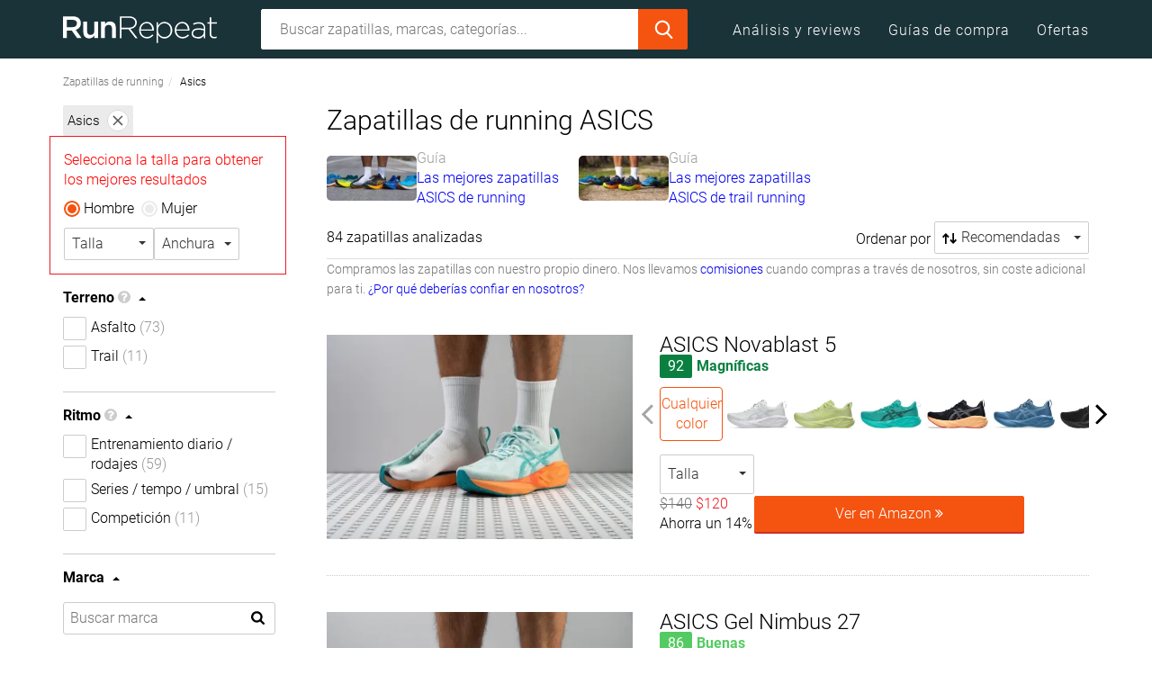

--- FILE ---
content_type: text/css
request_url: https://assets.runrepeat.com/_nuxt/styles.DmsDlHtJ.css
body_size: 35136
content:
@charset "UTF-8";/*!
 * Viewer.js v1.11.7
 * https://fengyuanchen.github.io/viewerjs
 *
 * Copyright 2015-present Chen Fengyuan
 * Released under the MIT license
 *
 * Date: 2024-11-24T04:32:14.526Z
 */.viewer-close:before,.viewer-flip-horizontal:before,.viewer-flip-vertical:before,.viewer-fullscreen-exit:before,.viewer-fullscreen:before,.viewer-next:before,.viewer-one-to-one:before,.viewer-play:before,.viewer-prev:before,.viewer-reset:before,.viewer-rotate-left:before,.viewer-rotate-right:before,.viewer-zoom-in:before,.viewer-zoom-out:before{background-image:url("data:image/svg+xml;charset=utf-8,%3Csvg xmlns='http://www.w3.org/2000/svg' viewBox='0 0 560 40'%3E%3Cpath fill='%23fff' d='M49.6 17.9h20.2v3.9H49.6zm123.1 2 10.9-11 2.7 2.8-8.2 8.2 8.2 8.2-2.7 2.7zm94 0-10.8-11-2.7 2.8 8.1 8.2-8.1 8.2 2.7 2.7zM212 9.3l20.1 10.6L212 30.5zm161.5 4.6-7.2 6 7.2 5.9v-4h12.4v4l7.3-5.9-7.3-6v4h-12.4zm40.2 12.3 5.9 7.2 5.9-7.2h-4V13.6h4l-5.9-7.3-5.9 7.3h4v12.6zm35.9-16.5h6.3v2h-4.3V16h-2zm14 0h6.2V16h-2v-4.3h-4.2zm6.2 14V30h-6.2v-2h4.2v-4.3zm-14 6.3h-6.2v-6.3h2v4.4h4.3v2Zm-438 .1v-8.3H9.6v-3.9h8.2V9.7h3.9v8.2h8.1v3.9h-8.1v8.3zM93.6 9.7h-5.8v3.9h2V30h3.8zm16.1 0h-5.8v3.9h1.9V30h3.9zm-11.9 4.1h3.9v3.9h-3.9zm0 8.2h3.9v3.9h-3.9zm244.6-11.7 7.2 5.9-7.2 6v-3.6c-5.4-.4-7.8.8-8.7 2.8-.8 1.7-1.8 4.9 2.8 8.2-6.3-2-7.5-6.9-6-11.3 1.6-4.4 8-5 11.9-4.9zm147.2 13.4h6.3V30h-2v-4.3h-4.3zm14 6.3v-6.3h6.2v2h-4.3V30zm6.2-14h-6.2V9.7h1.9V14h4.3zm-13.9 0h-6.3v-2h4.3V9.7h2zm33.3 12.5 8.6-8.6-8.6-8.7 1.9-1.9 8.6 8.7 8.6-8.7 1.9 1.9-8.6 8.7 8.6 8.6-1.9 2-8.6-8.7-8.6 8.7zM297 10.3l-7.1 5.9 7.2 6v-3.6c5.3-.4 7.7.8 8.7 2.8.8 1.7 1.7 4.9-2.9 8.2 6.3-2 7.5-6.9 6-11.3-1.6-4.4-7.9-5-11.8-4.9v-3.1Zm-157.3-.6c2.3 0 4.4.7 6 2l2.5-3 1.9 9.2h-9.3l2.6-3.1a6.2 6.2 0 0 0-9.9 5.1c0 3.4 2.8 6.3 6.2 6.3 2.8 0 5.1-1.9 6-4.4h4c-1 4.7-5 8.3-10 8.3a10 10 0 0 1-10-10.2 10 10 0 0 1 10-10.2'/%3E%3C/svg%3E");background-repeat:no-repeat;background-size:280px;color:transparent;display:block;font-size:0;height:20px;line-height:0;width:20px}.viewer-zoom-in:before{background-position:0 0;content:"Zoom In"}.viewer-zoom-out:before{background-position:-20px 0;content:"Zoom Out"}.viewer-one-to-one:before{background-position:-40px 0;content:"One to One"}.viewer-reset:before{background-position:-60px 0;content:"Reset"}.viewer-prev:before{background-position:-80px 0;content:"Previous"}.viewer-play:before{background-position:-100px 0;content:"Play"}.viewer-next:before{background-position:-120px 0;content:"Next"}.viewer-rotate-left:before{background-position:-140px 0;content:"Rotate Left"}.viewer-rotate-right:before{background-position:-160px 0;content:"Rotate Right"}.viewer-flip-horizontal:before{background-position:-180px 0;content:"Flip Horizontal"}.viewer-flip-vertical:before{background-position:-200px 0;content:"Flip Vertical"}.viewer-fullscreen:before{background-position:-220px 0;content:"Enter Full Screen"}.viewer-fullscreen-exit:before{background-position:-240px 0;content:"Exit Full Screen"}.viewer-close:before{background-position:-260px 0;content:"Close"}.viewer-container{-webkit-tap-highlight-color:transparent;-webkit-touch-callout:none;bottom:0;direction:ltr;font-size:0;left:0;line-height:0;overflow:hidden;position:absolute;right:0;top:0;touch-action:none;-webkit-user-select:none;-moz-user-select:none;user-select:none}.viewer-container ::-moz-selection,.viewer-container::-moz-selection{background-color:transparent}.viewer-container ::selection,.viewer-container::selection{background-color:transparent}.viewer-container:focus{outline:0}.viewer-container img{display:block;height:auto;max-height:none!important;max-width:none!important;min-height:0!important;min-width:0!important;width:100%}.viewer-canvas{bottom:0;left:0;overflow:hidden;position:absolute;right:0;top:0}.viewer-canvas>img{height:auto;margin:15px auto;max-width:90%!important;width:auto}.viewer-footer{bottom:0;left:0;overflow:hidden;position:absolute;right:0;text-align:center}.viewer-navbar{background-color:#00000080;overflow:hidden}.viewer-list{box-sizing:content-box;height:50px;margin:0;overflow:hidden;padding:1px 0}.viewer-list>li{color:transparent;cursor:pointer;float:left;font-size:0;height:50px;line-height:0;opacity:.5;overflow:hidden;transition:opacity .15s;width:30px}.viewer-list>li:focus,.viewer-list>li:hover{opacity:.75}.viewer-list>li:focus{outline:0}.viewer-list>li+li{margin-left:1px}.viewer-list>.viewer-loading{position:relative}.viewer-list>.viewer-loading:after{border-width:2px;height:20px;margin-left:-10px;margin-top:-10px;width:20px}.viewer-list>.viewer-active,.viewer-list>.viewer-active:focus,.viewer-list>.viewer-active:hover{opacity:1}.viewer-player{background-color:#000;bottom:0;cursor:none;display:none;right:0;z-index:1}.viewer-player,.viewer-player>img{left:0;position:absolute;top:0}.viewer-toolbar>ul{display:inline-block;margin:0 auto 5px;overflow:hidden;padding:6px 3px}.viewer-toolbar>ul>li{background-color:#00000080;border-radius:50%;cursor:pointer;float:left;height:24px;overflow:hidden;transition:background-color .15s;width:24px}.viewer-toolbar>ul>li:focus,.viewer-toolbar>ul>li:hover{background-color:#000c}.viewer-toolbar>ul>li:focus{box-shadow:0 0 3px #fff;outline:0;position:relative;z-index:1}.viewer-toolbar>ul>li:before{margin:2px}.viewer-toolbar>ul>li+li{margin-left:1px}.viewer-toolbar>ul>.viewer-small{height:18px;margin-bottom:3px;margin-top:3px;width:18px}.viewer-toolbar>ul>.viewer-small:before{margin:-1px}.viewer-toolbar>ul>.viewer-large{height:30px;margin-bottom:-3px;margin-top:-3px;width:30px}.viewer-toolbar>ul>.viewer-large:before{margin:5px}.viewer-tooltip{background-color:#000c;border-radius:10px;color:#fff;display:none;font-size:12px;height:20px;left:50%;line-height:20px;margin-left:-25px;margin-top:-10px;position:absolute;text-align:center;top:50%;width:50px}.viewer-title{color:#ccc;display:inline-block;font-size:12px;line-height:1.2;margin:5px 5%;max-width:90%;min-height:14px;opacity:.8;overflow:hidden;text-overflow:ellipsis;transition:opacity .15s;white-space:nowrap}.viewer-title:hover{opacity:1}.viewer-button{-webkit-app-region:no-drag;background-color:#00000080;border-radius:50%;cursor:pointer;height:80px;overflow:hidden;position:absolute;right:-40px;top:-40px;transition:background-color .15s;width:80px}.viewer-button:focus,.viewer-button:hover{background-color:#000c}.viewer-button:focus{box-shadow:0 0 3px #fff;outline:0}.viewer-button:before{bottom:15px;left:15px;position:absolute}.viewer-fixed{position:fixed}.viewer-open{overflow:hidden}.viewer-show{display:block}.viewer-hide{display:none}.viewer-backdrop{background-color:#00000080}.viewer-invisible{visibility:hidden}.viewer-move{cursor:move;cursor:grab}.viewer-fade{opacity:0}.viewer-in{opacity:1}.viewer-transition{transition:all .3s}@keyframes viewer-spinner{0%{transform:rotate(0)}to{transform:rotate(1turn)}}.viewer-loading:after{animation:viewer-spinner 1s linear infinite;border:4px solid hsla(0,0%,100%,.1);border-left-color:#ffffff80;border-radius:50%;content:"";display:inline-block;height:40px;left:50%;margin-left:-20px;margin-top:-20px;position:absolute;top:50%;width:40px;z-index:1}@media (max-width:767px){.viewer-hide-xs-down{display:none}}@media (max-width:991px){.viewer-hide-sm-down{display:none}}@media (max-width:1199px){.viewer-hide-md-down{display:none}}button.button-link{background:none;border:0;color:#00e;padding:0}button.button-link:hover{text-decoration:underline}.clear:after,.clear:before,.entry-content:after,.entry-content:before,.site-content:after,.site-content:before,.site-footer:after,.site-footer:before,.site-header:after,.site-header:before{content:"";display:table}.clear:after,.entry-content:after,.site-content:after,.site-footer:after,.site-header:after{clear:both}/*!
 * Bootstrap v3.3.7 (http://getbootstrap.com)
 * Copyright 2011-2016 Twitter, Inc.
 * Licensed under MIT (https://github.com/twbs/bootstrap/blob/master/LICENSE)
 *//*! normalize.css v3.0.3 | MIT License | github.com/necolas/normalize.css */html{font-family:sans-serif;-ms-text-size-adjust:100%;-webkit-text-size-adjust:100%}body{margin:0}article,aside,details,figcaption,figure,footer,header,main,nav,section{display:block}canvas,progress,video{display:inline-block;vertical-align:baseline}[hidden],template{display:none}a{background-color:transparent}a:active,a:hover{outline:0}b,strong{font-weight:700}h1{font-size:2em;margin:.67em 0}mark{background:#ff0;color:#000}small{font-size:80%}sup{font-size:75%;line-height:0;position:relative;top:-.5em;vertical-align:baseline}img{border:0}svg:not(:root){overflow:hidden}figure{margin:1em 40px}hr{box-sizing:content-box;height:0}code{font-family:monospace,monospace;font-size:1em}button,input,select,textarea{color:inherit;font:inherit;margin:0}button{overflow:visible}button,select{text-transform:none}button,html input[type=button],input[type=reset],input[type=submit]{-webkit-appearance:button;cursor:pointer}button[disabled],html input[disabled]{cursor:default}button::-moz-focus-inner,input::-moz-focus-inner{border:0;padding:0}input{line-height:normal}input[type=checkbox],input[type=radio]{box-sizing:border-box;padding:0}input[type=number]::-webkit-inner-spin-button,input[type=number]::-webkit-outer-spin-button{height:auto}input[type=search]{-webkit-appearance:textfield;box-sizing:content-box}input[type=search]::-webkit-search-cancel-button,input[type=search]::-webkit-search-decoration{-webkit-appearance:none}textarea{overflow:auto}table{border-collapse:collapse;border-spacing:0}td,th{padding:0}/*! Source: https://github.com/h5bp/html5-boilerplate/blob/master/src/css/main.css */@media print{*,:after,:before{background:transparent!important;box-shadow:none!important;color:#000!important;text-shadow:none!important}a,a:visited{text-decoration:underline}a[href]:after{content:" (" attr(href) ")"}thead{display:table-header-group}img,tr{page-break-inside:avoid}img{max-width:100%!important}h2,h3,p{orphans:3;widows:3}h2,h3{page-break-after:avoid}.navbar{display:none}.btn>.caret,.dropup>.btn>.caret{border-top-color:#000!important}.label{border:1px solid #000}.table{border-collapse:collapse!important}.table td,.table th{background-color:#fff!important}.table-bordered td,.table-bordered th{border:1px solid #ddd!important}}*,:after,:before{box-sizing:border-box}html{font-size:10px;-webkit-tap-highlight-color:rgba(0,0,0,0)}body{font-family:Roboto,sans-serif;line-height:1.428571429}button,input,select,textarea{font-family:inherit;font-size:inherit;line-height:inherit}a{color:#337ab7;text-decoration:none}a:focus,a:hover{color:#23527c;text-decoration:underline}a:focus{outline:5px auto -webkit-focus-ring-color;outline-offset:-2px}figure{margin:0}img{vertical-align:middle}hr{border:0;border-top:1px solid #ccc;margin-bottom:30px;margin-top:30px}[role=button]{cursor:pointer}.h1,.h2,.h3,.h4,h1,h2,h3,h4{color:inherit;font-family:inherit;font-weight:500;line-height:1.1}.h1 .small,.h1 small,.h2 .small,.h2 small,.h3 .small,.h3 small,.h4 .small,.h4 small,h1 .small,h1 small,h2 .small,h2 small,h3 .small,h3 small,h4 .small,h4 small{color:#777;font-weight:400;line-height:1}.h1,.h2,.h3,h1,h2,h3{margin-bottom:11px;margin-top:22px}.h1 .small,.h1 small,.h2 .small,.h2 small,.h3 .small,.h3 small,h1 .small,h1 small,h2 .small,h2 small,h3 .small,h3 small{font-size:65%}.h4,h4{margin-bottom:11px;margin-top:11px}.h4 .small,.h4 small,h4 .small,h4 small{font-size:75%}.h1,h1{font-size:41px}.h2,h2{font-size:34px}.h3,h3{font-size:28px}.h4,h4{font-size:20px}p{margin:0 0 11px}.small,small{font-size:87%}.mark,mark{background-color:#fcf8e3;padding:.2em}.text-left{text-align:left}.text-right{text-align:right}.text-center{text-align:center}.text-justify{text-align:justify}.text-nowrap{white-space:nowrap}.text-lowercase{text-transform:lowercase}.text-uppercase{text-transform:uppercase}.text-capitalize{text-transform:capitalize}.text-muted{color:#777}.text-primary{color:#337ab7}a.text-primary:focus,a.text-primary:hover{color:#286090}.text-success{color:#3c763d}a.text-success:focus,a.text-success:hover{color:#2b542c}.text-info{color:#31708f}a.text-info:focus,a.text-info:hover{color:#245269}.text-warning{color:#8a6d3b}a.text-warning:focus,a.text-warning:hover{color:#66512c}.text-danger{color:#a94442}a.text-danger:focus,a.text-danger:hover{color:#843534}ol,ul{margin-bottom:11px;margin-top:0}ol ol,ol ul,ul ol,ul ul{margin-bottom:0}.list-unstyled{list-style:none;padding-left:0}dd{margin-left:0}address,dd{line-height:1.428571429}address{font-style:normal;margin-bottom:22px}code{background-color:#f9f2f4;border-radius:0;color:#c7254e;font-family:Menlo,Monaco,Consolas,Courier New,monospace;font-size:90%;padding:2px 4px}.container{margin-left:auto;margin-right:auto;padding-left:15px;padding-right:15px}.container:after,.container:before{content:" ";display:table}.container:after{clear:both}@media (min-width:768px){.container{width:750px}}@media (min-width:992px){.container{width:990px}}@media (min-width:1200px){.container{width:1170px}}@media (min-width:1420px){.container{width:1390px}}.container-fluid{margin-left:auto;margin-right:auto;padding-left:15px;padding-right:15px}.container-fluid:after,.container-fluid:before{content:" ";display:table}.container-fluid:after{clear:both}.row{margin-left:-15px;margin-right:-15px}.row:after,.row:before{content:" ";display:table}.row:after{clear:both}.col-lg-1,.col-lg-10,.col-lg-11,.col-lg-12,.col-lg-2,.col-lg-3,.col-lg-4,.col-lg-5,.col-lg-6,.col-lg-7,.col-lg-8,.col-lg-9,.col-md-1,.col-md-10,.col-md-11,.col-md-12,.col-md-2,.col-md-3,.col-md-4,.col-md-5,.col-md-6,.col-md-7,.col-md-8,.col-md-9,.col-sm-1,.col-sm-10,.col-sm-11,.col-sm-12,.col-sm-2,.col-sm-3,.col-sm-4,.col-sm-5,.col-sm-6,.col-sm-7,.col-sm-8,.col-sm-9,.col-xs-1,.col-xs-10,.col-xs-11,.col-xs-12,.col-xs-2,.col-xs-3,.col-xs-4,.col-xs-5,.col-xs-6,.col-xs-7,.col-xs-8,.col-xs-9{min-height:1px;padding-left:15px;padding-right:15px;position:relative}.col-xs-1,.col-xs-10,.col-xs-11,.col-xs-12,.col-xs-2,.col-xs-3,.col-xs-4,.col-xs-5,.col-xs-6,.col-xs-7,.col-xs-8,.col-xs-9{float:left}.col-xs-1{width:8.3333333333%}.col-xs-2{width:16.6666666667%}.col-xs-3{width:25%}.col-xs-4{width:33.3333333333%}.col-xs-5{width:41.6666666667%}.col-xs-6{width:50%}.col-xs-7{width:58.3333333333%}.col-xs-8{width:66.6666666667%}.col-xs-9{width:75%}.col-xs-10{width:83.3333333333%}.col-xs-11{width:91.6666666667%}.col-xs-12{width:100%}.col-xs-pull-0{right:auto}.col-xs-pull-1{right:8.3333333333%}.col-xs-pull-2{right:16.6666666667%}.col-xs-pull-3{right:25%}.col-xs-pull-4{right:33.3333333333%}.col-xs-pull-5{right:41.6666666667%}.col-xs-pull-6{right:50%}.col-xs-pull-7{right:58.3333333333%}.col-xs-pull-8{right:66.6666666667%}.col-xs-pull-9{right:75%}.col-xs-pull-10{right:83.3333333333%}.col-xs-pull-11{right:91.6666666667%}.col-xs-pull-12{right:100%}.col-xs-push-0{left:auto}.col-xs-push-1{left:8.3333333333%}.col-xs-push-2{left:16.6666666667%}.col-xs-push-3{left:25%}.col-xs-push-4{left:33.3333333333%}.col-xs-push-5{left:41.6666666667%}.col-xs-push-6{left:50%}.col-xs-push-7{left:58.3333333333%}.col-xs-push-8{left:66.6666666667%}.col-xs-push-9{left:75%}.col-xs-push-10{left:83.3333333333%}.col-xs-push-11{left:91.6666666667%}.col-xs-push-12{left:100%}.col-xs-offset-0{margin-left:0}.col-xs-offset-1{margin-left:8.3333333333%}.col-xs-offset-2{margin-left:16.6666666667%}.col-xs-offset-3{margin-left:25%}.col-xs-offset-4{margin-left:33.3333333333%}.col-xs-offset-5{margin-left:41.6666666667%}.col-xs-offset-6{margin-left:50%}.col-xs-offset-7{margin-left:58.3333333333%}.col-xs-offset-8{margin-left:66.6666666667%}.col-xs-offset-9{margin-left:75%}.col-xs-offset-10{margin-left:83.3333333333%}.col-xs-offset-11{margin-left:91.6666666667%}.col-xs-offset-12{margin-left:100%}@media (min-width:768px){.col-sm-1,.col-sm-10,.col-sm-11,.col-sm-12,.col-sm-2,.col-sm-3,.col-sm-4,.col-sm-5,.col-sm-6,.col-sm-7,.col-sm-8,.col-sm-9{float:left}.col-sm-1{width:8.3333333333%}.col-sm-2{width:16.6666666667%}.col-sm-3{width:25%}.col-sm-4{width:33.3333333333%}.col-sm-5{width:41.6666666667%}.col-sm-6{width:50%}.col-sm-7{width:58.3333333333%}.col-sm-8{width:66.6666666667%}.col-sm-9{width:75%}.col-sm-10{width:83.3333333333%}.col-sm-11{width:91.6666666667%}.col-sm-12{width:100%}.col-sm-pull-0{right:auto}.col-sm-pull-1{right:8.3333333333%}.col-sm-pull-2{right:16.6666666667%}.col-sm-pull-3{right:25%}.col-sm-pull-4{right:33.3333333333%}.col-sm-pull-5{right:41.6666666667%}.col-sm-pull-6{right:50%}.col-sm-pull-7{right:58.3333333333%}.col-sm-pull-8{right:66.6666666667%}.col-sm-pull-9{right:75%}.col-sm-pull-10{right:83.3333333333%}.col-sm-pull-11{right:91.6666666667%}.col-sm-pull-12{right:100%}.col-sm-push-0{left:auto}.col-sm-push-1{left:8.3333333333%}.col-sm-push-2{left:16.6666666667%}.col-sm-push-3{left:25%}.col-sm-push-4{left:33.3333333333%}.col-sm-push-5{left:41.6666666667%}.col-sm-push-6{left:50%}.col-sm-push-7{left:58.3333333333%}.col-sm-push-8{left:66.6666666667%}.col-sm-push-9{left:75%}.col-sm-push-10{left:83.3333333333%}.col-sm-push-11{left:91.6666666667%}.col-sm-push-12{left:100%}.col-sm-offset-0{margin-left:0}.col-sm-offset-1{margin-left:8.3333333333%}.col-sm-offset-2{margin-left:16.6666666667%}.col-sm-offset-3{margin-left:25%}.col-sm-offset-4{margin-left:33.3333333333%}.col-sm-offset-5{margin-left:41.6666666667%}.col-sm-offset-6{margin-left:50%}.col-sm-offset-7{margin-left:58.3333333333%}.col-sm-offset-8{margin-left:66.6666666667%}.col-sm-offset-9{margin-left:75%}.col-sm-offset-10{margin-left:83.3333333333%}.col-sm-offset-11{margin-left:91.6666666667%}.col-sm-offset-12{margin-left:100%}}@media (min-width:992px){.col-md-1,.col-md-10,.col-md-11,.col-md-12,.col-md-2,.col-md-3,.col-md-4,.col-md-5,.col-md-6,.col-md-7,.col-md-8,.col-md-9{float:left}.col-md-1{width:8.3333333333%}.col-md-2{width:16.6666666667%}.col-md-3{width:25%}.col-md-4{width:33.3333333333%}.col-md-5{width:41.6666666667%}.col-md-6{width:50%}.col-md-7{width:58.3333333333%}.col-md-8{width:66.6666666667%}.col-md-9{width:75%}.col-md-10{width:83.3333333333%}.col-md-11{width:91.6666666667%}.col-md-12{width:100%}.col-md-pull-0{right:auto}.col-md-pull-1{right:8.3333333333%}.col-md-pull-2{right:16.6666666667%}.col-md-pull-3{right:25%}.col-md-pull-4{right:33.3333333333%}.col-md-pull-5{right:41.6666666667%}.col-md-pull-6{right:50%}.col-md-pull-7{right:58.3333333333%}.col-md-pull-8{right:66.6666666667%}.col-md-pull-9{right:75%}.col-md-pull-10{right:83.3333333333%}.col-md-pull-11{right:91.6666666667%}.col-md-pull-12{right:100%}.col-md-push-0{left:auto}.col-md-push-1{left:8.3333333333%}.col-md-push-2{left:16.6666666667%}.col-md-push-3{left:25%}.col-md-push-4{left:33.3333333333%}.col-md-push-5{left:41.6666666667%}.col-md-push-6{left:50%}.col-md-push-7{left:58.3333333333%}.col-md-push-8{left:66.6666666667%}.col-md-push-9{left:75%}.col-md-push-10{left:83.3333333333%}.col-md-push-11{left:91.6666666667%}.col-md-push-12{left:100%}.col-md-offset-0{margin-left:0}.col-md-offset-1{margin-left:8.3333333333%}.col-md-offset-2{margin-left:16.6666666667%}.col-md-offset-3{margin-left:25%}.col-md-offset-4{margin-left:33.3333333333%}.col-md-offset-5{margin-left:41.6666666667%}.col-md-offset-6{margin-left:50%}.col-md-offset-7{margin-left:58.3333333333%}.col-md-offset-8{margin-left:66.6666666667%}.col-md-offset-9{margin-left:75%}.col-md-offset-10{margin-left:83.3333333333%}.col-md-offset-11{margin-left:91.6666666667%}.col-md-offset-12{margin-left:100%}}@media (min-width:1200px){.col-lg-1,.col-lg-10,.col-lg-11,.col-lg-12,.col-lg-2,.col-lg-3,.col-lg-4,.col-lg-5,.col-lg-6,.col-lg-7,.col-lg-8,.col-lg-9{float:left}.col-lg-1{width:8.3333333333%}.col-lg-2{width:16.6666666667%}.col-lg-3{width:25%}.col-lg-4{width:33.3333333333%}.col-lg-5{width:41.6666666667%}.col-lg-6{width:50%}.col-lg-7{width:58.3333333333%}.col-lg-8{width:66.6666666667%}.col-lg-9{width:75%}.col-lg-10{width:83.3333333333%}.col-lg-11{width:91.6666666667%}.col-lg-12{width:100%}.col-lg-pull-0{right:auto}.col-lg-pull-1{right:8.3333333333%}.col-lg-pull-2{right:16.6666666667%}.col-lg-pull-3{right:25%}.col-lg-pull-4{right:33.3333333333%}.col-lg-pull-5{right:41.6666666667%}.col-lg-pull-6{right:50%}.col-lg-pull-7{right:58.3333333333%}.col-lg-pull-8{right:66.6666666667%}.col-lg-pull-9{right:75%}.col-lg-pull-10{right:83.3333333333%}.col-lg-pull-11{right:91.6666666667%}.col-lg-pull-12{right:100%}.col-lg-push-0{left:auto}.col-lg-push-1{left:8.3333333333%}.col-lg-push-2{left:16.6666666667%}.col-lg-push-3{left:25%}.col-lg-push-4{left:33.3333333333%}.col-lg-push-5{left:41.6666666667%}.col-lg-push-6{left:50%}.col-lg-push-7{left:58.3333333333%}.col-lg-push-8{left:66.6666666667%}.col-lg-push-9{left:75%}.col-lg-push-10{left:83.3333333333%}.col-lg-push-11{left:91.6666666667%}.col-lg-push-12{left:100%}.col-lg-offset-0{margin-left:0}.col-lg-offset-1{margin-left:8.3333333333%}.col-lg-offset-2{margin-left:16.6666666667%}.col-lg-offset-3{margin-left:25%}.col-lg-offset-4{margin-left:33.3333333333%}.col-lg-offset-5{margin-left:41.6666666667%}.col-lg-offset-6{margin-left:50%}.col-lg-offset-7{margin-left:58.3333333333%}.col-lg-offset-8{margin-left:66.6666666667%}.col-lg-offset-9{margin-left:75%}.col-lg-offset-10{margin-left:83.3333333333%}.col-lg-offset-11{margin-left:91.6666666667%}.col-lg-offset-12{margin-left:100%}}@media (min-width:1420px){.col-xl-1,.col-xl-10,.col-xl-11,.col-xl-12,.col-xl-2,.col-xl-3,.col-xl-4,.col-xl-5,.col-xl-6,.col-xl-7,.col-xl-8,.col-xl-9{float:left}.col-xl-1{width:8.3333333333%}.col-xl-2{width:16.6666666667%}.col-xl-3{width:25%}.col-xl-4{width:33.3333333333%}.col-xl-5{width:41.6666666667%}.col-xl-6{width:50%}.col-xl-7{width:58.3333333333%}.col-xl-8{width:66.6666666667%}.col-xl-9{width:75%}.col-xl-10{width:83.3333333333%}.col-xl-11{width:91.6666666667%}.col-xl-12{width:100%}.col-xl-pull-0{right:auto}.col-xl-pull-1{right:8.3333333333%}.col-xl-pull-2{right:16.6666666667%}.col-xl-pull-3{right:25%}.col-xl-pull-4{right:33.3333333333%}.col-xl-pull-5{right:41.6666666667%}.col-xl-pull-6{right:50%}.col-xl-pull-7{right:58.3333333333%}.col-xl-pull-8{right:66.6666666667%}.col-xl-pull-9{right:75%}.col-xl-pull-10{right:83.3333333333%}.col-xl-pull-11{right:91.6666666667%}.col-xl-pull-12{right:100%}.col-xl-push-0{left:auto}.col-xl-push-1{left:8.3333333333%}.col-xl-push-2{left:16.6666666667%}.col-xl-push-3{left:25%}.col-xl-push-4{left:33.3333333333%}.col-xl-push-5{left:41.6666666667%}.col-xl-push-6{left:50%}.col-xl-push-7{left:58.3333333333%}.col-xl-push-8{left:66.6666666667%}.col-xl-push-9{left:75%}.col-xl-push-10{left:83.3333333333%}.col-xl-push-11{left:91.6666666667%}.col-xl-push-12{left:100%}.col-xl-offset-0{margin-left:0}.col-xl-offset-1{margin-left:8.3333333333%}.col-xl-offset-2{margin-left:16.6666666667%}.col-xl-offset-3{margin-left:25%}.col-xl-offset-4{margin-left:33.3333333333%}.col-xl-offset-5{margin-left:41.6666666667%}.col-xl-offset-6{margin-left:50%}.col-xl-offset-7{margin-left:58.3333333333%}.col-xl-offset-8{margin-left:66.6666666667%}.col-xl-offset-9{margin-left:75%}.col-xl-offset-10{margin-left:83.3333333333%}.col-xl-offset-11{margin-left:91.6666666667%}.col-xl-offset-12{margin-left:100%}}table{background-color:transparent}th{text-align:left}.table{margin-bottom:22px;max-width:100%;width:100%}.table>tbody>tr>td,.table>tbody>tr>th,.table>thead>tr>td,.table>thead>tr>th{border-top:1px solid #ddd;line-height:1.428571429;padding:8px;vertical-align:top}.table>thead>tr>th{border-bottom:2px solid #ddd;vertical-align:bottom}.table>thead:first-child>tr:first-child>td,.table>thead:first-child>tr:first-child>th{border-top:0}.table>tbody+tbody{border-top:2px solid #ddd}.table .table{background-color:#fff}.table-condensed>tbody>tr>td,.table-condensed>tbody>tr>th,.table-condensed>thead>tr>td,.table-condensed>thead>tr>th{padding:5px}.table-bordered,.table-bordered>tbody>tr>td,.table-bordered>tbody>tr>th,.table-bordered>thead>tr>td,.table-bordered>thead>tr>th{border:1px solid #ddd}.table-bordered>thead>tr>td,.table-bordered>thead>tr>th{border-bottom-width:2px}.table-striped>tbody>tr:nth-of-type(odd){background-color:#f9f9f9}.table-hover>tbody>tr:hover{background-color:#f5f5f5}table col[class*=col-]{display:table-column;float:none;position:static}table td[class*=col-],table th[class*=col-]{display:table-cell;float:none;position:static}.table>tbody>tr.active>td,.table>tbody>tr.active>th,.table>tbody>tr>td.active,.table>tbody>tr>th.active,.table>thead>tr.active>td,.table>thead>tr.active>th,.table>thead>tr>td.active,.table>thead>tr>th.active{background-color:#f5f5f5}.table-hover>tbody>tr.active:hover>td,.table-hover>tbody>tr.active:hover>th,.table-hover>tbody>tr:hover>.active,.table-hover>tbody>tr>td.active:hover,.table-hover>tbody>tr>th.active:hover{background-color:#e8e8e8}.table>tbody>tr.success>td,.table>tbody>tr.success>th,.table>tbody>tr>td.success,.table>tbody>tr>th.success,.table>thead>tr.success>td,.table>thead>tr.success>th,.table>thead>tr>td.success,.table>thead>tr>th.success{background-color:#dff0d8}.table-hover>tbody>tr.success:hover>td,.table-hover>tbody>tr.success:hover>th,.table-hover>tbody>tr:hover>.success,.table-hover>tbody>tr>td.success:hover,.table-hover>tbody>tr>th.success:hover{background-color:#d0e9c6}.table>tbody>tr.warning>td,.table>tbody>tr.warning>th,.table>tbody>tr>td.warning,.table>tbody>tr>th.warning,.table>thead>tr.warning>td,.table>thead>tr.warning>th,.table>thead>tr>td.warning,.table>thead>tr>th.warning{background-color:#fcf8e3}.table-hover>tbody>tr.warning:hover>td,.table-hover>tbody>tr.warning:hover>th,.table-hover>tbody>tr:hover>.warning,.table-hover>tbody>tr>td.warning:hover,.table-hover>tbody>tr>th.warning:hover{background-color:#faf2cc}.table-responsive{min-height:.01%;overflow-x:auto}@media screen and (max-width:767px){.table-responsive{margin-bottom:16.5px;overflow-y:hidden;width:100%;-ms-overflow-style:-ms-autohiding-scrollbar;border:1px solid #ddd}.table-responsive>.table{margin-bottom:0}.table-responsive>.table>tbody>tr>td,.table-responsive>.table>tbody>tr>th,.table-responsive>.table>thead>tr>td,.table-responsive>.table>thead>tr>th{white-space:nowrap}.table-responsive>.table-bordered{border:0}.table-responsive>.table-bordered>tbody>tr>td:first-child,.table-responsive>.table-bordered>tbody>tr>th:first-child,.table-responsive>.table-bordered>thead>tr>td:first-child,.table-responsive>.table-bordered>thead>tr>th:first-child{border-left:0}.table-responsive>.table-bordered>tbody>tr>td:last-child,.table-responsive>.table-bordered>tbody>tr>th:last-child,.table-responsive>.table-bordered>thead>tr>td:last-child,.table-responsive>.table-bordered>thead>tr>th:last-child{border-right:0}.table-responsive>.table-bordered>tbody>tr:last-child>td,.table-responsive>.table-bordered>tbody>tr:last-child>th{border-bottom:0}}legend{border:0;border-bottom:1px solid #e5e5e5;color:#333;display:block;font-size:24px;line-height:inherit;margin-bottom:22px;padding:0;width:100%}label{display:inline-block;font-weight:700;margin-bottom:5px;max-width:100%}input[type=search]{box-sizing:border-box}input[type=checkbox],input[type=radio]{line-height:normal;margin:4px 0 0}input[type=file]{display:block}input[type=range]{display:block;width:100%}select[size]{height:auto}input[type=checkbox]:focus,input[type=file]:focus,input[type=radio]:focus{outline:5px auto -webkit-focus-ring-color;outline-offset:-2px}output{padding-top:7px}.form-control,output{color:#555;display:block;font-size:16px;line-height:1.428571429}.form-control{background-color:#fff;background-image:none;border:1px solid #ccc;border-radius:0;box-shadow:inset 0 1px 1px #00000013;height:36px;padding:6px 12px;transition:border-color .15s ease-in-out,box-shadow .15s ease-in-out;width:100%}.form-control:focus{border-color:#66afe9;box-shadow:inset 0 1px 1px #00000013,0 0 8px #66afe999;outline:0}.form-control::-moz-placeholder{color:#999;opacity:1}.form-control:-ms-input-placeholder{color:#999}.form-control::-webkit-input-placeholder{color:#999}.form-control::-ms-expand{background-color:transparent;border:0}.form-control[disabled],.form-control[readonly]{background-color:#eee;opacity:1}.form-control[disabled]{cursor:not-allowed}textarea.form-control{height:auto}input[type=search]{-webkit-appearance:none}@media screen and (-webkit-min-device-pixel-ratio:0){input[type=date].form-control,input[type=month].form-control,input[type=time].form-control{line-height:36px}input[type=date].input-sm,input[type=month].input-sm,input[type=time].input-sm{line-height:33px}}.form-group{margin-bottom:15px}.checkbox,.radio{display:block;margin-bottom:10px;margin-top:10px;position:relative}.checkbox label,.radio label{cursor:pointer;font-weight:400;margin-bottom:0;min-height:22px;padding-left:20px}.checkbox input[type=checkbox],.radio input[type=radio],.radio-inline input[type=radio]{margin-left:-20px;margin-top:4px;position:absolute}.checkbox+.checkbox,.radio+.radio{margin-top:-5px}.radio-inline{cursor:pointer;display:inline-block;font-weight:400;margin-bottom:0;padding-left:20px;position:relative;vertical-align:middle}.radio-inline+.radio-inline{margin-left:10px;margin-top:0}.checkbox.disabled label,.radio-inline.disabled,.radio.disabled label,input[type=checkbox].disabled,input[type=checkbox][disabled],input[type=radio].disabled,input[type=radio][disabled]{cursor:not-allowed}.input-sm{border-radius:2px;font-size:14px;height:33px;line-height:1.5;padding:5px 10px}select.input-sm{height:33px;line-height:33px}textarea.input-sm{height:auto}.has-feedback{position:relative}.has-feedback .form-control{padding-right:45px}.has-error .checkbox,.has-error .control-label,.has-error .help-block,.has-error .radio,.has-error .radio-inline,.has-error.checkbox label,.has-error.radio label,.has-error.radio-inline label{color:#a94442}.has-error .form-control{border-color:#a94442;box-shadow:inset 0 1px 1px #00000013}.has-error .form-control:focus{border-color:#843534;box-shadow:inset 0 1px 1px #00000013,0 0 6px #ce8483}.has-error .input-group-addon{background-color:#f2dede;border-color:#a94442;color:#a94442}.help-block{color:#404040;display:block;margin-bottom:10px;margin-top:5px}@media (min-width:768px){.form-inline .form-group{display:inline-block;margin-bottom:0;vertical-align:middle}.form-inline .form-control{display:inline-block;vertical-align:middle;width:auto}.form-inline .input-group{display:inline-table;vertical-align:middle}.form-inline .input-group .form-control,.form-inline .input-group .input-group-addon,.form-inline .input-group .input-group-btn{width:auto}.form-inline .input-group>.form-control{width:100%}.form-inline .control-label{margin-bottom:0;vertical-align:middle}.form-inline .checkbox,.form-inline .radio{display:inline-block;margin-bottom:0;margin-top:0;vertical-align:middle}.form-inline .checkbox label,.form-inline .radio label{padding-left:0}.form-inline .checkbox input[type=checkbox],.form-inline .radio input[type=radio]{margin-left:0;position:relative}}.form-horizontal .checkbox,.form-horizontal .radio,.form-horizontal .radio-inline{margin-bottom:0;margin-top:0;padding-top:7px}.form-horizontal .checkbox,.form-horizontal .radio{min-height:29px}.form-horizontal .form-group{margin-left:-15px;margin-right:-15px}.form-horizontal .form-group:after,.form-horizontal .form-group:before{content:" ";display:table}.form-horizontal .form-group:after{clear:both}@media (min-width:768px){.form-horizontal .control-label{margin-bottom:0;padding-top:7px;text-align:right}}.btn{background-image:none;border:1px solid transparent;border-radius:0;cursor:pointer;display:inline-block;font-weight:400;line-height:1.428571429;margin-bottom:0;padding:6px 12px;text-align:center;touch-action:manipulation;-webkit-user-select:none;-moz-user-select:none;user-select:none;vertical-align:middle;white-space:nowrap}.btn.active.focus,.btn.active:focus,.btn.focus,.btn:active.focus,.btn:active:focus,.btn:focus{outline:5px auto -webkit-focus-ring-color;outline-offset:-2px}.btn.focus,.btn:focus,.btn:hover{color:#333;text-decoration:none}.btn.active,.btn:active{background-image:none;box-shadow:inset 0 3px 5px #00000020;outline:0}.btn.disabled,.btn[disabled]{box-shadow:none;cursor:not-allowed;filter:alpha(opacity=65);opacity:.65}a.btn.disabled{pointer-events:none}.btn-default{background-color:#fff;border-color:#ccc;color:#333}.btn-default.focus,.btn-default:focus{background-color:#e6e6e6;border-color:#8c8c8c;color:#333}.btn-default.active,.btn-default:active,.btn-default:hover,.open>.btn-default.dropdown-toggle{background-color:#e6e6e6;border-color:#adadad;color:#333}.btn-default.active.focus,.btn-default.active:focus,.btn-default.active:hover,.btn-default:active.focus,.btn-default:active:focus,.btn-default:active:hover,.open>.btn-default.dropdown-toggle.focus,.open>.btn-default.dropdown-toggle:focus,.open>.btn-default.dropdown-toggle:hover{background-color:#d4d4d4;border-color:#8c8c8c;color:#333}.btn-default.active,.btn-default:active,.open>.btn-default.dropdown-toggle{background-image:none}.btn-default.disabled.focus,.btn-default.disabled:focus,.btn-default.disabled:hover,.btn-default[disabled].focus,.btn-default[disabled]:focus,.btn-default[disabled]:hover{background-color:#fff;border-color:#ccc}.btn-block{display:block;width:100%}.btn-block+.btn-block{margin-top:5px}input[type=button].btn-block,input[type=reset].btn-block,input[type=submit].btn-block{width:100%}.fade{opacity:0;transition:opacity .15s linear}.fade.in{opacity:1}.collapse{display:none}.collapse.in{display:block}tr.collapse.in{display:table-row}tbody.collapse.in{display:table-row-group}.collapsing{height:0;overflow:hidden;position:relative;transition-duration:.35s;transition-property:height,visibility;transition-timing-function:ease}.caret{border-left:4px solid transparent;border-right:4px solid transparent;border-top:4px dashed;display:inline-block;height:0;margin-left:2px;vertical-align:middle;width:0}.dropdown,.dropup{position:relative}.dropdown-toggle:focus{outline:0}.dropdown-menu{background-clip:padding-box;background-color:#fff;border:1px solid #ccc;border:1px solid rgba(0,0,0,.15);border-radius:0;box-shadow:0 6px 12px #0000002d;display:none;float:left;font-size:16px;left:0;list-style:none;margin:2px 0 0;min-width:160px;padding:5px 0;position:absolute;text-align:left;top:100%;z-index:1000}.dropdown-menu.pull-right{left:auto;right:0}.dropdown-menu>li>a{clear:both;color:#333;display:block;font-weight:400;line-height:1.428571429;padding:3px 20px;white-space:nowrap}.dropdown-menu>li>a:focus,.dropdown-menu>li>a:hover{background-color:#f5f5f5;color:#262626;text-decoration:none}.dropdown-menu>.active>a,.dropdown-menu>.active>a:focus,.dropdown-menu>.active>a:hover{background-color:#337ab7;color:#fff;outline:0;text-decoration:none}.dropdown-menu>.disabled>a,.dropdown-menu>.disabled>a:focus,.dropdown-menu>.disabled>a:hover{color:#777}.dropdown-menu>.disabled>a:focus,.dropdown-menu>.disabled>a:hover{background-color:transparent;background-image:none;cursor:not-allowed;filter:progid:DXImageTransform.Microsoft.gradient(enabled = false);text-decoration:none}.open>.dropdown-menu{display:block}.open>a{outline:0}.dropdown-menu-right{left:auto;right:0}.dropdown-menu-left{left:0;right:auto}.dropdown-header{color:#777;display:block;font-size:14px;line-height:1.428571429;padding:3px 20px;white-space:nowrap}.dropdown-backdrop{bottom:0;left:0;position:fixed;right:0;top:0;z-index:990}.pull-right>.dropdown-menu{left:auto;right:0}.dropup .caret{border-bottom:4px solid;border-top:0;content:""}.dropup .dropdown-menu{bottom:100%;margin-bottom:2px;top:auto}@media (min-width:768px){.navbar-right .dropdown-menu{left:auto;right:0}.navbar-right .dropdown-menu-left{left:0;right:auto}}.btn .caret{margin-left:0}[data-toggle=buttons]>.btn input[type=checkbox],[data-toggle=buttons]>.btn input[type=radio]{position:absolute;clip:rect(0,0,0,0);pointer-events:none}.input-group{border-collapse:separate;display:table;position:relative}.input-group[class*=col-]{float:none;padding-left:0;padding-right:0}.input-group .form-control{float:left;margin-bottom:0;position:relative;width:100%;z-index:2}.input-group .form-control:focus{z-index:3}.input-group .form-control,.input-group-addon,.input-group-btn{display:table-cell}.input-group .form-control:not(:first-child):not(:last-child),.input-group-addon:not(:first-child):not(:last-child),.input-group-btn:not(:first-child):not(:last-child){border-radius:0}.input-group-addon,.input-group-btn{vertical-align:middle;white-space:nowrap;width:1%}.input-group-addon{background-color:#eee;border:1px solid #ccc;border-radius:0;color:#555;font-size:16px;font-weight:400;line-height:1;padding:6px 12px;text-align:center}.input-group-addon.input-sm{border-radius:2px;font-size:14px;padding:5px 10px}.input-group-addon input[type=checkbox],.input-group-addon input[type=radio]{margin-top:0}.input-group .form-control:first-child,.input-group-addon:first-child,.input-group-btn:first-child>.btn,.input-group-btn:first-child>.dropdown-toggle,.input-group-btn:last-child>.btn:not(:last-child):not(.dropdown-toggle){border-bottom-right-radius:0;border-top-right-radius:0}.input-group-addon:first-child{border-right:0}.input-group .form-control:last-child,.input-group-addon:last-child,.input-group-btn:first-child>.btn:not(:first-child),.input-group-btn:last-child>.btn,.input-group-btn:last-child>.dropdown-toggle{border-bottom-left-radius:0;border-top-left-radius:0}.input-group-addon:last-child{border-left:0}.input-group-btn{font-size:0;white-space:nowrap}.input-group-btn,.input-group-btn>.btn{position:relative}.input-group-btn>.btn+.btn{margin-left:-1px}.input-group-btn>.btn:active,.input-group-btn>.btn:focus,.input-group-btn>.btn:hover{z-index:2}.input-group-btn:first-child>.btn{margin-right:-1px}.input-group-btn:last-child>.btn{margin-left:-1px;z-index:2}.nav{list-style:none;margin-bottom:0;padding-left:0}.nav:after,.nav:before{content:" ";display:table}.nav:after{clear:both}.nav>li,.nav>li>a{display:block;position:relative}.nav>li>a{padding:10px 15px}.nav>li>a:focus,.nav>li>a:hover{background-color:#eee;text-decoration:none}.nav>li.disabled>a{color:#777}.nav>li.disabled>a:focus,.nav>li.disabled>a:hover{background-color:transparent;color:#777;cursor:not-allowed;text-decoration:none}.nav .open>a,.nav .open>a:focus,.nav .open>a:hover{background-color:#eee;border-color:#337ab7}.nav .nav-divider{background-color:#e5e5e5;height:1px;margin:10px 0;overflow:hidden}.nav>li>a>img{max-width:none}.nav-tabs{border-bottom:1px solid #ddd}.nav-tabs>li{float:left;margin-bottom:-1px}.nav-tabs>li>a{border:1px solid transparent;border-radius:0;line-height:1.428571429;margin-right:2px}.nav-tabs>li>a:hover{border-color:#eee #eee #ddd}.nav-tabs>li.active>a,.nav-tabs>li.active>a:focus,.nav-tabs>li.active>a:hover{background-color:#fff;border:1px solid;border-color:#ddd #ddd transparent;color:#555;cursor:default}.nav-pills>li{float:left}.nav-pills>li>a{border-radius:0}.nav-pills>li+li{margin-left:2px}.nav-pills>li.active>a,.nav-pills>li.active>a:focus,.nav-pills>li.active>a:hover{background-color:#337ab7;color:#fff}.nav-stacked>li{float:none}.nav-stacked>li+li{margin-left:0;margin-top:2px}.nav-justified,.nav-tabs.nav-justified{width:100%}.nav-justified>li,.nav-tabs.nav-justified>li{float:none}.nav-justified>li>a,.nav-tabs.nav-justified>li>a{margin-bottom:5px;text-align:center}.nav-justified>.dropdown .dropdown-menu{left:auto;top:auto}@media (min-width:768px){.nav-justified>li,.nav-tabs.nav-justified>li{display:table-cell;width:1%}.nav-justified>li>a,.nav-tabs.nav-justified>li>a{margin-bottom:0}}.nav-tabs-justified,.nav-tabs.nav-justified{border-bottom:0}.nav-tabs-justified>li>a,.nav-tabs.nav-justified>li>a{border-radius:0;margin-right:0}.nav-tabs-justified>.active>a,.nav-tabs-justified>.active>a:focus,.nav-tabs-justified>.active>a:hover,.nav-tabs.nav-justified>.active>a{border:1px solid #ddd}@media (min-width:768px){.nav-tabs-justified>li>a,.nav-tabs.nav-justified>li>a{border-bottom:1px solid #ddd;border-radius:0}.nav-tabs-justified>.active>a,.nav-tabs-justified>.active>a:focus,.nav-tabs-justified>.active>a:hover,.nav-tabs.nav-justified>.active>a{border-bottom-color:#fff}}.tab-content>.tab-pane{display:none}.tab-content>.active{display:block}.nav-tabs .dropdown-menu{border-top-left-radius:0;border-top-right-radius:0;margin-top:-1px}.navbar{border:1px solid transparent;margin-bottom:22px;min-height:50px;position:relative}.navbar:after,.navbar:before{content:" ";display:table}.navbar:after{clear:both}@media (min-width:768px){.navbar{border-radius:0}}.navbar-header:after,.navbar-header:before{content:" ";display:table}.navbar-header:after{clear:both}@media (min-width:768px){.navbar-header{float:left}}.navbar-collapse{border-top:1px solid transparent;box-shadow:inset 0 1px #ffffff1a;overflow-x:visible;padding-left:15px;padding-right:15px;-webkit-overflow-scrolling:touch}.navbar-collapse:after,.navbar-collapse:before{content:" ";display:table}.navbar-collapse:after{clear:both}.navbar-collapse.in{overflow-y:auto}@media (min-width:768px){.navbar-collapse{border-top:0;box-shadow:none;width:auto}.navbar-collapse.collapse{display:block!important;height:auto!important;overflow:visible!important;padding-bottom:0}.navbar-collapse.in{overflow-y:visible}}.container-fluid>.navbar-collapse,.container-fluid>.navbar-header,.container>.navbar-collapse,.container>.navbar-header{margin-left:-15px;margin-right:-15px}@media (min-width:768px){.container-fluid>.navbar-collapse,.container-fluid>.navbar-header,.container>.navbar-collapse,.container>.navbar-header{margin-left:0;margin-right:0}}.navbar-brand{float:left;font-size:20px;height:50px;line-height:22px;padding:14px 15px}.navbar-brand:focus,.navbar-brand:hover{text-decoration:none}.navbar-brand>img{display:block}@media (min-width:768px){.navbar>.container .navbar-brand,.navbar>.container-fluid .navbar-brand{margin-left:-15px}}.navbar-toggle{background-color:transparent;background-image:none;border:1px solid transparent;border-radius:0;float:right;margin-bottom:8px;margin-right:15px;margin-top:8px;padding:9px 10px;position:relative}.navbar-toggle:focus{outline:0}@media (min-width:768px){.navbar-toggle{display:none}}.navbar-nav{margin:7px -15px}.navbar-nav>li>a{line-height:22px;padding-bottom:10px;padding-top:10px}@media (max-width:767px){.navbar-nav .open .dropdown-menu{background-color:transparent;border:0;box-shadow:none;float:none;margin-top:0;position:static;width:auto}.navbar-nav .open .dropdown-menu .dropdown-header,.navbar-nav .open .dropdown-menu>li>a{padding:5px 15px 5px 25px}.navbar-nav .open .dropdown-menu>li>a{line-height:22px}.navbar-nav .open .dropdown-menu>li>a:focus,.navbar-nav .open .dropdown-menu>li>a:hover{background-image:none}}@media (min-width:768px){.navbar-nav{float:left;margin:0}.navbar-nav>li{float:left}.navbar-nav>li>a{padding-bottom:14px;padding-top:14px}}.navbar-nav>li>.dropdown-menu{border-top-left-radius:0;border-top-right-radius:0;margin-top:0}@media (min-width:768px){.navbar-right{float:right!important;margin-right:-15px}.navbar-right~.navbar-right{margin-right:0}}.navbar-inverse{background-color:#222;border-color:#090909}.navbar-inverse .navbar-brand{color:#9d9d9d}.navbar-inverse .navbar-brand:focus,.navbar-inverse .navbar-brand:hover{background-color:transparent;color:#fff}.navbar-inverse .navbar-nav>li>a{color:#9d9d9d}.navbar-inverse .navbar-nav>li>a:focus,.navbar-inverse .navbar-nav>li>a:hover{background-color:transparent;color:#fff}.navbar-inverse .navbar-nav>.active>a,.navbar-inverse .navbar-nav>.active>a:focus,.navbar-inverse .navbar-nav>.active>a:hover{background-color:#090909;color:#fff}.navbar-inverse .navbar-nav>.disabled>a,.navbar-inverse .navbar-nav>.disabled>a:focus,.navbar-inverse .navbar-nav>.disabled>a:hover{background-color:transparent;color:#444}.navbar-inverse .navbar-toggle{border-color:#333}.navbar-inverse .navbar-toggle:focus,.navbar-inverse .navbar-toggle:hover{background-color:#333}.navbar-inverse .navbar-collapse{border-color:#101010}.navbar-inverse .navbar-nav>.open>a,.navbar-inverse .navbar-nav>.open>a:focus,.navbar-inverse .navbar-nav>.open>a:hover{background-color:#090909;color:#fff}@media (max-width:767px){.navbar-inverse .navbar-nav .open .dropdown-menu>.dropdown-header{border-color:#090909}.navbar-inverse .navbar-nav .open .dropdown-menu>li>a{color:#9d9d9d}.navbar-inverse .navbar-nav .open .dropdown-menu>li>a:focus,.navbar-inverse .navbar-nav .open .dropdown-menu>li>a:hover{background-color:transparent;color:#fff}.navbar-inverse .navbar-nav .open .dropdown-menu>.active>a,.navbar-inverse .navbar-nav .open .dropdown-menu>.active>a:focus,.navbar-inverse .navbar-nav .open .dropdown-menu>.active>a:hover{background-color:#090909;color:#fff}.navbar-inverse .navbar-nav .open .dropdown-menu>.disabled>a,.navbar-inverse .navbar-nav .open .dropdown-menu>.disabled>a:focus,.navbar-inverse .navbar-nav .open .dropdown-menu>.disabled>a:hover{background-color:transparent;color:#444}}.breadcrumb{background-color:#f5f5f5;border-radius:0;list-style:none;margin-bottom:22px;padding:8px 15px}.breadcrumb>li{display:inline-block}.breadcrumb>li+li:before{color:#ccc;content:"/ ";padding:0 5px}.breadcrumb>.active{color:#777}.pagination{border-radius:0;display:inline-block;margin:22px 0;padding-left:0}.pagination>li{display:inline}.pagination>li>a,.pagination>li>span{background-color:#fff;border:1px solid #ddd;color:#337ab7;float:left;line-height:1.428571429;margin-left:-1px;padding:6px 12px;position:relative;text-decoration:none}.pagination>li:first-child>a,.pagination>li:first-child>span{border-bottom-left-radius:0;border-top-left-radius:0;margin-left:0}.pagination>li:last-child>a,.pagination>li:last-child>span{border-bottom-right-radius:0;border-top-right-radius:0}.pagination>li>a:focus,.pagination>li>a:hover,.pagination>li>span:focus,.pagination>li>span:hover{background-color:#eee;border-color:#ddd;color:#23527c;z-index:2}.pagination>.active>a,.pagination>.active>a:focus,.pagination>.active>a:hover,.pagination>.active>span,.pagination>.active>span:focus,.pagination>.active>span:hover{background-color:#337ab7;border-color:#337ab7;color:#fff;cursor:default;z-index:3}.pagination>.disabled>a,.pagination>.disabled>a:focus,.pagination>.disabled>a:hover,.pagination>.disabled>span,.pagination>.disabled>span:focus,.pagination>.disabled>span:hover{background-color:#fff;border-color:#ddd;color:#777;cursor:not-allowed}.label{border-radius:.25em;color:#fff;display:inline;font-size:75%;font-weight:700;line-height:1;padding:.2em .6em .3em;text-align:center;vertical-align:baseline;white-space:nowrap}.label:empty{display:none}.btn .label{position:relative;top:-1px}a.label:focus,a.label:hover{color:#fff;cursor:pointer;text-decoration:none}.label-default{background-color:#777}.label-default[href]:focus,.label-default[href]:hover{background-color:#5e5e5e}.label-primary{background-color:#337ab7}.label-primary[href]:focus,.label-primary[href]:hover{background-color:#286090}.label-success{background-color:#5cb85c}.label-success[href]:focus,.label-success[href]:hover{background-color:#449d44}.label-info{background-color:#5bc0de}.label-info[href]:focus,.label-info[href]:hover{background-color:#31b0d5}.label-warning{background-color:#f0ad4e}.label-warning[href]:focus,.label-warning[href]:hover{background-color:#ec971f}.label-danger{background-color:#d9534f}.label-danger[href]:focus,.label-danger[href]:hover{background-color:#c9302c}.popover{display:none;font-family:Roboto,sans-serif;font-style:normal;font-weight:400;left:0;letter-spacing:normal;line-break:auto;line-height:1.428571429;max-width:276px;padding:1px;position:absolute;text-align:left;text-align:start;text-decoration:none;text-shadow:none;text-transform:none;top:0;white-space:normal;word-break:normal;word-spacing:normal;z-index:1060;word-wrap:normal;background-clip:padding-box;background-color:#fff;border:1px solid #ccc;border:1px solid rgba(0,0,0,.2);border-radius:3px;box-shadow:0 5px 10px #0003;font-size:16px}.popover.top{margin-top:-10px}.popover.right{margin-left:10px}.popover.bottom{margin-top:10px}.popover.left{margin-left:-10px}.popover-title{background-color:#f7f7f7;border-bottom:1px solid #ebebeb;border-radius:2px 2px 0 0;font-size:16px;margin:0;padding:8px 14px}.popover-content{padding:9px 14px}.popover>.arrow,.popover>.arrow:after{border-color:transparent;border-style:solid;display:block;height:0;position:absolute;width:0}.popover>.arrow{border-width:11px}.popover>.arrow:after{border-width:10px;content:""}.popover.top>.arrow{border-bottom-width:0;border-top-color:#999;border-top-color:#00000040;bottom:-11px;left:50%;margin-left:-11px}.popover.top>.arrow:after{border-bottom-width:0;border-top-color:#fff;bottom:1px;content:" ";margin-left:-10px}.popover.right>.arrow{border-left-width:0;border-right-color:#999;border-right-color:#00000040;left:-11px;margin-top:-11px;top:50%}.popover.right>.arrow:after{border-left-width:0;border-right-color:#fff;bottom:-10px;content:" ";left:1px}.popover.bottom>.arrow{border-bottom-color:#999;border-bottom-color:#00000040;border-top-width:0;left:50%;margin-left:-11px;top:-11px}.popover.bottom>.arrow:after{border-bottom-color:#fff;border-top-width:0;content:" ";margin-left:-10px;top:1px}.popover.left>.arrow{border-left-color:#999;border-left-color:#00000040;border-right-width:0;margin-top:-11px;right:-11px;top:50%}.popover.left>.arrow:after{border-left-color:#fff;border-right-width:0;bottom:-10px;content:" ";right:1px}.clearfix:after,.clearfix:before{content:" ";display:table}.clearfix:after{clear:both}.pull-right{float:right!important}.pull-left{float:left!important}.hide{display:none!important}.show{display:block!important}.text-hide{background-color:transparent;border:0;color:transparent;font:0/0 a;text-shadow:none}.hidden,.visible-lg,.visible-md,.visible-sm,.visible-xs,.visible-xs-inline,.visible-xs-inline-block{display:none!important}@media (max-width:767px){.visible-xs{display:block!important}table.visible-xs{display:table!important}tr.visible-xs{display:table-row!important}td.visible-xs,th.visible-xs{display:table-cell!important}.visible-xs-inline{display:inline!important}.visible-xs-inline-block{display:inline-block!important}}@media (min-width:768px) and (max-width:991px){.visible-sm{display:block!important}table.visible-sm{display:table!important}tr.visible-sm{display:table-row!important}td.visible-sm,th.visible-sm{display:table-cell!important}}@media (min-width:992px) and (max-width:1199px){.visible-md{display:block!important}table.visible-md{display:table!important}tr.visible-md{display:table-row!important}td.visible-md,th.visible-md{display:table-cell!important}}@media (min-width:1200px){.visible-lg{display:block!important}table.visible-lg{display:table!important}tr.visible-lg{display:table-row!important}td.visible-lg,th.visible-lg{display:table-cell!important}}@media (max-width:767px){.hidden-xs{display:none!important}}@media (min-width:768px) and (max-width:991px){.hidden-sm{display:none!important}}@media (min-width:992px) and (max-width:1199px){.hidden-md{display:none!important}}@media (min-width:1200px){.hidden-lg{display:none!important}}@media print{.hidden-print{display:none!important}}#__nuxt,#__nuxt #__layout,body,html{height:100%}body{background-color:#fff;color:#000;font-size:16px;font-weight:300;line-height:1.4em;padding-top:80px}body.header-announcement{padding-top:127px}body.header-announcement .sidebar-widget.sidebar-fixed,body.header-announcement .table-of-content.transform-left.sticky{top:137px}@media (max-width:767px){body{padding-top:65px}body.header-announcement{padding-top:112px}}body.adhesion{height:auto}body.adhesion .table-of-content{bottom:90px!important}@media (max-width:767px){body.adhesion .table-of-content{bottom:65px!important}}body.adhesion .table-of-content .table-of-content__items .table-of-content__items-list{max-height:calc(100vh - 300px)!important}body.adhesion .table-of-content .table-of-content__toggle{bottom:unset!important;position:unset}body.adhesion .mobile-deal-bottom,body.adhesion .top-page-btn{bottom:90px}@media (max-width:767px){body.adhesion .mobile-deal-bottom,body.adhesion .top-page-btn{bottom:65px!important}body.adhesion .filter-box-inner{padding-bottom:50px}}::-webkit-scrollbar{background-color:#fff;width:14px}::-webkit-scrollbar-thumb{background-clip:padding-box;background-color:#ccc;border:4px solid transparent;border-radius:7px;min-height:12px}::-webkit-scrollbar-corner{border-color:transparent}::-webkit-scrollbar-corner,::-webkit-scrollbar-track{background-color:transparent}html>::-webkit-scrollbar{width:18px}html>::-webkit-scrollbar-thumb{border-radius:18px;min-height:12px}.scrollbar-dark::-webkit-scrollbar{background-color:#1a3338}.scrollbar-dark::-webkit-scrollbar-thumb{background-color:#fff}:focus{outline:none}a,a:focus,a:hover{color:#00e}a:visited{color:#551a8b}h1,h2,h3,h4{color:#000;font-family:Roboto,sans-serif;font-weight:300}h1.normal_weight,h2.normal_weight,h3.normal_weight,h4.normal_weight{font-weight:400}h1.entry-title{font-family:Roboto,sans-serif;font-weight:100}h1.entry-title.main-shoe-title{max-width:400px}.h1,h1{font-size:3rem;margin-top:0}.h2,h2{font-size:30px;margin-bottom:10px;margin-top:40px}.h3,h3{font-size:24px}.h4,h4{font-size:18px}.h3,.h4,h3,h4{margin-bottom:5px;margin-top:30px}img{height:auto;max-width:100%}select{background-color:#fff;background-image:none;border:1px solid #ccc;border-radius:6px;box-sizing:border-box;color:#555;display:inline-block;font-size:14px;height:34px;line-height:1.42857;outline:none;padding:6px 8px;width:100%}select option{line-height:24px}select option:focus,select option:hover{background:#f4f4f4;color:#333}figure{margin-bottom:20px}figure img{height:auto;margin-bottom:10px;max-width:100%}figure figcaption{text-align:center}.highlight{color:#e14a0a}.success_text{color:#098040}.error_text{color:#eb1c24}.muted_text{color:#777;font-size:14px}.weight_700{font-weight:700}.bg_red{background:#eb1c24;color:#fff}.bg_orange{background:#ffb717;color:#fff}.bg_light_green{background:#54cb62;color:#fff}.nav>li>a:focus,.nav>li>a:hover{background:#fff;border-left-color:#fff;border-right-color:#fff;border-top-color:#fff}.nav>li>a:hover{text-decoration:underline}.pagination>.active>a,.pagination>.active>a:focus,.pagination>.active>a:hover,.pagination>.active>span,.pagination>.active>span:focus,.pagination>.active>span:hover,.pagination>li>a:hover{background:#f55310;border:1px solid #f55310;color:#fff}img:not([src]):not([srcset]){visibility:hidden}.btn.dropdown-toggle{padding:6px 12px}.dropdown-menu>li>a{padding:6px 20px}.popover{font-size:14px}.strong{font-weight:700}.label-warning{background-color:#ffb717}.label-default{background-color:#ccc}.flash{animation:flash .5s linear 2}.flash-3{animation:flash 1s linear 3}@keyframes flash{50%{opacity:0}}.w100{width:100%}.dropdown-toggle{font-weight:300;text-align:left}.dropdown-menu,.dropdown-toggle{border-radius:2px}.dropdown-menu{display:block}.dropdown-menu a,.dropdown-menu li{cursor:pointer;font-weight:300}.dropdown .dropdown-toggle.btn-default:hover,.dropdown.open>.dropdown-toggle.btn-default{background-color:#fff;border:1px solid #f55310;color:#f55310}.dropdown.open>.dropdown-toggle.btn-default{box-shadow:inset 0 2px 6px #0003}.dropdown ul.dropdown-menu{font-size:16px}.dropdown ul.dropdown-menu li a{font-weight:300}.dropdown ul.dropdown-menu li a:hover,.dropdown ul.dropdown-menu li.active a{background-color:#f55310;color:#fff}.form-control:focus{border:1px solid #f55310;box-shadow:none}.caret.reversed{border-bottom:4px solid;border-top-width:0}.caret.slick{float:none!important;margin:0 0 0 5px}.caret.left{float:none!important;margin:0 0 5px}.btn{font-size:16px}.text-ellipsis{overflow-x:hidden;text-overflow:ellipsis;white-space:nowrap}.list-price-crossed{color:#777;text-decoration:line-through}#page{height:100%}#page #content{min-height:calc(100% - 83px)}@media (max-width:991px) and (min-width:481px){#page #content{min-height:calc(100% - 90px)}}@media (max-width:480px){#page #content{min-height:calc(100% - 111px)}}embed,iframe,object,video{max-width:100%}table tr td{padding:8px}@media (max-width:767px){.entry-content,.guide__section,.rr_section_content{overflow-x:auto}.entry-content table,.guide__section table,.rr_section_content table{word-wrap:break-word}.entry-content table tr td,.guide__section table tr td,.rr_section_content table tr td{width:unset!important}}.container-full{margin:0 auto;width:100%}@media (min-width:992px){.container-toc-md{padding-left:235px}}@media (min-width:1200px){.container-toc-lg{padding-left:235px}}@media (min-width:1420px){.container-toc-xl{padding-left:235px}}div.label{display:block;width:100%}@media (max-width:480px){.no-mobile-margins{margin-left:-15px;margin-right:-15px}}@font-face{font-display:optional;font-family:Roboto;font-style:normal;font-weight:300;src:local("Roboto Light"),local("Roboto-Light"),url(https://cdn.runrepeat.com/fonts/roboto/roboto-v20-latin-300.woff2) format("woff2")}@font-face{font-display:optional;font-family:Roboto;font-style:italic;font-weight:300;src:local("Roboto Light Italic"),local("Roboto-LightItalic"),url(https://cdn.runrepeat.com/fonts/roboto/roboto-v20-latin-300italic.woff2) format("woff2")}@font-face{font-display:optional;font-family:Roboto;font-style:normal;font-weight:400;src:local("Roboto"),local("Roboto-Regular"),url(https://cdn.runrepeat.com/fonts/roboto/roboto-v20-latin-regular.woff2) format("woff2")}@font-face{font-display:optional;font-family:Roboto;font-style:italic;font-weight:400;src:local("Roboto Italic"),local("Roboto-Italic"),url(https://cdn.runrepeat.com/fonts/roboto/roboto-v20-latin-italic.woff2) format("woff2")}@font-face{font-display:optional;font-family:Roboto;font-style:normal;font-weight:700;src:local("Roboto Bold"),local("Roboto-Bold"),url(https://cdn.runrepeat.com/fonts/roboto/roboto-v20-latin-700.woff2) format("woff2")}@font-face{font-display:optional;font-family:Roboto;font-style:italic;font-weight:700;src:local("Roboto Bold Italic"),local("Roboto-BoldItalic"),url(https://cdn.runrepeat.com/fonts/roboto/roboto-v20-latin-700italic.woff2) format("woff2")}.mx-datepicker{width:100%}.mx-datepicker .mx-input{border-radius:0}.default-cta-btn{background-color:#f55310;border:1px solid #f55310;border-radius:2px;box-shadow:0 2px #c9302c;color:#fff;display:inline-block;font-weight:300;line-height:30px;line-height:1.4;padding:5px 15px;text-align:center;text-decoration:none;white-space:nowrap}.default-cta-btn:active,.default-cta-btn:focus,.default-cta-btn:hover{background-color:#e14a0a;border-color:#e14a0a;color:#fff;text-decoration:none}.default-cta-btn:visited{color:#fff}.default-cta-btn.cta-white-black{background-color:#fff;border:1px solid #000;box-shadow:0 2px #000;color:#000}.default-cta-btn .text-big{font-size:20px;font-weight:700}.default-cta-btn .text-small{font-size:14px}.default_button_reverse,.default_button_reverse:link,.default_button_reverse:visited,input[type=submit]{background-color:#f55310;border:1px solid #f55310;border-radius:2px;box-shadow:0 2px #c9302c;color:#fff;display:inline-block;font-weight:300;line-height:30px;padding:0 10px;text-align:center;text-decoration:none;white-space:nowrap}.default_button_reverse:active,.default_button_reverse:focus,.default_button_reverse:hover,.default_button_reverse:link:active,.default_button_reverse:link:focus,.default_button_reverse:link:hover,.default_button_reverse:visited:active,.default_button_reverse:visited:focus,.default_button_reverse:visited:hover,input[type=submit]:active,input[type=submit]:focus,input[type=submit]:hover{background-color:#e14a0a;border-color:#e14a0a;color:#fff;text-decoration:none}.default_button_reverse:link:visited,.default_button_reverse:visited,.default_button_reverse:visited:visited,input[type=submit]:visited{color:#fff}.default_button_reverse.cta-white-black,.default_button_reverse:link.cta-white-black,.default_button_reverse:visited.cta-white-black,input[type=submit].cta-white-black{background-color:#fff;border:1px solid #000;box-shadow:0 2px #000;color:#000}.default_button_reverse.default_button_inline,.default_button_reverse:link.default_button_inline,.default_button_reverse:visited.default_button_inline,input[type=submit].default_button_inline{box-shadow:none;height:34px;line-height:32px}input[type=submit][disabled=disabled]{background:#bababa;border:none;box-shadow:0 2px #999;color:#fff}.buy_now_button,.buy_now_button:link{background-color:#f55310;border:1px solid #f55310;border-radius:2px;box-shadow:0 2px #c9302c;color:#fff;display:inline-block;font-weight:300;line-height:30px;margin:2px 0;padding:0 8px;text-align:center;text-decoration:none;white-space:nowrap}.buy_now_button:active,.buy_now_button:focus,.buy_now_button:hover,.buy_now_button:link:active,.buy_now_button:link:focus,.buy_now_button:link:hover{background-color:#e14a0a;border-color:#e14a0a;color:#fff}.buy_now_button:link:visited,.buy_now_button:visited{color:#fff}.buy_now_button.disabled,.buy_now_button:link.disabled{background-color:#d3d3d3;border-color:#d3d3d3;box-shadow:0 2px #a9a9a9}.buy_now_button.disabled:active,.buy_now_button.disabled:focus,.buy_now_button.disabled:hover,.buy_now_button:link.disabled:active,.buy_now_button:link.disabled:focus,.buy_now_button:link.disabled:hover{background-color:#d3d3d3;border-color:#d3d3d3}.buy_now_button.disabled.buy_now_button__white,.buy_now_button:link.disabled.buy_now_button__white{background-color:#fff;color:#000}.buy_now_button.disabled.buy_now_button__white:active,.buy_now_button.disabled.buy_now_button__white:focus,.buy_now_button.disabled.buy_now_button__white:hover,.buy_now_button:link.disabled.buy_now_button__white:active,.buy_now_button:link.disabled.buy_now_button__white:focus,.buy_now_button:link.disabled.buy_now_button__white:hover{background-color:#f2f2f2;border-color:#c6c6c6}.white-cta-btn{background-color:#fff;border:1px solid #000;border-radius:2px;box-shadow:0 2px #000;color:#000;cursor:pointer;line-height:30px;padding:0 10px;white-space:nowrap}.white-cta-btn:disabled{border-color:#d3d3d3;box-shadow:0 2px #d3d3d3;color:#d3d3d3}.button-text{background:0;border:none;margin:0;padding:0}.svg-shoes-color-fill{fill:#ebebeb}.svg-shoes-shadow-fill{fill:#cccbcb}.svg-shoes-lace-fill,.svg-shoes-sole-fill{fill:#4d4e4e}.product-st0{fill-rule:evenodd;clip-rule:evenodd;fill:#098040}.product-st1{fill-rule:evenodd;clip-rule:evenodd;fill:#dc2b26}.product-st2{fill:#fff}.product-st3{fill-rule:evenodd;clip-rule:evenodd;fill:#1a3338}.product-st4{fill-rule:evenodd;clip-rule:evenodd;fill:#fff}.product-st5{fill-rule:evenodd;clip-rule:evenodd;fill:#c09018}.product-st6{fill-rule:evenodd;clip-rule:evenodd;fill:#e6ae22}.product-st7{fill-rule:evenodd;clip-rule:evenodd;fill:#f7cc14}.product-st8{fill-rule:evenodd;clip-rule:evenodd;fill:#fcda55}.product-st9{fill-rule:evenodd;clip-rule:evenodd;fill:#7e5841}.product-st10{fill-rule:evenodd;clip-rule:evenodd;fill:#986e54}.product-st11{fill-rule:evenodd;clip-rule:evenodd;fill:#bcbdbc}.product-st12{fill-rule:evenodd;clip-rule:evenodd;fill:#cececd}.product-st13{fill-rule:evenodd;clip-rule:evenodd;fill:#cfcfcf}.product-st14{fill-rule:evenodd;clip-rule:evenodd;fill:#c2c1c0}.product-st15{fill-rule:evenodd;clip-rule:evenodd;fill:#d9d9d9}.product-st16{fill-rule:evenodd;clip-rule:evenodd;fill:#adaeae}.product-st17{fill-rule:evenodd;clip-rule:evenodd;fill:#f55310}.product-st18{fill-rule:evenodd;clip-rule:evenodd;fill:#ccc}.product-st19{fill:#e54a13}.product-st20{fill:#ffb717}.product-st21{fill:#f2a916}.swiper-pagination .swiper-pagination-bullet{background:#e4e4e4!important;height:8px;margin:0 5px;opacity:1;width:8px}.swiper-pagination .swiper-pagination-bullet-active{background-color:#cecece!important}.marketing-races-body{background-color:#f3f3f3;border:1px solid transparent;border-radius:2px;padding:15px}.marketing-races-title{margin-bottom:0;padding:0 15px}@media (min-width:768px){.marketing-table-filters .form-inline .row{margin:8px 0}.marketing-table-filters .form-inline .row .col-left{padding-left:0;padding-right:4px}.marketing-table-filters .form-inline .row .col-center{padding-left:4px;padding-right:4px}.marketing-table-filters .form-inline .row .col-right{padding-left:4px;padding-right:0}}.marketing-table-filters .form-inline .form-group{white-space:nowrap;width:100%}.marketing-table-filters .form-inline .form-group .form-control{cursor:pointer;max-width:100%;overflow:hidden;white-space:nowrap;width:100%}.marketing-table-filters .form-inline .form-group .form-control:not([disabled]):focus,.marketing-table-filters .form-inline .form-group .form-control:not([disabled]):hover{background-color:#fff;border:1px solid #f55310;color:#f55310}.marketing-table-filters .form-inline .form-group .radio-inline{padding-top:7px}.marketing-table-filters .form-inline .form-group .radio-inline+.radio-inline{margin-left:16px}.marketing-table-filters .form-inline .form-group label{display:inline-block;font-weight:400;margin-bottom:0;max-width:none}.marketing-table-filters .form-inline .form-group label input[type=radio]{display:inline-block!important;height:auto;overflow:hidden;position:relative;visibility:visible;width:auto}.marketing-table-filters .form-inline .form-group button[type=submit]{width:50%;width:calc(50% - 1.5px)}.marketing-table-results{margin-bottom:8px;width:100%}.pagination{margin:0 1px}.pagination>li{cursor:pointer}.pagination>.active>a,.pagination>.active>a:focus,.pagination>.active>a:hover,.pagination>.active>span,.pagination>.active>span:focus,.pagination>.active>span:hover,.pagination>li>a.active,.pagination>li>a.active:focus,.pagination>li>a.active:hover,.pagination>li>a:hover{background:#f55310;border:1px solid #f55310;color:#fff}.pagination>li>a,.pagination>li>span{color:#1a3338}.pagination>li:first-child>a,.pagination>li:first-child>span{border-bottom-left-radius:2px;border-top-left-radius:2px}.pagination>li:last-child>a,.pagination>li:last-child>span{border-bottom-right-radius:2px;border-top-right-radius:2px}h2.review-title__negative,h2.review-title__positive{align-items:center;border-left-style:solid;border-left-width:5px;display:flex;padding-left:10px}h2.review-title__positive{border-left-color:#098040}h2.review-title__negative{border-left-color:#eb1c24}.rr_popover{border-radius:2px}.rr_popover.left .arrow.top,.rr_popover.right .arrow.top{top:22px}.rr_popover.left .arrow.bottom,.rr_popover.right .arrow.bottom{bottom:22px;top:auto}.rr_popover.bottom .arrow.left,.rr_popover.top .arrow.left{left:22px}.rr_popover.bottom .arrow.right,.rr_popover.top .arrow.right{left:auto;right:22px}.rr_popover .popover-content{padding:15px}.rr_popover .popover-content h4{font-size:16px;font-weight:700;margin-bottom:0}.rr_popover.rr_popover_dark{background-color:#1a3338;border-color:#1a3338;border-radius:2px;box-shadow:none;max-width:300px}.rr_popover.rr_popover_dark.popover_error{background-color:#eb1c24;border-color:#eb1c24;color:#fff;font-weight:400}.rr_popover.rr_popover_dark.popover_error.top>.arrow,.rr_popover.rr_popover_dark.popover_error.top>.arrow:after{border-top-color:#eb1c24}.rr_popover.rr_popover_dark.popover_error.bottom>.arrow,.rr_popover.rr_popover_dark.popover_error.bottom>.arrow:after{border-bottom-color:#eb1c24}.rr_popover.rr_popover_dark.popover_error.right>.arrow,.rr_popover.rr_popover_dark.popover_error.right>.arrow:after{border-right-color:#eb1c24}.rr_popover.rr_popover_dark .popover-content{color:#fff;font-size:16px;overflow:hidden}.rr_popover.rr_popover_dark .popover-content a{color:#fff;font-weight:700;text-decoration:underline}.rr_popover.rr_popover_dark.top>.arrow,.rr_popover.rr_popover_dark.top>.arrow:after{border-top-color:#1a3338}.rr_popover.rr_popover_dark.bottom>.arrow,.rr_popover.rr_popover_dark.bottom>.arrow:after{border-bottom-color:#1a3338}.rr_popover.rr_popover_dark.right>.arrow,.rr_popover.rr_popover_dark.right>.arrow:after{border-right-color:#1a3338}.rr_popover.big-score-explainer{font-size:15px;min-width:300px;width:300px}@media (max-width:480px){.rr_popover.big-score-explainer{min-width:240px;width:240px}}@media (max-width:767px){.rr_popover.no_mobile_arrow .arrow{display:none}}.popover{font-weight:300;z-index:1000000}.rr_popover{border:1px solid rgba(0,0,0,.2)}@media (min-width:480px){.rr_popover{max-width:330px}}.rr_popover.filter-explainer-popover{max-width:275px}.rr_popover.filter-explainer-popover .popover-content{max-height:300px;overflow-y:auto;padding:20px 14px}@media (max-height:700px){.rr_popover.filter-explainer-popover .popover-content{max-height:250px}}@media (max-width:480px){.rr_popover.filter-explainer-popover .popover-content{max-width:250px}}.rr_popover.filter-explainer-popover .popover-content h4{font-size:18px;font-weight:300;margin-bottom:10px;margin-top:10px}.rr_popover.filter-explainer-popover .popover-content::-webkit-scrollbar-thumb{background-color:#ccc;border-radius:2px}.rr_popover.filter-explainer-popover .popover-content::-webkit-scrollbar{background-color:#ccc;width:12px}.rr_popover.filter-explainer-popover .popover-content::-webkit-scrollbar-track{background-color:#fff;border-radius:2px}table.rr-table thead{background-color:#f8f8f8}table.rr-table tbody>tr>td,table.rr-table thead>tr>th{text-align:center;vertical-align:middle}table.rr-table.table-hover>tbody>tr:hover{background-color:#e5e5e5}table.rr-table.rr-table-fixed-head{width:100%}table.rr-table.rr-table-fixed-head::-webkit-scrollbar{display:none}table.rr-table.rr-table-fixed-head.table-bordered{border:none}table.rr-table.rr-table-fixed-head.table-bordered thead{border-top:1px solid #ddd}table.rr-table.rr-table-fixed-head.table-bordered tbody{border-bottom:1px solid #ddd}table.rr-table.rr-table-fixed-head.table-bordered>thead>tr>th{border-bottom-width:1px}table.rr-table.rr-table-fixed-head tbody tr,table.rr-table.rr-table-fixed-head thead{display:table;table-layout:fixed;width:100%}table.rr-table.rr-table-fixed-head thead{max-width:calc(100% - 14px)}table.rr-table.rr-table-fixed-head tbody{display:block;max-height:400px;overflow:scroll;overflow-x:hidden;scrollbar-gutter:stable;table-layout:fixed}table.rr-table.rr-table-fixed-head tbody::-webkit-scrollbar-thumb{height:80px}table.table-stats{border-color:#d4dfe3;border-style:solid;color:#2a5e73}table.table-stats tr:first-of-type{font-weight:700}.st-logo[data-v-ad68b293]{fill:#fff}@keyframes swiper-preloader-spin-215d1c30{to{transform:rotate(1turn)}}.hamburger-icon[data-v-215d1c30]{max-height:24px;max-width:33px}.hamburger-icon .hamburger[data-v-215d1c30],.search[data-v-d22c958c]{fill:#fff}.st0[data-v-bad594bb]{fill:none;stroke:#000;stroke-width:2}@keyframes swiper-preloader-spin-a504d00b{to{transform:rotate(1turn)}}div.main-search[data-v-a504d00b]{flex-grow:1}@media (min-width:768px){div.main-search[data-v-a504d00b]{margin:0 35px}}div.main-search form[data-v-a504d00b]{display:flex;height:56px;justify-content:space-between;position:relative;white-space:nowrap;width:100%;z-index:2}div.main-search form input[type=text][data-v-a504d00b]{border:1px solid #fff;border-bottom-left-radius:2px;border-top-left-radius:2px;flex-grow:1;height:100%;margin-right:-4px;padding:0 20px;vertical-align:top}div.main-search form input[type=text][data-v-a504d00b]:focus{outline:0}div.main-search form .search[data-v-a504d00b]{background:#f55310;border:none;border-bottom-right-radius:2px;border-top-right-radius:2px;color:#fff;height:100%;position:relative;width:55px}div.main-search form .search svg[data-v-a504d00b]{left:50%;position:absolute;top:50%;transform:translate(-50%) translateY(-50%)}div.main-search form #search-suggestions[data-v-a504d00b]{background:#fff;border:1px solid #fff;border-radius:2px;left:0;list-style:none;padding-left:0;position:absolute;top:60px;width:100%}div.main-search form #search-suggestions li[data-v-a504d00b]{background:#fff;border-top:1px solid #ccc;height:32px;padding:0;text-align:left;width:100%}div.main-search form #search-suggestions li.error[data-v-a504d00b]{color:#eb1c24;padding:5px}div.main-search form #search-suggestions li.suggestion-w-image[data-v-a504d00b]{height:60px}div.main-search form #search-suggestions li[data-v-a504d00b]:first-child{border-top:none;margin-top:5px}div.main-search form #search-suggestions li[data-v-a504d00b]:last-of-type{border-bottom:none}div.main-search form #search-suggestions li+.suggestion-group-label[data-v-a504d00b]{border-top:none}div.main-search form #search-suggestions li.suggestion-group-label[data-v-a504d00b]{margin-top:10px}div.main-search form #search-suggestions li.suggestion-group-label span[data-v-a504d00b]{color:#a0a0a0;display:inline-block;height:100%;line-height:32px;padding:0 20px;width:100%}div.main-search form #search-suggestions li.selected[data-v-a504d00b]{background-color:#ccc}div.main-search form #search-suggestions li .search-suggestion[data-v-a504d00b]{color:#000;display:inline-block;height:100%;line-height:32px;padding:0 20px;position:relative;width:100%}div.main-search form #search-suggestions li .search-suggestion[data-v-a504d00b]:hover{text-decoration:none}div.main-search form #search-suggestions li .search-suggestion:hover span.suggestion-content[data-v-a504d00b]{text-decoration:underline}div.main-search form #search-suggestions li .search-suggestion span.suggestion-content span.suggestion[data-v-a504d00b]{color:#000;font-weight:300}div.main-search form #search-suggestions li .search-suggestion span.suggestion-content span.suggestion .query[data-v-a504d00b]{color:#000}div.main-search form #search-suggestions li .search-suggestion span.suggestion-content span.suggestion .category[data-v-a504d00b]{color:#000;font-weight:700}div.main-search form #search-suggestions li .search-suggestion img.suggestion-image[data-v-a504d00b]{margin-right:10px}div.main-search form #search-suggestions li[data-v-a504d00b] .search-suggestion svg{height:14px;position:absolute;right:20px;top:50%;transform:translateY(-50%);width:14px}div.main-search .search-background[data-v-a504d00b]{background-color:#000;bottom:0;height:100%;left:0;opacity:.5;position:fixed;width:100%;z-index:1}nav.navbar div.main-search[data-v-a504d00b]{align-items:center;display:flex;justify-content:space-between;transition:width .25s ease}@media (max-width:991px){nav.navbar div.main-search[data-v-a504d00b]{left:0;margin:0;padding:0 15px;position:absolute;top:0;visibility:hidden;width:100px;z-index:10000}nav.navbar div.main-search.expanded[data-v-a504d00b]{visibility:visible;width:100%}}@media (min-width:768px) and (max-width:991px){nav.navbar div.main-search[data-v-a504d00b]{top:0!important}}nav.navbar div.main-search form[data-v-a504d00b]{height:45px;margin:0;padding:0;position:relative;width:100%}nav.navbar div.main-search form #search-suggestions[data-v-a504d00b]{top:47px}@keyframes swiper-preloader-spin-1c7b0253{to{transform:rotate(1turn)}}.categories-navbar.collapsing[data-v-1c7b0253]{overflow:hidden}@media (min-width:992px){.categories-navbar[data-v-1c7b0253]{align-items:flex-start;display:flex;justify-content:space-between;padding-left:0;padding-top:8px}}@media (max-width:991px){.categories-navbar[data-v-1c7b0253]{border-bottom:1px solid #ccc;height:auto!important;max-height:calc(100vh - 60px);overflow-x:visible;overflow-y:scroll!important;visibility:visible}}.categories-navbar ul[data-v-1c7b0253]{float:none;list-style:none;margin:0;padding:0}@media (min-width:992px){.categories-navbar ul .top-level-drop-down:not(.has-no-items).open[data-v-1c7b0253]:before,.categories-navbar ul .top-level-drop-down[data-v-1c7b0253]:not(.has-no-items):hover:before{border-left:4px solid transparent;border-right:4px solid transparent;border-top:4px solid;color:#f55310;content:"";display:inline-block;height:4px;left:50%;margin-left:2px;position:absolute;top:calc(100% + 5px);transform:translate(-50%);vertical-align:middle;width:4px;z-index:2}.categories-navbar ul .top-level-drop-down.open[data-v-1c7b0253],.categories-navbar ul .top-level-drop-down[data-v-1c7b0253]:hover{border-bottom:5px solid #f55310!important;position:relative}.categories-navbar ul li:last-of-type .second-level-drop-down[data-v-1c7b0253]{right:0!important}.categories-navbar ul .second-level-drop-down[data-v-1c7b0253]{background:#fff;box-shadow:0 1px 6px #00000036;color:#000;float:left;padding:30px;position:absolute;right:-196px}.categories-navbar ul .second-level-drop-down.three-columns[data-v-1c7b0253]{min-width:600px}.categories-navbar ul .second-level-drop-down.two-columns[data-v-1c7b0253]{min-width:400px}.categories-navbar ul .second-level-drop-down>ul[data-v-1c7b0253]{display:flex;flex-direction:row;flex-wrap:nowrap;justify-content:space-between;margin-left:0;padding-left:0}.categories-navbar ul .second-level-drop-down>ul>li[data-v-1c7b0253]{margin:0!important}.categories-navbar ul .second-level-drop-down h3[data-v-1c7b0253]{font-size:16px;font-weight:700;margin-top:0;padding-bottom:2px;padding-top:0}.categories-navbar ul .second-level-drop-down .third-level-drop-down[data-v-1c7b0253]{display:block;margin-top:-15px;padding:0!important}.categories-navbar ul .second-level-drop-down .third-level-drop-down li[data-v-1c7b0253]{display:block;margin:0;min-width:120px;padding-left:38px;padding-top:15px;position:relative;white-space:nowrap}.categories-navbar ul .second-level-drop-down .third-level-drop-down li.back-action-container[data-v-1c7b0253]{display:none}.categories-navbar ul .second-level-drop-down .third-level-drop-down li a[data-v-1c7b0253]{color:#000!important;font-size:16px;padding:0}.categories-navbar ul .second-level-drop-down .third-level-drop-down li a.nuxt-link-active[data-v-1c7b0253],.categories-navbar ul .second-level-drop-down .third-level-drop-down li a[data-v-1c7b0253]:hover{border-bottom:none;text-decoration:underline}.categories-navbar ul .second-level-drop-down .third-level-drop-down li a svg[data-v-1c7b0253]{left:0;position:absolute;top:12px}.categories-navbar ul li[data-v-1c7b0253]{display:inline-block;vertical-align:top}.categories-navbar ul li.back-action-container[data-v-1c7b0253]{display:none}.categories-navbar ul li .second-level-drop-down[data-v-1c7b0253]{background-color:#fff}.categories-navbar ul li .second-level-drop-down>a[data-v-1c7b0253]{color:#000!important}.categories-navbar ul>li[data-v-1c7b0253]:last-of-type{margin-right:0!important}}@media (max-width:991px){.categories-navbar ul[data-v-1c7b0253]{box-shadow:0 1px 6px #00000036}.categories-navbar ul .second-level-drop-down h3.second-level-drop-down-links[data-v-1c7b0253]{box-shadow:none;display:none}.categories-navbar ul .second-level-drop-down .third-level-drop-down[data-v-1c7b0253]{box-shadow:none}.categories-navbar ul .second-level-drop-down .third-level-drop-down li a[data-v-1c7b0253]{padding-left:53px!important;position:relative}.categories-navbar ul .second-level-drop-down .third-level-drop-down li a svg[data-v-1c7b0253]{left:15px;position:absolute;top:12px}.categories-navbar ul li[data-v-1c7b0253]{float:none!important;margin:0!important;padding:0!important}.categories-navbar ul li a.nuxt-link-active[data-v-1c7b0253]{font-weight:700}.categories-navbar ul li a[data-v-1c7b0253],.categories-navbar ul li button[data-v-1c7b0253],.categories-navbar ul li h3[data-v-1c7b0253]{border-bottom:1px solid #ddd!important;color:#000!important;display:inline-block;font-size:14px!important;font-size:16px;height:50px;line-height:50px;margin:0;padding:0 20px!important;position:relative;text-align:left;width:100%}.categories-navbar ul li a[data-v-1c7b0253]:last-of-type,.categories-navbar ul li button[data-v-1c7b0253]:last-of-type,.categories-navbar ul li h3[data-v-1c7b0253]:last-of-type{border-bottom:none}.categories-navbar ul li a.back-action[data-v-1c7b0253],.categories-navbar ul li button.back-action[data-v-1c7b0253],.categories-navbar ul li h3.back-action[data-v-1c7b0253]{background-color:#ebebeb!important;color:#000;padding-left:38px!important}}@media (max-width:991px) and (min-width:992px){.categories-navbar ul li a.back-action[data-v-1c7b0253],.categories-navbar ul li button.back-action[data-v-1c7b0253],.categories-navbar ul li h3.back-action[data-v-1c7b0253]{display:none}}@media (max-width:991px){.categories-navbar ul li a .next-arrow[data-v-1c7b0253],.categories-navbar ul li a .previous-arrow[data-v-1c7b0253],.categories-navbar ul li button .next-arrow[data-v-1c7b0253],.categories-navbar ul li button .previous-arrow[data-v-1c7b0253],.categories-navbar ul li h3 .next-arrow[data-v-1c7b0253],.categories-navbar ul li h3 .previous-arrow[data-v-1c7b0253]{display:inline-block;height:13px;position:absolute;top:50%;transform:translateY(-50%);width:8px}.categories-navbar ul li a .previous-arrow[data-v-1c7b0253],.categories-navbar ul li button .previous-arrow[data-v-1c7b0253],.categories-navbar ul li h3 .previous-arrow[data-v-1c7b0253]{background:url("data:image/svg+xml;charset=utf-8,%3Csvg xmlns='http://www.w3.org/2000/svg' width='8' height='13' viewBox='13 63.2 11 17'%3E%3Cpath d='m17 72.2 7-7-2-2-9 9 9 8 2-2z' style='fill-rule:evenodd;clip-rule:evenodd;fill:%23000'/%3E%3C/svg%3E");left:18px}.categories-navbar ul li a .next-arrow[data-v-1c7b0253],.categories-navbar ul li button .next-arrow[data-v-1c7b0253],.categories-navbar ul li h3 .next-arrow[data-v-1c7b0253]{background:url("data:image/svg+xml;charset=utf-8,%3Csvg xmlns='http://www.w3.org/2000/svg' width='8' height='13' viewBox='14.5 92.6 11 17'%3E%3Cpath d='m14.5 107.6 2 2 9-8-9-9-2 2 7 7z' style='fill-rule:evenodd;clip-rule:evenodd;fill:%23000'/%3E%3C/svg%3E");right:17px}.categories-navbar ul button.top-level-drop-down.open[data-v-1c7b0253]{display:none}}.categories-navbar .menu-item-link[data-v-1c7b0253]{color:#fff}.navbar-collapse[data-v-1c7b0253]{padding-right:0;z-index:1000}.navbar-collapse .navbar-nav .active[data-v-1c7b0253]{background-color:#1a3338}@media (max-width:991px){.navbar-collapse[data-v-1c7b0253]{background-color:#f8f8f8;margin:0;min-width:240px;padding:0;position:absolute;right:-15px;top:50px;width:calc(100vw + 15px)}.navbar-collapse .navbar-nav[data-v-1c7b0253]{margin:0}.navbar-collapse .navbar-nav .active[data-v-1c7b0253]{background-color:transparent}}@media (min-width:991px) and (max-width:991px){.navbar-collapse[data-v-1c7b0253]{right:-9px!important;top:65px!important}}@media (min-width:768px) and (max-width:991px){.navbar-collapse[data-v-1c7b0253]{right:calc(-50vw + 360px);top:65px!important}}.navbar-collapse ul>li[data-v-1c7b0253]{background-color:transparent;margin:0 15px;padding:0}@media (max-width:991px){.navbar-collapse ul>li[data-v-1c7b0253]{background-color:transparent;margin:10px;padding:0}}.navbar-collapse ul>li button[data-v-1c7b0253],.navbar-collapse ul>li>a[data-v-1c7b0253]{background-color:transparent;border:0;color:#fff;font-family:Roboto,sans-serif;font-size:1em;font-weight:300;letter-spacing:1px;margin:0;padding:15px 0;text-decoration:none}@media (max-width:991px){.navbar-collapse ul>li button[data-v-1c7b0253],.navbar-collapse ul>li>a[data-v-1c7b0253]{font-size:14px!important;padding:5px 10px}}.navbar-collapse ul>li.active button[data-v-1c7b0253],.navbar-collapse ul>li.active>a[data-v-1c7b0253],.navbar-collapse ul>li>button[data-v-1c7b0253]:hover{background-color:transparent;border-bottom:5px solid #f55310}.navbar-collapse ul>li>button[data-v-1c7b0253]:hover{color:#fff}@media (max-width:991px){.navbar-collapse ul>li>button[data-v-1c7b0253]:hover{border-bottom:5px solid transparent}}@keyframes swiper-preloader-spin-e4da5e3d{to{transform:rotate(1turn)}}svg[data-v-e4da5e3d]{position:relative;top:2px}@keyframes swiper-preloader-spin-1d16295d{to{transform:rotate(1turn)}}.speaker-icon path[data-v-1d16295d]{fill:#fff}@keyframes swiper-preloader-spin-3a39f9b5{to{transform:rotate(1turn)}}.black-friday[data-v-3a39f9b5]{background:#ffb717;display:flex;font-size:1.8rem;height:47px;line-height:17px}.black-friday[data-v-3a39f9b5]:hover{text-decoration:none}.black-friday a[data-v-3a39f9b5]{align-items:center;color:#fff;display:flex;gap:5px;justify-content:center}@media (max-width:480px){.black-friday a[data-v-3a39f9b5]{padding:0}}.black-friday .black-friday__deals[data-v-3a39f9b5]{max-height:30px}.black-friday .black-friday__icon[data-v-3a39f9b5]{margin-left:5px;top:0}@media (max-width:480px){.black-friday[data-v-3a39f9b5]{font-size:1.6rem;padding:0 7px}}@keyframes swiper-preloader-spin-d98a80e6{to{transform:rotate(1turn)}}.language-popup .language-popup-options .btn.active[data-v-d98a80e6],.language-popup .language-popup-options .btn[data-v-d98a80e6]:hover{background:#f55310;border:1px solid #f55310;color:#fff}.language-popup .language-popup-options[data-v-d98a80e6]{display:flex;flex-basis:max-content;gap:20px;justify-content:left;margin:16px 0}.language-popup .language-popup-options .btn[data-v-d98a80e6]{border:1px solid #ccc;border-radius:2px;color:#000;font-weight:300;padding:7px 14px;text-align:center;white-space:nowrap}.language-popup .language-popup-options .btn.active[data-v-d98a80e6],.language-popup .language-popup-options .btn[data-v-d98a80e6]:hover{cursor:pointer}@keyframes swiper-preloader-spin-4a38743d{to{transform:rotate(1turn)}}body[data-v-4a38743d]{transition:padding .6s ease-in-out}body header[data-v-4a38743d]{left:0;position:fixed;top:0;transition:top .2s ease-in-out;width:100%;z-index:1001}body header .navbar-container[data-v-4a38743d]{align-items:center;display:flex;height:65px;justify-content:space-between;position:relative}body header .navbar-container[data-v-4a38743d]>*{height:65px}@media (max-width:767px){body header .navbar-container[data-v-4a38743d],body header .navbar-container[data-v-4a38743d]>*{height:50px}}body header .navbar[data-v-4a38743d]{background-color:#1a3338;background-image:none;border:none;border-radius:0;height:65px;margin-bottom:0;padding:0;position:relative}@media (max-width:767px){body header .navbar[data-v-4a38743d]{height:50px}}body header .navbar .navbar-brand[data-v-4a38743d]{height:100%;margin-left:0!important;padding:0}body header .navbar .navbar-brand svg[data-v-4a38743d]{width:auto}body header .navbar .navbar-brand img[data-v-4a38743d]{max-height:60px;width:auto}@media (max-width:767px){body header .navbar .navbar-brand img[data-v-4a38743d]{height:40px;margin-top:-5px;width:auto}}body header .navbar .navbar-toggle[data-v-4a38743d]{align-items:center;border:none;display:flex;float:none;margin:0;padding:0 0 0 15px}body header .navbar .navbar-toggle.collapsed[data-v-4a38743d],body header .navbar .navbar-toggle[data-v-4a38743d]:focus,body header .navbar .navbar-toggle[data-v-4a38743d]:hover{background-color:transparent}@media (min-width:992px){body header .navbar .navbar-toggle[data-v-4a38743d]{display:none}}body header .navbar .search-toggle[data-v-4a38743d],body header .navbar .search-toggle[data-v-4a38743d]:active,body header .navbar .search-toggle[data-v-4a38743d]:focus,body header .navbar .search-toggle[data-v-4a38743d]:hover{align-items:center;background:none;border:0;color:#fff;display:flex;float:none;padding:0 15px 0 10px;text-decoration:none}@media (min-width:992px){body header .navbar .search-toggle[data-v-4a38743d],body header .navbar .search-toggle[data-v-4a38743d]:active,body header .navbar .search-toggle[data-v-4a38743d]:focus,body header .navbar .search-toggle[data-v-4a38743d]:hover{display:none}}nav .navbar-header[data-v-4a38743d]{align-items:center;display:flex;gap:15px;justify-content:space-between}nav .navbar-header[data-v-4a38743d]:after,nav .navbar-header[data-v-4a38743d]:before{content:none;display:none}@media (max-width:991px){nav .navbar-header[data-v-4a38743d]{text-align:center;width:100%}}nav .navbar-header[data-v-4a38743d]>*{height:65px}@media (max-width:767px){nav .navbar-header[data-v-4a38743d]>*{height:50px}}nav .navbar-header a.navbar-brand[data-v-4a38743d]{flex-grow:1;height:55px;width:185px}@media (max-width:767px){nav .navbar-header a.navbar-brand[data-v-4a38743d]{height:40px;width:100px}}nav .navbar-header .logo-main[data-v-4a38743d]{position:relative;top:-5px}@media (max-width:767px){nav .navbar-header .logo-main[data-v-4a38743d]{height:40px;width:100px}}nav .categories-toggle-enter-active[data-v-4a38743d],nav .categories-toggle-leave-active[data-v-4a38743d]{transition:all .2s ease-in}nav .categories-toggle-enter[data-v-4a38743d],nav .categories-toggle-leave-to[data-v-4a38743d]{height:0!important}@media (min-width:769px){nav ul#menu-main>li a.top-level-drop-down[data-v-4a38743d]{color:#fff!important}}@media (max-width:768px){nav ul#menu-main>li a.top-level-drop-down[data-v-4a38743d]{color:#000!important}}nav.navbar-transparent[data-v-4a38743d]{background-color:transparent!important}@media (min-width:768px){nav.navbar-transparent .collapse ul>li>a[data-v-4a38743d],nav.navbar-transparent .navbar .navbar-collapse.collapsing ul>li>a[data-v-4a38743d]{color:#fff!important}}nav.navbar-transparent .navbar-header a.navbar-brand>img.logo-main[data-v-4a38743d]{display:none!important;visibility:visible!important}nav.navbar-transparent .navbar-header a.navbar-brand .logo-main.logo-main-white[data-v-4a38743d]{display:block!important}nav.navbar-transparent .navbar-header a.navbar-brand .logo-main.logo-main-dark[data-v-4a38743d]{display:none!important}@media (min-width:768px) and (max-width:991px){nav.navbar-transparent ul#menu-main li a[data-v-4a38743d]{color:#fff!important}.categories-navbar.navbar-collapse.collapse[data-v-4a38743d],.categories-navbar.navbar-collapse.collapsing[data-v-4a38743d]{background-color:#1a3338;display:none!important;margin:0;min-width:240px;padding:0;position:absolute;right:-15px;top:58px;visibility:hidden!important}.categories-navbar.navbar-collapse.collapse.in[data-v-4a38743d],.categories-navbar.navbar-collapse.collapsing.in[data-v-4a38743d]{display:block!important;visibility:visible!important}.categories-navbar.navbar-collapse.collapse ul[data-v-4a38743d],.categories-navbar.navbar-collapse.collapsing ul[data-v-4a38743d]{padding-top:0}.categories-navbar.navbar-collapse.collapse ul li[data-v-4a38743d],.categories-navbar.navbar-collapse.collapsing ul li[data-v-4a38743d]{background-color:transparent;margin:10px;padding:0}.categories-navbar.navbar-collapse.collapse ul li a[data-v-4a38743d],.categories-navbar.navbar-collapse.collapsing ul li a[data-v-4a38743d]{border-bottom:0;font-size:14px;padding:5px 10px}.categories-navbar.navbar-collapse.collapse ul li a[data-v-4a38743d]:hover,.categories-navbar.navbar-collapse.collapsing ul li a[data-v-4a38743d]:hover{border-bottom:0}.categories-navbar.navbar-collapse.collapsing[data-v-4a38743d]{height:0;overflow:hidden;transition-duration:.35s;transition-property:height,visibility;transition-timing-function:ease}.navbar-header[data-v-4a38743d]{float:none}.navbar-right[data-v-4a38743d]{float:none!important}.navbar-collapse[data-v-4a38743d]{border-top:1px solid transparent;box-shadow:inset 0 1px #ffffff1a}.navbar-nav[data-v-4a38743d]{float:none!important;margin-top:7.5px}.navbar-nav>li[data-v-4a38743d]{float:none}.navbar-nav>li>a[data-v-4a38743d]{padding-bottom:10px;padding-top:10px}}@keyframes swiper-preloader-spin-82c7c92c{to{transform:rotate(1turn)}}.language-switcher[data-v-82c7c92c]{display:inline-block}.language-switcher a[data-v-82c7c92c]{color:#fff;margin:0 4px}.language-switcher a[data-v-82c7c92c]:hover,.language-switcher a[data-v-82c7c92c]:visited{color:#fff;text-decoration:none}.language-switcher a.active[data-v-82c7c92c]{cursor:not-allowed;font-weight:400}@keyframes swiper-preloader-spin-a909889c{to{transform:rotate(1turn)}}footer[data-v-a909889c]{background-color:#1a3338;color:#fff;padding:15px 0;position:relative;z-index:997}footer .container[data-v-a909889c]{display:flex;flex-flow:column;justify-content:space-between;row-gap:15px;width:100%}footer .container .footer-menu[data-v-a909889c]{display:flex;flex-direction:row;flex-wrap:wrap;gap:30px;justify-content:space-between}footer .container h4[data-v-a909889c]{color:#fff;margin-top:0}footer .container .links[data-v-a909889c]{display:flex;flex-direction:column;gap:8px;text-align:left}footer .container .language[data-v-a909889c]{text-align:center}footer .container .copyright[data-v-a909889c]{text-align:center;white-space:nowrap}@media (max-width:443px){footer .container .footer-menu[data-v-a909889c]{align-items:flex-start;flex-direction:column;row-gap:30px}footer .container .footer-menu h4[data-v-a909889c]{margin-bottom:0}footer .container .footer-menu .links[data-v-a909889c]{gap:5px}footer .container .copyright[data-v-a909889c],footer .container .language[data-v-a909889c]{text-align:left}}@media (min-width:992px){footer .container[data-v-a909889c]{align-items:flex-start;flex-flow:row;flex-direction:row-reverse}footer .container[data-v-a909889c],footer .container .footer-menu[data-v-a909889c]{justify-content:space-between}}footer a[data-v-a909889c]{color:#fff}footer a[data-v-a909889c]:hover{color:#fff;text-decoration:none}@keyframes swiper-preloader-spin-ba2f8f62{to{transform:rotate(1turn)}}.breadcrumbs[data-v-ba2f8f62]{margin-bottom:15px}.breadcrumb[data-v-ba2f8f62]{background-color:#fff;border-radius:0;display:flex;font-size:12px;font-weight:300;list-style:none;margin-bottom:0;padding:0}.breadcrumb>.active[data-v-ba2f8f62]{color:#000}.breadcrumb>li.breadcrumb-item[data-v-ba2f8f62]{display:unset;white-space:nowrap}.breadcrumb>li.breadcrumb-item[data-v-ba2f8f62]:last-of-type{overflow:hidden;text-overflow:ellipsis}.breadcrumb>li.breadcrumb-item>a[data-v-ba2f8f62]{color:#777}@keyframes swiper-preloader-spin-e5d47ab6{to{transform:rotate(1turn)}}svg[data-v-e5d47ab6]{cursor:pointer;position:relative;top:2px}svg.rotate[data-v-e5d47ab6]{transform:rotate(45deg)}svg g.circle[data-v-e5d47ab6]{stroke:#ccc;stroke-width:1px}@keyframes swiper-preloader-spin-71fe7420{to{transform:rotate(1turn)}}.rr-modal-dialog-wrapper .rr-modal-dialog-spacer[data-v-71fe7420]{left:50%;max-height:100%;max-width:100%;overflow-y:visible;padding:15px;position:fixed;top:50%;transform:translate(-50%) translateY(-50%);width:480px;z-index:10000}@media (max-width:767px){.rr-modal-dialog-wrapper .rr-modal-dialog-spacer[data-v-71fe7420]{top:60px;transform:translate(calc(-50% - .5px)) translateY(0)}}.rr-modal-dialog-wrapper .rr-modal-dialog[data-v-71fe7420]{background-color:#fff;border:1px solid #ccc;border-radius:4px;padding:20px 15px;position:relative;width:100%}.rr-modal-dialog-wrapper .rr-modal-dialog .rr-modal-dialog-content[data-v-71fe7420]{height:100%;max-height:calc(100vh - 200px);overflow-x:visible;overflow-y:scroll}@media (max-width:767px){.rr-modal-dialog-wrapper .rr-modal-dialog .rr-modal-dialog-content[data-v-71fe7420]::-webkit-scrollbar{width:8px}.rr-modal-dialog-wrapper .rr-modal-dialog .rr-modal-dialog-content[data-v-71fe7420]::-webkit-scrollbar-thumb{border-width:2px}.rr-modal-dialog-wrapper .rr-modal-dialog .rr-modal-dialog-content[data-v-71fe7420]::-webkit-scrollbar-track{border-radius:2px}}.rr-modal-dialog-wrapper .rr-modal-dialog .rr-modal-dialog-close[data-v-71fe7420]{float:right;line-height:25px;text-align:center}.rr-modal-dialog-wrapper .rr-modal-dialog .rr-modal-dialog-close[data-v-71fe7420]:focus,.rr-modal-dialog-wrapper .rr-modal-dialog .rr-modal-dialog-close[data-v-71fe7420]:hover{border-color:#f55310;cursor:pointer}.rr-modal-dialog-wrapper .rr-modal-dialog .rr-modal-dialog-header h2[data-v-71fe7420],.rr-modal-dialog-wrapper .rr-modal-dialog .rr-modal-dialog-header h3[data-v-71fe7420]{display:inline-block;font-size:26px;margin-bottom:20px;margin-top:10px;width:calc(100% - 40px)}.rr-modal-dialog-wrapper .rr-modal-dialog-background[data-v-71fe7420]{background:#00000080;bottom:0;height:100%;left:0;position:fixed;width:100%;z-index:999}@keyframes swiper-preloader-spin-ac513c78{to{transform:rotate(1turn)}}svg[data-v-ac513c78]{position:relative;top:2px}@keyframes swiper-preloader-spin-06bae695{to{transform:rotate(1turn)}}.drop-down-select[data-v-06bae695]{position:relative}.drop-down-select button[data-v-06bae695]{align-items:center;border-radius:2px;display:flex;font-weight:300;justify-content:space-between;overflow:hidden;padding:6px 8px;position:relative;text-align:left;width:100%}.drop-down-select button .item-value[data-v-06bae695]{display:inline-block;font-weight:300;max-height:45px;overflow:hidden;text-overflow:ellipsis;white-space:normal;white-space:nowrap;width:calc(100% - 8px)}.drop-down-select button[data-v-06bae695]:active,.drop-down-select button[data-v-06bae695]:focus{outline:none}.drop-down-select button[data-v-06bae695]:focus,.drop-down-select button[data-v-06bae695]:hover{background-color:#fff;border-color:#f55310;color:#f55310}.drop-down-select.open button[data-v-06bae695],.drop-down-select.open button[data-v-06bae695]:focus,.drop-down-select.open button[data-v-06bae695]:hover{background-color:#fff;border-color:#f55310;box-shadow:inset 0 2px 6px #ccc;color:#f55310}.drop-down-select ul[data-v-06bae695]{background-color:#fff;border:1px solid rgba(0,0,0,.15);border-radius:2px;box-shadow:0 6px 12px #0000002d;left:auto;list-style:none;margin:2px 0 0;max-height:350px;min-width:160px;overflow-y:scroll;overflow-y:auto;padding:0;position:absolute;right:0;top:100%;width:100%;z-index:1000}.drop-down-select ul[data-v-06bae695]::-webkit-scrollbar{width:8px}.drop-down-select ul[data-v-06bae695]::-webkit-scrollbar-thumb{border-width:2px}.drop-down-select ul[data-v-06bae695]::-webkit-scrollbar-track{border-radius:2px}.drop-down-select ul li.drop-down-search-container input[data-v-06bae695]{border:1px solid #ccc;border-radius:4px;margin-top:10px;padding:8px 10px;width:100%}.drop-down-select ul li[data-v-06bae695]:not(drop-down-search-container){color:#000;cursor:pointer;display:block;margin:2px 0 0;width:100%}.drop-down-select ul li:not(drop-down-search-container).active .drop-down-search-item-label[data-v-06bae695],.drop-down-select ul li:not(drop-down-search-container):hover:not(.drop-down-search-container) .drop-down-search-item-label[data-v-06bae695]{text-decoration:underline}.drop-down-select ul li[data-v-06bae695]{overflow-x:hidden;padding:6px 20px;text-align:left;text-overflow:ellipsis;white-space:nowrap}.drop-down-select ul li .loading[data-v-06bae695]{background:url(https://cdn.runrepeat.com/img/spinner.gif) no-repeat;background-position:top;background-size:contain;height:40px}.drop-down-select.drop-down-select__orange button .caret[data-v-06bae695]{margin-left:10px}.drop-down-select.drop-down-select__orange ul[data-v-06bae695]{display:table;left:0;padding:0;right:auto;width:auto}.drop-down-select.drop-down-select__orange ul li[data-v-06bae695]{margin:0;padding:6px 20px}.drop-down-select.drop-down-select__orange ul li.active[data-v-06bae695],.drop-down-select.drop-down-select__orange ul li[data-v-06bae695]:hover{background-color:#f55310;color:#fff;text-decoration:none}.drop-down-select.drop-down-select__orange ul li.active span[data-v-06bae695],.drop-down-select.drop-down-select__orange ul li:hover span[data-v-06bae695]{text-decoration:none!important}.star-rating[data-v-4d04d4f4]{display:inline-block}@keyframes swiper-preloader-spin-aad423aa{to{transform:rotate(1turn)}}.content[data-v-aad423aa]{margin:100px auto 60px;max-width:320px;text-align:left}.content .title[data-v-aad423aa]{color:#484848;font-size:120px;font-weight:400;line-height:normal}.content .quote[data-v-aad423aa]{font-size:30px;padding-top:16px}.content .categories[data-v-aad423aa]{padding-top:17px}.content .categories h3[data-v-aad423aa]{font-size:30px}.content .categories ul[data-v-aad423aa]{column-count:2;-webkit-columns:2;-moz-columns:2;list-style:none;margin:0;max-width:320px;padding:0}.content .categories ul li[data-v-aad423aa]{padding:6px 0}.content .categories ul a[data-v-aad423aa]{align-items:center;display:flex;flex-direction:row;flex-wrap:nowrap;gap:8px;justify-content:left}.rr-slider{display:flex;flex-direction:row;gap:10px;overflow-x:scroll;scroll-behavior:smooth;scroll-snap-type:x mandatory;-webkit-overflow-scrolling:touch}@media (max-width:767px){.rr-slider{margin-left:-15px;margin-right:-15px;padding-left:15px}}.rr-slider-slide{display:flex;flex-direction:column;flex-shrink:0;max-width:160px;scroll-snap-align:center;scroll-snap-stop:always;width:100%}.rr-slider-slide:focus,.rr-slider-slide:hover{text-decoration:none}.rr-slider-slide:focus .rr-slide-text,.rr-slider-slide:hover .rr-slide-text{text-decoration:underline}.rr-slide-text{color:#343431}.rr-slide-image{aspect-ratio:3/2;margin-bottom:10px}body.front-home{padding-top:65px}@media (max-width:767px){body.front-home{padding-top:50px}}body.front-home.header-announcement{padding-top:112px}@media (max-width:767px){body.front-home.header-announcement{padding-top:97px}}.front-home h2{margin-top:0}.front-home section{margin-top:60px}.front-home .top-content-container{min-height:376px;position:relative}.front-home .top-content-container .top-content-wrapper{padding-top:45px;position:relative}.front-home .top-content-container .top-content{max-width:380px}.front-home .top-content-container h1.main-title{color:#1a3338;font-size:60px;font-weight:700;line-height:1;margin-bottom:0;margin-top:0}.front-home .top-content-container .pipeline-link{align-items:center;background-color:#1a3338cc;box-shadow:0 2px 1px #000;color:#fff;display:flex;justify-content:space-between;margin:8px 0 0;max-width:270px;padding:15px}.front-home .top-content-container .pipeline-link div{align-items:flex-start;color:#fff;display:flex;flex-direction:column}.front-home .top-content-container .pipeline-link p{margin-bottom:0}.front-home .top-content-container .pipeline-link svg{fill:#fff}.front-home .top-content-container img{height:100%;left:0;-o-object-fit:cover;object-fit:cover;pointer-events:none;position:absolute;top:0;width:100%;z-index:-1}@media (min-width:1921px){.front-home .top-content-container img{-o-object-fit:contain;object-fit:contain}}@media (max-width:480px){.front-home .top-content-container{min-height:260px}.front-home .top-content-container .top-content-wrapper{padding-bottom:15px;padding-top:30px}.front-home .top-content-container .top-content{max-width:320px}.front-home .top-content-container h1.main-title{font-size:50px}}@media (min-width:992px){.front-home .top-content-container .top-content-wrapper{padding-top:80px}.front-home .top-content-container .top-content{max-width:640px}}.front-home .guides-container{margin-top:30px}.front-home .testing-process{display:flex;flex-direction:row;flex-wrap:wrap;gap:30px}.front-home .testing-process .testing-slide{width:calc(33.333% - 20px)}.front-home .testing-process .testing-slide-image{aspect-ratio:3/2}.front-home .testing-process .testing-slide-image img{width:100%}.front-home .testing-process .testing-slide-text{padding:5px 0 20px}@media (max-width:767px){.front-home .testing-process{display:flex;flex-direction:column;flex-wrap:nowrap;gap:15px}.front-home .testing-process .testing-slide{display:flex;flex-direction:row;gap:15px;width:100%}.front-home .testing-process .testing-slide-image{width:40%}.front-home .testing-process .testing-slide-text{align-items:center;display:flex;padding:0;width:60%}}.front-home .product-reviews{align-items:flex-end;-moz-column-gap:15px;column-gap:15px;display:flex;flex-wrap:wrap;justify-content:left;margin-bottom:10px;row-gap:10px}.front-home .product-reviews h2{margin-bottom:0}.front-home .featured-on{background-color:#eee}.front-home .featured-on-images{display:flex;flex-wrap:wrap;justify-content:space-between;padding:43px 0;text-align:justify}@media (max-width:991px){.front-home .featured-on-images{justify-content:space-around;padding:0 20px 20px}.front-home .featured-on-images img{padding:20px 15px 0 0}.front-home .featured-on-images img:last-of-type{padding-right:0}}@media (max-width:480px){.front-home .featured-on-images{justify-content:center}}.front-home .featured-on-images #wall_street{display:inline-block;height:19px;margin-top:5px}@media (max-width:991px){.front-home .featured-on-images #wall_street{margin-top:24px;padding-top:0}}@keyframes swiper-preloader-spin-867581e9{to{transform:rotate(1turn)}}svg[data-v-867581e9]{position:relative;top:2px}@keyframes swiper-preloader-spin-6a2a0a97{to{transform:rotate(1turn)}}@media (max-width:399px){.size_chart .size_chart_wrapper .size_chart_container[data-v-6a2a0a97]{height:240px}}.size_chart .back-button[data-v-6a2a0a97]{background:none;border:0;color:#00e;padding:0}.size_chart span[data-v-6a2a0a97]{cursor:pointer;font-weight:300;margin:0 6px}.size_chart span.active[data-v-6a2a0a97]{font-weight:700}.size_chart .size_chart_wrapper[data-v-6a2a0a97]{position:relative;width:100%}.size_chart .size_chart_wrapper .size_chart_container[data-v-6a2a0a97]{height:320px;overflow-y:auto;width:100%}.size_chart .size_chart_wrapper table[data-v-6a2a0a97]{border:none;border-collapse:separate;border-spacing:0;margin-bottom:0;table-layout:fixed;width:100%}.size_chart .size_chart_wrapper table tbody[data-v-6a2a0a97]{cursor:pointer}.size_chart .size_chart_wrapper table tbody tr.size_active:not(.size_disabled) td[data-v-6a2a0a97],.size_chart .size_chart_wrapper table tbody tr:hover:not(.size_disabled) td[data-v-6a2a0a97]{background-color:#f55310;border:1px solid #f55310;color:#fff}.size_chart .size_chart_wrapper table tbody tr.size_active:not(.size_disabled) td[data-v-6a2a0a97]:after,.size_chart .size_chart_wrapper table tbody tr:hover:not(.size_disabled) td[data-v-6a2a0a97]:after{border-bottom:1px solid #f55310;border-top:1px solid #f55310;bottom:-1px;content:"";left:-1px;position:absolute;right:-1px;top:-1px}.size_chart .size_chart_wrapper table tbody tr.size_active:not(.size_disabled) td[data-v-6a2a0a97]{color:#fff}.size_chart .size_chart_wrapper table tbody tr.size_disabled[data-v-6a2a0a97]{background-color:#eee;color:#777;cursor:not-allowed}.size_chart .size_chart_wrapper table td+td[data-v-6a2a0a97]{border-left:1px solid #eee}.size_chart .size_chart_wrapper table td[data-v-6a2a0a97]{border-bottom:1px solid #eee;padding:4px 0;position:relative;text-align:center}.size_chart .size_chart_wrapper table th[data-v-6a2a0a97]{background:#fff;border:none;border-left:1px solid transparent;padding:8px 0;position:sticky;text-align:center;top:0;white-space:nowrap;z-index:2}.size_chart .size_chart_wrapper table th[data-v-6a2a0a97]:first-child{border:none;margin-left:1px}@keyframes swiper-preloader-spin-49399bb1{to{transform:rotate(1turn)}}.size-select .size_drop .size_drop_button.active[data-v-49399bb1],.size-select .size_drop .size_drop_button[data-v-49399bb1]:hover{background:#f55310;border:1px solid #f55310;color:#fff}.size-select.dropdown-centered .size_drop .size_drop_container.pull-right[data-v-49399bb1]{right:0}@media (max-width:399px){.size-select.dropdown-centered .size_drop .size_drop_container.pull-right[data-v-49399bb1]{right:calc(50% - 162px)}}.size-select.force_open .dropdown-menu[data-v-49399bb1],.size-select.force_open button[data-v-49399bb1]{border-color:#eb1c24}@media (max-width:480px){.size-select.size-select__long-sizes .size_drop_container[data-v-49399bb1]{left:-141px!important;min-width:358px!important;right:auto!important}.size-select.size-select__long-sizes .size_drop .size_drop_inner .long_sizes[data-v-49399bb1]{width:102px}}.size-select .dropdown.force_open .dropdown-menu[data-v-49399bb1],.size-select .dropdown.force_open>button.dropdown-toggle[data-v-49399bb1]{border-color:#eb1c24}.size-select .dropdown.force_open .select_size_text[data-v-49399bb1]{color:#eb1c24;font-weight:700}.size-select .size_drop .btn[data-v-49399bb1]{font-size:16px;font-weight:300;padding:6px 8px;white-space:normal}.size-select .size_drop .btn .caret[data-v-49399bb1]{float:right;margin-left:4px;margin-top:8px}.size-select .size_drop .size_drop_container[data-v-49399bb1]{font-size:16px;min-width:369px;padding:15px}.size-select .size_drop .size_drop_container.pull-right[data-v-49399bb1]{left:auto;right:calc(-100% - 60px)}@media (max-width:480px){.size-select .size_drop .size_drop_container[data-v-49399bb1]{min-width:300px}.size-select .size_drop .size_drop_container.pull-right[data-v-49399bb1]{right:-100px}}@media (max-width:399px){.size-select .size_drop .size_drop_container .size_chart_wrapper .size_chart_container[data-v-49399bb1]{height:240px}}.size-select .size_drop .size_drop_container .gender_selector[data-v-49399bb1]{margin-bottom:10px}.size-select .size_drop .size_drop_container .gender_selector p[data-v-49399bb1]{margin:0 3px}.size-select .size_drop .size_drop_container .gender_selector button.btn[data-v-49399bb1]{padding:2px 8px;width:unset}.size-select .size_drop .size_drop_container .size_drop_bottom_container[data-v-49399bb1]{margin-left:3px;margin-top:10px}.size-select .size_drop .size_drop_container .size_drop_bottom_container rr-width-dropdown[data-v-49399bb1]{display:block;width:160px}.size-select .size_drop .size_drop_container .size_drop_bottom_container rr-width-dropdown .dropdown-toggle[data-v-49399bb1]{width:100%}.size-select .size_drop .size_drop_container .size_drop_bottom_container .width-buttons button[data-v-49399bb1]{margin-bottom:6px;margin-right:6px;min-width:125px;width:48%;width:calc(50% - 6px)}.size-select .size_drop .size_drop_container .size_drop_bottom_container .disabled[data-v-49399bb1]{cursor:not-allowed;opacity:.3}.size-select .size_drop .size_drop_container .size_drop_bottom_container p.width_title[data-v-49399bb1]{margin-bottom:6px;width:100%}.size-select .size_drop .size_drop_container .size_drop_bottom_container[data-v-49399bb1] p.size_chart_text{margin-top:8px}.size-select .size_drop .size_drop_container .size_drop_bottom_container[data-v-49399bb1] p.size_chart_text button{background:none;border:0;color:#00e;padding:0}.size-select .size_drop .size_drop_selector[data-v-49399bb1]{margin:0 4px 6px}.size-select .size_drop .size_drop_selector span[data-v-49399bb1]{cursor:pointer;font-weight:300;margin:0 6px}.size-select .size_drop .size_drop_selector span.active[data-v-49399bb1]{font-weight:700}.size-select .size_drop .size_drop_button[data-v-49399bb1]{border:1px solid #ccc;border-radius:2px;box-shadow:none;cursor:pointer;font-weight:300;margin:3px;padding:6px 5px;text-align:center;white-space:nowrap;width:61px}.size-select .size_drop .size_drop_button.long_sizes[data-v-49399bb1]{width:105px}.size-select .size_drop .size_drop_button.active[data-v-49399bb1],.size-select .size_drop .size_drop_button[data-v-49399bb1]:hover{box-shadow:none}.size-select .size_drop .size_drop_button.size_disabled[data-v-49399bb1]{opacity:.3}.size-select .size_drop .size_drop_button.size_disabled.not_allowed[data-v-49399bb1]{cursor:not-allowed;pointer-events:none}@keyframes swiper-preloader-spin-26e14343{to{transform:rotate(1turn)}}.width-buttons button[data-v-26e14343]{border-radius:2px;box-shadow:none;cursor:pointer;font-weight:300;margin-bottom:6px;margin-right:6px;min-width:125px;text-align:center;white-space:nowrap;width:48%;width:calc(50% - 6px)}.width-buttons button.active[data-v-26e14343],.width-buttons button[data-v-26e14343]:active,.width-buttons button[data-v-26e14343]:focus,.width-buttons button[data-v-26e14343]:hover{background:#f55310;border:1px solid #f55310;color:#fff;outline-style:none!important}.width-buttons button.disabled[data-v-26e14343]{cursor:not-allowed;opacity:.3;pointer-events:none}@keyframes swiper-preloader-spin-d8af2aec{to{transform:rotate(1turn)}}.gender-select-radio[data-v-d8af2aec]{align-items:center;display:flex}.gender-select-radio .gender-select-radio__option[data-v-d8af2aec]{color:#000;cursor:pointer;display:inline-block;padding-left:22px;position:relative;vertical-align:top}.gender-select-radio .gender-select-radio__option[data-v-d8af2aec]:first-of-type{margin-right:8px}.gender-select-radio .gender-select-radio__option.two-circles[data-v-d8af2aec]:after{border:2px solid #ebebeb;border-radius:50%;content:"";display:inline-block;height:18px;left:0;margin-right:5px;position:absolute;top:2px;width:18px}.gender-select-radio .gender-select-radio__option.two-circles.active[data-v-d8af2aec]:after{border-color:#f55310}.gender-select-radio .gender-select-radio__option.two-circles.disabled[data-v-d8af2aec]{color:#a0a0a0}.gender-select-radio .gender-select-radio__option[data-v-d8af2aec]:before{background-color:#ebebeb;border-radius:50%;content:"";display:inline-block;height:10px;left:4px;margin-right:5px;position:absolute;top:6px;width:10px}.gender-select-radio .gender-select-radio__option.active[data-v-d8af2aec]:before{background-color:#f55310}@keyframes swiper-preloader-spin-162cafa6{to{transform:rotate(1turn)}}.width-select-container .width-select[data-v-162cafa6] li.disabled,.width-select-container .width-select[data-v-162cafa6] li.semi-active{opacity:.3}.width-select-container .width-select[data-v-162cafa6] li.disabled{cursor:not-allowed}@keyframes swiper-preloader-spin-ab63ff58{to{transform:rotate(1turn)}}.item-badge[data-v-ab63ff58]{border:1px solid #000;border-radius:2px;display:inline-block;font-size:13px;font-weight:400;line-height:1;padding:6px 6px 5px;vertical-align:text-bottom}@keyframes swiper-preloader-spin-23f54662{to{transform:rotate(1turn)}}.corescore-explainer-detailed h3[data-v-23f54662]{margin-bottom:10px;margin-top:0}.corescore-explainer-detailed .corescore-explainer-scores[data-v-23f54662]{margin-bottom:10px}.corescore-explainer-detailed .corescore-explainer-detailed__chart[data-v-23f54662]{border-bottom:2px solid #000;margin:30px 0;padding-bottom:2px;width:100%}.corescore-explainer-detailed .corescore-explainer-detailed__chart .corescore-explainer-detailed__chart-item[data-v-23f54662]{display:inline-block;margin-right:1px;position:relative;vertical-align:bottom}.corescore-explainer-detailed .corescore-explainer-detailed__chart .corescore-explainer-detailed__chart-item[data-v-23f54662]:last-of-type{margin-right:0!important}.corescore-explainer-detailed .corescore-explainer-detailed__chart .corescore-explainer-detailed__chart-item.orange[data-v-23f54662]{background-color:#f55310}.corescore-explainer-detailed .corescore-explainer-detailed__chart .corescore-explainer-detailed__chart-item.red[data-v-23f54662]{background-color:#eb1c24}.corescore-explainer-detailed .corescore-explainer-detailed__chart .corescore-explainer-detailed__chart-item.green[data-v-23f54662]{background-color:#098040}.corescore-explainer-detailed .corescore-explainer-detailed__chart .corescore-explainer-detailed__chart-item.yellow[data-v-23f54662]{background-color:#ffb717}.corescore-explainer-detailed .corescore-explainer-detailed__chart .corescore-explainer-detailed__chart-item.light_green[data-v-23f54662]{background-color:#54cb62}.corescore-explainer-detailed .corescore-explainer-detailed__chart .corescore-explainer-detailed__chart-item.this-shoe[data-v-23f54662]:after,.corescore-explainer-detailed .corescore-explainer-detailed__chart .corescore-explainer-detailed__chart-item.this-shoe[data-v-23f54662]:before{position:absolute}.corescore-explainer-detailed .corescore-explainer-detailed__chart .corescore-explainer-detailed__chart-item.this-shoe[data-v-23f54662]:before{bottom:-35px;content:attr(data-text);display:inline-block;left:-26.25px;min-width:90px}.corescore-explainer-detailed .corescore-explainer-detailed__chart .corescore-explainer-detailed__chart-item.this-shoe[data-v-23f54662]:after{border-bottom:5.5px solid #000;border-left:5.5px solid transparent;border-right:5.5px solid transparent;bottom:-12px;content:" ";height:0;left:50%;transform:translate(-50%);width:0}.corescore-explainer-detailed .corescore-explainer-detailed__chart .corescore-explainer-detailed__chart-item.this-shoe.last[data-v-23f54662]:before{left:-40px}.corescore-explainer-detailed .corescore-explainer-detailed__chart .corescore-explainer-detailed__chart-item.this-shoe.first[data-v-23f54662]:before{left:-10px}.corescore-explainer-detailed .corescore-explainer-detailled__text p[data-v-23f54662]{margin-top:50px}@keyframes swiper-preloader-spin-47709d62{to{transform:rotate(1turn)}}.score_green.corescore-big__score[data-v-47709d62]{background:#098040}.score_light_green.corescore-big__score[data-v-47709d62]{background:#54cb62}.score_orange.corescore-big__score[data-v-47709d62]{background:#ffb717}.score_red.corescore-big__score[data-v-47709d62]{background:#eb1c24}.score_yellow.corescore-big__score[data-v-47709d62]{background:#ffb717}.score_grey.corescore-big__score[data-v-47709d62]{background:#a0a0a0}.corescore-big .corescore-big__score__outside-stats .score_green[data-v-47709d62],.corescore-big__stats .score_green[data-v-47709d62]{color:#098040}.corescore-big .corescore-big__score__outside-stats .score_light_green[data-v-47709d62],.corescore-big__stats .score_light_green[data-v-47709d62]{color:#54cb62}.corescore-big .corescore-big__score__outside-stats .score_orange[data-v-47709d62],.corescore-big__stats .score_orange[data-v-47709d62]{color:#ffb717}.corescore-big .corescore-big__score__outside-stats .score_red[data-v-47709d62],.corescore-big__stats .score_red[data-v-47709d62]{color:#eb1c24}.corescore-big .corescore-big__score__outside-stats .score_yellow[data-v-47709d62],.corescore-big__stats .score_yellow[data-v-47709d62]{color:#ffb717}.corescore-big .corescore-big__score__outside-stats .score_grey[data-v-47709d62],.corescore-big__stats .score_grey[data-v-47709d62]{color:#a0a0a0}.corescore-big[data-v-47709d62]{align-items:center;display:flex}.corescore-big__score[data-v-47709d62]{background:#098040;border-radius:2px;color:#fff;display:inline-block;font-size:16px;font-weight:400;line-height:16px;min-width:36px;padding:5px;text-align:center}.corescore-big .corescore-big__score__outside-stats[data-v-47709d62]{font-weight:700;margin-left:5px}.corescore-big__stats[data-v-47709d62]{font-size:14px;line-height:1.3;margin-top:5px}.corescore-big__stats .corescore-big__text[data-v-47709d62]{font-size:16px;font-weight:400;padding-left:10px;width:-moz-fit-content;width:fit-content}.corescore-big__stats .corescore-big__expert-score[data-v-47709d62],.corescore-big__stats .corescore-big__users-vote[data-v-47709d62]{margin-bottom:3px;padding-left:10px}.corescore-big.xl-size .corescore-big__score[data-v-47709d62]{font-size:40px;line-height:45px;padding:23px}.corescore-big.xl-size .corescore-big__stats[data-v-47709d62]{font-size:16px;margin-top:0}.corescore-big.xl-size .corescore-big__stats .corescore-big__text[data-v-47709d62]{display:inline-block;font-size:24px;margin-bottom:3px}.corescore-big.xl-size .corescore-big__stats .corescore-big__expert-score[data-v-47709d62],.corescore-big.xl-size .corescore-big__stats .corescore-big__users-vote[data-v-47709d62]{margin-bottom:3px}@media (max-width:767px){.corescore-big.xl-size .corescore-big__score[data-v-47709d62]{padding:16px}.corescore-big.xl-size .corescore-big__stats[data-v-47709d62]{margin-left:8px}.corescore-big.xl-size .corescore-big__stats .corescore-big__text[data-v-47709d62]{font-size:22px}}@keyframes swiper-preloader-spin-6f2191e0{to{transform:rotate(1turn)}}span.skeleton-box[data-v-6f2191e0]{animation:loading-animation-6f2191e0 1.6s infinite;background-color:#eee;border-radius:3px;display:block}@keyframes loading-animation-6f2191e0{0%,to{opacity:1}50%{opacity:.7}}@keyframes swiper-preloader-spin-f190972e{to{transform:rotate(1turn)}}.affiliate_disclosure[data-v-f190972e]{color:#777;font-size:14px;margin-bottom:4px}.affiliate-link-explainer[data-v-f190972e]{color:#00e;cursor:pointer}@keyframes swiper-preloader-spin-d1bf8423{to{transform:rotate(1turn)}}svg[data-v-d1bf8423]{position:relative;top:2px}@keyframes swiper-preloader-spin-1f8e8ca6{to{transform:rotate(1turn)}}label.checkbox-label[data-v-1f8e8ca6],span.checkbox-label[data-v-1f8e8ca6]{cursor:pointer;display:inline-block;line-height:26px;text-align:center}label.checkbox-label input[data-v-1f8e8ca6],span.checkbox-label input[data-v-1f8e8ca6]{display:block!important;height:0;overflow:hidden;position:absolute;visibility:hidden;width:0}label.checkbox-label span.checkbox[data-v-1f8e8ca6],span.checkbox-label span.checkbox[data-v-1f8e8ca6]{border:1px solid #ccc;border-radius:2px;display:inline-block;float:left;height:26px;margin:0 5px 1px 0;position:relative;width:26px}label.checkbox-label span.checkbox[data-v-1f8e8ca6]:hover,span.checkbox-label span.checkbox[data-v-1f8e8ca6]:hover{cursor:pointer}label.checkbox-label [type=checkbox]:checked+span.checkbox[data-v-1f8e8ca6],span.checkbox-label [type=checkbox]:checked+span.checkbox[data-v-1f8e8ca6]{background-color:#f55310;border:1px solid #f55310}label.checkbox-label [type=checkbox]:checked+span.checkbox[data-v-1f8e8ca6]:before,span.checkbox-label [type=checkbox]:checked+span.checkbox[data-v-1f8e8ca6]:before{background:url("data:image/svg+xml;charset=utf-8,%3Csvg xmlns='http://www.w3.org/2000/svg' width='14' height='11.1' viewBox='13 123 14 11.1'%3E%3Cpath d='m24.7 123-6.5 6.5-2.9-2.8L13 129l5.2 5.1 8.8-8.7z' style='fill:%23fff'/%3E%3C/svg%3E");color:#fff;content:"";height:11.1px;left:calc(50% - 7px);position:absolute;top:calc(50% - 5.5px);width:14px}.pagination[data-v-258ebd17]{align-items:center;display:inline-flex;gap:0;justify-content:center;list-style:none;margin:0;padding:0}.paginate-buttons[data-v-258ebd17]{background-color:#fff;border:1px solid #ddd;color:#1a3338;display:flex;line-height:1.428571429;margin-left:-1px;padding:6px 12px;text-decoration:none}.paginate-buttons.active[data-v-258ebd17],.paginate-buttons[data-v-258ebd17]:hover{background-color:#f55310;border-color:#f55310;color:#fff}.paginate-buttons.disabled[data-v-258ebd17]{cursor:not-allowed;opacity:.5;pointer-events:none}@keyframes swiper-preloader-spin-017e34eb{to{transform:rotate(1turn)}}.table-of-content[data-v-017e34eb]{align-items:flex-start;bottom:15px;display:flex;flex-direction:column;position:fixed;top:auto;z-index:998}@media (max-width:767px){.table-of-content[data-v-017e34eb]{align-items:flex-end;right:15px}}.table-of-content .table-of-content__items[data-v-017e34eb]{background-color:#1a3338;color:#fff;display:none;padding:16px 8px 16px 16px;width:100%}.table-of-content .table-of-content__items .table-of-content__items-list[data-v-017e34eb]{list-style:none;margin:0;max-height:calc(100vh - 200px);overflow-y:auto;padding:0}.table-of-content .table-of-content__items.open[data-v-017e34eb]{display:block}.table-of-content .table-of-content__ad[data-v-017e34eb]{border-top:1px solid #ddd;display:none;padding-top:10px}.table-of-content .table-of-content__header[data-v-017e34eb]{color:#fff;font-weight:700}.table-of-content .table-of-content__section[data-v-017e34eb]{line-height:1.3em;margin-top:5px;position:relative}.table-of-content .table-of-content__section a[data-v-017e34eb]{color:#fff;position:relative}.table-of-content .table-of-content__section.table-of-content__section__active a[data-v-017e34eb]{text-decoration:underline}.table-of-content .table-of-content__section.table-of-content__sub-section[data-v-017e34eb]{margin-left:10px;margin-top:0}.table-of-content .rr-badge[data-v-017e34eb]{border:1px solid #fff;border-radius:2px;display:inline-block;font-size:12px;line-height:1.2em;margin-left:4px;padding:0 2px;position:relative;text-decoration:none;top:-1px;white-space:nowrap}.table-of-content.transform-left[data-v-017e34eb]{font-size:1.3rem;height:calc(100vh - 150px);overflow:hidden;position:absolute;top:5px;transform:translate(calc(-100% - 15px));width:205px}.table-of-content.transform-left[data-v-017e34eb]:hover{overflow-y:auto}.table-of-content.transform-left.open[data-v-017e34eb]{background-color:#00000080;height:calc(100% - 65px);left:0;top:65px;width:100%}.table-of-content.transform-left .table-of-content__items[data-v-017e34eb]{background-color:transparent;border-left:none;border-right:none;display:block;padding:0}.table-of-content.transform-left .table-of-content__header[data-v-017e34eb]{color:#000}.table-of-content.transform-left .table-of-content__section a[data-v-017e34eb]{color:#a0a0a0}.table-of-content.transform-left .table-of-content__section .rr-badge[data-v-017e34eb]{border-color:#a0a0a0}.table-of-content.transform-left .table-of-content__section.table-of-content__section__active a[data-v-017e34eb]{color:#000}.table-of-content.transform-left .table-of-content__ad[data-v-017e34eb]{display:block}.table-of-content.transform-left .table-of-content__toggle[data-v-017e34eb]{display:none}.table-of-content.transform-left.sticky[data-v-017e34eb]{left:20px;position:fixed;top:90px;transform:none}.table-of-content__toggle[data-v-017e34eb]{align-items:center;background-color:#1a3338;border:1px solid #1a3338;border-bottom-right-radius:2px;border-top-right-radius:2px;color:#fff;cursor:pointer;display:flex;height:38px;justify-content:center;padding:0 8px;width:108px}.table-of-content__toggle[data-v-017e34eb] svg{top:0}.table-of-content__toggle[data-v-017e34eb] svg rect{fill:#fff}.table-of-content__toggle .toggle__label[data-v-017e34eb]{font-size:1.6rem;margin-left:5px}.table-of-content__toggle.open[data-v-017e34eb]{border-top-color:#fff}.rr-modal-dialog-close[data-v-017e34eb]{line-height:25px;position:absolute;right:5px;text-align:center;top:5px}@media (min-width:992px){.rr-modal-dialog-close[data-v-017e34eb]{display:none}}.rr-modal-dialog-close[data-v-017e34eb]:focus,.rr-modal-dialog-close[data-v-017e34eb]:hover{cursor:pointer}.local-video .local-video__video.loading{aspect-ratio:1;background:url(https://cdn.runrepeat.com/img/spinner.gif) no-repeat;background-position:50%;background-size:contain}.local-video{align-items:center;aspect-ratio:16/9;display:flex;flex-direction:column;justify-content:center}.local-video .local-video__video{-o-object-position:50% 0;object-position:50% 0;width:100%}.local-video .local-video__video.loading{border:none;height:100%;width:100%}.local-video .local-video__cover{cursor:pointer;position:relative}.local-video .local-video__cover .local-video__cover__play{background-color:#f55310;border-radius:45px;display:inline-block;height:90px;left:50%;position:absolute;top:50%;transform:translate(-50%) translateY(-50%);width:90px}.local-video .local-video__cover .local-video__cover__play .local-video__cover__triangle{border-color:transparent transparent transparent #fff;border-style:solid;border-width:25px 0 25px 35px;left:50%;margin-left:7px;position:absolute;top:50%;transform:translate(-50%) translateY(-50%)}.local-video .local-video__description{margin-top:20px;text-align:center}@keyframes swiper-preloader-spin-22a6b9cf{to{transform:rotate(1turn)}}.wistia-wrapper[data-v-22a6b9cf]{width:100%}.wistia_swatch[data-v-22a6b9cf]{cursor:pointer}@keyframes swiper-preloader-spin-b08a624f{to{transform:rotate(1turn)}}.video-preview[data-v-b08a624f]{align-items:center;cursor:pointer;display:flex;height:100%;justify-content:center;position:relative;width:100%}.video-preview img[data-v-b08a624f]{height:100%;-o-object-fit:cover;object-fit:cover;width:100%}.video-preview .video-triangle[data-v-b08a624f]{border-color:transparent transparent transparent #fff;border-style:solid;border-width:8px 0 8px 12px;bottom:8%;left:9%;position:absolute}@keyframes swiper-preloader-spin-f7b7ec9e{to{transform:rotate(1turn)}}.video-preview[data-v-f7b7ec9e]{align-items:center;cursor:pointer;display:flex;height:100%;justify-content:center;position:relative;width:100%}.video-preview img[data-v-f7b7ec9e]{height:100%;-o-object-fit:cover;object-fit:cover;width:100%}.video-preview .video-triangle[data-v-f7b7ec9e]{border-color:transparent transparent transparent #fff;border-style:solid;border-width:8px 0 8px 12px;bottom:8%;left:9%;position:absolute}@keyframes swiper-preloader-spin-6df264fa{to{transform:rotate(1turn)}}.image-gallery .main-image-container[data-v-6df264fa]{position:relative}.image-gallery .main-image-container .main-image[data-v-6df264fa]{aspect-ratio:3/2;display:flex;width:100%}.image-gallery .main-image-container .main-image img[data-v-6df264fa]{cursor:zoom-in;-o-object-fit:contain;object-fit:contain;-o-object-position:50% 0;object-position:50% 0;width:100%}.image-gallery .main-image-container.single-image .main-image[data-v-6df264fa]{aspect-ratio:unset}.image-gallery .image-previews[data-v-6df264fa]{display:flex;flex-direction:row;flex-wrap:nowrap;margin-top:10px;grid-gap:10px;gap:10px;overflow:auto;overscroll-behavior-x:contain}.image-gallery .image-previews .image-preview[data-v-6df264fa]{align-items:center;aspect-ratio:3/2;cursor:pointer;display:flex;flex:1 0 auto;max-height:90px;max-width:90px;overflow:hidden}.pros-cons-section{margin-top:20px;position:relative}.pros-cons-section .good-bad-wrapper{display:flex;flex-direction:row}.pros-cons-section .good-bad{width:50%}.pros-cons-section .good-bad .gb-w-title{font-size:24px;margin-bottom:5px;margin-top:20px;padding-left:30px;position:relative}.pros-cons-section .good-bad .gb-w-title .good-bad-icon{font-size:16px;height:23px;left:0;position:absolute;top:1px;width:23px}.pros-cons-section ul{list-style:none;margin:0;padding:0}.pros-cons-section li{padding-left:15px;text-indent:-.4em}.pros-cons-section li:before{color:#000;content:"•";font-size:18px;left:-7px;padding-top:4px;position:relative;top:1px}@media (min-width:768px){.pros-cons-section .good-bad-wrapper{gap:20px}.pros-cons-section .good-bad{width:calc(50% - 10px)}}@keyframes swiper-preloader-spin-5ed0f565{to{transform:rotate(1turn)}}.awards-list[data-v-5ed0f565]{list-style:none;margin:10px 0 0;padding:0}.awards-list li[data-v-5ed0f565]{padding-left:15px;text-indent:-.4em}.awards-list li[data-v-5ed0f565]:before{color:#000;content:"•";font-size:18px;left:-7px;padding-top:4px;position:relative;top:2px}@keyframes swiper-preloader-spin-81a0ce06{to{transform:rotate(1turn)}}svg[data-v-81a0ce06]{position:relative;top:2px}@keyframes swiper-preloader-spin-82495a67{to{transform:rotate(1turn)}}svg[data-v-82495a67]{position:relative;top:2px}@keyframes swiper-preloader-spin-e693bd90{to{transform:rotate(1turn)}}svg[data-v-e693bd90]{position:relative;top:2px}@keyframes swiper-preloader-spin-e787782b{to{transform:rotate(1turn)}}svg[data-v-e787782b]{position:relative;top:2px}@keyframes swiper-preloader-spin-247f3cba{to{transform:rotate(1turn)}}svg[data-v-247f3cba]{position:relative;top:2px}@keyframes swiper-preloader-spin-c8d59859{to{transform:rotate(1turn)}}svg[data-v-c8d59859]{position:relative;top:2px}@keyframes swiper-preloader-spin-f8124da5{to{transform:rotate(1turn)}}svg[data-v-f8124da5]{position:relative;top:2px}@keyframes swiper-preloader-spin-2e37fbe3{to{transform:rotate(1turn)}}.author-bio[data-v-2e37fbe3]{margin-top:25px}.author-bio .author-bio-header[data-v-2e37fbe3]{color:#4d4d4d;margin-bottom:15px}.author-bio .author-bio-header .author-header-text[data-v-2e37fbe3]{font-size:12px;font-weight:700}.author-bio .author-bio-header .author-bio-separator[data-v-2e37fbe3]{border-bottom:1px solid #ccc;display:inline-block;height:1px;vertical-align:middle;width:calc(100% - 41px)}.author-bio .author-bio-container .author-bio-image[data-v-2e37fbe3]{display:inline-block;vertical-align:top}@media (max-width:480px){.author-bio .author-bio-container .author-bio-image[data-v-2e37fbe3]{display:block}}.author-bio .author-bio-container .author-bio-image img[data-v-2e37fbe3]{height:200px;width:200px}@media (max-width:480px){.author-bio .author-bio-container .author-bio-image img[data-v-2e37fbe3]{height:auto;width:auto}}.author-bio .author-bio-container .author-bio-details[data-v-2e37fbe3]{display:inline-block;margin-left:15px;width:calc(100% - 220px)}@media (max-width:480px){.author-bio .author-bio-container .author-bio-details[data-v-2e37fbe3]{display:block;margin-left:0;margin-top:16px;width:100%}}.author-bio .author-bio-container .author-bio-details .author-bio-name[data-v-2e37fbe3]{color:#000;font-size:24px}.author-bio .author-bio-container .author-bio-details .author-bio-name[data-v-2e37fbe3]:focus,.author-bio .author-bio-container .author-bio-details .author-bio-name[data-v-2e37fbe3]:hover{color:#000}@media (max-width:480px){.author-bio .author-bio-container .author-bio-details .author-bio-name[data-v-2e37fbe3]{display:inline-block;margin-bottom:5px}}.author-bio .author-bio-container .author-bio-details .author-bio-content[data-v-2e37fbe3]{margin-bottom:10px}.author-bio .author-bio-container .author-bio-details .author-social-links[data-v-2e37fbe3]{text-align:left}.author-bio .author-bio-container .author-bio-details .author-social-links .author-social-link[data-v-2e37fbe3]{color:#000;display:inline-block;margin-right:16px}.author-bio .author-bio-container .author-bio-details .author-social-links .author-social-link[data-v-2e37fbe3]:visited{color:#000}.author-bio .author-bio-container .author-bio-details .author-social-links .author-social-link[data-v-2e37fbe3]:focus,.author-bio .author-bio-container .author-bio-details .author-social-links .author-social-link[data-v-2e37fbe3]:hover{color:#00e;text-decoration:none}@keyframes swiper-preloader-spin-86c7cae6{to{transform:rotate(1turn)}}.loading-placeholder[data-v-86c7cae6]{aspect-ratio:1;background:url(https://cdn.runrepeat.com/img/spinner.gif) no-repeat;background-position:50%;background-size:contain}@keyframes swiper-preloader-spin-8df1f242{to{transform:rotate(1turn)}}.rating-container[data-v-8df1f242]{margin:15px 0}@media (max-width:767px){.size-rating-vote[data-v-8df1f242]{border:1px solid #ccc;padding:15px}.rating-container[data-v-8df1f242]{margin:15px calc(10vw - 42px)}}.rating-labels[data-v-8df1f242]{display:flex;font-size:14px;gap:calc(25% - 52px);justify-content:space-around;line-height:1.2em;margin-bottom:5px}.rating-labels>span[data-v-8df1f242]{flex:1;text-align:center;white-space:wrap}.rating-grid[data-v-8df1f242]{display:grid;gap:calc(25% - 22.5px);grid-template-columns:repeat(5,1fr);margin-bottom:8px;padding:0 11px;position:relative}.rating-grid[data-v-8df1f242]:after{background:#ccc;content:"";height:2px;left:28px;position:absolute;right:28px;top:calc(100% - 15px);z-index:0}.radio-cell[data-v-8df1f242]{background:#fff;display:flex;justify-content:center;position:relative;z-index:1}.radio-cell input[type=radio][data-v-8df1f242]{height:0;opacity:0;position:absolute;width:0}.radio-cell label[data-v-8df1f242]{background:#fff;border:2px solid #ccc;border-radius:50%;cursor:pointer;display:block;height:18px;width:18px}.radio-cell label[data-v-8df1f242]:after{background:#ccc;border-radius:50%;content:"";height:10px;left:50%;position:absolute;top:4px;transform:translate(-50%);width:10px}.radio-cell input[type=radio]:checked+label[data-v-8df1f242]{border-color:#f55310}.radio-cell input[type=radio]:checked+label[data-v-8df1f242]:after{background:#f55310}.radio-cell label[data-v-8df1f242]:hover{border-color:#f55310}.radio-cell label[data-v-8df1f242]:hover:after{background:#f55310}.submit-button[data-v-8df1f242]:hover{text-decoration:underline}@keyframes swiper-preloader-spin-f62ed292{to{transform:rotate(1turn)}}.size-distribution-bar.this-shoe[data-v-f62ed292]:before,.size-distribution-slightly .size-shadow[data-v-f62ed292]:before{border-left:7px solid transparent;border-right:7px solid transparent;border-top:7px solid #1a3338;content:" ";height:0;left:50%;position:absolute;top:-10px;transform:translate(-50%);width:0}.size-distribution[data-v-f62ed292]{margin-bottom:15px}.size-distribution-text[data-v-f62ed292]{margin-bottom:10px}.size-distribution-text p[data-v-f62ed292]{margin-bottom:0}.size-distribution-slightly[data-v-f62ed292]{height:0;position:relative;width:100%}.size-distribution-slightly .size-shadow[data-v-f62ed292]{align-items:center;background:#1a3338;display:none;flex-direction:row;height:12px;justify-content:center;position:absolute;top:12px;width:calc(20% + 4px);z-index:2}.size-distribution-slightly .size-shadow .size-shadow-center[data-v-f62ed292]{background-color:#fff;height:12px;width:6px}.size-distribution-slightly.small .size-shadow[data-v-f62ed292]{display:flex;left:calc(30% - 2px)}.size-distribution-slightly.large .size-shadow[data-v-f62ed292]{display:flex;right:calc(30% - 2px)}.size-distribution-container[data-v-f62ed292]{align-items:flex-end;border-bottom:2px solid #7f7f7f;display:flex;gap:6px;justify-content:space-between;margin-bottom:2px;padding:12px 0 6px}.size-distribution-bar[data-v-f62ed292]{background-color:#c3c3c3;height:12px;position:relative;width:100%}.size-distribution-bar.this-shoe[data-v-f62ed292]{background-color:#1a3338}.size-distribution-labels[data-v-f62ed292]{display:flex;justify-content:space-between;width:100%}@keyframes swiper-preloader-spin-3cabd849{to{transform:rotate(1turn)}}.see-more .btn-more-container .btn.btn-expand .arrow[data-v-3cabd849]{border-left:4px solid transparent;border-right:4px solid transparent;border-top:4px solid;display:inline-block;height:0;margin-left:2px;vertical-align:middle;width:0}.see-more .btn-more-container .btn.btn-expand .reversed.arrow[data-v-3cabd849]{border-bottom:4px solid;border-top-width:0}.see-more[data-v-3cabd849]{padding-bottom:46px;position:relative;transition:max-height .25s ease-in}.see-more.collapsed[data-v-3cabd849]:not(.no-gradient){overflow:hidden}.see-more.collapsed[data-v-3cabd849]:not(.no-gradient):before{background:#fff;background:linear-gradient(180deg,#fff0 0,#fff 90%);bottom:4px;content:"";display:block;height:140px;position:absolute;width:100%;z-index:1}.see-more .fade-enter-active[data-v-3cabd849],.see-more .fade-leave-active[data-v-3cabd849]{transition:opacity .5s}.see-more .fade-enter[data-v-3cabd849],.see-more .fade-leave-to[data-v-3cabd849]{opacity:0}.see-more .btn-more-container[data-v-3cabd849]{background-color:#fff;bottom:0;position:absolute;text-align:center;width:100%;z-index:1}@media (max-width:767px){.see-more .btn-more-container[data-v-3cabd849]{margin-top:15px}}.see-more .btn-more-container .btn.btn-expand[data-v-3cabd849]{border:2px solid #1a3338;border-radius:50px;color:#1a3338;padding:10px 52px}.see-more .btn-more-container .btn.btn-expand[data-v-3cabd849]:hover{background:#1a3338;color:#fff}.corescore .score_green.corescore__text[data-v-eb610011]{color:#098040}.corescore .score_light_green.corescore__text[data-v-eb610011]{color:#54cb62}.corescore .score_orange.corescore__text[data-v-eb610011]{color:#f55310}.corescore .score_red.corescore__text[data-v-eb610011]{color:#eb1c24}.corescore .score_yellow.corescore__text[data-v-eb610011]{color:#ffb717}.corescore .score_grey.corescore__text[data-v-eb610011]{color:#a0a0a0}@keyframes swiper-preloader-spin-eb610011{to{transform:rotate(1turn)}}.corescore .score_green.corescore__score[data-v-eb610011]{background:#098040}.corescore .score_light_green.corescore__score[data-v-eb610011]{background:#54cb62}.corescore .score_orange.corescore__score[data-v-eb610011]{background:#ffb717}.corescore .score_red.corescore__score[data-v-eb610011]{background:#eb1c24}.corescore .score_yellow.corescore__score[data-v-eb610011]{background:#ffb717}.corescore .score_grey.corescore__score[data-v-eb610011]{background:#a0a0a0}.corescore[data-v-eb610011]{display:inline-block;white-space:nowrap}.corescore .corescore__score[data-v-eb610011]{background:#098040;border-radius:2px;color:#fff;display:inline-block;font-size:16px;font-weight:400;line-height:16px;min-width:36px;padding:5px;text-align:center}.corescore .corescore__text[data-v-eb610011]{display:inline-block;font-weight:700}@keyframes swiper-preloader-spin-fdd69e2a{to{transform:rotate(1turn)}}.products-table[data-v-fdd69e2a]{margin-top:8px;overflow-x:auto}.products-table .table[data-v-fdd69e2a]{margin-bottom:10px}.products-table table.table-centered td[data-v-fdd69e2a],.products-table table.table-centered th[data-v-fdd69e2a]{text-align:center}.products-table table.table-left td[data-v-fdd69e2a],.products-table table.table-left th[data-v-fdd69e2a]{text-align:left}.products-table-title[data-v-fdd69e2a]{font-weight:700}.products-table-text[data-v-fdd69e2a]{font-style:italic;text-align:right}@keyframes swiper-preloader-spin-32f195f2{to{transform:rotate(1turn)}}.filter .rr-single-filter-item.active[data-v-32f195f2],.filter .rr-single-filter-item[data-v-32f195f2]:hover{background:#f55310;border:1px solid #f55310;color:#fff}h1[data-v-32f195f2]{text-indent:-3px}.filters[data-v-32f195f2]{margin-bottom:16px}.filters>div[data-v-32f195f2]{margin-bottom:10px;overflow:hidden;position:relative}.filter-title[data-v-32f195f2]{margin-bottom:5px;text-indent:0}.filter[data-v-32f195f2]{display:inline-flex;flex-direction:column;flex-wrap:wrap;height:86px;overflow-x:auto;width:100%}.filter .filter-more[data-v-32f195f2]{background:#fff;color:#00e;display:none;margin:3px;padding:3px}.filter .filter-more[data-v-32f195f2]:hover{cursor:pointer}.filter .rr-single-filter-item[data-v-32f195f2]{border:1px solid #ccc;border-radius:2px;margin:3px 6px 3px 0;padding:3px 5px 1px;text-align:center;white-space:nowrap}.filter .rr-single-filter-item.active[data-v-32f195f2],.filter .rr-single-filter-item[data-v-32f195f2]:hover{cursor:pointer}.filter .rr-single-filter-item.disabled[data-v-32f195f2]{opacity:.5}@media (min-width:768px){.filter[data-v-32f195f2]{flex-direction:row;height:100%;max-width:-moz-max-content;max-width:max-content}.filter .filter-more[data-v-32f195f2]{display:inline-block}.filter.collapsed[data-v-32f195f2]{flex-wrap:nowrap;overflow:hidden}.filter.collapsed .filter-more[data-v-32f195f2]{bottom:0;margin:3px 0;padding:3px 0 3px 10px;position:absolute;right:0}}.guides-section[data-v-32f195f2]{padding-bottom:33px}.guides-list[data-v-32f195f2]{display:flex;flex-wrap:wrap;row-gap:20px}.guides-list .guides-item[data-v-32f195f2]{align-items:center;display:flex;flex-basis:100%;flex-grow:1;flex-shrink:0;gap:10px;max-width:100%}.guides-list .guides-item .item-image[data-v-32f195f2]{display:block;width:100px}.guides-list .guides-item .item-image img[data-v-32f195f2]{border-radius:5px;-o-object-fit:cover;object-fit:cover}.guides-list .guides-item .item-text[data-v-32f195f2]{display:block;width:calc(100% - 110px)}@media (min-width:768px){.guides-list[data-v-32f195f2]{-moz-column-gap:10px;column-gap:10px}.guides-list .guides-item[data-v-32f195f2]{flex-basis:47%;max-width:48%}}@media (min-width:1200px){.guides-list .guides-item[data-v-32f195f2]{flex-basis:32%;max-width:33%}}@keyframes swiper-preloader-spin-aa2e95cd{to{transform:rotate(1turn)}}#primary[data-v-aa2e95cd]{margin:auto;max-width:740px}.column-container[data-v-aa2e95cd]{border-bottom:1px solid #ccc;margin-bottom:15px;padding-bottom:15px}.column-image[data-v-aa2e95cd]{margin-bottom:15px;text-align:center}.column-image img[data-v-aa2e95cd]{width:100%}.header-text[data-v-aa2e95cd]{font-size:24px;margin-bottom:8px}.header-text a[data-v-aa2e95cd],.header-text a[data-v-aa2e95cd]:focus,.header-text a[data-v-aa2e95cd]:hover{color:#000}.author-review-score[data-v-aa2e95cd]{margin-bottom:8px}.author-post-footer[data-v-aa2e95cd],.author-review-footer[data-v-aa2e95cd]{font-style:italic}.author-post-footer p[data-v-aa2e95cd],.author-review-footer p[data-v-aa2e95cd]{margin-bottom:0}.author-products-load-more[data-v-aa2e95cd]{margin-bottom:15px;text-align:center}.author-products-load-more button[data-v-aa2e95cd]{min-width:120px}@media (min-width:481px){.column-container[data-v-aa2e95cd]{display:flex}.column-image[data-v-aa2e95cd]{flex-basis:200px;flex-grow:0;flex-shrink:0;margin-bottom:0;max-height:200px;overflow:hidden;text-align:left}.column-content[data-v-aa2e95cd]{padding-left:15px}.author-products-load-more[data-v-aa2e95cd]{text-align:left}}@keyframes swiper-preloader-spin-cd93f96c{to{transform:rotate(1turn)}}.youtube-duration-fill[data-v-cd93f96c]{fill:#ccc}@keyframes swiper-preloader-spin-0c95e226{to{transform:rotate(1turn)}}svg[data-v-0c95e226]{display:inline-block;margin:0 auto}svg .view-count-fill[data-v-0c95e226]{fill:#ccc}@keyframes swiper-preloader-spin-5b64dcd4{to{transform:rotate(1turn)}}.youtube-video .video-preview-wrapper[data-v-5b64dcd4]{aspect-ratio:16/9;display:inline-block;margin-top:15px;max-width:100%;position:relative;width:100%}.youtube-video .video-preview-wrapper .iframe-container[data-v-5b64dcd4]{height:405px}.youtube-video .video-preview-wrapper[data-v-5b64dcd4]:not(.video-playing):before{content:"";display:block;padding-top:56.2068966%}.youtube-video .video-preview-wrapper:not(.video-playing) iframe[data-v-5b64dcd4]{position:absolute!important}.youtube-video .video-preview-wrapper iframe[data-v-5b64dcd4]{bottom:0;height:100%;left:0;position:relative;right:0;top:0;width:100%}.youtube-video .video-preview-wrapper .video-overlay[data-v-5b64dcd4]{display:none}.youtube-video .video-preview-wrapper .embed-youtube-iframe[data-v-5b64dcd4]{bottom:0;display:inline-block;left:0;overflow:hidden;position:absolute;right:0;top:0}.youtube-video .video-preview-wrapper .embed-youtube-iframe img[data-v-5b64dcd4]{position:absolute;top:50%;transform:translateY(-50%) scale(1.02);width:100%}.youtube-video .video-preview-wrapper .embed-youtube-iframe .video-duration[data-v-5b64dcd4],.youtube-video .video-preview-wrapper .embed-youtube-iframe .video-title[data-v-5b64dcd4],.youtube-video .video-preview-wrapper .embed-youtube-iframe .views-count[data-v-5b64dcd4]{padding:1px 3px}.youtube-video .video-preview-wrapper .embed-youtube-iframe .video-title[data-v-5b64dcd4]{background-color:#000000b3;color:#fff;left:4px;max-width:98%;position:absolute;text-shadow:1px 1px 1px #1a3338;top:4px}.youtube-video .video-preview-wrapper .embed-youtube-iframe .views-count[data-v-5b64dcd4]{background-color:#000000b3;bottom:4px;color:#fff;left:4px;position:absolute;text-shadow:1px 1px 1px #1a3338}.youtube-video .video-preview-wrapper .embed-youtube-iframe .views-count i[data-v-5b64dcd4]{color:#fff}.youtube-video .video-preview-wrapper .embed-youtube-iframe .video-duration[data-v-5b64dcd4]{background-color:#000000b3;bottom:4px;color:#fff;display:inline-block;margin:0 auto;position:absolute;right:4px;text-shadow:1px 1px 1px #1a3338}.youtube-video .video-preview-wrapper .embed-youtube-iframe .play-button[data-v-5b64dcd4]{background-color:#f55310;border-radius:45px;display:inline-block;height:90px;left:50%;position:absolute;top:50%;transform:translate(-50%) translateY(-50%);width:90px}.youtube-video .video-preview-wrapper .embed-youtube-iframe .play-button[data-v-5b64dcd4]:hover{background-color:#e14a0a}.youtube-video .video-preview-wrapper .embed-youtube-iframe .play-button .triangle[data-v-5b64dcd4]{border-color:transparent transparent transparent #fff;border-style:solid;border-width:25px 0 25px 35px;left:50%;margin-left:7px;position:absolute;top:50%;transform:translate(-50%) translateY(-50%)}.youtube-video.youtube-video-overlay .video-preview-wrapper[data-v-5b64dcd4]{height:90px;width:120px}.youtube-video.youtube-video-overlay .video-preview-wrapper.video-playing[data-v-5b64dcd4]{position:static}.youtube-video.youtube-video-overlay .video-preview-wrapper .video-overlay[data-v-5b64dcd4]{background:#000;display:block;height:100%;left:0;opacity:.6;position:fixed;top:0;width:100%;z-index:999}.youtube-video.youtube-video-overlay .video-preview-wrapper .iframe-container[data-v-5b64dcd4]{bottom:0;height:380px;left:50%;position:fixed;right:0;top:50%;transform:translate(-50%,-50%);width:680px;z-index:9999999}@media (max-width:767px){.youtube-video.youtube-video-overlay .video-preview-wrapper .iframe-container[data-v-5b64dcd4]{height:260px;width:calc(100% - 30px)}}.youtube-video.youtube-video-overlay .video-preview-wrapper .iframe-container .stop-playing[data-v-5b64dcd4]{display:block;position:absolute;right:0;text-align:center;top:0;transform:translate(10%,-110%)}.youtube-video.youtube-video-overlay .video-preview-wrapper .embed-youtube-iframe .video-duration[data-v-5b64dcd4],.youtube-video.youtube-video-overlay .video-preview-wrapper .embed-youtube-iframe .video-title[data-v-5b64dcd4],.youtube-video.youtube-video-overlay .video-preview-wrapper .embed-youtube-iframe .views-count[data-v-5b64dcd4]{padding:1px 3px}@media (min-width:481px){.youtube-video.youtube-video-overlay .video-preview-wrapper .embed-youtube-iframe .video-duration[data-v-5b64dcd4],.youtube-video.youtube-video-overlay .video-preview-wrapper .embed-youtube-iframe .video-title[data-v-5b64dcd4],.youtube-video.youtube-video-overlay .video-preview-wrapper .embed-youtube-iframe .views-count[data-v-5b64dcd4]{display:none}}.youtube-video.youtube-video-overlay .video-preview-wrapper .embed-youtube-iframe .video-duration svg[data-v-5b64dcd4],.youtube-video.youtube-video-overlay .video-preview-wrapper .embed-youtube-iframe .video-title svg[data-v-5b64dcd4],.youtube-video.youtube-video-overlay .video-preview-wrapper .embed-youtube-iframe .views-count svg[data-v-5b64dcd4]{position:relative;top:1px}.youtube-video.youtube-video-overlay .video-preview-wrapper .embed-youtube-iframe .play-button[data-v-5b64dcd4]{background-color:#f55310;border-radius:45px;display:inline-block;height:40px;height:90px;left:50%;position:absolute;top:50%;transform:translate(-50%) translateY(-50%);width:40px;width:90px}.youtube-video.youtube-video-overlay .video-preview-wrapper .embed-youtube-iframe .play-button[data-v-5b64dcd4]:hover{background-color:#e14a0a}.youtube-video.youtube-video-overlay .video-preview-wrapper .embed-youtube-iframe .play-button .triangle[data-v-5b64dcd4]{border-color:transparent transparent transparent #fff;border-style:solid;border-width:10px 0 10px 20px;left:50%;margin-left:2px;position:absolute;top:50%;transform:translate(-50%) translateY(-50%)}@media (max-width:480px){.youtube-video.youtube-video-overlay .video-preview-wrapper .embed-youtube-iframe .play-button .triangle[data-v-5b64dcd4]{border-color:transparent transparent transparent #fff;border-style:solid;border-width:25px 0 25px 35px;margin-left:7px}}.youtube-video.youtube-video-overlay .video-details[data-v-5b64dcd4]{display:inline-block;margin-left:12px;margin-top:15px;vertical-align:top;width:calc(100% - 140px)}.youtube-video.youtube-video-overlay .video-details .video-title[data-v-5b64dcd4]{display:block}.youtube-video.youtube-video-overlay .video-details .video-stats[data-v-5b64dcd4]{margin-top:10px}.youtube-video.youtube-video-overlay .video-details .video-stats .views-count[data-v-5b64dcd4]{margin-right:15px}.youtube-video.youtube-video-overlay .video-details .video-stats svg[data-v-5b64dcd4]{margin-right:5px;position:relative;top:1px}.accordion[data-v-c8cbe4b2]{border-bottom:1px solid #ccc}.accordion[data-v-c8cbe4b2] :last-of-type{margin-bottom:0}.accordion[data-v-c8cbe4b2] .heading{display:block;margin:0;padding:0}.accordion[data-v-c8cbe4b2] .heading h2,.accordion[data-v-c8cbe4b2] .heading h3{display:block;font-size:20px;height:unset;margin:0;padding:16px 6px}.accordion[data-v-c8cbe4b2] .heading button{background:#fff;border:none;display:flex;line-height:1;margin:0;outline:none;padding:0;text-align:left;width:100%}.accordion[data-v-c8cbe4b2] .heading button .caret{border-left:5px solid transparent;border-right:5px solid transparent;border-top:5px solid;margin:7px 7px 0 1px}.accordion[data-v-c8cbe4b2] .collapse{overflow:hidden}.accordion[data-v-c8cbe4b2] .collapse p{margin-bottom:10px}.accordion[data-v-c8cbe4b2] .collapse p:first-of-type{margin-top:0}@keyframes swiper-preloader-spin-c8cbe4b2{to{transform:rotate(1turn)}}@keyframes swiper-preloader-spin-5c806d6e{to{transform:rotate(1turn)}}.product-top-author[data-v-5c806d6e]{align-items:center;display:flex;font-size:14px;justify-content:left;line-height:1.3;margin-bottom:8px;width:100%}.product-top-author .author-image[data-v-5c806d6e]{display:block}.product-top-author .author-image img[data-v-5c806d6e]{background:#fff;border-radius:100%;height:32px;width:32px}.product-top-author .author-text-container[data-v-5c806d6e]{padding-left:4px}@media (min-width:481px){.product-top-author .author-name[data-v-5c806d6e],.product-top-author .methodology-link[data-v-5c806d6e]{display:inline-block}}@media (max-width:480px){.product-top-author .methodology-link-spacer[data-v-5c806d6e]{display:none}}@keyframes swiper-preloader-spin-1a3947ac{to{transform:rotate(1turn)}}.site-main[data-v-1a3947ac]{margin:15px auto;max-width:600px}@keyframes swiper-preloader-spin-60a645ba{to{transform:rotate(1turn)}}.redirect-container[data-v-60a645ba]{align-items:center;display:flex;height:100%;justify-content:center;min-height:500px;text-align:center;width:100%}.redirect-container .content[data-v-60a645ba]{font-size:32px}.size-charts{margin:0 auto;max-width:750px}.size-charts .size-charts__link{color:#000}.size-charts .size-charts__link:focus,.size-charts .size-charts__link:visited{color:#555}.size-charts .size-charts__divider{color:#ebebeb}@keyframes swiper-preloader-spin-ef12a691{to{transform:rotate(1turn)}}.gender-select-radio[data-v-ef12a691]{align-items:center;display:flex}.gender-select-radio .gender-select-radio__option[data-v-ef12a691]{cursor:pointer;display:inline-block;padding-left:20px;position:relative;vertical-align:top}.gender-select-radio .gender-select-radio__option[data-v-ef12a691]:first-of-type{margin-right:8px}.gender-select-radio .gender-select-radio__option.two-circles[data-v-ef12a691]:after{border:2px solid #ebebeb;border-radius:50%;content:"";display:inline-block;height:18px;left:0;margin-right:5px;position:absolute;top:2px;width:18px}.gender-select-radio .gender-select-radio__option.two-circles.active[data-v-ef12a691]:after{border-color:#f55310}.gender-select-radio .gender-select-radio__option.two-circles.disabled[data-v-ef12a691]{color:#a0a0a0}.gender-select-radio .gender-select-radio__option[data-v-ef12a691]:before{background-color:#ebebeb;border-radius:50%;content:"";display:inline-block;height:10px;left:4px;margin-right:5px;position:absolute;top:6px;width:10px}.gender-select-radio .gender-select-radio__option.active[data-v-ef12a691]:before{background-color:#f55310}@keyframes swiper-preloader-spin-2d018aa4{to{transform:rotate(1turn)}}.brand-select[data-v-2d018aa4]{max-width:100%;position:relative}.brand-select .search[data-v-2d018aa4]{border:1px solid #ccc;border-radius:2px;box-shadow:none;padding:2px 10px;position:relative;text-align:left;transition:border-color .15s ease-in-out}.brand-select .search[data-v-2d018aa4]:after{clear:both;content:"";display:block;width:100%}.brand-select .search.focus[data-v-2d018aa4]{border-color:#f55310;box-shadow:none}.brand-select .search input[data-v-2d018aa4],.brand-select .search input[data-v-2d018aa4]:active,.brand-select .search input[data-v-2d018aa4]:focus{background:transparent;border:0 transparent;border-radius:2px;color:#000;display:inline-block;font-size:16px;height:36px;outline:none;padding:1px 0 0 5px;width:100%}.brand-select.error .search[data-v-2d018aa4]{border:1px solid red}.brand-select .list[data-v-2d018aa4]{background-color:#fff;border:1px solid #ccc;border-radius:2px;display:block;left:0;list-style:none;margin:0;padding:0;position:absolute;top:102%;width:100%;z-index:1000}.brand-select .list ul[data-v-2d018aa4]{border:none;list-style:none;margin:0;max-height:250px;overflow-y:auto;padding:0}.brand-select .list .item[data-v-2d018aa4]{color:#000;cursor:pointer;display:block;line-height:1;margin:0;overflow-x:hidden;overflow-y:hidden;padding:12px 15px 12px 16px;position:relative;-ms-text-overflow:ellipsis;text-overflow:ellipsis;white-space:nowrap;width:100%}.brand-select .list .item[data-v-2d018aa4]:hover{background-color:#f55310;color:#fff}.brand-select .list .item[data-v-2d018aa4]:not(:last-child){border-bottom:1px dotted #ccc}.brand-select .list .item .item-name[data-v-2d018aa4]{display:block;overflow:hidden;-ms-text-overflow:ellipsis;text-overflow:ellipsis;vertical-align:middle;white-space:nowrap;width:100%}.brand-select .list .item img[data-v-2d018aa4]{display:inline-block;left:17px;position:absolute;top:50%;transform:translateY(-50%)}.brand-select .selected[data-v-2d018aa4]{background:#ededed;border-radius:2px;color:#555;padding:11px 17px 9px;position:relative}.brand-select .selected .cancel-icon[data-v-2d018aa4]{cursor:pointer;display:block;font-size:12px;font-style:normal;font-weight:300;position:absolute;right:10px;top:15px}@keyframes swiper-preloader-spin-2033d548{to{transform:rotate(1turn)}}.gender-select[data-v-2033d548] .dropdown-toggle{padding:6px 8px}.gender-select[data-v-2033d548] .dropdown-toggle .btnName{display:block;float:left;font-size:16px;font-weight:300;overflow:hidden;text-overflow:ellipsis;white-space:nowrap;width:calc(100% - 8px)}.gender-select[data-v-2033d548] .dropdown-toggle .btn .caret{float:right;margin-left:0!important;margin-top:8px}.gender-select[data-v-2033d548] ul.dropdown-menu{font-size:16px;min-width:100%}.gender-select[data-v-2033d548] ul.dropdown-menu .disabled a{background-color:#fff}.gender-select[data-v-2033d548] ul.dropdown-menu .disabled a:hover{background-color:#fff;color:#777}@keyframes swiper-preloader-spin-25be7295{to{transform:rotate(1turn)}}.calculate-size-calculator[data-v-25be7295] .step-1 .calculate-size-dropdown-categories button{min-height:36px}.calculate-size-calculator .step-2[data-v-25be7295]{margin-top:15px;text-align:center}@media (max-width:767px){.calculate-size-calculator .step-1[data-v-25be7295],.calculate-size-calculator .step-2[data-v-25be7295]{margin:10px 0 15px}}.calculate-size-calculator label[data-v-25be7295]{font-weight:100;margin-bottom:3px}.calculate-size-calculator .back[data-v-25be7295]{background:none;border:0;color:#00e;display:block;font-size:15px;line-height:30px;margin:3px 1px;padding:0}.calculate-size-calculator .calculate-size__title[data-v-25be7295]{display:inline-block;font-size:16px;font-weight:700;margin-bottom:30px}.calculate-size-calculator .calculate-size__result[data-v-25be7295]{font-size:24px;font-weight:600}.calculate-size-calculator[data-v-25be7295] .submit-attempt.invalid .search,.calculate-size-calculator[data-v-25be7295] .submit-attempt.invalid button{border-color:#f55310}.calculate-size-calculator[data-v-25be7295] .drop-down-select{width:100%!important}.calculate-size-calculator[data-v-25be7295] .drop-down-select button{border-bottom-width:1px;height:auto}.calculate-size-calculator[data-v-25be7295] .drop-down-select button .caret{margin-top:0!important}.calculate-size-calculator[data-v-25be7295] .drop-down-select ul{max-height:200px}.calculate-size-calculator[data-v-25be7295] .size-select{width:100%!important}.calculate-size-calculator[data-v-25be7295] .size-select .size_drop_container{max-width:300px;right:0!important}@media (max-width:767px){.calculate-size-calculator[data-v-25be7295] .size-select .size_drop_container{max-width:250px;min-width:250px!important}}.calculate-size-calculator[data-v-25be7295] .gender-select{width:100%!important}@keyframes swiper-preloader-spin-f84fa6c8{to{transform:rotate(1turn)}}.search-products[data-v-f84fa6c8]{position:relative}.search-products .search-input-container[data-v-f84fa6c8]{align-items:center;border:1px solid #ccc;border-radius:2px;display:flex;margin:5px 0 12px;width:100%}.search-products .search-input-container input[data-v-f84fa6c8]{border:none;display:block;font-size:15px;margin-left:5px;padding:10px 0;width:calc(100% - 33px)}.search-products .search-input-container[data-v-f84fa6c8] svg{display:inline-block;margin-left:10px;top:0}.search-products .search-suggestions[data-v-f84fa6c8]{border:1px solid #ccc;border-radius:2px;height:300px;list-style:none;overflow:hidden;padding-left:0;width:100%}.search-products .search-suggestions li[data-v-f84fa6c8]{background:#fff;border-top:1px solid #ccc;cursor:pointer;height:32px;line-height:60px;padding:0 20px;position:relative;text-align:left;width:100%}.search-products .search-suggestions li img.suggestion-image[data-v-f84fa6c8]{margin-bottom:0;margin-right:10px;margin-top:0;max-height:40px}.search-products .search-suggestions li a[data-v-f84fa6c8]{color:#000}.search-products .search-suggestions li a[data-v-f84fa6c8]:focus,.search-products .search-suggestions li a[data-v-f84fa6c8]:hover{color:#555}.search-products .search-suggestions li.error[data-v-f84fa6c8]{color:#eb1c24;padding:5px}.search-products .search-suggestions li.suggestion-w-image[data-v-f84fa6c8]{height:60px}.search-products .search-suggestions li[data-v-f84fa6c8]:first-child{border-top:none}@keyframes swiper-preloader-spin-f338dbc9{to{transform:rotate(1turn)}}.dropdown[data-v-f338dbc9]{width:100%}.dropdown[data-v-f338dbc9] .dropdown-menu{display:none;height:auto;max-height:300px;overflow-x:auto;overflow-y:auto}.dropdown[data-v-f338dbc9] li{padding:0 8px}.dropdown[data-v-f338dbc9] li .checkbox-label,.dropdown[data-v-f338dbc9] li .checkbox-label label{font-weight:300}.dropdown[data-v-f338dbc9] li .checkbox-label:hover .checkbox-label-text{text-decoration:underline}.dropdown.open[data-v-f338dbc9] .dropdown-menu{display:block}@keyframes swiper-preloader-spin-4124400b{to{transform:rotate(1turn)}}[data-v-4124400b] .dropdown-menu{display:none}[data-v-4124400b] .open>.dropdown-menu{display:block}[data-v-4124400b] .btn-group,[data-v-4124400b] .btn-group .dropdown-toggle{width:100%}[data-v-4124400b] .btn-group .dropdown-toggle .caret{position:absolute;right:5px;top:50%}.submit-attempt.invalid[data-v-4124400b],[data-v-4124400b] .submit-attempt.invalid .dropdown-toggle{border-color:#ed1c24;color:#ed1c24}.error-message[data-v-4124400b]{color:#ed1c24}.checkbox__interests[data-v-4124400b],.radio-option__running[data-v-4124400b]{margin-left:20px}.popover.form-error[data-v-4124400b]{background-color:#1a3338;border-color:#1a3338;border-radius:2px;box-shadow:none;color:#fff;font-weight:400;max-width:300px}.popover.form-error.top>.arrow[data-v-4124400b],.popover.form-error.top>.arrow[data-v-4124400b]:after{border-top-color:#ed1c24}.popover.form-error.bottom>.arrow[data-v-4124400b],.popover.form-error.bottom>.arrow[data-v-4124400b]:after{border-bottom-color:#ed1c24}.popover.form-error.right>.arrow[data-v-4124400b],.popover.form-error.right>.arrow[data-v-4124400b]:after{border-right-color:#ed1c24}.popover.form-error .popover-content[data-v-4124400b]{color:#fff;font-size:16px;overflow:hidden;white-space:nowrap}.popover.form-error.top>.arrow[data-v-4124400b],.popover.form-error.top>.arrow[data-v-4124400b]:after{border-top-color:#1a3338}.popover.form-error.bottom>.arrow[data-v-4124400b],.popover.form-error.bottom>.arrow[data-v-4124400b]:after{border-bottom-color:#1a3338}.popover.form-error.right>.arrow[data-v-4124400b],.popover.form-error.right>.arrow[data-v-4124400b]:after{border-right-color:#1a3338}@keyframes swiper-preloader-spin-b1b36e48{to{transform:rotate(1turn)}}.site-main[data-v-b1b36e48]{margin:15px auto;max-width:600px}.chart-container[data-v-0f168617]{position:relative;width:100%}@keyframes swiper-preloader-spin-02130691{to{transform:rotate(1turn)}}.embed-tool-btn[data-v-02130691]{background-color:#fff}.embed-tool-btn[data-v-02130691]:hover{background-color:#fff;border:1px solid #f55310;color:#f55310}.embed-tool-btn[data-v-02130691]:focus{outline:none}.marketing-tool-inner-container[data-v-02130691]{width:720px}@media (max-width:991px){.marketing-tool-inner-container[data-v-02130691]{width:100%}}.marketing-tool-inner-container .marketing-tool-body[data-v-02130691]{background-color:#1a3338;color:#fff;padding:50px 50px 40px;width:100%}@media (max-width:480px){.marketing-tool-inner-container .marketing-tool-body[data-v-02130691]{padding:50px 30px 40px}}.marketing-tool-inner-container .marketing-tool-body span.marketing-tool-title[data-v-02130691]{display:block;font-size:24px;font-weight:700;line-height:30px;margin-bottom:40px}.marketing-tool-inner-container .marketing-tool-body>div[data-v-02130691]{padding-bottom:30px}.marketing-tool-inner-container .marketing-tool-body>div.distance button[data-v-02130691],.marketing-tool-inner-container .marketing-tool-body>div.finish-time .input-group[data-v-02130691],.marketing-tool-inner-container .marketing-tool-body>div.gender button[data-v-02130691]{background-color:#234951;border-radius:5px;padding:15px 0}.marketing-tool-inner-container .marketing-tool-body>div.distance button.active[data-v-02130691],.marketing-tool-inner-container .marketing-tool-body>div.distance button[data-v-02130691]:focus,.marketing-tool-inner-container .marketing-tool-body>div.distance button[data-v-02130691]:hover,.marketing-tool-inner-container .marketing-tool-body>div.finish-time .input-group.active[data-v-02130691],.marketing-tool-inner-container .marketing-tool-body>div.finish-time .input-group[data-v-02130691]:focus,.marketing-tool-inner-container .marketing-tool-body>div.finish-time .input-group[data-v-02130691]:hover,.marketing-tool-inner-container .marketing-tool-body>div.gender button.active[data-v-02130691],.marketing-tool-inner-container .marketing-tool-body>div.gender button[data-v-02130691]:focus,.marketing-tool-inner-container .marketing-tool-body>div.gender button[data-v-02130691]:hover{border:1px solid #f55310;color:#f55310}.marketing-tool-inner-container .marketing-tool-body>div.distance button[data-v-02130691]{float:left;margin-right:3%;outline:none;width:22%}@media (max-width:480px){.marketing-tool-inner-container .marketing-tool-body>div.distance button[data-v-02130691]{margin-bottom:8%;margin-right:8%;width:42%}.marketing-tool-inner-container .marketing-tool-body>div.distance button.btn-bottom[data-v-02130691]{margin-bottom:0}}@media (max-width:350px){.marketing-tool-inner-container .marketing-tool-body>div.distance button[data-v-02130691]{width:41%}}.marketing-tool-inner-container .marketing-tool-body>div.finish-time.form-group[data-v-02130691]{padding-bottom:0}.marketing-tool-inner-container .marketing-tool-body>div.finish-time .input-group[data-v-02130691]{border:1px solid transparent;float:left;margin-right:3%;padding:10px 0;width:30.333%}@media (max-width:480px){.marketing-tool-inner-container .marketing-tool-body>div.finish-time .input-group[data-v-02130691]{margin-right:8%;width:25%}}.marketing-tool-inner-container .marketing-tool-body>div.finish-time .input-group.error[data-v-02130691]{border:1px solid #ed1c24}.marketing-tool-inner-container .marketing-tool-body>div.finish-time .input-group .input-group-addon[data-v-02130691]{background-color:#234951;border:none;color:#fff}@media (max-width:480px){.marketing-tool-inner-container .marketing-tool-body>div.finish-time .input-group .input-group-addon[data-v-02130691]{font-size:12px;padding:6px 2px}}.marketing-tool-inner-container .marketing-tool-body>div.finish-time .input-group input.form-control[data-v-02130691]{background-color:#234951;border:1px solid transparent;box-shadow:none;color:#fff;font-weight:700}@media (max-width:480px){.marketing-tool-inner-container .marketing-tool-body>div.finish-time .input-group input.form-control[data-v-02130691]{padding:6px 2px}}.marketing-tool-inner-container .marketing-tool-body>div.gender button[data-v-02130691]{margin-right:3%;outline:none;width:20%}@media (max-width:480px){.marketing-tool-inner-container .marketing-tool-body>div.gender button[data-v-02130691]{margin-right:8%;width:30%}}.marketing-tool-inner-container .marketing-tool-body>div .error-msg-container[data-v-02130691]{margin-top:20px}.marketing-tool-inner-container .marketing-tool-body>div .error-msg-container .error-msg[data-v-02130691]{color:#ed1c24;font-weight:700}.marketing-tool-inner-container .marketing-tool-body>div .error-msg-container .error-msg .marketing-tool-error-icon[data-v-02130691]{position:relative;top:2px}.marketing-tool-inner-container .marketing-tool-body>div .error-msg-container .error-msg[data-v-02130691]:before{background:url(https://cdn.runrepeat.com/img/marketing-calculator/error-icon.png)}.marketing-tool-inner-container .marketing-tool-body>div.age .age-options-container[data-v-02130691]{display:flex;flex-direction:row;justify-content:space-between;position:relative}.marketing-tool-inner-container .marketing-tool-body>div.age .age-options-container div.age-option[data-v-02130691]{background:#234951;border-radius:50px;height:25px;text-align:center;width:25px}@media (max-width:480px){.marketing-tool-inner-container .marketing-tool-body>div.age .age-options-container div.age-option[data-v-02130691]{width:26px}}@media (max-width:991px) and (min-width:768px){.marketing-tool-inner-container .marketing-tool-body>div.age .age-options-container div.age-option[data-v-02130691]{width:24.5px}}.marketing-tool-inner-container .marketing-tool-body>div.age .age-options-container div.age-option .age-option-active[data-v-02130691]{border-radius:50px;height:18px;left:4px;position:relative;top:4px;width:18px;z-index:1}.marketing-tool-inner-container .marketing-tool-body>div.age .age-options-container div.age-option .age-option-active.active[data-v-02130691],.marketing-tool-inner-container .marketing-tool-body>div.age .age-options-container div.age-option .age-option-active[data-v-02130691]:hover{background:#f55310;cursor:pointer}.marketing-tool-inner-container .marketing-tool-body>div.age .age-options-container .age-options-devider[data-v-02130691]{border-top:1px solid #234951;position:absolute;top:12px;width:100%;z-index:0}.marketing-tool-inner-container .marketing-tool-body>div.age .age-options-labels[data-v-02130691]{display:flex;flex-direction:row;justify-content:space-between}.marketing-tool-inner-container .marketing-tool-body>div.age .age-options-labels .age-option-label[data-v-02130691]{margin-top:20px;text-align:center;width:41px}.marketing-tool-inner-container .marketing-tool-body>div.age .age-options-labels .age-option-label.first[data-v-02130691]{text-align:left}.marketing-tool-inner-container .marketing-tool-body>div.age .age-options-labels .age-option-label.last[data-v-02130691]{text-align:right}@media (max-width:480px){.marketing-tool-inner-container .marketing-tool-body>div.age .age-options-labels .age-option-label[data-v-02130691]{width:40px}}.marketing-tool-inner-container .marketing-tool-body>div span.marketing-tool-label[data-v-02130691]{display:inline-block;font-size:18px;margin-right:5px;padding-bottom:10px}.marketing-tool-inner-container .marketing-tool-body>div span.marketing-tool-label.error[data-v-02130691]{color:#ed1c24}.marketing-tool-inner-container .marketing-tool-body>div input[type=text][data-v-02130691]{font-size:16px}.marketing-tool-inner-container .marketing-tool-body>div[data-v-02130691]:last-of-type{padding-bottom:0}.marketing-tool-inner-container .marketing-tool-body .btn-calculate[data-v-02130691]{background-color:#f55310;border:0;border-radius:4px;font-weight:700;padding:10px 40px}.marketing-tool-inner-container .marketing-tool-body .btn-calculate.disabled[data-v-02130691]{box-shadow:none;cursor:not-allowed;filter:alpha(opacity=65);opacity:.65}.marketing-tool-inner-container .arrow-down[data-v-02130691]{border-left:10px solid transparent;border-right:10px solid transparent;border-top:10px solid #1a3338;height:0;left:calc(50% - 10px);position:relative;width:0}.marketing-tool-inner-container .marketing-tool-results[data-v-02130691]{border:1px solid transparent;max-height:0;overflow-y:hidden;padding:0 50px 50px 30px;transition-duration:1.2s;transition-property:all}.marketing-tool-inner-container .marketing-tool-results.fade-in[data-v-02130691]{border:1px solid #f8f8f8;border-top:none;max-height:850px;transition-duration:1.5s;transition-property:all}.marketing-tool-inner-container .marketing-tool-results .marketing-tool-results-text[data-v-02130691]{margin:20px 0 45px}.marketing-tool-inner-container .marketing-tool-results span.marketing-tool-results-title[data-v-02130691]{display:block;font-size:18px;font-weight:700;margin-top:25px}.marketing-tool-inner-container .marketing-tool-results .marketing-tool-sharing-btns[data-v-02130691]{margin:20px 0 30px}.marketing-tool-inner-container .marketing-tool-results .marketing-tool-sharing-btns a[data-v-02130691]{display:inline-block}.marketing-tool-inner-container .marketing-tool-results .marketing-tool-sharing-btns a.marketing-tool-facebook-sharing[data-v-02130691]{background:url(https://cdn.runrepeat.com/img/marketing-calculator/sprite-marketing-tool.png);background-position:-24px -122px;height:34px;margin-right:20px;width:151px}.marketing-tool-inner-container .marketing-tool-results .marketing-tool-sharing-btns a.marketing-tool-facebook-sharing[data-v-02130691]:hover{background-position:-24px -174px}.marketing-tool-inner-container .marketing-tool-results .marketing-tool-sharing-btns a.marketing-tool-twitter-sharing[data-v-02130691]{background:url(https://cdn.runrepeat.com/img/marketing-calculator/sprite-marketing-tool.png);background-position:-23px -18px;height:34px;width:151px}.marketing-tool-inner-container .marketing-tool-results .marketing-tool-sharing-btns a.marketing-tool-twitter-sharing[data-v-02130691]:hover{background-position:-23px -70px}.marketing-tool-footer-text[data-v-02130691]{display:block;margin-top:30px}.marketing-tool-footer-text .logo[data-v-02130691]{position:relative;top:-2px}@media (max-width:480px){.marketing-tool-footer-text .logo[data-v-02130691]{margin-top:30px}}.marketing-tool-error-icon[data-v-02130691]{background:url(https://cdn.runrepeat.com/img/marketing-calculator/error-icon.png);display:inline-block;height:16px;position:relative;top:2px;width:16px}[data-v-02130691] .nav.nav-tabs{margin-bottom:15px;margin-top:25px}[data-v-02130691] .nav.nav-tabs li.disabled a{color:#555}[data-v-02130691] .nav.nav-tabs li.disabled a:hover{border-bottom:none}[data-v-02130691] .nav.nav-tabs li:not(.active) a:hover{padding-bottom:3px}[data-v-02130691] .nav.nav-tabs li.active a{border:none;border-bottom:3px solid #f55310}[data-v-02130691] .nav.nav-tabs li a{border:none;border-bottom:3px solid transparent;border-top:0;color:#000;font-size:16px;padding-bottom:4px;padding-top:6px;padding:5px!important}[data-v-02130691] .nav.nav-tabs li a:hover{border-bottom:3px solid #f55310;padding-bottom:4px;text-decoration:none}[data-v-02130691] .nav.nav-tabs li a .label.label-warning{background-color:#ffb717;display:inline-block;font-size:14px;font-weight:700;margin:0;padding:.2em .45em;text-decoration:none!important;vertical-align:top}[data-v-02130691] .nav.nav-tabs li a{margin-right:25px;padding-left:0;padding-right:0}.st2[data-v-99361f21]{clip-path:url(#approach-shoe-lace-clip-1)}.st2[data-v-99361f21],.st3[data-v-99361f21]{fill:#4d4e4e}.st3[data-v-99361f21]{clip-path:url(#approach-shoe-lace-clip-2)}.st4[data-v-99361f21]{clip-path:url(#approach-shoe-lace-clip-3)}.st4[data-v-99361f21],.st5[data-v-99361f21]{fill:#4d4e4e}.st5[data-v-99361f21]{clip-path:url(#approach-shoe-lace-clip-4)}@keyframes swiper-preloader-spin-21b4c138{to{transform:rotate(1turn)}}.st0[data-v-21b4c138]{fill:#4d4e4e}.st1[data-v-21b4c138]{fill:#e9e9e9}@keyframes swiper-preloader-spin-e75bb1b1{to{transform:rotate(1turn)}}.the-survey .survey-container .survey-question.bordered[data-v-e75bb1b1]{border-top:1px solid #ccc;margin-top:10px;padding-top:10px}@media (max-width:991px){.the-survey .survey-container .survey-description .hide-on-mobile[data-v-e75bb1b1]{display:none}}.the-survey .survey-container .survey-answer[data-v-e75bb1b1]{display:block;vertical-align:top}@media (min-width:992px){.the-survey .survey-container .survey-answer[data-v-e75bb1b1]{width:calc(100% - 87px)}}.the-survey .survey-container .survey-answer .checkbox[data-v-e75bb1b1],.the-survey .survey-container .survey-answer .radio[data-v-e75bb1b1]{margin-bottom:2px;margin-top:2px}.the-survey .survey-container .survey-answer .text.form-group[data-v-e75bb1b1]{margin-bottom:0}.the-survey .survey-container .survey-answer .text.form-group .form-control[data-v-e75bb1b1]{line-height:1;padding:4px 8px}.the-survey .survey-container .survey-answer label[data-v-e75bb1b1]{font-weight:300;min-height:14px;padding:0}.the-survey .survey-container .survey-answer label input[data-v-e75bb1b1]{display:inline-block!important;height:auto;margin-left:0;position:relative;visibility:visible;width:auto}.the-survey .survey-container .survey-answer label input[type=radio][data-v-e75bb1b1]:invalid,.the-survey .survey-container .survey-answer label input[type=radio][data-v-e75bb1b1]:required{box-shadow:none!important}.the-survey .survey-container .survey-answer .input-inline[data-v-e75bb1b1]{display:inline-block;max-width:65px}.the-survey .survey-container .survey-answer textarea[data-v-e75bb1b1]{border:2px solid #a0a0a0;height:64px;padding:10px 8px;width:100%}.the-survey .survey-container .survey-answer .error[data-v-e75bb1b1]{color:#eb1c24}.the-survey .survey-container .survey-answer.bigger-font label[data-v-e75bb1b1]{font-size:20px;min-height:24px}.the-survey .survey-container button[data-v-e75bb1b1]{display:inline-block;margin-top:15px}.the-survey .survey-container .survey-submit .text-danger[data-v-e75bb1b1],.the-survey .survey-container .survey-submit .text-success[data-v-e75bb1b1]{margin-top:12px}.the-survey[data-v-e75bb1b1] .survey-dialog .rr-modal-dialog{left:calc(50% - 300px)!important;max-width:600px!important;padding:30px 15px 25px 30px!important;top:15%!important;width:600px!important}@media (max-width:630px){.the-survey[data-v-e75bb1b1] .survey-dialog .rr-modal-dialog{left:calc(50% - 200px)!important;max-width:400px!important;width:400px!important}}@media (max-width:430px){.the-survey[data-v-e75bb1b1] .survey-dialog .rr-modal-dialog{left:calc(50% - 180px)!important;max-width:360px!important;width:360px!important}}@media (min-width:768px){.the-survey[data-v-e75bb1b1] .survey-dialog .rr-modal-dialog .rr-modal-dialog-content{max-height:580px}}@keyframes swiper-preloader-spin-952e2755{to{transform:rotate(1turn)}}.size_drop_container .size_drop_button.active[data-v-952e2755],.size_drop_container .size_drop_button[data-v-952e2755]:hover{background:#f55310;border:1px solid #f55310;color:#fff}.size_drop_container[data-v-952e2755]{font-size:16px;padding-top:8px}@media (max-width:480px){.size_drop_container.size-select__long-sizes .size_drop .size_drop_inner .long_sizes[data-v-952e2755]{width:102px}}@media (max-width:399px){.size_drop_container .size_chart_wrapper .size_chart_container[data-v-952e2755]{height:240px}}.size_drop_container .size_drop_selector[data-v-952e2755]{margin:0 4px 6px}.size_drop_container .size_drop_selector span[data-v-952e2755]{cursor:pointer;font-weight:300;margin:0 6px}.size_drop_container .size_drop_selector span.active[data-v-952e2755]{font-weight:700}.size_drop_container .size_drop_button[data-v-952e2755]{background-color:#fafafa;border:1px solid transparent;border-radius:2px;box-shadow:none;cursor:pointer;font-weight:300;margin:4px 4px 0 0;padding:6px 5px;text-align:center;white-space:nowrap;width:60px}.size_drop_container .size_drop_button.long_sizes[data-v-952e2755]{width:105px}.size_drop_container .size_drop_button.active[data-v-952e2755],.size_drop_container .size_drop_button[data-v-952e2755]:hover{box-shadow:none}.size_drop_container .size_drop_button.size_disabled[data-v-952e2755]{opacity:.3}.size_drop_container .size_drop_button.size_disabled.not_allowed[data-v-952e2755]{cursor:not-allowed;pointer-events:none}.size_drop_container .size_drop_bottom_container[data-v-952e2755]{margin-left:3px;margin-top:10px}.size_drop_container .size_drop_bottom_container .disabled[data-v-952e2755]{cursor:not-allowed;opacity:.3}.size_drop_container .size_drop_bottom_container p.size_chart_text[data-v-952e2755]{margin-top:8px}.size_drop_container .size_drop_bottom_container p.size_chart_text button[data-v-952e2755]{background:none;border:0;color:#00e;padding:0}@keyframes swiper-preloader-spin-364d5f5a{to{transform:rotate(1turn)}}.color-select-dropdown-container[data-v-364d5f5a] button img{height:23px}.color-select-dropdown-container[data-v-364d5f5a] .dropdown-menu{max-height:320px;min-width:264px;overflow-x:hidden;padding:0 2px}.color-select-dropdown-container[data-v-364d5f5a] .dropdown-menu li{border:1px solid transparent}.color-select-dropdown-container[data-v-364d5f5a] .dropdown-menu li.disabled{opacity:.3}.color-select-dropdown-container[data-v-364d5f5a] .dropdown-menu li+li{margin-top:2px}.color-select-dropdown-container[data-v-364d5f5a] .dropdown-menu li+li:before{border-bottom:1px dotted #ccc;content:"";display:block;height:1px;width:100%}.color-select-dropdown-container[data-v-364d5f5a] .dropdown-menu li.active,.color-select-dropdown-container[data-v-364d5f5a] .dropdown-menu li:hover{border:1px solid #f55310;border-radius:4px}.color-select-dropdown-container[data-v-364d5f5a] .dropdown-menu li.active+li:before,.color-select-dropdown-container[data-v-364d5f5a] .dropdown-menu li.active:before,.color-select-dropdown-container[data-v-364d5f5a] .dropdown-menu li:hover+li:before,.color-select-dropdown-container[data-v-364d5f5a] .dropdown-menu li:hover:before{border-bottom:none}.color-select-dropdown-container[data-v-364d5f5a] .dropdown-menu li.active a,.color-select-dropdown-container[data-v-364d5f5a] .dropdown-menu li:hover a{background-color:#fff!important;color:#000!important}.color-select-dropdown-container[data-v-364d5f5a] .dropdown-menu li a{font-weight:300;line-height:48px;margin:1px 0;padding:4px 0}.color-select-dropdown-container[data-v-364d5f5a] .dropdown-menu li a .color_dropdown_image{margin:0 8px;max-height:60px;max-width:60px}.color-select-dropdown-container.color-select-thumb-design[data-v-364d5f5a] li{border:1px solid transparent;border-radius:4px;float:left;font-size:14px;height:70px;margin:2px 8px 4px 0;overflow:hidden;padding:2px 0;text-align:center;width:70px}.color-select-dropdown-container.color-select-thumb-design[data-v-364d5f5a] li+li:before{display:none!important}.color-select-dropdown-container.color-select-thumb-design[data-v-364d5f5a] li.active,.color-select-dropdown-container.color-select-thumb-design[data-v-364d5f5a] li:hover{color:#f55310}.color-select-dropdown-container.color-select-thumb-design[data-v-364d5f5a] li .disabled{opacity:.3}.color-select-dropdown-container.color-select-thumb-design[data-v-364d5f5a] li .any-color-label-container{align-items:center;display:flex;height:100%;justify-content:center;width:100%}.color-select-dropdown-container.color-select-thumb-design[data-v-364d5f5a] li>div{border-radius:2px;display:inline-block;height:100%;margin:0 auto;max-width:68px;overflow-y:hidden;padding:0;position:relative;vertical-align:middle;width:100%}.color-select-dropdown-container.color-select-thumb-design[data-v-364d5f5a] li>div img{margin:0 auto;max-height:60px;position:relative;top:50%;transform:translateY(-50%);width:60px}.color-select-dropdown-container.color-select-thumb-design[data-v-364d5f5a] li p{line-height:22px;margin:0}@keyframes swiper-preloader-spin-20936da2{to{transform:rotate(1turn)}}.color-select .color-select-no-colors[data-v-20936da2]{margin-bottom:4px}.color-select .color-select-message[data-v-20936da2]{color:#777;margin-bottom:0;text-align:center}.color-select .color_images[data-v-20936da2]{display:flex;flex-flow:row;flex-wrap:wrap;gap:7px;margin-top:4px}.color-select .image-item[data-v-20936da2]{height:70px}@media (max-width:767px){.color-select[data-v-20936da2]{margin:0 -15px 0 0;overflow-x:scroll;overflow-y:hidden;white-space:nowrap}.color-select .image-item[data-v-20936da2]{display:inline-block;float:none!important;vertical-align:top}.color-select .more-colors[data-v-20936da2],.color-select button.dropdown-toggle[data-v-20936da2]{display:none}.color-select.horizontal-layout[data-v-20936da2]{overflow-x:hidden;overflow-y:hidden;white-space:normal}.color-select.horizontal-layout .color_images[data-v-20936da2]{max-height:200px}.color-select.horizontal-layout .color_images .image-item[data-v-20936da2]{height:64px;margin:2px 2px 0 0;width:64px}.color-select.horizontal-layout.enable-scroll[data-v-20936da2]{overflow-x:scroll;overflow-y:hidden;-ms-overflow-style:none;scrollbar-width:none}.color-select.horizontal-layout.enable-scroll[data-v-20936da2]::-webkit-scrollbar{display:none}.color-select.horizontal-layout.enable-scroll .color_images[data-v-20936da2]{flex-flow:column;flex-wrap:wrap}}.color-select .image-item[data-v-20936da2],color-select-previews .image-item[data-v-20936da2],product-color-dropdown .image-item[data-v-20936da2],rr-color-select-previews .image-item[data-v-20936da2],rr-product-color-dropdown .image-item[data-v-20936da2]{border:1px solid transparent;border-radius:4px;font-size:14px;height:70px;padding:2px 0;width:70px}.color-select .image-item.swiper-slide[data-v-20936da2],color-select-previews .image-item.swiper-slide[data-v-20936da2],product-color-dropdown .image-item.swiper-slide[data-v-20936da2],rr-color-select-previews .image-item.swiper-slide[data-v-20936da2],rr-product-color-dropdown .image-item.swiper-slide[data-v-20936da2]{line-height:unset!important;margin:0}.color-select .image-item.active[data-v-20936da2],.color-select .image-item[data-v-20936da2]:hover,color-select-previews .image-item.active[data-v-20936da2],color-select-previews .image-item[data-v-20936da2]:hover,product-color-dropdown .image-item.active[data-v-20936da2],product-color-dropdown .image-item[data-v-20936da2]:hover,rr-color-select-previews .image-item.active[data-v-20936da2],rr-color-select-previews .image-item[data-v-20936da2]:hover,rr-product-color-dropdown .image-item.active[data-v-20936da2],rr-product-color-dropdown .image-item[data-v-20936da2]:hover{border-color:#f55310;color:#f55310;cursor:pointer}@media (max-width:767px){.color-select .image-item[data-v-20936da2],color-select-previews .image-item[data-v-20936da2],product-color-dropdown .image-item[data-v-20936da2],rr-color-select-previews .image-item[data-v-20936da2],rr-product-color-dropdown .image-item[data-v-20936da2]{margin-right:2px}}@media (max-width:480px){.color-select .image-item[data-v-20936da2]:hover:not(.active),color-select-previews .image-item[data-v-20936da2]:hover:not(.active),product-color-dropdown .image-item[data-v-20936da2]:hover:not(.active),rr-color-select-previews .image-item[data-v-20936da2]:hover:not(.active),rr-product-color-dropdown .image-item[data-v-20936da2]:hover:not(.active){border:none!important}}.color-select .image-item.disabled>div[data-v-20936da2],color-select-previews .image-item.disabled>div[data-v-20936da2],product-color-dropdown .image-item.disabled>div[data-v-20936da2],rr-color-select-previews .image-item.disabled>div[data-v-20936da2],rr-product-color-dropdown .image-item.disabled>div[data-v-20936da2]{opacity:.3}.color-select .image-item .any-color-label-container[data-v-20936da2],color-select-previews .image-item .any-color-label-container[data-v-20936da2],product-color-dropdown .image-item .any-color-label-container[data-v-20936da2],rr-color-select-previews .image-item .any-color-label-container[data-v-20936da2],rr-product-color-dropdown .image-item .any-color-label-container[data-v-20936da2]{display:table;height:100%;width:100%}.color-select .image-item .any-color-label-container span[data-v-20936da2],color-select-previews .image-item .any-color-label-container span[data-v-20936da2],product-color-dropdown .image-item .any-color-label-container span[data-v-20936da2],rr-color-select-previews .image-item .any-color-label-container span[data-v-20936da2],rr-product-color-dropdown .image-item .any-color-label-container span[data-v-20936da2]{display:table-cell;text-align:center;vertical-align:middle;width:100%}.color-select .image-item>a[data-v-20936da2],.color-select .image-item>div[data-v-20936da2],color-select-previews .image-item>a[data-v-20936da2],color-select-previews .image-item>div[data-v-20936da2],product-color-dropdown .image-item>a[data-v-20936da2],product-color-dropdown .image-item>div[data-v-20936da2],rr-color-select-previews .image-item>a[data-v-20936da2],rr-color-select-previews .image-item>div[data-v-20936da2],rr-product-color-dropdown .image-item>a[data-v-20936da2],rr-product-color-dropdown .image-item>div[data-v-20936da2]{border-radius:2px;display:inline-block;height:100%;margin:0 auto;max-width:68px;overflow-y:hidden;padding:0;position:relative;vertical-align:middle;width:100%}.color-select .image-item>a img[data-v-20936da2],.color-select .image-item>div img[data-v-20936da2],color-select-previews .image-item>a img[data-v-20936da2],color-select-previews .image-item>div img[data-v-20936da2],product-color-dropdown .image-item>a img[data-v-20936da2],product-color-dropdown .image-item>div img[data-v-20936da2],rr-color-select-previews .image-item>a img[data-v-20936da2],rr-color-select-previews .image-item>div img[data-v-20936da2],rr-product-color-dropdown .image-item>a img[data-v-20936da2],rr-product-color-dropdown .image-item>div img[data-v-20936da2]{margin:0 auto;max-height:60px;position:relative;top:50%;transform:translateY(-50%);width:60px}.color-select .image-item p[data-v-20936da2],color-select-previews .image-item p[data-v-20936da2],product-color-dropdown .image-item p[data-v-20936da2],rr-color-select-previews .image-item p[data-v-20936da2],rr-product-color-dropdown .image-item p[data-v-20936da2]{line-height:22px;margin:0}@keyframes swiper-preloader-spin-0bfe188a{to{transform:rotate(1turn)}}.shop_row[data-v-0bfe188a]{border-bottom:1px dotted #ccc;padding-bottom:5px;padding-top:5px}.shop_row .row[data-v-0bfe188a]{background-color:#fff;color:#000}.shop_row .offer-row[data-v-0bfe188a]{align-items:center;display:flex;justify-content:space-between}.shop_row .shop_logo[data-v-0bfe188a]{line-height:20px;min-width:auto;padding-right:0}.shop_row .shop_logo a[data-v-0bfe188a]{color:#000;display:inline-block;font-weight:300;overflow:hidden;text-decoration:none;text-overflow:ellipsis;vertical-align:bottom;white-space:nowrap;width:100%}.shop_row .shop_logo a[data-v-0bfe188a]:focus,.shop_row .shop_logo a[data-v-0bfe188a]:hover{text-decoration:underline}.shop_row .shop_logo a img[data-v-0bfe188a]{max-width:84px}@media (max-width:280px){.shop_row .shop_logo[data-v-0bfe188a]{min-width:0}.shop_row .shop_logo a[data-v-0bfe188a]{width:auto}}.shop_row .shop-name[data-v-0bfe188a]{white-space:nowrap}.shop_row .shipping-info[data-v-0bfe188a]{color:#777;display:block;font-size:14px;line-height:15px;overflow-y:hidden;white-space:nowrap}.shop_row .shop_price[data-v-0bfe188a]{font-size:20px;line-height:40px;padding-left:5px;padding-right:8px;text-align:right;white-space:nowrap}@media (min-width:992px){.shop_row .shop_price[data-v-0bfe188a]{padding-right:30px}}@media (min-width:768px) and (max-width:991px){.shop_row .shop_price[data-v-0bfe188a]{padding-left:60px;padding-right:60px}}.shop_row .shop_price .offer_list_price[data-v-0bfe188a],.shop_row .shop_price .offer_price[data-v-0bfe188a]{display:inline-block;float:none;margin-left:0!important;text-align:right;width:50%}.shop_row .shop_price.short_prices .offer_list_price[data-v-0bfe188a],.shop_row .shop_price.short_prices .offer_price[data-v-0bfe188a]{font-size:22px}.shop_row .shop_price .offer_list_price[data-v-0bfe188a]{color:#777;text-decoration:line-through}@media (min-width:1200px){.shop_row .shop_price .offer_list_price[data-v-0bfe188a]{margin-left:30px}}.shop_row .shop_button[data-v-0bfe188a]{float:right!important}.shop_row .shop_button .buy_now_button[data-v-0bfe188a]{min-width:104px}.shop_row[data-v-0bfe188a]:first-of-type{height:auto}.shop_row.shop_row_last[data-v-0bfe188a]{border-bottom:none}.shop_row.shop_row_first[data-v-0bfe188a]{height:auto}.shop_row.shop_row_tip[data-v-0bfe188a]{border-bottom:1px solid #ccc;padding:10px 0}.shop_row.out_of_stock[data-v-0bfe188a]{border-bottom:none;border-top:1px dotted #ccc;font-size:14px;padding:12px 0}.shop_row.few_offers[data-v-0bfe188a]{padding-bottom:8px;padding-top:8px}@media (max-width:767px){.shop_row .shop_logo[data-v-0bfe188a]{width:35%}.shop_row .shop-name[data-v-0bfe188a]{font-size:14px}.shop_row .shop_price[data-v-0bfe188a]{width:35%}.shop_row .shop_price .offer_list_price[data-v-0bfe188a]{margin-left:0}.shop_row .shop_price.short_prices .offer_list_price[data-v-0bfe188a],.shop_row .shop_price.short_prices .offer_price[data-v-0bfe188a]{font-size:20px}.shop_row .shop_button[data-v-0bfe188a]{padding-left:0;width:33%}.shop_row .shop_button.no-prices[data-v-0bfe188a]{width:65%}.shop_row .shipping-info[data-v-0bfe188a]{font-size:12px}.shop_row .buy_now_button[data-v-0bfe188a]{font-size:14px;min-width:104px}}@media (min-width:768px){.shop_row .shop_logo[data-v-0bfe188a]{padding-right:0;width:22%}.shop_row .shop_details[data-v-0bfe188a]{color:#777;font-size:14px;font-weight:300;line-height:20px;width:33%}.shop_row .shop_details .shipping-info[data-v-0bfe188a]{display:block}.shop_row .shop_price[data-v-0bfe188a]{padding-left:0;padding-right:15px;width:22%}.shop_row .shop_price .offer_list_price[data-v-0bfe188a]{margin-left:10px}.shop_row .shop_button[data-v-0bfe188a]{padding-left:0;width:23%}.shop_row .shop_button.no-prices[data-v-0bfe188a]{width:47%}}.shop_row .buy_now_button[data-v-0bfe188a]{font-weight:400;line-height:32px;min-width:100px;padding:2px 5px;text-align:center}@media (min-width:768px){.shop_row .shop_details[data-v-0bfe188a]{padding-left:10px;padding-right:10px;width:31%}.shop_row .shop_price[data-v-0bfe188a]{width:24%}}@media (min-width:1200px){.shop_row .shop_logo[data-v-0bfe188a]{width:26%}.shop_row .shop_details[data-v-0bfe188a]{width:28%}.shop_row .shop_price[data-v-0bfe188a]{padding-left:15px;padding-right:15px;width:25%}.shop_row .shop_button[data-v-0bfe188a]{width:21%}.shop_row .shop_button.no-prices[data-v-0bfe188a]{width:46%}}@media (max-width:480px){.shop_row .shop_logo[data-v-0bfe188a]{width:38%}.shop_row .shop_price[data-v-0bfe188a]{padding-right:8px;width:33%}.shop_row .shop_button[data-v-0bfe188a]{width:29%}.shop_row .shop_button.no-prices[data-v-0bfe188a]{width:62%}.shop_row .shop_button .buy_now_button[data-v-0bfe188a]{min-width:94px}}@media (max-width:374px){.shop_row .shop_logo[data-v-0bfe188a]{width:43%}.shop_row .shop_price[data-v-0bfe188a]{margin-left:0;padding-right:8px;width:24%}.shop_row .shop_price .offer_price[data-v-0bfe188a]{width:100%}.shop_row .shop_price .offer_list_price[data-v-0bfe188a]{display:none}.shop_row .shop_button[data-v-0bfe188a]{width:33%}.shop_row .shop_button.no-prices[data-v-0bfe188a]{width:57%}}@keyframes swiper-preloader-spin-729e7746{to{transform:rotate(1turn)}}.offers-list .show-all-button .arrow[data-v-729e7746]{border-left:4px solid transparent;border-right:4px solid transparent;border-top:4px solid;display:inline-block;height:0;margin-left:2px;vertical-align:middle;width:0}.offers-list .show-all-button .reversed.arrow[data-v-729e7746]{border-bottom:4px solid;border-top-width:0}.offers-list[data-v-729e7746]{position:relative}.offers-list .show-all-button[data-v-729e7746]{background:#fff;border:1px solid #ccc;border-radius:4px;bottom:-11px;cursor:pointer;font-size:14px;left:50%;padding:0 8px;position:absolute;text-align:center;transform:translate(-50%);white-space:nowrap}.shops-text[data-v-729e7746]{font-size:14px;margin-bottom:4px}.compare_prices[data-v-729e7746]{border-bottom:1px solid #ccc;border-top:1px solid #ccc;margin-bottom:8px;overflow-x:hidden;overflow-y:auto;position:relative;width:100%}@media (min-width:1200px){.compare_prices.compact-style[data-v-729e7746] .shop_row .shop_logo{padding-left:15px;padding-right:0;width:41%}}@media (min-width:1200px) and (min-width:1200px){.compare_prices.compact-style[data-v-729e7746] .shop_row .shop_logo .shop-name .shipping-info{display:block!important}}@media (min-width:1200px){.compare_prices.compact-style[data-v-729e7746] .shop_row .shop_details{display:none}.compare_prices.compact-style[data-v-729e7746] .shop_row .shop_price{font-size:18px;padding-left:4px;padding-right:6px;width:29%}.compare_prices.compact-style[data-v-729e7746] .shop_row .shop_price.short_prices .offer_list_price,.compare_prices.compact-style[data-v-729e7746] .shop_row .shop_price.short_prices .offer_price{font-size:18px}.compare_prices.compact-style[data-v-729e7746] .shop_row .shop_button{padding-left:0;width:30%}}@media (min-width:1200px) and (max-width:1199px){.compare_prices.compact-style[data-v-729e7746] .shop_row .shop_price{width:20%}.compare_prices.compact-style[data-v-729e7746] .shop_row .shop_price .offer_list_price{display:none}.compare_prices.compact-style[data-v-729e7746] .shop_row .shop_price .offer_price{color:#000;width:100%}.compare_prices.compact-style[data-v-729e7746] .shop_row .shop_button{width:40%}}@keyframes swiper-preloader-spin-74cfaadf{to{transform:rotate(1turn)}}.list-discounted-shoes .list-discounted-shoes__title[data-v-74cfaadf]{background-color:#1a3338;border-radius:5px;color:#fff;display:inline-block;font-size:1.5rem;line-height:1.5em;margin-bottom:1rem;padding:0 5px}.list-discounted-shoes .list-discounted-shoes__container[data-v-74cfaadf]{display:flex;gap:3rem;overflow-x:scroll}.list-discounted-shoes .list-discounted-shoes__container .discounted-shoe[data-v-74cfaadf]{align-items:center;display:flex;flex-shrink:0;gap:1rem;white-space:nowrap}.list-discounted-shoes .list-discounted-shoes__container .discounted-shoe[data-v-74cfaadf]:hover{text-decoration:none}.list-discounted-shoes .list-discounted-shoes__container .discounted-shoe:hover .shoe-details__name[data-v-74cfaadf]{text-decoration:underline}.list-discounted-shoes .list-discounted-shoes__container .discounted-shoe img[data-v-74cfaadf]{width:60px}.list-discounted-shoes .list-discounted-shoes__container .discounted-shoe .shoe-details[data-v-74cfaadf]{font-size:14px;overflow:hidden;text-overflow:ellipsis}.list-discounted-shoes .list-discounted-shoes__container .discounted-shoe .shoe-details .discounted-shoe__list-price[data-v-74cfaadf]{color:#777;text-decoration:line-through}.list-discounted-shoes .list-discounted-shoes__container .discounted-shoe .shoe-details .discounted-shoe__price-value[data-v-74cfaadf]:not(.error_text){color:#777}@keyframes swiper-preloader-spin-6c041dac{to{transform:rotate(1turn)}}.price-comparison-alternatives .error_text[data-v-6c041dac]{font-weight:400;margin-top:15px}.price-comparison-alternatives[data-v-6c041dac] .buy_now_button{align-items:center;display:inline-flex;font-weight:400;justify-content:space-between;line-height:20px;padding:15px}.price-comparison-alternatives[data-v-6c041dac] .buy_now_button>span{display:inline-block;text-align:left;white-space:normal}.price-comparison-alternatives[data-v-6c041dac] .buy_now_button svg{top:0}.price-comparison-alternatives .price-comparison-alternatives__versions[data-v-6c041dac]{margin-top:20px}@keyframes swiper-preloader-spin-37066739{to{transform:rotate(1turn)}}.comparison-search-shoe-content[data-v-37066739]{height:45rem;overflow-y:auto;padding:0}.comparison-search-shoe-content .search-shoes__loading[data-v-37066739] .skeleton-box{display:inline-block;margin-bottom:.85rem}.comparison-search-shoe-content .search-shoes__header[data-v-37066739]{font-size:20px;margin-bottom:8px;margin-top:20px}.comparison-search-shoe-content .comparison-shoe-modal__shoe-item[data-v-37066739]{align-items:center;cursor:pointer;display:flex;padding:8.5px 0}.comparison-search-shoe-content .comparison-shoe-modal__shoe-item a[data-v-37066739]{align-items:inherit;color:#000;display:inherit;width:calc(100% - 96px)}.comparison-search-shoe-content .comparison-shoe-modal__shoe-item a .comparison-shoe-modal__shoe-name[data-v-37066739]{margin-left:10px}.comparison-search-shoe-content .comparison-shoe-modal__shoe-item a img[data-v-37066739]{width:60px}.comparison-search-shoe-content .search-input-container[data-v-37066739]{align-items:center;border:1px solid #ccc;border-radius:2px;display:flex;margin:5px 0 12px;width:100%}.comparison-search-shoe-content .search-input-container input[data-v-37066739]{border:none;display:block;font-size:15px;margin-left:5px;padding:10px 0;width:calc(100% - 33px)}.comparison-search-shoe-content .search-input-container[data-v-37066739] svg{display:inline-block;margin-left:10px;top:0}@keyframes swiper-preloader-spin-acf538ff{to{transform:rotate(1turn)}}.st-youtube-red[data-v-acf538ff]{fill:red;fill-opacity:1;fill-rule:nonzero;stroke:none}.st-youtube-white[data-v-acf538ff]{fill:#fff;fill-opacity:1;fill-rule:nonzero;stroke:none}@keyframes swiper-preloader-spin-8c875ca9{to{transform:rotate(1turn)}}.simple-comparison-row .current-product-label[data-v-8c875ca9]{color:#777;font-size:12px;font-weight:700}.simple-comparison-row[data-v-8c875ca9]{align-items:stretch;display:flex}@media (max-width:480px){.simple-comparison-row[data-v-8c875ca9]{overflow:hidden;width:100%}.simple-comparison-row[data-v-8c875ca9]::-webkit-scrollbar{display:none}}.simple-comparison-row .current-product-label[data-v-8c875ca9]{display:block}.simple-comparison-row .similar-comparison-data[data-v-8c875ca9]{display:flex;flex-direction:column;position:relative}.simple-comparison-row .similar-comparison-data .similar-comparison-data-header[data-v-8c875ca9]{font-weight:700;height:23px;white-space:nowrap}.simple-comparison-row .similar-comparison-data[data-v-8c875ca9] .star-rating{position:relative;top:1px}.simple-comparison-row .similar-comparison-data[data-v-8c875ca9],.simple-comparison-row .simple-comaprison-data__empty-slot[data-v-8c875ca9],.simple-comparison-row .simple-comparison-row__label[data-v-8c875ca9]{font-weight:300;min-width:12rem;padding:.7rem .5rem;width:25%}.simple-comparison-row .simple-comparison-row__label[data-v-8c875ca9]{align-items:center;display:flex;flex-wrap:wrap;min-width:100px}.simple-comparison-row .simple-comparison-row__label label.checkbox-label[data-v-8c875ca9]{align-items:center;display:flex;font-size:14px;font-weight:300;height:100%}.simple-comparison-row .simple-comparison-row__label label.checkbox-label[data-v-8c875ca9] span.checkbox{height:24px;margin-right:4px;width:24px}.simple-comparison-row .similar-comparison-data[data-v-8c875ca9],.simple-comparison-row .simple-comparison-row__label[data-v-8c875ca9]{background-color:#fff}.simple-comparison-row .simple-comaprison-data__empty-slot[data-v-8c875ca9]{cursor:pointer}.fact-value[data-v-8c875ca9]{display:block;flex-basis:50%}.fact-label[data-v-8c875ca9]{display:block;flex:0 0 100%}.similar-comparison-data-body .score_orange.corescore[data-v-f59f6e89]{background:#f55310}.similar-comparison-data-body .corescore[data-v-f59f6e89]{border-radius:2px;color:#fff;display:inline-block;float:none;font-size:29px;font-weight:400;line-height:32px;margin-right:0;padding:12px;vertical-align:middle}@keyframes swiper-preloader-spin-f59f6e89{to{transform:rotate(1turn)}}.similar-comparison-data-body .score_green.corescore[data-v-f59f6e89]{background:#098040}.similar-comparison-data-body .score_light_green.corescore[data-v-f59f6e89]{background:#54cb62}.similar-comparison-data-body .score_orange.corescore[data-v-f59f6e89]{background:#ffb717}.similar-comparison-data-body .score_red.corescore[data-v-f59f6e89]{background:#eb1c24}.similar-comparison-data-body .score_yellow.corescore[data-v-f59f6e89]{background:#ffb717}.similar-comparison-data-body .score_grey.corescore[data-v-f59f6e89]{background:#a0a0a0}.similar-comparison-data-body.facts-body[data-v-f59f6e89]{padding-bottom:0}.similar-comparison-data-body a.price-value[data-v-f59f6e89]{display:block}.similar-comparison-data-body stars-rating[data-v-f59f6e89]{position:relative;top:1px}.similar-comparison-data-body .corescore[data-v-f59f6e89]{font-weight:300}.similar-comparison-data-body .fact-title[data-v-f59f6e89]{display:block;font-weight:700;height:20px}.similar-comparison-data-body.facts-body[data-v-f59f6e89],.similar-comparison-data-body.facts-body .fact-value[data-v-f59f6e89]{display:block}@keyframes swiper-preloader-spin-37a5fe2c{to{transform:rotate(1turn)}}.simple-comparison-row-images[data-v-37a5fe2c]{background:#fff;position:sticky;top:65px;z-index:2}@media (max-width:991px){.simple-comparison-row-images[data-v-37a5fe2c]{position:relative;top:0}}.simple-comparison-row-images[data-v-37a5fe2c] .similar-comparison-data{border-bottom:.09rem solid #ccc;padding:0 0 .5rem}.simple-comparison-row-images .similar-comparison-img-info-container[data-v-37a5fe2c]{min-height:119px;position:relative}.simple-comparison-row-images .similar-comparison-img-info-container .similar-comparison-img-container[data-v-37a5fe2c]{align-items:flex-end;display:flex}.simple-comparison-row-images .similar-comparison-img-info-container .similar-comparison-img-container img[data-v-37a5fe2c]{aspect-ratio:3/2;display:inline-block;-o-object-fit:contain;object-fit:contain}.simple-comparison-row-images .similar-comparison-img-info-container .similar-comparison-img-label[data-v-37a5fe2c],.simple-comparison-row-images .similar-comparison-img-info-container .similar-comparison-shoe-name[data-v-37a5fe2c]{display:inline-block;line-height:2rem;margin-top:.5rem;padding:0 .5rem;width:100%}.simple-comparison-row-images .similar-comparison-img-info-container .similar-comparison-shoe-name[data-v-37a5fe2c]:hover{text-decoration:underline}.simple-comparison-row-images .similar-comparison-img-info-container .similar-comparison__remove-product[data-v-37a5fe2c]{align-items:center;cursor:pointer;display:flex;height:24px;justify-content:center;position:absolute;right:3px;top:1px;width:24px}.simple-comparison-row-images .similar-comparison-img-info-container .similar-comparison__remove-product svg[data-v-37a5fe2c]{top:0}.simple-comparison-row-images .similar-comparison-img-info-container__empty-slot[data-v-37a5fe2c]{text-align:center}.simple-comparison-row-images .similar-comparison-img-info-container__empty-slot .similar-comparison-img-container[data-v-37a5fe2c]{justify-content:center;padding-right:0;position:relative}.simple-comparison-row-images .similar-comparison-img-info-container__empty-slot .similar-comparison-img-container .similar-comparison-img-plus[data-v-37a5fe2c]{bottom:11px;font-size:30px;left:calc(50% - 4px);position:absolute}.simple-comparison-row-images .similar-comparison-img-info-container__empty-slot:hover .simple-comparison-img-icon[data-v-37a5fe2c] path{fill:#e9e9e9}.simple-comparison-row-images .similar-comparison-img-info-container__empty-slot:hover .similar-comparison-img-label[data-v-37a5fe2c]{text-decoration:underline}@keyframes swiper-preloader-spin-21ce5edf{to{transform:rotate(1turn)}}.similar-comparison-data-header #comparison-corescore-explainer[data-v-21ce5edf]{cursor:pointer}.similar-comparison-data-body[data-v-21ce5edf] .corescore{font-size:1.4rem}.similar-comparison-data-body[data-v-21ce5edf] .corescore .corescore__score{font-size:inherit;line-height:16px;padding:3px}.similar-comparison-data-body[data-v-21ce5edf] .corescore .corescore__text{font-size:inherit}@keyframes swiper-preloader-spin-39df0bb6{to{transform:rotate(1turn)}}.simple-comparison-row__rank .similar-comparison-data-body[data-v-39df0bb6]{align-items:center;display:flex}.simple-comparison-row__rank .similar-comparison-data-body .label[data-v-39df0bb6]{margin-left:5px;padding:.3em .6em}@keyframes swiper-preloader-spin-a37d852b{to{transform:rotate(1turn)}}.simple-comparison-row .current-product-label[data-v-a37d852b]{color:#777;font-size:12px;font-weight:700}.simple-comparison-row[data-v-a37d852b]{align-items:stretch;display:flex}@media (max-width:480px){.simple-comparison-row[data-v-a37d852b]{overflow:hidden;width:100%}.simple-comparison-row[data-v-a37d852b]::-webkit-scrollbar{display:none}}.simple-comparison-row .current-product-label[data-v-a37d852b]{display:block}.simple-comparison-row .similar-comparison-data[data-v-a37d852b]{position:relative}.simple-comparison-row .similar-comparison-data .similar-comparison-data-header[data-v-a37d852b]{font-weight:700;height:23px;white-space:nowrap}.simple-comparison-row .similar-comparison-data[data-v-a37d852b] .star-rating{position:relative;top:1px}.simple-comparison-row .similar-comparison-data[data-v-a37d852b],.simple-comparison-row .simple-comaprison-data__empty-slot[data-v-a37d852b],.simple-comparison-row .simple-comparison-row__label[data-v-a37d852b]{display:flex;font-weight:300;min-width:12rem;padding:.7rem .5rem;width:25%}.simple-comparison-row .simple-comparison-row__label[data-v-a37d852b]{align-items:center;display:flex;min-width:100px}.simple-comparison-row .simple-comparison-row__label label.checkbox-label[data-v-a37d852b]{align-items:center;display:flex;font-size:14px;font-weight:300;height:100%}.simple-comparison-row .simple-comparison-row__label label.checkbox-label[data-v-a37d852b] span.checkbox{height:24px;margin-right:4px;width:24px}.simple-comparison-row .similar-comparison-data[data-v-a37d852b],.simple-comparison-row .simple-comparison-row__label[data-v-a37d852b]{background-color:#fff}.simple-comparison-row .simple-comaprison-data__empty-slot[data-v-a37d852b]{align-items:center;display:flex;flex-direction:column;justify-content:center}.simple-comparison-row .simple-comaprison-data__empty-slot span[data-v-a37d852b]{display:inline-block;margin-top:15px;text-align:center}.simple-comparison-section .loading-placeholder{aspect-ratio:1;background:url(https://cdn.runrepeat.com/img/spinner.gif) no-repeat;background-position:50%;background-size:contain}.simple-comparison-section{font-size:1.4rem;position:relative}.simple-comparison-section .loading-placeholder{height:400px}.simple-comparison-section .simple-comparison{display:inline-block;margin-bottom:4px;position:relative;width:100%}@media (max-width:991px){.simple-comparison-section .simple-comparison{overflow-x:scroll}}.simple-comparison-section .simple-comparison.expanded{max-height:none;padding-bottom:20px}.simple-comparison-section .simple-comparison .simple-comparison-row .simple-comparison-row__label{border-bottom:.09rem solid #ccc;border-left:.09rem solid #ccc;border-right:.09rem solid #2a2a2a}.simple-comparison-section .simple-comparison .simple-comparison-row .similar-comparison-data,.simple-comparison-section .simple-comparison .simple-comparison-row .simple-comparison-row__label.no-border{border-right:.09rem solid #ccc}.simple-comparison-section .simple-comparison .simple-comparison-row .similar-comparison-data.similar-comparison-data-first{border-right-color:#2a2a2a}.simple-comparison-section .simple-comparison .simple-comparison-row .similar-comparison-data:not(.simple-comaprison-data__empty-slot){border-bottom:.09rem solid #ccc}.simple-comparison-section .simple-comparison .simple-comparison-row .similar-comparison-data:last-of-type{border-right:.09rem solid #ccc}.simple-comparison-section .simple-comparison .simple-comparison-row:first-of-type{background:#fff}.simple-comparison-section .simple-comparison .simple-comparison-row:first-of-type .even{background:none}.simple-comparison-section .simple-comparison .simple-comparison-row:first-of-type .similar-comparison-data,.simple-comparison-section .simple-comparison .simple-comparison-row:first-of-type .simple-comparison-row__label{border-top:.09rem solid #ccc}.simple-comparison-section .simple-comparison .simple-comparison-row:first-of-type .similar-comparison-data{border-right-color:transparent}.simple-comparison-section .simple-comparison .simple-comparison-row:first-of-type .similar-comparison-data:last-of-type{border-right-color:#ccc}.simple-comparison-section .simple-comparison .simple-comparison-row:first-of-type .similar-comparison-data.similar-comparison-data-first{border-right-color:#2a2a2a;border-top-color:#2a2a2a}.simple-comparison-section .simple-comparison .simple-comparison-row:last-of-type .similar-comparison-data.simple-comaprison-data__empty-slot{border-bottom:.09rem solid #ccc}.simple-comparison-section .simple-comparison .simple-comparison-row:last-of-type .similar-comparison-data.similar-comparison-data-first{border-bottom-color:#2a2a2a}@media (max-width:480px){.simple-comparison-section .simple-comparison .simple-comparison-row{width:100%}}.simple-comparison-section .simple-comparison__title-text{font-size:calc(1.4rem + 2px)}@keyframes swiper-preloader-spin-526b8cc6{to{transform:rotate(1turn)}}.author-bio-compact .author-bio-header[data-v-526b8cc6]{color:#4d4d4d;margin:-3px 0 15px}.author-bio-compact .author-bio-header .author-header-text[data-v-526b8cc6]{font-size:12px;font-weight:700}.author-bio-compact .author-bio-header .author-bio-separator[data-v-526b8cc6]{border-bottom:1px solid #ccc;display:inline-block;height:1px;vertical-align:middle;width:calc(100% - 41px)}.author-bio-compact .author-bio-top[data-v-526b8cc6]{align-items:center;display:flex;gap:15px}.author-bio-compact .author-bio-top .author-bio-image[data-v-526b8cc6]{max-height:70px;max-width:70px}.author-bio-compact .author-bio-top .author-bio-details .author-bio-name[data-v-526b8cc6]{color:#000;font-size:24px}.author-bio-compact .author-bio-top .author-bio-details .author-bio-name[data-v-526b8cc6]:focus,.author-bio-compact .author-bio-top .author-bio-details .author-bio-name[data-v-526b8cc6]:hover{color:#000}.author-bio-compact .author-bio-top .author-bio-details .author-bio-url[data-v-526b8cc6]{margin-top:8px}.author-bio-compact .author-bio-top .author-bio-details .author-bio-url .author-social-link[data-v-526b8cc6]{color:#000;display:inline-block}.author-bio-compact .author-bio-top .author-bio-details .author-bio-url .author-social-link[data-v-526b8cc6]:visited{color:#000}.author-bio-compact .author-bio-top .author-bio-details .author-bio-url .author-social-link[data-v-526b8cc6]:focus,.author-bio-compact .author-bio-top .author-bio-details .author-bio-url .author-social-link[data-v-526b8cc6]:hover{color:#00e;text-decoration:none}.author-bio-compact .author-bio-content[data-v-526b8cc6]{margin-top:15px}@keyframes swiper-preloader-spin-d009a2fb{to{transform:rotate(1turn)}}.product-filters__size-phrase[data-v-d009a2fb]{margin:3px 0 7px}.sticky-pc .calculate-size-block[data-v-d009a2fb]{display:block;max-width:100%;width:100%!important}.sticky-pc .calculate-size-block .calculate-size-trigger[data-v-d009a2fb]{display:block;height:unset;margin-left:0}.sticky-pc .calculate-size-block .calculate-size-trigger[data-v-d009a2fb]>*{display:inline-block}.sticky-pc .calculate-size-block .calculate-size-trigger .dash[data-v-d009a2fb]{display:inline;line-height:1}.sticky-pc .calculate-size-block[data-v-d009a2fb]{margin-right:0}.calculate-size-block[data-v-d009a2fb]{max-width:160px}.calculate-size-trigger[data-v-d009a2fb]{display:flex;flex-direction:column;height:36px;justify-content:space-between;padding:1px 0}.calculate-size-trigger .dash[data-v-d009a2fb]{display:none}.calculate-size-trigger .size-recommendation[data-v-d009a2fb]{font-size:14px;line-height:1}.calculate-size-trigger .size-recommendation.size-recommendation__green[data-v-d009a2fb]{color:#098040;font-weight:700}.calculate-size-trigger .size-recommendation.size-recommendation__black[data-v-d009a2fb]{color:#000}.calculate-size-trigger .size-recommendation.size-recommendation__red[data-v-d009a2fb]{color:#ed1c24;font-weight:700}.calculate-size-trigger .trigger[data-v-d009a2fb]{color:#00e;cursor:pointer;display:block;font-size:14px;line-height:1}.calculate-size-trigger .trigger[data-v-d009a2fb]:hover{text-decoration:underline}.calculate-size-trigger #calculate-size-explainer-content[data-v-d009a2fb]{display:none}.calculate-size-window-wrapper[data-v-d009a2fb]{background:0 0;height:100%;left:0;position:fixed;top:0;width:100%;z-index:100000}.calculate-size-window-spacer[data-v-d009a2fb]{height:100%;left:50%;max-width:100%;overflow-y:auto;padding:15px;position:absolute;top:0;transform:translate(-50%);z-index:1}.calculate-size-window-spacer[data-v-d009a2fb]::-webkit-scrollbar,.calculate-size-window-spacer[data-v-d009a2fb]::-webkit-scrollbar-thumb{display:none}.calculate-size-window-spacer[data-v-d009a2fb]::-webkit-scrollbar-corner{display:none}.calculate-size-window-spacer.calculate-size-window-spacer__narrow .calculate-size-window[data-v-d009a2fb]{width:365px}@media (max-width:729px){.calculate-size-window-spacer[data-v-d009a2fb]{max-height:100%;top:0}}.calculate-size-window-spacer .calculate-size-window[data-v-d009a2fb]{background-color:#fff;border:1px solid #ccc;border-radius:4px;max-width:100%;padding:18px 18px 50px;position:relative;top:50%;transform:translateY(-50%);width:730px}@media (max-width:729px){.calculate-size-window-spacer .calculate-size-window[data-v-d009a2fb]{top:0;transform:translateY(0)}}.calculate-size-window-spacer .calculate-size-window .loading-placeholder[data-v-d009a2fb]{background:url(https://cdn.runrepeat.com/img/spinner.gif) no-repeat;background-position:50%;height:330px}.calculate-size-window-spacer .calculate-size-window .rr-dropdown ul[data-v-d009a2fb]{max-height:200px;overflow-y:auto}.calculate-size-window-wrapper .background[data-v-d009a2fb]{background:#00000080;height:100%;left:0;position:fixed;top:0;width:100%}@keyframes swiper-preloader-spin-c181c544{to{transform:rotate(1turn)}}.one-rep-max-calculator[data-v-c181c544]{margin:0;max-width:480px}.one-rep-max-calculator .table[data-v-c181c544]{margin-bottom:8px}.one-rep-max-calculator .table tbody>tr>td[data-v-c181c544],.one-rep-max-calculator .table thead>tr>th[data-v-c181c544]{border:none;min-width:80px;padding:4px 8px 4px 0;vertical-align:middle}.one-rep-max-calculator .table tbody>tr>td[data-v-c181c544]:first-of-type,.one-rep-max-calculator .table thead>tr>th[data-v-c181c544]:first-of-type{min-width:170px}.one-rep-max-calculator .dropdown-text[data-v-c181c544]{display:block;float:left;font-size:16px;font-weight:300;overflow:hidden;text-overflow:ellipsis;white-space:nowrap;width:calc(100% - 8px)}.one-rep-max-calculator .one-rep-max-results h4[data-v-c181c544]{font-size:16px;font-weight:700}.one-rep-max-calculator .one-rep-max-results p[data-v-c181c544]{margin-bottom:8px}@media (max-width:480px){.one-rep-max-calculator[data-v-c181c544]{width:100%}.one-rep-max-calculator table.table tbody>tr>td[data-v-c181c544],.one-rep-max-calculator table.table thead>tr>th[data-v-c181c544]{min-width:auto}.one-rep-max-calculator table.table tbody>tr>td[data-v-c181c544]:first-of-type,.one-rep-max-calculator table.table thead>tr>th[data-v-c181c544]:first-of-type{min-width:120px}}@keyframes swiper-preloader-spin-cbab4617{to{transform:rotate(1turn)}}.rr-datamap[data-v-cbab4617]{height:320px;position:relative;width:100%}@media (max-width:480px){.rr-datamap[data-v-cbab4617]{height:180px}}@media (max-width:767px) and (min-width:481px){.rr-datamap[data-v-cbab4617]{height:220px}}@media (max-width:991px) and (min-width:768px){.rr-datamap[data-v-cbab4617]{height:260px}}.rr-datamap .datamaps-subunits[data-v-cbab4617]{cursor:pointer}@keyframes swiper-preloader-spin-6fd2e95b{to{transform:rotate(1turn)}}.race-details-table[data-v-6fd2e95b]{border:none;border-spacing:0;padding-left:50px}.race-details-table td[data-v-6fd2e95b]{padding:5px}@keyframes swiper-preloader-spin-99789cf4{to{transform:rotate(1turn)}}svg[data-v-99789cf4]{position:relative;top:2px}@keyframes swiper-preloader-spin-4b2332b5{to{transform:rotate(1turn)}}svg[data-v-4b2332b5]{position:relative;top:2px}@keyframes swiper-preloader-spin-60ca157d{to{transform:rotate(1turn)}}[data-v-60ca157d] .vuetable-th-gutter{display:none}[data-v-60ca157d] table.table{margin:6px 0}[data-v-60ca157d] table.table>tbody tr td{cursor:pointer;vertical-align:middle}[data-v-60ca157d] table.table>tbody tr td .name-base{font-weight:400}[data-v-60ca157d] table.table>tbody tr td .name-sub{font-size:12px;font-weight:300}[data-v-60ca157d] table.table>tbody tr td table{margin-bottom:0}[data-v-60ca157d] table.table>tbody tr td table tbody tr td{cursor:auto}[data-v-60ca157d] table.table>tbody tr td table tbody tr:first-of-type td{border-top-width:0}.mx-icon-double-left:after,.mx-icon-double-left:before,.mx-icon-double-right:after,.mx-icon-double-right:before,.mx-icon-left:before,.mx-icon-right:before{border-color:currentcolor;border-radius:1px;border-style:solid;border-width:2px 0 0 2px;box-sizing:border-box;content:"";display:inline-block;height:10px;position:relative;top:-1px;transform:rotate(-45deg) scale(.7);transform-origin:center;vertical-align:middle;width:10px}.mx-icon-double-left:after{left:-4px}.mx-icon-double-right:before{left:4px}.mx-icon-double-right:after,.mx-icon-double-right:before,.mx-icon-right:before{transform:rotate(135deg) scale(.7)}.mx-btn{background-color:transparent;border:1px solid rgba(0,0,0,.1);border-radius:4px;box-sizing:border-box;color:#73879c;cursor:pointer;font-size:14px;font-weight:500;line-height:1;margin:0;outline:none;padding:7px 15px;white-space:nowrap}.mx-btn:hover{border-color:#1284e7;color:#1284e7}.mx-btn-text{border:0;line-height:inherit;padding:0 4px;text-align:left}.mx-scrollbar{height:100%}.mx-scrollbar:hover .mx-scrollbar-track{opacity:1}.mx-scrollbar-wrap{height:100%;overflow-x:hidden;overflow-y:auto}.mx-scrollbar-track{border-radius:4px;bottom:2px;opacity:0;position:absolute;right:2px;top:2px;transition:opacity .24s ease-out;width:6px;z-index:1}.mx-scrollbar-track .mx-scrollbar-thumb{background-color:#9092984d;border-radius:inherit;cursor:pointer;height:0;position:absolute;transition:background-color .3s;width:100%}.mx-zoom-in-down-enter-active,.mx-zoom-in-down-leave-active{opacity:1;transform:scaleY(1);transform-origin:center top;transition:transform .3s cubic-bezier(.23,1,.32,1),opacity .3s cubic-bezier(.23,1,.32,1)}.mx-zoom-in-down-enter,.mx-zoom-in-down-enter-from,.mx-zoom-in-down-leave-to{opacity:0;transform:scaleY(0)}.mx-datepicker{display:inline-block;position:relative;width:210px}.mx-datepicker svg{height:1em;vertical-align:-.15em;width:1em;fill:currentColor;overflow:hidden}.mx-datepicker-range{width:320px}.mx-datepicker-inline{width:auto}.mx-input-wrapper{position:relative}.mx-input-wrapper .mx-icon-clear{display:none}.mx-input-wrapper:hover .mx-icon-clear{display:block}.mx-input-wrapper:hover .mx-icon-clear+.mx-icon-calendar{display:none}.mx-input{background-color:#fff;border:1px solid #ccc;border-radius:4px;box-shadow:inset 0 1px 1px #00000013;box-sizing:border-box;color:#555;display:inline-block;font-size:14px;height:34px;line-height:1.4;padding:6px 30px 6px 10px;width:100%}.mx-input:focus,.mx-input:hover{border-color:#409aff}.mx-input.disabled,.mx-input:disabled{background-color:#f3f3f3;border-color:#ccc;color:#ccc;cursor:not-allowed}.mx-input:focus{outline:none}.mx-input::-ms-clear{display:none}.mx-icon-calendar,.mx-icon-clear{color:#00000080;font-size:16px;line-height:1;position:absolute;right:8px;top:50%;transform:translateY(-50%);vertical-align:middle}.mx-icon-clear{cursor:pointer}.mx-icon-clear:hover{color:#000c}.mx-datepicker-main{background-color:#fff;border:1px solid #e8e8e8;color:#73879c;font:14px/1.5 Helvetica Neue,Helvetica,Arial,Microsoft Yahei,sans-serif}.mx-datepicker-popup{box-shadow:0 6px 12px #0000002d;margin-bottom:1px;margin-top:1px;position:absolute;z-index:2001}.mx-datepicker-sidebar{box-sizing:border-box;float:left;overflow:auto;padding:6px;width:100px}.mx-datepicker-sidebar+.mx-datepicker-content{border-left:1px solid #e8e8e8;margin-left:100px}.mx-datepicker-body{position:relative;-webkit-user-select:none;-moz-user-select:none;user-select:none}.mx-btn-shortcut{display:block;line-height:24px;padding:0 6px}.mx-datepicker-header{border-bottom:1px solid #e8e8e8;padding:6px 8px}.mx-datepicker-footer{border-top:1px solid #e8e8e8;padding:6px 8px;text-align:right}.mx-calendar-range,.mx-time-range{display:flex}@media (max-width:750px){.mx-calendar-range,.mx-time-range{flex-direction:column}}.mx-calendar{box-sizing:border-box;padding:6px 12px;width:248px}.mx-calendar+.mx-calendar{border-left:1px solid #e8e8e8}.mx-calendar-header,.mx-time-header{box-sizing:border-box;height:34px;line-height:34px;overflow:hidden;text-align:center}.mx-btn-icon-double-left,.mx-btn-icon-left{float:left}.mx-btn-icon-double-right,.mx-btn-icon-right{float:right}.mx-calendar-header-label{font-size:14px}.mx-calendar-decade-separator{margin:0 2px}.mx-calendar-decade-separator:after{content:"~"}.mx-calendar-content{box-sizing:border-box;height:224px;position:relative}.mx-calendar-week-mode .mx-date-row{cursor:pointer}.mx-calendar-week-mode .mx-date-row:hover{background-color:#f3f9fe}.mx-calendar-week-mode .mx-date-row.mx-active-week{background-color:#dbedfb}.mx-week-number{opacity:.5}.mx-table{border-collapse:separate;border-spacing:0;box-sizing:border-box;height:100%;table-layout:fixed;text-align:center;width:100%}.mx-table th{font-weight:500}.mx-table td,.mx-table th{padding:0;vertical-align:middle}.mx-table-date td,.mx-table-date th{font-size:12px;height:32px}.mx-time{background:#fff;flex:1;width:224px}.mx-time+.mx-time{border-left:1px solid #e8e8e8}.mx-date-time{height:270px;position:relative;width:248px}.mx-date-time .mx-time{height:100%;left:0;position:absolute;top:0;width:100%}.mx-date-time-range{height:270px;position:relative;width:496px}.mx-date-time-range .mx-time-range{height:100%;left:0;position:absolute;top:0;width:100%}.mx-time-header{border-bottom:1px solid #e8e8e8}.mx-time-content{box-sizing:border-box;height:224px;overflow:hidden}.mx-time-columns{display:flex;height:100%;overflow:hidden;width:100%}.mx-time-column{border-left:1px solid #e8e8e8;flex:1;position:relative;text-align:center}.mx-time-column:first-child{border-left:0}.mx-time-column .mx-time-list{list-style:none;margin:0;padding:0}.mx-time-column .mx-time-list:after{content:"";display:block;height:192px}.mx-time-column .mx-time-item{cursor:pointer;font-size:12px;height:32px;line-height:32px}.mx-time-column .mx-time-item:hover{background-color:#f3f9fe;color:#73879c}.mx-time-column .mx-time-item.active{background-color:transparent;color:#1284e7;font-weight:700}.mx-time-column .mx-time-item.disabled{background-color:#f3f3f3;color:#ccc;cursor:not-allowed}.mx-time-option{cursor:pointer;font-size:14px;line-height:20px;padding:8px 10px}.mx-time-option:hover{background-color:#f3f9fe;color:#73879c}.mx-time-option.active{background-color:transparent;color:#1284e7;font-weight:700}.mx-time-option.disabled{background-color:#f3f3f3;color:#ccc;cursor:not-allowed}@keyframes swiper-preloader-spin{to{transform:rotate(1turn)}}@keyframes swiper-preloader-spin-2b5eb770{to{transform:rotate(1turn)}}.form-become-expert-form[data-v-2b5eb770] .dropdown-menu{display:none}.form-become-expert-form[data-v-2b5eb770] .open>.dropdown-menu{display:block}.form-become-expert-form[data-v-2b5eb770] .form-group,.form-become-expert-form[data-v-2b5eb770] .dropdown-menu{width:100%}.form-become-expert-form[data-v-2b5eb770] .dropdown-menu .active,.form-become-expert-form[data-v-2b5eb770] .dropdown-menu .active a,.form-become-expert-form[data-v-2b5eb770] .dropdown-menu>li a:hover,.form-become-expert-form[data-v-2b5eb770] .dropdown-menu>li:hover,.form-become-expert-form[data-v-2b5eb770] .dropdown-menu>li:hover a{background:#f55310;color:#fff}.form-become-expert-form[data-v-2b5eb770] .caret{margin-top:0!important;position:absolute;right:12px;top:50%;transform:translateY(-50%)}.form-become-expert-form .submit-attempt.invalid[data-v-2b5eb770],.form-become-expert-form .submit-attempt.invalid .dropdown-toggle[data-v-2b5eb770]{border-color:#ed1c24;color:#ed1c24}.popover.form-error{background-color:#1a3338;border-color:#1a3338;border-radius:2px;box-shadow:none;color:#fff;font-weight:400;max-width:300px}.popover.form-error.top>.arrow,.popover.form-error.top>.arrow:after{border-top-color:#ed1c24}.popover.form-error.bottom>.arrow,.popover.form-error.bottom>.arrow:after{border-bottom-color:#ed1c24}.popover.form-error.right>.arrow,.popover.form-error.right>.arrow:after{border-right-color:#ed1c24}.popover.form-error .popover-content{color:#fff;font-size:16px;overflow:hidden;white-space:nowrap}.popover.form-error.top>.arrow,.popover.form-error.top>.arrow:after{border-top-color:#1a3338}.popover.form-error.bottom>.arrow,.popover.form-error.bottom>.arrow:after{border-bottom-color:#1a3338}.popover.form-error.right>.arrow,.popover.form-error.right>.arrow:after{border-right-color:#1a3338}@keyframes swiper-preloader-spin-3c492c79{to{transform:rotate(1turn)}}.generic-sizes-converter[data-v-3c492c79]{border:1px solid #ccc;border-radius:4px;margin-bottom:30px;margin-top:30px;padding:15px}.generic-sizes-converter .sizes-converter__section>div[data-v-3c492c79]{margin-bottom:15px}@media (max-width:480px){.generic-sizes-converter .sizes-converter__section>div[data-v-3c492c79]{width:100%}}.generic-sizes-converter .sizes-converter__header[data-v-3c492c79]{font-size:21px;font-weight:400}.generic-sizes-converter .sizes-converter__label[data-v-3c492c79]{font-weight:400;margin-bottom:4px}.generic-sizes-converter .arrow[data-v-3c492c79]{border:1px solid #ccc;border-radius:48px;display:inline-block;height:48px;margin-top:105px;padding:14px 10px;position:relative;width:48px}@media (max-width:767px){.generic-sizes-converter .arrow[data-v-3c492c79]{margin-bottom:10px;margin-top:0}}.generic-sizes-converter .arrow .line[data-v-3c492c79]{background:#ccc;border:1px solid #ccc;border-radius:1px;float:left;height:6px;margin-top:6px;width:14px}@media (max-width:767px){.generic-sizes-converter .arrow .line[data-v-3c492c79]{height:14px;margin-left:10px;margin-top:-2px;width:6px}}.generic-sizes-converter .arrow .point[data-v-3c492c79]{border-bottom:9px solid transparent;border-left:12px solid #ccc;border-top:9px solid transparent;float:right;height:0;width:0}@media (max-width:767px){.generic-sizes-converter .arrow .point[data-v-3c492c79]{border-left:9px solid transparent;border-right:9px solid transparent;border-top:12px solid #ccc;bottom:0;float:right;height:0;left:14px;position:absolute;width:0}}.generic-sizes-converter .sizes-converter__filters[data-v-3c492c79]{margin-bottom:16px}.generic-sizes-converter .sizes-converter__results[data-v-3c492c79]{background-color:#e955180f;border:1px solid #f55310;border-radius:4px;margin:-16px;padding:30px 0;position:relative;text-align:center}.generic-sizes-converter .sizes-converter__results .buy_now_button[data-v-3c492c79]{padding:0 16px}@keyframes swiper-preloader-spin-78f994d1{to{transform:rotate(1turn)}}.generic-sizes-table table.table-bordered>tbody>tr>td[data-v-78f994d1]{border-bottom:none;border-top:none}.generic-sizes-table table tr.generic-sizes-table_selected[data-v-78f994d1]{background-color:#e955180f}@keyframes swiper-preloader-spin-4c87c531{to{transform:rotate(1turn)}}.generic-brand-size-calculator[data-v-4c87c531]{border:1px solid #ccc;border-radius:4px;margin:15px 0;padding:15px}.generic-brand-size-calculator .calculator-selectors>div[data-v-4c87c531]{margin-bottom:15px}@media (max-width:480px){.generic-brand-size-calculator .calculator-selectors>div[data-v-4c87c531]{width:100%}}.generic-brand-size-calculator .calculator-selectors>div .calculator-selectors__label[data-v-4c87c531]{font-weight:400;margin-bottom:4px}.generic-brand-size-calculator .calculator-selectors>div .calculator-selectors__link[data-v-4c87c531]{font-weight:400;margin-bottom:0;margin-top:4px}.generic-brand-size-calculator .calculator-selectors__measurement[data-v-4c87c531] .dropdown-menu{min-width:215px}.generic-brand-size-calculator .calculator__results[data-v-4c87c531]{background-color:#e955180f;border:1px solid #f55310;border-radius:4px;margin:15px -16px -16px;padding:30px 0;position:relative;text-align:center}.generic-brand-size-calculator .calculator__errors[data-v-4c87c531]{color:#eb1c24}@keyframes swiper-preloader-spin-5f0216f7{to{transform:rotate(1turn)}}.search-shoe form[data-v-5f0216f7]{height:56px;position:relative;white-space:nowrap;width:100%;z-index:10}.search-shoe form input[type=text][data-v-5f0216f7]{border:1px solid #fff;border-bottom-left-radius:2px;border-top-left-radius:2px;display:inline-block;height:100%;margin-right:-4px;padding:0 20px;vertical-align:top;width:100%}.search-shoe form input[type=text][data-v-5f0216f7]:focus{outline:0}.search-shoe #search-suggestions[data-v-5f0216f7]{background:#fff;border:1px solid #fff;border-radius:2px;height:300px;left:0;list-style:none;overflow:auto;padding-left:0;position:absolute;top:60px;width:100%;z-index:100}.search-shoe #search-suggestions li[data-v-5f0216f7]{background:#fff;border-top:1px solid #ccc;color:#000;cursor:pointer;height:100%;height:32px;line-height:60px;padding:0 20px;position:relative;text-align:left;width:100%}.search-shoe #search-suggestions li[data-v-5f0216f7]:hover{text-decoration:none}.search-shoe #search-suggestions li:hover span.suggestion-content[data-v-5f0216f7]{text-decoration:underline}.search-shoe #search-suggestions li span.suggestion-content span.suggestion[data-v-5f0216f7]{color:#000;font-weight:300}.search-shoe #search-suggestions li span.suggestion-content span.suggestion .query[data-v-5f0216f7]{color:#000}.search-shoe #search-suggestions li span.suggestion-content span.suggestion .category[data-v-5f0216f7]{color:#000;font-weight:700}.search-shoe #search-suggestions li img.suggestion-image[data-v-5f0216f7]{margin-right:10px;max-height:40px}.search-shoe #search-suggestions li[data-v-5f0216f7] svg{height:14px;position:absolute;right:20px;top:50%;transform:translateY(-50%);width:14px}.search-shoe #search-suggestions li.error[data-v-5f0216f7]{color:#eb1c24;padding:5px}.search-shoe #search-suggestions li.suggestion-w-image[data-v-5f0216f7]{height:60px}.search-shoe #search-suggestions li[data-v-5f0216f7]:first-child{border-top:none;margin-top:5px}.search-shoe #search-suggestions li[data-v-5f0216f7]:last-of-type{border-bottom:none}.search-shoe #search-suggestions li+.suggestion-group-label[data-v-5f0216f7]{border-top:none}.search-shoe #search-suggestions li.suggestion-group-label[data-v-5f0216f7]{margin-top:10px}.search-shoe #search-suggestions li.suggestion-group-label span[data-v-5f0216f7]{color:#a0a0a0;display:inline-block;height:100%;line-height:32px;padding:0 20px;width:100%}@keyframes swiper-preloader-spin-9a4ad599{to{transform:rotate(1turn)}}.shoe-rotation-calculator[data-v-9a4ad599]{background-color:#1a3338;padding:50px 30px 40px}.shoe-rotation-calculator[data-v-9a4ad599]>*{margin-bottom:20px}.shoe-rotation-calculator[data-v-9a4ad599] *,.shoe-rotation-calculator h2[data-v-9a4ad599]{color:#fff}.shoe-rotation-calculator h2[data-v-9a4ad599]{font-size:2.4rem;font-weight:700;margin-top:0}.shoe-rotation-calculator .buy_now_button.calculate[data-v-9a4ad599]{background-color:#f55310;border:0;border-radius:4px;box-shadow:none;font-weight:700;padding:10px 40px}.shoe-rotation-calculator[data-v-9a4ad599] label{font-weight:300}.shoe-rotation-calculator .shoe-rotation-calculator__secondary_shoe[data-v-9a4ad599],.shoe-rotation-calculator .shoe-rotation-calculator__shoe[data-v-9a4ad599]{align-items:center;display:flex;gap:30px;justify-content:space-between}@media (max-width:480px){.shoe-rotation-calculator .shoe-rotation-calculator__secondary_shoe[data-v-9a4ad599],.shoe-rotation-calculator .shoe-rotation-calculator__shoe[data-v-9a4ad599]{flex-direction:column;gap:10px}}.shoe-rotation-calculator .shoe-rotation-calculator__secondary_shoe>span[data-v-9a4ad599],.shoe-rotation-calculator .shoe-rotation-calculator__shoe>span[data-v-9a4ad599]{width:calc(30% - 30px)}@media (max-width:480px){.shoe-rotation-calculator .shoe-rotation-calculator__secondary_shoe>span[data-v-9a4ad599],.shoe-rotation-calculator .shoe-rotation-calculator__shoe>span[data-v-9a4ad599]{width:100%}}.shoe-rotation-calculator .shoe-rotation-calculator__secondary_shoe .shoe-rotation__selected-shoe[data-v-9a4ad599],.shoe-rotation-calculator .shoe-rotation-calculator__shoe .shoe-rotation__selected-shoe[data-v-9a4ad599]{background-color:#fff;border-radius:4px;color:#000;padding:15px 10px;position:relative}.shoe-rotation-calculator .shoe-rotation-calculator__secondary_shoe .shoe-rotation__selected-shoe .cancel[data-v-9a4ad599],.shoe-rotation-calculator .shoe-rotation-calculator__shoe .shoe-rotation__selected-shoe .cancel[data-v-9a4ad599]{position:absolute;right:5px;top:50%;transform:translateY(-50%)}.shoe-rotation-calculator .shoe-rotation-calculator__secondary_shoe[data-v-9a4ad599] .search-shoe,.shoe-rotation-calculator .shoe-rotation-calculator__secondary_shoe[data-v-9a4ad599] .shoe-rotation__selected-shoe,.shoe-rotation-calculator .shoe-rotation-calculator__shoe[data-v-9a4ad599] .search-shoe,.shoe-rotation-calculator .shoe-rotation-calculator__shoe[data-v-9a4ad599] .shoe-rotation__selected-shoe{width:70%}@media (max-width:480px){.shoe-rotation-calculator .shoe-rotation-calculator__secondary_shoe[data-v-9a4ad599] .search-shoe,.shoe-rotation-calculator .shoe-rotation-calculator__secondary_shoe[data-v-9a4ad599] .shoe-rotation__selected-shoe,.shoe-rotation-calculator .shoe-rotation-calculator__shoe[data-v-9a4ad599] .search-shoe,.shoe-rotation-calculator .shoe-rotation-calculator__shoe[data-v-9a4ad599] .shoe-rotation__selected-shoe{width:100%}}.shoe-rotation-calculator .shoe-rotation-calculator__secondary_shoe[data-v-9a4ad599]:not(.active)>*{color:gray;opacity:.8}.shoe-rotation-calculator .shoe-rotation-calculator__brand[data-v-9a4ad599]{display:flex;justify-content:space-evenly}@media (max-width:480px){.shoe-rotation-calculator .shoe-rotation-calculator__brand[data-v-9a4ad599]{flex-direction:column;gap:10px}}@media (min-width:481px){.shoe-rotation-calculator .shoe-rotation-calculator__brand label[data-v-9a4ad599]{white-space:nowrap}}.shoe-rotation-calculator .search-shoe[data-v-9a4ad599]{color:#000}.shoe-rotation-calculator .shoe-rotation__results[data-v-9a4ad599]{background-color:#234951;border-radius:4px;padding:20px}.shoe-rotation-calculator .shoe-rotation__results .shoe-rotation__current-suggestion-shoe[data-v-9a4ad599]{background-color:#fff;border-radius:4px;color:#000;display:inline-block;margin-top:20px;padding:15px 10px;width:100%}@keyframes swiper-preloader-spin-15b5936c{to{transform:rotate(1turn)}}.shoe-weight-calculator[data-v-15b5936c]{background-color:#1a3338;padding:50px 30px 40px;width:100%}.shoe-weight-calculator[data-v-15b5936c]>*{margin-bottom:20px}.shoe-weight-calculator[data-v-15b5936c] *,.shoe-weight-calculator h2[data-v-15b5936c]{color:#fff}.shoe-weight-calculator h2[data-v-15b5936c]{font-size:2.4rem;font-weight:700;margin-top:0}.shoe-weight-calculator .shoe-weight__select-shoe[data-v-15b5936c],.shoe-weight-calculator .shoe-weight__selected-gender[data-v-15b5936c],.shoe-weight-calculator .shoe-weight__selected-time[data-v-15b5936c]{align-items:center;display:flex;gap:30px;justify-content:space-between}@media (max-width:480px){.shoe-weight-calculator .shoe-weight__select-shoe[data-v-15b5936c],.shoe-weight-calculator .shoe-weight__selected-gender[data-v-15b5936c],.shoe-weight-calculator .shoe-weight__selected-time[data-v-15b5936c]{flex-direction:column;gap:10px}}.shoe-weight-calculator .shoe-weight__select-shoe>span[data-v-15b5936c]:first-of-type,.shoe-weight-calculator .shoe-weight__selected-gender>span[data-v-15b5936c]:first-of-type,.shoe-weight-calculator .shoe-weight__selected-time>span[data-v-15b5936c]:first-of-type{width:calc(30% - 30px)}@media (max-width:480px){.shoe-weight-calculator .shoe-weight__select-shoe>span[data-v-15b5936c]:first-of-type,.shoe-weight-calculator .shoe-weight__selected-gender>span[data-v-15b5936c]:first-of-type,.shoe-weight-calculator .shoe-weight__selected-time>span[data-v-15b5936c]:first-of-type{width:100%}}.shoe-weight-calculator .shoe-weight__select-shoe[data-v-15b5936c] .search-shoe,.shoe-weight-calculator .shoe-weight__select-shoe[data-v-15b5936c] .shoe-weight__selected-shoe,.shoe-weight-calculator .shoe-weight__select-shoe[data-v-15b5936c]>:last-child,.shoe-weight-calculator .shoe-weight__selected-gender[data-v-15b5936c] .search-shoe,.shoe-weight-calculator .shoe-weight__selected-gender[data-v-15b5936c] .shoe-weight__selected-shoe,.shoe-weight-calculator .shoe-weight__selected-gender[data-v-15b5936c]>:last-child,.shoe-weight-calculator .shoe-weight__selected-time[data-v-15b5936c] .search-shoe,.shoe-weight-calculator .shoe-weight__selected-time[data-v-15b5936c] .shoe-weight__selected-shoe,.shoe-weight-calculator .shoe-weight__selected-time[data-v-15b5936c]>:last-child{color:#000;width:70%}@media (max-width:480px){.shoe-weight-calculator .shoe-weight__select-shoe[data-v-15b5936c] .search-shoe,.shoe-weight-calculator .shoe-weight__select-shoe[data-v-15b5936c] .shoe-weight__selected-shoe,.shoe-weight-calculator .shoe-weight__select-shoe[data-v-15b5936c]>:last-child,.shoe-weight-calculator .shoe-weight__selected-gender[data-v-15b5936c] .search-shoe,.shoe-weight-calculator .shoe-weight__selected-gender[data-v-15b5936c] .shoe-weight__selected-shoe,.shoe-weight-calculator .shoe-weight__selected-gender[data-v-15b5936c]>:last-child,.shoe-weight-calculator .shoe-weight__selected-time[data-v-15b5936c] .search-shoe,.shoe-weight-calculator .shoe-weight__selected-time[data-v-15b5936c] .shoe-weight__selected-shoe,.shoe-weight-calculator .shoe-weight__selected-time[data-v-15b5936c]>:last-child{width:100%}}.shoe-weight-calculator .shoe-weight__selected-time .shoe-weight__selected-time-value[data-v-15b5936c]{display:flex;gap:15px}.shoe-weight-calculator .shoe-weight__selected-time .shoe-weight__selected-time-value .input-group[data-v-15b5936c]{border-radius:5px;padding:10px}.shoe-weight-calculator .shoe-weight__selected-time .shoe-weight__selected-time-value .input-group[data-v-15b5936c],.shoe-weight-calculator .shoe-weight__selected-time .shoe-weight__selected-time-value .input-group[data-v-15b5936c]>*{background-color:#234951;border:1px solid #234951}@media (max-width:767px){.shoe-weight-calculator .shoe-weight__selected-time .shoe-weight__selected-time-value .input-group[data-v-15b5936c]{padding:10px 0}.shoe-weight-calculator .shoe-weight__selected-time .shoe-weight__selected-time-value .input-group .input-group-addon[data-v-15b5936c]{padding:2px}}.shoe-weight-calculator .shoe-weight__select-shoe>span[data-v-15b5936c]{width:calc(30% - 30px)}.shoe-weight-calculator .shoe-weight__select-shoe .shoe-weight__selected-shoe[data-v-15b5936c]{position:relative}.shoe-weight-calculator .shoe-weight__select-shoe .shoe-weight__selected-shoe .cancel[data-v-15b5936c]{position:absolute;right:5px;top:50%;transform:translateY(-50%)}.shoe-weight-calculator .buy_now_button[data-v-15b5936c]{background-color:#f55310;border:0;border-radius:4px;box-shadow:none;font-weight:700;padding:10px 40px}.shoe-weight-calculator .results__current-shoe-weight[data-v-15b5936c],.shoe-weight-calculator .results__suggestion[data-v-15b5936c],.shoe-weight-calculator .shoe-weight__selected-shoe[data-v-15b5936c]{background-color:#fff;border-radius:4px;display:block;padding:15px 10px}.shoe-weight-calculator .results__current-shoe-weight[data-v-15b5936c],.shoe-weight-calculator .results__current-shoe-weight[data-v-15b5936c] *,.shoe-weight-calculator .results__suggestion[data-v-15b5936c],.shoe-weight-calculator .results__suggestion[data-v-15b5936c] *,.shoe-weight-calculator .shoe-weight__selected-shoe[data-v-15b5936c],.shoe-weight-calculator .shoe-weight__selected-shoe[data-v-15b5936c] *{color:#000}.shoe-weight-calculator .results__suggestions[data-v-15b5936c]{margin-top:30px}.shoe-weight-calculator .results__suggestions .results__suggestion[data-v-15b5936c]{margin-top:10px;padding:1px 10px}.shoe-weight-calculator .results__suggestions .results__suggestion[data-v-15b5936c]>*{margin-top:7px}.shoe-weight-calculator .results__suggestions .results__suggestion>* span[data-v-15b5936c]:first-of-type{display:inline-block;width:100px}.shoe-weight-calculator .results__suggestions .results__suggestion .suggestion__shoe-timer-faster span[data-v-15b5936c]:last-of-type{color:#098040}.shoe-weight-calculator .results__suggestions .results__suggestion .suggestion__shoe a[data-v-15b5936c]{width:calc(100% - 110px)}.shoe-weight-calculator .results__suggestions .results__suggestion .suggestion__shoe[data-v-15b5936c]>*{display:inline-block;vertical-align:middle}.shoe-weight-calculator .results__current-shoe-weight[data-v-15b5936c]{font-weight:400;margin-bottom:10px}.shoe-weight-calculator .shoe-weight__selected-gender .gender-options__item[data-v-15b5936c]{background-color:#234951;border-radius:5px;padding:15px 20px}.shoe-weight-calculator .shoe-weight__selected-gender .gender-options__item.selected[data-v-15b5936c],.shoe-weight-calculator .shoe-weight__selected-gender .gender-options__item[data-v-15b5936c]:hover{border:1px solid #f55310;color:#f55310}.shoe-weight-calculator .shoe-weight__selected-gender .gender-options__item[data-v-15b5936c]:last-of-type{margin-left:20px}@keyframes swiper-preloader-spin-7db86e45{to{transform:rotate(1turn)}}.stack-height-calculator[data-v-7db86e45]{background-color:#1a3338;padding:50px 30px 40px;width:100%}.stack-height-calculator h2[data-v-7db86e45]{color:#fff;font-size:2.4rem;font-weight:700;margin-top:0}.stack-height-calculator .buy_now_button[data-v-7db86e45]{background-color:#f55310;border:0;border-radius:4px;box-shadow:none;font-weight:700;margin-top:30px;padding:10px 40px}.stack-height-calculator .stack-height__fact[data-v-7db86e45]{align-items:center;color:#fff;display:flex;gap:30px;justify-content:space-between;margin-top:30px}@media (max-width:480px){.stack-height-calculator .stack-height__fact[data-v-7db86e45]{flex-direction:column;gap:10px}}.stack-height-calculator .stack-height__fact>span[data-v-7db86e45]:first-of-type{width:130px}@media (max-width:480px){.stack-height-calculator .stack-height__fact>span[data-v-7db86e45]:first-of-type{width:100%}}.stack-height-calculator .stack-height__fact .stack-height__fact-options[data-v-7db86e45]{width:calc(100% - 130px)}@media (max-width:480px){.stack-height-calculator .stack-height__fact .stack-height__fact-options[data-v-7db86e45]{width:100%}}.stack-height-calculator .stack-height__fact .stack-height__fact-options .stack-height__fact-option[data-v-7db86e45]{background-color:#234951;border-radius:5px;padding:15px 20px}.stack-height-calculator .stack-height__fact .stack-height__fact-options .stack-height__fact-option[data-v-7db86e45]:not(:last-of-type){margin-right:20px}@media (max-width:480px){.stack-height-calculator .stack-height__fact .stack-height__fact-options .stack-height__fact-option[data-v-7db86e45]{padding:15px 5px}.stack-height-calculator .stack-height__fact .stack-height__fact-options .stack-height__fact-option[data-v-7db86e45]:not(:last-of-type){margin-right:8px}}.stack-height-calculator .stack-height__fact .stack-height__fact-options .stack-height__fact-option.selected[data-v-7db86e45],.stack-height-calculator .stack-height__fact .stack-height__fact-options .stack-height__fact-option[data-v-7db86e45]:hover{border:1px solid #f55310;color:#f55310}.stack-height-calculator .error-msg-container[data-v-7db86e45]{margin-top:20px}.stack-height-calculator .error-msg-container .error-msg[data-v-7db86e45]{color:#ed1c24;font-weight:700}.stack-height-calculator .error-msg-container .error-msg .marketing-tool-error-icon[data-v-7db86e45]{position:relative;top:2px}.stack-height-calculator .error-msg-container .error-msg[data-v-7db86e45]:before{background:url(https://cdn.runrepeat.com/img/marketing-calculator/error-icon.png)}.stack-height-calculator .results[data-v-7db86e45]{color:#fff;margin-top:30px}.stack-height-calculator .results .stack-height__current-suggestion-shoe[data-v-7db86e45]{background-color:#fff;border-radius:4px;display:block;margin-top:10px;padding:15px 10px}.stack-height-calculator .results .stack-height__current-suggestion-shoe[data-v-7db86e45],.stack-height-calculator .results .stack-height__current-suggestion-shoe[data-v-7db86e45] *{color:#000}.stack-height-calculator .results .stack-height__current-suggestion-shoe>* span[data-v-7db86e45]:first-of-type{display:inline-block;width:100px}.stack-height-calculator .results .stack-height__current-suggestion-shoe .suggestion__shoe-timer-faster span[data-v-7db86e45]:last-of-type{color:#098040}@keyframes swiper-preloader-spin-90ef88fb{to{transform:rotate(1turn)}}.date-column[data-v-90ef88fb]{white-space:nowrap;width:120px}@keyframes swiper-preloader-spin-e6432cbc{to{transform:rotate(1turn)}}.email-notifications input[data-v-e6432cbc]{line-height:30px}.email-notifications .buy_now_button[data-v-e6432cbc]{box-shadow:none;line-height:35px}@keyframes swiper-preloader-spin-a917566e{to{transform:rotate(1turn)}}.scraped-product-search[data-v-a917566e]{padding:0}.scraped-product-search .scraped-product-search-container[data-v-a917566e]{align-items:center;border:1px solid #ccc;border-radius:2px;display:flex;width:100%}.scraped-product-search .scraped-product-search-container input[data-v-a917566e]{border:none;display:block;font-size:15px;margin-left:5px;padding:10px 0;width:calc(100% - 33px)}.scraped-product-search .scraped-product-search-container[data-v-a917566e] svg{display:inline-block;margin-left:10px;top:0}.scraped-product-search .scraped-product-list-container[data-v-a917566e]{position:relative;width:290px}.scraped-product-search .scraped-product-list[data-v-a917566e]{background-color:#fff;border:1px solid rgba(0,0,0,.15);border-radius:2px;box-shadow:0 6px 12px #0000002d;max-height:290px;overflow-y:auto;position:absolute;top:0;width:100%;z-index:1000}.scraped-product-search .scraped-product-item[data-v-a917566e]{align-items:center;border:1px solid transparent;border-radius:2px;cursor:pointer;display:flex;padding:8.5px 0}.scraped-product-search .scraped-product-item .scraped-product-name[data-v-a917566e]{margin-left:10px}.scraped-product-search .scraped-product-item[data-v-a917566e]:hover{border-color:#f55310}@keyframes swiper-preloader-spin-68990eff{to{transform:rotate(1turn)}}.suggest-product[data-v-68990eff]{display:flex;flex-direction:column;gap:8px}@keyframes swiper-preloader-spin-8d2851fb{to{transform:rotate(1turn)}}.suggested-products[data-v-8d2851fb]{flex-direction:column}.suggested-products[data-v-8d2851fb],.suggested-products-filters[data-v-8d2851fb]{display:flex;gap:8px}.suggested-products-filters[data-v-8d2851fb]>*{width:180px}.suggested-filter-name[data-v-8d2851fb]{cursor:pointer}.suggested-filter-name[data-v-8d2851fb]:hover{text-decoration:underline}.button-arrow[data-v-8d2851fb]{position:relative;top:2px}


--- FILE ---
content_type: text/css
request_url: https://assets.runrepeat.com/_nuxt/catalog.D3pv3ZvP.css
body_size: 10286
content:
@keyframes swiper-preloader-spin-ab0c64be{to{transform:rotate(1turn)}}@media (max-width:480px) and (min-width:360px){.list-sorting[data-v-ab0c64be] :not(.force-caret) .drop-down-select button .caret{display:none;padding-right:4px}}@media (max-width:480px){.list-sorting[data-v-ab0c64be] .force-caret .drop-down-select button .caret{right:4px}}.list-sorting[data-v-ab0c64be] .open button>.rr-icon-sort{background:url("data:image/svg+xml;charset=utf-8,%3Csvg xmlns='http://www.w3.org/2000/svg' width='17' height='13' viewBox='13 183.3 17 13'%3E%3Cpath d='m13 187.3 1 2 2-2.2v9.2h2v-9l2 2 1-2-4-4zm16 3-2 2v-9h-2v9.2l-2-2.2-1 2 4 4 4-4z' style='fill:%23f55310'/%3E%3C/svg%3E")}.list-sorting[data-v-ab0c64be] .drop-down-select{display:inline-block}.list-sorting[data-v-ab0c64be] .drop-down-select.open button>.rr-icon-sort{background:url("data:image/svg+xml;charset=utf-8,%3Csvg xmlns='http://www.w3.org/2000/svg' width='17' height='13' viewBox='13 183.3 17 13'%3E%3Cpath d='m13 187.3 1 2 2-2.2v9.2h2v-9l2 2 1-2-4-4zm16 3-2 2v-9h-2v9.2l-2-2.2-1 2 4 4 4-4z' style='fill:%23f55310'/%3E%3C/svg%3E")}.list-sorting[data-v-ab0c64be] .drop-down-select a:hover>.rr-icon-sort,.list-sorting[data-v-ab0c64be] .drop-down-select button:hover>.rr-icon-sort{background:url("data:image/svg+xml;charset=utf-8,%3Csvg xmlns='http://www.w3.org/2000/svg' width='17' height='13' viewBox='13 183.3 17 13'%3E%3Cpath d='m13 187.3 1 2 2-2.2v9.2h2v-9l2 2 1-2-4-4zm16 3-2 2v-9h-2v9.2l-2-2.2-1 2 4 4 4-4z' style='fill:%23f55310'/%3E%3C/svg%3E");background-repeat:no-repeat;background-size:contain}.list-sorting[data-v-ab0c64be] .drop-down-select button{border-bottom-width:1px;border-radius:2px;font-weight:300;height:auto;overflow:hidden;text-overflow:ellipsis}.list-sorting[data-v-ab0c64be] .drop-down-select button .caret{margin-left:10px}.list-sorting[data-v-ab0c64be] .drop-down-select button .rr-icon-sort{background:url("data:image/svg+xml;charset=utf-8,%3Csvg xmlns='http://www.w3.org/2000/svg' width='17' height='13' viewBox='13 149.2 17 13'%3E%3Cpath d='m13 153.2 1 2 2-2.2v9.2h2v-9l2 2 1-2-4-4zm16 3-2 2v-9h-2v9.2l-2-2.2-1 2 4 4 4-4z'/%3Estyle=%26apos;fill:%23000000;%26apos;/%26gt;%3C/svg%3E");background-repeat:no-repeat;background-size:contain;display:inline-block;height:13px;margin-right:.5rem;position:relative;top:1px;width:17px;width:21px}.list-sorting[data-v-ab0c64be] .drop-down-select button .rr-icon-sort:hover{background:url("data:image/svg+xml;charset=utf-8,%3Csvg xmlns='http://www.w3.org/2000/svg' width='17' height='13' viewBox='13 183.3 17 13'%3E%3Cpath d='m13 187.3 1 2 2-2.2v9.2h2v-9l2 2 1-2-4-4zm16 3-2 2v-9h-2v9.2l-2-2.2-1 2 4 4 4-4z' style='fill:%23f55310'/%3E%3C/svg%3E");background-repeat:no-repeat;background-size:contain}@media (max-width:359px){.list-sorting[data-v-ab0c64be] .drop-down-select button .rr-icon-sort{margin-right:5px}.list-sorting[data-v-ab0c64be] .drop-down-select button .caret{right:4px}}.list-sorting[data-v-ab0c64be] .drop-down-select ul{display:table;left:auto;max-height:none;right:0}.list-sorting[data-v-ab0c64be] .drop-down-select ul li{display:block;margin:0;padding:6px 20px!important}.list-sorting[data-v-ab0c64be] .drop-down-select ul li.active,.list-sorting[data-v-ab0c64be] .drop-down-select ul li:hover{background-color:#f55310;color:#fff;text-decoration:none}.list-sorting[data-v-ab0c64be] .drop-down-select ul li.active span,.list-sorting[data-v-ab0c64be] .drop-down-select ul li:hover span{text-decoration:none!important}@keyframes swiper-preloader-spin-c92be749{to{transform:rotate(1turn)}}.ranking-overlay .ranking-overlay[data-v-c92be749]{height:150px;left:50%;position:absolute;top:-150px;width:700px}.ranking-overlay .ranking-overlay .ranking-overlay-arrow[data-v-c92be749]{bottom:0;position:absolute}.ranking-overlay .ranking-overlay .ranking-overlay-text[data-v-c92be749]{left:145px}.ranking-overlay .ranking-overlay .ranking-overlay-arrow[data-v-c92be749],.ranking-overlay .ranking-overlay .ranking-overlay-text[data-v-c92be749]{display:inline-block;position:absolute;width:300px}.ranking-overlay .ranking-overlay .ranking-overlay-arrow .ranking-overlay-text-main[data-v-c92be749],.ranking-overlay .ranking-overlay .ranking-overlay-text .ranking-overlay-text-main[data-v-c92be749]{font-weight:700}.ranking-overlay .ranking-overlay .ranking-overlay-arrow .ranking-overlay-text-main[data-v-c92be749],.ranking-overlay .ranking-overlay .ranking-overlay-arrow .ranking-overlay-text-secondary[data-v-c92be749],.ranking-overlay .ranking-overlay .ranking-overlay-text .ranking-overlay-text-main[data-v-c92be749],.ranking-overlay .ranking-overlay .ranking-overlay-text .ranking-overlay-text-secondary[data-v-c92be749]{color:#fff;display:block;margin-bottom:10px}.ranking-overlay .ranking-overlay .buy_now_button[data-v-c92be749]{font-weight:700;width:100px}.ranking-overlay-background[data-v-c92be749]{background-color:#000c;height:100%;margin-left:-20%;position:fixed;top:0;width:120%;z-index:9999}@keyframes swiper-preloader-spin-c291fd89{to{transform:rotate(1turn)}}.selectedFilters[data-v-c291fd89]{margin-top:0}.selectedFilters span[data-v-c291fd89]{font-size:15px;vertical-align:middle}.selectedFilters .selectedFilterBox[data-v-c291fd89]{align-items:flex-start;display:flex;flex-wrap:wrap;gap:10px;justify-content:flex-start;list-style:none}.selectedFilters .selectedFilterBox li[data-v-c291fd89]{font-size:12px;padding:5px}.selectedFilters .selectedFilterBox li.filter-criteria[data-v-c291fd89]{background-color:#ebebeb;border-radius:2px}.selectedFilters .selectedFilterBox li.filter-criteria[data-v-c291fd89]>*{display:inline-block;vertical-align:middle}.selectedFilters .selectedFilterBox li.filter-criteria svg.cancel[data-v-c291fd89]{cursor:pointer;height:24px;margin:0 0 0 5px;top:0;width:24px}.selectedFilters.guide-overlay-highlight[data-v-c291fd89]{background:#fff;border-radius:4px;left:-5px;overflow:visible!important;padding:5px 0 5px 5px;position:relative;transition:none;z-index:99999}@media (min-width:481px){.selectedFilters.guide-overlay-highlight[data-v-c291fd89]{left:-21px;padding:10px 10px 10px 21px}}.selectedFilters.guide-overlay-highlight .zsf-title-container[data-v-c291fd89]{color:#eb1c24;cursor:pointer}.selectedFilters.guide-overlay-highlight .size_drop_selector p.pull-right[data-v-c291fd89]{margin-right:7px}.selectedFilterBox[data-v-c291fd89]{list-style:none;margin:0;padding:0}.selectedFilterBox li[data-v-c291fd89]{font-size:12px;padding:7px}.selectedFilterBox li.filter-criteria[data-v-c291fd89]{background-color:#ebebeb}.selectedFilterBox li.filter-criteria button[data-v-c291fd89]{background:none;border:none;color:#555;margin:0 0 0 5px;padding:0}@keyframes swiper-preloader-spin-a134f9cc{to{transform:rotate(1turn)}}.catalog__list-tabs[data-v-a134f9cc]{left:auto;padding-bottom:5px;padding-top:15px;position:static;top:auto}.catalog__list-tabs.catalog__header-sticky[data-v-a134f9cc]{background-color:#fff;left:0;padding:15px 15px 5px;position:fixed;transition:top .2s ease-in-out;width:100%;z-index:11}.catalog__list-tabs .product-list-header__subtitles[data-v-a134f9cc]{align-items:center;display:flex}.catalog__list-tabs .product-list-header__subtitles p[data-v-a134f9cc]{margin:0}.catalog__list-tabs .product-list-header__filter-button[data-v-a134f9cc]{font-weight:200;padding:6px 8px}.catalog__list-tabs .catalog__icons-selector-container[data-v-a134f9cc]{align-content:center;display:flex;gap:15px;justify-content:space-between;min-height:36px;position:relative;top:0}.catalog__list-tabs .catalog__icons-selector-container .product-list-header__buttons[data-v-a134f9cc]{display:flex;gap:15px;justify-content:flex-end}.catalog__list-tabs[data-v-a134f9cc] .catalog__list-tabs-selected-options{clear:both}@media (min-width:768px){.catalog__list-tabs[data-v-a134f9cc] .catalog__list-tabs-selected-options{display:none}}@media (max-width:767px){.catalog__list-tabs[data-v-a134f9cc] .catalog__list-tabs-selected-options{margin-right:-15px;overflow:auto}.catalog__list-tabs[data-v-a134f9cc] .catalog__list-tabs-selected-options::-webkit-scrollbar{display:none}.catalog__list-tabs[data-v-a134f9cc] .catalog__list-tabs-selected-options ul{white-space:nowrap}.catalog__list-tabs[data-v-a134f9cc] .catalog__list-tabs-selected-options ul li{display:inline-block;float:none}}.catalog__list-tabs[data-v-a134f9cc] .catalog__list-tabs-selected-options ul{margin-top:10px}.catalog__list-tabs[data-v-a134f9cc] .catalog__list-tabs-selected-options .filter-criteria>*{display:inline-block;vertical-align:middle}.catalog__list-tabs[data-v-a134f9cc] .catalog__list-tabs-selected-options .filter-criteria svg.cancel{height:24px;top:0;width:24px}.catalog__list-tabs[data-v-a134f9cc]{border-bottom:1px solid #ddd;display:block;padding-left:0}.catalog__list-tabs[data-v-a134f9cc]:before{content:" ";display:table}.catalog__list-tabs[data-v-a134f9cc]:after{clear:both;content:" ";display:table}@keyframes swiper-preloader-spin-3226d6ae{to{transform:rotate(1turn)}}@media (max-width:991px){.catalog-guides[data-v-3226d6ae]{margin-right:-15px;overflow:auto}.catalog-guides[data-v-3226d6ae]::-webkit-scrollbar{display:none}}.catalog-guides .catalog-guides__container[data-v-3226d6ae]{display:flex;gap:15px}.catalog-guides .catalog-guides__container .catalog-guides__item[data-v-3226d6ae]{align-items:center;display:flex;flex-shrink:0;gap:10px;min-width:230px}@media (min-width:992px){.catalog-guides .catalog-guides__container .catalog-guides__item[data-v-3226d6ae]{max-width:calc(33.33333% - 30px)}.catalog-guides .catalog-guides__container .catalog-guides__item.item-wide[data-v-3226d6ae]{max-width:calc(50% - 30px)}}@media (max-width:991px){.catalog-guides .catalog-guides__container .catalog-guides__item[data-v-3226d6ae]:last-of-type:after{content:"";display:block;height:100%;width:0}}.catalog-guides .catalog-guides__container .catalog-guides__item img[data-v-3226d6ae]{aspect-ratio:2/1;border-radius:5px;height:50px;-o-object-fit:cover;object-fit:cover;width:100px}.catalog-guides .catalog-guides__container .catalog-guides__item .catalog-guides__details span[data-v-3226d6ae]{color:#a0a0a0}.catalog-guides .catalog-guides__container .catalog-guides__item .catalog-guides__details[data-v-3226d6ae]>*{display:block;max-width:180px}@keyframes swiper-preloader-spin-52de2b58{to{transform:rotate(1turn)}}.catalog-fitler-group-explainer[data-v-52de2b58]{display:inline-block;position:relative}.catalog-fitler-group-explainer[data-v-52de2b58] .filter-explainer{cursor:pointer}@media (max-width:767px){.catalog-fitler-group-explainer[data-v-52de2b58]{margin-left:5px}.catalog-fitler-group-explainer svg[data-v-52de2b58]{height:22px;position:relative;top:3px;width:22px}.catalog-fitler-group-explainer svg[data-v-52de2b58]:after{bottom:-5px;content:"";left:-5px;position:absolute;right:-5px;top:-5px}}@keyframes swiper-preloader-spin-95b2fbf3{to{transform:rotate(1turn)}}.single-filter[data-v-95b2fbf3]{max-height:25px;overflow-y:hidden;position:relative;text-align:left}.single-filter[data-v-95b2fbf3] label{font-size:16px;font-weight:400!important;width:90%}.single-filter[data-v-95b2fbf3] label a,.single-filter[data-v-95b2fbf3] label span{color:#000;font-size:16px;font-weight:300}.single-filter[data-v-95b2fbf3] label a.fvn,.single-filter[data-v-95b2fbf3] label span.fvn{display:inline-block;text-align:left;width:calc(100% - 31px)}.single-filter[data-v-95b2fbf3] label:hover span{cursor:pointer}.single-filter[data-v-95b2fbf3] label:hover span.checkbox-label-text:hover{text-decoration:underline}.single-filter[data-v-95b2fbf3] label:hover span.zsf-variant-counter{text-decoration:none!important}.single-filter>.zsf-title-container[data-v-95b2fbf3]{background:none;border:none;cursor:pointer;display:inline-block;font-size:16px;font-weight:700;padding:0}.single-filter>.zsf-title-container[data-v-95b2fbf3]:active,.single-filter>.zsf-title-container[data-v-95b2fbf3]:focus,.single-filter>.zsf-title-container[data-v-95b2fbf3]:hover{outline:none}.single-filter>.zsf-title-container span[data-v-95b2fbf3]:first-child{margin-bottom:5px}.single-filter>.zsf-title-container i.filter-explainer[data-v-95b2fbf3]{color:#ccc;cursor:help;font-size:16px;margin-left:4px;padding:0}@media (max-width:767px){.single-filter>.zsf-title-container i.filter-explainer[data-v-95b2fbf3]{float:left}.single-filter>.zsf-title-container[data-v-95b2fbf3]{padding-bottom:4px;text-align:left;width:100%}}.single-filter>.zsf-title-container .zsf-title-selected-fiters[data-v-95b2fbf3]{display:none}.single-filter>.zsf-title-container .zsf-title-selected-fiters span.required[data-v-95b2fbf3]{color:#eb1c24}@media (max-width:767px){.single-filter>.zsf-title-container .zsf-title-selected-fiters[data-v-95b2fbf3]{color:#777;display:block;float:right;font-size:16px;font-weight:300;max-width:50%;overflow:hidden;text-overflow:ellipsis;white-space:nowrap}.single-filter>.zsf-title-container .caret[data-v-95b2fbf3]{float:right!important}.single-filter>.zsf-title-container .caret.slick[data-v-95b2fbf3]{margin:8px 0 0 5px!important}}@media (min-width:768px){.single-filter .zsf-filterContent[data-v-95b2fbf3]{padding-top:10px}}.single-filter .zsf-filterContent label[data-v-95b2fbf3]{font-size:18px;margin-bottom:0}.single-filter ul[data-v-95b2fbf3]{list-style:none;margin:0;padding:0}.single-filter ul>li[data-v-95b2fbf3]{margin-top:5px;text-align:left}.single-filter ul>li label[data-v-95b2fbf3]{font-weight:400;margin-bottom:0}.single-filter.opened[data-v-95b2fbf3]{display:block;max-height:8000px}.single-filter.opened .zsf-title-container .caret[data-v-95b2fbf3]{border-bottom:4px solid;border-top-width:0}li.one-filter[data-v-95b2fbf3]{display:block;padding:15px 0 20px;position:relative;text-align:left}li.one-filter[data-v-95b2fbf3]:first-child{padding-top:0}@media (max-width:767px){li.one-filter[data-v-95b2fbf3]{border-bottom:1px solid #ccc;padding:13.5px 15px;width:100%}li.one-filter[data-v-95b2fbf3]:first-child{padding-top:13.5px}}@media (min-width:768px){li.one-filter[data-v-95b2fbf3]:after{background:#ccc;bottom:0;content:"";height:1px;left:0;position:absolute;width:90%}}li.one-filter[data-v-95b2fbf3]:last-of-type{border-bottom:none}@keyframes swiper-preloader-spin-a3818d8c{to{transform:rotate(1turn)}}.active.size_drop_button.btn.btn-default[data-v-a3818d8c],.size_drop_button.btn.btn-default[data-v-a3818d8c]:hover{background:#f55310;border:1px solid #f55310;color:#fff}.size_drop_button.btn.btn-default[data-v-a3818d8c]{border:1px solid #ccc;border-radius:2px;box-shadow:none;cursor:pointer;font-weight:300;margin:3px;padding:6px 5px;text-align:center;white-space:nowrap;width:61px}.active.size_drop_button.btn.btn-default[data-v-a3818d8c],.size_drop_button.btn.btn-default[data-v-a3818d8c]:hover{box-shadow:none}.size_disabled.size_drop_button.btn.btn-default[data-v-a3818d8c]{opacity:.3}.size_disabled.not_allowed.size_drop_button.btn.btn-default[data-v-a3818d8c]{cursor:not-allowed;pointer-events:none}.gender_selector[data-v-a3818d8c]{margin-bottom:10px}.gender_selector p[data-v-a3818d8c]{margin:0 3px}.gender_selector button.btn[data-v-a3818d8c]{padding:2px 8px;width:unset}.gender-buttons-wrapper .size_drop_button[data-v-a3818d8c]{padding:6px 8px!important}.size_drop_button.btn.btn-default[data-v-a3818d8c]{width:auto}@keyframes swiper-preloader-spin-c3eb8876{to{transform:rotate(1turn)}}.row-filters-container.size-error[data-v-c3eb8876]{border:1px solid #eb1c24;padding:15px!important;position:relative}@media (min-width:768px){.row-filters-container.size-error[data-v-c3eb8876]{left:-15px}}.row-filters-container.size-error[data-v-c3eb8876]:after{background:none!important}@media (max-width:767px){.row-filters-container.row-filters-container-gender[data-v-c3eb8876] .single-filter{max-height:80px}.row-filters-container.row-filters-container-gender[data-v-c3eb8876] .zsf-filterContent{margin-top:-4px}}@media (max-width:767px){.row-filters-container.row-filters-container-gender.size-error[data-v-c3eb8876] .single-filter{max-height:100px}.row-filters-container.row-filters-container-gender.size-error[data-v-c3eb8876] .zsf-filterContent{margin-top:-4px}}.row-filters-container[data-v-c3eb8876] .filter-group-gender-size__size-message{color:red;font-weight:300}@media (max-width:768px){.row-filters-container[data-v-c3eb8876] .filter-group-gender-size__size-message{margin-bottom:5px}}.row-filters-container[data-v-c3eb8876] .filter-group-gender-size__size-message span{font-weight:700}.row-filters-container[data-v-c3eb8876] .btnName{display:block;float:left;font-size:16px;font-weight:300;overflow:hidden;text-overflow:ellipsis;white-space:nowrap;width:calc(100% - 12px)}.row-filters-container[data-v-c3eb8876] .single-filter.opened{overflow:visible}.row-filters-container[data-v-c3eb8876] .single-filter .zsf-title-container{cursor:auto;display:block}@media (min-width:768px){.row-filters-container[data-v-c3eb8876] .single-filter .zsf-title-container{pointer-events:none}.row-filters-container[data-v-c3eb8876] .single-filter .zsf-title-container .caret.slick{display:none}}.row-filters-container[data-v-c3eb8876] .single-filter .zsf-title-container span.row-label{display:inline-block}.row-filters-container[data-v-c3eb8876] .single-filter .zsf-title-container span.row-label:first-of-type{margin-right:10%;width:35%}@media (min-width:992px) and (max-width:1199px){.row-filters-container[data-v-c3eb8876] .single-filter .zsf-title-container span.row-label:first-of-type{margin-right:0}}@media (min-width:768px) and (max-width:991px){.row-filters-container[data-v-c3eb8876] .single-filter .zsf-title-container span.row-label:first-of-type{margin-right:0;width:35%}}@media (max-width:767px){.row-filters-container[data-v-c3eb8876] .single-filter .zsf-title-container span.row-label:first-of-type{margin-right:0;width:auto}.row-filters-container[data-v-c3eb8876] .single-filter .zsf-title-container span.row-label:first-of-type:after{content:" & "}}.row-filters-container[data-v-c3eb8876] .single-filter .zsf-title-container span.row-label:last-of-type{width:45%}@media (min-width:992px) and (max-width:1199px){.row-filters-container[data-v-c3eb8876] .single-filter .zsf-title-container span.row-label:last-of-type{width:55%}}@media (min-width:768px) and (max-width:991px){.row-filters-container[data-v-c3eb8876] .single-filter .zsf-title-container span.row-label:last-of-type{width:55%}}@media (max-width:767px){.row-filters-container[data-v-c3eb8876] .single-filter .zsf-title-container span.row-label:last-of-type{width:auto}}@media (min-width:481px){.row-filters-container[data-v-c3eb8876] .single-filter .zsf-title-container span.row-label:last-of-type .size_drop.guide-overlay-highlight{left:-21px;padding:5px!important}}@media (max-width:767px){.row-filters-container[data-v-c3eb8876] .single-filter .zsf-title-container span.row-label:last-of-type .size_drop .size_drop_container{left:auto!important;min-width:300px!important;right:0!important}}.row-filters-container[data-v-c3eb8876] .single-filter .zsf-filterContent{padding-top:5px}.row-filters-container[data-v-c3eb8876] .single-filter .zsf-filterContent .row-size-width{display:flex;flex-wrap:wrap;gap:10px 25px;justify-content:flex-start;width:100%}.row-filters-container[data-v-c3eb8876] .single-filter .zsf-filterContent .row-size-width .row-filter{display:inline-block}.row-filters-container[data-v-c3eb8876] .single-filter .zsf-filterContent .row-size-width .row-filter:first-of-type{min-width:100px;vertical-align:top}@media (max-width:991px){.row-filters-container[data-v-c3eb8876] .single-filter .zsf-filterContent .row-size-width .row-filter:first-of-type{margin-right:12px}}@media (min-width:992px) and (max-width:1199px){.row-filters-container[data-v-c3eb8876] .single-filter .zsf-filterContent .row-size-width .row-filter:first-of-type{margin-right:0}}@media (min-width:768px) and (max-width:991px){.row-filters-container[data-v-c3eb8876] .single-filter .zsf-filterContent .row-size-width .row-filter:first-of-type{margin-right:0}}.row-filters-container[data-v-c3eb8876] .single-filter .zsf-filterContent .row-size-width .row-filter:last-of-type{min-width:90px}@media (min-width:481px){.row-filters-container[data-v-c3eb8876] .single-filter .zsf-filterContent .row-size-width .row-filter:last-of-type .size_drop.guide-overlay-highlight{left:-21px;padding:5px!important}}@media (max-width:767px){.row-filters-container[data-v-c3eb8876] .single-filter .zsf-filterContent .row-size-width .row-filter:last-of-type .size_drop .size_drop_container{left:auto;min-width:300px;right:0}}@media (max-width:390px){.row-filters-container[data-v-c3eb8876] .single-filter .zsf-filterContent .row-size-width .row-filter:last-of-type .size_drop .size_drop_container{left:auto;min-width:300px!important;right:0}}.row-filters-container[data-v-c3eb8876] .gender-select-radio{flex-wrap:wrap;margin:5px 0 10px}@keyframes swiper-preloader-spin-b66053bf{to{transform:rotate(1turn)}}.product-list-header[data-v-b66053bf]{margin-bottom:0;position:relative}.product-list-header h1[data-v-b66053bf]{margin-bottom:15px}.product-list-header .mobile-button[data-v-b66053bf]{margin-bottom:5px}.product-list-header .deals-size-filter[data-v-b66053bf]{margin-bottom:0;margin-top:15px;padding:0}.product-list-header .deals-size-filter[data-v-b66053bf] .one-filter .zsf-title-container{padding:0}.product-list-header .deals-size-filter[data-v-b66053bf] .one-filter .zsf-title-container>span{display:none}.product-list-header .deals-size-filter[data-v-b66053bf] .one-filter .zsf-filterContent{display:flex;flex-direction:row;flex-wrap:wrap;gap:15px}.product-list-header .deals-size-filter[data-v-b66053bf] .one-filter .zsf-filterContent .gender-select-radio{flex-wrap:nowrap;margin:0}.product-list-header .deals-size-filter[data-v-b66053bf] .one-filter .zsf-filterContent .row-size-width{gap:3px;width:auto}@media (max-width:767px){.product-list-header .deals-size-filter[data-v-b66053bf] .one-filter .zsf-filterContent .size-select .size_drop .size_drop_container{left:-125px}}@media (max-width:480px){.product-list-header .deals-size-filter[data-v-b66053bf] .one-filter .zsf-filterContent .row-size-width .row-filter__size,.product-list-header .deals-size-filter[data-v-b66053bf] .one-filter .zsf-filterContent .row-size-width .row-filter__width{min-width:80px!important}.product-list-header .deals-size-filter[data-v-b66053bf] .one-filter .zsf-filterContent .width-select-container .dropdown-menu{left:unset;right:0}}@media (max-width:320px){.product-list-header .deals-size-filter[data-v-b66053bf] .one-filter .zsf-filterContent .size-select .size_drop .size_drop_container,.product-list-header .deals-size-filter[data-v-b66053bf] .one-filter .zsf-filterContent .width-select-container .dropdown-menu{left:0}}.product-list-header .list-sorting[data-v-b66053bf]{float:right;padding-top:6px;text-align:right}.product-list-header .list-sorting[data-v-b66053bf] .btn span.item-value{white-space:nowrap}.product-list-header .list-sorting[data-v-b66053bf] .list-sorting__label{display:inline-block}@media (max-width:480px){.product-list-header .list-sorting[data-v-b66053bf]{padding-top:3px}.product-list-header .list-sorting .btn.dropdown-toggle[data-v-b66053bf]{padding:6px 4px}}@media (max-width:389px){.product-list-header .list-sorting[data-v-b66053bf]{max-width:215px}}@media (max-width:359px){.product-list-header .list-sorting .btnName[data-v-b66053bf]{display:none}}@media (max-width:768px){.product-list-header .filters-btn-container[data-v-b66053bf]{background-color:#fff;bottom:2px;left:0;padding:0;position:fixed;z-index:100}.product-list-header .filters-btn-container span.btn[data-v-b66053bf]{border-radius:0;padding-bottom:14.5px;padding-top:14.5px}.product-list-header .filters-btn-container span.btn rr-icon-svg[data-v-b66053bf]{margin-right:5px}.product-list-header .mobile-button[data-v-b66053bf]{margin-bottom:0;width:100%}.product-list-header .filters-btn-container[data-v-b66053bf]{width:100%}}.product-list-header[data-v-b66053bf] .categories-links .category-link-wrapper{display:grid;gap:8px;grid-auto-columns:150px;grid-auto-flow:column dense;grid-template-rows:58px 58px;overflow-y:auto}.product-list-header[data-v-b66053bf] .categories-links .category-link-wrapper .category-link{margin:0;min-width:150px;padding:0 5px}.product-list-header[data-v-b66053bf] .categories-links .category-link-wrapper .category-link>a{align-items:center;display:flex;flex-direction:row;gap:8px;justify-content:flex-start;text-align:left}.product-list-header[data-v-b66053bf] .categories-links .category-link-wrapper .category-link svg{height:60px;margin:0;width:78px}@media (min-width:768px){.product-list-header[data-v-b66053bf] .categories-links .category-link-wrapper{display:flex;flex-direction:row;flex-wrap:wrap}.product-list-header[data-v-b66053bf] .categories-links .category-link-wrapper .category-link{width:168px}.product-list-header[data-v-b66053bf] .categories-links .category-link-wrapper .category-link svg{width:50%}}@media (max-width:767px){.product-list-header[data-v-b66053bf] .categories-links .category-link-wrapper{scrollbar-width:none}.product-list-header[data-v-b66053bf] .categories-links .category-link-wrapper::-webkit-scrollbar{display:none}.product-list-header[data-v-b66053bf] .categories-links .category-link-wrapper .category-link svg{height:50px}}@keyframes swiper-preloader-spin-4f4e96dc{to{transform:rotate(1turn)}}.product-prices .list-price[data-v-4f4e96dc]{color:#777;text-decoration:line-through}.product-offer[data-v-4f4e96dc]{display:flex;flex-direction:row;flex-wrap:nowrap;gap:10px}.product-prices[data-v-4f4e96dc]{display:flex;flex-direction:column;font-size:16px;justify-content:center;text-align:left;width:105px}.product-prices .price[data-v-4f4e96dc]{color:#2a2a2a}.product-prices .price.has_discount[data-v-4f4e96dc]{color:#ed1c24}.product-prices .discount[data-v-4f4e96dc]{color:#000}.product-deal-button[data-v-4f4e96dc]{display:flex;max-width:300px;width:calc(100% - 115px)}.product-deal-button.disabled .buy_now_button[data-v-4f4e96dc]{pointer-events:none}.product-deal-button .buy_now_button[data-v-4f4e96dc]{color:#fff;padding:4px 8px;width:100%}.color-select-swiper .swiper-container[data-v-8874d949]{margin-left:auto;margin-right:auto;overflow:hidden;position:relative;z-index:1}.color-select-swiper .swiper-wrapper[data-v-8874d949]{box-sizing:content-box;display:flex;height:100%;position:relative;transform:translateZ(0);transition-property:transform;width:100%;z-index:1}.color-select-swiper .swiper-button-next[data-v-8874d949],.color-select-swiper .swiper-button-prev[data-v-8874d949]{margin-top:-22px}.color-select-swiper .swiper-button-prev[data-v-8874d949]{background-image:url("data:image/svg+xml;charset=utf-8,%3Csvg xmlns='http://www.w3.org/2000/svg' viewBox='0 0 27 44'%3E%3Cpath fill='%23007aff' d='M0 22 22 0l2.1 2.1L4.2 22l19.9 19.9L22 44z'/%3E%3C/svg%3E")}.color-select-swiper .swiper-button-next[data-v-8874d949]{background-image:url("data:image/svg+xml;charset=utf-8,%3Csvg xmlns='http://www.w3.org/2000/svg' viewBox='0 0 27 44'%3E%3Cpath fill='%23007aff' d='M27 22 5 44l-2.1-2.1L22.8 22 2.9 2.1 5 0z'/%3E%3C/svg%3E")}.color-select-swiper .swiper-pagination[data-v-8874d949]{position:absolute}.color-select-swiper .swiper-pagination.swiper-pagination-hidden[data-v-8874d949]{opacity:0}.color-select-swiper .swiper-pagination-bullet[data-v-8874d949]{background:#000;border-radius:100%;display:inline-block;height:8px;opacity:.2;width:8px}.color-select-swiper button.swiper-pagination-bullet[data-v-8874d949]{-moz-appearance:none;-webkit-appearance:none;appearance:none;border:none;box-shadow:none;margin:0;padding:0}.color-select-swiper .swiper-pagination-bullet-active[data-v-8874d949]{background:#007aff;opacity:1}.color-select-swiper .swiper-wrapper img[data-v-8874d949]{max-height:100%;-o-object-fit:contain;object-fit:contain;padding:0!important;position:static!important;width:100%}@media (max-width:991px){.color-select-swiper .swiper-container[data-v-8874d949],.color-select-swiper .swiper-container .swiper-wrapper[data-v-8874d949]{position:static}}.color-select-swiper .swiper-container .swiper-wrapper .swiper-slide[data-v-8874d949]{padding-top:0!important}.color-select-swiper .swiper-container .swiper-wrapper .swiper-slide .swiper-lazy-preloader[data-v-8874d949]{top:50%!important;transform:translateZ(-50%)}.color-select-swiper .swiper-button-next[data-v-8874d949]{left:auto;right:-20px}@media (max-width:767px){.color-select-swiper .swiper-button-next[data-v-8874d949]{right:-13px}}.color-select-swiper .swiper-button-prev[data-v-8874d949]{left:-20px;right:auto}@media (max-width:767px){.color-select-swiper .swiper-button-prev[data-v-8874d949]{left:-13px}}.color-select-swiper .swiper-button-next[data-v-8874d949],.color-select-swiper .swiper-button-prev[data-v-8874d949]{background-position:50%;background-repeat:no-repeat;background-size:27px 44px;cursor:pointer;height:44px;margin-top:-20px;position:absolute;top:50%;width:27px;z-index:10}.color-select-swiper .swiper-button-next.swiper-button-disabled[data-v-8874d949],.color-select-swiper .swiper-button-prev.swiper-button-disabled[data-v-8874d949]{cursor:auto;opacity:.35;pointer-events:none}.color-select-swiper .swiper-button-next i[data-v-8874d949],.color-select-swiper .swiper-button-prev i[data-v-8874d949]{font-size:40px}.color-select-swiper .swiper-button-next i[data-v-8874d949]:before,.color-select-swiper .swiper-button-prev i[data-v-8874d949]:before{width:10px}.color-select-swiper .swiper-pagination[data-v-8874d949]{bottom:0;height:22px;position:relative;text-align:center;transform:translateZ(0);transition:.3s;width:100%!important;z-index:10}.color-select-swiper .swiper-pagination .swiper-pagination-bullet[data-v-8874d949]{background:#e4e4e4!important;border-radius:100%;cursor:pointer;display:inline-block;height:8px;margin:0 5px;opacity:1;width:8px}.color-select-swiper .swiper-pagination .swiper-pagination-bullet-active[data-v-8874d949]{background-color:#cecece!important}.color-select-swiper .swiper-lazy-preloader[data-v-8874d949]{animation:swiper-preloader-spin-8874d949 1s steps(12) infinite;height:42px;left:50%;margin-left:-21px;margin-top:-21px;position:absolute;top:50%;transform-origin:50%;width:42px;z-index:10}.color-select-swiper .swiper-lazy-preloader[data-v-8874d949]:after{background-image:url("data:image/svg+xml;charset=utf-8,%3Csvg xmlns='http://www.w3.org/2000/svg' xmlns:xlink='http://www.w3.org/1999/xlink' viewBox='0 0 120 120'%3E%3Cdefs%3E%3Cpath id='a' stroke='%236c6c6c' stroke-linecap='round' stroke-width='11' d='M60 7v20'/%3E%3C/defs%3E%3Cuse xlink:href='%23a' opacity='.27'/%3E%3Cuse xlink:href='%23a' opacity='.27' transform='rotate(30 60 60)'/%3E%3Cuse xlink:href='%23a' opacity='.27' transform='rotate(60 60 60)'/%3E%3Cuse xlink:href='%23a' opacity='.27' transform='rotate(90 60 60)'/%3E%3Cuse xlink:href='%23a' opacity='.27' transform='rotate(120 60 60)'/%3E%3Cuse xlink:href='%23a' opacity='.27' transform='rotate(150 60 60)'/%3E%3Cuse xlink:href='%23a' opacity='.37' transform='rotate(180 60 60)'/%3E%3Cuse xlink:href='%23a' opacity='.46' transform='rotate(210 60 60)'/%3E%3Cuse xlink:href='%23a' opacity='.56' transform='rotate(240 60 60)'/%3E%3Cuse xlink:href='%23a' opacity='.66' transform='rotate(270 60 60)'/%3E%3Cuse xlink:href='%23a' opacity='.75' transform='rotate(300 60 60)'/%3E%3Cuse xlink:href='%23a' opacity='.85' transform='rotate(330 60 60)'/%3E%3C/svg%3E");background-position:50%;background-repeat:no-repeat;background-size:100%;content:"";display:block;height:100%;width:100%}@keyframes swiper-preloader-spin-8874d949{to{transform:rotate(1turn)}}.color-select-swiper .swiper-container .swiper-wrapper .swiper-slide .image-item__any-color .color-select-any-color[data-v-8874d949],.color-select-swiper .swiper-container .swiper-wrapper .swiper-slide .image-item__plus-outer-container .plus-other-colors-container .plus-other-colors[data-v-8874d949]{display:table-cell;text-align:center;vertical-align:middle;width:100%}.color-select-swiper[data-v-8874d949]{float:left;margin:0;padding:0;position:relative;width:100%}@media (max-width:530px){.color-select-swiper .swiper-container[data-v-8874d949]{overflow:scroll}.color-select-swiper .swiper-container[data-v-8874d949]::-webkit-scrollbar{display:none}}.color-select-swiper .swiper-container .swiper-wrapper[data-v-8874d949]{transition:all .25s;transition-timing-function:ease-in;white-space:nowrap}.color-select-swiper .swiper-container .swiper-wrapper[data-v-8874d949]::-webkit-scrollbar{display:none}.color-select-swiper .swiper-container .swiper-wrapper .swiper-slide[data-v-8874d949]{border:1px solid transparent;border-radius:4px;display:inline-block;height:60px;line-height:56px;margin-right:4px;min-width:70px;text-align:center;vertical-align:top;width:70px}.color-select-swiper .swiper-container .swiper-wrapper .swiper-slide.selected[data-v-8874d949]{border:1px solid #f55310;color:#f55310;cursor:pointer}.color-select-swiper .swiper-container .swiper-wrapper .swiper-slide .image-item__any-color[data-v-8874d949]{display:table;height:100%;white-space:normal;width:100%}.color-select-swiper .swiper-container .swiper-wrapper .swiper-slide .image-item__any-color .color-select-any-color[data-v-8874d949]{line-height:1.4em}@media (min-width:767px){.color-select-swiper .swiper-container .swiper-wrapper .swiper-slide[data-v-8874d949]:hover{border:1px solid #f55310;color:#f55310;cursor:pointer}}.color-select-swiper .swiper-container .swiper-wrapper .swiper-slide .image-item__plus-outer-container[data-v-8874d949]{height:100%}.color-select-swiper .swiper-container .swiper-wrapper .swiper-slide .image-item__plus-outer-container .plus-other-colors-container[data-v-8874d949]{display:table;height:100%;width:100%}.color-select-swiper .swiper-container .swiper-wrapper .swiper-slide .image-item__plus-outer-container .plus-other-colors-container .plus-other-colors[data-v-8874d949]{font-size:14px;white-space:normal}.color-select-swiper .swiper-container .swiper-wrapper .swiper-slide .image-item__plus-outer-container .plus-other-colors-container .plus-other-colors[data-v-8874d949]:hover{text-decoration:none}.color-select-swiper .swiper-button-next[data-v-8874d949],.color-select-swiper .swiper-button-prev[data-v-8874d949]{background-image:none;margin-top:0;transform:translateY(-50%);width:20px}.color-select-swiper .swiper-button-next.swiper-button-disabled[data-v-8874d949],.color-select-swiper .swiper-button-prev.swiper-button-disabled[data-v-8874d949]{pointer-events:auto}.color-select-swiper .swiper-button-next[data-v-8874d949]{padding-right:4px;right:-25px;text-align:right}.color-select-swiper .swiper-button-prev[data-v-8874d949]{left:-25px;padding-left:4px;text-align:left}.color-select-swiper[data-v-8874d949] svg.arrow{position:relative;top:-5px}.new_product_badge[data-v-a012e2a4]{background-color:#1a3338;border:1px solid #1a3338;border-radius:2px;color:#fff;display:inline-block;font-size:13px;font-weight:400;padding:1px 4px}.new_product_badge[data-v-a012e2a4],.new_product_badge[data-v-a012e2a4]:active,.new_product_badge[data-v-a012e2a4]:hover{text-decoration:none!important}@keyframes swiper-preloader-spin-a012e2a4{to{transform:rotate(1turn)}}li.product_list[data-v-a012e2a4]{border-top:1px dotted #ccc;display:grid;list-style:none;padding:40px 0;row-gap:5px}li.product_list>div[data-v-a012e2a4]{min-width:0}li.product_list .product-title-container[data-v-a012e2a4]{align-items:flex-start;display:flex;flex-direction:row;flex-wrap:nowrap;justify-content:space-between}@media (max-width:991px){li.product_list .product-title-container[data-v-a012e2a4]{max-width:380px}}li.product_list .product-title-container .product-name[data-v-a012e2a4]{margin-bottom:0;margin-top:0}li.product_list.highlighted[data-v-a012e2a4]{border:2px solid #f55310!important}li.product_list img[lazy=loading][data-v-a012e2a4]{background-color:#eee;height:150px;width:305px}li.product_list:hover a>div[data-v-a012e2a4]:not(.overall_score),li.product_list:hover b[data-v-a012e2a4],li.product_list:hover span[data-v-a012e2a4]{text-decoration:unset}li.product_list .product-image[data-v-a012e2a4]{max-width:380px;min-height:130px}li.product_list .product-image a[data-v-a012e2a4]{aspect-ratio:3/2;display:flex}li.product_list .product-image a img[data-v-a012e2a4]{-o-object-fit:contain;object-fit:contain;width:100%}@media (min-width:992px){li.product_list .product-image[data-v-a012e2a4]{max-height:350px}}@media (max-width:991px){li.product_list .product-image[data-v-a012e2a4]{min-height:150px}}li.product_list .product-name[data-v-a012e2a4]{align-content:center;align-items:center;display:flex;flex-direction:row;flex-wrap:wrap;font-size:24px;gap:10px;justify-content:flex-start;margin-bottom:5px}li.product_list .product-name .badges[data-v-a012e2a4]{display:flex;flex-direction:row;flex-wrap:nowrap;gap:5px}li.product_list .buy_now_button[data-v-a012e2a4]{color:#fff;padding:4px 8px;width:100%}li.product_list .size-offer-row[data-v-a012e2a4]{display:flex;flex-direction:column;gap:15px}li.product_list .size-offer-row .prices_filters[data-v-a012e2a4]{max-width:105px}li.product_list .size-offer-row .prices_filters[data-v-a012e2a4] .size-select{display:inline-block;width:105px}li.product_list .size-offer-row .prices_filters[data-v-a012e2a4] .size-select .size_drop_container{left:0;right:auto}li.product_list .size-offer-row .prices_filters[data-v-a012e2a4] .size-select button.w100{padding:10px 8px}@media (min-width:992px){li.product_list[data-v-a012e2a4]{-moz-column-gap:30px;column-gap:30px;grid-template-areas:"img title" "img info";grid-template-columns:minmax(0,5fr) minmax(0,7fr);grid-template-rows:auto 1fr;row-gap:10px}li.product_list .product-title-container[data-v-a012e2a4]{flex-direction:column;gap:5px;grid-area:title}li.product_list .product-image[data-v-a012e2a4]{grid-area:img}li.product_list .product-info[data-v-a012e2a4]{grid-area:info}}@media (max-width:991px){li.product_list[data-v-a012e2a4]{align-items:unset;padding:15px 0}li.product_list .product-image[data-v-a012e2a4]{text-align:left;width:100%}li.product_list .product-image a[data-v-a012e2a4],li.product_list .product-image a>img[data-v-a012e2a4]{max-width:380px;width:100%}li.product_list .product-name[data-v-a012e2a4]{font-size:20px;margin-top:15px}li.product_list .prices_filters .dropdown[data-v-a012e2a4]{margin-bottom:11px}}li.product_list .product-colors[data-v-a012e2a4]{margin:0 0 15px;min-height:60px}@media (max-width:767px){li.product_list .product-colors[data-v-a012e2a4]{margin-right:-15px}}li.product_list .product-colors.show-placehodler[data-v-a012e2a4]{background-color:#f9f9f9;height:60px}li.product_list[data-v-a012e2a4]:last-of-type{border-bottom:1px solid #ccc}li.product_list[data-v-a012e2a4]:first-of-type{border-top:none}li.product_list .col-price[data-v-a012e2a4]{padding-right:5%}li.product_list a[data-v-a012e2a4]{color:#000}li.product_list a[data-v-a012e2a4]:visited{color:#555}li.product_list.loading[data-v-a012e2a4]{font-size:0!important}li.product_list.loading .badges[data-v-a012e2a4],li.product_list.loading .product-score[data-v-a012e2a4]{display:none}li.product_list.loading .product-image[data-v-a012e2a4],li.product_list.loading[data-v-a012e2a4] .swiper-slide{background-color:#f9f9f9}li.product_list.loading .product-image img[data-v-a012e2a4],li.product_list.loading[data-v-a012e2a4] .swiper-slide img{display:none}li.product_list.loading .new_product_badge[data-v-a012e2a4]{background-color:#444;font-size:0;height:26px;opacity:.3;width:36px}li.product_list.loading .product-name[data-v-a012e2a4],li.product_list.loading .product.score[data-v-a012e2a4]{animation:fading 1.5s infinite;background-color:#444;border-radius:100px;display:inline-block;font-size:0;height:24px;margin:5px 0;min-width:200px;opacity:.1}li.product_list.loading .prices_filters[data-v-a012e2a4],li.product_list.loading .product-offer[data-v-a012e2a4]{display:none}li.product_list.loading .product-colors[data-v-a012e2a4]{background-color:#f9f9f9;height:60px}li.product_list.loading .product-colors .color-select-swiper[data-v-a012e2a4]{display:none}.new_product_badge[data-v-a012e2a4]{vertical-align:top}@keyframes swiper-preloader-spin-1340654e{to{transform:rotate(1turn)}}.rankings_list li.product_list .score_green.overall_score[data-v-1340654e]{background:#098040}.rankings_list li.product_list .score_light_green.overall_score[data-v-1340654e]{background:#54cb62}.rankings_list li.product_list .score_orange.overall_score[data-v-1340654e]{background:#ffb717}.rankings_list li.product_list .score_red.overall_score[data-v-1340654e]{background:#eb1c24}.rankings_list li.product_list .score_yellow.overall_score[data-v-1340654e]{background:#ffb717}.rankings_list li.product_list .score_grey.overall_score[data-v-1340654e]{background:#a0a0a0}.rankings_list[data-v-1340654e]{list-style:none;padding:0}@media (max-width:767px){.rankings_list[data-v-1340654e]{margin:5px 0 0}}.rankings_list li.product_list[data-v-1340654e]{border-top:1px dotted #ccc;list-style:none}.rankings_list li.product_list[data-v-1340654e]:last-of-type{border-bottom:1px solid #ccc}.rankings_list li.product_list[data-v-1340654e]:first-of-type{border-top:none}.rankings_list li.product_list .col-price[data-v-1340654e]{padding-right:5%}.rankings_list li.product_list .overall_score[data-v-1340654e]{background:#098040;border-radius:2px;color:#fff;display:inline-block;font-size:16px;font-weight:400;line-height:16px;padding:5px;text-align:center;width:36px}.rankings_list li.product_list .col-brand-logo[data-v-1340654e]{width:8.33333333%}@media (min-width:992px){.rankings_list li.product_list .col-rank[data-v-1340654e]{width:5.33333333%}.rankings_list li.product_list .col-product-image[data-v-1340654e]{width:9.33333333%}.rankings_list li.product_list .col-product-name[data-v-1340654e]{display:table;table-layout:fixed;width:36.33333333%}.rankings_list li.product_list .col-price[data-v-1340654e]{padding-left:1%!important;padding-right:4%!important;width:18.66666666%}.rankings_list li.product_list .col-corescore[data-v-1340654e]{width:22%}.rankings_list li.product_list.no_prices .col-product-name[data-v-1340654e]{padding-right:4%!important;width:51%}.rankings_list li.product_list.no_prices .col-price[data-v-1340654e]{display:none}}@media (max-width:991px) and (min-width:768px){.rankings_list li.product_list .col-rank[data-v-1340654e]{width:36px}.rankings_list li.product_list .col-product-image[data-v-1340654e]{width:11.3333333%}.rankings_list li.product_list .col-product-name[data-v-1340654e]{display:table;padding-left:10px;table-layout:fixed;width:calc(61.33333% - 36px)}.rankings_list li.product_list .col-price[data-v-1340654e]{padding-right:3%!important;width:17.33333333%}.rankings_list li.product_list .col-corescore[data-v-1340654e]{width:10%}.rankings_list li.product_list.no_prices .col-product-name[data-v-1340654e]{padding-right:3%!important;width:calc(75.66667% - 36px)}.rankings_list li.product_list.no_prices .col-price[data-v-1340654e]{display:none}}@media (max-width:767px) and (min-width:481px){.rankings_list li.product_list .col-rank[data-v-1340654e]{width:36px}.rankings_list li.product_list .col-product-image[data-v-1340654e]{width:14.33333333%}.rankings_list li.product_list .col-product-name[data-v-1340654e]{padding-left:10px;width:calc(55.33333% - 36px)}.rankings_list li.product_list .col-price[data-v-1340654e]{padding-right:0!important;width:20.33333333%}.rankings_list li.product_list .col-corescore[data-v-1340654e]{width:10%}.rankings_list li.product_list.no_prices .col-product-name[data-v-1340654e]{width:calc(75.66667% - 36px)}.rankings_list li.product_list.no_prices .col-price[data-v-1340654e]{display:none}}@media (max-width:480px){.rankings_list li.product_list .col-rank[data-v-1340654e]{width:36px}.rankings_list li.product_list .col-product-image[data-v-1340654e]{width:60px}.rankings_list li.product_list .col-product-name[data-v-1340654e]{padding-left:10px;width:calc(100% - 136px)}.rankings_list li.product_list .col-price[data-v-1340654e]{display:none}.rankings_list li.product_list .col-corescore[data-v-1340654e]{width:40px}}@media (max-width:767px){.rankings_list li.product_list .col-product-image>span[data-v-1340654e]{display:inline-block;position:relative}.rankings_list li.product_list .col-product-image>span .discount[data-v-1340654e]{background-color:#ffb717;border-radius:50%;color:#fff;display:inline-block;font-size:12px;height:26px;line-height:26px!important;position:absolute;top:2px;width:26px}.rankings_list li.product_list .col-product-image>span .discount[data-v-1340654e]:hover{text-decoration:none}.rankings_list li.product_list .col-product-name[data-v-1340654e]{display:table;table-layout:fixed}.rankings_list li.product_list .col-product-name span[data-v-1340654e]{display:table-cell;line-height:1.4em!important}}.rankings_list li.product_list a[data-v-1340654e]{color:#000}.rankings_list li.product_list a[data-v-1340654e]:visited{color:#555}.rankings_list li.product_list:hover a>div[data-v-1340654e]:not(.overall_score),.rankings_list li.product_list:hover b[data-v-1340654e],.rankings_list li.product_list:hover span[data-v-1340654e]{text-decoration:underline}@keyframes swiper-preloader-spin-117edf99{to{transform:rotate(1turn)}}@media (max-width:767px){.catalog__warning-filters[data-v-117edf99]{padding-top:.5em}}.catalog__warning-filters .catalog__warning-filters__list[data-v-117edf99]{border-bottom:1px solid #ccc}@media (max-width:767px){.catalog__warning-filters .catalog__warning-filters__list[data-v-117edf99]{padding:0 15px}}.catalog__warning-filters .catalog__warning-filters__list .catalog__warning-filters__text[data-v-117edf99]{display:inline-block;font-size:1.7rem;font-weight:700;margin-bottom:.5em}.catalog__warning-filters .warning-filters__other-shoes[data-v-117edf99]{padding-top:1.4em}@media (max-width:767px){.catalog__warning-filters .warning-filters__other-shoes[data-v-117edf99]{padding:1.4em 15px 0}}.catalog__warning-filters .warning-filters__other-shoes .other-shoes__label[data-v-117edf99]{display:inline-block;font-size:1.7rem}.catalog__warning-filters[data-v-117edf99] .warning-filters__options{clear:both}@media (max-width:767px){.catalog__warning-filters[data-v-117edf99] .warning-filters__options{margin-right:-15px;overflow:auto}.catalog__warning-filters[data-v-117edf99] .warning-filters__options::-webkit-scrollbar{display:none}.catalog__warning-filters[data-v-117edf99] .warning-filters__options ul{white-space:nowrap}.catalog__warning-filters[data-v-117edf99] .warning-filters__options ul li{display:inline-block;float:none}}.catalog__warning-filters[data-v-117edf99] .warning-filters__options .filter-criteria{margin-bottom:.5em}.catalog__warning-filters[data-v-117edf99] .warning-filters__options .filter-criteria>*{display:inline-block;vertical-align:middle}.catalog__warning-filters[data-v-117edf99] .warning-filters__options .filter-criteria svg.cancel{height:24px;top:0;width:24px}@keyframes swiper-preloader-spin-a98fa0fa{to{transform:rotate(1turn)}}.shoes_container .low-stock-note[data-v-a98fa0fa]{color:#eb1c24;display:block;margin-bottom:5px;width:100%}.shoes_container #product-list-header[data-v-a98fa0fa]{font-size:14px}.shoes_container #product-list-header[data-v-a98fa0fa] p{display:inline;margin:0}@media (min-width:768px){.shoes_container .filter-sort-button[data-v-a98fa0fa]{display:none}}.shoes_container .catalog__no-result-message[data-v-a98fa0fa]{color:#eb1c24;display:inline-block;margin-top:10px}@keyframes swiper-preloader-spin-ed51ecf9{to{transform:rotate(1turn)}}div.search-option[data-v-ed51ecf9]{border:1px solid #ccc;border-radius:3px;font-weight:300;margin-bottom:15px;margin-top:6px;padding:5px;width:90%}div.search-option input[data-v-ed51ecf9]{border:none;float:left;font-size:16px;outline:0;width:calc(100% - 35px)}div.search-option button[data-v-ed51ecf9]{background:#fff;border:none;float:right;max-width:35px}@keyframes swiper-preloader-spin-de322cd9{to{transform:rotate(1turn)}}.zsf-expander[data-v-de322cd9]{background:none;border:none;bottom:0;color:#00e;display:inline-block;display:block;font-size:16px;margin-top:7px;padding:0;text-align:left}.zsf-expander .zsf-expander-more[data-v-de322cd9]{display:inline}.zsf-expander .zsf-expander-more[data-v-de322cd9]:hover{text-decoration:underline}.zsf-expander .zsf-expander-less[data-v-de322cd9]{display:none}.zsf-expander[data-v-de322cd9]:active,.zsf-expander[data-v-de322cd9]:focus,.zsf-expander[data-v-de322cd9]:hover{outline:none}.zsf-expander.zsf-expander-expanded[data-v-de322cd9]{background:none;padding:0;position:static}.zsf-expander.zsf-expander-expanded .zsf-expander-more[data-v-de322cd9]{display:none}.zsf-expander.zsf-expander-expanded .zsf-expander-less[data-v-de322cd9]{display:inline}@keyframes swiper-preloader-spin-8395afe2{to{transform:rotate(1turn)}}.list-unstyled label[data-v-8395afe2]{cursor:pointer;font-size:18px;font-weight:400}@keyframes swiper-preloader-spin-d6757a6f{to{transform:rotate(1turn)}}.rr-single-filter .rr-single-filter-item.active[data-v-d6757a6f],.rr-single-filter .rr-single-filter-item[data-v-d6757a6f]:hover{background:#f55310;border:1px solid #f55310;color:#fff}.rr-single-filter[data-v-d6757a6f]{display:inline-flex;flex-wrap:wrap;margin-bottom:0;margin-left:-3px;padding-top:3px}.rr-single-filter .rr-single-filter-item[data-v-d6757a6f]{border:1px solid #ccc;border-radius:2px;margin:3px;padding:2px 5px;text-align:center;white-space:nowrap}.rr-single-filter .rr-single-filter-item.active[data-v-d6757a6f],.rr-single-filter .rr-single-filter-item[data-v-d6757a6f]:hover{cursor:pointer}.rr-single-filter .rr-single-filter-item.disabled[data-v-d6757a6f]{opacity:.5}@keyframes swiper-preloader-spin-d84b44c0{to{transform:rotate(1turn)}}.rr-color-filter[data-v-d84b44c0]{cursor:pointer;display:inline-flex;flex-wrap:wrap;left:0;margin-bottom:-3px;margin-left:-3px;position:relative;top:2px}@media (max-width:767px){.rr-color-filter[data-v-d84b44c0]{max-width:250px}}.rr-color-filter .rr-color-filter-item:hover .counter[data-v-d84b44c0],.rr-color-filter .rr-color-filter-item:hover .rr-color-filter-label[data-v-d84b44c0],.rr-color-filter .rr-color-filter-item:hover .rr-color-filter-option[data-v-d84b44c0]{cursor:pointer}.rr-color-filter .rr-color-filter-item:hover .rr-color-filter-label[data-v-d84b44c0]{text-decoration:underline}.rr-color-filter .rr-color-filter-item .rr-color-filter-label[data-v-d84b44c0],.rr-color-filter .rr-color-filter-item .rr-color-filter-option[data-v-d84b44c0]{display:inline-block}.rr-color-filter .rr-color-filter-item .rr-color-filter-option[data-v-d84b44c0]{border:1px solid transparent;border-radius:2px;cursor:pointer;height:40px;padding:2px;width:40px}.rr-color-filter .rr-color-filter-item .rr-color-filter-option i[data-v-d84b44c0]{display:none}.rr-color-filter .rr-color-filter-item .rr-color-filter-option.active[data-v-d84b44c0]{position:relative}.rr-color-filter .rr-color-filter-item .rr-color-filter-option.active i.rr-color-checkmark[data-v-d84b44c0]{display:block;height:11px;left:calc(50% - 7px);position:absolute;top:calc(50% - 5.5px);width:14px;z-index:999}.rr-color-filter .rr-color-filter-item .rr-color-filter-option.active i.rr-color-checkmark.white[data-v-d84b44c0]{background:url("data:image/svg+xml;charset=utf-8,%3Csvg xmlns='http://www.w3.org/2000/svg' width='14' height='11' viewBox='47.8 123 14 11'%3E%3Cpath d='m59.5 123-6.5 6.5-2.9-2.8-2.3 2.3 5.2 5 8.8-8.7z' style='fill:%239f9f9f'/%3E%3C/svg%3E")}.rr-color-filter .rr-color-filter-item .rr-color-filter-option.active i.rr-color-checkmark.blue[data-v-d84b44c0],.rr-color-filter .rr-color-filter-item .rr-color-filter-option.active i.rr-color-checkmark.green[data-v-d84b44c0],.rr-color-filter .rr-color-filter-item .rr-color-filter-option.active i.rr-color-checkmark.grey[data-v-d84b44c0],.rr-color-filter .rr-color-filter-item .rr-color-filter-option.active i.rr-color-checkmark.orange[data-v-d84b44c0],.rr-color-filter .rr-color-filter-item .rr-color-filter-option.active i.rr-color-checkmark.red[data-v-d84b44c0],.rr-color-filter .rr-color-filter-item .rr-color-filter-option.active i.rr-color-checkmark.yellow[data-v-d84b44c0]{background:url("data:image/svg+xml;charset=utf-8,%3Csvg xmlns='http://www.w3.org/2000/svg' width='14' height='11.1' viewBox='13 123 14 11.1'%3E%3Cpath d='m24.7 123-6.5 6.5-2.9-2.8L13 129l5.2 5.1 8.8-8.7z' style='fill:%23fff'/%3E%3C/svg%3E")}.rr-color-filter .rr-color-filter-item .rr-color-filter-option span[data-v-d84b44c0]{border-radius:3px;display:inline-block;height:100%;width:100%}.rr-color-filter .rr-color-filter-item .rr-color-filter-option span.color-white[data-v-d84b44c0]{background-color:#fff;border:1px solid #ccc;padding:0}.rr-color-filter .rr-color-filter-item .rr-color-filter-option span.color-silver[data-v-d84b44c0]{background-color:#e4e4e4}.rr-color-filter .rr-color-filter-item .rr-color-filter-option span.color-beige[data-v-d84b44c0]{background-color:#ecdfc0}.rr-color-filter .rr-color-filter-item .rr-color-filter-option span.color-yellow[data-v-d84b44c0]{background-color:#ffd152}.rr-color-filter .rr-color-filter-item .rr-color-filter-option span.color-gold[data-v-d84b44c0]{background-color:#e0ab37}.rr-color-filter .rr-color-filter-item .rr-color-filter-option span.color-bronze[data-v-d84b44c0]{background-color:#d57c40}.rr-color-filter .rr-color-filter-item .rr-color-filter-option span.color-orange[data-v-d84b44c0]{background-color:#fc884f}.rr-color-filter .rr-color-filter-item .rr-color-filter-option span.color-pink[data-v-d84b44c0]{background-color:#fc92b7}.rr-color-filter .rr-color-filter-item .rr-color-filter-option span.color-red[data-v-d84b44c0]{background-color:#f52b33}.rr-color-filter .rr-color-filter-item .rr-color-filter-option span.color-green[data-v-d84b44c0]{background-color:#50b850}.rr-color-filter .rr-color-filter-item .rr-color-filter-option span.color-olive[data-v-d84b44c0]{background-color:#7f7e27}.rr-color-filter .rr-color-filter-item .rr-color-filter-option span.color-cyan[data-v-d84b44c0]{background-color:#00f1ee}.rr-color-filter .rr-color-filter-item .rr-color-filter-option span.color-light-club[data-v-d84b44c0]{background-color:#74cff7}.rr-color-filter .rr-color-filter-item .rr-color-filter-option span.color-blue[data-v-d84b44c0]{background-color:#3b38e0}.rr-color-filter .rr-color-filter-item .rr-color-filter-option span.color-purple[data-v-d84b44c0]{background-color:#924599}.rr-color-filter .rr-color-filter-item .rr-color-filter-option span.color-grey[data-v-d84b44c0]{background-color:#959595}.rr-color-filter .rr-color-filter-item .rr-color-filter-option span.color-brown[data-v-d84b44c0]{background-color:#865c45}.rr-color-filter .rr-color-filter-item .rr-color-filter-option span.color-black[data-v-d84b44c0]{background-color:#000}.rr-color-filter .rr-color-filter-item .rr-color-filter-option span.color-multi[data-v-d84b44c0]{background-image:url(https://cdn.runrepeat.com/img/multi-color.png)}.rr-color-filter .rr-color-filter-item .rr-color-filter-label[data-v-d84b44c0]{line-height:40px;margin-left:5px;vertical-align:top}.rr-color-filter .rr-color-filter-item .counter[data-v-d84b44c0]{color:#999;display:inline-block;line-height:40px;vertical-align:top}@keyframes swiper-preloader-spin-e0451d79{to{transform:rotate(1turn)}}.cta-orange .spinner-small-orange[data-v-e0451d79]{background:url(https://cdn.runrepeat.com/img/spinner-small-orange.gif) no-repeat;display:inline-block;height:42px;position:relative;top:1px;width:42px}@keyframes swiper-preloader-spin-52a1defe{to{transform:rotate(1turn)}}.shoe-filters[data-v-52a1defe] .rr-single-filter .rr-single-filter-item.active,.shoe-filters[data-v-52a1defe] .rr-single-filter .rr-single-filter-item:hover{background:#f55310;border:1px solid #f55310;color:#fff}body.mobile-filter-opened[data-v-52a1defe]{overflow-y:hidden}rr-product-filter[data-v-52a1defe]{display:block;position:relative}.filter-box .filter-header[data-v-52a1defe]{display:none}@media (min-width:768px){.filter-box[data-v-52a1defe]{padding-top:0}}@media (max-width:767px){.filter-box[data-v-52a1defe]{-webkit-background-clip:padding-box;background-clip:padding-box;background-color:#fff;left:0;max-height:100vh;min-height:100%;padding:0;position:fixed;text-align:left;top:0;transform:translateY(100%);transition:transform .3s ease-out,opacity .3s ease-out;width:100%;z-index:999999}.filter-box.mobile-filter-box[data-v-52a1defe]{transform:translate(0)}.filter-box.mobile-filter-box .filter-box-inner[data-v-52a1defe]{bottom:0;display:flex;flex-direction:column;position:absolute;top:0;width:100%}.filter-box.mobile-filter-box .filter-box-inner .filter-header[data-v-52a1defe]{background:#f5f5f5;border-bottom:none;display:block;font-size:16px;height:43px;line-height:43px;padding:0;position:relative;z-index:10000}.filter-box.mobile-filter-box .filter-box-inner .filter-header .back-arrow[data-v-52a1defe]{background:url("data:image/svg+xml;charset=utf-8,%3Csvg xmlns='http://www.w3.org/2000/svg' width='8' height='13' viewBox='13 63.2 11 17'%3E%3Cpath d='m17 72.2 7-7-2-2-9 9 9 8 2-2z' style='fill-rule:evenodd;clip-rule:evenodd;fill:%23000'/%3E%3C/svg%3E");display:inline-block;height:13px;left:17px;position:absolute;top:50%;transform:translateY(-50%);width:8px}.filter-box #gender-select[data-v-52a1defe]{display:none}.filter-box .default-cta-btn[data-v-52a1defe]{border-radius:0;bottom:2px;display:block;flex:0 0 53px;height:53px;left:0;line-height:53px;padding:0;position:relative;text-align:center;width:100%}.filter-box .default-cta-btn .rr-icon-spinner-small-orange[data-v-52a1defe]{left:calc(50% - 21px);position:absolute;top:calc(50% - 21px)}.filter-box ul li label[data-v-52a1defe]{font-size:18px;margin-bottom:10px}}.filter-box input[type=checkbox][data-v-52a1defe],.filter-box input[type=radio][data-v-52a1defe]{cursor:pointer}.popover.filter-explainer-popover .popover-content[data-v-52a1defe]{max-height:300px;overflow-y:auto;padding:20px 14px}.popover.filter-explainer-popover .popover-content h4[data-v-52a1defe]{font-size:18px;font-weight:300}.popover.filter-explainer-popover .popover-content[data-v-52a1defe]::-webkit-scrollbar-thumb{background-color:#ccc;border-radius:2px}.popover.filter-explainer-popover .popover-content[data-v-52a1defe]::-webkit-scrollbar{background-color:#ccc;width:4px}.popover.filter-explainer-popover .popover-content[data-v-52a1defe]::-webkit-scrollbar-track{background-color:#fff;border-radius:2px}.shoe-filters[data-v-52a1defe] h4{color:#000;cursor:pointer;font-size:16px;font-weight:700;margin:0}.shoe-filters[data-v-52a1defe] .filter{font-weight:400!important}.shoe-filters[data-v-52a1defe] .rr-single-filter{display:inline-flex;flex-wrap:wrap;margin-bottom:0;margin-left:-3px;padding-top:3px}.shoe-filters[data-v-52a1defe] .rr-single-filter .rr-single-filter-item{border:1px solid #ccc;border-radius:2px;margin:3px;padding:2px 5px;text-align:center;white-space:nowrap}.shoe-filters[data-v-52a1defe] .rr-single-filter .rr-single-filter-item.active,.shoe-filters[data-v-52a1defe] .rr-single-filter .rr-single-filter-item:hover{cursor:pointer}.shoe-filters[data-v-52a1defe] .rr-single-filter .rr-single-filter-item.disabled{opacity:.5}.product-filter[data-v-52a1defe]{font-size:16px;height:100%;list-style:none;margin:0;max-width:100%;text-align:left}@media (max-width:767px){.product-filter[data-v-52a1defe]{flex:1;overflow-y:scroll;position:relative}.product-filter.product-filter-placeholder[data-v-52a1defe]{display:none}}.product-filter[data-v-52a1defe] .checkbox-label-text:hover{text-decoration:underline}.product-filter[data-v-52a1defe] .zsf-variant-counter{color:#999}.product-filter[data-v-52a1defe] .zsf-variant-counter:hover{text-decoration:none!important}.product-filter[data-v-52a1defe] input[type=checkbox],.product-filter[data-v-52a1defe] input[type=radio]{float:left;margin-right:5px;margin-top:5px}.product-filter[data-v-52a1defe] input[type=text]{border-radius:3px}.product-filter[data-v-52a1defe] input[type=text]+i{color:#666;float:right;margin-right:10px;margin-top:-28px;position:relative}.product-filter .mobileFilterBtn[data-v-52a1defe]{border-radius:2px;font-size:16px}@keyframes swiper-preloader-spin-ed7ee6be{to{transform:rotate(1turn)}}@media (min-width:768px){.catalog-bottom.narrow-links[data-v-ed7ee6be]{margin:0 auto;max-width:720px}}.catalog-bottom[data-v-ed7ee6be] #content_description{overflow-x:auto;padding-bottom:33px;padding-top:15px}.catalog-bottom[data-v-ed7ee6be] #content_description figure{display:block;margin:20px 0;width:100%}.catalog-bottom[data-v-ed7ee6be] #content_description figure img{width:100%}@media (min-width:768px){.catalog-bottom[data-v-ed7ee6be] #content_description{margin:0 auto;max-width:720px}}.catalog-bottom[data-v-ed7ee6be] #content_description h2{margin-bottom:8px;margin-top:40px}.catalog-bottom[data-v-ed7ee6be] #content_description h3{margin-bottom:5px;margin-top:33px}.catalog-bottom .column-two[data-v-ed7ee6be]{-moz-column-count:2;column-count:2}.catalog-bottom .ranking-useful-links-n[data-v-ed7ee6be]{border-top:1px solid #ccc;padding-top:30px}.catalog-bottom .ranking-useful-links-n a[data-v-ed7ee6be]{font-size:15px}@media (max-width:767px){.catalog-bottom .ranking-useful-links-n a[data-v-ed7ee6be]{display:inline-block;font-size:16px;line-height:1.2em;margin-bottom:4px}}.catalog-bottom .author-bio[data-v-ed7ee6be]{margin-top:25px}.catalog-bottom .author-bio .author-bio-header[data-v-ed7ee6be]{color:#4d4d4d;margin-bottom:15px}.catalog-bottom .author-bio .author-bio-header .author-header-text[data-v-ed7ee6be]{font-size:12px;font-weight:700}.catalog-bottom .author-bio .author-bio-header .author-bio-separator[data-v-ed7ee6be]{border-bottom:1px solid #ccc;display:inline-block;height:1px;vertical-align:middle;width:calc(100% - 41px)}.catalog-bottom .author-bio .author-bio-content .author-bio-image[data-v-ed7ee6be]{display:inline-block;vertical-align:top}@media (max-width:480px){.catalog-bottom .author-bio .author-bio-content .author-bio-image[data-v-ed7ee6be]{display:block}}.catalog-bottom .author-bio .author-bio-content .author-bio-image img[data-v-ed7ee6be]{height:200px;width:200px}@media (max-width:480px){.catalog-bottom .author-bio .author-bio-content .author-bio-image img[data-v-ed7ee6be]{height:auto;width:auto}}.catalog-bottom .author-bio .author-bio-content .author-bio-details[data-v-ed7ee6be]{display:inline-block;margin-left:15px;width:calc(100% - 220px)}@media (max-width:480px){.catalog-bottom .author-bio .author-bio-content .author-bio-details[data-v-ed7ee6be]{display:block;margin-left:0;margin-top:16px;width:100%}}.catalog-bottom .author-bio .author-bio-content .author-bio-details .author-bio-name[data-v-ed7ee6be]{font-size:24px}@media (max-width:480px){.catalog-bottom .author-bio .author-bio-content .author-bio-details .author-bio-name[data-v-ed7ee6be]{display:inline-block;margin-bottom:5px}}@keyframes swiper-preloader-spin-992d6e21{to{transform:rotate(1turn)}}#primary-content[data-v-992d6e21]{margin-bottom:30px;position:relative}@keyframes swiper-preloader-spin-cd4cc41d{to{transform:rotate(1turn)}}#rankings-header[data-v-cd4cc41d]{margin-bottom:40px}@media (max-width:767px){#rankings-header[data-v-cd4cc41d]{margin-bottom:15px}}#rankings-header h1[data-v-cd4cc41d],#rankings-header p[data-v-cd4cc41d]{font-weight:300;margin-top:10px}#rankings-header p[data-v-cd4cc41d]{font-size:16px;margin-bottom:10px;max-width:720px}#rankings-header p span.red[data-v-cd4cc41d]{color:#eb1c24}.rankings-header h1[data-v-cd4cc41d]{margin-bottom:20px;margin-top:10px}@keyframes swiper-preloader-spin-ac14a7a2{to{transform:rotate(1turn)}}.category-link-wrapper[data-v-ac14a7a2]{align-content:center;align-items:flex-start;display:flex;flex-direction:row;flex-wrap:wrap;justify-content:flex-start;max-width:730px}@media (max-width:319px){.category-link-wrapper[data-v-ac14a7a2]{flex-direction:column}}.category-link-wrapper a.category-link[data-v-ac14a7a2]{border:solid #ccc;border-radius:2px;border-width:1px 1px 3px;color:#343431;display:block;margin-bottom:9px;margin-right:10px;min-height:166px;padding:0;width:168px}.category-link-wrapper a.category-link svg[data-v-ac14a7a2]{display:block;height:87px;margin:20px auto 8px;width:100px}.category-link-wrapper a.category-link span[data-v-ac14a7a2]{display:block;margin:0 auto;text-align:center;width:110px}.category-link-wrapper a.category-link span[data-v-ac14a7a2]:hover{text-decoration:underline}.category-link-wrapper a.category-link span.image-wrapper[data-v-ac14a7a2]{width:100%}@media (max-width:319px){.category-link-wrapper a.category-link[data-v-ac14a7a2]{margin-right:0}}@media (min-width:320px) and (max-width:374px){.category-link-wrapper a.category-link[data-v-ac14a7a2]{height:138px;width:140px}.category-link-wrapper a.category-link[data-v-ac14a7a2]:nth-child(odd){margin-right:10px}.category-link-wrapper a.category-link[data-v-ac14a7a2]:nth-child(2n){margin-right:0}.category-link-wrapper a.category-link svg[data-v-ac14a7a2]{height:72px;margin:10px auto 8px;width:83px}}@media (min-width:375px) and (max-width:385px){.category-link-wrapper a.category-link[data-v-ac14a7a2]:nth-child(odd){margin-right:9px}.category-link-wrapper a.category-link[data-v-ac14a7a2]:nth-child(2n){margin-right:0}}@keyframes swiper-preloader-spin-5c050fe0{to{transform:rotate(1turn)}}.edit-colums-fact .checkbox-label-text[data-v-5c050fe0]{cursor:grab;display:inline-block;font-weight:300;padding-left:10px;text-align:left;width:calc(100% - 31px)}.edit-colums-fact .checkbox-label-text[data-v-5c050fe0]:active{cursor:grabbing}.edit-colums-fact .checkbox-label[data-v-5c050fe0]{align-items:center;display:flex;flex-direction:row}@keyframes swiper-preloader-spin-0b47be10{to{transform:rotate(1turn)}}.list-slim-edit-colums-modal[data-v-0b47be10]{background-color:#fff;border-radius:4px;box-shadow:0 3px 7px #0000004d;font-weight:300;min-width:255px;padding:5px 12px}.list-slim-edit-colums-modal .edit-colums-facts[data-v-0b47be10]{max-height:50vh;overflow-y:auto}.list-slim-edit-colums-modal .edit-colums-apply[data-v-0b47be10]{background-color:#fff;margin:0 -15px;padding:15px 0;position:relative;text-align:center}.list-slim-edit-colums-modal .edit-colums-apply.apply-shadow[data-v-0b47be10]{box-shadow:0 0 35px #00000059;clip-path:inset(-35px 0 0 1px)}.list-slim-edit-colums-modal .edit-colums-apply[data-v-0b47be10] button{padding:3px 25px}@keyframes swiper-preloader-spin-b3cd7092{to{transform:rotate(1turn)}}.list-slim-edit-colums[data-v-b3cd7092]{position:relative}.list-slim-edit-colums button[data-v-b3cd7092]{align-items:center;background-color:#1a3338;border-color:#1a3338;border-radius:4px;box-shadow:none;display:flex;font-weight:400;padding:8px 20px}.list-slim-edit-colums button[data-v-b3cd7092]:hover{background-color:#33565d;border-color:#33565d}.list-slim-edit-colums button svg[data-v-b3cd7092]{margin-right:5px}.list-slim-edit-colums[data-v-b3cd7092] .list-slim-edit-colums-modal{position:absolute;top:50px;z-index:11}.catalog__grid-list-item .grid-item__product-info .product-score .score-text-container .score-text[data-v-74f9923c]{font-weight:700}.catalog__grid-list-item .grid-item__product-info .product-score .score-text-container .score_green.score-text[data-v-74f9923c]{color:#098040}.catalog__grid-list-item .grid-item__product-info .product-score .score-text-container .score_light_green.score-text[data-v-74f9923c]{color:#54cb62}.catalog__grid-list-item .grid-item__product-info .product-score .score-text-container .score_orange.score-text[data-v-74f9923c]{color:#f55310}.catalog__grid-list-item .grid-item__product-info .product-score .score-text-container .score_red.score-text[data-v-74f9923c]{color:#eb1c24}.catalog__grid-list-item .grid-item__product-info .product-score .score-text-container .score_yellow.score-text[data-v-74f9923c]{color:#ffb717}.catalog__grid-list-item .grid-item__product-info .product-score .score-text-container .score_grey.score-text[data-v-74f9923c]{color:#a0a0a0}.catalog__grid-list-item .grid-item__product-info .grid-item__name-rating .new_product_badge[data-v-74f9923c]{background-color:#1a3338;border:1px solid #1a3338;border-radius:2px;color:#fff;display:inline-block;font-size:13px;font-weight:400;padding:1px 4px;text-decoration:none!important}.catalog__grid-list-item .grid-item__product-info .grid-item__name-rating .new_product_badge[data-v-74f9923c]:active,.catalog__grid-list-item .grid-item__product-info .grid-item__name-rating .new_product_badge[data-v-74f9923c]:hover{text-decoration:none!important}@keyframes swiper-preloader-spin-74f9923c{to{transform:rotate(1turn)}}.catalog__grid-list-item .grid-item__product-info .grid-item__product-price .product-prices .list-price[data-v-74f9923c]{color:#777;text-decoration:line-through}.catalog__grid-list-item[data-v-74f9923c]{align-items:flex-start;background:#fff;display:flex;padding-bottom:100px;position:relative;width:calc(33.333% - 20px)}.catalog__grid-list-item>a[data-v-74f9923c]{display:block}@media (min-width:768px){.catalog__grid-list-item.no-colors[data-v-74f9923c]:not(.no-stock){margin-bottom:10px;padding-bottom:75px}.catalog__grid-list-item.no-stock[data-v-74f9923c]{background:none}.catalog__grid-list-item.no-stock[data-v-74f9923c]:before{background:#fff;bottom:auto;height:calc(100% - 50px)!important;top:0}.catalog__grid-list-item.no-stock .grid__color-select[data-v-74f9923c]{bottom:80px;position:absolute;width:100%}.catalog__grid-list-item[data-v-74f9923c]:hover{overflow:visible;z-index:100}.catalog__grid-list-item:hover .catalog-item__stock-left[data-v-74f9923c]{color:#00e}.catalog__grid-list-item.selected[data-v-74f9923c]:not(.loading):before{background:#fff;border:1px solid #a0a0a0;border-radius:2px;bottom:-10px;content:" ";height:calc(100% + 20px);left:-10px;padding-bottom:140px;position:absolute;width:calc(100% + 20px);z-index:-1}}@media (max-width:991px){.catalog__grid-list-item[data-v-74f9923c]{margin-bottom:0;padding:0;position:relative;width:calc(50% - 15px)}}.catalog__grid-list-item.loading[data-v-74f9923c]{display:block}.catalog__grid-list-item.loading .grid-item__image-container[data-v-74f9923c]{background-color:#eee}.catalog__grid-list-item.loading .grid-item__image-container img[data-v-74f9923c]{display:none}.catalog__grid-list-item.loading .grid-item__product-name[data-v-74f9923c]{background-color:#eee;color:transparent!important}.catalog__grid-list-item.loading .new_product_badge[data-v-74f9923c],.catalog__grid-list-item.loading .score-text[data-v-74f9923c]{color:transparent!important}.catalog__grid-list-item.loading .product-prices[data-v-74f9923c]{display:none}.catalog__grid-list-item .grid-item__product-name[data-v-74f9923c]{display:inline-block}.catalog__grid-list-item .grid-item__image-container[data-v-74f9923c]{align-items:flex-end;display:flex;margin-bottom:20px;min-height:130px}@media (max-width:767px){.catalog__grid-list-item .grid-item__image-container[data-v-74f9923c]{margin-bottom:10px;min-height:auto}}.catalog__grid-list-item .grid-item__product-info[data-v-74f9923c]{margin-bottom:15px}@media (max-width:767px){.catalog__grid-list-item .grid-item__product-info[data-v-74f9923c]{margin-bottom:35px}}.catalog__grid-list-item .grid-item__product-info .grid-item__name-rating[data-v-74f9923c]{float:left;width:calc(100% - 100px)}@media (max-width:767px){.catalog__grid-list-item .grid-item__product-info .grid-item__name-rating[data-v-74f9923c]{float:none;width:100%}}.catalog__grid-list-item .grid-item__product-info .grid-item__name-rating .new_product_badge[data-v-74f9923c]{vertical-align:top}.catalog__grid-list-item .grid-item__product-info .grid-item__name-rating .grid-item__product-name[data-v-74f9923c]{color:#000}.catalog__grid-list-item .grid-item__product-info .grid-item__product-price[data-v-74f9923c]{float:right}@media (max-width:767px){.catalog__grid-list-item .grid-item__product-info .grid-item__product-price[data-v-74f9923c]{float:none}}.catalog__grid-list-item .grid-item__product-info .grid-item__product-price .product-prices[data-v-74f9923c]{font-size:16px;text-align:right;width:100px}@media (max-width:767px){.catalog__grid-list-item .grid-item__product-info .grid-item__product-price .product-prices[data-v-74f9923c]{text-align:left;width:100%}}.catalog__grid-list-item .grid-item__product-info .grid-item__product-price .product-prices .grid-item__discount[data-v-74f9923c]{color:#777;display:block}@media (max-width:767px){.catalog__grid-list-item .grid-item__product-info .grid-item__product-price .product-prices .grid-item__discount[data-v-74f9923c]{display:none}}.catalog__grid-list-item .grid-item__product-info .grid-item__product-price .product-prices .grid-item__number-colors[data-v-74f9923c]{color:#000;float:right}@media (min-width:768px){.catalog__grid-list-item .grid-item__product-info .grid-item__product-price .product-prices .grid-item__number-colors[data-v-74f9923c]{display:none}}@media (max-width:480px){.catalog__grid-list-item .grid-item__product-info .grid-item__product-price .product-prices .grid-item__number-colors[data-v-74f9923c]{display:block;float:none}}.catalog__grid-list-item .grid-item__product-info .grid-item__product-price .product-prices .price[data-v-74f9923c]{color:#2a2a2a}.catalog__grid-list-item .grid-item__product-info .grid-item__product-price .product-prices .price.has_discount[data-v-74f9923c]{color:#ed1c24}.catalog__grid-list-item .grid-item__product-info .product-score[data-v-74f9923c]{display:flex;flex-direction:row;flex-wrap:wrap;gap:5px;margin-bottom:10px}.catalog__grid-list-item .grid-item__product-info .product-score .product-score-badge[data-v-74f9923c]{white-space:nowrap}@media (max-width:767px){.catalog__grid-list-item .grid-item__product-info .product-score[data-v-74f9923c]{margin-bottom:5px}}.catalog__grid-list-item .grid-item__product-info .product-score .score-text-container .score-text[data-v-74f9923c]{font-weight:300}.catalog__grid-list-item .product-offer[data-v-74f9923c]{margin-bottom:-5px}.catalog__grid-list-item .grid__color-select[data-v-74f9923c]{bottom:0;position:absolute;width:100%}@media (max-width:768px){.catalog__grid-list-item .grid__color-select[data-v-74f9923c]{display:none}}.catalog__grid-list-item .grid__color-select[data-v-74f9923c] .swiper-wrapper{width:calc(100% + 10px)}.catalog__grid-list-item .grid__color-select[data-v-74f9923c] .swiper-slide{height:32.14px!important;line-height:32px!important;width:37.5px!important}.catalog__grid-list-item .grid__color-select[data-v-74f9923c] .swiper-slide .color-select-any-color{font-size:13px!important;line-height:15px!important;white-space:normal}.catalog__grid-list-item .grid__color-select[data-v-74f9923c] .swiper-button-next,.catalog__grid-list-item .grid__color-select[data-v-74f9923c] .swiper-button-prev{margin-top:-7px!important}.catalog__grid-list-item .grid__color-select[data-v-74f9923c] .swiper-button-next svg,.catalog__grid-list-item .grid__color-select[data-v-74f9923c] .swiper-button-prev svg{height:25px!important}.catalog__grid-list-item .grid__color-select[data-v-74f9923c] .product-offer{margin-top:20px;padding-left:0;width:100%}.catalog__grid-list-item .grid__color-select[data-v-74f9923c] .product-offer .product-deal-button{width:100%}.catalog__grid-list-item .grid__color-select[data-v-74f9923c] .grid-item__stock-reviews a{display:block}.catalog__grid-list-item .grid__color-select[data-v-74f9923c] .grid-item__stock-reviews span.catalog-item__stock-left{width:calc(100% - 92px)}.catalog__grid-list-item .badges[data-v-74f9923c]{display:flex;flex-direction:row;flex-wrap:nowrap;gap:5px;white-space:nowrap}.catalog__grid-list-item .badges .item-badge[data-v-74f9923c]{color:#000;margin-left:0;vertical-align:top}@keyframes swiper-preloader-spin-3aff556a{to{transform:rotate(1turn)}}.catalog__grid-view[data-v-3aff556a]{-moz-column-gap:30px;column-gap:30px;display:flex;flex-direction:row;flex-flow:row wrap;justify-content:flex-start;margin-top:30px;width:100%}.catalog__grid-view .last[data-v-3aff556a]{margin-right:0}@media (max-width:991px){.catalog__grid-view[data-v-3aff556a]{-moz-column-gap:20px;column-gap:20px}}@keyframes swiper-preloader-spin-cd2228f7{to{transform:rotate(1turn)}}.ranking-list-pagination[data-v-cd2228f7] .pagination{border-radius:0;display:inline-block;margin:20px 0}


--- FILE ---
content_type: application/javascript
request_url: https://assets.runrepeat.com/_nuxt/BO38Ilw6.js
body_size: 2375
content:
import{K as u,a2 as i,a7 as e,ao as W,r as z,k as $,af as d,a8 as M,a0 as j,D as q,ag as _,ab as w,ac as k,a4 as h,u as G,w as T,am as K,ad as P,aa as x,a3 as O,a1 as J}from"./BbqvP_5Q.js";/* empty css        */import{ax as H,ak as Q,bq as X}from"./Bf2_g8k9.js";try{let n=typeof window<"u"?window:typeof global<"u"?global:typeof globalThis<"u"?globalThis:typeof self<"u"?self:{},v=new n.Error().stack;v&&(n._sentryDebugIds=n._sentryDebugIds||{},n._sentryDebugIds[v]="57500ea7-6336-49f3-aaf5-23fbdabf7597",n._sentryDebugIdIdentifier="sentry-dbid-57500ea7-6336-49f3-aaf5-23fbdabf7597")}catch{}const Y={props:{fill:{type:String,default:"#00e"}}},Z={width:"16px",height:"16px",xmlns:"http://www.w3.org/2000/svg",viewBox:"0 0 1000 1000"},ee=["fill"];function te(n,v,o,b,S,y){return i(),u("svg",Z,[e("path",{d:"M1000 446v108q0 7-5 12t-13 5H286v125q0 12-11 17t-19-3L41 514q-5-5-5-12 0-8 5-14l215-197q9-8 19-4 11 5 11 17v125h696q8 0 13 5t5 12z",fill:o.fill},null,8,ee)])}const se=H(Y,[["render",te],["__scopeId","data-v-867581e9"]]),ae={class:"size_chart"},le={class:"pull-left"},ne={class:"pull-right"},oe=["onClick"],ie={style:{clear:"both"}},re=["href"],ue={class:"size_chart_wrapper"},de={class:"size_chart_container"},ce={class:"table table-bordered table-condensed"},pe={class:"header"},fe=["onClick"],me=["innerHTML"],ve={__name:"SizeSelectChart",props:{modelValue:{type:Object,required:!0},system:{type:String,required:!0},brandName:{type:String,required:!0},sizes:{type:Array,required:!0}},emits:["update:modelValue","hideChart"],setup(n,{emit:v}){const o=n,b=v,{t:S}=W(),y=Q(),N=z([{label:S("generic.men"),value:"m"},{label:S("generic.women"),value:"w"}]),B=z({...o.modelValue}),V=$(()=>o.sizes.filter(a=>a.chartValues.length>4).length>0),c=$(()=>V.value?["us","eu","uk","cm","foot"]:["us","eu","uk","cm"]),C=$(()=>o.sizes.filter(a=>a.system.toLowerCase()===o.system.toLowerCase()));function p(a){const s=a.chartValues.indexOf(B.value.name);return s>-1&&c.value.indexOf(o.system)===s}function m(a){b("update:modelValue",a)}function I(a){y.gender=a}return(a,s)=>(i(),u("div",ae,[e("p",le,[e("button",{class:"back-button",type:"button",onClick:s[0]||(s[0]=M(r=>a.$emit("hideChart"),["prevent","stop"]))},[j(q(se)),d(" "+_(a.$t("generic.back")),1)])]),s[4]||(s[4]=d()),e("p",ne,[s[1]||(s[1]=e("span",null,null,-1)),s[2]||(s[2]=d()),(i(!0),u(w,null,k(q(N),r=>(i(),u("span",{key:r.value,class:h({active:r.value===q(y).gender}),onClick:D=>I(r.value)},_(r.label),11,oe))),128))]),s[5]||(s[5]=d()),e("p",ie,_(a.$t("partials.brand_size_chart",{brand:n.brandName})),1),s[6]||(s[6]=d()),e("p",null,[e("a",{href:a.$localePath({name:"guides-slug",params:{slug:a.$t("url.how_to_measure")}})},_(a.$t("size_chart.how_to_measure")),9,re)]),s[7]||(s[7]=d()),e("div",ue,[e("div",de,[e("table",ce,[e("thead",null,[e("tr",pe,[(i(!0),u(w,null,k(c.value,r=>(i(),u("th",{key:r},_(r.length<=2?r.toUpperCase():a.$t("size_chart."+r)),1))),128))])]),s[3]||(s[3]=d()),e("tbody",null,[(i(!0),u(w,null,k(C.value,(r,D)=>(i(),u("tr",{key:D,class:h(["size_drop_click",{size_active:p(r),size_disabled:!r.active}]),onClick:g=>m(r)},[(i(!0),u(w,null,k(r.chartValues,(g,L)=>(i(),u("td",{key:L,class:"text-center size_drop_click",innerHTML:a.$filters.formatSize(g)},null,8,me))),128))],10,fe))),128))])])])])]))}},be=H(ve,[["__scopeId","data-v-6a2a0a97"]]),_e=["disabled"],he={class:"btnName"},ye=["innerHTML"],ge={key:0},ze={class:"size_drop_selector"},we={class:"pull-left select_size_text"},ke={class:"pull-right"},$e=["onClick"],Se={class:"size_drop_inner"},Ce=["onClick","innerHTML"],Ve={key:0,class:"size_drop_bottom_container"},De={__name:"SizeSelect",props:{modelValue:{type:String},system:{type:String,required:!0},sizes:{type:Array,required:!0},brandName:{type:String,default:""},isUnisex:{type:Boolean,default:!1},disabled:{type:Boolean,default:!1},blockClick:{type:Boolean,default:!1},open:{type:Boolean,default:!1},showWidth:{type:Boolean,default:!1},pullRight:{type:Boolean,default:!0}},emits:["update:modelValue","update:open","update:system"],setup(n,{emit:v}){const o=n,b=v,S=X(),{$filters:y}=G(),{t:N}=W(),B=["us","uk","eu"],V={name:"",value:"",active:!1,system:"",chartValues:[]},c=z(!1),C=z(!1),p=z(o.sizes.find(t=>t.value===o.modelValue)||V),m=z(o.system),I=$(()=>p.value.name?`${m.value.toUpperCase()} ${y.formatSize(p.value.name)} ${o.showWidth?S.selectedWidthShortNameToDisplay:""}`:N("generic.size")),a=$(()=>o.sizes.filter(t=>t.system.toLowerCase()===m.value.toLowerCase())),s=$(()=>o.brandName&&o.sizes.find(t=>t.chartValues&&t.chartValues.length>0));T(()=>o.modelValue,t=>{p.value=o.sizes.find(l=>l.value===t)||V}),T(()=>o.system,t=>{m.value=t}),T(()=>o.open,t=>{c.value=!!t});function r(){c.value?g():D()}function D(){c.value=!0,b("update:open",c.value)}function g(){c.value=!1,b("update:open",c.value)}function L(t){p.value=t,g(),b("update:modelValue",t.value)}function E(t){m.value=t,b("update:system",t)}function F(t){return t.toLowerCase()===m.value.toLowerCase()}function U(){C.value=!C.value}return(t,l)=>{const R=K("on-click-outside");return P((i(),u("div",{class:h(["size-select",{"size-select__long-sizes":n.isUnisex}]),"data-id":"size-select-main"},[e("div",{class:h(["dropdown size_drop",{open:c.value}])},[e("button",{class:"btn btn-default dropdown-toggle w100",type:"button",disabled:n.disabled,onClick:r},[e("span",he,[e("span",{innerHTML:I.value},null,8,ye)]),l[0]||(l[0]=d()),l[1]||(l[1]=e("span",{class:"caret"},null,-1))],8,_e),l[8]||(l[8]=d()),c.value?(i(),u("div",{key:0,class:h(["dropdown-menu size_drop_container",{"pull-right":n.pullRight}])},[O(t.$slots,"top",{},void 0,!0),l[7]||(l[7]=d()),C.value?s.value?(i(),J(be,{key:1,modelValue:p.value,system:m.value,"brand-name":n.brandName,sizes:n.sizes,onHideChart:U,"onUpdate:modelValue":L},null,8,["modelValue","system","brand-name","sizes"])):x("",!0):(i(),u("div",ge,[e("div",ze,[e("p",we,_(t.$t("catalog.filter.select_size")),1),l[2]||(l[2]=d()),e("p",ke,[(i(),u(w,null,k(B,(f,A)=>e("span",{key:A,class:h({active:F(f)}),onClick:M(Le=>E(f),["stop"])},_(f.toUpperCase()),11,$e)),64))])]),l[3]||(l[3]=d()),l[4]||(l[4]=e("div",{class:"clear"},null,-1)),l[5]||(l[5]=d()),e("div",Se,[(i(!0),u(w,null,k(a.value,f=>(i(),u("span",{key:f.slug,class:h(["size_drop_button btn btn-default",{active:f.name===p.value.name,size_disabled:!f.active,not_allowed:n.blockClick,long_sizes:n.isUnisex}]),onClick:M(A=>L(f),["stop"]),innerHTML:q(y).formatSize(f.name)},null,10,Ce))),128))]),l[6]||(l[6]=d()),s.value?(i(),u("div",Ve,[O(t.$slots,"default",{toggle:U,sizeAvailable:p.value.active},void 0,!0)])):x("",!0)]))],2)):x("",!0)],2)],2)),[[R,g]])}}},Ie=H(De,[["__scopeId","data-v-49399bb1"]]);export{Ie as S,be as a};


--- FILE ---
content_type: application/javascript
request_url: https://assets.runrepeat.com/_nuxt/CJht8Yss.js
body_size: 13380
content:
try{let t=typeof window<"u"?window:typeof global<"u"?global:typeof globalThis<"u"?globalThis:typeof self<"u"?self:{},e=new t.Error().stack;e&&(t._sentryDebugIds=t._sentryDebugIds||{},t._sentryDebugIds[e]="8a4b5a2d-3bf1-4870-9ce8-db29a146ce7b",t._sentryDebugIdIdentifier="sentry-dbid-8a4b5a2d-3bf1-4870-9ce8-db29a146ce7b")}catch{}const a={url:{guides:{t:0,b:{t:2,i:[{t:3}],s:"guias"}},guide:{t:0,b:{t:2,i:[{t:3}],s:"guias"}},best:{t:0,b:{t:2,i:[{t:3}],s:"mejores"}},catalog:{t:0,b:{t:2,i:[{t:3}],s:"catalogo"}},deals:{t:0,b:{t:2,i:[{t:3}],s:"ofertas"}},search:{t:0,b:{t:2,i:[{t:3}],s:"busqueda"}},size_charts:{t:0,b:{t:2,i:[{t:3}],s:"tabla-de-tallas"}},news:{t:0,b:{t:2,i:[{t:3}],s:"noticias"}},sitemap:{t:0,b:{t:2,i:[{t:3}],s:"mapa-del-sitio"}},author:{t:0,b:{t:2,i:[{t:3}],s:"autor"}},reviews:{t:0,b:{t:2,i:[{t:3}],s:"reviews"}},review:{t:0,b:{t:2,i:[{t:3}],s:"reviews"}},articles:{t:0,b:{t:2,i:[{t:3}],s:"articulos"}},about:{t:0,b:{t:2,i:[{t:3}],s:"acerca-de"}},pipeline:{t:0,b:{t:2,i:[{t:3}],s:"pipeline-de-las-zapatillas"}},corescore:{t:0,b:{t:2,i:[{t:3}],s:"corescore"}},running_shoes:{t:0,b:{t:2,i:[{t:3}],s:"zapatillas-de-running"}},testing_methodology:{t:0,b:{t:2,i:[{t:3}],s:"metodologia-de-pruebas"}},hiring:{t:0,b:{t:2,i:[{t:3}],s:"contratacion"}},hiring_spain:{t:0,b:{t:2,i:[{t:3}],s:"contratacion-en-espana"}},hiring_portugal:{t:0,b:{t:2,i:[{t:3}],s:"contratacion-en-portugal"}},hiring_aveiro_portugal:{t:0,b:{t:2,i:[{t:3}],s:"contratacion-en-aveiro-portugal"}},hiring_energy_return_portugal:{t:0,b:{t:2,i:[{t:3}],s:"aveiro-trabajo-de-retorno-de-energia"}},hiring_full_stack_developer_remote:{t:0,b:{t:2,i:[{t:3}],s:"oferta-de-trabajo-desarrollador-full-stack-remoto"}},hiring_ph:{t:0,b:{t:2,i:[{t:3}],s:"estamos-contratando-en-filipinas-redactores-de-calzado-deportivo"}},hiring_in_aveiro_2025:{t:0,b:{t:2,i:[{t:3}],s:"contratando-en-aveiro5"}},how_to_measure:{t:0,b:{t:2,i:[{t:3}],s:"como-medir-la-talla-de-las-zapatillas"}},footstrike:{t:0,b:{t:2,i:[{t:3}],s:"tipos-de-pisada-la-guia-definitiva"}},pronation:{t:0,b:{t:2,i:[{t:3}],s:"pronacion-eleccion-de-zapatillas-para-correr-analisis-casero-lesiones"}},how_you_measure:{t:0,b:{t:2,i:[{t:3}],s:"calculadora-como-se-mide-el-percentil-de-los-corredores"}},sneakers:{t:0,b:{t:2,i:[{t:3}],s:"sneakers"}},hiking_footwear:{t:0,b:{t:2,i:[{t:3}],s:"calzado-de-senderismo"}},training_shoes:{t:0,b:{t:2,i:[{t:3}],s:"zapatillas-para-el-gimnasio"}},basketball_shoes:{t:0,b:{t:2,i:[{t:3}],s:"zapatillas-de-baloncesto"}},soccer_cleats:{t:0,b:{t:2,i:[{t:3}],s:"botas-de-futbol"}}},pages:{home:{t:0,b:{t:2,i:[{t:3}],s:"Inicio"}},guides:{t:0,b:{t:2,i:[{t:3}],s:"Guías"}},guide:{t:0,b:{t:2,i:[{t:3}],s:"Guía"}},general_guides:{t:0,b:{t:2,i:[{t:3}],s:"Guías generales"}},other_guides:{t:0,b:{t:2,i:[{t:3}],s:"Otras guías"}},size_charts:{t:0,b:{t:2,i:[{t:3}],s:"Guías de tallas"}},brand_size_charts:{t:0,b:{t:2,i:[{t:3}],s:"Guías de tallas de la marca"}},brand_size_chart:{t:0,b:{t:2,i:[{t:3,v:"Guía de tallas de "},{t:4,k:"brand"}]}},size_guides:{t:0,b:{t:2,i:[{t:3}],s:"Guías de tallas"}},articles:{t:0,b:{t:2,i:[{t:3}],s:"Artículos"}},review:{t:0,b:{t:2,i:[{t:3}],s:"Análisis y review"}},reviews:{t:0,b:{t:2,i:[{t:3}],s:"Análisis y reviews"}},shoes:{t:0,b:{t:2,i:[{t:3}],s:"Zapatillas"}},deals:{t:0,b:{t:2,i:[{t:3}],s:"Ofertas"}},news:{t:0,b:{t:2,i:[{t:3}],s:"Noticias"}},sitemap:{t:0,b:{t:2,i:[{t:3}],s:"Mapa Web"}},author:{t:0,b:{t:2,i:[{t:3}],s:"Autor/a"}},categories:{running:{t:0,b:{t:2,i:[{t:3}],s:"Running"}},sneakers:{t:0,b:{t:2,i:[{t:3}],s:"Sneakers"}},hiking:{t:0,b:{t:2,i:[{t:3}],s:"Senderismo"}},training:{t:0,b:{t:2,i:[{t:3}],s:"Gimnasio"}},basketball:{t:0,b:{t:2,i:[{t:3}],s:"Baloncesto"}},football:{t:0,b:{t:2,i:[{t:3}],s:"Fútbol americano"}}}},generic:{men:{t:0,b:{t:2,i:[{t:3}],s:"Hombre"}},women:{t:0,b:{t:2,i:[{t:3}],s:"Mujer"}},unisex:{t:0,b:{t:2,i:[{t:3}],s:"Unisex"}},name:{t:0,b:{t:2,i:[{t:3}],s:"Nombre"}},search:{t:0,b:{t:2,i:[{t:3}],s:"Buscar"}},gender:{t:0,b:{t:2,i:[{t:3}],s:"Género"}},size:{t:0,b:{t:2,i:[{t:3}],s:"Talla"}},color:{t:0,b:{t:2,i:[{t:3}],s:"Color"}},width:{t:0,b:{t:2,i:[{t:3}],s:"Anchura"}},facts:{t:0,b:{t:2,i:[{t:3}],s:"Datos"}},specs:{t:0,b:{t:2,i:[{t:3}],s:"Especificaciones"}},specs_official:{t:0,b:{t:2,i:[{t:3}],s:"Especificaciones (marca)"}},lab_data:{t:0,b:{t:2,i:[{t:3}],s:"Datos de laboratorio"}},lab_test_results:{t:0,b:{t:2,i:[{t:3}],s:"Resultados de las pruebas de laboratorio"}},brand:{t:0,b:{t:2,i:[{t:3}],s:"Marca"}},all_brands:{t:0,b:{t:2,i:[{t:3}],s:"Todas las marcas"}},features:{t:0,b:{t:2,i:[{t:3}],s:"Características"}},any_color:{t:0,b:{t:2,i:[{t:3}],s:"Cualquier color"}},load_more:{t:0,b:{t:2,i:[{t:3}],s:"Cargar más"}},show_more:{t:0,b:{t:2,i:[{t:3}],s:"Mostrar más"}},show_less:{t:0,b:{t:2,i:[{t:3}],s:"Mostrar menos"}},got_it:{t:0,b:{t:2,i:[{t:3}],s:"Entendido"}},back:{t:0,b:{t:2,i:[{t:3}],s:"Volver"}},go_back:{t:0,b:{t:2,i:[{t:3}],s:"Volver"}},new:{t:0,b:{t:2,i:[{t:3}],s:"Nuevo"}},not_available:{t:0,b:{t:2,i:[{t:3}],s:"No disponible"}},see_deal:{t:0,b:{t:2,i:[{t:3}],s:"Ver oferta"}},see_all:{t:0,b:{t:2,i:[{t:3}],s:"Ver todo"}},no_image:{t:0,b:{t:2,i:[{t:3}],s:"Sin imagen"}},n_a:{t:0,b:{t:2,i:[{t:3}],s:"N/A"}},not_enough_reviews:{t:0,b:{t:2,i:[{t:3}],s:"Aún no hay reviews suficientes"}},no_offers_available:{t:0,b:{t:2,i:[{t:3}],s:"No hay ofertas disponibles"}},author:{t:0,b:{t:2,i:[{t:3}],s:"Autor/a"}},discussion:{t:0,b:{t:2,i:[{t:3}],s:"Debate"}},sources:{t:0,b:{t:2,i:[{t:3}],s:"Fuentes"}},select_option:{t:0,b:{t:2,i:[{t:3}],s:"Seleccionar una opción"}},corescore:{t:0,b:{t:2,i:[{t:3}],s:"CoreScore"}},the_corescore:{t:0,b:{t:2,i:[{t:3}],s:"El CoreScore"}},audience_score:{t:0,b:{t:2,i:[{t:3}],s:"Puntuación global"}},users:{t:0,b:{t:2,i:[{t:3}],s:"Usuarios"}},experts:{t:0,b:{t:2,i:[{t:3}],s:"Expertos"}},user_ratings:{t:0,b:{t:2,i:[{t:3}],s:"Valoraciones de los usuarios"}},user_reviews:{t:0,b:{t:2,i:[{t:3}],s:"Opiniones de los usuarios"}},expert_reviews:{t:0,b:{t:2,i:[{t:3}],s:"Opiniones de expertos"}},expert_reviews_text:{t:0,b:{t:2,i:[{t:3}],s:"Opiniones de expertos (texto)"}},expert_reviews_video:{t:0,b:{t:2,i:[{t:3}],s:"Opiniones de expertos (vídeo)"}},filter:{t:0,b:{t:2,i:[{t:3}],s:"Filtro..."}},more_dots:{t:0,b:{t:2,i:[{t:3}],s:"Más..."}},learn_more:{t:0,b:{t:2,i:[{t:3}],s:"Más información"}},more:{t:0,b:{t:2,i:[{t:3}],s:"Más"}},search_placeholder:{t:0,b:{t:2,i:[{t:3}],s:"Buscar zapatillas, marcas, categorías..."}},product_search_placeholder:{t:0,b:{t:2,i:[{t:3}],s:"Buscar todas las zapatillas"}},error_try_again:{t:0,b:{t:2,i:[{t:3}],s:"Se ha producido un error. Por favor, inténtalo de nuevo."}},based_on:{t:0,b:{t:2,i:[{t:3}],s:"Basado en"}},rank:{t:0,b:{t:2,i:[{t:3}],s:"Posición"}},shoe:{t:0,b:{t:2,i:[{t:3}],s:"Calzado"}},image:{t:0,b:{t:2,i:[{t:3}],s:"Imagen"}},reviews:{t:0,b:{t:2,i:[{t:3}],s:"Análisis y reviews"}},updated:{t:0,b:{t:2,i:[{t:3}],s:"Actualizado"}},copyright:{t:0,b:{t:2,i:[{t:3}],s:"Copyright"}},and:{t:0,b:{t:2,i:[{t:3}],s:"y"}},results:{t:0,b:{t:2,i:[{t:3}],s:"Resultados"}},field_is_required:{t:0,b:{t:2,i:[{t:3}],s:"Campo obligatorio"}},apply_size:{t:0,b:{t:2,i:[{t:3}],s:"Aplicar tamaño"}},verdict:{t:0,b:{t:2,i:[{t:3}],s:"Resumen"}},our_verdict:{t:0,b:{t:2,i:[{t:3}],s:"Nuestra conclusión"}},audience_verdict:{t:0,b:{t:2,i:[{t:3}],s:"Veredicto de los usuarios"}},submit:{t:0,b:{t:2,i:[{t:3}],s:"Enviar"}},submitted:{t:0,b:{t:2,i:[{t:3}],s:"Enviado"}},subscribe:{t:0,b:{t:2,i:[{t:3}],s:"Suscríbete"}},successfully_subscribed:{t:0,b:{t:2,i:[{t:3}],s:"Suscrito con éxito"}},close:{t:0,b:{t:2,i:[{t:3}],s:"Cerrar"}},best:{t:0,b:{t:2,i:[{t:3}],s:"Mejor"}},yes:{t:0,b:{t:2,i:[{t:3}],s:"Sí"}},no:{t:0,b:{t:2,i:[{t:3}],s:"No"}},loading:{t:0,b:{t:2,i:[{t:3}],s:"Cargando"}},interactive:{t:0,b:{t:2,i:[{t:3}],s:"Interactivo"}},ranking:{t:0,b:{t:2,i:[{t:3}],s:"Clasificación"}},rankings:{t:0,b:{t:2,i:[{t:3}],s:"Clasificaciones"}},recently_viewed:{t:0,b:{t:2,i:[{t:3}],s:"Vistas recientemente"}},table_of_contents:{t:0,b:{t:2,i:[{t:3}],s:"Índice de contenidos"}},overview:{t:0,b:{t:2,i:[{t:3}],s:"Resumen"}},to_top:{t:0,b:{t:2,i:[{t:3}],s:"Subir"}},category:{t:0,b:{t:2,i:[{t:3}],s:"Categorías"}},categories:{t:0,b:{t:2,i:[{t:3}],s:"Categorías"}},all_categories:{t:0,b:{t:2,i:[{t:3}],s:"Todas las categorías"}},all:{t:0,b:{t:2,i:[{t:3}],s:"Todo"}},tags:{t:0,b:{t:2,i:[{t:3}],s:"Etiquetas"}},what_is_this:{t:0,b:{t:2,i:[{t:3}],s:"¿Qué es esto?"}},main_menu:{t:0,b:{t:2,i:[{t:3}],s:"Menú principal"}},homepage:{t:0,b:{t:2,i:[{t:3}],s:"Página de inicio"}},popularity:{t:0,b:{t:2,i:[{t:3}],s:"Popularidad"}},top:{t:0,b:{t:2,i:[{t:3}],s:"Inicio"}},shoe_name:{t:0,b:{t:2,i:[{t:3}],s:"Nombre de las zapatillas"}},status:{t:0,b:{t:2,i:[{t:3}],s:"Estado"}},votes:{t:0,b:{t:2,i:[{t:3}],s:"Votos"}},pros:{t:0,b:{t:2,i:[{t:3}],s:"Pros"}},cons:{t:0,b:{t:2,i:[{t:3}],s:"Contras"}},pros_cons:{t:0,b:{t:2,i:[{t:3}],s:"Pros y contras"}}},partials:{visit_location:{t:0,b:{t:2,i:[{t:3,v:"Visitar "},{t:4,k:"location"}]}},save_percentage:{t:0,b:{t:2,i:[{t:3,v:"Ahorra un "},{t:4,k:"percentage"},{t:3,v:"%"}]}},count_guides:{t:0,b:{t:2,i:[{t:4,k:"count"},{t:3,v:" guías"}]}},one_guide:{t:0,b:{t:2,i:[{t:3}],s:"1 guía"}},count_reviews:{t:0,b:{t:2,i:[{t:4,k:"count"},{t:3,v:" opiniones"}]}},one_review:{t:0,b:{t:2,i:[{t:3}],s:"1 opinión"}},count_colors:{t:0,b:{t:2,i:[{t:4,k:"count"},{t:3,v:" colores"}]}},one_color:{t:0,b:{t:2,i:[{t:3}],s:"1 color"}},count_users:{t:0,b:{t:2,i:[{t:4,k:"count"},{t:3,v:" usuarios"}]}},one_user:{t:0,b:{t:2,i:[{t:3}],s:"1 usuario"}},count_experts:{t:0,b:{t:2,i:[{t:4,k:"count"},{t:3,v:" expertos"}]}},one_expert:{t:0,b:{t:2,i:[{t:3}],s:"1 experto"}},count_user_ratings:{t:0,b:{t:2,i:[{t:4,k:"count"},{t:3,v:" valoraciones de los usuarios"}]}},one_user_rating:{t:0,b:{t:2,i:[{t:3}],s:"1 valoración de un usuario"}},count_expert_reviews:{t:0,b:{t:2,i:[{t:4,k:"count"},{t:3,v:" opiniones de expertos"}]}},one_expert_review:{t:0,b:{t:2,i:[{t:3}],s:"1 opinión de un experto"}},count_user_reviews:{t:0,b:{t:2,i:[{t:4,k:"count"},{t:3,v:" opiniones de usuarios"}]}},one_user_review:{t:0,b:{t:2,i:[{t:3}],s:"1 opinión de un usuario"}},count_shoes:{t:0,b:{t:2,i:[{t:4,k:"count"},{t:3,v:" zapatillas"}]}},one_shoe:{t:0,b:{t:2,i:[{t:3}],s:"1 zapatillas"}},not_available_in:{t:0,b:{t:2,i:[{t:3,v:"No disponibles en la talla "},{t:4,k:"size"}]}},see_on:{t:0,b:{t:2,i:[{t:3,v:"Ver en "},{t:4,k:"shop"}]}},see_all:{t:0,b:{t:2,i:[{t:3,v:"Ver las "},{t:4,k:"category"}]}},see_all_link:{t:0,b:{t:2,i:[{t:3,v:'Ver las <a href="'},{t:4,k:"link"},{t:3,v:'">'},{t:4,k:"category"},{t:3,v:"</a>"}]}},retailers_have_stock:{t:0,b:{t:2,i:[{t:4,k:"count"},{t:3,v:" tiendas tienen stock"}]}},out_of_stock_in_shops:{t:0,b:{t:2,i:[{t:3,v:"Agotadas en "},{t:4,k:"count"},{t:3,v:" tiendas"}]}},out_of_stock_in_size:{t:0,b:{t:2,i:[{t:3,v:"No disponibles en la talla "},{t:4,k:"size"}]}},brand_size_chart:{t:0,b:{t:2,i:[{t:3,v:"Guía de tallas de "},{t:4,k:"brand"}]}},from_price:{t:0,b:{t:2,i:[{t:3,v:"desde "},{t:4,k:"price"}]}},from_up_price:{t:0,b:{t:2,i:[{t:3,v:"Desde "},{t:4,k:"price"}]}},available_from:{t:0,b:{t:2,i:[{t:3,v:"Disponibles en "},{t:4,k:"price"}]}},from_shop:{t:0,b:{t:2,i:[{t:3,v:"de "},{t:4,k:"shop"}]}},from_up_shop:{t:0,b:{t:2,i:[{t:3,v:"De "},{t:4,k:"shop"}]}},available_from_shop:{t:0,b:{t:2,i:[{t:3,v:"Disponible en "},{t:4,k:"shop"}]}},see_more:{t:0,b:{t:2,i:[{t:3,v:"Ver "},{t:4,k:"count"},{t:3,v:" más"}]}},see_less:{t:0,b:{t:2,i:[{t:3,v:"Ver "},{t:4,k:"count"},{t:3,v:" menos"}]}},more_shops:{t:0,b:{t:2,i:[{t:4,k:"count"},{t:3,v:" tiendas más"}]}},more_shop:{t:0,b:{t:2,i:[{t:3}],s:"1 tienda más"}},fewer_shops:{t:0,b:{t:2,i:[{t:4,k:"count"},{t:3,v:" tiendas menos"}]}},fewer_shop:{t:0,b:{t:2,i:[{t:3}],s:"1 tienda menos"}},no_stock_shops:{t:0,b:{t:2,i:[{t:3,v:"No hay existencias: "},{t:4,k:"shop_names"},{t:3,v:" y "},{t:4,k:"count"},{t:3,v:" tiendas más."}]}},number_overall:{t:0,b:{t:2,i:[{t:3,v:"Las número "},{t:4,k:"count"}]}},product_for_men:{t:0,b:{t:2,i:[{t:4,k:"product"},{t:3,v:" para hombre"}]}},product_for_women:{t:0,b:{t:2,i:[{t:4,k:"product"},{t:3,v:" para mujer"}]}},sorted_by_popularity:{t:0,b:{t:2,i:[{t:4,k:"category"},{t:3,v:" ordenadas por popularidad"}]}},overview_of_all:{t:0,b:{t:2,i:[{t:3,v:"Resumen de todas las "},{t:4,k:"category"}]}},hiring_text:{t:0,b:{t:2,i:[{t:3,v:"Buscamos un redactor de contenido/especialista en análisis y reviews en "},{t:4,k:"country"},{t:3,v:" para trabajar en remoto"}]}},hiring_text_spain:{t:0,b:{t:2,i:[{t:3}],s:"Buscamos traductores en España para traducir la página de RunRepeat al español"}},hiring_text_portugal:{t:0,b:{t:2,i:[{t:3}],s:"Estamos buscando un ingeniero biomecánico (o alguien con un perfil parecido) para trabajar con nosotros en Aveiro, Portugal"}},hiring_energy_return_portugal:{t:0,b:{t:2,i:[{t:3}],s:"Trabajo en Aveiro: Se necesita un experto en retorno de energía (SATRA TM142) - trabajo de asesoría"}},hiring_full_stack_developer_remote:{t:0,b:{t:2,i:[{t:3}],s:"Oferta de trabajo: Desarrollador Full-stack (remoto)"}},hiring_tester_portugal:{t:0,b:{t:2,i:[{t:3}],s:"20€/h Avaliador de calçado em Aveiro, Portugal"}},hiring_text_ph:{t:0,b:{t:2,i:[{t:3}],s:"Buscamos redactores de contenido sobre calzado deportivo en Filipinas"}},men_s_size:{t:0,b:{t:2,i:[{t:4,k:"size"},{t:3,v:" de hombre"}]}},women_s_size:{t:0,b:{t:2,i:[{t:4,k:"size"},{t:3,v:" de mujer"}]}},top_percent:{t:0,b:{t:2,i:[{t:3,v:"Top "},{t:4,k:"percent"},{t:3,v:"%"}]}},bottom_percent:{t:0,b:{t:2,i:[{t:4,k:"percent"},{t:3,v:"% inferior"}]}},all_search_results:{t:0,b:{t:2,i:[{t:3,v:'<span class="suggestion">Ver todos los resultados de <span class="query">"'},{t:4,k:"query"},{t:3,v:'"</span></span>'}]}},black_friday_text:{t:0,b:{t:2,i:[{t:3,v:"Black Friday - Las mejores ofertas en "},{t:4,k:"count"},{t:3,v:" tiendas"}]}}},author:{posted_on_date:{t:0,b:{t:2,i:[{t:3}],s:"Publicado el"}},reviewed_on_date:{t:0,b:{t:2,i:[{t:3}],s:"Analizadas el"}},on_date:{t:0,b:{t:2,i:[{t:3,v:"El "},{t:4,k:"date"}]}},updated_date:{t:0,b:{t:2,i:[{t:3,v:"Actualizado el "},{t:4,k:"date"},{t:3,v:"."}]}},score_by_author:{t:0,b:{t:2,i:[{t:4,k:"score"},{t:3,v:" por "},{t:4,k:"author"}]}},by_author:{t:0,b:{t:2,i:[{t:3,v:"por "},{t:4,k:"author"}]}},by_author_html:{t:0,b:{t:2,i:[{t:3,v:'por <span class="author p-author pauthor entry-author">'},{t:4,k:"author"},{t:3,v:"</span>"}]}},product_reviews_title:{t:0,b:{t:2,i:[{t:3}],s:"Meta-análisis, pruebas de laboratorio y reviews detalladas"}},email:{t:0,b:{t:2,i:[{t:3}],s:"Email"}},website:{t:0,b:{t:2,i:[{t:3}],s:"Página web"}},all_articles:{t:0,b:{t:2,i:[{t:3}],s:"Todos los artículos, análisis y reviews"}},methodology:{t:0,b:{t:2,i:[{t:3,v:'Usando la <a href="'},{t:4,k:"link"},{t:3,v:'">metodolog&iacute;a '},{t:4,k:"version"},{t:3,v:"</a>"}]}}},catalog:{filter:{filter:{t:0,b:{t:2,i:[{t:3}],s:"Filtro"}},sort:{t:0,b:{t:2,i:[{t:3}],s:"Ordenar"}},apply:{t:0,b:{t:2,i:[{t:3}],s:"Aplicar"}},select_gender:{t:0,b:{t:2,i:[{t:3}],s:"Selecciona el género"}},select_size:{t:0,b:{t:2,i:[{t:3}],s:"Selecciona la talla"}},select_size_results:{t:0,b:{t:2,i:[{t:3}],s:"Selecciona la talla para obtener los mejores resultados"}},sort_by:{t:0,b:{t:2,i:[{t:3}],s:"Ordenar por"}},sort_by_sorting:{t:0,b:{t:2,i:[{t:3,v:"Ordenar por "},{t:4,k:"sorting"}]}},too_many_filters:{t:0,b:{t:2,i:[{t:3}],s:"Se han aplicado demasiados filtros. Elimina uno o más filtros para ver las zapatillas"}},no_shoes:{t:0,b:{t:2,i:[{t:3}],s:"No hay zapatillas que coincidan con tus filtros"}},select_option:{t:0,b:{t:2,i:[{t:3}],s:"Selecciona una opción"}},some_filters_match:{t:0,b:{t:2,i:[{t:3}],s:"Zapatillas que coinciden con algunos de tus filtros"}},remove_filters:{t:0,b:{t:2,i:[{t:3}],s:"Elimina los filtros para ver más zapatillas"}},no_results:{t:0,b:{t:2,i:[{t:3}],s:"No existen resultados"}},only_one_result:{t:0,b:{t:2,i:[{t:3}],s:"Solo 1 resultado"}},only_count_results:{t:0,b:{t:2,i:[{t:3,v:"Solo "},{t:4,k:"count"},{t:3,v:" resultados"}]}},show_results:{t:0,b:{t:2,i:[{t:3}],s:"Mostrar resultados"}},show_count_results:{t:0,b:{t:2,i:[{t:3,v:"Mostrar "},{t:4,k:"count"},{t:3,v:" resultados"}]}},edit_columns:{t:0,b:{t:2,i:[{t:3}],s:"Editar columnas"}},search_filter:{t:0,b:{t:2,i:[{t:3,v:"Buscar "},{t:4,k:"filter"}]}}},buy_image:{t:0,b:{t:2,i:[{t:3,v:"Compra "},{t:4,k:"category"},{t:3,v:" para hombre y mujer"}]}},guide_tip:{t:0,b:{t:2,i:[{t:3,v:'Consejo: Mira las <a href="'},{t:4,k:"link"},{t:3,v:'" target="_blank" rel="noopener">'},{t:4,k:"category"},{t:3,v:"</a>."}]}},today_deals:{t:0,b:{t:2,i:[{t:3,v:"Las mejores ofertas de hoy en "},{t:4,k:"count"},{t:3,v:" tiendas"}]}}},core:{affiliate_disclosure:{title_1_start:{t:0,b:{t:2,i:[{t:3}],s:"Compramos las zapatillas con nuestro propio dinero. Nos llevamos"}},title_2_link:{t:0,b:{t:2,i:[{t:3}],s:"comisiones"}},title_3_end:{t:0,b:{t:2,i:[{t:3}],s:"cuando compras a través de nosotros, sin coste adicional para ti."}},title_full:{t:0,b:{t:2,i:[{t:3}],s:"Ganamos comisiones de afiliación sin coste adicional para ti cuando compras a través de nosotros."}},title_short:{t:0,b:{t:2,i:[{t:3}],s:"Ganamos comisiones cuando compras, sin coste adicional para ti."}},title_link:{t:0,b:{t:2,i:[{t:3}],s:"¿Por qué deberías confiar en nosotros?"}},description:{t:0,b:{t:2,i:[{t:3}],s:"Si encuentras una buena oferta en RunRepeat, haces clic en la tienda y compras las zapatillas, nos llevamos una comisión de la venta. Así es como ganamos dinero. Esto no hace que las zapatillas sean más caras para ti."}}},comments_noscript:{t:0,b:{t:2,i:[{t:3}],s:'Por favor, activa JavaScript para ver los <a href="https://disqus.com/?ref_noscript">comentarios de Disqus.</a>'}},corescore:{score_description:{t:0,b:{t:2,i:[{t:3}],s:"Aquí tienes enlaces a otras fuentes que han hecho análisis y reviews de este modelo junto con sus calificaciones:"}},score_from_users:{t:0,b:{t:2,i:[{t:4,k:"score"},{t:3,v:" de los "},{t:4,k:"users"}]}},description:{t:0,b:{t:2,i:[{t:3}],s:"Puntuación del 1 al 100 que resume las opiniones de usuarios y expertos."}},distribution_explainer:{t:0,b:{t:2,i:[{t:3,v:"A continuación se muestra la asignación de las puntuaciones de todas las "},{t:4,k:"category"},{t:3,v:"."}]}},users_penalty:{t:0,b:{t:2,i:[{t:3,v:"La puntuación global de estas zapatillas tienen una penalización del "},{t:4,k:"penalty"},{t:3,v:"% en sus valoraciones de los usuarios porque tiene menos de "},{t:4,k:"count"},{t:3,v:" opiniones."}]}},experts_penalty:{t:0,b:{t:2,i:[{t:3,v:"La puntuación global de estas zapatillas tiene una penalización del "},{t:4,k:"penalty"},{t:3,v:"% en las opiniones de expertos porque tiene menos de "},{t:4,k:"count"},{t:3,v:" opiniones."}]}},also_experts_penalty:{t:0,b:{t:2,i:[{t:3,v:"Además, tienen una penalización del "},{t:4,k:"penalty"},{t:3,v:"% en las opiniones de expertos porque tienen menos de "},{t:4,k:"count"},{t:3,v:"."}]}},avoid_penalty:{t:0,b:{t:2,i:[{t:3}],s:"Así se evita que las zapatillas con pocas opiniones reciban puntuaciones altas injustamente."}},this_shoe:{t:0,b:{t:2,i:[{t:3}],s:"Este par"}}},pagination:{prev:{t:0,b:{t:2,i:[{t:3}],s:"Anterior"}},next:{t:0,b:{t:2,i:[{t:3}],s:"Siguiente"}},first:{t:0,b:{t:2,i:[{t:3}],s:"En primer lugar"}},last:{t:0,b:{t:2,i:[{t:3}],s:"Última"}}},see_more:{more:{t:0,b:{t:2,i:[{t:3}],s:"más"}},less:{t:0,b:{t:2,i:[{t:3}],s:"menos"}},see:{t:0,b:{t:2,i:[{t:3}],s:"Ver"}}},survey:{step_of:{t:0,b:{t:2,i:[{t:3,v:"Fase "},{t:4,k:"current"},{t:3,v:" sobre "},{t:4,k:"overall"}]}},next_question:{t:0,b:{t:2,i:[{t:3}],s:"Siguiente pregunta"}},answer_all:{t:0,b:{t:2,i:[{t:3}],s:"Por favor, responde a todas las preguntas."}},error:{t:0,b:{t:2,i:[{t:3}],s:"Algo no va bien; por favor, repítelo de nuevo."}},submit:{t:0,b:{t:2,i:[{t:3}],s:"Enviar"}},submitting:{t:0,b:{t:2,i:[{t:3}],s:"Enviando..."}},thank_you:{t:0,b:{t:2,i:[{t:3}],s:"Gracias por tu participación."}}},toc_title:{t:0,b:{t:2,i:[{t:3}],s:"Resumen de este análisis y review"}}},guide:{buying_guides:{t:0,b:{t:2,i:[{t:3}],s:"Guías de compra"}},overview_title:{t:0,b:{t:2,i:[{t:3}],s:"Resumen de todas las guías"}},toc_title:{t:0,b:{t:2,i:[{t:3}],s:"Resumen de esta guía"}},catalog_title:{t:0,b:{t:2,i:[{t:3,v:"Guía de compra "},{t:4,k:"category"}]}},comparison_title:{t:0,b:{t:2,i:[{t:3,v:"Comparación de "},{t:4,k:"category"}]}},comparison_modal_title:{t:0,b:{t:2,i:[{t:3}],s:"Añadir una zapatilla para comparar"}},other_guides_title:{t:0,b:{t:2,i:[{t:3}],s:"Otras guías de compra"}},similar_guides_title:{t:0,b:{t:2,i:[{t:3}],s:"Guías de compra similares"}},product_list_title:{t:0,b:{t:2,i:[{t:3,v:"Las 5 "},{t:4,k:"category"},{t:3,v:" más populares"}]}},full_review_text:{t:0,b:{t:2,i:[{t:3,v:"Análisis y review completa de "},{t:4,k:"product"}]}},verdict:{t:0,b:{t:2,i:[{t:3,v:"¿Por qué son las "},{t:4,k:"category"},{t:3,v:"?"}]}},ten_best_shoes:{t:0,b:{t:2,i:[{t:3}],s:"Las 10 mejores zapatillas"}},count_most_popular:{t:0,b:{t:2,i:[{t:4,k:"count"},{t:3,v:" zapatillas más populares"}]}},matrix_title:{t:0,b:{t:2,i:[{t:3,v:"Las populares "},{t:4,k:"category"},{t:3,v:" no son las mejor valoradas"}]}},matrix_labels:{low:{t:0,b:{t:2,i:[{t:3}],s:"Baja"}},label:{t:0,b:{t:2,i:[{t:3}],s:"Popularidad"}},high:{t:0,b:{t:2,i:[{t:3}],s:"Alta"}}},bars_title:{t:0,b:{t:2,i:[{t:3,v:"¿Qué marca de "},{t:4,k:"category"},{t:3,v:" tiene mejores críticas?"}]}},brand_bar_title:{t:0,b:{t:2,i:[{t:3}],s:"¿Qué marca es más barata?"}},product_list_description:{t:0,b:{t:2,i:[{t:3,v:'Aqu&iacute; hay una lista de <a href="'},{t:4,k:"link"},{t:3,v:'">todas las '},{t:4,k:"count"},{t:3,v:'&nbsp;</a><a style="font-family: var(--bs-body-font-family); font-size: 14.4px; font-weight: var(--bs-body-font-weight); text-align: var(--bs-body-text-align);" href="'},{t:4,k:"link"},{t:3,v:'">'},{t:4,k:"category"},{t:3,v:'</a><span style="color: var(--bs-list-group-color); font-family: var(--bs-body-font-family); font-size: var(--bs-body-font-size); font-weight: var(--bs-body-font-weight); text-align: var(--bs-body-text-align);">, donde puedes ordenarlas por "mejor valoradas" y aplicar filtros.</span>'}]}},are_you_ready:{t:0,b:{t:2,i:[{t:3,v:'Ahora, &iquest;est&aacute;s listo para <a href="'},{t:4,k:"link"},{t:3,v:'">comprar las '},{t:4,k:"category"},{t:3,v:"</a>?"}]}},table_of_contents:{top_picks:{t:0,b:{t:2,i:[{t:3}],s:"Las mejores opciones"}},how_to:{t:0,b:{t:2,i:[{t:3}],s:"Cómo elegir"}},how_we_test:{t:0,b:{t:2,i:[{t:3}],s:"Cómo hacemos las pruebas"}},comparison:{t:0,b:{t:2,i:[{t:3}],s:"Comparativa"}},matrix:{t:0,b:{t:2,i:[{t:3}],s:"Tabla de precios y opiniones"}}},top_picks:{price_comparison_title:{t:0,b:{t:2,i:[{t:3}],s:"Mejor precio actualizado"}}}},news:{see_all_articles:{t:0,b:{t:2,i:[{t:3}],s:"Ver todos los artículos"}},popular_articles:{t:0,b:{t:2,i:[{t:3}],s:"Artículos destacados"}},popular_guides:{t:0,b:{t:2,i:[{t:3}],s:"Guías más populares"}},best_rated_shoes:{t:0,b:{t:2,i:[{t:3}],s:"Zapatillas mejor valoradas"}},topics:{t:0,b:{t:2,i:[{t:3}],s:"Temas"}},latest_topic_articles:{t:0,b:{t:2,i:[{t:3,v:"Últimos artículos: "},{t:4,k:"topic"}]}}},product:{rating_submitted:{t:0,b:{t:2,i:[{t:3}],s:"Tu puntuación ha sido enviada"}},verdict_from_users:{t:0,b:{t:2,i:[{t:3,v:"Opinión basada en "},{t:4,k:"users"}]}},reviews_from_other:{t:0,b:{t:2,i:[{t:3}],s:"Análisis y reviews de otros sitios web"}},all_top_picks:{t:0,b:{t:2,i:[{t:3}],s:"Ver las mejores opciones"}},best_selling_products:{t:0,b:{t:2,i:[{t:4,k:"category"},{t:3,v:" más vendidas"}]}},other_reviews_title:{t:0,b:{t:2,i:[{t:3}],s:"Otras opiniones y fuentes"}},product_unboxing:{t:0,b:{t:2,i:[{t:3,v:"Vídeos del unboxing y llevando las "},{t:4,k:"product"}]}},product_video_reviews:{t:0,b:{t:2,i:[{t:3,v:"Vídeo análisis y review: "},{t:4,k:"product"}]}},calculate_size:{title:{t:0,b:{t:2,i:[{t:3}],s:"Talla y ajuste"}},calculate_my_size:{t:0,b:{t:2,i:[{t:3}],s:"Calcular mi talla"}},calculate_size:{t:0,b:{t:2,i:[{t:3}],s:"Calcular talla"}},calculate_my_size_tool:{t:0,b:{t:2,i:[{t:3}],s:"Herramienta: Calcular mi talla"}},size_guide:{t:0,b:{t:2,i:[{t:3}],s:"Guía de tallas"}},true_to_size:{t:0,b:{t:2,i:[{t:3}],s:"Tallan bien"}},too_small:{t:0,b:{t:2,i:[{t:3}],s:"Demasiado pequeñas"}},too_large:{t:0,b:{t:2,i:[{t:3}],s:"Demasiado grandes"}},small:{t:0,b:{t:2,i:[{t:3}],s:"Pequeñas"}},large:{t:0,b:{t:2,i:[{t:3}],s:"Grandes"}},percent_true_to_size:{t:0,b:{t:2,i:[{t:3,v:"El "},{t:4,k:"percent"},{t:3,v:"% dice que tallan bien"}]}},percent_too_small:{t:0,b:{t:2,i:[{t:3,v:"El "},{t:4,k:"percent"},{t:3,v:"% dice que son demasiado pequeñas"}]}},percent_too_large:{t:0,b:{t:2,i:[{t:3,v:"El "},{t:4,k:"percent"},{t:3,v:"% dice que son demasiado grandes"}]}},based_on_count_users:{t:0,b:{t:2,i:[{t:3,v:"Basado en "},{t:4,k:"count"},{t:3,v:" "},{t:4,k:"users"}]}},go_down:{t:0,b:{t:2,i:[{t:3}],s:"Ve a por media talla menos"}},go_up:{t:0,b:{t:2,i:[{t:3}],s:"Ve a por media talla más"}},what_brand_fits:{t:0,b:{t:2,i:[{t:3}],s:"¿Qué marca crees que tiene las zapatillas que mejor te quedan en cuanto a talla?"}},what_category:{t:0,b:{t:2,i:[{t:3}],s:"¿Qué tipo de calzado?"}},what_gender:{t:0,b:{t:2,i:[{t:3}],s:"¿Qué género?"}},what_size:{t:0,b:{t:2,i:[{t:3}],s:"¿Qué talla?"}},select_brand_first:{t:0,b:{t:2,i:[{t:3}],s:"Selecciona primero una marca"}},we_recommend:{t:0,b:{t:2,i:[{t:3,v:"Entre las "},{t:4,k:"category"},{t:3,v:" de "},{t:4,k:"brand"},{t:3,v:" te recomendamos:"}]}},unable_to_find:{t:0,b:{t:2,i:[{t:3,v:"Lo sentimos, no hemos podido encontrar una talla que coincida en "},{t:4,k:"brand"}]}},see_size_guide:{t:0,b:{t:2,i:[{t:3}],s:"Ver guía de tallas"}},same_sizing_as:{t:0,b:{t:2,i:[{t:3,v:'Misma talla que las <a href="'},{t:4,k:"link"},{t:3,v:'">'},{t:4,k:"product"},{t:3,v:"</a>."}]}},size_comments:{t:0,b:{t:2,i:[{t:3}],s:"Comentarios sobre la talla"}},add_rating:{t:0,b:{t:2,i:[{t:3}],s:"Añadir valoración"}},size_rating_submitted:{t:0,b:{t:2,i:[{t:3}],s:"Tu voto sobre la talla ha sido registrado"}}},comparison:{comparison:{t:0,b:{t:2,i:[{t:3}],s:"Comparativa"}},comparison_to_similar:{t:0,b:{t:2,i:[{t:3,v:"Comparación con "},{t:4,k:"category"},{t:3,v:" similares"}]}},comparison_of_category:{t:0,b:{t:2,i:[{t:3,v:"Comparación de las "},{t:4,k:"category"}]}},most_similar_shoes:{t:0,b:{t:2,i:[{t:3}],s:"Las zapatillas más parecidas"}},most_similar_category:{t:0,b:{t:2,i:[{t:3,v:"Las "},{t:4,k:"category"},{t:3,v:" más parecidas"}]}},how_product_compares:{t:0,b:{t:2,i:[{t:3,v:"Comparadas con las "},{t:4,k:"product"}]}},this_shoe:{t:0,b:{t:2,i:[{t:3}],s:"Estas zapatillas"}},all_shoes_average:{t:0,b:{t:2,i:[{t:3}],s:"La media de todas las zapatillas"}},same_brand_only:{t:0,b:{t:2,i:[{t:3}],s:"Solo de la misma marca"}},current_product:{t:0,b:{t:2,i:[{t:3}],s:"Producto actual"}},most_similar:{t:0,b:{t:2,i:[{t:3}],s:"Las 20 más parecidas"}},add_shoe:{t:0,b:{t:2,i:[{t:3}],s:"Añadir unas zapatillas para comparar"}},add_product:{t:0,b:{t:2,i:[{t:3}],s:"Añadir unas zapatillas"}},users_rating:{t:0,b:{t:2,i:[{t:3}],s:"Valoración de los usuarios"}},best_price:{t:0,b:{t:2,i:[{t:3}],s:"Mejor precio"}},colorways_number:{t:0,b:{t:2,i:[{t:3}],s:"# de colores"}}},expert_reviews:{title:{t:0,b:{t:2,i:[{t:3}],s:"Opiniones de expertos"}},score_based_on:{t:0,b:{t:2,i:[{t:4,k:"score"},{t:3,v:" / 100 basada en "},{t:4,k:"count"},{t:3,v:" opiniones de expertos"}]}},become_an_expert:{t:0,b:{t:2,i:[{t:3}],s:"Conviértete en un experto"}},average_score:{t:0,b:{t:2,i:[{t:3,v:"puntuación media "},{t:4,k:"score"}]}},only_first_looks:{t:0,b:{t:2,i:[{t:3}],s:"Este canal de YouTube sólo tiene vídeos sin profundizar - sin análisis ni reviews"}},expert_description:{t:0,b:{t:2,i:[{t:3,v:"Los expertos son "},{t:4,k:"users"},{t:3,v:" que publican análisis y reviews en Youtube, directamente en RunRepeat o en sus propias páginas web. Cada experto se clasifica de nivel 1 a nivel 5 en función de su experiencia."}]}},corescore_description:{t:0,b:{t:2,i:[{t:3}],s:"Ve las estadísticas de los análisis y las opiniones de los expertos y cómo calculamos las puntuaciones aquí"}},are_you_expert:{t:0,b:{t:2,i:[{t:3}],s:"¿Eres un experto?"}},apply_here:{t:0,b:{t:2,i:[{t:3}],s:"Solicita tu contribución aquí"}},level_expert:{t:0,b:{t:2,i:[{t:3,v:"Experto nivel "},{t:4,k:"level"}]}},verified:{t:0,b:{t:2,i:[{t:3}],s:"Verificado"}},more_photos:{t:0,b:{t:2,i:[{t:3}],s:"Más fotos"}},first_look:{t:0,b:{t:2,i:[{t:3}],s:"Primer vistazo"}},verified_description:{t:0,b:{t:2,i:[{t:3}],s:"Este experto ha sido verificado por RunRepeat. Los análisis y reviews son neutrales, imparciales y se basan en pruebas exhaustivas."}},our_reviews:{t:0,b:{t:2,i:[{t:3}],s:"Nuestros análisis y reviews"}}},facts:{lab_test:{t:0,b:{t:2,i:[{t:3}],s:"Meta-análisis + prueba de laboratorio"}},our_review:{t:0,b:{t:2,i:[{t:3}],s:"Nuestros análisis y reviews"}},meta_review:{t:0,b:{t:2,i:[{t:3}],s:"Meta-análisis"}},lab_description:{t:0,b:{t:2,i:[{t:3}],s:"Estas zapatillas fueron probadas en nuestro laboratorio y dieron como resultado una puntuación de 35."}},in_depth_description:{t:0,b:{t:2,i:[{t:3}],s:"Estas zapatillas han sido probadas sobre el terreno por uno de nuestros experimentados corredores."}},lab_tested:{t:0,b:{t:2,i:[{t:4,k:"category"},{t:3,v:" probadas en el laboratorio"}]}},id_depth_reviews:{t:0,b:{t:2,i:[{t:3,v:"análisis y reviews en profundidad de las "},{t:4,k:"category"}]}}},ratings:{rate_this_shoe:{t:0,b:{t:2,i:[{t:3}],s:"Califica estas zapatillas"}},score_based_on:{t:0,b:{t:2,i:[{t:4,k:"score"},{t:3,v:" basado en las "},{t:4,k:"count"},{t:3,v:" valoraciones"}]}},score_by:{t:0,b:{t:2,i:[{t:4,k:"score"},{t:3,v:" por"}]}},count_views:{t:0,b:{t:2,i:[{t:4,k:"count"},{t:3,v:" visualizaciones"}]}},user_ratings:{t:0,b:{t:2,i:[{t:3}],s:"Valoraciones de los usuarios"}}},offers:{see_deal:{t:0,b:{t:2,i:[{t:3}],s:"Ver oferta"}},check_stock:{t:0,b:{t:2,i:[{t:3}],s:"Comprobar las existencias"}},no_stock:{t:0,b:{t:2,i:[{t:3}],s:"Sin stock"}},check:{t:0,b:{t:2,i:[{t:3}],s:"Consultar"}},shops_out_of_stock:{t:0,b:{t:2,i:[{t:3,v:"Agotadas en "},{t:4,k:"count"},{t:3,v:" tiendas"}]}},size_out_of_stock:{t:0,b:{t:2,i:[{t:3,v:"No disponibles en la talla "},{t:4,k:"size"}]}},see_deal_at:{t:0,b:{t:2,i:[{t:3,v:"ver oferta en "},{t:4,k:"shop"}]}},deals_available_from:{t:0,b:{t:2,i:[{t:3}],s:"Ofertas disponibles en"}},ready_to_buy:{t:0,b:{t:2,i:[{t:3}],s:"¿Listo para comprar?"}},not_sure:{t:0,b:{t:2,i:[{t:3}],s:"¿Aún no estás seguro?"}},price_comparison_title:{t:0,b:{t:2,i:[{t:3,v:"Los mejores precios de las "},{t:4,k:"count"},{t:3,v:" tiendas"}]}},sidebar_title:{t:0,b:{t:2,i:[{t:3}],s:"Mejor precio actualizado"}}},new_product:{title:{t:0,b:{t:2,i:[{t:3,v:"Conoce las "},{t:4,k:"product"}]}},comparison_text:{t:0,b:{t:2,i:[{t:3}],s:"Comparación con zapatillas parecidas"}},what_we_know:{t:0,b:{t:2,i:[{t:3}],s:"Lo que sabemos hasta ahora"}},facts:{t:0,b:{t:2,i:[{t:3}],s:"Información completa (especificaciones)"}},previous_version:{t:0,b:{t:2,i:[{t:3}],s:"O lee sobre la versión anterior"}},review_title:{t:0,b:{t:2,i:[{t:3}],s:"Próximamente el análisis y review"}},review_text_1:{t:0,b:{t:2,i:[{t:4,k:"product"},{t:3,v:" acaba de salir por"}]}},review_text_2:{t:0,b:{t:2,i:[{t:3}],s:"Nuestros expertos están trabajando para hacer un análisis detallado. Por favor, vuelve más tarde."}},get_email:{t:0,b:{t:2,i:[{t:3}],s:"Recibe un correo electrónico cuando la puntuación final esté lista"}},subscribed_text:{t:0,b:{t:2,i:[{t:3}],s:"Recibirás un correo electrónico cuando el análisis esté listo."}},release_date:{t:0,b:{t:2,i:[{t:3,v:"Próximamente "},{t:4,k:"date"}]}}},nps_score:{title:{t:0,b:{t:2,i:[{t:3}],s:"¿Qué probabilidad hay de que recomiendes RunRepeat a un amigo?"}},thank_you:{t:0,b:{t:2,i:[{t:3}],s:"¡Muchas gracias!"}},not_likely:{t:0,b:{t:2,i:[{t:3}],s:"No es nada probable"}},very_likely:{t:0,b:{t:2,i:[{t:3}],s:"Muy probable"}},error_text:{t:0,b:{t:2,i:[{t:3}],s:"Algo ha fallado. Por favor, inténtalo de nuevo."}},what_reason:{t:0,b:{t:2,i:[{t:3}],s:"¿Cuál es la razón principal de tu puntuación?"}}},popularity:{title:{t:0,b:{t:2,i:[{t:3}],s:"Comparar la popularidad"}},cancel:{t:0,b:{t:2,i:[{t:3}],s:"Cancelar la comparación"}},compare_to_product:{t:0,b:{t:2,i:[{t:3,v:"Comparar la popularidad de otras zapatillas con las "},{t:4,k:"product"}]}},not_available:{t:0,b:{t:2,i:[{t:3}],s:"Por ahora no tenemos datos sobre la popularidad de estas zapatillas."}}},price_alert:{add_price_alert:{t:0,b:{t:2,i:[{t:3}],s:"Alerta de precios"}},unsubscribe:{t:0,b:{t:2,i:[{t:3}],s:"Cancelar la suscripción"}},select_size_first:{t:0,b:{t:2,i:[{t:3}],s:"Por favor, selecciona primero la talla"}},description:{t:0,b:{t:2,i:[{t:3,v:"Recibirás un email cuando los "},{t:4,k:"price"},{t:3,v:" bajen para la talla "},{t:4,k:"size"},{t:3,v:" de "},{t:4,k:"gender"},{t:3,v:" en "},{t:4,k:"color"}]}},change_to_any_color_link:{t:0,b:{t:2,i:[{t:3}],s:'cambiar a "cualquier color"'}},change_to_any_color_text:{t:0,b:{t:2,i:[{t:3}],s:"para los mejores precios"}},amazon_notice:{t:0,b:{t:2,i:[{t:3}],s:"Amazon queda excluido de esta característica"}},success:{t:0,b:{t:2,i:[{t:3}],s:"¡Hecho!"}},error:{t:0,b:{t:2,i:[{t:3}],s:"Ha ocurrido un error, por favor, inténtalo con otra dirección de correo electrónico."}},email_placeholder:{t:0,b:{t:2,i:[{t:3}],s:"Introduce tu dirección de correo electrónico"}}},table_of_contents:{best_prices:{t:0,b:{t:2,i:[{t:3}],s:"Los mejores precios"}},comparison:{t:0,b:{t:2,i:[{t:3}],s:"Comparativa"}},our_reviews:{t:0,b:{t:2,i:[{t:3}],s:"Nuestros análisis y reviews"}},popularity:{t:0,b:{t:2,i:[{t:3}],s:"Popularidad"}},video_reviews:{t:0,b:{t:2,i:[{t:3}],s:"Video análisis y reviews"}},review:{t:0,b:{t:2,i:[{t:3}],s:"Análisis y review"}}},top_section:{product_review:{t:0,b:{t:2,i:[{t:4,k:"product"},{t:3,v:": análisis y review"}]}},new_version:{t:0,b:{t:2,i:[{t:3}],s:"Nueva versión:"}},best_rated_shoes:{t:0,b:{t:2,i:[{t:3}],s:"Zapatillas mejor valoradas"}},alternative_products_label:{t:0,b:{t:2,i:[{t:3}],s:"Parecidas pero mejores"}},model_available_in:{t:0,b:{t:2,i:[{t:3,v:"Las "},{t:4,k:"model"},{t:3,v:" están disponibles en la talla "},{t:4,k:"size"}]}},model_available:{t:0,b:{t:2,i:[{t:4,k:"model"},{t:3,v:" disponibles"}]}},category_in_size:{t:0,b:{t:2,i:[{t:4,k:"category"},{t:3,v:" en la talla "},{t:4,k:"size"}]}},color_may_differ:{t:0,b:{t:2,i:[{t:3}],s:"El color puede variar en persona"}},deal_color_may_differ:{t:0,b:{t:2,i:[{t:3}],s:"El color puede diferir de la oferta"}},less_colors:{t:0,b:{t:2,i:[{t:3}],s:"Menos colores"}},more_colors:{t:0,b:{t:2,i:[{t:3}],s:"Más colores"}},count_other_colorways:{t:0,b:{t:2,i:[{t:4,k:"count"},{t:3,v:" colores más"}]}},best_deals:{t:0,b:{t:2,i:[{t:3}],s:"Las mejores ofertas"}},similar_and_cheaper:{t:0,b:{t:2,i:[{t:3}],s:"Similares y más baratas"}},new_version_tip:{t:0,b:{t:2,i:[{t:3,v:'Consejo: las <a href="'},{t:4,k:"link"},{t:3,v:'">'},{t:4,k:"product"},{t:3,v:"</a> (nueva versi&oacute;n) cuestan "},{t:4,k:"price"}]}},previous_version_tip:{t:0,b:{t:2,i:[{t:3,v:'Consejo: <a href="'},{t:4,k:"link"},{t:3,v:'">'},{t:4,k:"product"},{t:3,v:"</a> (versi&oacute;n anterior) cuestan tan solo "},{t:4,k:"price"}]}}},upcoming:{expected_release_date:{t:0,b:{t:2,i:[{t:3}],s:"Fecha de lanzamiento prevista"}},expected_price:{t:0,b:{t:2,i:[{t:3}],s:"Precio previsto"}},collection_link:{t:0,b:{t:2,i:[{t:3,v:'Consulta la <a href="'},{t:4,k:"link"},{t:3,v:'"> colecci&oacute;n de '},{t:4,k:"product"},{t:3,v:"</a> completa o"}]}},category_link:{t:0,b:{t:2,i:[{t:3,v:'navegar por todas las <a href="'},{t:4,k:"link"},{t:3,v:'">'},{t:4,k:"category"},{t:3,v:"</a>."}]}},get_notified:{t:0,b:{t:2,i:[{t:3,v:"Recibe una notificación cuando las "},{t:4,k:"product"},{t:3,v:" salgan a la venta"}]}},email_me:{t:0,b:{t:2,i:[{t:3}],s:"Envíame un correo electrónico cuando se pongan a la venta"}},subscribed_message:{t:0,b:{t:2,i:[{t:3}],s:"Recibirás un correo electrónico cuando las zapatillas salgan a la venta."}},email_placeholder:{t:0,b:{t:2,i:[{t:3}],s:"Mi correo electrónico..."}},awarded_versions:{t:0,b:{t:2,i:[{t:3,v:"Las versiones anteriores de las "},{t:4,k:"product"},{t:3,v:" se les ha premiado con:"}]}}},price_history:{best_price:{t:0,b:{t:2,i:[{t:3}],s:"Mejor precio"}},price_history:{t:0,b:{t:2,i:[{t:3}],s:"Historial de precios"}},price_range:{t:0,b:{t:2,i:[{t:3}],s:"Gama de precios"}},current_price:{t:0,b:{t:2,i:[{t:3}],s:"Precio actual"}},see_deal:{t:0,b:{t:2,i:[{t:3,v:"Ver oferta en "},{t:4,k:"shop"}]}},range_notice:{t:0,b:{t:2,i:[{t:3}],s:"no incluye Amazon"}},history_notice:{t:0,b:{t:2,i:[{t:3}],s:"En el caso concreto de Amazon, no almacenamos los precios históricos"}},chart_notice:{t:0,b:{t:2,i:[{t:3}],s:"El historial de precios no incluye a Amazon"}}},lab_tests:{average:{t:0,b:{t:2,i:[{t:3}],s:"Media"}},test_results:{t:0,b:{t:2,i:[{t:3}],s:"Resultados de las pruebas"}},shoes_count:{t:0,b:{t:2,i:[{t:4,k:"category"},{t:3,v:" "},{t:4,k:"count"}]}},compare_count:{t:0,b:{t:2,i:[{t:3,v:"En comparación con "},{t:4,k:"count"},{t:3,v:" zapatillas"}]}},compare_shoes_count:{t:0,b:{t:2,i:[{t:3,v:"En comparación con "},{t:4,k:"count"},{t:3,v:" "},{t:4,k:"category"}]}},compare_shoes_count_with_primary_fact:{t:0,b:{t:2,i:[{t:3,v:"En comparación con "},{t:4,k:"count"},{t:3,v:" "},{t:4,k:"category"},{t:3,v:" "},{t:4,k:"primary_fact"}]}},number_of_shoes:{t:0,b:{t:2,i:[{t:3}],s:"Número de zapatillas"}},low_to_high:{t:0,b:{t:2,i:[{t:3}],s:"de menor a mayor"}},durometer_note:{t:0,b:{t:2,i:[{t:3}],s:"Si el durómetro marca una cifra baja, el material es blando; si la cifra es alta, el material es fime."}},durometer_disclaimer:{t:0,b:{t:2,i:[{t:3}],s:"Utilizamos la media de cuatro pruebas. La foto muestra una de esas pruebas."}},durometer_disclaimer_video:{t:0,b:{t:2,i:[{t:3}],s:"Utilizamos la media de cuatro pruebas. El vídeo muestra una de esas pruebas."}},internal_length_note:{t:0,b:{t:2,i:[{t:3}],s:"Note: Our testing shows that internal length is not a great measure of fit. But, as many users have requested this specific test, we've decided to add it for those interested."}},published:{t:0,b:{t:2,i:[{t:3}],s:"Publicado recientemente"}},in_progress:{t:0,b:{t:2,i:[{t:3}],s:"Pruebas en curso"}},purchased:{t:0,b:{t:2,i:[{t:3}],s:"Compradas"}},email_notifications_title:{t:0,b:{t:2,i:[{t:3}],s:"Recibe un correo electrónico al mes con nuestras nuevas reviews"}},email_notifications_description:{t:0,b:{t:2,i:[{t:3}],s:"Recibe un correo electrónico al mes con nuestras nuevas reviews."}},email_notifications_category:{t:0,b:{t:2,i:[{t:3}],s:"Escoge las categorías que te interesan:"}},score_text:{t:0,b:{t:2,i:[{t:4,k:"name"},{t:3,v:" "},{t:4,k:"value"},{t:3,v:" de "},{t:4,k:"max"}]}},test_text:{t:0,b:{t:2,i:[{t:4,k:"name"},{t:3,v:" de "},{t:4,k:"value"},{t:3,v:" a "},{t:4,k:"max"}]}},min_test_text:{t:0,b:{t:2,i:[{t:4,k:"name"},{t:3,v:" inferior a "},{t:4,k:"value"}]}},max_test_text:{t:0,b:{t:2,i:[{t:4,k:"name"},{t:3,v:" superior a "},{t:4,k:"value"}]}},select_category:{t:0,b:{t:2,i:[{t:3}],s:"Seleccionar categoría"}},select_brand:{t:0,b:{t:2,i:[{t:3}],s:"Seleccionar marca"}},suggest_product_placeholder:{t:0,b:{t:2,i:[{t:3}],s:"Nombre exacto de las zapatillas, marca y modelo. Por ejemplo: Nike Pegasus Trail GTX"}},suggest_success:{t:0,b:{t:2,i:[{t:3}],s:"¡Gracias por sugerirnos unas zapatillas para nuestras pruebas de laboratorio! Cuando hayamos revisado tu sugerencia, la añadiremos a la tabla que aparece a continuación."}},suggest_exists:{t:0,b:{t:2,i:[{t:3}],s:"Alguien ya ha sugerido estas zapatillas, puedes votar por ellas en la sección de abajo."}},suggest_reviewed:{t:0,b:{t:2,i:[{t:3,v:'A estas zapatillas ya se les ha hecho un an&aacute;lisis y review, puedes verlo aqu&iacute;: <a href="'},{t:4,k:"link"},{t:3,v:'" target="_blank" rel="noopener">'},{t:4,k:"name"},{t:3,v:"</a>"}]}},suggest_rejected:{t:0,b:{t:2,i:[{t:3}],s:"Alguien ya sugirió estas zapatillas y fueron rechazadas por nuestro equipo. Puedes verlas en la tabla de abajo."}},select_category_first:{t:0,b:{t:2,i:[{t:3}],s:"Por favor, primero selecciona una categoría"}},not_available:{t:0,b:{t:2,i:[{t:3,v:"Sin "},{t:4,k:"category"}]}},other_products:{t:0,b:{t:2,i:[{t:3,v:"Y "},{t:4,k:"count"},{t:3,v:" zapatillas de otras categorías"}]}},section_wip:{t:0,b:{t:2,i:[{t:3}],s:"Esta sección está en desarrollo."}},new_test_recommended:{t:0,b:{t:2,i:[{t:3}],s:"Prueba nueva (recomendado)"}},old_test:{t:0,b:{t:2,i:[{t:3}],s:"Prueba antigua"}},new_method:{t:0,b:{t:2,i:[{t:3}],s:"método nuevo"}},old_method:{t:0,b:{t:2,i:[{t:3}],s:"método antiguo"}},methodology_notifications:{only_1_7:{t:0,b:{t:2,i:[{t:3}],s:"En esta prueba se utiliza una metodología antigua, así que no verás las zapatillas que hemos analizado últimamente en la tabla. Los resultados obtenidos con metodologías distintas no se pueden comparar."}},updated_1_7:{t:0,b:{t:2,i:[{t:3}],s:"Estos resultados han sido obtenidos utilizando una metodología más antigua (metodología 1.7) y solo se pueden comparar de manera directa con otras zapatillas con las que se haya utilizado también la metodología 1.7. Todas las fotos y el contenido de las reviews es de la metodología 1.8, pero hemos actualizado esta tabla y gráfico para que sea posible comparar los modelos que han sido analizados con la metodología 1.7. La tabla y el gráfico que te dejamos por aquí te ayudan a comparar manualmente los resultados de las 2 metodologías eligiendo un botón de radio u otro."}}}},size_rating:{content_title:{t:0,b:{t:2,i:[{t:3}],s:"Talla"}},title:{t:0,b:{t:2,i:[{t:3}],s:"Si tienes estas zapatillas, ¿cómo te quedan?"}},success_message:{t:0,b:{t:2,i:[{t:3}],s:"¡Muchas gracias! Tu voto se sumará al total en el plazo de un día. No dudes en echarle una mano a la comunidad votando en las demás zapatillas que tengas."}},replace_message:{t:0,b:{t:2,i:[{t:3,v:'¡Muchas gracias! Antes habías votado que eran "'},{t:4,k:"before"},{t:3,v:'", y ahora has votado que son "'},{t:4,k:"after"},{t:3,v:'".'}]}},no_data_message:{t:0,b:{t:2,i:[{t:3}],s:"Todavía no tenemos suficientes votos (se necesitan más de 10). Si tienes estas zapatillas, o cualquier otro modelo de nuestro catálogo, siempre puedes echarle una mano a la comunidad votando."}},size_up:{t:0,b:{t:2,i:[{t:3}],s:"Plantéate subir media talla"}},size_down:{t:0,b:{t:2,i:[{t:3}],s:"Plantéate bajar media talla"}},labels:{full_small:{t:0,b:{t:2,i:[{t:3}],s:"Una talla entera más pequeñas"}},half_small:{t:0,b:{t:2,i:[{t:3}],s:"Media talla más pequeñas"}},slightly_small:{t:0,b:{t:2,i:[{t:3}],s:"Un poquito pequeñas"}},true_to_size:{t:0,b:{t:2,i:[{t:3}],s:"Tallan bien"}},slightly_large:{t:0,b:{t:2,i:[{t:3}],s:"Un poquito grandes"}},half_large:{t:0,b:{t:2,i:[{t:3}],s:"Media talla más grandes"}},full_large:{t:0,b:{t:2,i:[{t:3}],s:"Una talla entera más grandes"}}},chart_labels:{small:{t:0,b:{t:2,i:[{t:3}],s:"Pequeñas"}},full_small:{t:0,b:{t:2,i:[{t:3}],s:"1 talla más pequeñas"}},half_small:{t:0,b:{t:2,i:[{t:3}],s:"½ talla más pequeñas"}},slightly_small:{t:0,b:{t:2,i:[{t:3}],s:"Tallan un poquito pequeño"}},true_to_size:{t:0,b:{t:2,i:[{t:3}],s:"Tallan bien"}},slightly_large:{t:0,b:{t:2,i:[{t:3}],s:"Tallan un poquito grande"}},half_large:{t:0,b:{t:2,i:[{t:3}],s:"½ talla más grandes"}},full_large:{t:0,b:{t:2,i:[{t:3}],s:"1 talla más grandes"}},large:{t:0,b:{t:2,i:[{t:3}],s:"Grandes"}}},votes_messages:{full_small:{t:0,b:{t:2,i:[{t:3,v:"Una talla entera más pequeñas según "},{t:4,k:"count"},{t:3,v:" votos de los usuarios"}]}},half_small:{t:0,b:{t:2,i:[{t:3,v:"Media talla más pequeñas según "},{t:4,k:"count"},{t:3,v:" votos de los usuarios"}]}},slightly_small:{t:0,b:{t:2,i:[{t:3,v:"Un poquito pequeñas según "},{t:4,k:"count"},{t:3,v:" votos de los usuarios"}]}},true_to_size:{t:0,b:{t:2,i:[{t:3,v:"Tallan bien según "},{t:4,k:"count"},{t:3,v:" votos de los usuarios"}]}},slightly_large:{t:0,b:{t:2,i:[{t:3,v:"Un poco grandes según "},{t:4,k:"count"},{t:3,v:" votos de los usuarios"}]}},half_large:{t:0,b:{t:2,i:[{t:3,v:"Media talla más grandes según "},{t:4,k:"count"},{t:3,v:" votos de los usuarios"}]}},full_large:{t:0,b:{t:2,i:[{t:3,v:"Una talla entera más grandes según "},{t:4,k:"count"},{t:3,v:" votos de los usuarios"}]}}},product_messages:{full_small:{t:0,b:{t:2,i:[{t:3,v:"Las "},{t:4,k:"product"},{t:3,v:" son <strong>una talla entera m&aacute;s peque&ntilde;as</strong>&nbsp;("},{t:4,k:"count"},{t:3,v:" votos)."}]}},half_small:{t:0,b:{t:2,i:[{t:3,v:"Las "},{t:4,k:"product"},{t:3,v:" son <strong>media talla m&aacute;s peque&ntilde;as</strong> ("},{t:4,k:"count"},{t:3,v:" votos)."}]}},slightly_small:{t:0,b:{t:2,i:[{t:3,v:"Las "},{t:4,k:"product"},{t:3,v:" quedan <strong>un poco peque&ntilde;as</strong> ("},{t:4,k:"count"},{t:3,v:" votos)."}]}},true_to_size:{t:0,b:{t:2,i:[{t:3,v:"Las "},{t:4,k:"product"},{t:3,v:" <strong>tallan bien</strong>&nbsp;("},{t:4,k:"count"},{t:3,v:" votos)."}]}},slightly_large:{t:0,b:{t:2,i:[{t:3,v:"Las "},{t:4,k:"product"},{t:3,v:" quedan <strong>un poco grandes</strong> ("},{t:4,k:"count"},{t:3,v:" votos)."}]}},half_large:{t:0,b:{t:2,i:[{t:3,v:"Las "},{t:4,k:"product"},{t:3,v:" son <strong>media talla m&aacute;s grandes </strong>("},{t:4,k:"count"},{t:3,v:" votos)."}]}},full_large:{t:0,b:{t:2,i:[{t:3,v:"Las "},{t:4,k:"product"},{t:3,v:" son <strong>una talla entera m&aacute;s grande</strong> ("},{t:4,k:"count"},{t:3,v:" votos)."}]}}}}},size_chart:{best_rated:{t:0,b:{t:2,i:[{t:3,v:"Las zapatillas de "},{t:4,k:"brand"},{t:3,v:" mejor valoradas"}]}},most_popular_brand_shoes:{t:0,b:{t:2,i:[{t:3,v:"Las zapatillas de "},{t:4,k:"brand"},{t:3,v:" más populares"}]}},most_popular:{t:0,b:{t:2,i:[{t:3}],s:"Más populares"}},brand_shoes:{t:0,b:{t:2,i:[{t:3,v:"Zapatillas de "},{t:4,k:"brand"}]}},brand_reviews:{t:0,b:{t:2,i:[{t:3,v:"Reviews de "},{t:4,k:"brand"}]}},popular_brand_reviews:{t:0,b:{t:2,i:[{t:3,v:"Reviews de "},{t:4,k:"brand"},{t:3,v:" populares"}]}},calculate_size:{t:0,b:{t:2,i:[{t:3}],s:"Calcular mi talla"}},useful_links:{t:0,b:{t:2,i:[{t:3}],s:"Enlaces útiles"}},right_size_question:{t:0,b:{t:2,i:[{t:3}],s:"¿Estás pidiendo la talla correcta?"}},search_title:{t:0,b:{t:2,i:[{t:3}],s:"Buscar todas las zapatillas"}},search_description:{t:0,b:{t:2,i:[{t:3}],s:"Los expertos de RunRepeat dejan anotaciones hechas cuando unas zapatillas tallan grande o peque&ntilde;o. Encuentra el modelo que <strong>est&aacute;s buscando </strong>y aseg&uacute;rate de pedir la talla correcta:"}},how_to_measure:{t:0,b:{t:2,i:[{t:3}],s:"Cómo medir tu pie"}},how_to_measure_this:{t:0,b:{t:2,i:[{t:3}],s:"¿Cómo se mide esto?"}},foot_length:{t:0,b:{t:2,i:[{t:3}],s:"Longitud del pie"}},foot:{t:0,b:{t:2,i:[{t:3}],s:"Pie"}},mondopoint:{t:0,b:{t:2,i:[{t:3}],s:"Mondopoint"}},inches:{t:0,b:{t:2,i:[{t:3}],s:"Pulgadas"}},select_measurement:{t:0,b:{t:2,i:[{t:3}],s:"Selecciona la medida"}},fill_all:{t:0,b:{t:2,i:[{t:3}],s:"Por favor, rellena todos los campos"}},cant_find:{t:0,b:{t:2,i:[{t:3}],s:"¿No encuentras la medida exacta de tu pie? Elige el número más cercano."}},result_error:{t:0,b:{t:2,i:[{t:3}],s:"Lo sentimos, no hemos podido encontrar la talla adecuada"}},conversion:{convert_from:{t:0,b:{t:2,i:[{t:3}],s:"Convertir de"}},convert_to:{t:0,b:{t:2,i:[{t:3}],s:"Convertir en"}},sizing_system:{t:0,b:{t:2,i:[{t:3}],s:"Sistema de medición"}},select_sizing_system:{t:0,b:{t:2,i:[{t:3}],s:"Selecciona el sistema de medición"}},size_measurement:{t:0,b:{t:2,i:[{t:3}],s:"Talla/medida"}},select_size_measurement:{t:0,b:{t:2,i:[{t:3}],s:"Selecciona la talla/medida"}},see_shoes:{t:0,b:{t:2,i:[{t:3,v:"Ver zapatillas de la talla "},{t:4,k:"size"}]}}}},sitemap:{overall_description:{t:0,b:{t:2,i:[{t:3}],s:"Este mapa web ofrece una visión general de nuestra página web. Contiene todo el calzado añadido en RunRepeat junto con todos los mejores modelos según diferentes categorías."}},catalog_description:{t:0,b:{t:2,i:[{t:3}],s:"Aquí tienes un resumen de todas las páginas de nuestro catálogo. Estas páginas te ayudarán a encontrar los mejores modelos de cada categoría basándose en las opiniones de usuarios y expertos."}},catalog_title:{t:0,b:{t:2,i:[{t:3}],s:"Mapa web por categorías"}},brand_title:{t:0,b:{t:2,i:[{t:3}],s:"Mapa web según la marca"}},brand_description:{t:0,b:{t:2,i:[{t:3}],s:"A continuación encontrarás un resumen de todas las marcas presentes en RunRepeat. Nos esforzamos por tener todas las marcas que producen calzado deportivo que se encuentran en nuestras categorías."}},guides_description:{t:0,b:{t:2,i:[{t:3,v:'Consulta el mapa web con <a href="'},{t:4,k:"link"},{t:3,v:'">nuestras gu&iacute;as de compra detalladas</a> de las diferentes categor&iacute;as de calzado.'}]}},articles_description:{t:0,b:{t:2,i:[{t:3,v:'Tambi&eacute;n puedes visitar nuestro mapa web con un resumen de <a href="'},{t:4,k:"link"},{t:3,v:'">todos nuestros art&iacute;culos en profundidad</a>.'}]}},size_charts_description:{t:0,b:{t:2,i:[{t:3,v:'Y un mapa web con <a href="'},{t:4,k:"link"},{t:3,v:'">gu&iacute;as de tallas</a> de todas nuestras marcas.'}]}}},home:{title:{t:0,b:{t:2,i:[{t:4,k:"count"},{t:3,v:" zapatillas analizadas y cortadas por la mitad"}]}},main_title:{t:0,b:{t:2,i:[{t:3}],s:"Analizamos todo tipo de calzado"}},sub_titles:{in_progress:{t:0,b:{t:2,i:[{t:4,k:"count"},{t:3,v:" en proceso de prueba"}]}},ordered:{t:0,b:{t:2,i:[{t:4,k:"count"},{t:3,v:" compradas y en espera"}]}}},latest_reviews:{t:0,b:{t:2,i:[{t:3}],s:"Últimos análisis y reviews"}},popular_reviews:{t:0,b:{t:2,i:[{t:3}],s:"Análisis y reviews populares"}},testing_process:{t:0,b:{t:2,i:[{t:3}],s:"Esta es nuestra metodología"}},partnerships:{t:0,b:{t:2,i:[{t:3}],s:"Colaboraciones"}},guides_text:{t:0,b:{t:2,i:[{t:3,v:'Estudiamos cada detalle de las tecnolog&iacute;as y caracter&iacute;sticas de las zapatillas de running en nuestras pruebas de laboratorio espec&iacute;ficas. Consulta todas nuestras <a href="'},{t:4,k:"link"},{t:3,v:'">gu&iacute;as detalladas</a>.'}]}},about:{title:{t:0,b:{t:2,i:[{t:3}],s:"Por y para los fanáticos de las zapatillas"}},meet_the_team:{t:0,b:{t:2,i:[{t:3}],s:"Conócenos"}},description_people:{t:0,b:{t:2,i:[{t:3}],s:"Esta web está dirigida por fanáticos del calzado. Juzgamos a la gente por sus zapatillas. Uno de nosotros ha dado la vuelta al mundo corriendo, otro corrió un maratón en 2:30 y un tercero participó en el 1.500 m de los Juegos Olímpicos."}},description_corescore:{t:0,b:{t:2,i:[{t:3,v:'Para hacerlo todo m&aacute;s sencillo, cada par de zapatillas recibe una puntuaci&oacute;n del 1 al 100 llamada <a href="'},{t:4,k:"link"},{t:3,v:'">CoreScore</a>. Cuanto m&aacute;s alta sea la puntuaci&oacute;n, mejores ser&aacute;n las cr&iacute;ticas.'}]}},description_support:{t:0,b:{t:2,i:[{t:3}],s:"Ayúdanos comprando el calzado a través de nuestra web. Ganamos comisiones de afiliación sin que te suponga un precio extra a ti."}},description_tests:{t:0,b:{t:2,i:[{t:3}],s:"Les hacemos pruebas a todos los modelos analizados en el laboratorio y estudiamos sus materiales para medir más de 30 parámetros relevantes. Este enfoque basado en datos se complementa con nuestras exhaustivas pruebas sobre el terreno."}},description_methodology:{t:0,b:{t:2,i:[{t:3,v:'Mira el v&iacute;deo sobre c&oacute;mo les hacemos pruebas a las zapatillas y, si eres un friki como nosotros, lee nuestra <a href="'},{t:4,k:"link"},{t:3,v:'">metodolog&iacute;a de pruebas</a> actual.'}]}},description_lab_tests:{t:0,b:{t:2,i:[{t:3,v:'Enlace a las <a href="'},{t:4,k:"link"},{t:3,v:'">zapatillas de running analizadas en laboratorio</a>'}]}}},win:{title:{t:0,b:{t:2,i:[{t:3}],s:"Todo a tu favor"}},time_title:{t:0,b:{t:2,i:[{t:3}],s:"Ahorras tiempo"}},time_description:{t:0,b:{t:2,i:[{t:3}],s:"Nos pasamos unas 10 o 20 horas analizando las opiniones de cada par de zapatillas"}},save_title:{t:0,b:{t:2,i:[{t:3}],s:"Te ahorras una media de 38 euros"}},save_description:{t:0,b:{t:2,i:[{t:3}],s:"Recopilamos los precios de más de 200 proveedores"}},database_title:{t:0,b:{t:2,i:[{t:3}],s:"Tenemos la base de datos con opiniones, análisis y reviews más grande"}},database_description:{t:0,b:{t:2,i:[{t:3}],s:"4 millones de deportistas y 12.000 expertos ya han dado su opinión"}}}},marketing:{one_rep_max:{exercise:{t:0,b:{t:2,i:[{t:3}],s:"Ejercicio"}},weight:{t:0,b:{t:2,i:[{t:3}],s:"Peso"}},reps:{t:0,b:{t:2,i:[{t:3}],s:"Repeticiones"}},calculate:{t:0,b:{t:2,i:[{t:3}],s:"Calcular"}},results:{t:0,b:{t:2,i:[{t:3}],s:"Resultados"}},squat:{t:0,b:{t:2,i:[{t:3}],s:"Squat"}},bench:{t:0,b:{t:2,i:[{t:3}],s:"Banco"}},row:{t:0,b:{t:2,i:[{t:3}],s:"Fila"}},press:{t:0,b:{t:2,i:[{t:3}],s:"Overhead Press"}},deadlift:{t:0,b:{t:2,i:[{t:3}],s:"Peso muerto"}},any:{t:0,b:{t:2,i:[{t:3}],s:"Cualquiera"}}},runner_performance:{title:{t:0,b:{t:2,i:[{t:3}],s:"¿Cómo de rápido eres realmente como corredor?"}},distance:{t:0,b:{t:2,i:[{t:3}],s:"Distancia"}},finish_time:{t:0,b:{t:2,i:[{t:3}],s:"Hora de finalización"}},hrs:{t:0,b:{t:2,i:[{t:3}],s:"h"}},mins:{t:0,b:{t:2,i:[{t:3}],s:"min"}},secs:{t:0,b:{t:2,i:[{t:3}],s:"s"}},age:{t:0,b:{t:2,i:[{t:3}],s:"Edad"}},calculating:{t:0,b:{t:2,i:[{t:3}],s:"Calculando..."}},calculate:{t:0,b:{t:2,i:[{t:3}],s:"Calcular"}},fill_all:{t:0,b:{t:2,i:[{t:3}],s:"Por favor, asegúrate de rellenar todos los campos."}},results:{t:0,b:{t:2,i:[{t:3}],s:"Resultados"}},fastest:{t:0,b:{t:2,i:[{t:3}],s:"¡Vaya, vaya! Para el carro. ¡Eres el más rápido del mundo!"}},slowest:{t:0,b:{t:2,i:[{t:3}],s:"Date prisa, lentorro. ¡Eres el más lento del mundo!"}},result_text:{t:0,b:{t:2,i:[{t:3,v:"Eres m&aacute;s r&aacute;pido que el <strong>"},{t:4,k:"percent"},{t:3,v:"%</strong> de todos los corredores."}]}},embed_text:{t:0,b:{t:2,i:[{t:3}],s:"Añade esta herramienta en tu página web"}},marathon:{t:0,b:{t:2,i:[{t:3}],s:"Maratón"}},male:{t:0,b:{t:2,i:[{t:3}],s:"Hombre"}},female:{t:0,b:{t:2,i:[{t:3}],s:"Mujer"}},footer_text:{t:0,b:{t:2,i:[{t:3}],s:"Basado en 34.680.750 resultados de carreras"}}},shoe_rotation:{title:{t:0,b:{t:2,i:[{t:3}],s:"Herramienta de sugerencia para la rotación del calzado"}},current_shoe:{t:0,b:{t:2,i:[{t:3}],s:"Tu calzado actual"}},search_placeholder:{t:0,b:{t:2,i:[{t:3}],s:"Buscar todas las zapatillas para correr"}},second_shoe:{t:0,b:{t:2,i:[{t:3}],s:"Tu segunda zapatilla"}},any_brand:{t:0,b:{t:2,i:[{t:3}],s:"Cualquier marca"}},same_brand:{t:0,b:{t:2,i:[{t:3}],s:"Quiero una sugerencia de la(s) misma(s) marca(s)"}},building:{t:0,b:{t:2,i:[{t:3}],s:"Procesando..."}},build:{t:0,b:{t:2,i:[{t:3}],s:"Preparar mi rotación de zapatillas"}},suggest_text:{t:0,b:{t:2,i:[{t:3,v:"Te sugerimos que añadas las "},{t:4,k:"product"},{t:3,v:" a tu rotación. Echa un vistazo a nuestra(s) mejor(es) elección(es):"}]}},no_suggestion:{t:0,b:{t:2,i:[{t:3}],s:"No se ha encontrado ninguna sugerencia de zapatillas con los criterios indicados."}},enter_name:{t:0,b:{t:2,i:[{t:3}],s:"Por favor, asegúrate de introducir tus zapatillas actuales"}}},shoe_weight:{title:{t:0,b:{t:2,i:[{t:3}],s:"Calculadora: A qué velocidad puedes correr y con qué par de zapatillas"}},current_shoe:{t:0,b:{t:2,i:[{t:3}],s:"Tus zapatillas actuales"}},search_placeholder:{t:0,b:{t:2,i:[{t:3}],s:"Buscar todas las zapatillas para correr"}},shoe_model:{t:0,b:{t:2,i:[{t:3}],s:"Modelo de zapatilla"}},current_shoe_weight:{t:0,b:{t:2,i:[{t:3}],s:"El peso de tus zapatillas actuales"}},finish_time:{t:0,b:{t:2,i:[{t:3}],s:"El tiempo de llegada a una distancia determinada"}},calculating:{t:0,b:{t:2,i:[{t:3}],s:"Calculando..."}},calculate:{t:0,b:{t:2,i:[{t:3}],s:"Calcular"}},hrs:{t:0,b:{t:2,i:[{t:3}],s:"h"}},mins:{t:0,b:{t:2,i:[{t:3}],s:"min"}},secs:{t:0,b:{t:2,i:[{t:3}],s:"s"}},suggestions:{t:0,b:{t:2,i:[{t:3}],s:"Nuestras sugerencias"}},shoe_name:{t:0,b:{t:2,i:[{t:3}],s:"Nombre de la zapatilla"}},shoe_weight:{t:0,b:{t:2,i:[{t:3}],s:"Peso de la zapatilla"}},time_faster:{t:0,b:{t:2,i:[{t:3}],s:"Más rápido"}},no_result:{t:0,b:{t:2,i:[{t:3}],s:"No hemos podido encontrar una sugerencia que se ajuste a tus preferencias de zapatillas para correr y que mejore tu tiempo en un 1%."}},error_shoe:{t:0,b:{t:2,i:[{t:3}],s:"Por favor, asegúrate de introducir tu zapatilla actual."}},error_time:{t:0,b:{t:2,i:[{t:3}],s:"Por favor, asegúrate de introducir el tiempo en acabar."}},error_gender:{t:0,b:{t:2,i:[{t:3}],s:"Por favor, asegúrate de introducir tu sexo."}}},stack_height:{title:{t:0,b:{t:2,i:[{t:3}],s:"Herramienta: recomendación para la altura de la suela"}},fill_all:{t:0,b:{t:2,i:[{t:3}],s:"Por favor, asegúrate de que todos los campos están completos."}},searching:{t:0,b:{t:2,i:[{t:3}],s:"Buscando..."}},search:{t:0,b:{t:2,i:[{t:3}],s:"Buscar en la base de datos"}},description_range:{t:0,b:{t:2,i:[{t:3,v:"En función de tus preferencias, buscamos zapatillas de running dentro de un rango de "},{t:4,k:"result"},{t:3,v:" de altura de la suela"}]}},description_simple:{t:0,b:{t:2,i:[{t:3,v:"Basándonos en tus preferencias, buscamos zapatillas de running con una suela que tenga una altura de "},{t:4,k:"result"}]}},top_shoes:{t:0,b:{t:2,i:[{t:3,v:"Los "},{t:4,k:"count"},{t:3,v:" modelos mejor valorados:"}]}},no_result:{t:0,b:{t:2,i:[{t:3}],s:"No hemos encontrado ningunas zapatillas para sugerirte siguiendo los criterios que nos has indicado."}},facts:{terrain:{t:0,b:{t:2,i:[{t:3}],s:"Terreno"}},road:{t:0,b:{t:2,i:[{t:3}],s:"Asfalto"}},trail:{t:0,b:{t:2,i:[{t:3}],s:"Trail"}},pronation:{t:0,b:{t:2,i:[{t:3}],s:"Pronación"}},overpronation:{t:0,b:{t:2,i:[{t:3}],s:"Sobrepronación"}},neutral:{t:0,b:{t:2,i:[{t:3}],s:"Neutra"}},supination:{t:0,b:{t:2,i:[{t:3}],s:"Supinación"}},footstrike:{t:0,b:{t:2,i:[{t:3}],s:"Tipo de pisada"}},forefoot:{t:0,b:{t:2,i:[{t:3}],s:"Metatarsos"}},midfoot:{t:0,b:{t:2,i:[{t:3}],s:"Mediopié"}},heel_strike:{t:0,b:{t:2,i:[{t:3}],s:"Talón"}},weight:{t:0,b:{t:2,i:[{t:3}],s:"Tu peso"}},lighter:{t:0,b:{t:2,i:[{t:3}],s:"Más ligero"}},average:{t:0,b:{t:2,i:[{t:3}],s:"Medio"}},heavy:{t:0,b:{t:2,i:[{t:3}],s:"Pesado"}},underfoot_feel:{t:0,b:{t:2,i:[{t:3}],s:"Sensación en la planta del pie"}},ground_feel:{t:0,b:{t:2,i:[{t:3}],s:"Contacto con el suelo"}},ground_shoe:{t:0,b:{t:2,i:[{t:3}],s:"El suelo y las zapatillas"}},shoe_only:{t:0,b:{t:2,i:[{t:3}],s:"Sensación solo de las zapatillas"}},pace:{t:0,b:{t:2,i:[{t:3}],s:"Ritmo"}},daily:{t:0,b:{t:2,i:[{t:3}],s:"Tiradas fáciles"}},speed:{t:0,b:{t:2,i:[{t:3}],s:"Carreras a ritmo rápido"}},competition:{t:0,b:{t:2,i:[{t:3}],s:"Competición"}}},footstirke_description:{t:0,b:{t:2,i:[{t:3,v:'La mayor&iacute;a de los corredores apoyan primero el tal&oacute;n en el suelo al correr. Para saber m&aacute;s sobre esto, &eacute;chale un ojo a nuestra <a href="'},{t:4,k:"link"},{t:3,v:'">gu&iacute;a sobre las t&eacute;cnicas de carrera</a><span style="font-size: 14.4px; color: var(--bs-list-group-color); font-family: var(--bs-body-font-family); font-weight: var(--bs-body-font-weight); text-align: var(--bs-body-text-align);">..</span>'}]}},pronation_description:{t:0,b:{t:2,i:[{t:3,v:'La mayor&iacute;a de los corredores tienen sobrepronaci&oacute;n. Tienes m&aacute;s informaci&oacute;n en nuestra <a href="'},{t:4,k:"link"},{t:3,v:'">gu&iacute;a sobre Pronaci&oacute;n 101</a><span style="font-size: 14.4px; color: var(--bs-list-group-color); font-family: var(--bs-body-font-family); font-weight: var(--bs-body-font-weight); text-align: var(--bs-body-text-align);">.</span>'}]}}},filters:{cities_selected:{t:0,b:{t:2,i:[{t:4,k:"count"},{t:3,v:" ciudades seleccionadas"}]}},races_selected:{t:0,b:{t:2,i:[{t:4,k:"count"},{t:3,v:" carreras seleccionadas"}]}},genres_selected:{t:0,b:{t:2,i:[{t:3}],s:"géneros seleccionados"}},statuses_selected:{t:0,b:{t:2,i:[{t:4,k:"count"},{t:3,v:" estados seleccionados"}]}}}},become_expert:{title:{t:0,b:{t:2,i:[{t:3,v:"Conviértete en un experto en las "},{t:4,k:"category"}]}}},not_found:{title:{t:0,b:{t:2,i:[{t:3}],s:"¡Uy!"}},description:{t:0,b:{t:2,i:[{t:3}],s:"No podemos encontrar esta página."}},something_wrong:{t:0,b:{t:2,i:[{t:3}],s:"Algo va mal"}},search:{t:0,b:{t:2,i:[{t:3}],s:"Buscar unas zapatillas en concreto"}},search_placeholder:{t:0,b:{t:2,i:[{t:3}],s:"Buscar..."}}},redirect:{text:{t:0,b:{t:2,i:[{t:3,v:'Ahora ser&aacute;s redirigido a <a href="'},{t:4,k:"link"},{t:3,v:'">'},{t:4,k:"name"},{t:3,v:"</a>"}]}},click:{t:0,b:{t:2,i:[{t:3}],s:"Haz clic en el enlace para hacerlo inmediatamente."}}},uiv:{multiSelect:{placeholder:{t:0,b:{t:2,i:[{t:3}],s:"Seleccionar opciones"}},placeholder_all:{t:0,b:{t:2,i:[{t:3}],s:"Todas las opciones seleccionadas"}},placeholder_multi:{t:0,b:{t:2,i:[{t:4,k:"count"},{t:3,v:" opciones seleccionadas"}]}}}}};export{a as default};


--- FILE ---
content_type: application/javascript
request_url: https://assets.runrepeat.com/_nuxt/YST66tlm.js
body_size: 742
content:
const __vite__mapDeps=(i,m=__vite__mapDeps,d=(m.f||(m.f=["./BrPs3ZGe.js","./Bf2_g8k9.js","./BbqvP_5Q.js","./styles.DmsDlHtJ.css"])))=>i.map(i=>d[i]);
import{ax as C,aY as w,_ as D}from"./Bf2_g8k9.js";/* empty css        */import{a9 as L,K as n,aa as i,a2 as t,af as u,a7 as l,D as f,ag as c,ab as m,ac as p,a1 as T,a0 as B,_ as V}from"./BbqvP_5Q.js";try{let s=typeof window<"u"?window:typeof global<"u"?global:typeof globalThis<"u"?globalThis:typeof self<"u"?self:{},o=new s.Error().stack;o&&(s._sentryDebugIds=s._sentryDebugIds||{},s._sentryDebugIds[o]="da357547-62f5-473b-b80d-dc9ffd834d6d",s._sentryDebugIdIdentifier="sentry-dbid-da357547-62f5-473b-b80d-dc9ffd834d6d")}catch{}const x={key:0,class:"categories-links"},E={key:0},N={class:"category-link-wrapper"},A=["onClick"],P=["href"],R={key:0,class:"image-wrapper"},S={key:0,class:"category-link-children"},q=["href"],z={key:0},F={__name:"CategoryLinkList",props:{selector:{type:Boolean,default:!1},categories:{type:Array,required:!0}},emits:["selected"],setup(s,{emit:o}){const _=V(()=>D(()=>import("./BrPs3ZGe.js"),__vite__mapDeps([0,1,2,3]),import.meta.url)),g=w(),k=s,y=o;function h(d,a){k.selector&&(d.preventDefault(),y("selected",a))}return(d,a)=>{const b=L("TheImage");return s.categories.length>0?(t(),n("div",x,[f(g).type!=="deals"?(t(),n("h2",E,c(d.$t("pages.reviews")),1)):i("",!0),a[2]||(a[2]=u()),l("div",N,[(t(!0),n(m,null,p(s.categories,(e,v)=>(t(),n("div",{key:v,class:"category-link",onClick:r=>h(r,e)},[l("a",{href:e.url},[e.image?(t(),n("span",R,[B(b,{image:e.image,alt:e.name,lazy:!1,profile:"thumb-sm"},null,8,["image","alt"])])):(t(),T(f(_),{key:1,slug:e.slug},null,8,["slug"])),a[0]||(a[0]=u()),l("span",null,c(e.name),1)],8,P),a[1]||(a[1]=u()),e.links&&e.links.length>0?(t(),n("div",S,[(t(!0),n(m,null,p(e.links,(r,I)=>(t(),n("span",null,[l("a",{href:r.url},c(r.name),9,q),I+1<e.links.length?(t(),n("span",z," | ")):i("",!0)]))),256))])):i("",!0)],8,A))),128))])])):i("",!0)}}},$=C(F,[["__scopeId","data-v-1a0c3ea0"]]);export{$ as C};


--- FILE ---
content_type: application/javascript
request_url: https://assets.runrepeat.com/_nuxt/DZAJsDJr.js
body_size: 41435
content:
import{al as Ro}from"./BbqvP_5Q.js";import{i as No}from"./Bf2_g8k9.js";try{let t=typeof window<"u"?window:typeof global<"u"?global:typeof globalThis<"u"?globalThis:typeof self<"u"?self:{},e=new t.Error().stack;e&&(t._sentryDebugIds=t._sentryDebugIds||{},t._sentryDebugIds[e]="140938db-9538-41b3-8b24-ceea600cb14c",t._sentryDebugIdIdentifier="sentry-dbid-140938db-9538-41b3-8b24-ceea600cb14c")}catch{}const g=typeof __SENTRY_DEBUG__>"u"||__SENTRY_DEBUG__,St="9.28.1",y=globalThis;function kt(){return He(y),y}function He(t){const e=t.__SENTRY__=t.__SENTRY__||{};return e.version=e.version||St,e[St]=e[St]||{}}function Ue(t,e,n=y){const r=n.__SENTRY__=n.__SENTRY__||{},s=r[St]=r[St]||{};return s[t]||(s[t]=e())}const Qr=Object.prototype.toString;function Dn(t){switch(Qr.call(t)){case"[object Error]":case"[object Exception]":case"[object DOMException]":case"[object WebAssembly.Exception]":return!0;default:return rt(t,Error)}}function Ut(t,e){return Qr.call(t)===`[object ${e}]`}function ts(t){return Ut(t,"ErrorEvent")}function Zn(t){return Ut(t,"DOMError")}function Co(t){return Ut(t,"DOMException")}function nt(t){return Ut(t,"String")}function Ln(t){return typeof t=="object"&&t!==null&&"__sentry_template_string__"in t&&"__sentry_template_values__"in t}function $n(t){return t===null||Ln(t)||typeof t!="object"&&typeof t!="function"}function Zt(t){return Ut(t,"Object")}function Be(t){return typeof Event<"u"&&rt(t,Event)}function Ao(t){return typeof Element<"u"&&rt(t,Element)}function ko(t){return Ut(t,"RegExp")}function je(t){return!!(t!=null&&t.then&&typeof t.then=="function")}function wo(t){return Zt(t)&&"nativeEvent"in t&&"preventDefault"in t&&"stopPropagation"in t}function rt(t,e){try{return t instanceof e}catch{return!1}}function es(t){return!!(typeof t=="object"&&t!==null&&(t.__isVue||t._isVue))}function ns(t){return typeof Request<"u"&&rt(t,Request)}const Mn=y,Oo=80;function bt(t,e={}){if(!t)return"<unknown>";try{let n=t;const r=5,s=[];let o=0,i=0;const a=" > ",c=a.length;let u;const d=Array.isArray(e)?e:e.keyAttrs,f=!Array.isArray(e)&&e.maxStringLength||Oo;for(;n&&o++<r&&(u=Po(n,d),!(u==="html"||o>1&&i+s.length*c+u.length>=f));)s.push(u),i+=u.length,n=n.parentNode;return s.reverse().join(a)}catch{return"<unknown>"}}function Po(t,e){const n=t,r=[];if(!(n!=null&&n.tagName))return"";if(Mn.HTMLElement&&n instanceof HTMLElement&&n.dataset){if(n.dataset.sentryComponent)return n.dataset.sentryComponent;if(n.dataset.sentryElement)return n.dataset.sentryElement}r.push(n.tagName.toLowerCase());const s=e!=null&&e.length?e.filter(i=>n.getAttribute(i)).map(i=>[i,n.getAttribute(i)]):null;if(s!=null&&s.length)s.forEach(i=>{r.push(`[${i[0]}="${i[1]}"]`)});else{n.id&&r.push(`#${n.id}`);const i=n.className;if(i&&nt(i)){const a=i.split(/\s+/);for(const c of a)r.push(`.${c}`)}}const o=["aria-label","type","name","title","alt"];for(const i of o){const a=n.getAttribute(i);a&&r.push(`[${i}="${a}"]`)}return r.join("")}function re(){try{return Mn.document.location.href}catch{return""}}function rs(t){if(!Mn.HTMLElement)return null;let e=t;const n=5;for(let r=0;r<n;r++){if(!e)return null;if(e instanceof HTMLElement){if(e.dataset.sentryComponent)return e.dataset.sentryComponent;if(e.dataset.sentryElement)return e.dataset.sentryElement}e=e.parentNode}return null}const xo="Sentry Logger ",ln=["debug","info","warn","error","log","assert","trace"],we={};function lt(t){if(!("console"in y))return t();const e=y.console,n={},r=Object.keys(we);r.forEach(s=>{const o=we[s];n[s]=e[s],e[s]=o});try{return t()}finally{r.forEach(s=>{e[s]=n[s]})}}function Do(){let t=!1;const e={enable:()=>{t=!0},disable:()=>{t=!1},isEnabled:()=>t};return g?ln.forEach(n=>{e[n]=(...r)=>{t&&lt(()=>{y.console[n](`${xo}[${n}]:`,...r)})}}):ln.forEach(n=>{e[n]=()=>{}}),e}const m=Ue("logger",Do);function Oe(t,e=0){return typeof t!="string"||e===0||t.length<=e?t:`${t.slice(0,e)}...`}function Qn(t,e){if(!Array.isArray(t))return"";const n=[];for(let r=0;r<t.length;r++){const s=t[r];try{es(s)?n.push("[VueViewModel]"):n.push(String(s))}catch{n.push("[value cannot be serialized]")}}return n.join(e)}function Lo(t,e,n=!1){return nt(t)?ko(e)?e.test(t):nt(e)?n?t===e:t.includes(e):!1:!1}function ct(t,e=[],n=!1){return e.some(r=>Lo(t,r,n))}function j(t,e,n){if(!(e in t))return;const r=t[e];if(typeof r!="function")return;const s=n(r);typeof s=="function"&&ss(s,r);try{t[e]=s}catch{g&&m.log(`Failed to replace method "${e}" in object`,t)}}function q(t,e,n){try{Object.defineProperty(t,e,{value:n,writable:!0,configurable:!0})}catch{g&&m.log(`Failed to add non-enumerable property "${e}" to object`,t)}}function ss(t,e){try{const n=e.prototype||{};t.prototype=e.prototype=n,q(t,"__sentry_original__",e)}catch{}}function Fn(t){return t.__sentry_original__}function os(t){if(Dn(t))return{message:t.message,name:t.name,stack:t.stack,...er(t)};if(Be(t)){const e={type:t.type,target:tr(t.target),currentTarget:tr(t.currentTarget),...er(t)};return typeof CustomEvent<"u"&&rt(t,CustomEvent)&&(e.detail=t.detail),e}else return t}function tr(t){try{return Ao(t)?bt(t):Object.prototype.toString.call(t)}catch{return"<unknown>"}}function er(t){if(typeof t=="object"&&t!==null){const e={};for(const n in t)Object.prototype.hasOwnProperty.call(t,n)&&(e[n]=t[n]);return e}else return{}}function $o(t,e=40){const n=Object.keys(os(t));n.sort();const r=n[0];if(!r)return"[object has no keys]";if(r.length>=e)return Oe(r,e);for(let s=n.length;s>0;s--){const o=n.slice(0,s).join(", ");if(!(o.length>e))return s===n.length?o:Oe(o,e)}return""}function Mo(){const t=y;return t.crypto||t.msCrypto}function V(t=Mo()){let e=()=>Math.random()*16;try{if(t!=null&&t.randomUUID)return t.randomUUID().replace(/-/g,"");t!=null&&t.getRandomValues&&(e=()=>{const n=new Uint8Array(1);return t.getRandomValues(n),n[0]})}catch{}return("10000000100040008000"+1e11).replace(/[018]/g,n=>(n^(e()&15)>>n/4).toString(16))}function is(t){var e,n;return(n=(e=t.exception)==null?void 0:e.values)==null?void 0:n[0]}function _t(t){const{message:e,event_id:n}=t;if(e)return e;const r=is(t);return r?r.type&&r.value?`${r.type}: ${r.value}`:r.type||r.value||n||"<unknown>":n||"<unknown>"}function pn(t,e,n){const r=t.exception=t.exception||{},s=r.values=r.values||[],o=s[0]=s[0]||{};o.value||(o.value=e||""),o.type||(o.type="Error")}function $t(t,e){const n=is(t);if(!n)return;const r={type:"generic",handled:!0},s=n.mechanism;if(n.mechanism={...r,...s,...e},e&&"data"in e){const o={...s==null?void 0:s.data,...e.data};n.mechanism.data=o}}function nr(t){if(Fo(t))return!0;try{q(t,"__sentry_captured__",!0)}catch{}return!1}function Fo(t){try{return t.__sentry_captured__}catch{}}const as=1e3;function se(){return Date.now()/as}function Ho(){const{performance:t}=y;if(!(t!=null&&t.now))return se;const e=Date.now()-t.now(),n=t.timeOrigin==null?e:t.timeOrigin;return()=>(n+t.now())/as}const L=Ho();let Je;function Uo(){var d;const{performance:t}=y;if(!(t!=null&&t.now))return[void 0,"none"];const e=3600*1e3,n=t.now(),r=Date.now(),s=t.timeOrigin?Math.abs(t.timeOrigin+n-r):e,o=s<e,i=(d=t.timing)==null?void 0:d.navigationStart,c=typeof i=="number"?Math.abs(i+n-r):e,u=c<e;return o||u?s<=c?[t.timeOrigin,"timeOrigin"]:[i,"navigationStart"]:[r,"dateNow"]}function Y(){return Je||(Je=Uo()),Je[0]}function Bo(t){const e=L(),n={sid:V(),init:!0,timestamp:e,started:e,duration:0,status:"ok",errors:0,ignoreDuration:!1,toJSON:()=>qo(n)};return t&&Mt(n,t),n}function Mt(t,e={}){if(e.user&&(!t.ipAddress&&e.user.ip_address&&(t.ipAddress=e.user.ip_address),!t.did&&!e.did&&(t.did=e.user.id||e.user.email||e.user.username)),t.timestamp=e.timestamp||L(),e.abnormal_mechanism&&(t.abnormal_mechanism=e.abnormal_mechanism),e.ignoreDuration&&(t.ignoreDuration=e.ignoreDuration),e.sid&&(t.sid=e.sid.length===32?e.sid:V()),e.init!==void 0&&(t.init=e.init),!t.did&&e.did&&(t.did=`${e.did}`),typeof e.started=="number"&&(t.started=e.started),t.ignoreDuration)t.duration=void 0;else if(typeof e.duration=="number")t.duration=e.duration;else{const n=t.timestamp-t.started;t.duration=n>=0?n:0}e.release&&(t.release=e.release),e.environment&&(t.environment=e.environment),!t.ipAddress&&e.ipAddress&&(t.ipAddress=e.ipAddress),!t.userAgent&&e.userAgent&&(t.userAgent=e.userAgent),typeof e.errors=="number"&&(t.errors=e.errors),e.status&&(t.status=e.status)}function jo(t,e){let n={};t.status==="ok"&&(n={status:"exited"}),Mt(t,n)}function qo(t){return{sid:`${t.sid}`,init:t.init,started:new Date(t.started*1e3).toISOString(),timestamp:new Date(t.timestamp*1e3).toISOString(),status:t.status,errors:t.errors,did:typeof t.did=="number"||typeof t.did=="string"?`${t.did}`:void 0,duration:t.duration,abnormal_mechanism:t.abnormal_mechanism,attrs:{release:t.release,environment:t.environment,ip_address:t.ipAddress,user_agent:t.userAgent}}}function oe(t,e,n=2){if(!e||typeof e!="object"||n<=0)return e;if(t&&Object.keys(e).length===0)return t;const r={...t};for(const s in e)Object.prototype.hasOwnProperty.call(e,s)&&(r[s]=oe(r[s],e[s],n-1));return r}const mn="_sentrySpan";function Qt(t,e){e?q(t,mn,e):delete t[mn]}function Pe(t){return t[mn]}function ut(){return V()}function ie(){return V().substring(16)}const Go=100;class K{constructor(){this._notifyingListeners=!1,this._scopeListeners=[],this._eventProcessors=[],this._breadcrumbs=[],this._attachments=[],this._user={},this._tags={},this._extra={},this._contexts={},this._sdkProcessingMetadata={},this._propagationContext={traceId:ut(),sampleRand:Math.random()}}clone(){const e=new K;return e._breadcrumbs=[...this._breadcrumbs],e._tags={...this._tags},e._extra={...this._extra},e._contexts={...this._contexts},this._contexts.flags&&(e._contexts.flags={values:[...this._contexts.flags.values]}),e._user=this._user,e._level=this._level,e._session=this._session,e._transactionName=this._transactionName,e._fingerprint=this._fingerprint,e._eventProcessors=[...this._eventProcessors],e._attachments=[...this._attachments],e._sdkProcessingMetadata={...this._sdkProcessingMetadata},e._propagationContext={...this._propagationContext},e._client=this._client,e._lastEventId=this._lastEventId,Qt(e,Pe(this)),e}setClient(e){this._client=e}setLastEventId(e){this._lastEventId=e}getClient(){return this._client}lastEventId(){return this._lastEventId}addScopeListener(e){this._scopeListeners.push(e)}addEventProcessor(e){return this._eventProcessors.push(e),this}setUser(e){return this._user=e||{email:void 0,id:void 0,ip_address:void 0,username:void 0},this._session&&Mt(this._session,{user:e}),this._notifyScopeListeners(),this}getUser(){return this._user}setTags(e){return this._tags={...this._tags,...e},this._notifyScopeListeners(),this}setTag(e,n){return this._tags={...this._tags,[e]:n},this._notifyScopeListeners(),this}setExtras(e){return this._extra={...this._extra,...e},this._notifyScopeListeners(),this}setExtra(e,n){return this._extra={...this._extra,[e]:n},this._notifyScopeListeners(),this}setFingerprint(e){return this._fingerprint=e,this._notifyScopeListeners(),this}setLevel(e){return this._level=e,this._notifyScopeListeners(),this}setTransactionName(e){return this._transactionName=e,this._notifyScopeListeners(),this}setContext(e,n){return n===null?delete this._contexts[e]:this._contexts[e]=n,this._notifyScopeListeners(),this}setSession(e){return e?this._session=e:delete this._session,this._notifyScopeListeners(),this}getSession(){return this._session}update(e){if(!e)return this;const n=typeof e=="function"?e(this):e,r=n instanceof K?n.getScopeData():Zt(n)?e:void 0,{tags:s,extra:o,user:i,contexts:a,level:c,fingerprint:u=[],propagationContext:d}=r||{};return this._tags={...this._tags,...s},this._extra={...this._extra,...o},this._contexts={...this._contexts,...a},i&&Object.keys(i).length&&(this._user=i),c&&(this._level=c),u.length&&(this._fingerprint=u),d&&(this._propagationContext=d),this}clear(){return this._breadcrumbs=[],this._tags={},this._extra={},this._user={},this._contexts={},this._level=void 0,this._transactionName=void 0,this._fingerprint=void 0,this._session=void 0,Qt(this,void 0),this._attachments=[],this.setPropagationContext({traceId:ut(),sampleRand:Math.random()}),this._notifyScopeListeners(),this}addBreadcrumb(e,n){var o;const r=typeof n=="number"?n:Go;if(r<=0)return this;const s={timestamp:se(),...e,message:e.message?Oe(e.message,2048):e.message};return this._breadcrumbs.push(s),this._breadcrumbs.length>r&&(this._breadcrumbs=this._breadcrumbs.slice(-r),(o=this._client)==null||o.recordDroppedEvent("buffer_overflow","log_item")),this._notifyScopeListeners(),this}getLastBreadcrumb(){return this._breadcrumbs[this._breadcrumbs.length-1]}clearBreadcrumbs(){return this._breadcrumbs=[],this._notifyScopeListeners(),this}addAttachment(e){return this._attachments.push(e),this}clearAttachments(){return this._attachments=[],this}getScopeData(){return{breadcrumbs:this._breadcrumbs,attachments:this._attachments,contexts:this._contexts,tags:this._tags,extra:this._extra,user:this._user,level:this._level,fingerprint:this._fingerprint||[],eventProcessors:this._eventProcessors,propagationContext:this._propagationContext,sdkProcessingMetadata:this._sdkProcessingMetadata,transactionName:this._transactionName,span:Pe(this)}}setSDKProcessingMetadata(e){return this._sdkProcessingMetadata=oe(this._sdkProcessingMetadata,e,2),this}setPropagationContext(e){return this._propagationContext=e,this}getPropagationContext(){return this._propagationContext}captureException(e,n){const r=(n==null?void 0:n.event_id)||V();if(!this._client)return m.warn("No client configured on scope - will not capture exception!"),r;const s=new Error("Sentry syntheticException");return this._client.captureException(e,{originalException:e,syntheticException:s,...n,event_id:r},this),r}captureMessage(e,n,r){const s=(r==null?void 0:r.event_id)||V();if(!this._client)return m.warn("No client configured on scope - will not capture message!"),s;const o=new Error(e);return this._client.captureMessage(e,n,{originalException:e,syntheticException:o,...r,event_id:s},this),s}captureEvent(e,n){const r=(n==null?void 0:n.event_id)||V();return this._client?(this._client.captureEvent(e,{...n,event_id:r},this),r):(m.warn("No client configured on scope - will not capture event!"),r)}_notifyScopeListeners(){this._notifyingListeners||(this._notifyingListeners=!0,this._scopeListeners.forEach(e=>{e(this)}),this._notifyingListeners=!1)}}function Vo(){return Ue("defaultCurrentScope",()=>new K)}function Wo(){return Ue("defaultIsolationScope",()=>new K)}class Yo{constructor(e,n){let r;e?r=e:r=new K;let s;n?s=n:s=new K,this._stack=[{scope:r}],this._isolationScope=s}withScope(e){const n=this._pushScope();let r;try{r=e(n)}catch(s){throw this._popScope(),s}return je(r)?r.then(s=>(this._popScope(),s),s=>{throw this._popScope(),s}):(this._popScope(),r)}getClient(){return this.getStackTop().client}getScope(){return this.getStackTop().scope}getIsolationScope(){return this._isolationScope}getStackTop(){return this._stack[this._stack.length-1]}_pushScope(){const e=this.getScope().clone();return this._stack.push({client:this.getClient(),scope:e}),e}_popScope(){return this._stack.length<=1?!1:!!this._stack.pop()}}function Ft(){const t=kt(),e=He(t);return e.stack=e.stack||new Yo(Vo(),Wo())}function zo(t){return Ft().withScope(t)}function Xo(t,e){const n=Ft();return n.withScope(()=>(n.getStackTop().scope=t,e(t)))}function rr(t){return Ft().withScope(()=>t(Ft().getIsolationScope()))}function Jo(){return{withIsolationScope:rr,withScope:zo,withSetScope:Xo,withSetIsolationScope:(t,e)=>rr(e),getCurrentScope:()=>Ft().getScope(),getIsolationScope:()=>Ft().getIsolationScope()}}function Bt(t){const e=He(t);return e.acs?e.acs:Jo()}function R(){const t=kt();return Bt(t).getCurrentScope()}function wt(){const t=kt();return Bt(t).getIsolationScope()}function Ko(){return Ue("globalScope",()=>new K)}function Hn(...t){const e=kt(),n=Bt(e);if(t.length===2){const[r,s]=t;return r?n.withSetScope(r,s):n.withScope(s)}return n.withScope(t[0])}function T(){return R().getClient()}function Zo(t){const e=t.getPropagationContext(),{traceId:n,parentSpanId:r,propagationSpanId:s}=e,o={trace_id:n,span_id:s||ie()};return r&&(o.parent_span_id=r),o}const G="sentry.source",Un="sentry.sample_rate",cs="sentry.previous_trace_sample_rate",It="sentry.op",k="sentry.origin",xe="sentry.idle_span_finish_reason",qe="sentry.measurement_unit",Ge="sentry.measurement_value",sr="sentry.custom_span_name",Bn="sentry.profile_id",ae="sentry.exclusive_time",Qo="sentry.link.type",ti=0,us=1,P=2;function ei(t){if(t<400&&t>=100)return{code:us};if(t>=400&&t<500)switch(t){case 401:return{code:P,message:"unauthenticated"};case 403:return{code:P,message:"permission_denied"};case 404:return{code:P,message:"not_found"};case 409:return{code:P,message:"already_exists"};case 413:return{code:P,message:"failed_precondition"};case 429:return{code:P,message:"resource_exhausted"};case 499:return{code:P,message:"cancelled"};default:return{code:P,message:"invalid_argument"}}if(t>=500&&t<600)switch(t){case 501:return{code:P,message:"unimplemented"};case 503:return{code:P,message:"unavailable"};case 504:return{code:P,message:"deadline_exceeded"};default:return{code:P,message:"internal_error"}}return{code:P,message:"unknown_error"}}function ds(t,e){t.setAttribute("http.response.status_code",e);const n=ei(e);n.message!=="unknown_error"&&t.setStatus(n)}const fs="_sentryScope",ls="_sentryIsolationScope";function ni(t,e,n){t&&(q(t,ls,n),q(t,fs,e))}function De(t){return{scope:t[fs],isolationScope:t[ls]}}function te(t){if(typeof t=="boolean")return Number(t);const e=typeof t=="string"?parseFloat(t):t;if(!(typeof e!="number"||isNaN(e)||e<0||e>1))return e}const jn="sentry-",ri=/^sentry-/,si=8192;function ps(t){const e=ii(t);if(!e)return;const n=Object.entries(e).reduce((r,[s,o])=>{if(s.match(ri)){const i=s.slice(jn.length);r[i]=o}return r},{});if(Object.keys(n).length>0)return n}function oi(t){if(!t)return;const e=Object.entries(t).reduce((n,[r,s])=>(s&&(n[`${jn}${r}`]=s),n),{});return ai(e)}function ii(t){if(!(!t||!nt(t)&&!Array.isArray(t)))return Array.isArray(t)?t.reduce((e,n)=>{const r=or(n);return Object.entries(r).forEach(([s,o])=>{e[s]=o}),e},{}):or(t)}function or(t){return t.split(",").map(e=>e.split("=").map(n=>{try{return decodeURIComponent(n.trim())}catch{return}})).reduce((e,[n,r])=>(n&&r&&(e[n]=r),e),{})}function ai(t){if(Object.keys(t).length!==0)return Object.entries(t).reduce((e,[n,r],s)=>{const o=`${encodeURIComponent(n)}=${encodeURIComponent(r)}`,i=s===0?o:`${e},${o}`;return i.length>si?(g&&m.warn(`Not adding key: ${n} with val: ${r} to baggage header due to exceeding baggage size limits.`),e):i},"")}const ms=new RegExp("^[ \\t]*([0-9a-f]{32})?-?([0-9a-f]{16})?-?([01])?[ \\t]*$");function ci(t){if(!t)return;const e=t.match(ms);if(!e)return;let n;return e[3]==="1"?n=!0:e[3]==="0"&&(n=!1),{traceId:e[1],parentSampled:n,parentSpanId:e[2]}}function ui(t,e){const n=ci(t),r=ps(e);if(!(n!=null&&n.traceId))return{traceId:ut(),sampleRand:Math.random()};const s=di(n,r);r&&(r.sample_rand=s.toString());const{traceId:o,parentSpanId:i,parentSampled:a}=n;return{traceId:o,parentSpanId:i,sampled:a,dsc:r||{},sampleRand:s}}function gs(t=ut(),e=ie(),n){let r="";return n!==void 0&&(r=n?"-1":"-0"),`${t}-${e}${r}`}function di(t,e){const n=te(e==null?void 0:e.sample_rand);if(n!==void 0)return n;const r=te(e==null?void 0:e.sample_rate);return r&&(t==null?void 0:t.parentSampled)!==void 0?t.parentSampled?Math.random()*r:r+Math.random()*(1-r):Math.random()}const hs=0,qn=1;let ir=!1;function fi(t){const{spanId:e,traceId:n}=t.spanContext(),{data:r,op:s,parent_span_id:o,status:i,origin:a,links:c}=I(t);return{parent_span_id:o,span_id:e,trace_id:n,data:r,op:s,status:i,origin:a,links:c}}function li(t){const{spanId:e,traceId:n,isRemote:r}=t.spanContext(),s=r?e:I(t).parent_span_id,o=De(t).scope,i=r?(o==null?void 0:o.getPropagationContext().propagationSpanId)||ie():e;return{parent_span_id:s,span_id:i,trace_id:n}}function pi(t){const{traceId:e,spanId:n}=t.spanContext(),r=Ot(t);return gs(e,n,r)}function _s(t){if(t&&t.length>0)return t.map(({context:{spanId:e,traceId:n,traceFlags:r,...s},attributes:o})=>({span_id:e,trace_id:n,sampled:r===qn,attributes:o,...s}))}function yt(t){return typeof t=="number"?ar(t):Array.isArray(t)?t[0]+t[1]/1e9:t instanceof Date?ar(t.getTime()):L()}function ar(t){return t>9999999999?t/1e3:t}function I(t){var r;if(gi(t))return t.getSpanJSON();const{spanId:e,traceId:n}=t.spanContext();if(mi(t)){const{attributes:s,startTime:o,name:i,endTime:a,status:c,links:u}=t,d="parentSpanId"in t?t.parentSpanId:"parentSpanContext"in t?(r=t.parentSpanContext)==null?void 0:r.spanId:void 0;return{span_id:e,trace_id:n,data:s,description:i,parent_span_id:d,start_timestamp:yt(o),timestamp:yt(a)||void 0,status:Ss(c),op:s[It],origin:s[k],links:_s(u)}}return{span_id:e,trace_id:n,start_timestamp:0,data:{}}}function mi(t){const e=t;return!!e.attributes&&!!e.startTime&&!!e.name&&!!e.endTime&&!!e.status}function gi(t){return typeof t.getSpanJSON=="function"}function Ot(t){const{traceFlags:e}=t.spanContext();return e===qn}function Ss(t){if(!(!t||t.code===ti))return t.code===us?"ok":t.message||"unknown_error"}const Et="_sentryChildSpans",gn="_sentryRootSpan";function ys(t,e){const n=t[gn]||t;q(e,gn,n),t[Et]?t[Et].add(e):q(t,Et,new Set([e]))}function hi(t,e){t[Et]&&t[Et].delete(e)}function Ie(t){const e=new Set;function n(r){if(!e.has(r)&&Ot(r)){e.add(r);const s=r[Et]?Array.from(r[Et]):[];for(const o of s)n(o)}}return n(t),Array.from(e)}function $(t){return t[gn]||t}function M(){const t=kt(),e=Bt(t);return e.getActiveSpan?e.getActiveSpan():Pe(R())}function hn(){ir||(lt(()=>{console.warn("[Sentry] Returning null from `beforeSendSpan` is disallowed. To drop certain spans, configure the respective integrations directly.")}),ir=!0)}const Es=50,vt="?",cr=/\(error: (.*)\)/,ur=/captureMessage|captureException/;function Ts(...t){const e=t.sort((n,r)=>n[0]-r[0]).map(n=>n[1]);return(n,r=0,s=0)=>{const o=[],i=n.split(`
`);for(let a=r;a<i.length;a++){const c=i[a];if(c.length>1024)continue;const u=cr.test(c)?c.replace(cr,"$1"):c;if(!u.match(/\S*Error: /)){for(const d of e){const f=d(u);if(f){o.push(f);break}}if(o.length>=Es+s)break}}return Si(o.slice(s))}}function _i(t){return Array.isArray(t)?Ts(...t):t}function Si(t){if(!t.length)return[];const e=Array.from(t);return/sentryWrapped/.test(me(e).function||"")&&e.pop(),e.reverse(),ur.test(me(e).function||"")&&(e.pop(),ur.test(me(e).function||"")&&e.pop()),e.slice(0,Es).map(n=>({...n,filename:n.filename||me(e).filename,function:n.function||vt}))}function me(t){return t[t.length-1]||{}}const Ke="<anonymous>";function st(t){try{return!t||typeof t!="function"?Ke:t.name||Ke}catch{return Ke}}function dr(t){const e=t.exception;if(e){const n=[];try{return e.values.forEach(r=>{r.stacktrace.frames&&n.push(...r.stacktrace.frames)}),n}catch{return}}}const ve={},fr={};function pt(t,e){ve[t]=ve[t]||[],ve[t].push(e)}function mt(t,e){if(!fr[t]){fr[t]=!0;try{e()}catch(n){g&&m.error(`Error while instrumenting ${t}`,n)}}}function W(t,e){const n=t&&ve[t];if(n)for(const r of n)try{r(e)}catch(s){g&&m.error(`Error while triggering instrumentation handler.
Type: ${t}
Name: ${st(r)}
Error:`,s)}}let Ze=null;function bs(t){const e="error";pt(e,t),mt(e,yi)}function yi(){Ze=y.onerror,y.onerror=function(t,e,n,r,s){return W("error",{column:r,error:s,line:n,msg:t,url:e}),Ze?Ze.apply(this,arguments):!1},y.onerror.__SENTRY_INSTRUMENTED__=!0}let Qe=null;function Is(t){const e="unhandledrejection";pt(e,t),mt(e,Ei)}function Ei(){Qe=y.onunhandledrejection,y.onunhandledrejection=function(t){return W("unhandledrejection",t),Qe?Qe.apply(this,arguments):!0},y.onunhandledrejection.__SENTRY_INSTRUMENTED__=!0}let lr=!1;function Ti(){lr||(lr=!0,bs(_n),Is(_n))}function _n(){const t=M(),e=t&&$(t);if(e){const n="internal_error";g&&m.log(`[Tracing] Root span: ${n} -> Global error occurred`),e.setStatus({code:P,message:n})}}_n.tag="sentry_tracingErrorCallback";function ot(t){var n;if(typeof __SENTRY_TRACING__=="boolean"&&!__SENTRY_TRACING__)return!1;const e=t||((n=T())==null?void 0:n.getOptions());return!!e&&(e.tracesSampleRate!=null||!!e.tracesSampler)}const Gn="production",bi=/^o(\d+)\./,Ii=/^(?:(\w+):)\/\/(?:(\w+)(?::(\w+)?)?@)([\w.-]+)(?::(\d+))?\/(.+)/;function vi(t){return t==="http"||t==="https"}function ce(t,e=!1){const{host:n,path:r,pass:s,port:o,projectId:i,protocol:a,publicKey:c}=t;return`${a}://${c}${e&&s?`:${s}`:""}@${n}${o?`:${o}`:""}/${r&&`${r}/`}${i}`}function Ri(t){const e=Ii.exec(t);if(!e){lt(()=>{console.error(`Invalid Sentry Dsn: ${t}`)});return}const[n,r,s="",o="",i="",a=""]=e.slice(1);let c="",u=a;const d=u.split("/");if(d.length>1&&(c=d.slice(0,-1).join("/"),u=d.pop()),u){const f=u.match(/^\d+/);f&&(u=f[0])}return vs({host:o,pass:s,path:c,projectId:u,port:i,protocol:n,publicKey:r})}function vs(t){return{protocol:t.protocol,publicKey:t.publicKey||"",pass:t.pass||"",host:t.host,port:t.port||"",path:t.path||"",projectId:t.projectId}}function Ni(t){if(!g)return!0;const{port:e,projectId:n,protocol:r}=t;return["protocol","publicKey","host","projectId"].find(i=>t[i]?!1:(m.error(`Invalid Sentry Dsn: ${i} missing`),!0))?!1:n.match(/^\d+$/)?vi(r)?e&&isNaN(parseInt(e,10))?(m.error(`Invalid Sentry Dsn: Invalid port ${e}`),!1):!0:(m.error(`Invalid Sentry Dsn: Invalid protocol ${r}`),!1):(m.error(`Invalid Sentry Dsn: Invalid projectId ${n}`),!1)}function Ci(t){const e=t.match(bi);return e==null?void 0:e[1]}function Ai(t){const e=typeof t=="string"?Ri(t):vs(t);if(!(!e||!Ni(e)))return e}const Rs="_frozenDsc";function Re(t,e){q(t,Rs,e)}function Ns(t,e){const n=e.getOptions(),{publicKey:r,host:s}=e.getDsn()||{};let o;n.orgId?o=String(n.orgId):s&&(o=Ci(s));const i={environment:n.environment||Gn,release:n.release,public_key:r,trace_id:t,org_id:o};return e.emit("createDsc",i),i}function Cs(t,e){const n=e.getPropagationContext();return n.dsc||Ns(n.traceId,t)}function dt(t){var h;const e=T();if(!e)return{};const n=$(t),r=I(n),s=r.data,o=n.spanContext().traceState,i=(o==null?void 0:o.get("sentry.sample_rate"))??s[Un]??s[cs];function a(_){return(typeof i=="number"||typeof i=="string")&&(_.sample_rate=`${i}`),_}const c=n[Rs];if(c)return a(c);const u=o==null?void 0:o.get("sentry.dsc"),d=u&&ps(u);if(d)return a(d);const f=Ns(t.spanContext().traceId,e),l=s[G],p=r.description;return l!=="url"&&p&&(f.transaction=p),ot()&&(f.sampled=String(Ot(n)),f.sample_rand=(o==null?void 0:o.get("sentry.sample_rand"))??((h=De(n).scope)==null?void 0:h.getPropagationContext().sampleRand.toString())),a(f),e.emit("createDsc",f,n),f}class Rt{constructor(e={}){this._traceId=e.traceId||ut(),this._spanId=e.spanId||ie()}spanContext(){return{spanId:this._spanId,traceId:this._traceId,traceFlags:hs}}end(e){}setAttribute(e,n){return this}setAttributes(e){return this}setStatus(e){return this}updateName(e){return this}isRecording(){return!1}addEvent(e,n,r){return this}addLink(e){return this}addLinks(e){return this}recordException(e,n){}}function ki(t){if(!g)return;const{description:e="< unknown name >",op:n="< unknown op >",parent_span_id:r}=I(t),{spanId:s}=t.spanContext(),o=Ot(t),i=$(t),a=i===t,c=`[Tracing] Starting ${o?"sampled":"unsampled"} ${a?"root ":""}span`,u=[`op: ${n}`,`name: ${e}`,`ID: ${s}`];if(r&&u.push(`parent ID: ${r}`),!a){const{op:d,description:f}=I(i);u.push(`root ID: ${i.spanContext().spanId}`),d&&u.push(`root op: ${d}`),f&&u.push(`root description: ${f}`)}m.log(`${c}
  ${u.join(`
  `)}`)}function wi(t){if(!g)return;const{description:e="< unknown name >",op:n="< unknown op >"}=I(t),{spanId:r}=t.spanContext(),o=$(t)===t,i=`[Tracing] Finishing "${n}" ${o?"root ":""}span "${e}" with ID ${r}`;m.log(i)}function Oi(t,e,n){if(!ot(t))return[!1];let r,s;typeof t.tracesSampler=="function"?(s=t.tracesSampler({...e,inheritOrSampleWith:a=>typeof e.parentSampleRate=="number"?e.parentSampleRate:typeof e.parentSampled=="boolean"?Number(e.parentSampled):a}),r=!0):e.parentSampled!==void 0?s=e.parentSampled:typeof t.tracesSampleRate<"u"&&(s=t.tracesSampleRate,r=!0);const o=te(s);if(o===void 0)return g&&m.warn(`[Tracing] Discarding root span because of invalid sample rate. Sample rate must be a boolean or a number between 0 and 1. Got ${JSON.stringify(s)} of type ${JSON.stringify(typeof s)}.`),[!1];if(!o)return g&&m.log(`[Tracing] Discarding transaction because ${typeof t.tracesSampler=="function"?"tracesSampler returned 0 or false":"a negative sampling decision was inherited or tracesSampleRate is set to 0"}`),[!1,o,r];const i=n<o;return i||g&&m.log(`[Tracing] Discarding transaction because it's not included in the random sample (sampling rate = ${Number(s)})`),[i,o,r]}function Q(t,e=100,n=1/0){try{return Sn("",t,e,n)}catch(r){return{ERROR:`**non-serializable** (${r})`}}}function As(t,e=3,n=100*1024){const r=Q(t,e);return Li(r)>n?As(t,e-1,n):r}function Sn(t,e,n=1/0,r=1/0,s=$i()){const[o,i]=s;if(e==null||["boolean","string"].includes(typeof e)||typeof e=="number"&&Number.isFinite(e))return e;const a=Pi(t,e);if(!a.startsWith("[object "))return a;if(e.__sentry_skip_normalization__)return e;const c=typeof e.__sentry_override_normalization_depth__=="number"?e.__sentry_override_normalization_depth__:n;if(c===0)return a.replace("object ","");if(o(e))return"[Circular ~]";const u=e;if(u&&typeof u.toJSON=="function")try{const p=u.toJSON();return Sn("",p,c-1,r,s)}catch{}const d=Array.isArray(e)?[]:{};let f=0;const l=os(e);for(const p in l){if(!Object.prototype.hasOwnProperty.call(l,p))continue;if(f>=r){d[p]="[MaxProperties ~]";break}const h=l[p];d[p]=Sn(p,h,c-1,r,s),f++}return i(e),d}function Pi(t,e){try{if(t==="domain"&&e&&typeof e=="object"&&e._events)return"[Domain]";if(t==="domainEmitter")return"[DomainEmitter]";if(typeof global<"u"&&e===global)return"[Global]";if(typeof window<"u"&&e===window)return"[Window]";if(typeof document<"u"&&e===document)return"[Document]";if(es(e))return"[VueViewModel]";if(wo(e))return"[SyntheticEvent]";if(typeof e=="number"&&!Number.isFinite(e))return`[${e}]`;if(typeof e=="function")return`[Function: ${st(e)}]`;if(typeof e=="symbol")return`[${String(e)}]`;if(typeof e=="bigint")return`[BigInt: ${String(e)}]`;const n=xi(e);return/^HTML(\w*)Element$/.test(n)?`[HTMLElement: ${n}]`:`[object ${n}]`}catch(n){return`**non-serializable** (${n})`}}function xi(t){const e=Object.getPrototypeOf(t);return e!=null&&e.constructor?e.constructor.name:"null prototype"}function Di(t){return~-encodeURI(t).split(/%..|./).length}function Li(t){return Di(JSON.stringify(t))}function $i(){const t=new WeakSet;function e(r){return t.has(r)?!0:(t.add(r),!1)}function n(r){t.delete(r)}return[e,n]}function jt(t,e=[]){return[t,e]}function Mi(t,e){const[n,r]=t;return[n,[...r,e]]}function pr(t,e){const n=t[1];for(const r of n){const s=r[0].type;if(e(r,s))return!0}return!1}function yn(t){const e=He(y);return e.encodePolyfill?e.encodePolyfill(t):new TextEncoder().encode(t)}function Fi(t){const[e,n]=t;let r=JSON.stringify(e);function s(o){typeof r=="string"?r=typeof o=="string"?r+o:[yn(r),o]:r.push(typeof o=="string"?yn(o):o)}for(const o of n){const[i,a]=o;if(s(`
${JSON.stringify(i)}
`),typeof a=="string"||a instanceof Uint8Array)s(a);else{let c;try{c=JSON.stringify(a)}catch{c=JSON.stringify(Q(a))}s(c)}}return typeof r=="string"?r:Hi(r)}function Hi(t){const e=t.reduce((s,o)=>s+o.length,0),n=new Uint8Array(e);let r=0;for(const s of t)n.set(s,r),r+=s.length;return n}function Ui(t){return[{type:"span"},t]}function Bi(t){const e=typeof t.data=="string"?yn(t.data):t.data;return[{type:"attachment",length:e.length,filename:t.filename,content_type:t.contentType,attachment_type:t.attachmentType},e]}const ji={session:"session",sessions:"session",attachment:"attachment",transaction:"transaction",event:"error",client_report:"internal",user_report:"default",profile:"profile",profile_chunk:"profile",replay_event:"replay",replay_recording:"replay",check_in:"monitor",feedback:"feedback",span:"span",raw_security:"security",log:"log_item"};function mr(t){return ji[t]}function ks(t){if(!(t!=null&&t.sdk))return;const{name:e,version:n}=t.sdk;return{name:e,version:n}}function qi(t,e,n,r){var o;const s=(o=t.sdkProcessingMetadata)==null?void 0:o.dynamicSamplingContext;return{event_id:t.event_id,sent_at:new Date().toISOString(),...e&&{sdk:e},...!!n&&r&&{dsn:ce(r)},...s&&{trace:s}}}function Gi(t,e){return e&&(t.sdk=t.sdk||{},t.sdk.name=t.sdk.name||e.name,t.sdk.version=t.sdk.version||e.version,t.sdk.integrations=[...t.sdk.integrations||[],...e.integrations||[]],t.sdk.packages=[...t.sdk.packages||[],...e.packages||[]]),t}function Vi(t,e,n,r){const s=ks(n),o={sent_at:new Date().toISOString(),...s&&{sdk:s},...!!r&&e&&{dsn:ce(e)}},i="aggregates"in t?[{type:"sessions"},t]:[{type:"session"},t.toJSON()];return jt(o,[i])}function Wi(t,e,n,r){const s=ks(n),o=t.type&&t.type!=="replay_event"?t.type:"event";Gi(t,n==null?void 0:n.sdk);const i=qi(t,s,r,e);return delete t.sdkProcessingMetadata,jt(i,[[{type:o},t]])}function Yi(t,e){function n(d){return!!d.trace_id&&!!d.public_key}const r=dt(t[0]),s=e==null?void 0:e.getDsn(),o=e==null?void 0:e.getOptions().tunnel,i={sent_at:new Date().toISOString(),...n(r)&&{trace:r},...!!o&&s&&{dsn:ce(s)}},a=e==null?void 0:e.getOptions().beforeSendSpan,c=a?d=>{const f=I(d),l=a(f);return l||(hn(),f)}:I,u=[];for(const d of t){const f=c(d);f&&u.push(Ui(f))}return jt(i,u)}function zi(t,e,n,r=M()){const s=r&&$(r);s&&(g&&m.log(`[Measurement] Setting measurement on root span: ${t} = ${e} ${n}`),s.addEvent(t,{[Ge]:e,[qe]:n}))}function gr(t){if(!t||t.length===0)return;const e={};return t.forEach(n=>{const r=n.attributes||{},s=r[qe],o=r[Ge];typeof s=="string"&&typeof o=="number"&&(e[n.name]={value:o,unit:s})}),e}const hr=1e3;class Vn{constructor(e={}){this._traceId=e.traceId||ut(),this._spanId=e.spanId||ie(),this._startTime=e.startTimestamp||L(),this._links=e.links,this._attributes={},this.setAttributes({[k]:"manual",[It]:e.op,...e.attributes}),this._name=e.name,e.parentSpanId&&(this._parentSpanId=e.parentSpanId),"sampled"in e&&(this._sampled=e.sampled),e.endTimestamp&&(this._endTime=e.endTimestamp),this._events=[],this._isStandaloneSpan=e.isStandalone,this._endTime&&this._onSpanEnded()}addLink(e){return this._links?this._links.push(e):this._links=[e],this}addLinks(e){return this._links?this._links.push(...e):this._links=e,this}recordException(e,n){}spanContext(){const{_spanId:e,_traceId:n,_sampled:r}=this;return{spanId:e,traceId:n,traceFlags:r?qn:hs}}setAttribute(e,n){return n===void 0?delete this._attributes[e]:this._attributes[e]=n,this}setAttributes(e){return Object.keys(e).forEach(n=>this.setAttribute(n,e[n])),this}updateStartTime(e){this._startTime=yt(e)}setStatus(e){return this._status=e,this}updateName(e){return this._name=e,this.setAttribute(G,"custom"),this}end(e){this._endTime||(this._endTime=yt(e),wi(this),this._onSpanEnded())}getSpanJSON(){return{data:this._attributes,description:this._name,op:this._attributes[It],parent_span_id:this._parentSpanId,span_id:this._spanId,start_timestamp:this._startTime,status:Ss(this._status),timestamp:this._endTime,trace_id:this._traceId,origin:this._attributes[k],profile_id:this._attributes[Bn],exclusive_time:this._attributes[ae],measurements:gr(this._events),is_segment:this._isStandaloneSpan&&$(this)===this||void 0,segment_id:this._isStandaloneSpan?$(this).spanContext().spanId:void 0,links:_s(this._links)}}isRecording(){return!this._endTime&&!!this._sampled}addEvent(e,n,r){g&&m.log("[Tracing] Adding an event to span:",e);const s=_r(n)?n:r||L(),o=_r(n)?{}:n||{},i={name:e,time:yt(s),attributes:o};return this._events.push(i),this}isStandaloneSpan(){return!!this._isStandaloneSpan}_onSpanEnded(){const e=T();if(e&&e.emit("spanEnd",this),!(this._isStandaloneSpan||this===$(this)))return;if(this._isStandaloneSpan){this._sampled?Ji(Yi([this],e)):(g&&m.log("[Tracing] Discarding standalone span because its trace was not chosen to be sampled."),e&&e.recordDroppedEvent("sample_rate","span"));return}const r=this._convertSpanToTransaction();r&&(De(this).scope||R()).captureEvent(r)}_convertSpanToTransaction(){var d;if(!Sr(I(this)))return;this._name||(g&&m.warn("Transaction has no name, falling back to `<unlabeled transaction>`."),this._name="<unlabeled transaction>");const{scope:e,isolationScope:n}=De(this),r=(d=e==null?void 0:e.getScopeData().sdkProcessingMetadata)==null?void 0:d.normalizedRequest;if(this._sampled!==!0)return;const o=Ie(this).filter(f=>f!==this&&!Xi(f)).map(f=>I(f)).filter(Sr),i=this._attributes[G];delete this._attributes[sr],o.forEach(f=>{delete f.data[sr]});const a={contexts:{trace:fi(this)},spans:o.length>hr?o.sort((f,l)=>f.start_timestamp-l.start_timestamp).slice(0,hr):o,start_timestamp:this._startTime,timestamp:this._endTime,transaction:this._name,type:"transaction",sdkProcessingMetadata:{capturedSpanScope:e,capturedSpanIsolationScope:n,dynamicSamplingContext:dt(this)},request:r,...i&&{transaction_info:{source:i}}},c=gr(this._events);return c&&Object.keys(c).length&&(g&&m.log("[Measurements] Adding measurements to transaction event",JSON.stringify(c,void 0,2)),a.measurements=c),a}}function _r(t){return t&&typeof t=="number"||t instanceof Date||Array.isArray(t)}function Sr(t){return!!t.start_timestamp&&!!t.timestamp&&!!t.span_id&&!!t.trace_id}function Xi(t){return t instanceof Vn&&t.isStandaloneSpan()}function Ji(t){const e=T();if(!e)return;const n=t[1];if(!n||n.length===0){e.recordDroppedEvent("before_send","span");return}e.sendEnvelope(t)}const ws="__SENTRY_SUPPRESS_TRACING__";function Nt(t){const e=Ps();if(e.startInactiveSpan)return e.startInactiveSpan(t);const n=Zi(t),{forceTransaction:r,parentSpan:s}=t;return(t.scope?i=>Hn(t.scope,i):s!==void 0?i=>Os(s,i):i=>i())(()=>{const i=R(),a=ta(i);return t.onlyIfParent&&!a?new Rt:Ki({parentSpan:a,spanArguments:n,forceTransaction:r,scope:i})})}function Os(t,e){const n=Ps();return n.withActiveSpan?n.withActiveSpan(t,e):Hn(r=>(Qt(r,t||void 0),e(r)))}function Ki({parentSpan:t,spanArguments:e,forceTransaction:n,scope:r}){if(!ot()){const i=new Rt;if(n||!t){const a={sampled:"false",sample_rate:"0",transaction:e.name,...dt(i)};Re(i,a)}return i}const s=wt();let o;if(t&&!n)o=Qi(t,r,e),ys(t,o);else if(t){const i=dt(t),{traceId:a,spanId:c}=t.spanContext(),u=Ot(t);o=yr({traceId:a,parentSpanId:c,...e},r,u),Re(o,i)}else{const{traceId:i,dsc:a,parentSpanId:c,sampled:u}={...s.getPropagationContext(),...r.getPropagationContext()};o=yr({traceId:i,parentSpanId:c,...e},r,u),a&&Re(o,a)}return ki(o),ni(o,r,s),o}function Zi(t){const n={isStandalone:(t.experimental||{}).standalone,...t};if(t.startTime){const r={...n};return r.startTimestamp=yt(t.startTime),delete r.startTime,r}return n}function Ps(){const t=kt();return Bt(t)}function yr(t,e,n){var h;const r=T(),s=(r==null?void 0:r.getOptions())||{},{name:o=""}=t,i={spanAttributes:{...t.attributes},spanName:o,parentSampled:n};r==null||r.emit("beforeSampling",i,{decision:!1});const a=i.parentSampled??n,c=i.spanAttributes,u=e.getPropagationContext(),[d,f,l]=e.getScopeData().sdkProcessingMetadata[ws]?[!1]:Oi(s,{name:o,parentSampled:a,attributes:c,parentSampleRate:te((h=u.dsc)==null?void 0:h.sample_rate)},u.sampleRand),p=new Vn({...t,attributes:{[G]:"custom",[Un]:f!==void 0&&l?f:void 0,...c},sampled:d});return!d&&r&&(g&&m.log("[Tracing] Discarding root span because its trace was not chosen to be sampled."),r.recordDroppedEvent("sample_rate","transaction")),r&&r.emit("spanStart",p),p}function Qi(t,e,n){const{spanId:r,traceId:s}=t.spanContext(),o=e.getScopeData().sdkProcessingMetadata[ws]?!1:Ot(t),i=o?new Vn({...n,parentSpanId:r,traceId:s,sampled:o}):new Rt({traceId:s});ys(t,i);const a=T();return a&&(a.emit("spanStart",i),n.endTimestamp&&a.emit("spanEnd",i)),i}function ta(t){const e=Pe(t);if(!e)return;const n=T();return(n?n.getOptions():{}).parentSpanIsAlwaysRootSpan?$(e):e}const Ne={idleTimeout:1e3,finalTimeout:3e4,childSpanTimeout:15e3},ea="heartbeatFailed",na="idleTimeout",ra="finalTimeout",sa="externalFinish";function xs(t,e={}){const n=new Map;let r=!1,s,o=sa,i=!e.disableAutoFinish;const a=[],{idleTimeout:c=Ne.idleTimeout,finalTimeout:u=Ne.finalTimeout,childSpanTimeout:d=Ne.childSpanTimeout,beforeSpanEnd:f}=e,l=T();if(!l||!ot()){const b=new Rt,D={sample_rate:"0",sampled:"false",...dt(b)};return Re(b,D),b}const p=R(),h=M(),_=oa(t);_.end=new Proxy(_.end,{apply(b,D,Yt){if(f&&f(_),D instanceof Rt)return;const[gt,...ht]=Yt,C=gt||L(),v=yt(C),A=Ie(_).filter(H=>H!==_);if(!A.length)return pe(v),Reflect.apply(b,D,[v,...ht]);const O=A.map(H=>I(H).timestamp).filter(H=>!!H),F=O.length?Math.max(...O):void 0,B=I(_).start_timestamp,Z=Math.min(B?B+u/1e3:1/0,Math.max(B||-1/0,Math.min(v,F||1/0)));return pe(Z),Reflect.apply(b,D,[Z,...ht])}});function N(){s&&(clearTimeout(s),s=void 0)}function X(b){N(),s=setTimeout(()=>{!r&&n.size===0&&i&&(o=na,_.end(b))},c)}function at(b){s=setTimeout(()=>{!r&&i&&(o=ea,_.end(b))},d)}function xt(b){N(),n.set(b,!0);const D=L();at(D+d/1e3)}function Xe(b){if(n.has(b)&&n.delete(b),n.size===0){const D=L();X(D+c/1e3)}}function pe(b){r=!0,n.clear(),a.forEach(v=>v()),Qt(p,h);const D=I(_),{start_timestamp:Yt}=D;if(!Yt)return;D.data[xe]||_.setAttribute(xe,o),m.log(`[Tracing] Idle span "${D.op}" finished`);const ht=Ie(_).filter(v=>v!==_);let C=0;ht.forEach(v=>{v.isRecording()&&(v.setStatus({code:P,message:"cancelled"}),v.end(b),g&&m.log("[Tracing] Cancelling span since span ended early",JSON.stringify(v,void 0,2)));const A=I(v),{timestamp:O=0,start_timestamp:F=0}=A,B=F<=b,Z=(u+c)/1e3,H=O-F<=Z;if(g){const zt=JSON.stringify(v,void 0,2);B?H||m.log("[Tracing] Discarding span since it finished after idle span final timeout",zt):m.log("[Tracing] Discarding span since it happened after idle span was finished",zt)}(!H||!B)&&(hi(_,v),C++)}),C>0&&_.setAttribute("sentry.idle_span_discarded_spans",C)}return a.push(l.on("spanStart",b=>{if(r||b===_||I(b).timestamp)return;Ie(_).includes(b)&&xt(b.spanContext().spanId)})),a.push(l.on("spanEnd",b=>{r||Xe(b.spanContext().spanId)})),a.push(l.on("idleSpanEnableAutoFinish",b=>{b===_&&(i=!0,X(),n.size&&at())})),e.disableAutoFinish||X(),setTimeout(()=>{r||(_.setStatus({code:P,message:"deadline_exceeded"}),o=ra,_.end())},u),_}function oa(t){const e=Nt(t);return Qt(R(),e),g&&m.log("[Tracing] Started span is an idle span"),e}var tt;(function(t){t[t.PENDING=0]="PENDING";const n=1;t[t.RESOLVED=n]="RESOLVED";const r=2;t[t.REJECTED=r]="REJECTED"})(tt||(tt={}));function Ct(t){return new ft(e=>{e(t)})}function Le(t){return new ft((e,n)=>{n(t)})}class ft{constructor(e){this._state=tt.PENDING,this._handlers=[],this._runExecutor(e)}then(e,n){return new ft((r,s)=>{this._handlers.push([!1,o=>{if(!e)r(o);else try{r(e(o))}catch(i){s(i)}},o=>{if(!n)s(o);else try{r(n(o))}catch(i){s(i)}}]),this._executeHandlers()})}catch(e){return this.then(n=>n,e)}finally(e){return new ft((n,r)=>{let s,o;return this.then(i=>{o=!1,s=i,e&&e()},i=>{o=!0,s=i,e&&e()}).then(()=>{if(o){r(s);return}n(s)})})}_executeHandlers(){if(this._state===tt.PENDING)return;const e=this._handlers.slice();this._handlers=[],e.forEach(n=>{n[0]||(this._state===tt.RESOLVED&&n[1](this._value),this._state===tt.REJECTED&&n[2](this._value),n[0]=!0)})}_runExecutor(e){const n=(o,i)=>{if(this._state===tt.PENDING){if(je(i)){i.then(r,s);return}this._state=o,this._value=i,this._executeHandlers()}},r=o=>{n(tt.RESOLVED,o)},s=o=>{n(tt.REJECTED,o)};try{e(r,s)}catch(o){s(o)}}}function En(t,e,n,r=0){return new ft((s,o)=>{const i=t[r];if(e===null||typeof i!="function")s(e);else{const a=i({...e},n);g&&i.id&&a===null&&m.log(`Event processor "${i.id}" dropped event`),je(a)?a.then(c=>En(t,c,n,r+1).then(s)).then(null,o):En(t,a,n,r+1).then(s).then(null,o)}})}let ge,Er,he;function ia(t){const e=y._sentryDebugIds;if(!e)return{};const n=Object.keys(e);return he&&n.length===Er||(Er=n.length,he=n.reduce((r,s)=>{ge||(ge={});const o=ge[s];if(o)r[o[0]]=o[1];else{const i=t(s);for(let a=i.length-1;a>=0;a--){const c=i[a],u=c==null?void 0:c.filename,d=e[s];if(u&&d){r[u]=d,ge[s]=[u,d];break}}}return r},{})),he}function aa(t,e){const{fingerprint:n,span:r,breadcrumbs:s,sdkProcessingMetadata:o}=e;ca(t,e),r&&fa(t,r),la(t,n),ua(t,s),da(t,o)}function Tr(t,e){const{extra:n,tags:r,user:s,contexts:o,level:i,sdkProcessingMetadata:a,breadcrumbs:c,fingerprint:u,eventProcessors:d,attachments:f,propagationContext:l,transactionName:p,span:h}=e;_e(t,"extra",n),_e(t,"tags",r),_e(t,"user",s),_e(t,"contexts",o),t.sdkProcessingMetadata=oe(t.sdkProcessingMetadata,a,2),i&&(t.level=i),p&&(t.transactionName=p),h&&(t.span=h),c.length&&(t.breadcrumbs=[...t.breadcrumbs,...c]),u.length&&(t.fingerprint=[...t.fingerprint,...u]),d.length&&(t.eventProcessors=[...t.eventProcessors,...d]),f.length&&(t.attachments=[...t.attachments,...f]),t.propagationContext={...t.propagationContext,...l}}function _e(t,e,n){t[e]=oe(t[e],n,1)}function ca(t,e){const{extra:n,tags:r,user:s,contexts:o,level:i,transactionName:a}=e;Object.keys(n).length&&(t.extra={...n,...t.extra}),Object.keys(r).length&&(t.tags={...r,...t.tags}),Object.keys(s).length&&(t.user={...s,...t.user}),Object.keys(o).length&&(t.contexts={...o,...t.contexts}),i&&(t.level=i),a&&t.type!=="transaction"&&(t.transaction=a)}function ua(t,e){const n=[...t.breadcrumbs||[],...e];t.breadcrumbs=n.length?n:void 0}function da(t,e){t.sdkProcessingMetadata={...t.sdkProcessingMetadata,...e}}function fa(t,e){t.contexts={trace:li(e),...t.contexts},t.sdkProcessingMetadata={dynamicSamplingContext:dt(e),...t.sdkProcessingMetadata};const n=$(e),r=I(n).description;r&&!t.transaction&&t.type==="transaction"&&(t.transaction=r)}function la(t,e){t.fingerprint=t.fingerprint?Array.isArray(t.fingerprint)?t.fingerprint:[t.fingerprint]:[],e&&(t.fingerprint=t.fingerprint.concat(e)),t.fingerprint.length||delete t.fingerprint}function pa(t,e,n,r,s,o){const{normalizeDepth:i=3,normalizeMaxBreadth:a=1e3}=t,c={...e,event_id:e.event_id||n.event_id||V(),timestamp:e.timestamp||se()},u=n.integrations||t.integrations.map(N=>N.name);ma(c,t),_a(c,u),s&&s.emit("applyFrameMetadata",e),e.type===void 0&&ga(c,t.stackParser);const d=ya(r,n.captureContext);n.mechanism&&$t(c,n.mechanism);const f=s?s.getEventProcessors():[],l=Ko().getScopeData();if(o){const N=o.getScopeData();Tr(l,N)}if(d){const N=d.getScopeData();Tr(l,N)}const p=[...n.attachments||[],...l.attachments];p.length&&(n.attachments=p),aa(c,l);const h=[...f,...l.eventProcessors];return En(h,c,n).then(N=>(N&&ha(N),typeof i=="number"&&i>0?Sa(N,i,a):N))}function ma(t,e){const{environment:n,release:r,dist:s,maxValueLength:o=250}=e;t.environment=t.environment||n||Gn,!t.release&&r&&(t.release=r),!t.dist&&s&&(t.dist=s);const i=t.request;i!=null&&i.url&&(i.url=Oe(i.url,o))}function ga(t,e){var r,s;const n=ia(e);(s=(r=t.exception)==null?void 0:r.values)==null||s.forEach(o=>{var i,a;(a=(i=o.stacktrace)==null?void 0:i.frames)==null||a.forEach(c=>{c.filename&&(c.debug_id=n[c.filename])})})}function ha(t){var r,s;const e={};if((s=(r=t.exception)==null?void 0:r.values)==null||s.forEach(o=>{var i,a;(a=(i=o.stacktrace)==null?void 0:i.frames)==null||a.forEach(c=>{c.debug_id&&(c.abs_path?e[c.abs_path]=c.debug_id:c.filename&&(e[c.filename]=c.debug_id),delete c.debug_id)})}),Object.keys(e).length===0)return;t.debug_meta=t.debug_meta||{},t.debug_meta.images=t.debug_meta.images||[];const n=t.debug_meta.images;Object.entries(e).forEach(([o,i])=>{n.push({type:"sourcemap",code_file:o,debug_id:i})})}function _a(t,e){e.length>0&&(t.sdk=t.sdk||{},t.sdk.integrations=[...t.sdk.integrations||[],...e])}function Sa(t,e,n){var s,o;if(!t)return null;const r={...t,...t.breadcrumbs&&{breadcrumbs:t.breadcrumbs.map(i=>({...i,...i.data&&{data:Q(i.data,e,n)}}))},...t.user&&{user:Q(t.user,e,n)},...t.contexts&&{contexts:Q(t.contexts,e,n)},...t.extra&&{extra:Q(t.extra,e,n)}};return(s=t.contexts)!=null&&s.trace&&r.contexts&&(r.contexts.trace=t.contexts.trace,t.contexts.trace.data&&(r.contexts.trace.data=Q(t.contexts.trace.data,e,n))),t.spans&&(r.spans=t.spans.map(i=>({...i,...i.data&&{data:Q(i.data,e,n)}}))),(o=t.contexts)!=null&&o.flags&&r.contexts&&(r.contexts.flags=Q(t.contexts.flags,3,n)),r}function ya(t,e){if(!e)return t;const n=t?t.clone():new K;return n.update(e),n}function Ea(t){if(t)return Ta(t)?{captureContext:t}:Ia(t)?{captureContext:t}:t}function Ta(t){return t instanceof K||typeof t=="function"}const ba=["user","level","extra","contexts","tags","fingerprint","propagationContext"];function Ia(t){return Object.keys(t).some(e=>ba.includes(e))}function Ve(t,e){return R().captureException(t,Ea(e))}function Ds(t,e){return R().captureEvent(t,e)}function va(){const t=T();return(t==null?void 0:t.getOptions().enabled)!==!1&&!!(t!=null&&t.getTransport())}function br(t){const e=wt(),n=R(),{userAgent:r}=y.navigator||{},s=Bo({user:n.getUser()||e.getUser(),...r&&{userAgent:r},...t}),o=e.getSession();return(o==null?void 0:o.status)==="ok"&&Mt(o,{status:"exited"}),Ls(),e.setSession(s),s}function Ls(){const t=wt(),n=R().getSession()||t.getSession();n&&jo(n),$s(),t.setSession()}function $s(){const t=wt(),e=T(),n=t.getSession();n&&e&&e.captureSession(n)}function Ir(t=!1){if(t){Ls();return}$s()}const Ra="7";function Na(t){const e=t.protocol?`${t.protocol}:`:"",n=t.port?`:${t.port}`:"";return`${e}//${t.host}${n}${t.path?`/${t.path}`:""}/api/`}function Ca(t){return`${Na(t)}${t.projectId}/envelope/`}function Aa(t,e){const n={sentry_version:Ra};return t.publicKey&&(n.sentry_key=t.publicKey),e&&(n.sentry_client=`${e.name}/${e.version}`),new URLSearchParams(n).toString()}function ka(t,e,n){return e||`${Ca(t)}?${Aa(t,n)}`}const vr=[];function wa(t){const e={};return t.forEach(n=>{const{name:r}=n,s=e[r];s&&!s.isDefaultInstance&&n.isDefaultInstance||(e[r]=n)}),Object.values(e)}function Oa(t){const e=t.defaultIntegrations||[],n=t.integrations;e.forEach(s=>{s.isDefaultInstance=!0});let r;if(Array.isArray(n))r=[...e,...n];else if(typeof n=="function"){const s=n(e);r=Array.isArray(s)?s:[s]}else r=e;return wa(r)}function Pa(t,e){const n={};return e.forEach(r=>{r&&Ms(t,r,n)}),n}function Rr(t,e){for(const n of e)n!=null&&n.afterAllSetup&&n.afterAllSetup(t)}function Ms(t,e,n){if(n[e.name]){g&&m.log(`Integration skipped because it was already installed: ${e.name}`);return}if(n[e.name]=e,vr.indexOf(e.name)===-1&&typeof e.setupOnce=="function"&&(e.setupOnce(),vr.push(e.name)),e.setup&&typeof e.setup=="function"&&e.setup(t),typeof e.preprocessEvent=="function"){const r=e.preprocessEvent.bind(e);t.on("preprocessEvent",(s,o)=>r(s,o,t))}if(typeof e.processEvent=="function"){const r=e.processEvent.bind(e),s=Object.assign((o,i)=>r(o,i,t),{id:e.name});t.addEventProcessor(s)}g&&m.log(`Integration installed: ${e.name}`)}function Fs(t){const e=[];t.message&&e.push(t.message);try{const n=t.exception.values[t.exception.values.length-1];n!=null&&n.value&&(e.push(n.value),n.type&&e.push(`${n.type}: ${n.value}`))}catch{}return e}function xa(t){var c;const{trace_id:e,parent_span_id:n,span_id:r,status:s,origin:o,data:i,op:a}=((c=t.contexts)==null?void 0:c.trace)??{};return{data:i??{},description:t.transaction,op:a,parent_span_id:n,span_id:r??"",start_timestamp:t.start_timestamp??0,status:s,timestamp:t.timestamp,trace_id:e??"",origin:o,profile_id:i==null?void 0:i[Bn],exclusive_time:i==null?void 0:i[ae],measurements:t.measurements,is_segment:!0}}function Da(t){return{type:"transaction",timestamp:t.timestamp,start_timestamp:t.start_timestamp,transaction:t.description,contexts:{trace:{trace_id:t.trace_id,span_id:t.span_id,parent_span_id:t.parent_span_id,op:t.op,status:t.status,origin:t.origin,data:{...t.data,...t.profile_id&&{[Bn]:t.profile_id},...t.exclusive_time&&{[ae]:t.exclusive_time}}}},measurements:t.measurements}}function La(t,e,n){const r=[{type:"client_report"},{timestamp:se(),discarded_events:t}];return jt(e?{dsn:e}:{},[r])}const Nr="Not capturing exception because it's already been captured.",Cr="Discarded session because of missing or non-string release",Hs=Symbol.for("SentryInternalError"),Us=Symbol.for("SentryDoNotSendEventError");function Ce(t){return{message:t,[Hs]:!0}}function tn(t){return{message:t,[Us]:!0}}function Ar(t){return!!t&&typeof t=="object"&&Hs in t}function kr(t){return!!t&&typeof t=="object"&&Us in t}class $a{constructor(e){if(this._options=e,this._integrations={},this._numProcessing=0,this._outcomes={},this._hooks={},this._eventProcessors=[],e.dsn?this._dsn=Ai(e.dsn):g&&m.warn("No DSN provided, client will not send events."),this._dsn){const n=ka(this._dsn,e.tunnel,e._metadata?e._metadata.sdk:void 0);this._transport=e.transport({tunnel:this._options.tunnel,recordDroppedEvent:this.recordDroppedEvent.bind(this),...e.transportOptions,url:n})}}captureException(e,n,r){const s=V();if(nr(e))return g&&m.log(Nr),s;const o={event_id:s,...n};return this._process(this.eventFromException(e,o).then(i=>this._captureEvent(i,o,r))),o.event_id}captureMessage(e,n,r,s){const o={event_id:V(),...r},i=Ln(e)?e:String(e),a=$n(e)?this.eventFromMessage(i,n,o):this.eventFromException(e,o);return this._process(a.then(c=>this._captureEvent(c,o,s))),o.event_id}captureEvent(e,n,r){const s=V();if(n!=null&&n.originalException&&nr(n.originalException))return g&&m.log(Nr),s;const o={event_id:s,...n},i=e.sdkProcessingMetadata||{},a=i.capturedSpanScope,c=i.capturedSpanIsolationScope;return this._process(this._captureEvent(e,o,a||r,c)),o.event_id}captureSession(e){this.sendSession(e),Mt(e,{init:!1})}getDsn(){return this._dsn}getOptions(){return this._options}getSdkMetadata(){return this._options._metadata}getTransport(){return this._transport}flush(e){const n=this._transport;return n?(this.emit("flush"),this._isClientDoneProcessing(e).then(r=>n.flush(e).then(s=>r&&s))):Ct(!0)}close(e){return this.flush(e).then(n=>(this.getOptions().enabled=!1,this.emit("close"),n))}getEventProcessors(){return this._eventProcessors}addEventProcessor(e){this._eventProcessors.push(e)}init(){(this._isEnabled()||this._options.integrations.some(({name:e})=>e.startsWith("Spotlight")))&&this._setupIntegrations()}getIntegrationByName(e){return this._integrations[e]}addIntegration(e){const n=this._integrations[e.name];Ms(this,e,this._integrations),n||Rr(this,[e])}sendEvent(e,n={}){this.emit("beforeSendEvent",e,n);let r=Wi(e,this._dsn,this._options._metadata,this._options.tunnel);for(const o of n.attachments||[])r=Mi(r,Bi(o));const s=this.sendEnvelope(r);s&&s.then(o=>this.emit("afterSendEvent",e,o),null)}sendSession(e){const{release:n,environment:r=Gn}=this._options;if("aggregates"in e){const o=e.attrs||{};if(!o.release&&!n){g&&m.warn(Cr);return}o.release=o.release||n,o.environment=o.environment||r,e.attrs=o}else{if(!e.release&&!n){g&&m.warn(Cr);return}e.release=e.release||n,e.environment=e.environment||r}this.emit("beforeSendSession",e);const s=Vi(e,this._dsn,this._options._metadata,this._options.tunnel);this.sendEnvelope(s)}recordDroppedEvent(e,n,r=1){if(this._options.sendClientReports){const s=`${e}:${n}`;g&&m.log(`Recording outcome: "${s}"${r>1?` (${r} times)`:""}`),this._outcomes[s]=(this._outcomes[s]||0)+r}}on(e,n){const r=this._hooks[e]=this._hooks[e]||[];return r.push(n),()=>{const s=r.indexOf(n);s>-1&&r.splice(s,1)}}emit(e,...n){const r=this._hooks[e];r&&r.forEach(s=>s(...n))}sendEnvelope(e){return this.emit("beforeEnvelope",e),this._isEnabled()&&this._transport?this._transport.send(e).then(null,n=>(g&&m.error("Error while sending envelope:",n),n)):(g&&m.error("Transport disabled"),Ct({}))}_setupIntegrations(){const{integrations:e}=this._options;this._integrations=Pa(this,e),Rr(this,e)}_updateSessionFromEvent(e,n){var c;let r=n.level==="fatal",s=!1;const o=(c=n.exception)==null?void 0:c.values;if(o){s=!0;for(const u of o){const d=u.mechanism;if((d==null?void 0:d.handled)===!1){r=!0;break}}}const i=e.status==="ok";(i&&e.errors===0||i&&r)&&(Mt(e,{...r&&{status:"crashed"},errors:e.errors||Number(s||r)}),this.captureSession(e))}_isClientDoneProcessing(e){return new ft(n=>{let r=0;const s=1,o=setInterval(()=>{this._numProcessing==0?(clearInterval(o),n(!0)):(r+=s,e&&r>=e&&(clearInterval(o),n(!1)))},s)})}_isEnabled(){return this.getOptions().enabled!==!1&&this._transport!==void 0}_prepareEvent(e,n,r,s){const o=this.getOptions(),i=Object.keys(this._integrations);return!n.integrations&&(i!=null&&i.length)&&(n.integrations=i),this.emit("preprocessEvent",e,n),e.type||s.setLastEventId(e.event_id||n.event_id),pa(o,e,n,r,this,s).then(a=>{if(a===null)return a;this.emit("postprocessEvent",a,n),a.contexts={trace:Zo(r),...a.contexts};const c=Cs(this,r);return a.sdkProcessingMetadata={dynamicSamplingContext:c,...a.sdkProcessingMetadata},a})}_captureEvent(e,n={},r=R(),s=wt()){return g&&Tn(e)&&m.log(`Captured error event \`${Fs(e)[0]||"<unknown>"}\``),this._processEvent(e,n,r,s).then(o=>o.event_id,o=>{g&&(kr(o)?m.log(o.message):Ar(o)?m.warn(o.message):m.warn(o))})}_processEvent(e,n,r,s){const o=this.getOptions(),{sampleRate:i}=o,a=Bs(e),c=Tn(e),u=e.type||"error",d=`before send for type \`${u}\``,f=typeof i>"u"?void 0:te(i);if(c&&typeof f=="number"&&Math.random()>f)return this.recordDroppedEvent("sample_rate","error"),Le(tn(`Discarding event because it's not included in the random sample (sampling rate = ${i})`));const l=u==="replay_event"?"replay":u;return this._prepareEvent(e,n,r,s).then(p=>{if(p===null)throw this.recordDroppedEvent("event_processor",l),tn("An event processor returned `null`, will not send event.");if(n.data&&n.data.__sentry__===!0)return p;const _=Fa(this,o,p,n);return Ma(_,d)}).then(p=>{var N;if(p===null){if(this.recordDroppedEvent("before_send",l),a){const at=1+(e.spans||[]).length;this.recordDroppedEvent("before_send","span",at)}throw tn(`${d} returned \`null\`, will not send event.`)}const h=r.getSession()||s.getSession();if(c&&h&&this._updateSessionFromEvent(h,p),a){const X=((N=p.sdkProcessingMetadata)==null?void 0:N.spanCountBeforeProcessing)||0,at=p.spans?p.spans.length:0,xt=X-at;xt>0&&this.recordDroppedEvent("before_send","span",xt)}const _=p.transaction_info;if(a&&_&&p.transaction!==e.transaction){const X="custom";p.transaction_info={..._,source:X}}return this.sendEvent(p,n),p}).then(null,p=>{throw kr(p)||Ar(p)?p:(this.captureException(p,{data:{__sentry__:!0},originalException:p}),Ce(`Event processing pipeline threw an error, original event will not be sent. Details have been sent as a new event.
Reason: ${p}`))})}_process(e){this._numProcessing++,e.then(n=>(this._numProcessing--,n),n=>(this._numProcessing--,n))}_clearOutcomes(){const e=this._outcomes;return this._outcomes={},Object.entries(e).map(([n,r])=>{const[s,o]=n.split(":");return{reason:s,category:o,quantity:r}})}_flushOutcomes(){g&&m.log("Flushing outcomes...");const e=this._clearOutcomes();if(e.length===0){g&&m.log("No outcomes to send");return}if(!this._dsn){g&&m.log("No dsn provided, will not send outcomes");return}g&&m.log("Sending outcomes:",e);const n=La(e,this._options.tunnel&&ce(this._dsn));this.sendEnvelope(n)}}function Ma(t,e){const n=`${e} must return \`null\` or a valid event.`;if(je(t))return t.then(r=>{if(!Zt(r)&&r!==null)throw Ce(n);return r},r=>{throw Ce(`${e} rejected with ${r}`)});if(!Zt(t)&&t!==null)throw Ce(n);return t}function Fa(t,e,n,r){const{beforeSend:s,beforeSendTransaction:o,beforeSendSpan:i}=e;let a=n;if(Tn(a)&&s)return s(a,r);if(Bs(a)){if(i){const c=i(xa(a));if(c?a=oe(n,Da(c)):hn(),a.spans){const u=[];for(const d of a.spans){const f=i(d);f?u.push(f):(hn(),u.push(d))}a.spans=u}}if(o){if(a.spans){const c=a.spans.length;a.sdkProcessingMetadata={...n.sdkProcessingMetadata,spanCountBeforeProcessing:c}}return o(a,r)}}return a}function Tn(t){return t.type===void 0}function Bs(t){return t.type==="transaction"}function Ha(t){return[{type:"log",item_count:t.length,content_type:"application/vnd.sentry.items.log+json"},{items:t}]}function Ua(t,e,n,r){const s={};return e!=null&&e.sdk&&(s.sdk={name:e.sdk.name,version:e.sdk.version}),n&&r&&(s.dsn=ce(r)),jt(s,[Ha(t)])}y._sentryClientToLogBufferMap=new WeakMap;function en(t,e){var o;const n=Ba(t)??[];if(n.length===0)return;const r=t.getOptions(),s=Ua(n,r._metadata,r.tunnel,t.getDsn());(o=y._sentryClientToLogBufferMap)==null||o.set(t,[]),t.emit("flushLogs"),t.sendEnvelope(s)}function Ba(t){var e;return(e=y._sentryClientToLogBufferMap)==null?void 0:e.get(t)}function ja(t,e){e.debug===!0&&(g?m.enable():lt(()=>{console.warn("[Sentry] Cannot initialize SDK with `debug` option using a non-debug bundle.")})),R().update(e.initialScope);const r=new t(e);return qa(r),r.init(),r}function qa(t){R().setClient(t)}const js=Symbol.for("SentryBufferFullError");function Ga(t){const e=[];function n(){return t===void 0||e.length<t}function r(i){return e.splice(e.indexOf(i),1)[0]||Promise.resolve(void 0)}function s(i){if(!n())return Le(js);const a=i();return e.indexOf(a)===-1&&e.push(a),a.then(()=>r(a)).then(null,()=>r(a).then(null,()=>{})),a}function o(i){return new ft((a,c)=>{let u=e.length;if(!u)return a(!0);const d=setTimeout(()=>{i&&i>0&&a(!1)},i);e.forEach(f=>{Ct(f).then(()=>{--u||(clearTimeout(d),a(!0))},c)})})}return{$:e,add:s,drain:o}}const Va=60*1e3;function Wa(t,e=Date.now()){const n=parseInt(`${t}`,10);if(!isNaN(n))return n*1e3;const r=Date.parse(`${t}`);return isNaN(r)?Va:r-e}function Ya(t,e){return t[e]||t.all||0}function za(t,e,n=Date.now()){return Ya(t,e)>n}function Xa(t,{statusCode:e,headers:n},r=Date.now()){const s={...t},o=n==null?void 0:n["x-sentry-rate-limits"],i=n==null?void 0:n["retry-after"];if(o)for(const a of o.trim().split(",")){const[c,u,,,d]=a.split(":",5),f=parseInt(c,10),l=(isNaN(f)?60:f)*1e3;if(!u)s.all=r+l;else for(const p of u.split(";"))p==="metric_bucket"?(!d||d.split(";").includes("custom"))&&(s[p]=r+l):s[p]=r+l}else i?s.all=r+Wa(i,r):e===429&&(s.all=r+60*1e3);return s}const Ja=64;function Ka(t,e,n=Ga(t.bufferSize||Ja)){let r={};const s=i=>n.drain(i);function o(i){const a=[];if(pr(i,(f,l)=>{const p=mr(l);za(r,p)?t.recordDroppedEvent("ratelimit_backoff",p):a.push(f)}),a.length===0)return Ct({});const c=jt(i[0],a),u=f=>{pr(c,(l,p)=>{t.recordDroppedEvent(f,mr(p))})},d=()=>e({body:Fi(c)}).then(f=>(f.statusCode!==void 0&&(f.statusCode<200||f.statusCode>=300)&&g&&m.warn(`Sentry responded with status code ${f.statusCode} to sent event.`),r=Xa(r,f),f),f=>{throw u("network_error"),g&&m.error("Encountered error running transport request:",f),f});return n.add(d).then(f=>f,f=>{if(f===js)return g&&m.error("Skipped sending event because buffer is full."),u("queue_overflow"),Ct({});throw f})}return{send:o,flush:s}}function Za(t){var e;((e=t.user)==null?void 0:e.ip_address)===void 0&&(t.user={...t.user,ip_address:"{{auto}}"})}function Qa(t){var e;"aggregates"in t?((e=t.attrs)==null?void 0:e.ip_address)===void 0&&(t.attrs={...t.attrs,ip_address:"{{auto}}"}):t.ipAddress===void 0&&(t.ipAddress="{{auto}}")}function qs(t,e,n=[e],r="npm"){const s=t._metadata||{};s.sdk||(s.sdk={name:`sentry.javascript.${e}`,packages:n.map(o=>({name:`${r}:@sentry/${o}`,version:St})),version:St}),t._metadata=s}function Gs(t={}){const e=T();if(!va()||!e)return{};const n=kt(),r=Bt(n);if(r.getTraceData)return r.getTraceData(t);const s=R(),o=t.span||M(),i=o?pi(o):tc(s),a=o?dt(o):Cs(e,s),c=oi(a);return ms.test(i)?{"sentry-trace":i,baggage:c}:(m.warn("Invalid sentry-trace data. Cannot generate trace data"),{})}function tc(t){const{traceId:e,sampled:n,propagationSpanId:r}=t.getPropagationContext();return gs(e,r,n)}const ec=100;function At(t,e){const n=T(),r=wt();if(!n)return;const{beforeBreadcrumb:s=null,maxBreadcrumbs:o=ec}=n.getOptions();if(o<=0)return;const a={timestamp:se(),...t},c=s?lt(()=>s(a,e)):a;c!==null&&(n.emit&&n.emit("beforeAddBreadcrumb",c,e),r.addBreadcrumb(c,o))}let wr;const nc="FunctionToString",Or=new WeakMap,rc=()=>({name:nc,setupOnce(){wr=Function.prototype.toString;try{Function.prototype.toString=function(...t){const e=Fn(this),n=Or.has(T())&&e!==void 0?e:this;return wr.apply(n,t)}}catch{}},setup(t){Or.set(t,!0)}}),sc=rc,oc=[/^Script error\.?$/,/^Javascript error: Script error\.? on line 0$/,/^ResizeObserver loop completed with undelivered notifications.$/,/^Cannot redefine property: googletag$/,/^Can't find variable: gmo$/,/^undefined is not an object \(evaluating 'a\.[A-Z]'\)$/,`can't redefine non-configurable property "solana"`,"vv().getRestrictions is not a function. (In 'vv().getRestrictions(1,a)', 'vv().getRestrictions' is undefined)","Can't find variable: _AutofillCallbackHandler",/^Non-Error promise rejection captured with value: Object Not Found Matching Id:\d+, MethodName:simulateEvent, ParamCount:\d+$/,/^Java exception was raised during method invocation$/],ic="EventFilters",ac=(t={})=>{let e;return{name:ic,setup(n){const r=n.getOptions();e=Pr(t,r)},processEvent(n,r,s){if(!e){const o=s.getOptions();e=Pr(t,o)}return uc(n,e)?null:n}}},cc=(t={})=>({...ac(t),name:"InboundFilters"});function Pr(t={},e={}){return{allowUrls:[...t.allowUrls||[],...e.allowUrls||[]],denyUrls:[...t.denyUrls||[],...e.denyUrls||[]],ignoreErrors:[...t.ignoreErrors||[],...e.ignoreErrors||[],...t.disableErrorDefaults?[]:oc],ignoreTransactions:[...t.ignoreTransactions||[],...e.ignoreTransactions||[]]}}function uc(t,e){if(t.type){if(t.type==="transaction"&&fc(t,e.ignoreTransactions))return g&&m.warn(`Event dropped due to being matched by \`ignoreTransactions\` option.
Event: ${_t(t)}`),!0}else{if(dc(t,e.ignoreErrors))return g&&m.warn(`Event dropped due to being matched by \`ignoreErrors\` option.
Event: ${_t(t)}`),!0;if(gc(t))return g&&m.warn(`Event dropped due to not having an error message, error type or stacktrace.
Event: ${_t(t)}`),!0;if(lc(t,e.denyUrls))return g&&m.warn(`Event dropped due to being matched by \`denyUrls\` option.
Event: ${_t(t)}.
Url: ${$e(t)}`),!0;if(!pc(t,e.allowUrls))return g&&m.warn(`Event dropped due to not being matched by \`allowUrls\` option.
Event: ${_t(t)}.
Url: ${$e(t)}`),!0}return!1}function dc(t,e){return e!=null&&e.length?Fs(t).some(n=>ct(n,e)):!1}function fc(t,e){if(!(e!=null&&e.length))return!1;const n=t.transaction;return n?ct(n,e):!1}function lc(t,e){if(!(e!=null&&e.length))return!1;const n=$e(t);return n?ct(n,e):!1}function pc(t,e){if(!(e!=null&&e.length))return!0;const n=$e(t);return n?ct(n,e):!0}function mc(t=[]){for(let e=t.length-1;e>=0;e--){const n=t[e];if(n&&n.filename!=="<anonymous>"&&n.filename!=="[native code]")return n.filename||null}return null}function $e(t){var e,n;try{const r=[...((e=t.exception)==null?void 0:e.values)??[]].reverse().find(o=>{var i,a,c;return((i=o.mechanism)==null?void 0:i.parent_id)===void 0&&((c=(a=o.stacktrace)==null?void 0:a.frames)==null?void 0:c.length)}),s=(n=r==null?void 0:r.stacktrace)==null?void 0:n.frames;return s?mc(s):null}catch{return g&&m.error(`Cannot extract url for event ${_t(t)}`),null}}function gc(t){var e,n;return(n=(e=t.exception)==null?void 0:e.values)!=null&&n.length?!t.message&&!t.exception.values.some(r=>r.stacktrace||r.type&&r.type!=="Error"||r.value):!1}function hc(t,e,n,r,s,o){var a;if(!((a=s.exception)!=null&&a.values)||!o||!rt(o.originalException,Error))return;const i=s.exception.values.length>0?s.exception.values[s.exception.values.length-1]:void 0;i&&(s.exception.values=bn(t,e,r,o.originalException,n,s.exception.values,i,0))}function bn(t,e,n,r,s,o,i,a){if(o.length>=n+1)return o;let c=[...o];if(rt(r[s],Error)){xr(i,a);const u=t(e,r[s]),d=c.length;Dr(u,s,d,a),c=bn(t,e,n,r[s],s,[u,...c],u,d)}return Array.isArray(r.errors)&&r.errors.forEach((u,d)=>{if(rt(u,Error)){xr(i,a);const f=t(e,u),l=c.length;Dr(f,`errors[${d}]`,l,a),c=bn(t,e,n,u,s,[f,...c],f,l)}}),c}function xr(t,e){t.mechanism=t.mechanism||{type:"generic",handled:!0},t.mechanism={...t.mechanism,...t.type==="AggregateError"&&{is_exception_group:!0},exception_id:e}}function Dr(t,e,n,r){t.mechanism=t.mechanism||{type:"generic",handled:!0},t.mechanism={...t.mechanism,type:"chained",source:e,exception_id:n,parent_id:r}}function _c(t){const e="console";pt(e,t),mt(e,Sc)}function Sc(){"console"in y&&ln.forEach(function(t){t in y.console&&j(y.console,t,function(e){return we[t]=e,function(...n){W("console",{args:n,level:t});const s=we[t];s==null||s.apply(y.console,n)}})})}function yc(t){return t==="warn"?"warning":["fatal","error","warning","log","info","debug"].includes(t)?t:"log"}const Ec="Dedupe",Tc=()=>{let t;return{name:Ec,processEvent(e){if(e.type)return e;try{if(Ic(e,t))return g&&m.warn("Event dropped due to being a duplicate of previously captured event."),null}catch{}return t=e}}},bc=Tc;function Ic(t,e){return e?!!(vc(t,e)||Rc(t,e)):!1}function vc(t,e){const n=t.message,r=e.message;return!(!n&&!r||n&&!r||!n&&r||n!==r||!Ws(t,e)||!Vs(t,e))}function Rc(t,e){const n=Lr(e),r=Lr(t);return!(!n||!r||n.type!==r.type||n.value!==r.value||!Ws(t,e)||!Vs(t,e))}function Vs(t,e){let n=dr(t),r=dr(e);if(!n&&!r)return!0;if(n&&!r||!n&&r||(n=n,r=r,r.length!==n.length))return!1;for(let s=0;s<r.length;s++){const o=r[s],i=n[s];if(o.filename!==i.filename||o.lineno!==i.lineno||o.colno!==i.colno||o.function!==i.function)return!1}return!0}function Ws(t,e){let n=t.fingerprint,r=e.fingerprint;if(!n&&!r)return!0;if(n&&!r||!n&&r)return!1;n=n,r=r;try{return n.join("")===r.join("")}catch{return!1}}function Lr(t){var e;return((e=t.exception)==null?void 0:e.values)&&t.exception.values[0]}const Nc="thismessage:/";function Ys(t){return"isRelative"in t}function zs(t,e){const n=t.indexOf("://")<=0&&t.indexOf("//")!==0,r=n?Nc:void 0;try{if("canParse"in URL&&!URL.canParse(t,r))return;const s=new URL(t,r);return n?{isRelative:n,pathname:s.pathname,search:s.search,hash:s.hash}:s}catch{}}function Cc(t){if(Ys(t))return t.pathname;const e=new URL(t);return e.search="",e.hash="",["80","443"].includes(e.port)&&(e.port=""),e.password&&(e.password="%filtered%"),e.username&&(e.username="%filtered%"),e.toString()}function Tt(t){if(!t)return{};const e=t.match(/^(([^:/?#]+):)?(\/\/([^/?#]*))?([^?#]*)(\?([^#]*))?(#(.*))?$/);if(!e)return{};const n=e[6]||"",r=e[8]||"";return{host:e[4],path:e[5],protocol:e[2],search:n,hash:r,relative:e[5]+n+r}}function Ac(t){return t.split(/[?#]/,1)[0]}function kc(t,e,n,r,s="auto.http.browser"){if(!t.fetchData)return;const{method:o,url:i}=t.fetchData,a=ot()&&e(i);if(t.endTimestamp&&a){const f=t.fetchData.__span;if(!f)return;const l=r[f];l&&(Oc(l,t),delete r[f]);return}const c=!!M(),u=a&&c?Nt(xc(i,o,s)):new Rt;if(t.fetchData.__span=u.spanContext().spanId,r[u.spanContext().spanId]=u,n(t.fetchData.url)){const f=t.args[0],l=t.args[1]||{},p=wc(f,l,ot()&&c?u:void 0);p&&(t.args[1]=l,l.headers=p)}const d=T();if(d){const f={input:t.args,response:t.response,startTimestamp:t.startTimestamp,endTimestamp:t.endTimestamp};d.emit("beforeOutgoingRequestSpan",u,f)}return u}function wc(t,e,n){const r=Gs({span:n}),s=r["sentry-trace"],o=r.baggage;if(!s)return;const i=e.headers||(ns(t)?t.headers:void 0);if(i)if(Pc(i)){const a=new Headers(i);if(a.get("sentry-trace")||a.set("sentry-trace",s),o){const c=a.get("baggage");c?Se(c)||a.set("baggage",`${c},${o}`):a.set("baggage",o)}return a}else if(Array.isArray(i)){const a=[...i];i.find(u=>u[0]==="sentry-trace")||a.push(["sentry-trace",s]);const c=i.find(u=>u[0]==="baggage"&&Se(u[1]));return o&&!c&&a.push(["baggage",o]),a}else{const a="sentry-trace"in i?i["sentry-trace"]:void 0,c="baggage"in i?i.baggage:void 0,u=c?Array.isArray(c)?[...c]:[c]:[],d=c&&(Array.isArray(c)?c.find(f=>Se(f)):Se(c));return o&&!d&&u.push(o),{...i,"sentry-trace":a??s,baggage:u.length>0?u.join(","):void 0}}else return{...r}}function Oc(t,e){var n;if(e.response){ds(t,e.response.status);const r=((n=e.response)==null?void 0:n.headers)&&e.response.headers.get("content-length");if(r){const s=parseInt(r);s>0&&t.setAttribute("http.response_content_length",s)}}else e.error&&t.setStatus({code:P,message:"internal_error"});t.end()}function Se(t){return t.split(",").some(e=>e.trim().startsWith(jn))}function Pc(t){return typeof Headers<"u"&&rt(t,Headers)}function xc(t,e,n){const r=zs(t);return{name:r?`${e} ${Cc(r)}`:e,attributes:Dc(t,r,e,n)}}function Dc(t,e,n,r){const s={url:t,type:"fetch","http.method":n,[k]:r,[It]:"http.client"};return e&&(Ys(e)||(s["http.url"]=e.href,s["server.address"]=e.host),e.search&&(s["http.query"]=e.search),e.hash&&(s["http.fragment"]=e.hash)),s}function Xs(t){if(t!==void 0)return t>=400&&t<500?"warning":t>=500?"error":void 0}const ee=y;function Lc(){return"history"in ee&&!!ee.history}function $c(){if(!("fetch"in ee))return!1;try{return new Headers,new Request("http://www.example.com"),new Response,!0}catch{return!1}}function In(t){return t&&/^function\s+\w+\(\)\s+\{\s+\[native code\]\s+\}$/.test(t.toString())}function Mc(){var n;if(typeof EdgeRuntime=="string")return!0;if(!$c())return!1;if(In(ee.fetch))return!0;let t=!1;const e=ee.document;if(e&&typeof e.createElement=="function")try{const r=e.createElement("iframe");r.hidden=!0,e.head.appendChild(r),(n=r.contentWindow)!=null&&n.fetch&&(t=In(r.contentWindow.fetch)),e.head.removeChild(r)}catch(r){g&&m.warn("Could not create sandbox iframe for pure fetch check, bailing to window.fetch: ",r)}return t}function Js(t,e){const n="fetch";pt(n,t),mt(n,()=>Ks(void 0,e))}function Fc(t){const e="fetch-body-resolved";pt(e,t),mt(e,()=>Ks(Uc))}function Ks(t,e=!1){e&&!Mc()||j(y,"fetch",function(n){return function(...r){const s=new Error,{method:o,url:i}=Bc(r),a={args:r,fetchData:{method:o,url:i},startTimestamp:L()*1e3,virtualError:s,headers:jc(r)};return t||W("fetch",{...a}),n.apply(y,r).then(async c=>(t?t(c):W("fetch",{...a,endTimestamp:L()*1e3,response:c}),c),c=>{if(W("fetch",{...a,endTimestamp:L()*1e3,error:c}),Dn(c)&&c.stack===void 0&&(c.stack=s.stack,q(c,"framesToPop",1)),c instanceof TypeError&&(c.message==="Failed to fetch"||c.message==="Load failed"||c.message==="NetworkError when attempting to fetch resource."))try{const u=new URL(a.fetchData.url);c.message=`${c.message} (${u.host})`}catch{}throw c})}})}async function Hc(t,e){if(t!=null&&t.body){const n=t.body,r=n.getReader(),s=setTimeout(()=>{n.cancel().then(null,()=>{})},90*1e3);let o=!0;for(;o;){let i;try{i=setTimeout(()=>{n.cancel().then(null,()=>{})},5e3);const{done:a}=await r.read();clearTimeout(i),a&&(e(),o=!1)}catch{o=!1}finally{clearTimeout(i)}}clearTimeout(s),r.releaseLock(),n.cancel().then(null,()=>{})}}function Uc(t){let e;try{e=t.clone()}catch{return}Hc(e,()=>{W("fetch-body-resolved",{endTimestamp:L()*1e3,response:t})})}function vn(t,e){return!!t&&typeof t=="object"&&!!t[e]}function $r(t){return typeof t=="string"?t:t?vn(t,"url")?t.url:t.toString?t.toString():"":""}function Bc(t){if(t.length===0)return{method:"GET",url:""};if(t.length===2){const[n,r]=t;return{url:$r(n),method:vn(r,"method")?String(r.method).toUpperCase():"GET"}}const e=t[0];return{url:$r(e),method:vn(e,"method")?String(e.method).toUpperCase():"GET"}}function jc(t){const[e,n]=t;try{if(typeof n=="object"&&n!==null&&"headers"in n&&n.headers)return new Headers(n.headers);if(ns(e))return new Headers(e.headers)}catch{}}function qc(){return"npm"}const E=y;let Rn=0;function Zs(){return Rn>0}function Gc(){Rn++,setTimeout(()=>{Rn--})}function Ht(t,e={}){function n(s){return typeof s=="function"}if(!n(t))return t;try{const s=t.__sentry_wrapped__;if(s)return typeof s=="function"?s:t;if(Fn(t))return t}catch{return t}const r=function(...s){try{const o=s.map(i=>Ht(i,e));return t.apply(this,o)}catch(o){throw Gc(),Hn(i=>{i.addEventProcessor(a=>(e.mechanism&&(pn(a,void 0),$t(a,e.mechanism)),a.extra={...a.extra,arguments:s},a)),Ve(o)}),o}};try{for(const s in t)Object.prototype.hasOwnProperty.call(t,s)&&(r[s]=t[s])}catch{}ss(r,t),q(t,"__sentry_wrapped__",r);try{Object.getOwnPropertyDescriptor(r,"name").configurable&&Object.defineProperty(r,"name",{get(){return t.name}})}catch{}return r}function Nn(){const t=re(),{referrer:e}=E.document||{},{userAgent:n}=E.navigator||{},r={...e&&{Referer:e},...n&&{"User-Agent":n}};return{url:t,headers:r}}function Wn(t,e){const n=Yn(t,e),r={type:Xc(e),value:Jc(e)};return n.length&&(r.stacktrace={frames:n}),r.type===void 0&&r.value===""&&(r.value="Unrecoverable error caught"),r}function Vc(t,e,n,r){const s=T(),o=s==null?void 0:s.getOptions().normalizeDepth,i=eu(e),a={__serialized__:As(e,o)};if(i)return{exception:{values:[Wn(t,i)]},extra:a};const c={exception:{values:[{type:Be(e)?e.constructor.name:r?"UnhandledRejection":"Error",value:Qc(e,{isUnhandledRejection:r})}]},extra:a};if(n){const u=Yn(t,n);u.length&&(c.exception.values[0].stacktrace={frames:u})}return c}function nn(t,e){return{exception:{values:[Wn(t,e)]}}}function Yn(t,e){const n=e.stacktrace||e.stack||"",r=Yc(e),s=zc(e);try{return t(n,r,s)}catch{}return[]}const Wc=/Minified React error #\d+;/i;function Yc(t){return t&&Wc.test(t.message)?1:0}function zc(t){return typeof t.framesToPop=="number"?t.framesToPop:0}function Qs(t){return typeof WebAssembly<"u"&&typeof WebAssembly.Exception<"u"?t instanceof WebAssembly.Exception:!1}function Xc(t){const e=t==null?void 0:t.name;return!e&&Qs(t)?t.message&&Array.isArray(t.message)&&t.message.length==2?t.message[0]:"WebAssembly.Exception":e}function Jc(t){const e=t==null?void 0:t.message;return Qs(t)?Array.isArray(t.message)&&t.message.length==2?t.message[1]:"wasm exception":e?e.error&&typeof e.error.message=="string"?e.error.message:e:"No error message"}function Kc(t,e,n,r){const s=(n==null?void 0:n.syntheticException)||void 0,o=zn(t,e,s,r);return $t(o),o.level="error",n!=null&&n.event_id&&(o.event_id=n.event_id),Ct(o)}function Zc(t,e,n="info",r,s){const o=(r==null?void 0:r.syntheticException)||void 0,i=Cn(t,e,o,s);return i.level=n,r!=null&&r.event_id&&(i.event_id=r.event_id),Ct(i)}function zn(t,e,n,r,s){let o;if(ts(e)&&e.error)return nn(t,e.error);if(Zn(e)||Co(e)){const i=e;if("stack"in e)o=nn(t,e);else{const a=i.name||(Zn(i)?"DOMError":"DOMException"),c=i.message?`${a}: ${i.message}`:a;o=Cn(t,c,n,r),pn(o,c)}return"code"in i&&(o.tags={...o.tags,"DOMException.code":`${i.code}`}),o}return Dn(e)?nn(t,e):Zt(e)||Be(e)?(o=Vc(t,e,n,s),$t(o,{synthetic:!0}),o):(o=Cn(t,e,n,r),pn(o,`${e}`),$t(o,{synthetic:!0}),o)}function Cn(t,e,n,r){const s={};if(r&&n){const o=Yn(t,n);o.length&&(s.exception={values:[{value:e,stacktrace:{frames:o}}]}),$t(s,{synthetic:!0})}if(Ln(e)){const{__sentry_template_string__:o,__sentry_template_values__:i}=e;return s.logentry={message:o,params:i},s}return s.message=e,s}function Qc(t,{isUnhandledRejection:e}){const n=$o(t),r=e?"promise rejection":"exception";return ts(t)?`Event \`ErrorEvent\` captured as ${r} with message \`${t.message}\``:Be(t)?`Event \`${tu(t)}\` (type=${t.type}) captured as ${r}`:`Object captured as ${r} with keys: ${n}`}function tu(t){try{const e=Object.getPrototypeOf(t);return e?e.constructor.name:void 0}catch{}}function eu(t){for(const e in t)if(Object.prototype.hasOwnProperty.call(t,e)){const n=t[e];if(n instanceof Error)return n}}const nu=5e3;class ru extends $a{constructor(e){const n=su(e),r=E.SENTRY_SDK_SOURCE||qc();qs(n,"browser",["browser"],r),super(n);const{sendDefaultPii:s,sendClientReports:o,_experiments:i}=this._options,a=i==null?void 0:i.enableLogs;E.document&&(o||a)&&E.document.addEventListener("visibilitychange",()=>{E.document.visibilityState==="hidden"&&(o&&this._flushOutcomes(),a&&en(this))}),a&&(this.on("flush",()=>{en(this)}),this.on("afterCaptureLog",()=>{this._logFlushIdleTimeout&&clearTimeout(this._logFlushIdleTimeout),this._logFlushIdleTimeout=setTimeout(()=>{en(this)},nu)})),s&&(this.on("postprocessEvent",Za),this.on("beforeSendSession",Qa))}eventFromException(e,n){return Kc(this._options.stackParser,e,n,this._options.attachStacktrace)}eventFromMessage(e,n="info",r){return Zc(this._options.stackParser,e,n,r,this._options.attachStacktrace)}_prepareEvent(e,n,r,s){return e.platform=e.platform||"javascript",super._prepareEvent(e,n,r,s)}}function su(t){var e;return{release:typeof __SENTRY_RELEASE__=="string"?__SENTRY_RELEASE__:(e=E.SENTRY_RELEASE)==null?void 0:e.id,sendClientReports:!0,parentSpanIsAlwaysRootSpan:!0,...t}}const Xn=typeof __SENTRY_DEBUG__>"u"||__SENTRY_DEBUG__,ou=(t,e)=>t>e[1]?"poor":t>e[0]?"needs-improvement":"good",qt=(t,e,n,r)=>{let s,o;return i=>{e.value>=0&&(i||r)&&(o=e.value-(s||0),(o||s===void 0)&&(s=e.value,e.delta=o,e.rating=ou(e.value,n),t(e)))}},S=y,iu=()=>`v4-${Date.now()}-${Math.floor(Math.random()*(9e12-1))+1e12}`,ue=(t=!0)=>{var n,r;const e=(r=(n=S.performance)==null?void 0:n.getEntriesByType)==null?void 0:r.call(n,"navigation")[0];if(!t||e&&e.responseStart>0&&e.responseStart<performance.now())return e},de=()=>{const t=ue();return(t==null?void 0:t.activationStart)||0},Gt=(t,e)=>{var o,i;const n=ue();let r="navigate";return n&&((o=S.document)!=null&&o.prerendering||de()>0?r="prerender":(i=S.document)!=null&&i.wasDiscarded?r="restore":n.type&&(r=n.type.replace(/_/g,"-"))),{name:t,value:typeof e>"u"?-1:e,rating:"good",delta:0,entries:[],id:iu(),navigationType:r}},Pt=(t,e,n)=>{try{if(PerformanceObserver.supportedEntryTypes.includes(t)){const r=new PerformanceObserver(s=>{Promise.resolve().then(()=>{e(s.getEntries())})});return r.observe(Object.assign({type:t,buffered:!0},n||{})),r}}catch{}},Vt=t=>{const e=n=>{var r;(n.type==="pagehide"||((r=S.document)==null?void 0:r.visibilityState)==="hidden")&&t(n)};S.document&&(addEventListener("visibilitychange",e,!0),addEventListener("pagehide",e,!0))},We=t=>{let e=!1;return()=>{e||(t(),e=!0)}};let Xt=-1;const au=()=>S.document.visibilityState==="hidden"&&!S.document.prerendering?0:1/0,Me=t=>{S.document.visibilityState==="hidden"&&Xt>-1&&(Xt=t.type==="visibilitychange"?t.timeStamp:0,uu())},cu=()=>{addEventListener("visibilitychange",Me,!0),addEventListener("prerenderingchange",Me,!0)},uu=()=>{removeEventListener("visibilitychange",Me,!0),removeEventListener("prerenderingchange",Me,!0)},Ye=()=>(S.document&&Xt<0&&(Xt=au(),cu()),{get firstHiddenTime(){return Xt}}),fe=t=>{var e;(e=S.document)!=null&&e.prerendering?addEventListener("prerenderingchange",()=>t(),!0):t()},du=[1800,3e3],fu=(t,e={})=>{fe(()=>{const n=Ye(),r=Gt("FCP");let s;const i=Pt("paint",a=>{a.forEach(c=>{c.name==="first-contentful-paint"&&(i.disconnect(),c.startTime<n.firstHiddenTime&&(r.value=Math.max(c.startTime-de(),0),r.entries.push(c),s(!0)))})});i&&(s=qt(t,r,du,e.reportAllChanges))})},lu=[.1,.25],pu=(t,e={})=>{fu(We(()=>{const n=Gt("CLS",0);let r,s=0,o=[];const i=c=>{c.forEach(u=>{if(!u.hadRecentInput){const d=o[0],f=o[o.length-1];s&&d&&f&&u.startTime-f.startTime<1e3&&u.startTime-d.startTime<5e3?(s+=u.value,o.push(u)):(s=u.value,o=[u])}}),s>n.value&&(n.value=s,n.entries=o,r())},a=Pt("layout-shift",i);a&&(r=qt(t,n,lu,e.reportAllChanges),Vt(()=>{i(a.takeRecords()),r(!0)}),setTimeout(r,0))}))},mu=[100,300],gu=(t,e={})=>{fe(()=>{const n=Ye(),r=Gt("FID");let s;const o=c=>{c.startTime<n.firstHiddenTime&&(r.value=c.processingStart-c.startTime,r.entries.push(c),s(!0))},i=c=>{c.forEach(o)},a=Pt("first-input",i);s=qt(t,r,mu,e.reportAllChanges),a&&Vt(We(()=>{i(a.takeRecords()),a.disconnect()}))})};let to=0,rn=1/0,ye=0;const hu=t=>{t.forEach(e=>{e.interactionId&&(rn=Math.min(rn,e.interactionId),ye=Math.max(ye,e.interactionId),to=ye?(ye-rn)/7+1:0)})};let An;const _u=()=>An?to:performance.interactionCount||0,Su=()=>{"interactionCount"in performance||An||(An=Pt("event",hu,{type:"event",buffered:!0,durationThreshold:0}))},et=[],sn=new Map,yu=40;let Eu=0;const Tu=()=>_u()-Eu,bu=()=>{const t=Math.min(et.length-1,Math.floor(Tu()/50));return et[t]},on=10,Iu=[],vu=t=>{var r;if(Iu.forEach(s=>s(t)),!(t.interactionId||t.entryType==="first-input"))return;const e=et[et.length-1],n=sn.get(t.interactionId);if(n||et.length<on||e&&t.duration>e.latency){if(n)t.duration>n.latency?(n.entries=[t],n.latency=t.duration):t.duration===n.latency&&t.startTime===((r=n.entries[0])==null?void 0:r.startTime)&&n.entries.push(t);else{const s={id:t.interactionId,latency:t.duration,entries:[t]};sn.set(s.id,s),et.push(s)}et.sort((s,o)=>o.latency-s.latency),et.length>on&&et.splice(on).forEach(s=>sn.delete(s.id))}},eo=t=>{var r;const e=S.requestIdleCallback||S.setTimeout;let n=-1;return t=We(t),((r=S.document)==null?void 0:r.visibilityState)==="hidden"?t():(n=e(t),Vt(t)),n},Ru=[200,500],Nu=(t,e={})=>{"PerformanceEventTiming"in S&&"interactionId"in PerformanceEventTiming.prototype&&fe(()=>{Su();const n=Gt("INP");let r;const s=i=>{eo(()=>{i.forEach(vu);const a=bu();a&&a.latency!==n.value&&(n.value=a.latency,n.entries=a.entries,r())})},o=Pt("event",s,{durationThreshold:e.durationThreshold!=null?e.durationThreshold:yu});r=qt(t,n,Ru,e.reportAllChanges),o&&(o.observe({type:"first-input",buffered:!0}),Vt(()=>{s(o.takeRecords()),r(!0)}))})},Cu=[2500,4e3],Mr={},Au=(t,e={})=>{fe(()=>{const n=Ye(),r=Gt("LCP");let s;const o=a=>{e.reportAllChanges||(a=a.slice(-1)),a.forEach(c=>{c.startTime<n.firstHiddenTime&&(r.value=Math.max(c.startTime-de(),0),r.entries=[c],s())})},i=Pt("largest-contentful-paint",o);if(i){s=qt(t,r,Cu,e.reportAllChanges);const a=We(()=>{Mr[r.id]||(o(i.takeRecords()),i.disconnect(),Mr[r.id]=!0,s(!0))});["keydown","click"].forEach(c=>{S.document&&addEventListener(c,()=>eo(a),{once:!0,capture:!0})}),Vt(a)}})},ku=[800,1800],kn=t=>{var e,n;(e=S.document)!=null&&e.prerendering?fe(()=>kn(t)):((n=S.document)==null?void 0:n.readyState)!=="complete"?addEventListener("load",()=>kn(t),!0):setTimeout(t,0)},wu=(t,e={})=>{const n=Gt("TTFB"),r=qt(t,n,ku,e.reportAllChanges);kn(()=>{const s=ue();s&&(n.value=Math.max(s.responseStart-de(),0),n.entries=[s],r(!0))})},Jt={},Fe={};let no,ro,so,oo,io;function ao(t,e=!1){return le("cls",t,Lu,no,e)}function Ou(t,e=!1){return le("lcp",t,Mu,so,e)}function Pu(t){return le("fid",t,$u,ro)}function xu(t){return le("ttfb",t,Fu,oo)}function Du(t){return le("inp",t,Hu,io)}function ne(t,e){return co(t,e),Fe[t]||(Uu(t),Fe[t]=!0),uo(t,e)}function Wt(t,e){const n=Jt[t];if(n!=null&&n.length)for(const r of n)try{r(e)}catch(s){Xn&&m.error(`Error while triggering instrumentation handler.
Type: ${t}
Name: ${st(r)}
Error:`,s)}}function Lu(){return pu(t=>{Wt("cls",{metric:t}),no=t},{reportAllChanges:!0})}function $u(){return gu(t=>{Wt("fid",{metric:t}),ro=t})}function Mu(){return Au(t=>{Wt("lcp",{metric:t}),so=t},{reportAllChanges:!0})}function Fu(){return wu(t=>{Wt("ttfb",{metric:t}),oo=t})}function Hu(){return Nu(t=>{Wt("inp",{metric:t}),io=t})}function le(t,e,n,r,s=!1){co(t,e);let o;return Fe[t]||(o=n(),Fe[t]=!0),r&&e({metric:r}),uo(t,e,s?o:void 0)}function Uu(t){const e={};t==="event"&&(e.durationThreshold=0),Pt(t,n=>{Wt(t,{entries:n})},e)}function co(t,e){Jt[t]=Jt[t]||[],Jt[t].push(e)}function uo(t,e,n){return()=>{n&&n();const r=Jt[t];if(!r)return;const s=r.indexOf(e);s!==-1&&r.splice(s,1)}}function Bu(t){return"duration"in t}function an(t){return typeof t=="number"&&isFinite(t)}function it(t,e,n,{...r}){const s=I(t).start_timestamp;return s&&s>e&&typeof t.updateStartTime=="function"&&t.updateStartTime(e),Os(t,()=>{const o=Nt({startTime:e,...r});return o&&o.end(n),o})}function fo(t){var N;const e=T();if(!e)return;const{name:n,transaction:r,attributes:s,startTime:o}=t,{release:i,environment:a,sendDefaultPii:c}=e.getOptions(),u=e.getIntegrationByName("Replay"),d=u==null?void 0:u.getReplayId(),f=R(),l=f.getUser(),p=l!==void 0?l.email||l.id||l.ip_address:void 0;let h;try{h=f.getScopeData().contexts.profile.profile_id}catch{}const _={release:i,environment:a,user:p||void 0,profile_id:h||void 0,replay_id:d||void 0,transaction:r,"user_agent.original":(N=S.navigator)==null?void 0:N.userAgent,"client.address":c?"{{auto}}":void 0,...s};return Nt({name:n,attributes:_,startTime:o,experimental:{standalone:!0}})}function Jn(){return S.addEventListener&&S.performance}function w(t){return t/1e3}function lo(t){let e="unknown",n="unknown",r="";for(const s of t){if(s==="/"){[e,n]=t.split("/");break}if(!isNaN(Number(s))){e=r==="h"?"http":r,n=t.split(r)[1];break}r+=s}return r===t&&(e=r),{name:e,version:n}}function ju(){let t=0,e,n;if(!Gu())return;let r=!1;function s(){r||(r=!0,n&&qu(t,e,n),o())}const o=ao(({metric:i})=>{const a=i.entries[i.entries.length-1];a&&(t=i.value,e=a)},!0);Vt(()=>{s()}),setTimeout(()=>{const i=T();if(!i)return;const a=i.on("startNavigationSpan",()=>{s(),a==null||a()}),c=M();if(c){const u=$(c);I(u).op==="pageload"&&(n=u.spanContext().spanId)}},0)}function qu(t,e,n){var c;Xn&&m.log(`Sending CLS span (${t})`);const r=w((Y()||0)+((e==null?void 0:e.startTime)||0)),s=R().getScopeData().transactionName,o=e?bt((c=e.sources[0])==null?void 0:c.node):"Layout shift",i={[k]:"auto.http.browser.cls",[It]:"ui.webvital.cls",[ae]:(e==null?void 0:e.duration)||0,"sentry.pageload.span_id":n},a=fo({name:o,transaction:s,attributes:i,startTime:r});a&&(a.addEvent("cls",{[qe]:"",[Ge]:t}),a.end(r))}function Gu(){try{return PerformanceObserver.supportedEntryTypes.includes("layout-shift")}catch{return!1}}const Vu=2147483647;let Fr=0,x={},U,Dt;function Wu({recordClsStandaloneSpans:t}){const e=Jn();if(e&&Y()){e.mark&&S.performance.mark("sentry-tracing-init");const n=Zu(),r=Ku(),s=Qu(),o=t?ju():Ju();return()=>{n(),r(),s(),o==null||o()}}return()=>{}}function Yu(){ne("longtask",({entries:t})=>{const e=M();if(!e)return;const{op:n,start_timestamp:r}=I(e);for(const s of t){const o=w(Y()+s.startTime),i=w(s.duration);n==="navigation"&&r&&o<r||it(e,o,o+i,{name:"Main UI thread blocked",op:"ui.long-task",attributes:{[k]:"auto.ui.browser.metrics"}})}})}function zu(){new PerformanceObserver(e=>{const n=M();if(n)for(const r of e.getEntries()){if(!r.scripts[0])continue;const s=w(Y()+r.startTime),{start_timestamp:o,op:i}=I(n);if(i==="navigation"&&o&&s<o)continue;const a=w(r.duration),c={[k]:"auto.ui.browser.metrics"},u=r.scripts[0],{invoker:d,invokerType:f,sourceURL:l,sourceFunctionName:p,sourceCharPosition:h}=u;c["browser.script.invoker"]=d,c["browser.script.invoker_type"]=f,l&&(c["code.filepath"]=l),p&&(c["code.function"]=p),h!==-1&&(c["browser.script.source_char_position"]=h),it(n,s,s+a,{name:"Main UI thread blocked",op:"ui.long-animation-frame",attributes:c})}}).observe({type:"long-animation-frame",buffered:!0})}function Xu(){ne("event",({entries:t})=>{const e=M();if(e){for(const n of t)if(n.name==="click"){const r=w(Y()+n.startTime),s=w(n.duration),o={name:bt(n.target),op:`ui.interaction.${n.name}`,startTime:r,attributes:{[k]:"auto.ui.browser.metrics"}},i=rs(n.target);i&&(o.attributes["ui.component_name"]=i),it(e,r,r+s,o)}}})}function Ju(){return ao(({metric:t})=>{const e=t.entries[t.entries.length-1];e&&(x.cls={value:t.value,unit:""},Dt=e)},!0)}function Ku(){return Ou(({metric:t})=>{const e=t.entries[t.entries.length-1];e&&(x.lcp={value:t.value,unit:"millisecond"},U=e)},!0)}function Zu(){return Pu(({metric:t})=>{const e=t.entries[t.entries.length-1];if(!e)return;const n=w(Y()),r=w(e.startTime);x.fid={value:t.value,unit:"millisecond"},x["mark.fid"]={value:n+r,unit:"second"}})}function Qu(){return xu(({metric:t})=>{t.entries[t.entries.length-1]&&(x.ttfb={value:t.value,unit:"millisecond"})})}function td(t,e){const n=Jn(),r=Y();if(!(n!=null&&n.getEntries)||!r)return;const s=w(r),o=n.getEntries(),{op:i,start_timestamp:a}=I(t);if(o.slice(Fr).forEach(c=>{const u=w(c.startTime),d=w(Math.max(0,c.duration));if(!(i==="navigation"&&a&&s+u<a))switch(c.entryType){case"navigation":{nd(t,c,s);break}case"mark":case"paint":case"measure":{ed(t,c,u,d,s,e.ignorePerformanceApiSpans);const f=Ye(),l=c.startTime<f.firstHiddenTime;c.name==="first-paint"&&l&&(x.fp={value:c.startTime,unit:"millisecond"}),c.name==="first-contentful-paint"&&l&&(x.fcp={value:c.startTime,unit:"millisecond"});break}case"resource":{od(t,c,c.name,u,d,s,e.ignoreResourceSpans);break}}}),Fr=Math.max(o.length-1,0),id(t),i==="pageload"){cd(x);const c=x["mark.fid"];c&&x.fid&&(it(t,c.value,c.value+w(x.fid.value),{name:"first input delay",op:"ui.action",attributes:{[k]:"auto.ui.browser.metrics"}}),delete x["mark.fid"]),(!("fcp"in x)||!e.recordClsOnPageloadSpan)&&delete x.cls,Object.entries(x).forEach(([u,d])=>{zi(u,d.value,d.unit)}),t.setAttribute("performance.timeOrigin",s),t.setAttribute("performance.activationStart",de()),ad(t)}U=void 0,Dt=void 0,x={}}function ed(t,e,n,r,s,o){if(["mark","measure"].includes(e.entryType)&&ct(e.name,o))return;const i=ue(!1),a=w(i?i.requestStart:0),c=s+Math.max(n,a),u=s+n,d=u+r,f={[k]:"auto.resource.browser.metrics"};c!==u&&(f["sentry.browser.measure_happened_before_request"]=!0,f["sentry.browser.measure_start_time"]=c),c<=d&&it(t,c,d,{name:e.name,op:e.entryType,attributes:f})}function nd(t,e,n){["unloadEvent","redirect","domContentLoadedEvent","loadEvent","connect"].forEach(r=>{Ee(t,e,r,n)}),Ee(t,e,"secureConnection",n,"TLS/SSL"),Ee(t,e,"fetch",n,"cache"),Ee(t,e,"domainLookup",n,"DNS"),sd(t,e,n)}function Ee(t,e,n,r,s=n){const o=rd(n),i=e[o],a=e[`${n}Start`];!a||!i||it(t,r+w(a),r+w(i),{op:`browser.${s}`,name:e.name,attributes:{[k]:"auto.ui.browser.metrics",...n==="redirect"&&e.redirectCount!=null?{"http.redirect_count":e.redirectCount}:{}}})}function rd(t){return t==="secureConnection"?"connectEnd":t==="fetch"?"domainLookupStart":`${t}End`}function sd(t,e,n){const r=n+w(e.requestStart),s=n+w(e.responseEnd),o=n+w(e.responseStart);e.responseEnd&&(it(t,r,s,{op:"browser.request",name:e.name,attributes:{[k]:"auto.ui.browser.metrics"}}),it(t,o,s,{op:"browser.response",name:e.name,attributes:{[k]:"auto.ui.browser.metrics"}}))}function od(t,e,n,r,s,o,i){if(e.initiatorType==="xmlhttprequest"||e.initiatorType==="fetch")return;const a=e.initiatorType?`resource.${e.initiatorType}`:"resource.other";if(i!=null&&i.includes(a))return;const c=Tt(n),u={[k]:"auto.resource.browser.metrics"};cn(u,e,"transferSize","http.response_transfer_size"),cn(u,e,"encodedBodySize","http.response_content_length"),cn(u,e,"decodedBodySize","http.decoded_response_content_length");const d=e.deliveryType;d!=null&&(u["http.response_delivery_type"]=d);const f=e.renderBlockingStatus;f&&(u["resource.render_blocking_status"]=f),c.protocol&&(u["url.scheme"]=c.protocol.split(":").pop()),c.host&&(u["server.address"]=c.host),u["url.same_origin"]=n.includes(S.location.origin);const{name:l,version:p}=lo(e.nextHopProtocol);u["network.protocol.name"]=l,u["network.protocol.version"]=p;const h=o+r,_=h+s;it(t,h,_,{name:n.replace(S.location.origin,""),op:a,attributes:u})}function id(t){const e=S.navigator;if(!e)return;const n=e.connection;n&&(n.effectiveType&&t.setAttribute("effectiveConnectionType",n.effectiveType),n.type&&t.setAttribute("connectionType",n.type),an(n.rtt)&&(x["connection.rtt"]={value:n.rtt,unit:"millisecond"})),an(e.deviceMemory)&&t.setAttribute("deviceMemory",`${e.deviceMemory} GB`),an(e.hardwareConcurrency)&&t.setAttribute("hardwareConcurrency",String(e.hardwareConcurrency))}function ad(t){U&&(U.element&&t.setAttribute("lcp.element",bt(U.element)),U.id&&t.setAttribute("lcp.id",U.id),U.url&&t.setAttribute("lcp.url",U.url.trim().slice(0,200)),U.loadTime!=null&&t.setAttribute("lcp.loadTime",U.loadTime),U.renderTime!=null&&t.setAttribute("lcp.renderTime",U.renderTime),t.setAttribute("lcp.size",U.size)),Dt!=null&&Dt.sources&&Dt.sources.forEach((e,n)=>t.setAttribute(`cls.source.${n+1}`,bt(e.node)))}function cn(t,e,n,r){const s=e[n];s!=null&&s<Vu&&(t[r]=s)}function cd(t){const e=ue(!1);if(!e)return;const{responseStart:n,requestStart:r}=e;r<=n&&(t["ttfb.requestTime"]={value:n-r,unit:"millisecond"})}const ud=1e3;let Hr,wn,On;function dd(t){const e="dom";pt(e,t),mt(e,fd)}function fd(){if(!S.document)return;const t=W.bind(null,"dom"),e=Ur(t,!0);S.document.addEventListener("click",e,!1),S.document.addEventListener("keypress",e,!1),["EventTarget","Node"].forEach(n=>{var o,i;const s=(o=S[n])==null?void 0:o.prototype;(i=s==null?void 0:s.hasOwnProperty)!=null&&i.call(s,"addEventListener")&&(j(s,"addEventListener",function(a){return function(c,u,d){if(c==="click"||c=="keypress")try{const f=this.__sentry_instrumentation_handlers__=this.__sentry_instrumentation_handlers__||{},l=f[c]=f[c]||{refCount:0};if(!l.handler){const p=Ur(t);l.handler=p,a.call(this,c,p,d)}l.refCount++}catch{}return a.call(this,c,u,d)}}),j(s,"removeEventListener",function(a){return function(c,u,d){if(c==="click"||c=="keypress")try{const f=this.__sentry_instrumentation_handlers__||{},l=f[c];l&&(l.refCount--,l.refCount<=0&&(a.call(this,c,l.handler,d),l.handler=void 0,delete f[c]),Object.keys(f).length===0&&delete this.__sentry_instrumentation_handlers__)}catch{}return a.call(this,c,u,d)}}))})}function ld(t){if(t.type!==wn)return!1;try{if(!t.target||t.target._sentryId!==On)return!1}catch{}return!0}function pd(t,e){return t!=="keypress"?!1:e!=null&&e.tagName?!(e.tagName==="INPUT"||e.tagName==="TEXTAREA"||e.isContentEditable):!0}function Ur(t,e=!1){return n=>{if(!n||n._sentryCaptured)return;const r=md(n);if(pd(n.type,r))return;q(n,"_sentryCaptured",!0),r&&!r._sentryId&&q(r,"_sentryId",V());const s=n.type==="keypress"?"input":n.type;ld(n)||(t({event:n,name:s,global:e}),wn=n.type,On=r?r._sentryId:void 0),clearTimeout(Hr),Hr=S.setTimeout(()=>{On=void 0,wn=void 0},ud)}}function md(t){try{return t.target}catch{return null}}let Te;function Kn(t){const e="history";pt(e,t),mt(e,gd)}function gd(){if(S.addEventListener("popstate",()=>{const e=S.location.href,n=Te;if(Te=e,n===e)return;W("history",{from:n,to:e})}),!Lc())return;function t(e){return function(...n){const r=n.length>2?n[2]:void 0;if(r){const s=Te,o=hd(String(r));if(Te=o,s===o)return e.apply(this,n);W("history",{from:s,to:o})}return e.apply(this,n)}}j(S.history,"pushState",t),j(S.history,"replaceState",t)}function hd(t){try{return new URL(t,S.location.origin).toString()}catch{return t}}const Ae={};function _d(t){const e=Ae[t];if(e)return e;let n=S[t];if(In(n))return Ae[t]=n.bind(S);const r=S.document;if(r&&typeof r.createElement=="function")try{const s=r.createElement("iframe");s.hidden=!0,r.head.appendChild(s);const o=s.contentWindow;o!=null&&o[t]&&(n=o[t]),r.head.removeChild(s)}catch(s){Xn&&m.warn(`Could not create sandbox iframe for ${t} check, bailing to window.${t}: `,s)}return n&&(Ae[t]=n.bind(S))}function Br(t){Ae[t]=void 0}const Lt="__sentry_xhr_v3__";function po(t){const e="xhr";pt(e,t),mt(e,Sd)}function Sd(){if(!S.XMLHttpRequest)return;const t=XMLHttpRequest.prototype;t.open=new Proxy(t.open,{apply(e,n,r){const s=new Error,o=L()*1e3,i=nt(r[0])?r[0].toUpperCase():void 0,a=yd(r[1]);if(!i||!a)return e.apply(n,r);n[Lt]={method:i,url:a,request_headers:{}},i==="POST"&&a.match(/sentry_key/)&&(n.__sentry_own_request__=!0);const c=()=>{const u=n[Lt];if(u&&n.readyState===4){try{u.status_code=n.status}catch{}const d={endTimestamp:L()*1e3,startTimestamp:o,xhr:n,virtualError:s};W("xhr",d)}};return"onreadystatechange"in n&&typeof n.onreadystatechange=="function"?n.onreadystatechange=new Proxy(n.onreadystatechange,{apply(u,d,f){return c(),u.apply(d,f)}}):n.addEventListener("readystatechange",c),n.setRequestHeader=new Proxy(n.setRequestHeader,{apply(u,d,f){const[l,p]=f,h=d[Lt];return h&&nt(l)&&nt(p)&&(h.request_headers[l.toLowerCase()]=p),u.apply(d,f)}}),e.apply(n,r)}}),t.send=new Proxy(t.send,{apply(e,n,r){const s=n[Lt];if(!s)return e.apply(n,r);r[0]!==void 0&&(s.body=r[0]);const o={startTimestamp:L()*1e3,xhr:n};return W("xhr",o),e.apply(n,r)}})}function yd(t){if(nt(t))return t;try{return t.toString()}catch{}}const un=[],ke=new Map,Ed=60;function Td(){if(Jn()&&Y()){const e=bd();return()=>{e()}}return()=>{}}const jr={click:"click",pointerdown:"click",pointerup:"click",mousedown:"click",mouseup:"click",touchstart:"click",touchend:"click",mouseover:"hover",mouseout:"hover",mouseenter:"hover",mouseleave:"hover",pointerover:"hover",pointerout:"hover",pointerenter:"hover",pointerleave:"hover",dragstart:"drag",dragend:"drag",drag:"drag",dragenter:"drag",dragleave:"drag",dragover:"drag",drop:"drag",keydown:"press",keyup:"press",keypress:"press",input:"press"};function bd(){return Du(Id)}const Id=({metric:t})=>{if(t.value==null)return;const e=w(t.value);if(e>Ed)return;const n=t.entries.find(h=>h.duration===t.value&&jr[h.name]);if(!n)return;const{interactionId:r}=n,s=jr[n.name],o=w(Y()+n.startTime),i=M(),a=i?$(i):void 0,u=(r!=null?ke.get(r):void 0)||a,d=u?I(u).description:R().getScopeData().transactionName,f=bt(n.target),l={[k]:"auto.http.browser.inp",[It]:`ui.interaction.${s}`,[ae]:n.duration},p=fo({name:f,transaction:d,attributes:l,startTime:o});p&&(p.addEvent("inp",{[qe]:"millisecond",[Ge]:t.value}),p.end(o+e))};function vd(){const t=({entries:e})=>{const n=M(),r=n&&$(n);e.forEach(s=>{if(!Bu(s)||!r)return;const o=s.interactionId;if(o!=null&&!ke.has(o)){if(un.length>10){const i=un.shift();ke.delete(i)}un.push(o),ke.set(o,r)}})};ne("event",t),ne("first-input",t)}function Rd(t,e=_d("fetch")){let n=0,r=0;function s(o){const i=o.body.length;n+=i,r++;const a={body:o.body,method:"POST",referrerPolicy:"strict-origin",headers:t.headers,keepalive:n<=6e4&&r<15,...t.fetchOptions};if(!e)return Br("fetch"),Le("No fetch implementation available");try{return e(t.url,a).then(c=>(n-=i,r--,{statusCode:c.status,headers:{"x-sentry-rate-limits":c.headers.get("X-Sentry-Rate-Limits"),"retry-after":c.headers.get("Retry-After")}}))}catch(c){return Br("fetch"),n-=i,r--,Le(c)}}return Ka(t,s)}const Nd=30,Cd=50;function Pn(t,e,n,r){const s={filename:t,function:e==="<anonymous>"?vt:e,in_app:!0};return n!==void 0&&(s.lineno=n),r!==void 0&&(s.colno=r),s}const Ad=/^\s*at (\S+?)(?::(\d+))(?::(\d+))\s*$/i,kd=/^\s*at (?:(.+?\)(?: \[.+\])?|.*?) ?\((?:address at )?)?(?:async )?((?:<anonymous>|[-a-z]+:|.*bundle|\/)?.*?)(?::(\d+))?(?::(\d+))?\)?\s*$/i,wd=/\((\S*)(?::(\d+))(?::(\d+))\)/,Od=t=>{const e=Ad.exec(t);if(e){const[,r,s,o]=e;return Pn(r,vt,+s,+o)}const n=kd.exec(t);if(n){if(n[2]&&n[2].indexOf("eval")===0){const i=wd.exec(n[2]);i&&(n[2]=i[1],n[3]=i[2],n[4]=i[3])}const[s,o]=mo(n[1]||vt,n[2]);return Pn(o,s,n[3]?+n[3]:void 0,n[4]?+n[4]:void 0)}},Pd=[Nd,Od],xd=/^\s*(.*?)(?:\((.*?)\))?(?:^|@)?((?:[-a-z]+)?:\/.*?|\[native code\]|[^@]*(?:bundle|\d+\.js)|\/[\w\-. /=]+)(?::(\d+))?(?::(\d+))?\s*$/i,Dd=/(\S+) line (\d+)(?: > eval line \d+)* > eval/i,Ld=t=>{const e=xd.exec(t);if(e){if(e[3]&&e[3].indexOf(" > eval")>-1){const o=Dd.exec(e[3]);o&&(e[1]=e[1]||"eval",e[3]=o[1],e[4]=o[2],e[5]="")}let r=e[3],s=e[1]||vt;return[s,r]=mo(s,r),Pn(r,s,e[4]?+e[4]:void 0,e[5]?+e[5]:void 0)}},$d=[Cd,Ld],Md=[Pd,$d],Fd=Ts(...Md),mo=(t,e)=>{const n=t.indexOf("safari-extension")!==-1,r=t.indexOf("safari-web-extension")!==-1;return n||r?[t.indexOf("@")!==-1?t.split("@")[0]:vt,n?`safari-extension:${e}`:`safari-web-extension:${e}`]:[t,e]},z=typeof __SENTRY_DEBUG__>"u"||__SENTRY_DEBUG__,be=1024,Hd="Breadcrumbs",Ud=(t={})=>{const e={console:!0,dom:!0,fetch:!0,history:!0,sentry:!0,xhr:!0,...t};return{name:Hd,setup(n){e.console&&_c(Gd(n)),e.dom&&dd(qd(n,e.dom)),e.xhr&&po(Vd(n)),e.fetch&&Js(Wd(n)),e.history&&Kn(Yd(n)),e.sentry&&n.on("beforeSendEvent",jd(n))}}},Bd=Ud;function jd(t){return function(n){T()===t&&At({category:`sentry.${n.type==="transaction"?"transaction":"event"}`,event_id:n.event_id,level:n.level,message:_t(n)},{event:n})}}function qd(t,e){return function(r){if(T()!==t)return;let s,o,i=typeof e=="object"?e.serializeAttribute:void 0,a=typeof e=="object"&&typeof e.maxStringLength=="number"?e.maxStringLength:void 0;a&&a>be&&(z&&m.warn(`\`dom.maxStringLength\` cannot exceed ${be}, but a value of ${a} was configured. Sentry will use ${be} instead.`),a=be),typeof i=="string"&&(i=[i]);try{const u=r.event,d=zd(u)?u.target:u;s=bt(d,{keyAttrs:i,maxStringLength:a}),o=rs(d)}catch{s="<unknown>"}if(s.length===0)return;const c={category:`ui.${r.name}`,message:s};o&&(c.data={"ui.component_name":o}),At(c,{event:r.event,name:r.name,global:r.global})}}function Gd(t){return function(n){if(T()!==t)return;const r={category:"console",data:{arguments:n.args,logger:"console"},level:yc(n.level),message:Qn(n.args," ")};if(n.level==="assert")if(n.args[0]===!1)r.message=`Assertion failed: ${Qn(n.args.slice(1)," ")||"console.assert"}`,r.data.arguments=n.args.slice(1);else return;At(r,{input:n.args,level:n.level})}}function Vd(t){return function(n){if(T()!==t)return;const{startTimestamp:r,endTimestamp:s}=n,o=n.xhr[Lt];if(!r||!s||!o)return;const{method:i,url:a,status_code:c,body:u}=o,d={method:i,url:a,status_code:c},f={xhr:n.xhr,input:u,startTimestamp:r,endTimestamp:s},l={category:"xhr",data:d,type:"http",level:Xs(c)};t.emit("beforeOutgoingRequestBreadcrumb",l,f),At(l,f)}}function Wd(t){return function(n){if(T()!==t)return;const{startTimestamp:r,endTimestamp:s}=n;if(s&&!(n.fetchData.url.match(/sentry_key/)&&n.fetchData.method==="POST"))if(n.fetchData.method,n.fetchData.url,n.error){const o=n.fetchData,i={data:n.error,input:n.args,startTimestamp:r,endTimestamp:s},a={category:"fetch",data:o,level:"error",type:"http"};t.emit("beforeOutgoingRequestBreadcrumb",a,i),At(a,i)}else{const o=n.response,i={...n.fetchData,status_code:o==null?void 0:o.status};n.fetchData.request_body_size,n.fetchData.response_body_size,o==null||o.status;const a={input:n.args,response:o,startTimestamp:r,endTimestamp:s},c={category:"fetch",data:i,type:"http",level:Xs(i.status_code)};t.emit("beforeOutgoingRequestBreadcrumb",c,a),At(c,a)}}}function Yd(t){return function(n){if(T()!==t)return;let r=n.from,s=n.to;const o=Tt(E.location.href);let i=r?Tt(r):void 0;const a=Tt(s);i!=null&&i.path||(i=o),o.protocol===a.protocol&&o.host===a.host&&(s=a.relative),o.protocol===i.protocol&&o.host===i.host&&(r=i.relative),At({category:"navigation",data:{from:r,to:s}})}}function zd(t){return!!t&&!!t.target}const Xd=["EventTarget","Window","Node","ApplicationCache","AudioTrackList","BroadcastChannel","ChannelMergerNode","CryptoOperation","EventSource","FileReader","HTMLUnknownElement","IDBDatabase","IDBRequest","IDBTransaction","KeyOperation","MediaController","MessagePort","ModalWindow","Notification","SVGElementInstance","Screen","SharedWorker","TextTrack","TextTrackCue","TextTrackList","WebSocket","WebSocketWorker","Worker","XMLHttpRequest","XMLHttpRequestEventTarget","XMLHttpRequestUpload"],Jd="BrowserApiErrors",Kd=(t={})=>{const e={XMLHttpRequest:!0,eventTarget:!0,requestAnimationFrame:!0,setInterval:!0,setTimeout:!0,unregisterOriginalCallbacks:!1,...t};return{name:Jd,setupOnce(){e.setTimeout&&j(E,"setTimeout",qr),e.setInterval&&j(E,"setInterval",qr),e.requestAnimationFrame&&j(E,"requestAnimationFrame",Qd),e.XMLHttpRequest&&"XMLHttpRequest"in E&&j(XMLHttpRequest.prototype,"send",tf);const n=e.eventTarget;n&&(Array.isArray(n)?n:Xd).forEach(s=>ef(s,e))}}},Zd=Kd;function qr(t){return function(...e){const n=e[0];return e[0]=Ht(n,{mechanism:{data:{function:st(t)},handled:!1,type:"instrument"}}),t.apply(this,e)}}function Qd(t){return function(e){return t.apply(this,[Ht(e,{mechanism:{data:{function:"requestAnimationFrame",handler:st(t)},handled:!1,type:"instrument"}})])}}function tf(t){return function(...e){const n=this;return["onload","onerror","onprogress","onreadystatechange"].forEach(s=>{s in n&&typeof n[s]=="function"&&j(n,s,function(o){const i={mechanism:{data:{function:s,handler:st(o)},handled:!1,type:"instrument"}},a=Fn(o);return a&&(i.mechanism.data.handler=st(a)),Ht(o,i)})}),t.apply(this,e)}}function ef(t,e){var s,o;const r=(s=E[t])==null?void 0:s.prototype;(o=r==null?void 0:r.hasOwnProperty)!=null&&o.call(r,"addEventListener")&&(j(r,"addEventListener",function(i){return function(a,c,u){try{nf(c)&&(c.handleEvent=Ht(c.handleEvent,{mechanism:{data:{function:"handleEvent",handler:st(c),target:t},handled:!1,type:"instrument"}}))}catch{}return e.unregisterOriginalCallbacks&&rf(this,a,c),i.apply(this,[a,Ht(c,{mechanism:{data:{function:"addEventListener",handler:st(c),target:t},handled:!1,type:"instrument"}}),u])}}),j(r,"removeEventListener",function(i){return function(a,c,u){try{const d=c.__sentry_wrapped__;d&&i.call(this,a,d,u)}catch{}return i.call(this,a,c,u)}}))}function nf(t){return typeof t.handleEvent=="function"}function rf(t,e,n){t&&typeof t=="object"&&"removeEventListener"in t&&typeof t.removeEventListener=="function"&&t.removeEventListener(e,n)}const sf=()=>({name:"BrowserSession",setupOnce(){if(typeof E.document>"u"){z&&m.warn("Using the `browserSessionIntegration` in non-browser environments is not supported.");return}br({ignoreDuration:!0}),Ir(),Kn(({from:t,to:e})=>{t!==void 0&&t!==e&&(br({ignoreDuration:!0}),Ir())})}}),of="GlobalHandlers",af=(t={})=>{const e={onerror:!0,onunhandledrejection:!0,...t};return{name:of,setupOnce(){Error.stackTraceLimit=50},setup(n){e.onerror&&(uf(n),Gr("onerror")),e.onunhandledrejection&&(df(n),Gr("onunhandledrejection"))}}},cf=af;function uf(t){bs(e=>{const{stackParser:n,attachStacktrace:r}=go();if(T()!==t||Zs())return;const{msg:s,url:o,line:i,column:a,error:c}=e,u=pf(zn(n,c||s,void 0,r,!1),o,i,a);u.level="error",Ds(u,{originalException:c,mechanism:{handled:!1,type:"onerror"}})})}function df(t){Is(e=>{const{stackParser:n,attachStacktrace:r}=go();if(T()!==t||Zs())return;const s=ff(e),o=$n(s)?lf(s):zn(n,s,void 0,r,!0);o.level="error",Ds(o,{originalException:s,mechanism:{handled:!1,type:"onunhandledrejection"}})})}function ff(t){if($n(t))return t;try{if("reason"in t)return t.reason;if("detail"in t&&"reason"in t.detail)return t.detail.reason}catch{}return t}function lf(t){return{exception:{values:[{type:"UnhandledRejection",value:`Non-Error promise rejection captured with value: ${String(t)}`}]}}}function pf(t,e,n,r){const s=t.exception=t.exception||{},o=s.values=s.values||[],i=o[0]=o[0]||{},a=i.stacktrace=i.stacktrace||{},c=a.frames=a.frames||[],u=r,d=n,f=nt(e)&&e.length>0?e:re();return c.length===0&&c.push({colno:u,filename:f,function:vt,in_app:!0,lineno:d}),t}function Gr(t){z&&m.log(`Global Handler attached: ${t}`)}function go(){const t=T();return(t==null?void 0:t.getOptions())||{stackParser:()=>[],attachStacktrace:!1}}const mf=()=>({name:"HttpContext",preprocessEvent(t){var r;if(!E.navigator&&!E.location&&!E.document)return;const e=Nn(),n={...e.headers,...(r=t.request)==null?void 0:r.headers};t.request={...e,...t.request,headers:n}}}),gf="cause",hf=5,_f="LinkedErrors",Sf=(t={})=>{const e=t.limit||hf,n=t.key||gf;return{name:_f,preprocessEvent(r,s,o){const i=o.getOptions();hc(Wn,i.stackParser,n,e,r,s)}}},yf=Sf;function Ef(){return Tf()?(z&&lt(()=>{console.error("[Sentry] You cannot use Sentry.init() in a browser extension, see: https://docs.sentry.io/platforms/javascript/best-practices/browser-extensions/")}),!0):!1}function Tf(){var o;if(typeof E.window>"u")return!1;const t=E;if(t.nw)return!1;const e=t.chrome||t.browser;if(!((o=e==null?void 0:e.runtime)!=null&&o.id))return!1;const n=re(),r=["chrome-extension","moz-extension","ms-browser-extension","safari-web-extension"];return!(E===E.top&&r.some(i=>n.startsWith(`${i}://`)))}function ho(t){return[cc(),sc(),Zd(),Bd(),cf(),yf(),bc(),mf(),sf()]}function bf(t={}){const e=!t.skipBrowserExtensionCheck&&Ef(),n={...t,enabled:e?!1:t.enabled,stackParser:_i(t.stackParser||Fd),integrations:Oa({integrations:t.integrations,defaultIntegrations:t.defaultIntegrations==null?ho():t.defaultIntegrations}),transport:t.transport||Rd};return ja(ru,n)}const Vr=new WeakMap,dn=new Map,_o={traceFetch:!0,traceXHR:!0,enableHTTPTimings:!0,trackFetchStreamPerformance:!1};function If(t,e){const{traceFetch:n,traceXHR:r,trackFetchStreamPerformance:s,shouldCreateSpanForRequest:o,enableHTTPTimings:i,tracePropagationTargets:a,onRequestSpanStart:c}={..._o,...e},u=typeof o=="function"?o:l=>!0,d=l=>Nf(l,a),f={};n&&(t.addEventProcessor(l=>(l.type==="transaction"&&l.spans&&l.spans.forEach(p=>{if(p.op==="http.client"){const h=dn.get(p.span_id);h&&(p.timestamp=h/1e3,dn.delete(p.span_id))}}),l)),s&&Fc(l=>{if(l.response){const p=Vr.get(l.response);p&&l.endTimestamp&&dn.set(p,l.endTimestamp)}}),Js(l=>{const p=kc(l,u,d,f);if(l.response&&l.fetchData.__span&&Vr.set(l.response,l.fetchData.__span),p){const h=So(l.fetchData.url),_=h?Tt(h).host:void 0;p.setAttributes({"http.url":h,"server.address":_}),i&&Wr(p),c==null||c(p,{headers:l.headers})}})),r&&po(l=>{var h;const p=Cf(l,u,d,f);if(p){i&&Wr(p);let _;try{_=new Headers((h=l.xhr.__sentry_xhr_v3__)==null?void 0:h.request_headers)}catch{}c==null||c(p,{headers:_})}})}function vf(t){return t.entryType==="resource"&&"initiatorType"in t&&typeof t.nextHopProtocol=="string"&&(t.initiatorType==="fetch"||t.initiatorType==="xmlhttprequest")}function Wr(t){const{url:e}=I(t).data;if(!e||typeof e!="string")return;const n=ne("resource",({entries:r})=>{r.forEach(s=>{vf(s)&&s.name.endsWith(e)&&(Rf(s).forEach(i=>t.setAttribute(...i)),setTimeout(n))})})}function J(t=0){return((Y()||performance.timeOrigin)+t)/1e3}function Rf(t){const{name:e,version:n}=lo(t.nextHopProtocol),r=[];return r.push(["network.protocol.version",n],["network.protocol.name",e]),Y()?[...r,["http.request.redirect_start",J(t.redirectStart)],["http.request.fetch_start",J(t.fetchStart)],["http.request.domain_lookup_start",J(t.domainLookupStart)],["http.request.domain_lookup_end",J(t.domainLookupEnd)],["http.request.connect_start",J(t.connectStart)],["http.request.secure_connection_start",J(t.secureConnectionStart)],["http.request.connection_end",J(t.connectEnd)],["http.request.request_start",J(t.requestStart)],["http.request.response_start",J(t.responseStart)],["http.request.response_end",J(t.responseEnd)]]:r}function Nf(t,e){const n=re();if(n){let r,s;try{r=new URL(t,n),s=new URL(n).origin}catch{return!1}const o=r.origin===s;return e?ct(r.toString(),e)||o&&ct(r.pathname,e):o}else{const r=!!t.match(/^\/(?!\/)/);return e?ct(t,e):r}}function Cf(t,e,n,r){const s=t.xhr,o=s==null?void 0:s[Lt];if(!s||s.__sentry_own_request__||!o)return;const{url:i,method:a}=o,c=ot()&&e(i);if(t.endTimestamp&&c){const _=s.__sentry_xhr_span_id__;if(!_)return;const N=r[_];N&&o.status_code!==void 0&&(ds(N,o.status_code),N.end(),delete r[_]);return}const u=So(i),d=Tt(u||i),f=Ac(i),l=!!M(),p=c&&l?Nt({name:`${a} ${f}`,attributes:{url:i,type:"xhr","http.method":a,"http.url":u,"server.address":d==null?void 0:d.host,[k]:"auto.http.browser",[It]:"http.client",...(d==null?void 0:d.search)&&{"http.query":d==null?void 0:d.search},...(d==null?void 0:d.hash)&&{"http.fragment":d==null?void 0:d.hash}}}):new Rt;s.__sentry_xhr_span_id__=p.spanContext().spanId,r[s.__sentry_xhr_span_id__]=p,n(i)&&Af(s,ot()&&l?p:void 0);const h=T();return h&&h.emit("beforeOutgoingRequestSpan",p,t),p}function Af(t,e){const{"sentry-trace":n,baggage:r}=Gs({span:e});n&&kf(t,n,r)}function kf(t,e,n){var s;const r=(s=t.__sentry_xhr_v3__)==null?void 0:s.request_headers;if(!(r!=null&&r["sentry-trace"]))try{if(t.setRequestHeader("sentry-trace",e),n){const o=r==null?void 0:r.baggage;(!o||!wf(o))&&t.setRequestHeader("baggage",n)}}catch{}}function wf(t){return t.split(",").some(e=>e.trim().startsWith("sentry-"))}function So(t){try{return new URL(t,E.location.origin).href}catch{return}}function Of(){E.document?E.document.addEventListener("visibilitychange",()=>{const t=M();if(!t)return;const e=$(t);if(E.document.hidden&&e){const n="cancelled",{op:r,status:s}=I(e);z&&m.log(`[Tracing] Transaction: ${n} -> since tab moved to the background, op: ${r}`),s||e.setStatus({code:P,message:n}),e.setAttribute("sentry.cancellation_reason","document.hidden"),e.end()}}):z&&m.warn("[Tracing] Could not set up background tab detection due to lack of global document")}const Pf=3600,yo="sentry_previous_trace",xf="sentry.previous_trace";function Df(t,{linkPreviousTrace:e,consistentTraceSampling:n}){const r=e==="session-storage";let s=r?Mf():void 0;t.on("spanStart",i=>{if($(i)!==i)return;const a=R().getPropagationContext();s=Lf(s,i,a),r&&$f(s)});let o=!0;n&&t.on("beforeSampling",i=>{if(!s)return;const a=R(),c=a.getPropagationContext();if(o&&c.parentSpanId){o=!1;return}a.setPropagationContext({...c,dsc:{...c.dsc,sample_rate:String(s.sampleRate),sampled:String(xn(s.spanContext))},sampleRand:s.sampleRand}),i.parentSampled=xn(s.spanContext),i.parentSampleRate=s.sampleRate,i.spanAttributes={...i.spanAttributes,[cs]:s.sampleRate}})}function Lf(t,e,n){const r=I(e);function s(){var a,c;try{return Number((a=n.dsc)==null?void 0:a.sample_rate)??Number((c=r.data)==null?void 0:c[Un])}catch{return 0}}const o={spanContext:e.spanContext(),startTimestamp:r.start_timestamp,sampleRate:s(),sampleRand:n.sampleRand};if(!t)return o;const i=t.spanContext;return i.traceId===r.trace_id?t:(Date.now()/1e3-t.startTimestamp<=Pf&&(z&&m.info(`Adding previous_trace ${i} link to span ${{op:r.op,...e.spanContext()}}`),e.addLink({context:i,attributes:{[Qo]:"previous_trace"}}),e.setAttribute(xf,`${i.traceId}-${i.spanId}-${xn(i)?1:0}`)),o)}function $f(t){try{E.sessionStorage.setItem(yo,JSON.stringify(t))}catch(e){z&&m.warn("Could not store previous trace in sessionStorage",e)}}function Mf(){var t;try{const e=(t=E.sessionStorage)==null?void 0:t.getItem(yo);return JSON.parse(e)}catch{return}}function xn(t){return t.traceFlags===1}const Ff="BrowserTracing",Hf={...Ne,instrumentNavigation:!0,instrumentPageLoad:!0,markBackgroundSpan:!0,enableLongTask:!0,enableLongAnimationFrame:!0,enableInp:!0,ignoreResourceSpans:[],ignorePerformanceApiSpans:[],linkPreviousTrace:"in-memory",consistentTraceSampling:!1,_experiments:{},..._o},Yr=(t={})=>{const e={name:void 0,source:void 0},n=E.document,{enableInp:r,enableLongTask:s,enableLongAnimationFrame:o,_experiments:{enableInteractions:i,enableStandaloneClsSpans:a},beforeStartSpan:c,idleTimeout:u,finalTimeout:d,childSpanTimeout:f,markBackgroundSpan:l,traceFetch:p,traceXHR:h,trackFetchStreamPerformance:_,shouldCreateSpanForRequest:N,enableHTTPTimings:X,ignoreResourceSpans:at,ignorePerformanceApiSpans:xt,instrumentPageLoad:Xe,instrumentNavigation:pe,linkPreviousTrace:b,consistentTraceSampling:D,onRequestSpanStart:Yt}={...Hf,...t};let gt;function ht(C,v){const A=v.op==="pageload",O=c?c(v):v,F=O.attributes||{};v.name!==O.name&&(F[G]="custom",O.attributes=F),e.name=O.name,e.source=F[G];const B=xs(O,{idleTimeout:u,finalTimeout:d,childSpanTimeout:f,disableAutoFinish:A,beforeSpanEnd:H=>{gt==null||gt(),td(H,{recordClsOnPageloadSpan:!a,ignoreResourceSpans:at,ignorePerformanceApiSpans:xt}),Xr(C,void 0);const zt=R(),vo=zt.getPropagationContext();zt.setPropagationContext({...vo,traceId:B.spanContext().traceId,sampled:Ot(B),dsc:dt(H)})}});Xr(C,B);function Z(){n&&["interactive","complete"].includes(n.readyState)&&C.emit("idleSpanEnableAutoFinish",B)}A&&n&&(n.addEventListener("readystatechange",()=>{Z()}),Z())}return{name:Ff,setup(C){Ti(),gt=Wu({recordClsStandaloneSpans:a||!1}),r&&Td(),o&&y.PerformanceObserver&&PerformanceObserver.supportedEntryTypes&&PerformanceObserver.supportedEntryTypes.includes("long-animation-frame")?zu():s&&Yu(),i&&Xu();function v(){const A=ze(C);A&&!I(A).timestamp&&(z&&m.log(`[Tracing] Finishing current active span with op: ${I(A).op}`),A.setAttribute(xe,"cancelled"),A.end())}C.on("startNavigationSpan",A=>{if(T()!==C)return;v(),wt().setPropagationContext({traceId:ut(),sampleRand:Math.random()});const O=R();O.setPropagationContext({traceId:ut(),sampleRand:Math.random()}),O.setSDKProcessingMetadata({normalizedRequest:void 0}),ht(C,{op:"navigation",...A})}),C.on("startPageLoadSpan",(A,O={})=>{if(T()!==C)return;v();const F=O.sentryTrace||zr("sentry-trace"),B=O.baggage||zr("baggage"),Z=ui(F,B),H=R();H.setPropagationContext(Z),H.setSDKProcessingMetadata({normalizedRequest:Nn()}),ht(C,{op:"pageload",...A})})},afterAllSetup(C){let v=re();if(b!=="off"&&Df(C,{linkPreviousTrace:b,consistentTraceSampling:D}),E.location){if(Xe){const A=Y();Uf(C,{name:E.location.pathname,startTime:A?A/1e3:void 0,attributes:{[G]:"url",[k]:"auto.pageload.browser"}})}pe&&Kn(({to:A,from:O})=>{if(O===void 0&&(v==null?void 0:v.indexOf(A))!==-1){v=void 0;return}v=void 0;const F=zs(A);Eo(C,{name:(F==null?void 0:F.pathname)||E.location.pathname,attributes:{[G]:"url",[k]:"auto.navigation.browser"}}),R().setSDKProcessingMetadata({normalizedRequest:{...Nn(),url:A}})})}l&&Of(),i&&Bf(C,u,d,f,e),r&&vd(),If(C,{traceFetch:p,traceXHR:h,trackFetchStreamPerformance:_,tracePropagationTargets:C.getOptions().tracePropagationTargets,shouldCreateSpanForRequest:N,enableHTTPTimings:X,onRequestSpanStart:Yt})}}};function Uf(t,e,n){return t.emit("startPageLoadSpan",e,n),R().setTransactionName(e.name),ze(t)}function Eo(t,e){return t.emit("startNavigationSpan",e),R().setTransactionName(e.name),ze(t)}function zr(t){const e=E.document,n=e==null?void 0:e.querySelector(`meta[name=${t}]`);return(n==null?void 0:n.getAttribute("content"))||void 0}function Bf(t,e,n,r,s){const o=E.document;let i;const a=()=>{const c="ui.action.click",u=ze(t);if(u){const d=I(u).op;if(["navigation","pageload"].includes(d)){z&&m.warn(`[Tracing] Did not create ${c} span because a pageload or navigation span is in progress.`);return}}if(i&&(i.setAttribute(xe,"interactionInterrupted"),i.end(),i=void 0),!s.name){z&&m.warn(`[Tracing] Did not create ${c} transaction because _latestRouteName is missing.`);return}i=xs({name:s.name,op:c,attributes:{[G]:s.source||"url"}},{idleTimeout:e,finalTimeout:n,childSpanTimeout:r})};o&&addEventListener("click",a,{once:!1,capture:!0})}const To="_sentry_idleSpan";function ze(t){return t[To]}function Xr(t,e){q(t,To,e)}const bo=["activate","mount"],Io=typeof __SENTRY_DEBUG__>"u"||__SENTRY_DEBUG__,jf=/(?:^|[-_])(\w)/g,qf=t=>t.replace(jf,e=>e.toUpperCase()).replace(/[-_]/g,""),Gf="<Root>",fn="<Anonymous>",Vf=(t,e)=>t.repeat(e),Kt=(t,e)=>{if(!t)return fn;if(t.$root===t)return Gf;if(!t.$options)return fn;const n=t.$options;let r=n.name||n._componentTag||n.__name;const s=n.__file;if(!r&&s){const o=s.match(/([^/\\]+)\.vue$/);o&&(r=o[1])}return(r?`<${qf(r)}>`:fn)+(s&&e!==!1?` at ${s}`:"")},Wf=t=>{if(t&&(t._isVue||t.__isVue)&&t.$parent){const e=[];let n=0;for(;t;){if(e.length>0){const s=e[e.length-1];if(s.constructor===t.constructor){n++,t=t.$parent;continue}else n>0&&(e[e.length-1]=[s,n],n=0)}e.push(t),t=t.$parent}return`

found in

${e.map((s,o)=>`${(o===0?"---> ":Vf(" ",5+o*2))+(Array.isArray(s)?`${Kt(s[0])}... (${s[1]} recursive calls)`:Kt(s))}`).join(`
`)}`}return`

(found in ${Kt(t)})`},Yf=(t,e)=>{const{errorHandler:n}=t.config;t.config.errorHandler=(r,s,o)=>{var u;const i=Kt(s,!1),a=s?Wf(s):"",c={componentName:i,lifecycleHook:o,trace:a};if(e.attachProps&&s&&((u=s.$options)!=null&&u.propsData?c.propsData=s.$options.propsData:s.$props&&(c.propsData=s.$props)),setTimeout(()=>{Ve(r,{captureContext:{contexts:{vue:c}},mechanism:{handled:!!n,type:"vue"}})}),typeof n=="function"&&t.config.errorHandler)n.call(t,r,s,o);else throw r}},Jr="ui.vue",zf={activate:["activated","deactivated"],create:["beforeCreate","created"],unmount:["beforeUnmount","unmounted"],destroy:["beforeDestroy","destroyed"],mount:["beforeMount","mounted"],update:["beforeUpdate","updated"]};function Xf(t,e,n){t.$_sentryRootComponentSpanTimer&&clearTimeout(t.$_sentryRootComponentSpanTimer),t.$_sentryRootComponentSpanTimer=setTimeout(()=>{var r;(r=t.$root)!=null&&r.$_sentryRootComponentSpan&&(t.$root.$_sentryRootComponentSpan.end(e),t.$root.$_sentryRootComponentSpan=void 0)},n)}function Jf(t,e){function n(s){return s.replace(/^<([^\s]*)>(?: at [^\s]*)?$/,"$1")}return t.some(s=>n(e)===n(s))}const Kf=(t={})=>{const e=(t.hooks||[]).concat(bo).filter((r,s,o)=>o.indexOf(r)===s),n={};for(const r of e){const s=zf[r];if(!s){Io&&m.warn(`Unknown hook: ${r}`);continue}for(const o of s)n[o]=function(){var f;const i=this.$root===this;i&&(this.$_sentryRootComponentSpan=this.$_sentryRootComponentSpan||Nt({name:"Application Render",op:`${Jr}.render`,attributes:{[k]:"auto.ui.vue"},onlyIfParent:!0}));const a=Kt(this,!1);if(!(i||(Array.isArray(t.trackComponents)?Jf(t.trackComponents,a):t.trackComponents)))return;this.$_sentryComponentSpans=this.$_sentryComponentSpans||{};const u=o===s[0],d=((f=this.$root)==null?void 0:f.$_sentryRootComponentSpan)||M();if(u){if(d){const l=this.$_sentryComponentSpans[r];l&&l.end(),this.$_sentryComponentSpans[r]=Nt({name:`Vue ${a}`,op:`${Jr}.${r}`,attributes:{[k]:"auto.ui.vue"},onlyIfParent:!0})}}else{const l=this.$_sentryComponentSpans[r];if(!l)return;l.end(),Xf(this,L(),t.timeout||2e3)}}}return n},Zf=y,Qf={Vue:Zf.Vue,attachProps:!0,attachErrorHandler:!0,tracingOptions:{hooks:bo,timeout:2e3,trackComponents:!1}},tl="Vue",el=(t={})=>({name:tl,setup(e){const n={...Qf,...e.getOptions(),...t};if(!n.Vue&&!n.app){lt(()=>{console.warn("[@sentry/vue]: Misconfigured SDK. Vue specific errors will not be captured. Update your `Sentry.init` call with an appropriate config option: `app` (Application Instance - Vue 3) or `Vue` (Vue Constructor - Vue 2).")});return}n.app?(Array.isArray(n.app)?n.app:[n.app]).forEach(s=>Kr(s,n)):n.Vue&&Kr(n.Vue,n)}}),Kr=(t,e)=>{var n;Io&&((n=t._instance)==null?void 0:n.isMounted)===!0&&lt(()=>{console.warn("[@sentry/vue]: Misconfigured SDK. Vue app is already mounted. Make sure to call `app.mount()` after `Sentry.init()`.")}),e.attachErrorHandler&&Yf(t,e),ot(e)&&t.mixin(Kf(e.tracingOptions))};function nl(t,e,n){let r=!0;t.onError(s=>Ve(s,{mechanism:{handled:!1}})),t.beforeEach((s,o,i)=>{const a=o.name==null&&o.matched.length===0||o.name===void 0&&r;r&&(r=!1);const c={[k]:"auto.navigation.vue"};for(const f of Object.keys(s.params))c[`params.${f}`]=s.params[f];for(const f of Object.keys(s.query)){const l=s.query[f];l&&(c[`query.${f}`]=l)}let u=s.path,d="url";if(s.name&&e.routeLabel!=="path")u=s.name.toString(),d="custom";else if(s.matched.length>0){const f=s.matched.length-1;u=s.matched[f].path,d="route"}if(R().setTransactionName(u),e.instrumentPageLoad&&a){const f=rl();f&&(I(f).data[G]!=="custom"&&(f.updateName(u),f.setAttribute(G,d)),f.setAttributes({...c,[k]:"auto.pageload.vue"}))}e.instrumentNavigation&&!a&&(c[G]=d,c[k]="auto.navigation.vue",n({name:u,op:"navigation",attributes:c})),i&&i()})}function rl(){const t=M(),e=t&&$(t);if(!e)return;const n=I(e).op;return n==="navigation"||n==="pageload"?e:void 0}function sl(t={}){if(!t.router)return Yr(t);const e=Yr({...t,instrumentNavigation:!1}),{router:n,instrumentNavigation:r=!0,instrumentPageLoad:s=!0,routeLabel:o="name"}=t;return{...e,afterAllSetup(i){e.afterAllSetup(i),nl(n,{routeLabel:o,instrumentNavigation:r,instrumentPageLoad:s},c=>{Eo(i,c)})}}}function Zr(t){const{error:e,instance:n,info:r}=t,s={info:r};if(n!=null&&n.$props){const o=T(),i=o?o.getOptions():null;i!=null&&i.attachProps&&n.$props!==!1&&(s.propsData=n.$props)}setTimeout(()=>{Ve(e,{captureContext:{contexts:{nuxt:s}},mechanism:{handled:!1}})})}const al=Ro({name:"sentry-client-integrations",dependsOn:["sentry-client-config"],async setup(t){if(typeof __SENTRY_TRACING__>"u"||__SENTRY_TRACING__){const e=T();e&&"$router"in t&&e.addIntegration(sl({router:t.$router,routeLabel:"path"}))}t.hook("app:created",e=>{const n=T();n&&n.addIntegration(el({...y._sentryNuxtVueIntegrationOptions,app:e,attachErrorHandler:!1}))}),t.hook("app:error",e=>{No(e)&&e.statusCode>=300&&e.statusCode<500||Zr({error:e})}),t.hook("vue:error",(e,n,r)=>{Zr({error:e,instance:n,info:r})})}});function cl(t){const e={defaultIntegrations:[...ho()],...t};return qs(e,"nuxt",["nuxt","vue"]),bf(e)}export{cl as i,al as s};


--- FILE ---
content_type: application/javascript
request_url: https://assets.runrepeat.com/_nuxt/CB7hA9K2.js
body_size: 420
content:
/* empty css        */import{ax as b}from"./Bf2_g8k9.js";import{r as p,K as n,a2 as l,a7 as r,af as m,ag as u,ab as y,ac as v,a4 as _,D as g}from"./BbqvP_5Q.js";try{let e=typeof window<"u"?window:typeof global<"u"?global:typeof globalThis<"u"?globalThis:typeof self<"u"?self:{},s=new e.Error().stack;s&&(e._sentryDebugIds=e._sentryDebugIds||{},e._sentryDebugIds[s]="fb37db9b-c3f7-4f4c-a79b-da0b169f23aa",e._sentryDebugIdIdentifier="sentry-dbid-fb37db9b-c3f7-4f4c-a79b-da0b169f23aa")}catch{}const h={class:"width_title"},k={class:"width-buttons"},w=["onClick"],D={__name:"WidthSelector",props:{modelValue:{type:String,default:null},widths:{type:Array,default:()=>[]},active:{type:Boolean,default:!0}},emits:["update:modelValue"],setup(e,{emit:s}){const d=e,c=s,o=p(d.widths.find(t=>t.value===(d.modelValue||"standard"))||{name:"",value:"",active:!1});function f(t){o.value=t,c("update:modelValue",t.value)}return(t,i)=>(l(),n("div",null,[r("p",h,u(t.$t("generic.width")),1),i[0]||(i[0]=m()),r("div",k,[(l(!0),n(y,null,v(e.widths,a=>(l(),n("button",{key:a.value,class:_(["btn btn-default",{active:a.value===g(o).value,disabled:!a.active||!e.active}]),type:"button",onClick:I=>f(a)},u(a.name),11,w))),128))])]))}},B=b(D,[["__scopeId","data-v-26e14343"]]);export{B as W};


--- FILE ---
content_type: application/javascript
request_url: https://assets.runrepeat.com/_nuxt/BudcZmMR.js
body_size: 1143
content:
/* empty css        */import{ax as N}from"./Bf2_g8k9.js";import{k as i,K as l,a2 as o,a7 as d,aa as b,af as m,a4 as h,ag as y,ab as I,ac as D}from"./BbqvP_5Q.js";try{let n=typeof window<"u"?window:typeof global<"u"?global:typeof globalThis<"u"?globalThis:typeof self<"u"?self:{},P=new n.Error().stack;P&&(n._sentryDebugIds=n._sentryDebugIds||{},n._sentryDebugIds[P]="afb3d2a1-3c02-4049-bd7f-25a6ece0d874",n._sentryDebugIdIdentifier="sentry-dbid-afb3d2a1-3c02-4049-bd7f-25a6ece0d874")}catch{}const E={class:"text-center ranking-list-pagination"},T={id:"componentContainer",class:"pagination"},M={key:0},L=["href"],V={key:1},q=["href"],F={key:2},W=["href"],U=["href","onClick"],$={key:3},z=["href"],K={key:4},R=["href"],j={key:5},A=["href"],G={__name:"Pagination",props:{currentPage:{type:Number,required:!0},totalItems:{type:Number,required:!0},itemsPerPage:{type:Number,default:10},maxPagesShown:{type:Number,default:4},urlTemplate:{type:String,default:"?page={page}"},preserveClient:{type:Boolean,default:!1},prevButtonContent:{type:String,default:"‹"},nextButtonContent:{type:String,default:"›"},onClick:{type:Function,default:null},hidePrevNextWhenEnds:{type:Boolean,default:!1}},emits:["update:currentPage"],setup(n,{emit:P}){const a=n,k=P,r=i(()=>Math.ceil(a.totalItems/a.itemsPerPage)),p=i(()=>a.hidePrevNextWhenEnds?a.currentPage>1:!0),C=i(()=>a.hidePrevNextWhenEnds?a.currentPage<r.value:!0),g=u=>{if(u<1||u>r.value)return"#";const[e,t]=a.urlTemplate.split("?");if(u===1){if(t){const c=new URLSearchParams(t.replace("[pageh","1"));c.delete("page");const v=c.toString();return v?`${e}?${v}`:e}return e}return a.urlTemplate.replace("[page]",u)},f=(u,e)=>{e>=1&&e<=r.value?(k("update:currentPage",e),a.onClick&&a.onClick(e),a.preserveClient&&u.preventDefault()):u.preventDefault()},s=i(()=>{const u=Math.floor(a.maxPagesShown/2);let e=Math.max(a.currentPage-u,2),t=Math.min(e+a.maxPagesShown-1,r.value-1);t-e+1<a.maxPagesShown&&(e=Math.max(t-a.maxPagesShown+1,2));const c=[];for(let v=e;v<=t;v++)c.push(v);return c}),x=i(()=>s.value[0]>2),w=i(()=>s.value[s.value.length-1]<r.value-1),S=i(()=>r.value>1),B=i(()=>r.value>1&&r.value!==s.value[s.value.length-1]);return(u,e)=>(o(),l("div",E,[d("ul",T,[p.value?(o(),l("li",M,[d("a",{href:n.currentPage===1?"#":g(n.currentPage-1),class:h(["back-button paginate-buttons",{disabled:n.currentPage===1}]),onClick:e[0]||(e[0]=t=>f(t,n.currentPage-1))},y(n.prevButtonContent),11,L)])):b("",!0),e[6]||(e[6]=m()),S.value?(o(),l("li",V,[d("a",{href:g(1),class:h(["paginate-buttons number-buttons",{active:n.currentPage===1}]),onClick:e[1]||(e[1]=t=>f(t,1))},"1",10,q)])):b("",!0),e[7]||(e[7]=m()),x.value?(o(),l("li",F,[d("a",{href:g(s.value[0]-1),class:"starting-breakpoint-button paginate-buttons",onClick:e[2]||(e[2]=t=>f(t,s.value[0]-1))},"...",8,W)])):b("",!0),e[8]||(e[8]=m()),(o(!0),l(I,null,D(s.value,t=>(o(),l("li",{key:t},[d("a",{href:g(t),class:h(["paginate-buttons number-buttons",{active:n.currentPage===t}]),onClick:c=>f(c,t)},y(t),11,U)]))),128)),e[9]||(e[9]=m()),w.value?(o(),l("li",$,[d("a",{href:g(s.value[s.value.length-1]+1),class:"ending-breakpoint-button paginate-buttons",onClick:e[3]||(e[3]=t=>f(t,s.value[s.value.length-1]+1))},"...",8,z)])):b("",!0),e[10]||(e[10]=m()),B.value?(o(),l("li",K,[d("a",{href:g(r.value),class:h(["last-button paginate-buttons",{active:n.currentPage===r.value}]),onClick:e[4]||(e[4]=t=>f(t,r.value))},y(r.value),11,R)])):b("",!0),e[11]||(e[11]=m()),C.value?(o(),l("li",j,[d("a",{href:n.currentPage===r.value?"#":g(n.currentPage+1),class:h(["paginate-buttons next-button",{disabled:n.currentPage===r.value}]),onClick:e[5]||(e[5]=t=>f(t,n.currentPage+1))},y(n.nextButtonContent),11,A)])):b("",!0)])]))}},Q=N(G,[["__scopeId","data-v-258ebd17"]]);export{Q as P};


--- FILE ---
content_type: application/javascript
request_url: https://assets.runrepeat.com/_nuxt/DalHoOeB.js
body_size: 354
content:
/* empty css        */import{ax as d}from"./Bf2_g8k9.js";import{K as i,a2 as o,a7 as s}from"./BbqvP_5Q.js";try{let e=typeof window<"u"?window:typeof global<"u"?global:typeof globalThis<"u"?globalThis:typeof self<"u"?self:{},t=new e.Error().stack;t&&(e._sentryDebugIds=e._sentryDebugIds||{},e._sentryDebugIds[t]="bf1cf916-575a-4d89-9141-6781f1195763",e._sentryDebugIdIdentifier="sentry-dbid-bf1cf916-575a-4d89-9141-6781f1195763")}catch{}const f={props:{fill:{type:String,default:"#ccc"},height:{type:String,default:"30px"},width:{type:String,default:"16.7px"}}},a=["width","height"],l=["fill"];function r(e,t,n,c,h,g){return o(),i("svg",{width:n.width,height:n.height,xmlns:"http://www.w3.org/2000/svg",viewBox:"0 0 928.6 1000"},[s("path",{d:"M643 464q0-103-73-176t-177-74-177 74-73 176 73 177 177 73 177-73 73-177zm286 465q0 29-22 50t-50 21q-30 0-50-21L616 788q-100 69-223 69-80 0-153-31t-125-84-84-125T0 464t31-152 84-126 125-84 153-31 153 31 125 84 84 126 31 152q0 123-69 223l191 191q21 21 21 51z",fill:n.fill},null,8,l)],8,a)}const w=d(f,[["render",r],["__scopeId","data-v-d1bf8423"]]);export{w as S};


--- FILE ---
content_type: application/javascript
request_url: https://assets.runrepeat.com/_nuxt/ByE_d78g.js
body_size: 601
content:
import"./BbqvP_5Q.js";try{let e=typeof window<"u"?window:typeof global<"u"?global:typeof globalThis<"u"?globalThis:typeof self<"u"?self:{},n=new e.Error().stack;n&&(e._sentryDebugIds=e._sentryDebugIds||{},e._sentryDebugIds[n]="16b183c6-7954-4eba-99c4-8ec5df4dad9b",e._sentryDebugIdIdentifier="sentry-dbid-16b183c6-7954-4eba-99c4-8ec5df4dad9b")}catch{}const o=()=>({legacy:!1,fallbackLocale:"en",datetimeFormats:{en:{normal:{year:"numeric",month:"long",day:"numeric"},short:{year:"numeric",month:"short",day:"numeric"},month:{year:"numeric",month:"short"}},"en-GB":{normal:{year:"numeric",month:"long",day:"numeric"},short:{year:"numeric",month:"short",day:"numeric"},month:{year:"numeric",month:"short"}},es:{normal:{year:"numeric",month:"long",day:"numeric"},short:{year:"numeric",month:"short",day:"numeric"},month:{year:"numeric",month:"short"}}}});export{o as default};


--- FILE ---
content_type: application/javascript
request_url: https://assets.runrepeat.com/_nuxt/BrPs3ZGe.js
body_size: 29441
content:
import{ax as a}from"./Bf2_g8k9.js";import{K as o,a2 as t,ay as n,a7 as e,af as h,m as l,k as v,a1 as r,a6 as w,D as d}from"./BbqvP_5Q.js";/* empty css        */try{let s=typeof window<"u"?window:typeof global<"u"?global:typeof globalThis<"u"?globalThis:typeof self<"u"?self:{},c=new s.Error().stack;c&&(s._sentryDebugIds=s._sentryDebugIds||{},s._sentryDebugIds[c]="236cd9f5-5051-4ea8-8a01-6d3c5774cb33",s._sentryDebugIdIdentifier="sentry-dbid-236cd9f5-5051-4ea8-8a01-6d3c5774cb33")}catch{}const f={},x={version:"1.1",xmlns:"http://www.w3.org/2000/svg","xmlns:xlink":"http://www.w3.org/1999/xlink",x:"0px",y:"0px",viewBox:"29 30 100.25 87","xml:space":"preserve"};function M(s,c){return t(),o("svg",x,c[0]||(c[0]=[n('<g xmlns="http://www.w3.org/2000/svg"><path class="svg-shoes-sole-fill" d="M127.2,75.9c0,0,0.7,1.3,1,3c0.3,1.7,2,4,2.3,4.6s1.4,1.7-0.4,3.8s-6.6,6.1-14.5,6.8   c-5.7,0.4-5.7,0.4-5.7,0.4l-1.7-1l-0.9,1.2c0,0-13.7,0.7-14.7,0.4c-1-0.4-2.2-1.2-2.2-1.2l-0.4,1c0,0-11,1.1-12,1.1   c-1.1,0-2.2-0.9-2.2-0.9L75.3,96c0,0-6.6,1.3-15.8-0.3c-0.9-0.9-1.4-1.5-1.4-1.5L57,95.3c0,0-12.2-2-18.4-5.9s-7.6-6.2-7.7-6.7   c-0.1-0.4,0-1.9,0-1.9l6.2-0.2L127.2,75.9z"></path> <path class="svg-shoes-color-fill" d="M124.3,58.8c0,0,0.8-1.7,0.3-2.9s-1.9-0.8-2.9-0.2c-0.9,0.5-5.4,3.2-7.4,5   c-2,1.8-5.8,5.7-13.2,4.5C99.4,64.7,97,62,97,62s1.2-0.8,0.8-2.5s0.4-3.9,3.2-6c2.8-2.1,1.4-3.8,1-4s-1.5-0.7-2.9,0.2   c-1.3,0.9-8.1,4.3-9.7,5.1c-1.6,0.8-4,2.4-4,2.4s-2.2,0.6-4.1,2.6c-0.6,1-1.4,1.3-1.6,1.4c-0.2,0.1-1.9,1.2-2.3,1.5   c-0.4,0.3-0.7,0.5-1.6,0.6s-0.9,0.5-1.2,0.6c-0.2,0-1.6,0.4-2,0.7c-0.4,0.3-0.8,0.6-1.4,0.6s-1.3,0.2-1.8,0.6s-1.2,1.1-1.7,1.2   s-2,0.9-3.6,1.4c-1.6,0.6-2,1.3-6.6,2.1c-4.6,0.7-6.9,0.8-8.6,1.1c-1.7,0.3-4.2,0.9-6.5,1.5c-2.2,0.5-3.1,0.6-5.3,1.2   c-2.3,0.6-5.9,1.9-6.2,6.3c0.1,1,2.4,2.8,3.4,3c0.9,0.1,10.6,5,25.3,5.5c4,0.2,7.4,0.6,15.1-1.2c5.3-1,14-3.9,18.1-4.5   c4.1-0.6,10.8-1,20.6-0.6c8.1,0.3,9.7,0.7,11.8-0.8c2.1-1.5,1.7-4.6,1.9-6.1c0.2-1.5,0.4-4.9-1.1-8   C124.8,65.5,123.3,62.3,124.3,58.8z"></path> <path class="svg-shoes-lace-fill" d="M84.3,57.8c0,0,3.2-0.7,4.2,0.3s1.5,1.1,2.5,2.6c-0.6,0.4-0.9,0.4-0.9,0.4s-1.7-2-3.5-2   s-2.2,0-2.2,0V57.8z"></path> <path class="svg-shoes-lace-fill" d="M85.8,64c0,0-2.1-4.1-1.5-6.2c-0.9,0.5-1,0.6-1,0.6s-1.1,2.3,1,6.1C85.1,64.1,85.8,64,85.8,64z   "></path> <path class="svg-shoes-lace-fill" d="M80.7,60.8c0,0-0.9,3.7-0.5,6c-0.9,0.6-0.9,0.6-0.9,0.6s-1.2-2.6,0-5.8   C79.8,61.3,80.7,60.8,80.7,60.8z"></path> <path class="svg-shoes-lace-fill" d="M83.3,62.5c0,0-1.7-1.2-2.7-1.2c-0.1,0.7-0.2,1.2-0.2,1.2s1.8,0.1,2.2,0.8S83.3,62.5,83.3,62.5   z"></path> <path class="svg-shoes-lace-fill" d="M76.6,63.4c0,0-0.9,2.2-0.9,5.4c-1.3,0.6-1.5,0.5-1.5,0.5s0-3.9,1-5.5   C75.6,63.6,76.6,63.4,76.6,63.4z"></path> <path class="svg-shoes-lace-fill" d="M78.8,65.1c0,0-0.8-1.3-2.4-1.3c-0.4,0.9-0.3,1.3-0.3,1.3s2.1,0.2,2.5,1.2   c0.4,0.6,0.6,0.7,0.6,0.7S78.8,65.7,78.8,65.1z"></path> <path class="svg-shoes-lace-fill" d="M71.1,65.4c0,0-1.1,1.2-0.7,5.8c-1,0.7-1.3,0.8-1.3,0.8s-0.8-4-0.1-5.5   C69.8,65.8,70.2,65.5,71.1,65.4z"></path> <path class="svg-shoes-lace-fill" d="M73.4,66.9c0,0-0.8-1.4-2.5-1.3c-0.5,0.6-0.5,0.7-0.5,0.7s1.3,0.1,1.6,1.3   C73.1,67.3,73.4,66.9,73.4,66.9z"></path> <path class="svg-shoes-lace-fill" d="M66.5,67.6c0,0,0.1,1.7,2.1,3.2c0.4,0.3,0.4,0.3,0.4,0.3l-1.5,1.1c0,0-2.5-1.8-3-3.7   C65.5,68.1,66.5,67.6,66.5,67.6z"></path></g>',1)]))}const _=a(f,[["render",M]]),y={},m={version:"1.1",xmlns:"http://www.w3.org/2000/svg","xmlns:xlink":"http://www.w3.org/1999/xlink",x:"0px",y:"0px",viewBox:"0 0 99.5 40.2","xml:space":"preserve"};function z(s,c){return t(),o("svg",m,c[0]||(c[0]=[n('<g xmlns="http://www.w3.org/2000/svg" data-v-99361f21><path class="svg-shoes-sole-fill" d="M96.8,25.8c0,0,0.9,0,0.7,1.4s0.7,4.1,1.4,5c0.7,0.9,1.3,3.4-0.5,5.1c-1.5,0.9-7,2.4-8.4,2.5 c-0.6,0-0.6,0-0.6,0l-0.4-0.8h-1.4l-0.7,1.1h-2.4l-0.2-0.9l-0.5,0l-0.1,0.9h-1.7l-0.9-1.4h-1.2l-0.6,1.4h-3.9l-0.8-1.4h-0.7 L73,39.9c0,0-1.9,0.1-2.6-0.2s-1.9-1.9-1.9-1.9l-0.7-0.1l-0.4,0.9c0,0-0.3,0.3-1.5,0.3c-1.3,0-2.5,0-2.5,0l-0.6-1.4 c0,0-9.6-0.3-11.8,0.2c0,0.5,0,0.8,0,0.8s-0.7,0.6-2.1,0.6c-1.5,0-2.1,0-2.2-0.2c-0.1-0.2-0.3-0.7-0.3-0.7l-2.7,0.6v0.9L39.7,40 l-0.2-0.7l-1.9,0c0,0-0.7,0.5-2.4,0.6c-1.7,0.1-3.5-0.5-3.5-0.5l-2.3-0.2l-0.8,0.7l-2.1,0.1c0,0-2.6,0-3.6-0.2 c-1-0.1-4.4-0.6-5-0.9c-0.6-0.2-1.2-1.2-1.7-1.3s-0.9,0.7-0.9,0.7s-3.3-0.8-3.9-1.3c-0.6-0.5-1.3-1.5-1.3-1.5l-0.8,0.7 c0,0-4.6-2.1-6.2-3s-2.8-1.8-3-2.2C0,30.5,0,28.9,0,28.9s0-0.9,0.5-1c0.1-2.4,0-5.9,1.9-7.2c2.2-0.8,4.5-0.8,4.5-0.8L96.8,25.8z" data-v-99361f21></path> <path class="svg-shoes-color-fill" d="M92.3,6.2c0,0-1.5-2.3-4.2-1.6c-2.7,0.7-3.3,2.1-3.8,3c-0.5,0.9-2.8,4.1-6.9,3.5 c-4.2-0.7-4.7-0.1-9.8-2.3c0.3-1.6,0.1-6-0.4-7.4c-0.5-1.4-1.3-1.4-2.6-1.1c-1.3,0.3-8.8,4.5-8.8,4.5S55,3.5,53.4,3.8 c-1.6,0.4-1.9,1.1-2.2,1.8c-1,0.4-3.9,2-4.5,2.2c-0.6,0.2-1.5-0.2-2.3,0.5s-1.1,1.5-2.1,1.7c-1,0.2-2.8-0.4-3.3,0.3 c-0.5,0.7-0.1,1.2-0.9,1.6c-0.8,0.4-1.4,1-2.1,1s-2.6-0.6-3.3,1c-0.6,0.8-1.3,0.9-2.1,1.1s-7.7,2.1-10.3,2.6s-6.3,1.9-9.2,1.9 c-2.9,0.1-5.2,0.6-4.4,1.6c1.3,1,3.8,2.1,7,3.3c3.2,1.2,7.5,2.2,10.4,3.4c2.9,1.2,7.3,2.7,9.1,3.7c1.8,1,4.8,2.2,7,3.6 c1.6,1.2,2.5,2.5,2.5,2.5s13-2.5,21.9-1.2c-2.8-2.3-4.7-5.8-7-6.5c4.3-0.6,15.7-1.5,20.9-1.7c5.2-0.2,12.2-0.5,13.8-0.7 c1.6-0.3,3.9-0.5,4.5-1.8c0.6-1.3,1.2-3.9,0.8-7.5C97.1,16,95,9.1,92.3,6.2z" data-v-99361f21></path> <path class="svg-shoes-lace-fill" d="M56.4,8.3c0,0-0.8-2.1-1.6-2.9c-0.8-0.8-1.3-0.9-2.2-0.8C52.2,4.9,52,5.2,52,5.2l0.1,0.3 c0,0,1.7-0.5,2.2,0.7c0.5,1.2,0.7,2.8,1.2,2.7C56,8.8,56.4,9,56.4,8.3z" data-v-99361f21></path> <polygon class="svg-shoes-lace-fill" points="45,8.3 45.4,10.3 44.8,10.5 44.4,8.6" data-v-99361f21></polygon> <g xmlns="http://www.w3.org/2000/svg" data-v-99361f21><clipPath id="approach-shoe-lace-clip-1" data-v-99361f21><path style="overflow:visible;" d="M55.3,5.3c0,0-0.7-1.4-1.7-1c-1,0.3-1.2,0.2-1.6,1.8c-0.6,0.1-0.8,0.1-0.8,0.1l-0.5-3.3l4.2-0.6l0.9,1.1 l-0.1,1.4L55.3,5.3z" data-v-99361f21></path></clipPath> <path class="st2" d="M92.2,6.2c0,0-1.5-2.3-4.2-1.6c-2.7,0.7-3.3,2.1-3.8,3c-0.5,0.9-2.8,4.1-6.9,3.5 c-4.2-0.7-4.7-0.1-9.8-2.3c0.3-1.6,0.1-6-0.4-7.4c-0.5-1.4-1.3-1.4-2.6-1.1c-1.3,0.3-8.8,4.5-8.8,4.5s-0.7-1.2-2.3-0.9 c-1.6,0.4-1.9,1.1-2.2,1.8c-1,0.4-3.9,2-4.5,2.2c-0.6,0.2-1.5-0.2-2.3,0.5C43.3,9,43.1,9.7,42.1,10c-1,0.2-2.8-0.4-3.3,0.3 c-0.5,0.7-0.1,1.2-0.9,1.6s-1.4,1-2.1,1s-2.6-0.6-3.3,1c-0.6,0.8-1.3,0.9-2.1,1.1c-0.8,0.2-7.7,2.1-10.3,2.6s-6.3,1.9-9.2,1.9 s-5.2,0.6-4.4,1.6c1.3,1,3.8,2.1,7,3.3c3.2,1.2,7.5,2.2,10.4,3.4c2.9,1.2,7.3,2.7,9.1,3.7c1.8,1,4.8,2.2,7,3.6 c1.6,1.2,2.5,2.5,2.5,2.5s13-2.5,21.9-1.2c-2.8-2.3-4.7-5.8-7-6.5c4.3-0.6,15.7-1.5,20.9-1.7c5.2-0.2,12.2-0.5,13.8-0.7 c1.6-0.3,3.9-0.5,4.5-1.8c0.6-1.3,1.2-3.9,0.8-7.5C97,16.1,94.9,9.1,92.2,6.2z" data-v-99361f21></path></g> <g xmlns="http://www.w3.org/2000/svg" data-v-99361f21><clipPath id="approach-shoe-lace-clip-2" data-v-99361f21><path style="overflow:visible;" d="M46.2,8.4c0,0-1.5-0.2-2.4,1.4c-1-0.1-0.9-0.5-0.9-0.5L45,6.8l1.3,0.7L46.2,8.4z" data-v-99361f21></path></clipPath> <path class="st3" d="M92.2,6.2c0,0-1.5-2.3-4.2-1.6c-2.7,0.7-3.3,2.1-3.8,3c-0.5,0.9-2.8,4.1-6.9,3.5 c-4.2-0.7-4.7-0.1-9.8-2.3c0.3-1.6,0.1-6-0.4-7.4c-0.5-1.4-1.3-1.4-2.6-1.1c-1.3,0.3-8.8,4.5-8.8,4.5s-0.7-1.2-2.3-0.9 c-1.6,0.4-1.9,1.1-2.2,1.8c-1,0.4-3.9,2-4.5,2.2c-0.6,0.2-1.5-0.2-2.3,0.5C43.3,9,43.1,9.7,42.1,10c-1,0.2-2.8-0.4-3.3,0.3 c-0.5,0.7-0.1,1.2-0.9,1.6s-1.4,1-2.1,1s-2.6-0.6-3.3,1c-0.6,0.8-1.3,0.9-2.1,1.1c-0.8,0.2-7.7,2.1-10.3,2.6s-6.3,1.9-9.2,1.9 s-5.2,0.6-4.4,1.6c1.3,1,3.8,2.1,7,3.3c3.2,1.2,7.5,2.2,10.4,3.4c2.9,1.2,7.3,2.7,9.1,3.7c1.8,1,4.8,2.2,7,3.6 c1.6,1.2,2.5,2.5,2.5,2.5s13-2.5,21.9-1.2c-2.8-2.3-4.7-5.8-7-6.5c4.3-0.6,15.7-1.5,20.9-1.7c5.2-0.2,12.2-0.5,13.8-0.7 c1.6-0.3,3.9-0.5,4.5-1.8c0.6-1.3,1.2-3.9,0.8-7.5C97,16.1,94.9,9.1,92.2,6.2z" data-v-99361f21></path></g> <g xmlns="http://www.w3.org/2000/svg" data-v-99361f21><clipPath id="approach-shoe-lace-clip-3" data-v-99361f21><path style="overflow:visible;" d="M41,10.9c0,0-1-0.8-1.4,0c-0.4,0.7-0.4,1.3-0.4,1.3l-1.6-0.5l1.3-2.5l2.4-0.2l0.2,1.1L41,10.9z" data-v-99361f21></path></clipPath> <path class="st4" d="M92.2,6.2c0,0-1.5-2.3-4.2-1.6c-2.7,0.7-3.3,2.1-3.8,3c-0.5,0.9-2.8,4.1-6.9,3.5 c-4.2-0.7-4.7-0.1-9.8-2.3c0.3-1.6,0.1-6-0.4-7.4c-0.5-1.4-1.3-1.4-2.6-1.1c-1.3,0.3-8.8,4.5-8.8,4.5s-0.7-1.2-2.3-0.9 c-1.6,0.4-1.9,1.1-2.2,1.8c-1,0.4-3.9,2-4.5,2.2c-0.6,0.2-1.5-0.2-2.3,0.5C43.3,9,43.1,9.7,42.1,10c-1,0.2-2.8-0.4-3.3,0.3 c-0.5,0.7-0.1,1.2-0.9,1.6s-1.4,1-2.1,1s-2.6-0.6-3.3,1c-0.6,0.8-1.3,0.9-2.1,1.1c-0.8,0.2-7.7,2.1-10.3,2.6s-6.3,1.9-9.2,1.9 s-5.2,0.6-4.4,1.6c1.3,1,3.8,2.1,7,3.3c3.2,1.2,7.5,2.2,10.4,3.4c2.9,1.2,7.3,2.7,9.1,3.7c1.8,1,4.8,2.2,7,3.6 c1.6,1.2,2.5,2.5,2.5,2.5s13-2.5,21.9-1.2c-2.8-2.3-4.7-5.8-7-6.5c4.3-0.6,15.7-1.5,20.9-1.7c5.2-0.2,12.2-0.5,13.8-0.7 c1.6-0.3,3.9-0.5,4.5-1.8c0.6-1.3,1.2-3.9,0.8-7.5C97,16.1,94.9,9.1,92.2,6.2z" data-v-99361f21></path></g> <g xmlns="http://www.w3.org/2000/svg" data-v-99361f21><clipPath id="approach-shoe-lace-clip-4" data-v-99361f21><path style="overflow:visible;" d="M35,13.7c0,0-1.1-0.5-1.7,0.5s-0.6,1-0.6,1l-1.6-1.3l2.7-3.2l1.6,0.7L35,13.7z" data-v-99361f21></path></clipPath> <path class="st5" d="M92.2,6.2c0,0-1.5-2.3-4.2-1.6c-2.7,0.7-3.3,2.1-3.8,3c-0.5,0.9-2.8,4.1-6.9,3.5 c-4.2-0.7-4.7-0.1-9.8-2.3c0.3-1.6,0.1-6-0.4-7.4c-0.5-1.4-1.3-1.4-2.6-1.1c-1.3,0.3-8.8,4.5-8.8,4.5s-0.7-1.2-2.3-0.9 c-1.6,0.4-1.9,1.1-2.2,1.8c-1,0.4-3.9,2-4.5,2.2c-0.6,0.2-1.5-0.2-2.3,0.5s-1.1,1.5-2.1,1.7c-1,0.2-2.8-0.4-3.3,0.3 s-0.1,1.2-0.9,1.6c-0.8,0.4-1.4,1-2.1,1s-2.6-0.6-3.3,1c-0.6,0.8-1.3,0.9-2.1,1.1c-0.8,0.2-7.7,2.1-10.3,2.6s-6.3,1.9-9.2,1.9 s-5.2,0.6-4.4,1.6c1.3,1,3.8,2.1,7,3.3c3.2,1.2,7.5,2.2,10.4,3.4c2.9,1.2,7.3,2.7,9.1,3.7c1.8,1,4.8,2.2,7,3.6 c1.6,1.2,2.5,2.5,2.5,2.5s13-2.5,21.9-1.2c-2.8-2.3-4.7-5.8-7-6.5c4.3-0.6,15.7-1.5,20.9-1.7c5.2-0.2,12.2-0.5,13.8-0.7 c1.6-0.3,3.9-0.5,4.5-1.8c0.6-1.3,1.2-3.9,0.8-7.5C97,16.1,94.9,9.1,92.2,6.2z" data-v-99361f21></path></g></g>',1)]))}const C=a(y,[["render",z],["__scopeId","data-v-99361f21"]]),k={},u={version:"1.1",xmlns:"http://www.w3.org/2000/svg","xmlns:xlink":"http://www.w3.org/1999/xlink",x:"0px",y:"0px",viewBox:"480 438 100.25 87","xml:space":"preserve"};function b(s,c){return t(),o("svg",u,c[0]||(c[0]=[n('<g xmlns="http://www.w3.org/2000/svg"><path class="svg-shoes-sole-fill" d="M577.9,495.2c0,0,1.2-0.1,1.1,0.6c0,0.7,0.3,0.9,0.5,1.1c0.3,0.2,1.2,1,1.2,2.3   c0,1.3,0,2.4,0.2,2.8s0.2,3.4-3.5,4.6s-4.9,1.7-14.9,1.8c-10,0.1-25.7,0.7-27.3,0.7c-1.6,0-20,0.8-24.8,0.4c-4.8-0.4-6.3-1-8-1.4   c-1.8-0.3-12.4-3.1-14-3.8s-6.4-3-7.2-5.9c-0.8-2.8,0.7-5.4,1.2-5.6s6.3,0.9,6.3,0.9l72.9-0.9L577.9,495.2z"></path> <path class="svg-shoes-color-fill" d="M576.1,476.5c0,0-2-4-3-4.9c-1-0.8-2.5-1.5-4.7-0.3c-2.2,1.2-3.4,2.5-4.1,3.4   c-0.8,0.9-2.7,2.7-6,2.7c-3.3,0.1-5.9-0.2-7.3-1c-0.7-0.3-1.4-0.3-1-1c0.4-0.7,1.9-2.2,2-4c0-1.3-1.2-2.8-2.5-4.1s-2.6-2.5-3.2-3   s-1.3-0.9-2.7-0.2c-1.4,0.7-5.4,4-6.2,4.4c-0.8,0.5-1.6,1.1-2.4,1.3c-0.8,0.1-1.9,0.5-2.3,1.5c-0.4,1-1,1-1.4,1.1   c-0.3,0.1-1.3,0.4-1.8,1.1s-0.8,2-1.5,2.4c-0.7,0.4-2,0.8-2.6,1.3c-0.6,0.5-0.6,1.2-1.2,1.4c-0.6,0.1-2,0.5-2.3,1   c-0.3,0.5-0.2,0.7-1.3,0.9c-1.1,0.2-1.5,0.4-2,0.8c-0.5,0.3-1.3,0.1-2.1,0.8c-0.7,0.7-1,1.2-2.1,1.5c-1.1,0.2-2.4,1.1-2.8,1.6   c-0.4,0.4-0.8,0.4-1.6,0.6c-0.7,0.2-0.5,0.5-0.9,0.6s-1.2,0.2-1.7,0.5c-0.5,0.3-1.9,1-4.3,1.3c-2.5,0.3-7.1,1.4-9.9,1.6   c-2.8,0.2-7.3-0.1-8.9,1.6c-1.6,1.8-1.6,1.8-1.6,1.8s2,0.5,2.5,1.8c0.6,1.3,0.8,1.5,1,3.3c2.7,1,12.9,4.7,24.3,4   c11.4-0.7,23.8-2.6,29.2-4.2c2.9-0.6,4.1-0.3,6.1,0.7c2,1.1,5.5,0.4,7.6,0c2.1-0.4,9-2.7,14.9-2.9c5.9-0.1,8.5-0.1,9.5-0.7   c0.1-0.9,0.4-3.6-0.1-4.4c-0.4-1.5-0.8-5-0.9-6.7c-0.1-1.7,0-3-0.3-3.8s-0.3-2.3-0.3-2.6C576.3,477.4,576,476.7,576.1,476.5z"></path> <path class="svg-shoes-lace-fill" d="M541.2,474.1c0,0-2.3-3.5-6.9-4.1c-0.8,0.4-1.5,0.5-1.5,1.3c1.5,0.3,5.3,1.7,6.7,3.3   C540.4,475.1,541.8,474.8,541.2,474.1z"></path> <path class="svg-shoes-lace-fill" d="M536.1,475.8c0,0-2.4-1.4-3.3-2s-1.6-1.4-1.6-1.4s-1.1,0.3-1.4,0.7c0.6,0.8,2.9,2.8,3.9,3.5   c0.9,0.6,1.3,0.7,1.7,0.4S536.8,476.1,536.1,475.8z"></path> <path class="svg-shoes-lace-fill" d="M528.5,479.9c0,0-2.2-1.7-4.2-1.4c-1.2,0.3-2.1,0.4-2.5,1.1c1.9,0.1,5.4,0.6,5.9,1.7   C528.4,481.4,529.1,480.8,528.5,479.9z"></path> <path class="svg-shoes-lace-fill" d="M522.4,483c0,0-3.4-1.7-4.6-1.6c-1,0.3-1.5,0.5-2,1.2c2.2,0.1,4.9,1,5.5,1.8   C522,484.5,523.2,483.8,522.4,483z"></path> <path class="svg-shoes-lace-fill" d="M516,486.3c0,0-0.8-2-2.8-2c-0.7,0-1.1,0.1-1.6,0.7c1.2,0.4,2.9,1.2,3.3,2.4   C515.4,487.6,516.3,487.7,516,486.3z"></path> <path class="svg-shoes-lace-fill" d="M511,485.9c0,0-0.3,1.1,0.9,2.5c-0.4,1.2-0.8,2.1-1.9,1.1c-0.6-1-1-3.2-0.8-3.4   c0.2-0.2,0.8-0.8,1.5-0.7S511,485.9,511,485.9z"></path></g>',1)]))}const $=a(k,[["render",b]]),S={},L={version:"1.1",xmlns:"http://www.w3.org/2000/svg","xmlns:xlink":"http://www.w3.org/1999/xlink",x:"0px",y:"0px",viewBox:"480 304 100.25 87","xml:space":"preserve"};function B(s,c){return t(),o("svg",L,c[0]||(c[0]=[n('<g xmlns="http://www.w3.org/2000/svg"><path class="svg-shoes-sole-fill" d="M579.2,355.3c0.6,0.1,1,0.7,1.2,1.2c1.1,2.7,0.8,6-0.7,8.5c-0.7,1.2-0.9,2.6-0.9,4   c-0.3,0.1-0.7-0.1-0.9-0.1c-0.5-0.7-1.3-1.2-1.9-1.7c-0.8,0.2-1.2,1.2-1.2,2.1c0,0.9,0.2,1.8,0.2,2.6c-1,0.5-2.5,0.4-3.6-0.1   c-0.2-0.1-0.5-0.2-0.6-0.5c-0.1-0.2-0.1-0.4-0.2-0.6c-0.1-0.4-0.2-0.8-0.3-1.2c-0.1-0.3-0.2-0.6-0.5-0.8c-0.2-0.2-0.6-0.3-0.8-0.2   c-0.7,0.3-0.3,1.6-1,1.9c-0.4,0.2-0.9-0.1-1.1-0.5c-0.2-0.4-0.3-0.9-0.7-1.2c-0.4-0.4-1-0.5-1.5-0.4c-0.5,0.1-1,0.4-1.5,0.6   c-1,0.5-1.9,1.7-1.8,2.8c0,0.3,0.1,0.6,0.1,0.9c0,0.3-0.1,0.6-0.4,0.8c-0.2,0.1-0.4,0.1-0.6,0.1c-0.6,0-1.3-0.2-1.9-0.5   c-0.1-0.1-0.2-0.1-0.3-0.2c-0.1-0.1-0.1-0.3-0.1-0.5c0-0.7,0.1-1.6-0.5-2.1c-0.1-0.1-0.2-0.1-0.3-0.1c-0.2,0-0.2,0.3-0.3,0.4   c-0.1,0.4-0.7,0.6-1.1,0.4c-0.7-0.3-0.6-1.4-1.2-1.8c-0.4-0.3-1-0.1-1.5,0c-0.5,0.6-0.8,1.4-0.9,2.2c-0.2,0.1-0.5-0.1-0.7-0.3   s-0.2-0.5-0.2-0.8c-0.3,0-0.4,0.3-0.4,0.6s0.1,0.6-0.1,0.8c-0.2,0.3-0.6,0.3-0.8,0.1c-0.3-0.2-0.4-0.5-0.5-0.7   c-0.2-0.4-0.4-0.8-0.7-1c-0.8-0.8-2.1-0.7-3.2-0.6c-1.1,0.1-1.9,0.2-3,0c-0.6-0.1-1.3-0.1-1.5,0.4c-0.1,0.3-0.1,0.6-0.1,0.8   c0,0.3-0.1,0.6-0.4,0.7c-0.2,0.1-0.5-0.1-0.7-0.2s-0.5-0.1-0.6,0.1c0,0.1,0,0.2-0.1,0.3c0,0.1-0.1,0.2-0.2,0.2   c-0.4,0.4-1.1,0.2-1.5-0.1c-0.4-0.4-0.7-0.8-1.1-1.2c-0.4-0.4-1-0.7-1.5-0.5c-1.8,0.8-3.8-0.2-5.8-0.1c-0.2,0-0.5,0-0.7,0.1   c-0.4,0.2-0.6,0.6-0.7,1c-0.1,0.4-0.1,0.8,0,1.2c-0.5,0.3-1.1,0.1-1.4-0.3c-0.3-0.5-0.3-1.4-0.9-1.6c-0.3-0.1-0.7,0.1-0.9,0.5   c-0.1,0.3-0.1,0.7-0.1,1c-0.4-0.1-0.8,0-1.3,0c-0.4,0-1-0.3-1-0.7c0-0.1,0-0.3,0-0.4c-0.1-0.2-0.3-0.3-0.5-0.3   c-0.3-0.1-0.7-0.2-1-0.1c-0.4,0.1-0.6,0.5-0.6,0.9c-0.1,0.4,0,0.8,0,1.2c0,0.1,0,0.2-0.1,0.3c-0.1,0.1-0.2,0.1-0.3,0.2   c-0.8,0.2-1.6-0.4-1.9-1.1c-0.1-0.2-0.1-0.4-0.3-0.5c-0.1,0-0.2,0-0.3,0.1c-0.5,0.4-0.6,1-0.5,1.6c0,0.6,0.2,1.2,0.1,1.8   c-0.9,0.3-1.9,0.2-2.8,0c-0.4-0.1-0.8-0.2-1-0.6c-0.5-0.7-0.1-1.8-0.8-2.3c-0.3-0.2-0.7-0.1-1-0.3c-0.2-0.1-0.4-0.3-0.6-0.4   c-0.6-0.4-1.4-0.5-2.1-0.6c-1.9-0.2-3.8-0.4-5.7-0.6c-0.2-0.2-0.4-0.2-0.5,0.1c-0.1,0.2-0.2,0.5-0.5,0.7c-0.3,0.2-0.7,0-0.9-0.2   c-0.2-0.2-0.4-0.6-0.7-0.7c-0.4-0.2-0.9-0.2-1.4-0.1c-0.6,0.1-1.2,0.3-1.5,0.7c-0.5,0.6-0.2,1.6-0.7,2.2c-0.5,0.6-1.5,0.6-2.1,0   s-0.8-1.3-0.8-2.1c0-0.6,0-1.2-0.2-1.7c-0.2-0.5-0.8-1-1.3-0.9c-0.5,0.1-0.8-0.3-1.3-0.1c-0.5,0.2-0.9,0.8-0.8,1.3   c-0.7,0-1.5-0.1-2.2-0.4c-0.3-0.1-0.6-0.2-0.7-0.5c-0.3-0.3-0.3-0.8-0.4-1.2c-0.1-0.4-0.6-0.8-0.9-0.6c-0.4,0.2-0.3,0.7-0.4,1.1   c-0.2,0.7-1,1.1-1.6,0.9c-0.1,0-0.3-0.1-0.4-0.2c-0.1-0.1-0.1-0.3-0.2-0.5c-0.2-1.2-0.3-2.3-0.5-3.5c-0.1-0.7-0.8-1.1-1.3-1.6   c-0.5-0.6-0.5-1.5-0.5-2.3c0-0.4,0-0.8,0-1.1c0-0.4,0-0.8,0.1-1.2c0.1-0.4,0.4-0.7,0.8-0.8c7.7-2.1,16.4-0.8,24.4-1.2   c0.1,0.1,0.2,0.2,0.2,0.1c0-0.1,0.2-0.1,0.3-0.2c9.4-0.4,18.8-1.2,28.1-0.1c6.9-1,13.8-1.5,20.7-1.3c6.2-0.8,12.5-1,18.7-0.5   c1.2-0.1,2.4-0.1,3.6,0c0.2,0,0.4,0.1,0.4,0.3c0,0.1,0,0.2,0,0.2c0,0.1,0.1,0.1,0.2,0.1c0.2,0.1,0.5,0.1,0.7,0.2"></path> <path class="svg-shoes-color-fill" d="M482.2,358.3c0.1-1.8,1.4-3.3,3-4.1c2.7-1.3,5.5-2.2,8.3-3.1c2.9-1,6-2.1,8.9-3   c0.3-0.5,0.8-0.7,1.4-0.7c0.5-0.1,1.1-0.1,1.5-0.3c0.5-0.3,0.9-0.8,1.3-1.3c0.4-0.4,0.9-0.6,1.6-0.5c0.7,0.1,1.3-0.2,1.8-0.6   c0.6-0.6,0.9-1.7,1.8-1.9c0.6-0.2,1.4,0.3,2-0.1c0.1-0.7,0.7-1.3,1.3-1.6c0.6-0.3,1.3-0.6,2-0.6c1.1,0,2.3-0.2,3-1   c0.2-0.2,0.3-0.5,0.5-0.7c0.6-1,1.5-1.7,2.3-2.5c0.2-0.2,0.5-0.4,0.8-0.5c0.3-0.1,0.6,0,0.8,0.2c0.1-0.8,0.4-1.4,1.1-1.8   c0.2-0.3,0.5-0.4,0.8-0.4c0.4-0.1,0.8-0.2,1.2-0.3c0.7-0.2,1.5-0.3,2.1-0.9c0.3-0.3,0.5-0.7,0.8-1c0.7-1,1.4-2,2.5-2.6   c2-1.2,3.8-2.7,5.4-4.5c1-1.1,1.9-2.4,3.3-3c0.4-0.2,0.9-0.4,1.4-0.3c1,0.2,1.4,1.4,2.2,1.9c0.3,0.2,0.7,0.3,1,0.6   c0.6,0.5,0.6,1.6,0,2.1c1.4,1.3,1.7,3.5,1.3,5.4c-0.4,1.9-1.3,3.7-2.3,5.3c2,0.7,4.3,1.5,6.4,0.9c0.8-0.2,1.6-0.6,2.3-1   c0.8-0.4,1.6-0.9,2.4-1.2c2.5-0.9,4.6-3,5.3-5.5c0.5-1.7,1-3.3,1.5-5c0.1-0.2,0.1-0.5,0.3-0.7c0.2-0.3,0.6-0.5,1-0.6   c0.6-0.2,1.3-0.5,2-0.5c0.8,0,1.5,0.2,2.3,0.4c0.5,0.2,1.1,0.3,1.5,0.8c0.3,0.3,0.4,0.8,0.5,1.2c0.5,2.4,0.8,4.9,0.9,7.4   c0.2,4.2,3.9,7.6,4.8,11.7c0.4,1.8,1.8,3.1,2,4.9c0.1,0.5,0.4,1,0.4,1.5c0,1.5,0.3,2.9-0.2,4.4c-1.5,0.1-3.6,0.2-5,0.3   c-1.8,0.1-3.3,0.2-5.2,0.4c-1.7,0.2-3.1,0.1-4.8,0.4c-1.4,0.2-2.5,0.4-3.8,0.8c-1.2,0.4-2.4,0.6-3.6,0.8c-1.6,0.4-2.9,0.3-4.5,0.6   c-2,0.3-3.7,0.7-5.7,0.9c-2.4,0.2-4.4,0.8-6.8,1c-1.8,0.2-3.2,0.9-5,1.1c-1.1,0.1-2.3,0.2-3.4,0.3c-0.7,0.1-1.4,0.4-2.1,0.5   c-1.7,0.4-3.1-0.2-4.8,0c-1.6,0.2-3,0.4-4.6,0.4c0,0.1-0.1,0.2-0.3,0.2c-1.4,0.2-2.8,0.4-4.2,0.4c-1.8,0-3.5,0.4-5.3,0.5   c-1.4,0.1-2.6-0.1-4-0.1c-2.2,0.1-4.3,0.1-6.5,0c-1.4,0-2.8-0.7-4.3-0.8c-1.7-0.1-3.5-0.6-5.1-1.2c-1.4-0.5-2.6-1.3-4-1.7   c-1.3-0.4-2.8-0.5-3.5-1.6"></path> <path class="svg-shoes-lace-fill" d="M532.1,334.7c0,0-1.6-1.5-3.4-1.6c-1.1,0.3-1.6,0.3-1.8,0.8c-0.3,0.5-0.3,0.5-0.3,0.5   s3.3,0.4,4.1,1.3C531.4,336.5,532.2,335.4,532.1,334.7z"></path> <path class="svg-shoes-lace-fill" d="M526.6,334c0,0-1,0.2-0.9,2.8c-0.7,0.3-1.1,0.4-1.1,0.4s-0.5-1.3-0.1-2   c0.5-0.7,1.1-1.4,1.8-1.5C526.7,333.8,526.6,334,526.6,334z"></path> <path class="svg-shoes-lace-fill" d="M525.9,339c0,0-1.4-2.2-2.4-2.7c-0.6-0.1-1.1,0.3-1.3,0.5c-0.2,0.2-0.1,0.9,0.4,1.1   c0.5,0.2,1.9,1.6,1.9,1.9C524.4,340.1,525.8,340.1,525.9,339z"></path> <path class="svg-shoes-lace-fill" d="M520,342.4c0,0-1.2-1.8-1.6-2c-0.4-0.1-2,0-3.1,0.3c-1.1,0.3-0.3,0.7,0.4,0.9   c0.6,0.2,2,0.7,2.7,1.6C519.1,343.3,519.7,343.4,520,342.4z"></path> <path class="svg-shoes-lace-fill" d="M514.3,343.5l1-2l-0.4-0.5c0,0-0.8,0.4-1.1,1.5c-0.4,1.1-0.2,1-0.2,1H514.3z"></path> <path class="svg-shoes-lace-fill" d="M513.1,346c0,0,0.7-2.7-1.4-3.4c-0.6,0.3-1.3,1.1-1,1.5c0.3,0.5,1,0.3,0.9,2   C512,346.5,513.1,346,513.1,346z"></path> <path class="svg-shoes-lace-fill" d="M508.6,345.4c0,0-1-0.4-1.1,2.2c-0.3,1-1.6,0.4-1.6,0.4s-0.6-1.2,0-1.8   c0.6-0.6,1.1-1.1,1.8-1.1S508.6,345.4,508.6,345.4z"></path></g>',1)]))}const H=a(S,[["render",B]]),V={},I={version:"1.1",xmlns:"http://www.w3.org/2000/svg","xmlns:xlink":"http://www.w3.org/1999/xlink",x:"0px",y:"0px",viewBox:"30 173 100.25 87","xml:space":"preserve"};function P(s,c){return t(),o("svg",I,c[0]||(c[0]=[n('<g xmlns="http://www.w3.org/2000/svg"><path class="svg-shoes-sole-fill" d="M128.1,222.3c0,0,0.9,0,1,2.2c-0.1,1,0.2,2.1,1,2.8c0.8,0.7,1.4,2.5,0.7,4.8s-3.6,6.4-8.8,7.3   c-5.2,1-13.2,0.9-15.5,0.7c-2.2-0.2-5.8-1.6-6.8-2.2c-2.3,0-10.2,0.8-14.1,0.6c-4.8,2-7.6,3.6-12.3,3.4c-4.7-0.1-15.3-0.6-17.6-0.7   s-12.4-3.8-15.9-5.8c-3.5-2-6.7-4.2-8.4-6.2c-0.5-1-0.4-2.9,0-3.3c0.4-0.3,5.6-1.2,5.6-1.2l73.4-9.6L128.1,222.3z"></path> <path class="svg-shoes-color-fill" d="M111.1,186.8c0,0,0.3-2.4-2.4-3.1c-2.7-0.7-4.8-1.2-7.4-1.9c-2.5-0.7-5.9-1.4-6.9,1.6   c-1,2.9-1,5.6-1,5.6s-3.4,1.2-2.4,4.5c-1.2,1.7-2.2,3.1-1.8,5.2c-1.9,1.1-4,2-3.5,5.1c-2.8,1.3-4.2,1.9-5,2s-2.1,0.8-2.4,1.4   c-0.3,0.7-0.9,0.9-1.1,0.9c-0.2,0-1.4,1.1-1.7,1.5c-1.4,0-4.4-0.5-6.2,1.2c-1.6,0.6-3.8,1.6-4.8,2.4c-1.6-0.1-3.6,0-4.3,0.5   s-1.2,0.8-2,0.8s-1.4,0.3-2.4,0.7c-1,0.4-4,1.9-10.1,2.4c-3.5,0.4-6.1,1.1-7.1,1.1c-0.9,0-5.6,0.1-6.6,2.9c-1,2.8-0.9,4.5-0.9,4.5   s4.1,2.3,7.9,2.6c3.7,0.4,10.4,1.1,13.3,1.1c1.6,0,4.7,1.1,6.3,2c1.6,0.9,3,2.1,7.5,0.7c4.4-1.5,9.3-4,11-4.8   c1.7-0.8,3.1-1.6,8.6-1.1c4.7,0.5,9.2,1.8,12.8-1c3.5-2.8,5.8-6.2,12-4.8c6.2,1.4,12.8,2.5,14.4,2.4c1.6-0.1,2.7-0.3,2.8-0.8   c-0.1-2.4,0.1-3.4-0.4-3.8c-0.4-0.4-0.6-0.9-0.1-1.7c0.5-0.8,0.2-2.6-0.5-3.2c-0.7-0.6-1-1.4-1-2.4s-0.5-1.9-0.9-2.1   c-0.4-0.2-0.9-0.6-0.1-1.5c0.8-0.9,0.4-2.3,0.1-2.8c-0.4-0.5-1.2-1.1-0.1-2.2c1.1-1.2,0.2-2.7,0-3.1c-0.3-0.4-0.4-0.9,0.2-1.4   c0.6-0.4-0.6-1.5-2.4-2.2C121,195.2,113,188.7,111.1,186.8z"></path> <polygon class="svg-shoes-lace-fill" points="101.4,186.9 92.4,189.7 91.2,191.2 100.9,188.7  "></polygon> <polygon class="svg-shoes-lace-fill" points="95.3,197.4 92.2,190.6 91.2,191.2 94.3,198.8  "></polygon> <polygon class="svg-shoes-lace-fill" points="86.7,200.6 93.9,197.8 94.3,198.8 86,201.9  "></polygon> <polygon class="svg-shoes-lace-fill" points="87.8,205.3 87.8,201 86.7,201.3 86.7,205.9  "></polygon> <polygon class="svg-shoes-lace-fill" points="81.8,205.6 86.7,204.9 86.7,205.9 80.9,206.7  "></polygon> <polygon class="svg-shoes-lace-fill" points="79.3,210.8 81.8,205.6 80,205.9 77.8,210.6  "></polygon> <path class="svg-shoes-lace-fill" d="M73.9,209.5l5.4,1.3l-1.6,0.9l-7.1-1.7C70.6,210.1,72,209.5,73.9,209.5z"></path> <polygon class="svg-shoes-lace-fill" points="68.6,215.3 72.2,210.2 70.6,210.1 66.4,216  "></polygon> <path class="svg-shoes-lace-fill" d="M63.3,213.2l4.5,1.1l-1.4,1.6l-6-2.2C60.5,213.8,61,213.1,63.3,213.2z"></path> <polygon class="svg-shoes-lace-fill" points="58.2,218.3 61.8,214.2 60.5,213.8 56.1,218.7  "></polygon></g>',1)]))}const T=a(V,[["render",P]]),D={},F={version:"1.1",xmlns:"http://www.w3.org/2000/svg","xmlns:xlink":"http://www.w3.org/1999/xlink",x:"0px",y:"0px",viewBox:"179 307 100.25 87",style:{"enable-background":"new 0 0 537.5 273"},"xml:space":"preserve"};function j(s,c){return t(),o("svg",F,c[0]||(c[0]=[e("g",{xmlns:"http://www.w3.org/2000/svg"},[e("path",{class:"svg-shoes-sole-fill",d:"M263.4,363.3c0,0,11.6-0.1,14.6-9.4c3-9.3-1.6-15.4-3.2-17.6c-1.6-2.3-5-6.1-5.5-6.3   s-1.9-2.4-2.6-3.6s-1.4-2.6-2.1-3c-0.6-0.4-9.1,5.3-9.1,5.3l-18,18.9l-15.8,17.2l4.7,3.7c0,0,2-0.5,3.1-1c1-0.4,6.1-2.8,7-2.8   c0.9,0,8.1,0,9.9-0.1c1.8-0.1,4.4-0.4,6.2-0.4C254.3,364.2,262.7,363.4,263.4,363.3z"}),h(),e("path",{class:"svg-shoes-color-fill",d:"M264.6,323.3c0,0-1.4,0.2,2-8.5c0.6-3.9-1.7-8.2-3.6-7.9c-2.1,0.5-6,0.4-7,2.7   c-2.8,0.9-8,2.3-8,2.3l3.4,15.7c0,0-1.3,1.1-2.1,2.3c-0.8,1.2-2.9,2.8-4.6,3.1c-1.7,0.6-2.8,0.9-4.4,0.3c-1.6-0.6-3.3-1.2-3.3-1.2   l-7.5-5.9c0,0,2.7-1.2,3.7-1.9s1.1-2.2,0.4-2.8c-0.7-0.6-1.8-1.4-1.8-1.4s-1.7-0.7-2.8,0.7s-1.7,2.8-1.7,2.8s-0.4,1-1.3,0.4   s-1.6,0.5-1.6,0.5s-1.1-0.1-1.3-0.4s-1.2-1-1.2-1l-6.5,8.6c0,0,0.6,1.2,1,1.3c-0.3,0.6-0.3,0.6-0.3,0.6l0.5,0.6   c0,0-2.6,2.7-3.2,3.4s-8.6,7-12.6,13.7c-2.2,2.7-4.6,5.1-5.1,6.7s-2.9,5.3-3.8,6.2c-0.9,1-2.1,3.1-2.7,3.7s-5.3,6.1-6,10.6   c-0.4,3-0.3,5.4,0.5,9s2.4,6.2,2.7,6.3c0.3,0.1,2.3,0.4,3.3-0.4c1.1-0.8,15-12.7,20.2-15.2c5.2-2.4,11.8-6,12.6-6.7   c0.8-0.7,7.2-5.9,10.1-8.9c3-3,4.2-5.2,5.1-5.5c0.9-0.3,1.4-0.8,1.6-1.6c0.2-0.8,9.6-11.7,12.8-15.6S263.1,328.7,264.6,323.3z"}),h(),e("path",{class:"svg-shoes-lace-fill",d:"M237.1,335.6c0,0-12.2-9.1-13-10.3s-2-2.2-2-2.2l-6.5,8.6c0,0,8,8.9,10.8,10.5   C229.1,343.6,237.1,335.6,237.1,335.6z"})],-1)]))}const N=a(D,[["render",j]]),R={},W={version:"1.1",xmlns:"http://www.w3.org/2000/svg","xmlns:xlink":"http://www.w3.org/1999/xlink",x:"0px",y:"0px",viewBox:"179 307 100.25 87",style:{"enable-background":"new 0 0 537.5 273"},"xml:space":"preserve"};function A(s,c){return t(),o("svg",W,c[0]||(c[0]=[e("g",{xmlns:"http://www.w3.org/2000/svg"},[e("path",{class:"svg-shoes-sole-fill",d:"M263.4,363.3c0,0,11.6-0.1,14.6-9.4c3-9.3-1.6-15.4-3.2-17.6c-1.6-2.3-5-6.1-5.5-6.3   s-1.9-2.4-2.6-3.6s-1.4-2.6-2.1-3c-0.6-0.4-9.1,5.3-9.1,5.3l-18,18.9l-15.8,17.2l4.7,3.7c0,0,2-0.5,3.1-1c1-0.4,6.1-2.8,7-2.8   c0.9,0,8.1,0,9.9-0.1c1.8-0.1,4.4-0.4,6.2-0.4C254.3,364.2,262.7,363.4,263.4,363.3z"}),h(),e("path",{class:"svg-shoes-color-fill",d:"M264.6,323.3c0,0-1.4,0.2,2-8.5c0.6-3.9-1.7-8.2-3.6-7.9c-2.1,0.5-6,0.4-7,2.7   c-2.8,0.9-8,2.3-8,2.3l3.4,15.7c0,0-1.3,1.1-2.1,2.3c-0.8,1.2-2.9,2.8-4.6,3.1c-1.7,0.6-2.8,0.9-4.4,0.3c-1.6-0.6-3.3-1.2-3.3-1.2   l-7.5-5.9c0,0,2.7-1.2,3.7-1.9s1.1-2.2,0.4-2.8c-0.7-0.6-1.8-1.4-1.8-1.4s-1.7-0.7-2.8,0.7s-1.7,2.8-1.7,2.8s-0.4,1-1.3,0.4   s-1.6,0.5-1.6,0.5s-1.1-0.1-1.3-0.4s-1.2-1-1.2-1l-6.5,8.6c0,0,0.6,1.2,1,1.3c-0.3,0.6-0.3,0.6-0.3,0.6l0.5,0.6   c0,0-2.6,2.7-3.2,3.4s-8.6,7-12.6,13.7c-2.2,2.7-4.6,5.1-5.1,6.7s-2.9,5.3-3.8,6.2c-0.9,1-2.1,3.1-2.7,3.7s-5.3,6.1-6,10.6   c-0.4,3-0.3,5.4,0.5,9s2.4,6.2,2.7,6.3c0.3,0.1,2.3,0.4,3.3-0.4c1.1-0.8,15-12.7,20.2-15.2c5.2-2.4,11.8-6,12.6-6.7   c0.8-0.7,7.2-5.9,10.1-8.9c3-3,4.2-5.2,5.1-5.5c0.9-0.3,1.4-0.8,1.6-1.6c0.2-0.8,9.6-11.7,12.8-15.6S263.1,328.7,264.6,323.3z"}),h(),e("path",{class:"svg-shoes-lace-fill",d:"M237.1,335.6c0,0-12.2-9.1-13-10.3s-2-2.2-2-2.2l-6.5,8.6c0,0,8,8.9,10.8,10.5   C229.1,343.6,237.1,335.6,237.1,335.6z"})],-1)]))}const E=a(R,[["render",A]]),q={},G={version:"1.1",xmlns:"http://www.w3.org/2000/svg","xmlns:xlink":"http://www.w3.org/1999/xlink",x:"0px",y:"0px",viewBox:"174 10 106.25 87",style:{"enable-background":"new 0 0 537.5 273"},"xml:space":"preserve"};function K(s,c){return t(),o("svg",G,c[0]||(c[0]=[e("g",{xmlns:"http://www.w3.org/2000/svg"},[e("path",{class:"svg-shoes-sole-fill",d:"M183,83.8c0,0-1,0.1-1.2,1c-0.1,0.9,0,4,0,4l6.9,2.5l2-0.2l0.2,1c0,0,1.8,1,2.9,0.7   s2.1-0.3,2.1-0.3l0.5,1.1l3.8,0.7l0.9-0.3v-0.6l1.6-0.3l0.6,1.7h3.7l0.8-0.4v-0.7l0.8,0l0.7-2h0.7l0.5,3.4h4.2l0.4-3.3l2-0.1   l0.2,0.7l0.9-0.2l0.6,2.9l4.5-0.8l0.3-2.8h1.1l0.9,1.5l1,0.4l3.8-1.1l0.4-2.8h1.2l0.5,0.9l1,0.3l2.4-0.9l0.6-1.7   c0,0,8.2-2.1,10.6-0.3c-0.2,1.1-0.2,1.1-0.2,1.1l0.2,1l1,0.6l1.3,0.1l-0.2,1l0.7,1.3l5.6,0.2l1-2.4l1.6,0v1.5l1,0.7l3.1,0l1-2.1   l0.7,0l0.2,0.9l1.2-0.1v0.7l0.9,0.6l6.7-0.3l0.8-0.5h1.6c0,0,2.6-0.7,3.7-2c0-1.6-0.1-3.1-0.1-3.1s-0.2-0.1-0.2-1   c0-0.9,0.1-2-0.3-2.1c-0.4-0.1-0.6-1.2-0.3-1.5s0.7-0.2,0.7-1.4s0-1.7-2-1.7c0-0.7-0.5-0.4,0.3-1.8s1.5-2.9,0.7-4   c-0.9-1.1-10.8,0-10.8,0L201.7,80L183,83.8z"}),h(),e("path",{class:"svg-shoes-color-fill",d:"M183,83.8c0,0-2.4-7.5,1.2-11c0,0,2.4-3.1,8.6-3c3.9-0.2,12.7-2.5,19.5-6.5s10.8-6.5,13.4-8   c2.7-1.5,4-3.8,4.6-5.1c0.6-1.3,2.4-4,2.9-5.5c0.5-1.5,0.3-2,0-3.1c-0.3-1.1,0.1-3.7,0.3-4.8c0.2-1.2,0.6-2.8,0.2-4.9   s-0.3-4.1,1-7.5s3.7-10,4.4-11.6s0.8-2,0.9-2.1c0.1-0.2,0.4-0.4,1.3,0c0.7-1.3,0.8-1.8,1-2.1c0.1-0.3,0.7-1,1.4,0s2,2.7,2.6,3.1   c0.6,0.4,0.8,0.4,2.4,0.7c1.6,0.2,2.5,0.4,3.6,0.7c1.1,0.3,2.5,0.4,3.9,0.1c1.4-0.3,3.8,0,4.9,0.3c1.2,0.3,1.2,0.2,1.5,0.3   c0.3,0.1,0.1,0.2,0.4,0.4c0.3,0.2,0.5,0.2,1,0.2s1.4,0.1,1.7,0.1c0.3,0,0.4,0.3,0.4,0.7s-0.3,1.3-0.5,1.7s-0.3,2.4-0.2,2.8   s-0.2,1.7,0.7,2.4s0.7,0.8,1.1,1c0.4,0.2,0.7,0.1,1.1,0.9c0.4,0.9,0.7,1.8,1,3.1c0.3,1.3,0.4,2.8,0.8,4.2c0.3,1.4,1.1,5.1,0.9,7.1   c-0.2,2-1,3-0.7,3.7c0.2,0.6,1.1,1.9,1.2,3c0.1,1.2-0.2,2.1,0,2.6c0.2,0.6,1.2,2.1,1.2,3s-0.1,0.6,0.5,2.3c0.6,1.6,1.4,3.9,2.1,5.3   c0.7,1.4,2.9,5.5,2.9,8.8c0,3.4-0.3,5.5-0.3,6.3c0,0.8,0.1,1.6-0.6,2.5c-0.6,0.9-2.4,3.1-5.3,3.8c-2.8,0.8-8.1,1.4-18.7,2.1   c-10.6,0.7-21.6,4.6-30,5.3c-8.4,0.7-17.6,1.4-24.9,0C191.1,85.8,183,83.8,183,83.8z"})],-1)]))}const J=a(q,[["render",K]]),O={},Q={version:"1.1",xmlns:"http://www.w3.org/2000/svg","xmlns:xlink":"http://www.w3.org/1999/xlink",x:"0px",y:"0px",viewBox:"-75 198 460.5 398",style:{"enable-background":"new 0 0 537.5 273"},"xml:space":"preserve"};function U(s,c){return t(),o("svg",Q,c[0]||(c[0]=[n(`<g xmlns="http://www.w3.org/2000/svg"><path class="svg-shoes-color-fill" d="M-65.3,409.4c2.1-4.6,6.6-7.8,11.4-9.4c4.8-1.6,10-1.8,15-2.2c28.8-1.7,58.1-6.4,83.7-19.8
		c2.3-1.2,6.2-1.7,8.6-0.7c2.2-4.8,6.4-8.3,11.1-10.7c8.9-4.5,18.2-8.3,27.4-12.1c4.1-1.6,8.1-3.4,12.3-5c2.3-1,4.7-1.9,6.8-3.2
		c1.8-1,3.5-2.3,5.5-3.1c1.8-0.7,3.8-1,5.6-1.6c2.6-1,4.8-2.9,7-4.5c5.6-3.9,12.5-5.5,18.8-8.1c6.3-2.6,12.6-6.6,15.1-13
		c5-2.5,10.2-6.7,14.4-10.4c2.7-2.4,4.9-5.4,7.5-8c4.1-4,8.8-7.1,13.7-10.1c1.6-1,3.4-2.1,5.3-1.7c3.8,0.7,4.2,5.9,3.8,9.8
		c4.1-0.6,8.4,1.8,9.9,5.6c0.8,1.9,0.9,4.1,1.5,6.1c1.5,4.8,5.5,8.5,9.8,11.3c4.2,2.9,8.7,5.5,11.9,9.5c3.1,4.1,4.3,10.1,1.3,14.2
		c7.4,4,15.1,7.2,23.1,9.6c8.1,2.4,16.8,3.2,24.8,0.5c8.7-2.9,15.7-9.4,21.4-16.5c3.4-4.2,6.9-8.9,12.2-10c6.3-1.3,12.3,3,18.7,3.8
		c4.2,0.5,8.7-0.5,12.5,1.3c4.3,2.1,6.2,7,7.8,11.6c1.6,4.8,3.3,9.7,4.9,14.5c1.5,4.4,3,8.7,4.2,13.2c3.1,11.8,3.8,24.2,2.1,36.4
		c4.2,9.1,7,19.2,9.4,28.9c0.4,1.7,0.9,3.5,0.8,5.4c-0.2,4.1-2.9,7.9-6.7,9.3c4.5,2.4,6.7,7.9,6.7,13c-0.1,10.7-9.7,20.5-20.4,20.8
		c-1.1,0-2.5,0.1-3,1.1c-0.2,0.3-0.2,0.8-0.3,1.2c-0.8,3.6-5.9,3.8-9.4,3c-3.4,3.9-5.7,4.3-9.7,3.4c-1-0.3-1.3-2.1-2.3-2.1
		c-4.8-0.2-8.7,1.4-14.1,1.4c0,0.7-0.7,2.9-2.1,4.1c-1.4,1.2-5.4,0.9-7.3,0.6c-3.5-0.4-2.6-0.7-5.7-2.3c0.3,3.5-3,4.2-6.6,4
		c-4.3-0.3-6.6-0.5-7.5-4.8c-4.2,0.7-8.2-0.1-12.4,0.1c-5,3.9-11.5,5.8-15.4,0.3c-1.2,3-1.6,4.6-11.2,3.5c-3.3-0.3-4.8-5.1-3.7-8.2
		c-5.2,1.9-11,2-16.3,0.2c-1.9-0.6-3.8-1.6-5.8-1.4c-1.1,0.1-2.2,0.4-3.3,0.3c-3.3-0.3-6.1-4.3-9-2.9c-0.6,0.3-1.1,0.9-1.7,1.2
		c-3.3,1.8-7-2.9-10.6-2c-1.6,0.3-2.8,1.7-4.4,2.3c-1.6,0.5-3.8-0.9-3-2.3c-3.1,2.2-6.8,3.5-10.5,3.7c-2.5,0.2-5.2,0-7.5,0.9
		c-2.4,0.9-4.5,3.3-3.9,5.7c1.6,1.8-13.2,4.7-18.5,1c-0.7-1.1-2.5-0.6-3.2,0.5c-0.7,1-1,2.4-1.6,3.5c-1,1.5-2.9,2.1-4.8,2.5
		c-7.6,1.9-16.6,3.5-22.6-1.6c-1.6,1-3.3,1.5-5.1,1.5c0.9,1.8-0.6,4.1-2.5,4.8c-1.9,0.7-4,0.3-6-0.1c-4.1-0.8-8.1-1.6-12.3-2.4
		c-4.1,3.1-10.3,4.2-15.3,3.5c-5-0.7-9.8-2.9-14.1-5.6c-1.3-0.9-2.7-1.7-4.2-1.9c-1.6-0.2-3.4,0.6-3.7,2.2c-0.2,0.8,0,1.6-0.4,2.3
		c-0.4,0.7-1.5,0.9-2.3,0.9c-8.1,0.6-17.5,0.6-22.7-5.6c-0.7-0.9-1.5-1.9-2.6-1.8c-1.6,0.1-2.6,2.4-4.2,2c-10.4,2.1-22-3.2-29-11.2
		c-0.3-0.4-0.8-0.9-1.3-1.1s-1.2-0.3-1.8-0.4c-2.5-0.4-4.7-2.3-5.6-4.6c-0.3-0.6-0.3-1.2-0.8-1.6c-1.1-1.1-3-0.3-4.2,0.9
		c-1.2,1.1-2.4,2.5-4,2.3c-11.6-1.5-22.2-11.1-32.1-17.1c-5.6-3.5-11.3-7-15.7-11.9c-11.6-12.8-12.1-34.3-1.2-47.6"></path> <path class="svg-shoes-sole-fill" d="M206.2,456.5c15.6-1.5,31.1-4,46.3-7.4c16.1,0.3,31.9-3.5,47.6-7.4c21.6-5.3,43.5-10.6,63.7-20
		c4.4-2,8.9-4,13.2-6.3c3.3,9.5,3.4,10.3,5.8,20.1c0.4,1.7,0.9,3.5,0.8,5.4c-0.2,4.1-2.9,7.9-6.7,9.3c4.5,2.4,6.7,7.9,6.7,13
		c-0.1,10.7-9.7,20.5-20.4,20.8c-1.1,0-2.5,0.1-3,1.1c-0.2,0.3-0.2,0.8-0.3,1.2c-0.8,3.6-5.9,3.8-9.4,3c-3.4,3.9-5.7,4.3-9.7,3.4
		c-1-0.3-1.3-2.1-2.3-2.1c-4.8-0.2-8.7,1.4-14.1,1.4c0,0.7-0.7,2.9-2.1,4.1c-1.5,1.2-5.4,0.9-7.3,0.6c-3.5-0.4-2.6-0.7-5.7-2.3
		c0.3,3.5-3,4.2-6.6,4c-4.3-0.3-6.6-0.5-7.5-4.8c-4.2,0.7-8.2-0.1-12.4,0.1c-5,3.9-11.5,5.8-15.4,0.3c-1.2,3-1.6,4.6-11.2,3.5
		c-3.3-0.3-4.8-5.1-3.7-8.2c-5.2,1.9-11,2-16.3,0.2c-1.9-0.6-3.8-1.6-5.8-1.4c-1.1,0.1-2.2,0.4-3.3,0.3c-3.3-0.3-6.1-4.3-9-2.9
		c-0.6,0.3-1.1,0.9-1.7,1.2c-3.3,1.8-7-2.9-10.6-2c-1.6,0.3-2.8,1.7-4.4,2.3c-1.6,0.5-3.8-0.9-3-2.3c-3.1,2.2-6.8,3.5-10.5,3.7
		c-2.5,0.2-5.2,0-7.5,0.9c-2.4,0.9-4.5,3.3-3.9,5.7c1.6,1.8-13.2,4.7-18.5,1c-0.7-1.1-2.5-0.6-3.2,0.5c-0.7,1-1,2.4-1.6,3.5
		c-1,1.5-2.9,2.1-4.8,2.5c-7.6,1.9-16.6,3.5-22.6-1.6c-1.6,1-3.3,1.5-5.1,1.5c0.9,1.8-0.6,4.1-2.5,4.8c-1.9,0.7-4,0.3-6-0.1
		c-4.1-0.8-8.1-1.6-12.3-2.4c-4.1,3.1-10.3,4.2-15.3,3.5c-5-0.7-9.8-2.9-14.1-5.6c-1.3-0.9-2.7-1.7-4.2-1.9
		c-1.6-0.2-3.4,0.6-3.7,2.2c-0.2,0.8,0,1.6-0.4,2.3c-0.4,0.7-1.5,0.9-2.3,0.9c-8.1,0.6-17.5,0.6-22.7-5.6c-0.7-0.9-1.5-1.9-2.6-1.8
		c-1.6,0.1-2.6,2.4-4.2,2c-10.4,2.1-22-3.2-29-11.2c-0.3-0.4-0.8-0.9-1.3-1.1c-0.5-0.3-1.2-0.3-1.8-0.4c-2.5-0.4-4.7-2.3-5.6-4.6
		c-0.3-0.6-0.3-1.2-0.8-1.6c-1.1-1.1-3-0.3-4.2,0.9c-1.2,1.1-2.4,2.5-4,2.3c-11.6-1.5-22.2-11.1-32.1-17.1
		c-5.6-3.5-11.3-7-15.7-11.9c-11.6-12.8-12.1-34.3-1.2-47.6c1.8,1.1,2.5,3,2.7,5.2c0.2,2.1-0.3,4.2-0.8,6.3
		c-0.3,1.2-0.5,2.4-0.8,3.6c-0.6,2.8-0.1,5.8,1.1,8.3c1.2,2.6,3.2,4.7,5.5,6.5c10,8.2,23.8,9.8,35.8,14.6c2.4,1,5,1.8,7.6,2.3
		c2.9,0.5,5.8,0.7,8.6,1.6c3.7,1.2,6.9,3.6,10.6,5c3.9,1.5,8.1,1.6,12.3,1.9c5.1,0.3,10.3,0.5,15.4,0.7c6.7,0.3,12.8,0.2,19.5,0.3
		c2.8,0,5.5,0.1,8.2,0.6c2,0.4,3.9,1.2,5.9,1.7c7.6,2.2,15.7,1.8,23.6,1.4c9-0.4,18.7-0.9,27.6-1.2c1.7-0.1,3.5-0.1,5.2,0.2
		c2.3,0.3,4.4,1.3,6.6,1.9c5.3,1.4,10.8,0.7,16.2,0.1c20.4-2.6,40.6-9.8,61-12.9"></path> <path class="svg-shoes-shadow-fill" d="M336.5,333.7c-3.5,2.8-6.6,6.3-8.6,10.3c-2.8,5.4-4.1,11.8-8.8,15.5c-2.2,1.7-4.9,2.7-7.6,3.3
		c-10.6,2.3-21.5,0.2-32-2.3c-3.4-0.8-5.8-1.2-8.5-3.3c-1-0.9-3.5-4-4.2-4.9c6.9,2,13.3,2.3,20,0.7c3.6-0.9,7.3-2,10.4-4
		c2.6-1.6,5.4-3.7,7.5-5.9c2.2-2.2,4.3-4.4,6.5-6.9c3.7-4.2,7.5-8.1,13.2-8.6c4.6-0.3,9.2,2.4,11.2,6.5"></path> <polygon class="svg-shoes-lace-fill" points="54.9,375 74,396.1 78.6,392.2 58.8,370.5 	"></polygon> <polygon class="svg-shoes-lace-fill" points="75.7,386.5 84.5,384.9 86.7,358.9 86.7,356.7 78.7,360.1 	"></polygon> <polygon class="svg-shoes-lace-fill" points="96.1,378.8 103.4,374.3 74.6,361.9 66.7,365.5 	"></polygon> <polygon class="svg-shoes-lace-fill" points="106.6,380.8 106.6,385.3 112.5,385.3 119.6,342.3 111,346.3 	"></polygon> <polygon class="svg-shoes-lace-fill" points="98,352.1 129.1,363.8 135.4,360.2 106,348.8 	"></polygon> <polygon class="svg-shoes-lace-fill" points="135.4,368.5 131.8,335.5 138.4,332.4 143.2,366.7 	"></polygon> <polygon class="svg-shoes-lace-fill" points="166.2,356.3 129.1,337 140.1,331.8 173.7,350.4 	"></polygon> <polygon class="svg-shoes-lace-fill" points="159.6,321.4 166.2,356.3 173.7,352.7 166.6,313.8 	"></polygon> <polygon class="svg-shoes-lace-fill" points="201.2,338.4 205.7,332.4 171.4,310.5 165.4,315.1 	"></polygon></g>`,1)]))}const X=a(O,[["render",U]]),Y={},Z={version:"1.1",xmlns:"http://www.w3.org/2000/svg","xmlns:xlink":"http://www.w3.org/1999/xlink",x:"0px",y:"0px",viewBox:"-75 198 460.5 398",style:{"enable-background":"new -75 198 460.5 398"},"xml:space":"preserve"};function c0(s,c){return t(),o("svg",Z,c[0]||(c[0]=[n(`<g xmlns="http://www.w3.org/2000/svg"><path class="svg-shoes-color-fill" d="M191.2,288.7c0.2-0.1,0.3-0.4,0.3-0.6c0-0.4-0.1-0.8-0.3-1.2c-0.2-0.4-0.5-0.7-0.7-1
		c-0.3-0.3-0.5-0.8-0.9-0.9c-1.9-0.7-4-1.5-5.2-3.2c-1.2-1.6-1.1-4.5,0.7-5.4c1.3-0.6,3-0.2,4.2-1c0.8-0.5,1.1-1.5,1.5-2.3
		c1.6-4.4,3.2-8.9,4.8-13.2c0.1-0.4,0.3-0.8,0.2-1.2c-0.3-0.9-1.6-0.9-2.6-1c-2.8-0.4-4.4-3.5-4.1-6.2c0.3-2.8,1.8-5.2,3.5-7.4
		c1.1-1.7,2.3-3.4,3.5-5.1c3.7-5.3,7.2-10.6,10.9-15.8c3.6-5.3,7.4-10.7,13-13.6c5.4-2.9,12-3.1,17.6-0.5c-0.4,2-1.3,4-2.6,5.5
		c3.3,0.8,6.5,1.6,9.8,2.4c10.6,2.6,20.9,4.1,31.5,6.6c17.2,4.3,32.9,12.9,48.4,21.5c4.8,2.6,9.6,5.3,13.4,9.3
		c4.9,4.9,7.8,11.6,13.3,15.8c2.2,1.7,4.8,3,6.5,5.2c1.9,2.8,2.2,6.3,2.3,9.6c0.2,5,0.5,10.1,0.7,15.1c0.4,7.8-0.1,14.6,0.1,22.4
		c0.1,4.4,0.2,8.9,1,13.1c0.7,4.2,2.1,8.3,3.3,12.4c2.1,7.9,3.5,16.1,4.8,24.1c2,12.7,4.2,25.4,6.2,38.1c0.7,4.7,2.1,7.7,3.4,12.3
		c8.3,29.8,6.1,62.5-6,91.1c2.3,1.7,3.1,4.1,3.8,6.8c2,7.5,4.2,15.2,5.1,22.9c0.5,4.1,0.7,8.3,0.7,12.3c-4.2,4.4-10.3,6.8-16.1,8.7
		c-2.6,0.8-5.5,1.4-8.3,1.2c-1.5-0.1-3.1-0.5-4.5-0.8c-4.1-1-8.3-1.9-12.3-3c-2,3.3-4.7,5.8-5.3,9.7c-5.8-0.3-12.5-1.3-18.2-0.3
		c-2.2-1.8-5.4-4-7.6-5.8c-1.8-1.5-5.4-2.1-7.1-0.5c-2.3,2.2-1.6,5.6-2.5,8.7c-7.3,0.6-14.6,0-21.9,0.7c-0.2-2.8-0.6-5.6-0.9-8.4
		c-3.8,0.4-8.1,0.6-11.9,1c-2.6,3.1-4.8,6.6-6.7,10.2c-5.8,0-11.4-0.3-17.2,0.5c-1.9-1.6-2.9-3.1-3.5-5.5c-1-3.7,1.4-7.4,1.7-11.2
		c-15.1-5-32.1-6.2-47.1-0.8c0,0.8-0.5,0.5-0.5,1.2c-0.1,1.6-0.2,3.6-1.4,4.7c-0.7,0.7-1.8,1-2.9,1.2c-3.7,0.9-7.2,1.9-10.9,2.9
		c-2.5,0.7-5.3,1.3-7.8,0.9c-2.2-0.4-4.3-1.6-6.5-1.5c-0.2,1.3-0.4,2.5-0.5,3.9c0,0.3-0.1,0.7-0.3,0.9c-0.2,0.2-0.5,0.4-0.9,0.4
		c-5.4,1.6-10.7,3.3-16.1,4.9c-4.8-1.5-9.8-3-14.8-3.7c0.4,2.3,1,5.4,1,7.7c-3,1-5.9,0.9-8.9,1.9c-3.1,1-6.2,2.1-9.5,1.5
		c-2.5-0.4-4.7-1.9-6.8-3.3c-2.4-1.6-5.2-4-4.6-6.8c-2.9,0.4-5.1-0.3-7.9,0.2c-0.3,3-0.6,5.8-0.8,8.8c-3.8-0.7-7.5-1.3-11.4-1
		c-2.8,0.2-5.8,0.8-8-0.8c-2.9-2.1-2.6-6.8-5.5-8.9c-2.4-1.7-6.4-2.3-9.5-2c-0.2,3.2-0.5,6.3-0.7,9.5c-6.6-1.1-13.4-1.4-20.2-0.9
		c-0.5-2.5-1-5.1-1.5-7.5c-0.1-0.7-0.3-1.3-0.7-1.9c-0.6-0.8-1.7-1.2-2.8-1.5c-2.5-0.7-5.2-1.3-7.8-1.8c0.1,2-0.1,4.2-0.6,6.2
		c-6.9,1.2-15.3,0-21.3-3.8c-0.2-2.5-1.6-6.8-3.3-8.9c-4.6-5.6-15-7.3-20.8-3.1c-3.9-2.9-9.9-6.6-14.3-8.8c-5-2.5-11.3-6.8-16-9.9
		c-4.9-3.3-9.9-8-14.6-11.5c-5.5-0.5-9.7-8.3-7.9-13.5c-1.1-4.7,2.3-10.1,2.4-14.9c0-1.4-0.3-2.9-0.5-4.3c-0.5-4.2,0.1-8.6,1.8-12.5
		c5.5-12.2,10.8-26.3,22.6-32.5c5.2-2.8,11.1-3.7,16.8-4.6c18.3-3,36.6-5.9,54.9-8.8c4.3-0.7,7.8-3.6,11.2-6.4
		c2.9-2.4,5.6-5.3,9.2-6.4c3.1-0.9,6.2-0.3,9.4,0.3c3.1,0.6,6.2,1.2,8.5,3.4c4.6-6.7,13-9.8,20.9-12.2c7.8-2.4,16-4.1,22.9-8.4
		c3-1.8,5.7-4.1,9-5.4c4-1.6,8.6-1.6,12.5-3.1c4.9-1.8,8.9-5.9,10.5-10.8c3.3-9.7,15.2-14.2,23.7-19.8c1.5-0.9,3.1-1.9,4.2-3.3
		c1-1.1,1.6-2.5,2.2-4c1.6-3.9,3.4-7.6,5-11.5c0.6-1.5,1.3-3.1,1.2-4.7c-0.2-2.5-2.2-5.1-1.3-7.4c1-2.6,5.2-3.7,4.9-6.5
		c-0.1-1-0.8-1.8-1-2.9c-0.5-3.1,4-4.9,4-7.9c0-3-4.1-4.4-4.8-7.2c-0.4-1.3,0-2.6,0.4-4c2.4-8.5,5.5-17.7,13.1-22
        "></path> <path class="svg-shoes-sole-fill" d="M373.2,513.4c2.3,1.7,3.1,4.1,3.8,6.8c2,7.5,4.2,15.2,5.1,22.9c0.5,4.1,0.7,8.3,0.7,12.3
		c-4.2,4.4-10.3,6.8-16.1,8.7c-2.6,0.8-5.5,1.4-8.3,1.2c-1.5-0.1-3.1-0.5-4.5-0.8c-4.1-1-8.3-1.9-12.3-3c-2,3.3-4.7,5.8-5.3,9.7
		c-5.8-0.3-12.5-1.3-18.2-0.3c-2.2-1.8-5.4-4-7.6-5.8c-1.8-1.5-5.4-2.1-7.1-0.5c-2.3,2.2-1.6,5.6-2.5,8.7c-7.3,0.6-14.6,0-21.9,0.7
		c-0.2-2.8-0.6-5.6-0.9-8.4c-3.8,0.4-8.1,0.6-11.9,1c-2.6,3.1-4.8,6.6-6.7,10.2c-5.8,0-11.4-0.3-17.2,0.5c-1.9-1.6-2.9-3.1-3.5-5.5
		c-1-3.7,1.4-7.4,1.7-11.2c-15.1-5-32.1-6.2-47.1-0.8c0,0.8-0.5,0.5-0.5,1.2c-0.1,1.6-0.2,3.6-1.4,4.7c-0.7,0.7-1.8,1-2.9,1.2
		c-3.7,0.9-7.2,1.9-10.9,2.9c-2.5,0.7-5.3,1.3-7.8,0.9c-2.2-0.4-4.3-1.6-6.5-1.5c-0.2,1.3-0.4,2.5-0.5,3.9c0,0.3-0.1,0.7-0.3,0.9
		c-0.2,0.2-0.5,0.4-0.9,0.4c-5.4,1.6-10.7,3.3-16.1,4.9c-4.8-1.5-9.8-3-14.8-3.7c0.4,2.3,1,5.4,1,7.7c-3,1-5.9,0.9-8.9,1.9
		c-3.1,1-6.2,2.1-9.5,1.5c-2.5-0.4-4.7-1.9-6.8-3.3c-2.4-1.6-5.2-4-4.6-6.8c-2.9,0.4-5.1-0.3-7.9,0.2c-0.3,3-0.6,5.8-0.8,8.8
		c-3.8-0.7-7.5-1.3-11.4-1c-2.8,0.2-5.8,0.8-8-0.8c-2.9-2.1-2.6-6.8-5.5-8.9c-2.4-1.7-6.4-2.3-9.5-2c-0.2,3.2-0.5,6.3-0.7,9.5
		c-6.6-1.1-13.4-1.4-20.2-0.9c-0.5-2.5-1-5.1-1.5-7.5c-0.1-0.7-0.3-1.3-0.7-1.9c-0.6-0.8-1.7-1.2-2.8-1.5c-2.5-0.7-5.2-1.3-7.8-1.8
		c0.1,2-0.1,4.2-0.6,6.2c-6.9,1.2-15.3,0-21.3-3.8c-0.2-2.5-1.6-6.8-3.3-8.9c-4.6-5.6-15-7.3-20.8-3.1c-3.9-2.9-9.9-6.6-14.3-8.8
		c-5-2.5-11.3-6.8-16-9.9c-4.9-3.3-9.9-8-14.6-11.5c-5.5-0.5-9.7-8.3-7.9-13.5c-1.1-4.7,2.3-10.1,2.4-14.9c0-1.4-0.3-2.9-0.5-4.3
		c-0.5-4.2,0.1-8.6,1.8-12.5c0.8-1.9,2-4.3,2.9-6.2c0.8-1.9,1.6-3.8,2.3-5.6c0.6-1.6,1.7-3.2,2.4-4.7c0.8-1.6,1.7-3.2,2.5-4.9
		c0.6-1.1,1.9-1.7,2.6-2.9c0.8-1,1.8-2.3,2.6-3.3c1.2-1.4,2.5-2,4.1-3.1c1.4-1,3.4-1.8,4.9-2.8c1.2-0.7,3.2-1.1,4.5-1.6
		c6.5-2.9,13.3-2.3,20.5-3.1c-0.3,4.4-0.9,8.8-1.8,13c-0.2,0.9-0.7,1.6-1.1,2.4c-0.3,0.6-0.5,1.2-1,1.8c-0.6,0.8-1.5,1.2-2.4,1.7
		c-1.1,0.5-2.3,1-3.5,1.5c-2.3,0.9-4.4,1.9-6.1,3.8c-1.5,1.6-2,3.7-3.1,5.6c-1.1,2.2-1.6,5-1,7.4c0.7,3.1,2.8,6.2,5.2,8
		c1.5,1.1,3.3,2,4.9,3c0.3,0.2,0.3,0.1,0.5,0.3c3.2,1.7,6.5,3.3,9.9,4.3c1.4,0.4,3.1,1.1,4.4,1.6c2.2,0.9,4.7,1.1,6.8,2.3
		c1.8,1,3.5,1.3,5.6,1.6c2.5,0.3,5.1,1.3,7.6,1.9c3,0.7,5.8,0.4,8.9,0.6c3.7,0.3,6.8,1,10.5,1.4c3.1,0.3,6.1,1,9.2,1.6
		c4.1,0.7,8.4,1.1,12.4,1.5c3.6,0.4,7.1,1.4,10.7,1.5c5.4,0.1,11.1,1.7,16.5,1.8c5.3,0.1,10.5,0.4,15.8,0.2
		c4.7-0.2,9.4-0.1,14.1-0.1c5,0,10.8,0.1,15.8,0.1c5.6,0,10.9-0.4,16.5-0.5c-0.3-0.1-0.1-0.3-0.4-0.4c5.3,0.5,10.7,0.8,16,1
		c4.1,0.1,6.8-0.8,10.9-0.9c3.8-0.1,7.2-0.4,11-0.6c7.4-0.4,14-1.2,21.4-1.5c2-0.1,3.1,0.1,5.1-0.1s4.1-0.9,6.1-1.1
		c2.6-0.2,4.3-0.3,6.8-0.8c2-0.4,3.9-0.2,5.9-0.2c1.4,0,1.3,0.4,2.8,0.2c-0.1,0.2,0,0.6-0.1,0.8c1.9-2.5,4-4.9,6.2-7.2
		c-0.1,0.3,0.8-0.7,0.7-0.4c2.3-2,4.5-4.1,6.7-6.2c2.5-2.5,5.2-5.3,7.9-7.5c3-2.4,4.8-4.4,7.3-7.1c2.9-3.2,5.3-5,8.7-7.6
		c3.2-2.4,5.8-4.6,9.1-6.7c-0.2,0.2-1.1,0.4-1.4,0.6c3.2-1.5,6.1-3.3,9.2-5.1c3.3-2,6.7-3.8,10.2-5.4c2.9-1.3,6.3-2.8,9.2-3.9
		c3.2-1.2,5.3-2.3,8.1-4c7.6-4.3,16.3-6.3,24.1-10.1c3.2-1.5,6.3-3.4,9.2-5.3c3.2-2,8.3-4.2,11.5-6c3.3-1.9,6.9-4.7,10.4-6.2
		c2.8-1.2,3.9-2.3,5.9-4.6c1.2-1.3,3.5-3.5,5.1-4.4c0.1,0.1,0.5-0.5,0.5-0.6s0.1-0.2,0.1-0.3c1.4-1.1,2.9-2.1,4.2-3.3
		c1.3-1,0-2,0.3-3.6c0.1-0.7,0.6-1.7,1-2.2c1.7,10.7,6.2,20.9,8.1,31.5c2,10.6,1.7,21.6,1.4,32.4c-0.2,6.3-1.7,12.7-3.2,18.9
		c-1.1,4.9-2.2,9.9-3.4,14.8c-1,4.5-2,9.1-4.6,12.9"></path> <polygon class="svg-shoes-lace-fill" points="40.4,453.5 52.9,424.9 61.6,427.3 44,463.1 37.9,458 	"></polygon> <polygon class="svg-shoes-lace-fill" points="63.6,455.2 67.6,449.4 53.2,431.3 49.7,437.2 	"></polygon> <polygon class="svg-shoes-lace-fill" points="87.5,444 91.4,448.1 104,409.8 97.4,412.4 	"></polygon> <polygon class="svg-shoes-lace-fill" points="117.5,431.3 121.4,426.5 102.8,413.4 100.9,419 	"></polygon> <polygon class="svg-shoes-lace-fill" points="130.1,398.9 124.5,419.3 130.1,424.9 136.7,393.3 	"></polygon> <polygon class="svg-shoes-lace-fill" points="155.4,407.3 132.3,405.1 133.6,400.7 155.5,400.7 	"></polygon> <polygon class="svg-shoes-lace-fill" points="162.8,368.9 162.8,396.9 168,400.7 168,365.9 	"></polygon> <polygon class="svg-shoes-lace-fill" points="186.3,399.5 156.7,373.7 162.8,368.9 186.3,392 186.3,400.7 	"></polygon> <path class="svg-shoes-lace-fill" d="M197.5,378.6c0,0-21.4-19.4-19.9-37.5c0.3-2.3,8.7-2.5,8.7-2.5s-11,10,11.2,32.9
		C198,376.3,197.5,378.6,197.5,378.6z"></path> <polygon class="svg-shoes-lace-fill" points="202.4,338.6 174.1,341.3 174.9,336.8 178.6,333.1 200.9,332 	"></polygon> <polygon class="svg-shoes-lace-fill" points="208,320.7 195.8,305 195.8,294.6 210.7,313.6 	"></polygon></g>`,1)]))}const s0=a(Y,[["render",c0]]),l0={},t0={version:"1.1",xmlns:"http://www.w3.org/2000/svg","xmlns:xlink":"http://www.w3.org/1999/xlink",x:"0px",y:"0px",viewBox:"330 30 100.25 87",style:{"enable-background":"new 0 0 537.5 273"},"xml:space":"preserve"};function a0(s,c){return t(),o("svg",t0,c[0]||(c[0]=[n(`<g xmlns="http://www.w3.org/2000/svg"><path class="svg-shoes-shadow-fill" d="M383.5,60.1c0,0,8.5-7.7,9.7-8.1c1.2-0.5,1.9-0.5,3.3,0.4c1.3,0.9,4.6,3.4,5.4,4
    c0.7,0.6,1.6,1.5,0.7,3.7c-0.8,2.2-1.5,2.4-1.5,2.4l-9.4,2.5l-8.3-4.7"></path> <path class="svg-shoes-sole-fill" d="M330.7,81.8c0,0-0.7,0-0.9,0.7c-0.1,0.7-0.3,1.3-0.3,1.3l0.3,0.7l-0.3,0.3l0.3,1.5l0,0.7
    c0,0,0.1,0.9,0.5,1.1c0.2,1,0.5,1.8,1.5,1.6c0.4,0.4,0.2,0.7,0.4,0.9c0.2,0.2,0.9,0.4,1.1,0.4s0.7-0.1,0.8,0.2s0.2,0.6,0.6,0.6
    c0.4,0,0.7-0.3,1.1,0.2c0.3,0.5,0.3,0.6,0.7,0.7c0.4,0.1,0.9-0.3,1.2,0.2c0.3,0.5,0.2,0.6,0.7,0.7c0.6,0.1,1.1-0.4,1.3,0.1
    c0.2,0.5,0.4,0.8,0.9,0.8s0.9-0.6,1.3,0s0.6,0.7,0.9,0.6c0.3,0,1.1-0.5,1.4,0c0.3,0.5,0.6,0.7,0.9,0.5c0.3-0.1,0.8-0.4,1,0
    c0.3,0.5,0.6,0.3,1,0.2c0.4,0,0.5,0,1.4,0.5c0.9,0.5,4,0.7,5.9,0.7c1.9,0,10.9,0,14.3-0.2s9.8-0.8,15.9-0.5
    c6.1,0.3,14.3,0.7,19.2,0.7c4.9,0,17.1-0.2,19.1-0.5s1.7-0.3,1.7-0.3s-0.2-0.6,0.4-0.4s0.6,0,0.8,0c0.2-0.1,0.8-0.1,0.9-0.4
    c0.2-0.3,0.1-0.3,0.6-0.4c0.5-0.1,1-0.4,1.1-0.8c0-0.4-0.3-1.3,0.3-1.3c0.5,0,0.8-0.7,0.8-1.1c0-0.4,0-1,0.1-1.2
    c0.2-0.2,0.2-1,0-1.3c-0.2-0.2-0.3-1.1-0.3-1.4s-0.3-1.8-0.6-2.4s-0.5-1.7-0.5-2.6c-0.1-0.9,0.2-1.2-1-1.4c-1.2-0.3-39.8,1-39.8,1
    l-34,0.7L330.7,81.8z"></path> <path class="svg-shoes-color-fill" d="M330.7,81.8c0,0,0.9-2.6,4.6-2.9s12.7-1.3,18-2.9c5.3-1.6,8.8-3.2,13.1-5.7s11-6.1,12.5-7.1
    c1.5-1,3-3,6.8-3.7c3.8-0.7,6.3-1.1,7.5-1.1c1.1,0,3.5,0.6,5.2,1.8c1.7,1.2,5.9,5.2,8,6.4c2.1,1.1,4.5,2.5,6.6,1.6s2.4-2.2,2.9-3.9
    c0.5-1.7,2.2-4.3,3-4.6c0.9-0.3,2-0.4,1.9,0.8c0.8,0.7,2.3,3.2,3.6,8.8s2.6,10.3,2.6,12.5c-2,1.2-3.7,1.8-8.7,2.5
    c-3.8,0.7-10.3,1.7-17.9,2c-7.6,0.3-21.1-0.1-21.1-0.1s-1.5,1.8-5.2,2.2c-3.7,0.4-11.5,1.7-20.1,1.5c-8.6-0.1-18.9-2.7-23-4.3
    c-0.1-1.2-0.3-2.7-0.7-3C330.7,81.8,330.7,81.8,330.7,81.8z"></path> <polygon class="svg-shoes-lace-fill" points="362.3,74.5 370.1,84.1 371.7,82.3 362.6,72.4 	"></polygon> <polygon class="svg-shoes-lace-fill" points="375.1,78.7 366.7,70.1 368.4,69.2 376.7,77.3 	"></polygon> <path class="svg-shoes-lace-fill" d="M378.3,76.1c0,0-5.3-3.5-10.8-3.5c-2.3-0.2-4.1-1.4-4.2-2c-0.7,0.3-1.1,0.7-0.9,1.7
    c0.5,0.9,0.9,1.3,3.5,1.6c2.5,0.3,8.6,1.4,11.1,3.3C377.6,76.6,378.3,76.1,378.3,76.1z"></path> <path class="svg-shoes-lace-fill" d="M381.6,73.2c0,0-7.3-2.9-9.4-2.9s-4.9-0.6-5.8-0.1s-2.1,1.2-2.1,1.2s-1.1-1.1,0.5-2
    s3-0.9,5.9-1.1c2.9-0.2,10.5,2.6,12.4,3.6C381.9,73,381.6,73.2,381.6,73.2z"></path> <path class="svg-shoes-lace-fill" d="M380,74.5c0,0-3.5-6-3.7-6.5c-0.2-0.6-0.3-1.9,0.2-2.2c0.5-0.4,0.9-0.7,0.9-0.7l4.4,8.3
    L380,74.5z"></path> <path class="svg-shoes-lace-fill" d="M370,68.3c0,0,0.1-2,1.3-2.5c1.2-0.5,3.7-0.6,3.9-0.4s-1.7,1.1-1.7,1.1s-1.9,0.2-2.3,1.5
    C370.9,68.2,370,68.3,370,68.3z"></path> <polygon class="svg-shoes-lace-fill" points="385.1,70 378.5,67.4 377.3,65.3 379.3,65.5 386.8,68.7 	"></polygon> <path class="svg-shoes-lace-fill" d="M379,65.9c0,0,0.6-4,1.1-4.3c0.5-0.3,1.2,0,1.2,0s0.4-0.7-0.3-0.7c-0.7,0-2.6-0.1-2.8,1.5
    c-0.1,1.6-0.8,1.3-0.7,1.8c0.1,0.5-0.1,0.7-0.1,0.7l0.6,1.2L379,65.9z"></path> <path class="svg-shoes-lace-fill" d="M384.9,67.9c0,0-1.1-1.9-1.1-3c0-1.2,0.7-2.2,0.7-2.2l-0.5-2.9c0,0,0.2-1.9,0.9-2.4
    c0.7-0.6,1.9-0.4,2.2-0.3s-0.9,0.8-0.9,0.8l0.2,3.9l3.8,3.2l-1.1,1.6l-3.4-2.2c0,0-0.2,0.3-0.1,0.6c0.1,0.4,1.9,3.6,1.9,3.6l-1,0.6
    L384.9,67.9z"></path></g>`,1)]))}const o0=a(l0,[["render",a0]]),e0={},n0={version:"1.1",x:"-5px",y:"0px",viewBox:"480 32 100.25 87"};function h0(s,c){return t(),o("svg",n0,c[0]||(c[0]=[n('<g xmlns="http://www.w3.org/2000/svg"><path class="svg-shoes-sole-fill" d="M576,77.5c0,0,0.5,1.8,0,3s0,2.6,2.3,4c2.3,1.4,3,5.7,2.7,7.4c-0.3,1.7-2.5,4.6-4.7,4.9   s-6.8,0.6-9.1,0.7c-2.3,0.1-16,0.7-19,0.7s-29.2,0.5-34.7,0c-5.5-0.5-21.5-3.3-27.3-7.2c-3.1-2-4.9-3.9-5.1-5s0.1-2.1,0.1-2.1   l19.9-1.9l51.4-10.6l13.5-3L576,77.5z"></path> <path class="svg-shoes-color-fill" d="M568.7,56.8c0,0-1.3-1.3-1.7-2s-1.9-1.1-2.7,0.7s-0.8,1.6-1.1,3.5c-0.3,1.4-1.8,3.5-3.6,4.8   c-1.8,1.3-3.8,2.6-3.8,2.6s-10.6-5.2-11-5.5c-0.4-0.3-2.2-1.3-1.3-2.6s4-4.7,4.2-5.8c0.2-1.1-0.3-2.5-2.3-1.8   c-2,0.7-4.4,1.3-7.3,4.2c-0.9-0.3-2.1-0.4-2.3,1.5c-0.8,0.8-1,1.6-1.7,1.6c-0.7-0.1-2.2-0.8-3.1,1.2c-0.8,1.9-1,2-2.1,2   s-2.8,0-3.3,1.5s-1.2,1.6-2.1,1.8c-0.8,0.2-1.7,0.2-2.4,1.3s-1.6,1.6-2.2,1.8c-0.6,0.2-1.8,0.9-2.1,1.7s-1.5,0.9-1.6,1.1   s-1,1.2-1.3,1.5c-0.3,0.4-4.3,1.6-8.5,2.9s-17.2,4.8-18.5,5.4s-3.9,0.9-4.7,2c-0.6,1.1-2.3,3,0.3,3.9s13.1,3.1,19.5,3.9   s18.8,1,28.6-2.2s16.7-3.5,18.7-4.5c2-1,11.5-7.7,12.9-8.4c1.5-0.7,3-2.8,8.1,0c5.1,2.8,5.6,2.7,5.6,2.7s-1.9-4.6-2.1-5.1   c-0.2-0.5,0.5-1.2,0.4-1.7c-0.1-0.5-0.2-1.3-0.5-1.9s-1.2-1.6-1.4-2.1c-0.2-0.5-0.1-1.7-0.3-2.1c-0.2-0.4-0.5-1-0.3-2.3   c0.2-1.3-0.5-3-1-3.3c-0.5-0.3-1.2-0.9-1.3-1.3C569.4,57.3,568.7,56.8,568.7,56.8z"></path> <path class="svg-shoes-lace-fill" d="M540,57.9l-2.1-3.1c0,0-2.3-0.5-2.1,1.5c1,1.1,3,3.7,3,3.7L540,57.9z"></path> <path class="svg-shoes-lace-fill" d="M533.1,63.6l-2.7-3.3c0,0-0.4,1.3-3.2,0.9c2.7,2.8,3.3,3.7,3.3,3.7L533.1,63.6z"></path> <path class="svg-shoes-lace-fill" d="M526.7,66.8l-2-2.8c0,0-2.7,0.5-3.2,1.2c1.6,2.2,2.4,3.2,2.4,3.2L526.7,66.8z"></path> <path class="svg-shoes-lace-fill" d="M520.5,70.1l-1.6-2.7c0,0-2.3,1-2.3,2.1c0.7,1,1.4,1.8,1.4,1.8L520.5,70.1z"></path></g>',1)]))}const p0=a(e0,[["render",h0]]),g0={},i0={version:"1.1",xmlns:"http://www.w3.org/2000/svg","xmlns:xlink":"http://www.w3.org/1999/xlink",x:"0px",y:"0px",viewBox:"480 167 100.25 87",style:{"enable-background":"new 0 0 537.5 273"},"xml:space":"preserve"};function v0(s,c){return t(),o("svg",i0,c[0]||(c[0]=[n('<g xmlns="http://www.w3.org/2000/svg"><path class="svg-shoes-sole-fill" d="M579.5,215.5c0.3,0.1,0.4,0.5,0.3,0.9c-0.1,0.3-0.3,0.7-0.2,1c0.1,0.4,0.6,0.5,0.8,0.9   c0.2,0.6-0.7,1.3-0.6,1.9c0.1,0.6,0.8,0.8,1,1.4c0.1,0.4-0.1,0.8-0.3,1.2c-0.2,0.4-0.3,0.9-0.4,1.3c-0.2,0.6-0.3,1.1-0.6,1.7   c-0.3,0.5-0.3,0.9-0.5,1.4c-0.2,0.5-0.3,0.8-0.6,1.2c-0.3,0.5-0.5,0.7-0.9,1.1c-0.4,0.3-0.5,0.3-0.9,0.5c-0.4,0.1-0.5,0.2-0.9,0.3   c-0.5,0.1-0.8,0.4-1.3,0.5c-0.4,0.1-0.7,0.5-1,0.6c-0.1,0-0.1,0.1-0.1,0.1c0,0.1,0,0.1,0.1,0.1c0.3,0.3,0.5,0.6,0.8,0.9   c0.2,0.2,0.3,0.5,0.1,0.6c-0.1,0.1-0.2,0-0.3,0c-0.5-0.1-1-0.3-1.4-0.6c-0.3,0.3,0.3,0.8,0.1,1.2c-0.1,0.1-0.1,0.1-0.2,0.2   c-0.4,0.1-0.8-0.1-1.1-0.3c-0.3-0.2-0.5-0.6-0.8-0.8c-0.1-0.1-0.2-0.1-0.3-0.1c-0.3,0-0.5,0.4-0.6,0.7c-0.2,0.5-0.7,1.1-1.2,0.9   c-0.6-0.3-0.5-1.2-1-1.7c0,0-0.1-0.1-0.2-0.1c-0.1,0-0.2,0.1-0.3,0.2c-0.4,0.6-1.2,1.2-1.8,0.8c-0.3-0.2-0.4-0.7-0.1-0.8   c-0.2,0.1-0.4,0.1-0.6,0.1c-0.2-0.1-0.3-0.4-0.1-0.5c0.1,0,0.1,0,0.2-0.1c0.3-0.1,0.4-0.4,0.4-0.6c-2.2,0.2-4.4,0.2-6.6,0.2   c0,0.4-0.2,0.9-0.4,1.3c-0.6-0.1-0.6-1-1.2-1.2c-0.4-0.1-1,0.2-1.3,0c0.4,0.3,0.7,0.7,1.1,1c0.1,0.1,0.1,0.1,0.1,0.2   c0,0.1-0.1,0.1-0.2,0.1c-0.5,0-0.9-0.1-1.4-0.3c-0.3,0.1-0.5,0.4-0.3,0.6c0.1,0.2,0.4,0.4,0.3,0.5c0,0.1-0.1,0.1-0.2,0.1   c-0.5,0.1-1.1-0.1-1.5-0.4c-0.2-0.2-0.3-0.4-0.5-0.5c-0.2-0.1-0.4-0.2-0.6-0.2c-0.4,0.2-0.4,0.8-0.7,1.1c-0.3,0.3-0.8,0.2-1-0.1   c-0.1-0.2-0.1-0.5-0.3-0.7c-0.2-0.4-0.6-0.5-1-0.4c-0.2,0.1-0.4,0.3-0.6,0.5s-0.3,0.4-0.6,0.5c-0.2,0.1-0.6,0.1-0.7-0.2   c-0.1-0.3,0-0.6,0.3-0.8c-0.5,0.4-1.4,0.4-1.8-0.1c0.6-0.2,1.1-0.6,1.4-1.2c-0.5-0.3-1.1-0.2-1.5,0.2c-0.2,0.2-0.4,0.6-0.6,0.8   c-0.2-0.7-0.9-1.2-1.7-1.2c-0.5,0-1.2,0.3-1.6-0.1c-1,0.1-2.1,0.2-3.1,0.2c-0.1,0.1-0.1,0.2-0.2,0.2c-0.1-0.2-0.3-0.3-0.5-0.3   c-1.1-0.4-2.3-0.1-3.5-0.1c0,0.2-0.1,0.3-0.3,0.3c-0.2,0-0.3-0.1-0.4-0.2c-1.4,0.1-2.8,0.2-4.2,0.3c0,0-0.1,0-0.1,0   c-0.1,0-0.1,0.1-0.1,0.2c-0.1,0.3-0.2,0.5-0.4,0.7c0,0-0.1,0.1-0.1,0.1c-0.1,0-0.1,0-0.2-0.1c-0.2-0.2-0.4-0.4-0.5-0.6   c-0.8-0.1-1.5-0.1-2.3,0c0.4,0.2,0.7,0.5,1.1,0.8c-0.3,0.3-0.8,0.3-1.1,0.2c0,0.3,0.2,0.5,0.4,0.6c-0.3,0.3-0.7,0.3-1.1,0.2   s-0.7-0.4-1-0.6c-0.2-0.2-0.6-0.3-0.8-0.1c-0.1,0.2,0,0.4,0,0.7c0,0.3-0.3,0.7-0.6,0.7c-0.3,0-0.7-0.2-0.9-0.5   c-0.1-0.2-0.2-0.5-0.3-0.7c-0.2-0.2-0.4-0.3-0.6-0.3c-0.3,0-0.5,0.3-0.7,0.5c-0.2,0.2-0.4,0.5-0.7,0.6c-0.3,0.1-0.7,0.1-0.8-0.2   c-0.1-0.2,0-0.5,0.1-0.7c0-0.2-0.1-0.5-0.3-0.5c-0.2,0-0.3,0.2-0.4,0.3c-0.2,0.2-0.4,0.5-0.7,0.5c-0.3,0-0.6-0.2-0.6-0.5   c0-0.2,0.2-0.4,0.4-0.6c0.3-0.4,0.5-0.9,0.4-1.4c-0.6,0-1.1-0.1-1.7-0.3c-0.3,0.5-0.6,1-1,1.5c-0.3-0.5-0.5-1-0.8-1.5   c-0.7,0.2-1.5,0.2-2.2,0c-0.2,0.3-0.3,0.4-0.5,0.7c0,0-0.1,0.1-0.1,0.1c-0.1,0-0.1-0.1-0.2-0.1c-0.2-0.3-0.5-0.6-0.7-1   c-0.6,0-1.2-0.1-1.8-0.2c-0.1,0-0.1,0-0.2,0c-0.1,0-0.1,0.1-0.2,0.2c-0.2,0.3-0.5,0.6-0.7,0.8c-0.2-0.4-0.5-0.8-0.9-1   c-0.1,0.4,0.3,0.9,0.6,1.1c0,0.1-0.2,0.1-0.3,0.1c-0.6-0.1-1.2-0.4-1.6-0.8c-0.1-0.1-0.2-0.1-0.3-0.1c-0.1,0-0.1,0.1-0.1,0.2   c-0.1,0.3-0.1,0.6-0.1,0.9c0,0.2,0.1,0.4,0,0.6c-0.1,0-0.1,0.1-0.2,0.1c-0.4,0-0.7-0.2-0.9-0.4c-0.1-0.2-0.2-0.4-0.4-0.6   c-0.1-0.2-0.3-0.4-0.5-0.4c-0.6-0.1-1.4,0.3-1.6,0.9c0,0.1-0.1,0.2-0.1,0.3c-0.2,0.3-0.8,0.2-0.9-0.2c-0.1-0.4,0.2-0.8-0.1-1   c-0.1-0.1-0.3-0.1-0.5,0c-0.1,0.1-0.3,0.2-0.4,0.3c-0.3,0.3-0.9,0.5-1.3,0.3c-0.1,0-0.1-0.1-0.1-0.1c-0.1-0.2,0.2-0.5,0.4-0.6   c-0.1-0.1-0.3-0.2-0.4-0.2c0.4-0.2,0.7-0.7,0.6-1.2c0-0.1-0.1-0.2-0.1-0.3c-0.1-0.1-0.4-0.2-0.6-0.2c-0.5-0.1-0.9-0.3-1.2-0.7   c-0.3-0.3-0.8-0.3-1.2-0.4c-0.1,0.4-0.4,0.8-0.6,1.2c-0.2-0.3-0.4-0.7-0.3-1.1c-0.1,0.2-0.4,0.2-0.6,0c-0.1-0.1-0.1-0.2-0.1-0.3   c-0.1-0.1-0.2-0.2-0.3-0.3c-0.7-0.4-1.8,0-2,0.8c-0.2-0.3-0.3-0.6-0.5-0.9c-0.1-0.2-0.2-0.4-0.5-0.5c-0.1,0-0.2,0-0.3,0.1   c-0.3,0.1-0.7,0.2-1.1,0.3c-0.4,0.1-0.8,0.1-1.2-0.1s-0.6-0.6-0.4-1c-0.2,0.2-0.5,0.3-0.7,0.3c-0.6,0.1-1.2-0.1-1.6-0.5   c-0.1-0.1-0.1-0.1-0.2-0.2c-0.1,0-0.2,0-0.3,0c-0.4,0-0.6-0.6-0.3-0.9c-0.1,0.4-0.7,0.5-1,0.1s-0.3-0.8-0.2-1.2   c-0.5-0.4-1.1-1.1-1.3-1.7c-0.2-0.6-0.1-1.2,0-1.7c0.1-0.3,0.2-0.7,0.2-1c0.1-0.2,0.1-0.5,0.2-0.6c0.1-0.2,0.3-0.3,0.6-0.3   c8,0,15.7,0.3,23.7,0.8c3.1,0.2,6.3,0.4,9.3,1.3c13-3,25.7-5.6,38.9-7.5c2.7-0.4,5.5-0.8,8.2-1c3.5-0.2,7-0.1,10.5,0.3   c1.6,0.2,3,1.2,4.5,1.7C578.1,214.7,578.9,215,579.5,215.5"></path> <path class="svg-shoes-color-fill" d="M482.3,219.2c-0.1-0.8-0.1-1.7,0-2.5c0.1-0.6,0.3-1.2,0.6-1.8c0.1-0.3,0.2-0.6,0.4-0.9   c0.4-0.7,1.3-1.3,1.9-1.8c0.3-0.3,0.5-0.5,0.9-0.7c0.5-0.4,1-0.7,1.6-0.8c0.5-0.1,1.5-0.3,2-0.4c0.6,0,1.3,0,1.9-0.1   c0.7-0.1,1.4,0,2.1-0.2c0.8-0.2,1.4-0.3,2.2-0.6c1-0.3,1.8-0.4,2.8-0.7c0.9-0.3,1.9-0.5,2.7-0.8c0.6-0.2,1.5-0.5,2.1-0.8   c0.7-0.3,1.7-0.5,2.4-0.8c0.6-0.3,1.2-0.4,1.8-0.7c0.6-0.3,1.3-0.4,1.9-0.8c0.7-0.4,1.6-0.9,2.4-1.2c0.9-0.3,2-0.6,2.9-0.6   c0.4-0.5,0.8-1,1.4-1.4c0.6-0.3,1.1-0.4,1.7-0.2c0.1-0.3,0.3-0.4,0.6-0.5c0.6-0.2,1-0.2,1.6-0.1c0.3-0.3,0.4-0.8,0.8-1.2   c0.1-0.2,0.3-0.3,0.5-0.4c0.9-0.5,1.9-0.7,3-0.7c-0.2-0.2-0.1-0.6,0.1-0.8c0.2-0.2,0.5-0.4,0.7-0.6c0.3-0.3,0.5-0.7,0.8-1   c0.2-0.1,0.4-0.2,0.6-0.3c0.8-0.3,1.7-0.8,2.5-1.2c0.1-1.2,0.9-2.3,2-2.9c0.2-0.7,1-1.2,1.7-1.2c0.3,0,0.5,0.1,0.8,0.1   c0.9,0,1.6-0.9,2.1-1.7c0.8-1.2,1.5-2.9,3-3.3c0.8-0.2,1.6,0.2,2.3,0.6c2.6,1.5,4.5,4.4,5.2,7.3c2.4,1.8,4.9,3.7,7.8,4.6   c1.2,0.4,2.5,0.7,3.8,0.9c1.2,0.2,2.4,0.4,3.5,0.2c1.5-0.2,2.8-1.1,3.6-2.4c0.2-0.4,0.6-0.6,0.7-1c0.3-1.5,0.8-3,1.7-4.2   s2.3-2.2,3.8-2.3c0.7,0,1.4,0.1,2.1,0.3c0.4,0.1,0.8,0.2,1.1,0.5c0.8,0.7,0.7,1.9,1.4,2.6c0-0.1,0,0.1,0.1,0.1   c0.1,0.5,0.3,1.1,0.4,1.6c0.2,0.9,0.7,1.8,0.8,2.7c0.2,1.1,0.7,1.9,1,3c0.3,1,0.6,2.1,0.8,3c0.2,0.9,0.6,1.8,0.6,2.7   c0,1-0.3,2-0.3,3.1c0,0.8,0.1,1.8-0.1,2.6c-0.2,0.6,0.1,1.3-0.1,1.9c-0.2,0.7-0.3,1.3-0.5,2c-0.8,0.1-1.3,0.3-2,0.7   c-0.8,0.4-1.7,0.2-2.5,0.5c-0.3-0.1-1,0.1-1.3,0.1c-0.6,0.2-1,0.1-1.6,0.2c-0.6,0-1.1,0.5-1.6,0.6c-3.4,0.4-6.6,0.9-10,1.6   c-3.4,0.7-6.7,1.5-10.1,2.3c-2.9,0.7-5.8,1-8.7,1.4c-1.8,0.2-3.5,0.4-5.3,0.7c-2.1,0.4-4.2,0.9-6.4,1.2c-3.6,0.6-7.2,0.9-10.8,0.7   c-1,0-1.8-0.6-2.6-1.2c-0.7-0.5-1.5-0.4-2.4-0.6c-0.9-0.2-1.7,0-2.6-0.2c-1.1-0.2-2.2,0.1-3.3,0.1c-1.1,0-2.2,0-3.2-0.1   c-0.9-0.1-2,0-2.9-0.2c-1-0.2-2.1-0.2-3.1-0.4c-0.9-0.2-1.8-0.1-2.8-0.3c-0.9-0.2-1.6-0.2-2.5-0.4c-0.9-0.3-1.8-0.4-2.7-0.6   c-1-0.3-1.9-0.3-2.9-0.7c-0.6-0.2-1.3-0.3-1.9-0.5c-0.4-0.1-1.1-0.3-1.6-0.4c-0.4-0.1-0.6-0.4-1-0.5   C482.6,219.7,482.3,219.5,482.3,219.2"></path> <path class="svg-shoes-lace-fill" d="M536.4,192.8c-0.5-0.5-2-2.1-3.9-2c-1,0.7-1.2,1.1-1.2,1.1s2.8,0.8,4.2,2.6   C536.7,194.7,537.2,193.6,536.4,192.8z"></path> <path class="svg-shoes-lace-fill" d="M530.1,196.9c0,0-0.2-1.1-0.9-1.1c-0.7,0-1.4-0.2-1.4-0.2s-1.3,0.3-1.1,1.1   c0.3,0.5,2,0.9,2,0.9S530.1,198,530.1,196.9z"></path> <path class="svg-shoes-lace-fill" d="M526.2,197c0,0-0.7,1.4-0.3,2.8c-0.3,0.8-1.1,1.2-1.4,0.9c-0.3-0.4-0.2-0.8,0-1.2   c0.1-0.7-0.2-1.8,0.8-2.1C525.8,196.8,526.1,196.6,526.2,197z"></path> <path class="svg-shoes-lace-fill" d="M524.1,198.7c0,0-3.6,2.3-3.1,3.9c0,0.7-1,0.6-1,0.6s-0.4,0.1-0.2-0.6   c0.2-0.7,0.4-1.7,0.9-2.2C521.2,199.9,521.8,198.9,524.1,198.7z"></path> <path class="svg-shoes-lace-fill" d="M519.7,201.5c0,0-1.4,0.4-1.7,1c-0.5,0.3-0.8,0.3-0.8,0.3s0.3-1,1-1.4s1-0.6,1.5-0.4   C519.9,201.2,519.7,201.5,519.7,201.5z"></path> <path class="svg-shoes-lace-fill" d="M516,205.7c0,0-0.4-3.3,1.9-4.1c-0.9-0.1-2.2,0-2.9,1.5c-0.6,1.4-0.2,2.9-0.2,2.9   s0.9,0.3,1-0.2"></path></g>',1)]))}const r0=a(g0,[["render",v0]]),w0={},d0={version:"1.1",xmlns:"http://www.w3.org/2000/svg","xmlns:xlink":"http://www.w3.org/1999/xlink",x:"0px",y:"0px",viewBox:"331 315 100.25 87",style:{"enable-background":"new 0 0 537.5 273"},"xml:space":"preserve"};function f0(s,c){return t(),o("svg",d0,c[0]||(c[0]=[n('<g xmlns="http://www.w3.org/2000/svg"><path class="svg-shoes-sole-fill" d="M430.8,370.9c0,0,0.5,0.3,0.2,2.2c-0.3,1.9-1,2.7-1.3,4.3c-0.1,0.5-0.3,0.9-0.6,0.9   c-0.3,0-0.3,0.3-0.3,0.4c0.1,0.1,0.1,0.2,0,0.3c-0.1,0.1-1.3,1.8-4.6,2.3c-2.9,0.3-2.9,0.3-2.9,0.3l-0.2-0.2l-0.2,0.2   c0,0-5.3,0.4-5.9,0.4c-0.3,0-0.6-0.1-0.7-0.2c-0.1-0.1-0.3-0.3-0.5,0c-0.2,0.2-0.1,0.3-0.7,0.3c-0.7,0-1.1,0.1-1.3,0   c-0.3-0.1-0.3-0.3-0.4-0.4c-0.1-0.1-0.4-0.1-0.4,0.1c0,0.2-0.1,0.3-0.5,0.3c-0.5,0-1.3,0-1.3,0l-0.3-0.4l-0.4,0l-0.2,0.4   c0,0-1.4,0-1.8-0.1c-0.4-0.1-0.5-0.3-0.8-0.3c-0.3,0.1-0.2,0.2-0.2,0.2s-1.1,0.1-1.5,0.1c-0.4,0-0.6-0.2-0.6-0.2l-0.1-0.3l-0.4,0   L403,382c0,0-1.3,0-1.6,0s-0.6-0.1-0.6-0.1l-0.1-0.3l-0.4-0.1l-0.4,0.4c0,0-1.4,0.1-1.7,0s-0.2,0-0.2,0l-0.2-0.4l-0.3,0l-0.3,0.5   c0,0-1.1,0-1.4,0c-0.3,0-0.5-0.1-0.6-0.2c0-0.1-0.1-0.2-0.2-0.2s-0.2,0-0.3,0.1c-0.1,0.1-0.4,0.2-0.7,0.2c-0.3,0-1.1,0-1.3,0   c-0.2,0-0.3-0.1-0.3-0.2c0-0.1-0.1-0.3-0.1-0.3l-0.2,0l-0.3,0.4l-1.8,0c0,0-0.2,0-0.3-0.2c-0.1-0.2-0.1-0.2-0.1-0.2   s-0.6,0.3-0.9,0.4c-0.2,0.1-0.8,0-1.1,0c-0.3,0-0.4,0-0.5-0.1c0-0.1-0.1-0.4-0.3-0.2s-0.3,0.4-0.5,0.4c-0.2,0-1.9,0-1.9,0l-0.2-0.1   l-0.4,0c0,0,0,0.1-0.4,0.1c-0.3,0-2,0.2-2,0.2s-0.2-0.3-0.4-0.2c-0.2,0.2-0.2,0.3-0.4,0.3c-0.2,0-1.1,0-1.4,0.1   c-0.3,0-0.4,0.1-0.4,0.1s-0.3-0.2-0.5-0.1c-0.2,0.1-0.2,0.2-0.4,0.2c-0.2,0-2,0.1-2,0.1l-0.4-0.2c0,0,0,0-0.4,0.1s-1.8,0-2.1,0   s-0.4,0-0.4,0l-0.1-0.3h-0.2l-0.2,0.3c0,0-2.2-0.1-2.5-0.1c-0.2,0-0.3,0-0.4-0.2c0-0.1-0.2-0.3-0.2-0.3l-0.3,0l-0.3,0.4l-3.4-0.1   l-0.1-0.3l-0.6-0.1l-0.2,0.3c0,0-2.1-0.4-2.8-0.3c-0.1,0-0.1,0-0.1,0v-0.2l-0.5-0.1c0,0,0,0.2-0.3,0.2c-0.3,0-2.2-0.4-2.2-0.4   s-0.3-0.1-0.9-0.1s-2-0.1-2.3-0.2c-0.3-0.1-0.5-0.2-0.6-0.3c-0.1-0.1-0.1-0.3-0.1-0.3l-0.1,0l-0.2,0.3c0,0-0.5-0.1-0.8-0.2   c-0.3-0.1-1.6-0.4-1.7-0.5c-0.4,0-2.8-0.3-3.2-0.4c-0.1-0.2-0.1-0.4-0.1-0.4h-0.1l-0.3,0.2c0,0-1-0.2-1.5-0.3   c-0.5-0.1-1.1-0.4-1.2-0.6c-0.2,0.2-0.3,0.3-0.3,0.3l-0.8-0.3l-1-0.4c0,0-0.4,0.2-0.8,0c-0.4-0.1-1.7-0.6-1.7-0.6v-0.3l-0.2,0   c0,0-0.1,0.2-0.3,0.2s-2.3-0.7-2.3-0.7s-0.1-0.1-0.1-0.2s0-0.2,0-0.2l-0.2,0c0,0-0.1,0.2-0.2,0.2c-0.1,0-0.2,0-0.4,0   c-0.2-0.1-1.8-1-1.8-1l-0.1-0.5l-0.3-0.1c0,0-0.3,0.2-0.5,0.2c-0.2,0-0.5-0.2-0.7-0.4s-1-0.8-1.1-0.9c-0.1-0.1-0.3-0.1-0.3-0.3   c0-0.2,0.1-0.3,0.1-0.3l-0.4-0.4l-0.4,0c0,0-0.5-0.6-0.6-1.4c-0.1-0.8,0-2,0.3-2.6c0.2-0.5,0.4-1,1.2-1.2c0.5,0.4,2.9,2.5,2.9,2.5   l74.3,1.6L430.8,370.9z"></path> <path class="svg-shoes-color-fill" d="M428.7,343c0,0,0.7-0.5,0.7-0.9c0,0,0-0.4,0.1-0.6c0.1-0.2,0-0.6-0.1-0.8s-0.2-0.4-0.1-0.6   c0.1-0.2,0.3-0.4,0.4-0.7c0.1-0.2,0.1-1,0-1.2s-0.1-0.4,0-0.9c0.1-0.5,0.2-1.2,0.1-1.4c-0.1-0.2-0.3-0.4-0.3-0.4s0.2-0.5,0-1   c-0.2-0.5-0.3-0.8-0.5-1.1s-0.5-0.3-0.6-0.5c-0.1-0.3-1.9-1.1-2.6-1.4c-0.7-0.2-2.1-0.7-3.2-1.3c-1-0.5-3-1.5-3.6-1.7   c-0.7-0.2-1.9-0.7-3-1.3c-1.1-0.5-3-1.4-3.5-1.7s-0.7-0.5-1.1-0.6c-0.2-0.5-2.1-3-3.8-4.1c-1.7-1.1-2.9-2-3.7-2.4   c-0.3-0.1-0.6-0.1-0.8,0.2c-0.2,0.3-0.7,1.1-0.8,1.2c-0.1,0.1-0.2,0.6-0.5,0.8c-0.2,0.2-2.7,6.2-3.1,7.2c-0.3,1-0.8,1.6-1.2,2.3   c-0.5,0.7-0.7,1.2-0.6,2.2c-0.8,0.9-1.3,1.7-1.3,1.7s-1.5,0.4-2,2c-0.2,0.8,0,2.1,0,2.4s-0.1,1.1-0.1,1.1s-1.4,0.8-2.1,3.4   c-0.4,0.5-2.4,2-2.8,3.1c-0.4,1-0.4,1-0.4,1l-1.4,1.2c0,0-1.4-0.1-2.2,0.7c-0.8,0.8-1.6,1.5-1.6,1.5s-2,0.3-3.1,1.1   c-0.7,0-2.3-0.2-4,1.9c-0.9,0.3-2.3,0.9-2.3,0.9s-3.1-0.1-4.1,1.4c-1.2,0.4-3.2,1.1-3.2,1.1s-3.2-0.2-5.1,0.6s-1.8,1.5-1.8,1.5   s-2.9,1-4.1,1.3c-1.2,0.3-4.3,0.9-7.3,1.3s-6.8,1.1-7.4,1.2c-0.6,0.1-2.5,0.3-4.1,1.4c-1.6,1.1-2.8,2-4,3.6   c-0.3,0.4-0.9,1.4,0.5,2.5c1.4,1.1,2.2,3.2,13.8,5.3c3.8,0.7,8.9,1.9,14.9,2.2c5.9,0.3,11.4,0.7,14.4,0.3c2.9-0.4,4-0.9,9.6-1.2   c5.6-0.3,13.7-0.6,16.2-0.6c2.5,0,10.9-0.7,14.8-1.1c3.9-0.4,10.2-1.9,11.6-2.1s2.8-0.4,2.6-1.8c-0.1-0.6,0.1-1.1,0.1-1.9   c0-0.8,0.3-3.7-0.5-7.5c-0.3-2.8-1.4-10.3-1.4-11.1c0.3-0.1,0.7-0.1,0.6-0.5c-0.2-0.4-0.2-0.3-0.3-1.2s-0.4-3.6-0.5-4   C428.8,344.4,428.7,343.5,428.7,343z"></path> <path class="svg-shoes-lace-fill" d="M397.5,330l6.1-1.5l0.5,1.3l-7.2,1.8C396.9,331.6,396.8,330.6,397.5,330z"></path> <polygon class="svg-shoes-lace-fill" points="399.2,332.3 398.3,331.1 396.9,331.7 398.2,334.6  "></polygon> <path class="svg-shoes-lace-fill" d="M394,335.1l3.8-1.4l4.2,1.1l-0.3,1.7l-4.1-0.8l-4.1,1.4C393.5,337.1,393.5,335.7,394,335.1z"></path> <polygon class="svg-shoes-lace-fill" points="399.2,341.3 395.1,336.1 393.7,336.8 396.3,340.5 397.7,342.5  "></polygon> <polygon class="svg-shoes-lace-fill" points="392.3,340.9 396.3,340.5 396.4,342.4 391.5,342.6  "></polygon> <polygon class="svg-shoes-lace-fill" points="393.4,339.5 395.2,347 393.5,347.4 392.2,341.1  "></polygon> <path class="svg-shoes-lace-fill" d="M389.8,344.3l-0.2,7.5l-1.4,0.1l0.4-5.9C388.5,346.1,389.1,344.6,389.8,344.3z"></path> <path class="svg-shoes-lace-fill" d="M386.5,348.2l-3,3.3l-0.5,3.7l-1.1,0.4l0.4-4.5l2.5-2.4C384.8,348.6,385.6,348,386.5,348.2z"></path> <path class="svg-shoes-lace-fill" d="M379.8,351.2l-4.6,7.3l-1.5-0.5l4.3-6.5C378,351.5,378.8,351.1,379.8,351.2z"></path> <path class="svg-shoes-lace-fill" d="M373,354.2l-3.8,5.4l-1.2,0.2l3.3-5.5C371.2,354.3,372.4,354,373,354.2z"></path> <path class="svg-shoes-lace-fill" d="M363.4,356.7l-2.3,4.4l-1.5,0.2l2.3-4.3C361.9,356.9,363.1,356.6,363.4,356.7z"></path> <polygon class="svg-shoes-lace-fill" points="389.8,344.9 391.9,345.6 391.5,347 389.3,346.3  "></polygon> <polygon class="svg-shoes-lace-fill" points="385.1,349.7 386.5,350.5 385.8,351.6 383.7,350.3  "></polygon> <polygon class="svg-shoes-lace-fill" points="378.2,352.8 380.2,353.8 379.6,355.2 377,354  "></polygon> <polygon class="svg-shoes-lace-fill" points="371.8,354.9 373.7,355.2 373,356.4 370.9,356.1  "></polygon> <polygon class="svg-shoes-lace-fill" points="362.9,357 364.7,357.4 364,358.6 361.9,358  "></polygon></g>',1)]))}const x0=a(w0,[["render",f0]]),M0={},_0={version:"1.1",xmlns:"http://www.w3.org/2000/svg","xmlns:xlink":"http://www.w3.org/1999/xlink",x:"0px",y:"0px",viewBox:"32 438 100.25 87",style:{"enable-background":"new 0 0 537.5 273"},"xml:space":"preserve"};function y0(s,c){return t(),o("svg",_0,c[0]||(c[0]=[n('<g xmlns="http://www.w3.org/2000/svg"><path class="svg-shoes-sole-fill" d="M118.1,501.6c-6.1-4-12.4-8-19.2-10.5c-4.2-1.6-8.6-2.5-13-3.3c-6.5-1.1-13.1-1.6-19.7-1.6   c-6.5,0-12.9,0.6-19.3,0.6c-4.5,0-9.2,0-13.7-0.4c-0.6,0.6-0.8,1.7-0.6,2.5c0.3,0.2,0.6,0.4,0.8,0.7s0.2,0.7,0,1   c-0.1,0.1-0.2,0.1-0.2,0.3s0.1,0.3,0.2,0.2c0.2-0.2,0.3-0.3,0.5-0.3c0.4,0.4,0.3,1.1-0.2,1.4c0.2,0.3,0.6,0.1,0.9-0.1   c0.3-0.2,0.7-0.4,0.8,0c-0.3,0.3-0.4,0.8-0.3,1.2c0.1,0.4,0.5,0.8,0.9,1c0.3,0.2,0.7,0.3,0.8,0.6c0.4,0.7-0.7,1.6-0.3,2.3   c0.4-0.3,0.7-0.6,1.1-0.9c0.4-0.3,0.9-0.5,1.3-0.4s0.9,0.5,0.8,1c0.7-0.7,1.6-1,2.5-0.5c0.1,0.6,0.3,1.3,0.4,1.9   c0.5,0,0.9-0.2,1.2-0.5c0,0.3,0.2,0.4,0.5,0.5c0.2,0.1,0.5,0.1,0.7,0.2c0.4,0.3,0.2,0.9,0.5,1.3c0.5,0.1,0.6-1,1.2-1   c0.3,0,0.5,0.4,0.5,0.8s-0.1,0.7,0,1c0.3,0.5,1.1,0.3,1.3,0.8c0.1,0.1,0.1,0.3,0.1,0.5c0,0.8,0,1.6,0,2.3c0,0.2,0,0.5,0.2,0.5   c0.2,0,0.3-0.1,0.4-0.3c0.4-0.6,0.8-1.3,1.3-1.9c0.1-0.1,0.2-0.3,0.3-0.3c0.2-0.1,0.4,0,0.5,0c0.4,0.1,0.8,0.2,1.1,0.2   c0.4-0.1,0.8-0.3,0.8-0.7c0.3,0.5,0.6,0.9,0.8,1.4c0.3-0.3,0.5-0.7,0.8-1c0,0.6,0.6,1.1,1.2,1c0.3,0,0.7-0.2,0.9,0.1   c0.1,0.1,0,0.3,0,0.4c0,0.1,0.1,0.3,0.3,0.2c0-0.1,0-0.3,0-0.4c0.2,0.4,0.8,0.4,1.2,0.6c0.6,0.2,0.9,0.8,1.1,1.3   c0.2,0.6,0.2,1.2,0.2,1.8c0.5-0.6,1-1.2,1.4-1.9c0.6,0.2,1,0.4,1.6,0.6c0,1.3,0.4,2.5,1.1,3.5c0.3-0.9,0.7-1.7,1-2.6   c0-0.1,0.1-0.2,0.2-0.3c0.2-0.2,0.4-0.1,0.7-0.1c0.4,0,0.9,0.1,1.3-0.1c0.4-0.1,0.8-0.5,0.8-1c0.5,0.4,1,0.9,1.4,1.4   c0-0.4,0.3-0.9,0.7-1s0.9-0.2,1.3-0.2c0.6,0,1.2,0,1.6,0.4c0.1,0.1,0.2,0.2,0.3,0.2c0.1,0,0.2,0,0.4-0.1c1.3-0.7,2.9-0.4,4.4-0.8   c6.2-1.4,12.5-1.8,18.8-1.2c2.3,0.2,4.6,0.7,6.9,1.1c2.3,0.5,4.5,1.6,6.9,1.5c0.5,0,1,0.2,1.5,0.5c0.4,0.2,0.9,0.5,1.3,0.7   c0-0.3,0.3-0.4,0.6-0.4s0.5,0.2,0.7,0.3c0.3,0.1,0.7,0.1,1,0.2s0.7,0.3,0.7,0.7c0.2-0.5,0.9-0.5,1.4-0.3s1,0.4,1.5,0.3   c0.2-0.1,0.4-0.2,0.6-0.1c0.3,0.1,0.5,0.7,0.8,0.6c0.1,0,0.2-0.1,0.3-0.2c0.6-0.5,1.5-0.5,2.2-0.2c0-0.5,0.8-0.6,1-0.1   c0.2-0.5,0.8-0.7,1.3-0.9c0.8-0.4,1.5-0.8,2-1.5c0.5-0.7,0.8-1.5,0.5-2.3c-3-1.4-6.2-2.8-9.5-2.6c-0.2,0-0.3,0-0.4,0.1   C117.9,501.2,117.9,501.5,118.1,501.6c0-0.3,0-0.5-0.1-0.7"></path> <path class="svg-shoes-color-fill" d="M38.8,480.9c-1,0.4-2.1,0.3-3,0.8c-0.2,0.1-0.5,0.3-0.7,0.5c-0.6,0.6-1.2,1.2-1.6,1.9   c-0.4,0.7-0.4,1.7-0.3,2.5c0.1,0.7,0.4,1.4,0.9,1.9c0.5,0.6,1,1,1.6,1.5c1.2,0.9,2.5,1.9,3.8,2.7c3.8,2.2,7.7,4,11.9,5.5   c1.1,0.4,2.3,0.6,3.4,1.1c2,0.9,4.2,1.3,6.3,1.7c6.3,1,12.6,1.6,18.9,0.7c5.6-0.8,11.2-1.6,16.8-1.3c2.5,0.1,5,0.5,7.4,0.8   c3.4,0.5,7,0.1,10,1.5c1.4,0.6,2.9,0.8,4.4,1c2.2,0.2,4.3,0.5,6.5,0.7c0.6,0.1,1.1,0.1,1.7,0s1-0.6,1-1.2c1.8-2,2.8-4.5,3.6-7.1   c0.4-1.5,0.8-3,0.9-4.5c0.6-6-1.3-12.2-5-17c-0.3-0.4-0.7-0.9-1.3-1c-0.5-0.1-1.2,0.2-1.2,0.8c-0.2,0.3-0.3,0.7-0.5,1.1   c-0.7,1.2-1.4,2.3-2.1,3.5c-0.2,0.3-0.4,0.7-0.7,0.9c-0.3,0.2-0.6,0.4-1,0.6c-0.2,0.1-0.4,0.3-0.6,0.4c-0.2,0.1-0.4,0.1-0.7,0.2   c-1.4,0.2-2.8,0.4-4.1,0.2c-1-0.1-2-0.5-3-0.9c-3.5-1.4-6.4-4-9.3-6.5c0.8-0.8,1.1-2,1.4-3c0.3-1.1,0.3-2.2,0.3-3.3   c0-0.9-0.1-1.8-0.6-2.4c-0.1-0.1-0.3-0.3-0.5-0.3c-0.3-0.1-0.7,0.1-1,0.3c-0.5,0.3-1,0.7-1.6,1c-1.2,0.6-2.5,0.6-3.6,1.3   c-0.7,0.4-1.5,0.5-2.3,0.7c-0.5,0.2-1,0.4-1.5,0.5c-0.4,0.1-0.9,0-1.3-0.1c-0.7,0-1.5,0.1-2.2,0.5c-0.2,0.1-0.3,0.2-0.4,0.4   c-0.2,0.3-0.1,0.7-0.2,1c-0.5,0.3-1.2,0.2-1.9,0.2c-1.5,0-3.1,0.6-4.1,1.8c-0.2,0.2-0.4,0.4-0.6,0.5c-0.3,0.2-0.8,0.2-1.1,0.1   c-0.5,0-1,0-1.4,0c-0.4,0-0.8,0-1.1,0.2c-0.3,0.1-0.6,0.4-0.8,0.6c-1.4,1-3.2,1.1-4.9,1c-1.2-0.1-2.2,0.7-3.2,1.4   c-0.5,0.3-1,0.7-1.5,0.8c-0.6,0.2-1.1,0.1-1.7,0.2c-0.5,0.1-1.1,0.2-1.6,0.5c-0.3,0.2-0.7,0.4-1,0.5c-0.5,0.2-1.1,0.2-1.7,0.3   c-0.5,0-1,0.1-1.4,0.4c-0.9,0.5-1.8,1-2.8,1.2c-4.1,0.7-8.2,0.9-12.3,1c-1,0-1.9,0.1-2.9,0.1c-0.8,0-1.6,0.1-2.4,0.1   C40.2,481.1,39.5,481.1,38.8,480.9"></path> <polygon class="svg-shoes-lace-fill" points="95.6,474.8 91.5,468.3 90.1,468.8 94.4,475.8  "></polygon> <polygon class="svg-shoes-lace-fill" points="90.8,474.4 91.5,468.3 90.1,468.8 89.1,475.1  "></polygon> <polygon class="svg-shoes-lace-fill" points="86.2,470.5 89.4,473.2 87.8,474.5 84.5,471.7  "></polygon> <path class="svg-shoes-lace-fill" d="M83.4,476.7l2.8-6.2l-1.3,0.5c-0.4,0.2-1.8,1.2-1.7,1.7l-1.7,4H83.4z"></path> <polygon class="svg-shoes-lace-fill" points="80.3,472.8 83.3,475.8 81.8,477.1 78.4,473.6  "></polygon> <path class="svg-shoes-lace-fill" d="M75.5,478.2c0.7,0,1.3-0.3,1.7-0.9l3.2-4.5l-0.8,0.1c-0.5,0.2-1.6,1-1.9,1.3l-2.8,4H75.5z"></path> <path class="svg-shoes-lace-fill" d="M73.2,474.6l2.7,2.1l-1.8,1.5l-2.9-2.6c-0.1-0.1-0.1-0.2,0-0.3L73.2,474.6z"></path> <path class="svg-shoes-lace-fill" d="M69.6,480.6l3.8-6l-1.2,0.2c-0.8,0.3-0.9,0.5-1,0.7l-3.4,5.1H69.6z"></path> <polygon class="svg-shoes-lace-fill" points="66.7,477.1 69.2,478.6 68.4,480.2 64.4,478  "></polygon> <path class="svg-shoes-lace-fill" d="M64.1,479.9l2.9-3c0,0-0.5,0.1-0.9,0.2c-0.6,0.2-2.1,0.9-2.1,0.9l-1.8,1.9H64.1z"></path> <path class="svg-shoes-lace-fill" d="M62.9,481.9l-0.2-3.7c0,0-0.8,0.1-1,0.2c-0.3,0.1-1.3,0.7-1.3,0.7l0.2,2.7c0,0,0.1,0.6,1,0.6   S62.9,481.9,62.9,481.9z"></path></g>',1)]))}const p=a(M0,[["render",y0]]),m0={},z0={version:"1.1",xmlns:"http://www.w3.org/2000/svg","xmlns:xlink":"http://www.w3.org/1999/xlink",x:"0px",y:"0px",viewBox:"0 0 111 60",style:{"enable-background":"new 0 0 111 60"},"xml:space":"preserve"};function C0(s,c){return t(),o("svg",z0,c[0]||(c[0]=[n('<g data-v-21b4c138><path class="st0" d="M7.3,32.2c0,0-1.2-0.9-1.7,2.6s-0.2,7.5,1.4,9s2.6,1.7,2.6,1.7l0.4,0.9l2.3,1.3l0.5-0.9l3.4,1.4v1.4l5.1,1.9 l0.3-1.2l3.7,1.2v1.2l5.7,0.8v-1.4l3.9,0.3V54h6v-1.4l3.9,0.1l0.4,1.3l5.6-0.4v-1.2l2.2,0l1.4,1c0,0,4.1-0.3,4.9-1 c0.2-1,0.3-1.9,0.3-1.9s6.8-1.9,10.1,0c0.3,1,0,1.3,0,1.3l5.6,1.1l1.7-0.7V53l3.4,0l0.5-0.3l0.3,0.2h4.9l0.3-0.9h1l0.5,1l2.2-0.3 v-0.4l1-0.1v0.6l2.9-0.4l1.4-0.2V51l1-0.2v0.7l2.2-0.5c0,0,0.5-1.7,1.2-0.9c1.2-0.2,2.1-0.6,2.1-0.6l0.3-1.5l0.7,0.5 c0,0,1.5-1.3,1.9-2.2c0.5-0.9,0.3-1.9-0.4-2.3c-0.7-0.3-1.5-1.9-1.9-2.2c-0.3-0.3,0.9-3.1,0.5-4.4s-1.4-1.5-1.1-2.4 s0.5-2.2-0.4-2.1S7.3,32.2,7.3,32.2z" data-v-21b4c138></path> <path class="st1" d="M7,31.9c0,0,1.7-5.1,4.6-5.6s2.4,0.5,5.3,0.7s9.6,0.3,11.6-0.3c2-0.7,2.4-1.7,2.9-1.4c0.5,0.3,0.9,1,2-0.5 c1.2-1.5,3.1-0.2,3.9-0.3c0.9-0.2,3.4-1,5.6-2.2c2.2-1.2,9.6-5.6,11.6-7c2-1.4,4.1-3.2,6.1-4.6s6-4.1,7.7-4.1s6,2,6,6.7 c2.6,2,4.1,3.2,5.8,3.9s5.8,1.9,7.8-0.5s5.1-6.1,7.8-4.3s5.1,6,5.3,9.4c0.2,3.4,0.7,8.7,0.5,11.1c0.9,1.2,0.5,1.2,0.5,1.2 s-1.4,3.8-4.6,4.4c-3.2,0.7-8.9,0.9-13,0.5c-4.1-0.3-7.7-0.5-13.8-0.2c-6.1,0.3-13.1,2.7-18.4,4.1S37.7,47.6,28.1,46 s-16-3.2-18.9-5.5C6.3,38.3,6.3,35.3,7,31.9z" data-v-21b4c138></path> <path class="st0" d="M57.8,12.3c0,0,3.1-0.9,4.2,0c1.1,0.9,1.6,1,2.7,2.4c-0.6,0.4-0.9,0.5-0.9,0.5s-1.8-1.9-3.6-1.8c-1.8,0.1-2.2,0.2-2.2,0.2L57.8,12.3z" data-v-21b4c138></path> <path class="st0" d="M59.8,18.3c0,0-2.4-4-2-6.1c-0.9,0.6-1,0.7-1,0.7s-0.9,2.4,1.5,6 C59.1,18.5,59.8,18.3,59.8,18.3z" data-v-21b4c138></path> <path class="st0" d="M54.5,15.5c0,0-0.6,3.8,0,6.1c-0.9,0.7-0.9,0.7-0.9,0.7s-1.4-2.5-0.5-5.8 C53.6,16.1,54.5,15.5,54.5,15.5z" data-v-21b4c138></path> <path class="st0" d="M57.2,17c0,0-1.8-1.1-2.8-1c-0.1,0.7-0.1,1.2-0.1,1.2s1.8,0,2.2,0.7C56.9,18.6,57.2,17,57.2,17z" data-v-21b4c138></path> <path class="st0" d="M50.5,18.4c0,0-0.7,2.3-0.5,5.5c-1.3,0.7-1.5,0.6-1.5,0.6s-0.3-3.9,0.5-5.5 C49.6,18.7,50.5,18.4,50.5,18.4z" data-v-21b4c138></path> <path class="st0" d="M52.9,20c0,0-0.9-1.3-2.5-1.1c-0.4,0.9-0.2,1.3-0.2,1.3s2.1,0.1,2.6,1c0.5,0.6,0.7,0.7,0.7,0.7 S53,20.6,52.9,20z" data-v-21b4c138></path> <path class="st0" d="M45.3,20.8c0,0-1,1.3-0.2,5.8c-0.9,0.8-1.2,0.9-1.2,0.9s-1.1-3.9-0.5-5.5 C44,21.4,44.4,21.1,45.3,20.8z" data-v-21b4c138></path> <path class="st0" d="M47.7,22.2c0,0-0.9-1.4-2.6-1.1c-0.4,0.6-0.4,0.8-0.4,0.8s1.3,0,1.7,1.1 C47.4,22.6,47.7,22.2,47.7,22.2z" data-v-21b4c138></path> <path class="st0" d="M40.9,23.5c0,0,0.2,1.7,2.3,3c0.4,0.2,0.4,0.2,0.4,0.2l-1.4,1.2c0,0-2.6-1.6-3.3-3.4 C39.9,24,40.9,23.5,40.9,23.5z" data-v-21b4c138></path></g>',1)]))}const k0=a(m0,[["render",C0],["__scopeId","data-v-21b4c138"]]),u0={},b0={version:"1.1",xmlns:"http://www.w3.org/2000/svg","xmlns:xlink":"http://www.w3.org/1999/xlink",x:"0px",y:"0px",viewBox:"182 438 100.25 87","xml:space":"preserve"};function $0(s,c){return t(),o("svg",b0,c[0]||(c[0]=[n('<g xmlns="http://www.w3.org/2000/svg"><path class="svg-shoes-sole-fill" d="M280.8,493.1c0,0,0.9,1.9-1.6,3.7c-0.2,1.4-0.2,1.9-0.3,2.2c-0.1,0.3-0.2,0.6-0.7,0.7   c-0.4,0.1-3.4,1-4.1,1s-1.5,0-1.5,0s-0.7-0.2-0.8,0.3c-2,0.5-7.5,1.3-8.2,1.4s-0.9,0.2-1.4,0c-0.6,0-1.2,0.1-1.6-0.3   s-1.6-2.2-2.1-2.4c-3,0.4-16.4,2.1-23.3,4.2c-1.8,0.7-2.4,0.7-2.4,0.7s-1,0.7-1,2.2c-2.2,0.5-4.5,1-4.5,1s0.2,0.7-0.5,0.9   c-0.7,0.3-7.4,1.4-9.1,1.6s-5.2,0.1-6.3,0c-1-0.1-1-1.8-1-1.8s-0.2,0.2-3,0c-0.4-0.7-0.5-1.1-0.5-1.1l-5-0.6l-1.5,2.6l-4.2-0.6   l-0.3-0.9l-0.7-0.2l-0.2-1.3l-0.7-0.2v0.3l-0.9-0.2l-0.4,0.8c0,0-5.3-1.6-7.5-2.8c-0.6-0.6-0.6-0.6-0.6-0.6s-0.5-0.1-0.7-0.2   c-0.2-0.1-0.6-1.3-0.6-1.3s-2.1-0.8-2.6-2.5c0-0.6-0.4-0.8,0.6-1c1-0.2,7.3-0.8,7.3-0.8l89-7.7L280.8,493.1z"></path> <path class="svg-shoes-color-fill" d="M275,466.9c0,0-0.6-0.7-2-0.5c-1.4,0.2-3.4,0.6-4.1,1.7c-0.7,1.1-1.3,2.3-1.4,2.6   c-0.1,0.2-0.6,1.3-0.8,1.5s-0.6,0.9-1.9,1.4c-1.3,0.5-3.2,0.9-4.4,1.1c-1.2,0.2-4,0.5-5,0.6s-3,0.3-3.4,0.3s-0.7,0.1-1.3-0.2   c-0.6-0.3-1.1-0.3-1.4-0.7c-0.3-0.3-2.5-2.8-3-3.3c-0.5-0.6-2.7-2.6-2.9-2.7c-0.1-0.1-0.4-0.4-0.4-0.4s0.5-0.4,0.7-0.7   c0.1-0.2,0.2-0.6-0.1-1.1s-2-1.8-2.1-1.9c-0.1-0.1-0.3-0.2-0.3-0.2c-0.1,0-0.3-0.1-0.5,0.1c-0.2,0.2-1.3,1.1-1.5,1.4   c-0.2,0.3-0.7,0.7-1,0.8c-0.3,0.2-2.4,1.4-2.4,1.4s0-0.6-0.2-0.8c-0.2-0.2-0.3-0.2-0.3-0.2l-2.4,1.7c0,0-0.3-0.2-0.1-0.3   c0.2-0.2,0.6-0.7,0.3-0.7s-6.7,5.2-6.8,5.3c-0.1,0.1-0.1,0.3,0.1,0.3c0.2-0.1,0.8-0.3,0.6,0c-0.2,0.3-6.2,5.2-6.4,5.3   c-0.5,0-1,0.3-1,0.3s-0.1-0.2-0.3-0.1c-0.2,0.1-5.6,3.7-5.7,3.8s0,0.3,0.2,0.2c0.1,0.1-0.1,0.4-0.1,0.4s-2.6,1.7-2.7,1.8   c-0.5-0.2-1.2-0.1-1.5,0c-0.3,0.1-6.3,2.4-7.3,2.6c-1.1,0.1-4.3,0.5-7.5,1.4s-4.7,1.2-5.7,1.3s-1.8,0.5-2.4,0.6s-1,0.2-1.4,0.2   s-0.7-0.1-1.2,0.1c-0.5,0.3-3.1,1.9-2.2,7.2c1,0.8,2.6,2.7,3.9,2.8c1.3,0.1,7.8,1.4,10.5,1.9c2.7,0.5,8.7,1.4,13.6,1.4   c5,0.1,16.5-1.2,19.9-2.4s16-4.2,19.4-4.4c3,0,25-1.7,28.2-2.5c1.4-0.8,2.3-2.5,3.5-2.5c0.5-3.2,0.6-7.8-1.8-12.1   c-0.4-0.4-1-2.7-1-2.7s-2.2-8.6-2.5-9.5c-0.3-0.9-0.6-1.5-0.6-1.5L275,466.9z"></path> <path class="svg-shoes-lace-fill" d="M242.9,477.2c0,0,1.4-3.4-2.1-4.5c-3.5-1.1-5.8,1.9-5.5,3.6   C235,478.7,240.1,481.8,242.9,477.2z"></path> <path class="svg-shoes-lace-fill" d="M226.5,481.5c0,0-1.8-2.6-5-1c-3.2,1.6-2.5,4.1-2.4,4.4c0.1,0.2,1.7,3,5.3,1.1   C226.5,485,227.1,482.7,226.5,481.5z"></path> <path class="svg-shoes-lace-fill" d="M210.4,485.2l3.7,2.5c0,0-0.2,1.4-1.3,1.6c-1.1,0.2-1.8,0-2.8,0c-0.9,0-2.1-0.2-2.8-0.2   c-0.7,0-1.8-0.2-2.3-0.6s-1.9-0.9-2.2-0.8c1.2-0.4,6.9-2.5,6.9-2.5S210.2,485,210.4,485.2z"></path> <polygon class="svg-shoes-lace-fill" points="239,472.5 233.3,468.6 233,468.8 238.6,472.5  "></polygon> <polygon class="svg-shoes-lace-fill" points="235.3,476.9 228.2,471.9 228,472.1 235.4,477.1  "></polygon> <polygon class="svg-shoes-lace-fill" points="222.8,480.1 220.5,478.9 220.1,479 222.5,480.2  "></polygon> <polygon class="svg-shoes-lace-fill" points="219,484.4 214.7,482 214.4,482.2 219,484.8  "></polygon></g>',1)]))}const S0=a(u0,[["render",$0]]),L0={},B0={version:"1.1",xmlns:"http://www.w3.org/2000/svg","xmlns:xlink":"http://www.w3.org/1999/xlink",x:"0px",y:"0px",viewBox:"33 569 100.25 87","xml:space":"preserve"};function H0(s,c){return t(),o("svg",B0,c[0]||(c[0]=[n('<g xmlns="http://www.w3.org/2000/svg"><path class="svg-shoes-shadow-fill" d="M118,616.1c0,0,1.7-0.9,2.6-3.1c0.8-2.2,1.1-3,2-3.7c0.9-0.6,1.3,2.8,1.3,2.8l-2.4,6.4h-3.3   L118,616.1z"></path> <path class="svg-shoes-shadow-fill" d="M90.3,605.2c0,0,2.7-2,3.3-3.1c0.6-1.1,1-1.4,1.4-1.5c0.5-0.6,0.8-2.2,2.5-1.7   c1.6,0.4,2.4,2.8,3.4,4.1s2.1,3.8,2.5,4.3c0.4,0.6,0.4,0.8,0.2,1.6s-6.8,1.5-6.8,1.5l-5.6-3.5L90.3,605.2z"></path> <path class="svg-shoes-sole-fill" d="M35.2,621.9c0,0-2.1,1.1-2.4,3.6c-0.4,2.6-1,3.8,1.2,5.8s5.1,3.2,5.1,3.2l0.2,0.4   c0,0,3.2,1.3,4,1.4c0.4-0.1,0.7-0.4,0.7-0.4l0.4,0l0.1,0.5c0,0,5.2,1.6,8.8,2.3c3.6,0.6,7.4,0.8,7.4,0.8s1.3-0.2,2.7,0   c1.4,0.2,4.7,0.1,7.8,0.2c3.1,0.1,6.2,0,7.9-0.2c1.2-0.1,1-0.4,1.4-0.4s0.7-0.2,1.2,0.3c0.7,0.2,1,0,2.1,0c1.1,0,3.1-0.2,3.1-0.2   s0.4-0.6,1.2-0.1c0.7,0.1,6-0.2,7.6-0.5s6.9-1.2,10.6-0.8s10.5,1,14.1,1.1c3.6,0.1,6.3,0.1,7.7-0.2c1.3-0.3,2.3-0.9,3.2-1.4   s0.9-0.9,0.9-1.3s0.1-1.3,0.2-1.4c0.1-0.1,0.7-1.6,0-2.6c-2.8-0.5-38.3-4.6-38.3-4.6l-42.9,2.7L35.2,621.9z"></path> <path class="svg-shoes-color-fill" d="M35.2,621.9c0,0,1.5-2.1,5.1-1.5c2-0.7,9-1.6,12-1.7c3-0.1,5.2-0.3,6.2-0.5c1-0.2,2.7,0,2.7,0   s2.5-1.7,5.2-1.1c0.8-0.4,1.8-0.4,1.8-0.4s0.9-1,2.1-0.8c0.7-0.4,2.1-1.3,3.8-1.5c0.4-0.9,1.1-1.2,2.6-1.1c1.4-2.1,1.8-3.6,8.3-5.5   c2.5-1,3.4-1.7,4.5-2.3s3.7-2.6,7.6-0.6c2.7,1.5,4.8,2.9,6.5,4c1.6,1.1,6.3,4.5,9.3,5.8s3.8,1.8,6.2,1.2c1.1-0.3,1.6-0.1,2.3-2.4   c0.2-1.5,0.1-4.1,1.9-4.7c1.1-0.4,1.6-1.2,2.6-0.9c1,0.3,2.2,0.7,2.9,2.4c0.7,1.8,1.7,8.2,2.1,9.4c0.4,1.1,1.1,5.3,1.1,7.4   c0,2.2-0.2,4.6-0.2,4.6s0.2,2.2-1.6,2.1s-3.7-0.3-4.1,0c-0.4,0.4-5.8-0.2-7.3-0.4c-1.5-0.1-15.1-1.1-20.1-0.8   c-4.9,0.3-13.2,1.9-16.4,2.4s-12.1,1.2-19,1.1c-6.9-0.1-20.5-2.4-22.6-3.3s-5.4-2.2-6.1-3.2s-0.4-4.7-0.2-5.6   C34.9,623.1,35.2,621.9,35.2,621.9z"></path> <path class="svg-shoes-lace-fill" d="M66.4,617.2l0.7,2.9c0,0,1.1,0.2,1.8-0.4c-0.4-1.3-0.7-2.9-0.7-2.9S67,616.7,66.4,617.2z"></path> <path class="svg-shoes-lace-fill" d="M71.4,615.4l1.3,2.5l2.8-0.9l-1.6-2.5C73.8,614.6,72.1,615,71.4,615.4z"></path> <path class="svg-shoes-lace-fill" d="M74.9,616.2l0.5-1.7l0.5-0.3l2.2,1.7l1.5-0.7l-2.8-1.8c0,0-2.5-0.8-3,1.1   C74.3,615.3,74.9,616.2,74.9,616.2z"></path> <path class="svg-shoes-lace-fill" d="M78.6,611c0,0,3.2,0.5,4.8,1.9c1.3-0.6,3-1.6,3.2-1.6c0.2,0-2.4-2.9-2.4-2.9   S81.3,608.9,78.6,611z"></path></g>',1)]))}const V0=a(L0,[["render",H0]]),I0={},P0={version:"1.1",xmlns:"http://www.w3.org/2000/svg","xmlns:xlink":"http://www.w3.org/1999/xlink",x:"0px",y:"0px",viewBox:"180 569 100.25 87","xml:space":"preserve"};function T0(s,c){return t(),o("svg",P0,c[0]||(c[0]=[e("g",{xmlns:"http://www.w3.org/2000/svg"},[e("path",{class:"svg-shoes-shadow-fill",d:"M227.5,603.5c0,0,2-0.6,2.4,0.8c0.4,1.5,0.7,2.4,0,4.1c-0.7,1.7-1.6,3.5-0.8,4.5   c0.8,1,2,1.1,3.6,0.9c1.6-0.1,18.4-2.8,18.4-2.8l-9.5,7.1l-22.3-2.2L227.5,603.5z"}),h(),e("path",{class:"svg-shoes-sole-fill",d:"M182.1,623.3c0,0-0.9-0.1-1.1,1.5c-0.1,1.6,0,2.9,1.1,4.4s4.9,3.9,7.1,4.5   c2.2,0.6,4.2,0.8,4.7,0.7c0.6,0.9,1.6,1.7,2.6,1.9c1,0.2,2.3,0.6,2.9,0.6c0.6,0,1.2-0.3,1.8-0.9c0.2-0.2,0.5,0,0.7,0.5   c0.2,0.5,0.6,1.2,1.5,1.4s1.6,0,1.6,0s0.3,0.6,1.5,0.6c1.2,0,1.7,0,1.9-0.3c0.2-0.3,0.2-0.9,0.5-0.9c0.3-0.1,0.6-0.3,0.9,0.4   c0.4,0.7,0.8,1.4,1.6,1.4c0.8,0.1,1-0.2,1.3-0.3c0.2-0.1,0.6,0.2,0.7,0.6c1,0,2.8,0.1,3.2-0.7c0.4-0.8,0.4-1.4,1-1.4   s0.6,0.4,0.7,0.7c0.1,0.3,0.3,1.2,1.3,1.2s4.3-0.2,4.3-0.2s0.8,0,1.2-0.8s0.9-1.4,1.2-1.4s0.3,0.8,0.4,1.2c0.1,0.3,0.1,1,1.6,1   c1.6,0,3.8-0.2,5-0.2c1.1,0,2.9-0.7,2.9-1.8c0-0.9-0.2-1.2-0.2-1.2s0.3-0.5,0.7,0c0.3,0.6,1,2.8,3.1,2.6c2.2-0.1,4.5,0,4.5,0   s1.6,0.1,2-1.1c0.5-1,1.3-2.1,1.5-1c0.2,1.1,0.5,2.4,2.5,2.4c2,0,6.7,0,7,0s1.8-0.3,1.7-2.3c0.8,0,1.2-0.1,1.6,0.8   c0.4,0.9,1.6,1.4,3.9,1.1c2.3-0.3,7.6,0.3,11.8-1.7c4.1-1.9,5-3.1,4.9-4.4c0-1.3-0.5-4.2-1-4.4c-0.5-0.1-0.6-0.7-0.8-1.5   s-1.1-3-2.4-3.3s-61.7,2.1-61.7,2.1L182.1,623.3z"}),h(),e("path",{class:"svg-shoes-color-fill",d:"M182.1,623.3c0,0,0.4-3.7,3.4-4.1s12.8-1.4,16.8-2.3c4-0.9,10.8-2.6,16.3-6.9   c5.4-4.3,6.6-5.5,7.6-6c1-0.5,2.7-1,1.8,0.7c-1,1.6-3,7-1.1,9.2c1.5,1.3,4.4,1,5.9,0.7c1.5-0.3,10.4-1.8,13.2-2.5   c2.8-0.7,3.5-0.7,4.9-1c1.4-0.3,2.2-1.1,3.4-1.2s3.3-0.1,5.5-0.8c2.2-0.7,5.4-1.8,6.6-2.2c1.1-0.4,1.8-0.8,2.4-2.8s2.1-2.9,2.9-3   c0.7-0.1,1.4-0.2,1.5,0.7c0.1,0.5,0.4,0.8,0.6,0.9c0.2,0.2,0.4,3.2,0.4,3.8c-0.2,0.6,0,1.3,0.2,1.7s1.8,4.3,2,5.9   c0.3,1.6,0.5,5,0.6,5.8c0,0.8,0,3,0,3.2s-3.1,1.8-5.2,2.1c-2.1,0.2-9.7,0.3-13.6,0.4s-14.6,1.6-17.7,2.3   c-3.1,0.7-10.8,2.2-15.5,2.4c-4.7,0.3-13.5,0.6-20.8,0c-7.3-0.6-13.6-1.7-18.3-3.4C182.2,625,182.2,624.3,182.1,623.3z"})],-1)]))}const D0=a(I0,[["render",T0]]),F0={},j0={version:"1.1",xmlns:"http://www.w3.org/2000/svg","xmlns:xlink":"http://www.w3.org/1999/xlink",x:"0px",y:"0px",viewbox:"0 0 100.25 87","xml:space":"preserve"};function N0(s,c){return t(),o("svg",j0,c[0]||(c[0]=[e("g",{xmlns:"http://www.w3.org/2000/svg",transform:"translate(-328,-569)"},[e("path",{class:"svg-shoes-sole-fill",d:"M425.8,621.8c0,0,0.7,0.4,0.3,1.7c-0.4,1.2-0.9,2.8-0.9,3.4c-0.1,0.6,0.2,1.4,0.3,1.7   c0.1,0.3,1.5,5,1.5,5s1,0.4,0.8,1.5c0.4,1.1,0.7,2.2-1.3,2.8c-2.1,0.6-12.8,1.4-18.7,1.3s-14.1-0.8-16.5-0.8s-10.7,0.1-13.4,0.5   c-2.7,0.3-9.9,1-14.5,1c-1.8,0-2.3-0.2-2.3-0.2l-0.5-1h-0.4l-0.4,1.2c0,0-12.4-0.3-16.5-0.7c-4.1-0.4-10.1-1.4-13.8-3.1   c-1.4-0.9-1.9-1.8-1-3.1c0.3-0.9,0.8-1.3,1.2-1.4s70.8-7,70.8-7L425.8,621.8z"}),h(),e("path",{class:"svg-shoes-color-fill",d:"M419.5,598.4c0,0-0.3-0.8-0.9-0.8c-0.6,0-0.5-0.9-1.3-0.6c-0.8,0.3-2.6,1.1-3.5,1.7   c-1,0.7-2.3,2-2.9,4.5c-0.7,2.5-3.8,3.8-6.1,3.8s-5-0.9-8.1-2.9c-0.3-1.1-0.5-1.8-0.8-2.2c-0.3-0.3-0.7-0.8-0.7-1.4   c-0.1-0.5-1.4-1.4-1.8-1.8c-0.4-0.4-1.7-1.2-2.4-1.9c-0.7-0.7-1.1-1.2-2.4-0.7c-1.4,0.6-1.9,1.2-2.3,1.6c-0.4,0.4-1.2,0.9-1.5,0.9   c-0.3,0-1.1,0.2-1.5,0.5c-0.4,0.4-1,0.5-1.2,0.5s-1.9-2.7-2.5-3.1c-0.5-0.4-1.1-0.4-1.6,0c-0.6,0.4-1,0.8-1,1.2   c-1.1,0.7-3.8,3-4.2,3.4c-1.1,0.4-2.2,1.6-2,2.4c0.5,1.2,1.9,3.3,1.9,3.3s-3.1,0.4-4.1,1c-1,0.6-2.1,2.3-3.4,2.8s-4.2,1.8-4.8,2.4   c-0.7,0.5-1.2,1-1.7,1.4s-2.1,1.3-3.3,1.7s-2.5,0.9-2.8,1.1c-0.3,0.2-0.7,0.7-1.2,1.3c-0.5,0.6-2.8,2.8-6.5,3.8   c-3.7,1.1-6.2,1.8-7.4,1.8c-1.2,0-5.1,0.2-6.9,4.1c-0.7,1.8-0.6,2.8-1,3.1s0.1,2.8,1,3.1c0.9,0.3,10.2,3,21.9,2.8   c9.2-0.2,15.4-1.1,28.2-4.8c12.4-3.7,18-6.5,25.9-5.7c7.9,0.8,16.8,3.6,19.1-5c0.4-6-1.3-11.6-2.2-13.5   C422.9,606.6,419.5,598.4,419.5,598.4z"}),h(),e("path",{class:"svg-shoes-lace-fill",d:"M379.3,596.5l7.6,10.8c0,0,0.6,1.1,0.6,1.6c0,0.5,0,4.1,0,4.1s-0.5,1.4-1.1,1.8   c-0.6,0.4-2.1,1.4-2.1,1.4s-1,0.4-2.7,0s-2.3-0.6-2.3-0.6s-1.9-0.7-2.3-1.3c-0.3-0.7-6.2-10.5-6.2-10.5s-0.1-0.7,0.7-1.5   c0.7-0.6,1.3-0.8,1.3-0.8s3.5-3.1,4.2-3.4C377.1,597.4,377.6,596.5,379.3,596.5z"})],-1)]))}const R0=a(F0,[["render",N0]]),W0={},A0={version:"1.1",xmlns:"http://www.w3.org/2000/svg","xmlns:xlink":"http://www.w3.org/1999/xlink",x:"0px",y:"0px",viewBox:"181 173 100.25 87","xml:space":"preserve"};function E0(s,c){return t(),o("svg",A0,c[0]||(c[0]=[n('<g xmlns="http://www.w3.org/2000/svg"><path class="svg-shoes-sole-fill" d="M280.6,223.5c0,0,0.6,1.3,0.3,2.7c-0.3,1.4-0.2,2.5-2.3,3.7s-3.6,1-3.7,2.6   c-0.1,1.5-0.1,2.1-0.3,2.6c-0.2,0.6-0.4,1-1.4,1c-1,0-1.9,0.3-2.1-0.9c-0.1-0.7,0.1-1.2-1.1-1s-1.4,0.1-1.8,0   c-0.3-0.1-1.1-0.5-1.1-1.8c-1.8-0.1-3.2-0.1-4.2,0.3s-1.6,1.5-1.8,2.6s-0.3,1.7-1.1,1.7c-0.8,0-1.9,0.1-2.3,0.1s-1.1,0.2-1.4-0.8   c-0.2-1.1-0.5-1.3-0.5-1.3l-1.7,0.1c0,0-0.7-0.7-0.6-1.8c-1.8-0.2-3.9-0.3-5.4-0.3s-2.1,0-4.4,0.2c-2.2,0.2-11,1-12.1,1.2   c-1.2,0.4-1.8,0.5-2,0.4c-0.2,0-1.4-0.1-2.1,0c-0.6,0-1.4,0-1.6,1.2c-0.2,1.2-0.1,1.4-0.3,1.7c-0.2,0.3-0.8,0.7-1.5,0.8   c-0.6,0-1.1,0-1.5,0c-0.4,0-0.6-0.8-0.7-1.1c-0.1-0.3-0.3-1.8-2.7-1.9s-3.9-0.2-5.6,0c-1.8,0.2-2.5-0.1-3.1,0.1   c-0.6,0.2-0.8,0.2-1.2,1.2c-0.4,1-0.5,1.6-0.6,2.1c-0.1,0.4-0.8,0.5-1,0.5s-1.4-0.2-1.8-0.2c-0.4,0-1-0.5-1.3-1.3   c-0.4-0.8-0.7-2.3-1.5-2.7c-0.8-0.4-4.1-0.6-5.1-0.9c-1-0.2-3.1-0.9-3.9-0.9c-0.8,0-1.5-0.3-2,0.9c-0.5,1.2-1.1,1.7-2.3,1.4   c-1.2-0.3-1.2-0.4-1.4-0.5s-0.7-0.4-0.6-1.2c0.1-0.8,0-2.4-1.8-3c-1.8-0.6-4.4-2.1-5-3.3c-0.2-1-0.3-1.7-0.1-2.2   c1.3-0.7,6.2-1.3,6.2-1.3L280.6,223.5z"></path> <path class="svg-shoes-color-fill" d="M271.6,187.1c0,0-3.2,4.3-11.5,4.9c-8.3,0.7-8.5-0.8-8.5-0.8s-1.7,1.7-2.1,2.3   c-0.3,0.6-1.5,2-3.5,2.7c-1.3,0.7-2.9,2.3-3.7,2.7c-1.1-0.3-2.3-0.7-3.5,0c-0.3,0.4-0.4,1.2-0.8,1.4c-0.4,0.2-1.2,0.4-1.5,0.8   c-0.2,0.4-0.8,0.4-1.1,0.4s-1.6-0.2-2.4,0.8c-0.5,0.7-0.8,1.2-1.8,1.5c-1,0.3-1.8,0-2.7,0.4c-0.9,0.4-1.9,1.2-2.2,2   c-0.4,0.4-1.5,0.4-2,0.3c-0.5-0.1-3,0.3-3.4,0.8c-0.2,0.4,0,0.7,0,0.7s-3.6,1-4.5,1.4c-0.8,0.4-1.2,0.6-1.2,0.6s0-0.8-0.8-0.5   c-0.8,0.3-1,0.7-1.5,1c-0.6,0.3-1.2,0.8-2,1c-0.9,0.2-1.7,0.2-2.9,0.5c-1.2,0.4-1.2,0.6-1.4,0.8c-0.3,0.2-0.6,0.2-1.1,0.2   c-0.5,0-2,0.2-2.4,0.6c-0.4,0.3-1.1,0.4-1.6,0.4c-0.5,0-1.5,0.3-1.8,0.6c-0.3,0.3-1.2,0.3-1.5,0.4c-0.4,0.1-1.4,0.1-1.9,0.3   c-0.6,0.2,0,0.4-1.6,0.5c-1.6,0.1-1.8,0.2-2.2,0.5c-0.4,0.3-0.6,0.5-1.5,0.5c-0.8,0-1.2,0-1.8,0.3c-0.6,0.4-0.4,0.4-1.6,0.7   c-1.2,0.2-3.9,1.6-5.4,3.6c-1.5,2.1-1.2,3.6-1,3.8c0.3,0.2,2.1,1.7,5,2.7c2.9,1,5.4,2.2,8.4,3s3.5,1.2,7.8,1.2s5.8,0,9.2,0.6   s7-0.1,9.2-0.6c2.1-0.5,8.9-1.8,14.7-1.1c4.8,0.1,15.2-1.6,19.4-2.5c4.1-0.8,4.6-1.2,7.1-0.9c2.5,0.3,5.8-1.9,8.1-3.4   c1-0.8,0.6-0.9,2.7-0.9c2.1,0,5.9,0.5,6.7,0.4s1.3-0.1,1.4-1.5c0.1-1.4,0.3-4.7,0.2-5.6s-0.3-1.3-0.3-2.2s-0.8-2.9-1.1-3.2   c-0.3-0.3-0.3-1.2-0.5-1.7c-0.2-0.5-0.7-2.3-1.1-2.6c-0.4-0.3-0.6-1.3-0.7-1.8s-0.8-1.9-1-2.2s-0.2-0.8-0.5-1.1s-1.6-2.2-1.9-3.7   c-0.3-1.5-0.8-3.3-0.7-5.2C273.4,191.2,273.2,185.9,271.6,187.1z"></path> <path class="svg-shoes-lace-fill" d="M245.8,202.9l-2.7-4.5l-0.8,0.5c0,0,0.1,2.4,2.2,4.4C245.4,203.1,245.8,202.9,245.8,202.9z"></path> <path class="svg-shoes-lace-fill" d="M241.6,199c0,0-3.7,1.4-1.9,5.6c0.2,0.3-0.4,1.1-0.9,1.1c-0.5,0-1.1,0-1.2-1   c-0.1-1-0.1-3.6,0.4-4.4c0.5-0.8,0.7-1.7,2-1.8C241.3,198.5,241.6,199,241.6,199z"></path> <path class="svg-shoes-lace-fill" d="M235.6,201.6c0,0-2.8,1.5-1.8,4.8c0,0.7-0.1,1.5-0.9,1.5c-0.8,0-1.3-0.7-1.4-1.3   c0-0.6,0.5-2.8,1-3.5C233,202.4,232.7,201.6,235.6,201.6z"></path> <path class="svg-shoes-lace-fill" d="M230.5,204c0,0-2.8,1.4-2.7,3.8c0.1,2.4-0.7,2-1.1,2c-0.4-0.1-1-0.6-0.8-1.6s0.4-2.3,1.3-2.9   C228,204.6,228.5,203.8,230.5,204z"></path> <path class="svg-shoes-lace-fill" d="M224.6,206.6c0,0-2.7,1.3-2.6,3.8c-0.1,1.2-1,1.8-1.7,1.7s-0.4-1.5-0.4-2s0.9-2,0.9-2   S219.6,206.5,224.6,206.6z"></path> <path class="svg-shoes-lace-fill" d="M215.3,210.1c0,0-0.6,1.5,0,2.9c0.2,0.7-0.1,1-0.7,1.2c-0.5,0.1-1.3-0.5-1.5-1.5s0-2.4,0.2-2.6   c0.2-0.2,1.2-0.9,1.6-0.6C215.2,209.8,215.4,209.6,215.3,210.1z"></path></g>',1)]))}const q0=a(W0,[["render",E0]]),G0={},K0={version:"1.1",xmlns:"http://www.w3.org/2000/svg","xmlns:xlink":"http://www.w3.org/1999/xlink",x:"0px",y:"0px",viewBox:"32 302 100.25 87",style:{"enable-background":"new 0 0 537.5 273"},"xml:space":"preserve"};function J0(s,c){return t(),o("svg",K0,c[0]||(c[0]=[n('<g xmlns="http://www.w3.org/2000/svg"><path class="svg-shoes-sole-fill" d="M128.7,360.8c0,0,0.5,0.2,0.2,0.9c-0.2,0.8-0.3,1.7,0.2,2.1c0.5,0.4,1.5,1,1.8,1.2   c0.3,0.2,0.3,0.6,0.3,0.9c0,0.3-0.6,2.4-1.2,3.3c-0.7,0.9-1.9,1.9-2.5,2.1c-0.6,0.2-2.1,1-4.7,1.1c-2.6,0.1-8,0.4-8.7,0.4   s-9.5,0.1-11.8,0c-2.4-0.1-9.4,0.3-12.3,0.3s-13.4,0.1-15.3,0c-1.9-0.1-8.2,0.1-9.8,0.2c-1.6,0-12.1-0.9-15.7-1.4   c-3.7-0.6-6.7-1.2-9.8-2.1c-3-0.9-5.9-2.5-6.7-3.3s-1.8-2.2-1.2-4.4s0.7-1.9,1.1-2s4.4,0.5,4.4,0.5l72.1-11l18.8,7.1L128.7,360.8z"></path> <path class="svg-shoes-color-fill" d="M127.1,343.4c0,0,0.5-0.2,0.3-0.9c-0.1-0.6-1-1.1-1.7-3.1c-0.7-2-1.9-3-2.6-3.2s-1,0-1.3,0.1   c-0.3,0.1-0.9,0.2-1.1,0.2c-0.2,0-1.8,0.5-2.8,1.8c-0.9,1.3-1.4,2.4-2.2,4c-0.5,0.8-1.8,1.7-4.9,0.7c-3.1-1.1-5.1-2.8-8.2-6.1   c-0.2-0.3-0.5-0.3-0.2-1.2c0.2-0.7-0.3-1.9-0.5-2.5c-0.3-0.5,0-0.9-0.2-1.5c-0.1-0.6-0.3-1.4-0.8-2.1c-0.3-0.6-0.3-0.7-0.4-1   c-0.1-0.3-0.9-1.1-2.2-0.8c-1.3,0.3-1.4,0.4-1.7,0.6c-0.3,0.2-0.6,0.2-0.7,0.1c-0.1,0-0.5,0.1-0.6,0.2c-0.1,0.2-0.4,0.2-0.5,0.2   s-2.6,1.1-4.6,2.3c-0.8-0.1-3.1-0.4-3.5,1.7c-0.7,0.3-1.4,0.6-1.2,1.8c-0.1,0.4-0.4,0.7-0.9,0.7c-0.4,0.1-1.6,0-2.5,0.3   s-0.9,0.9-1.3,1.2c-0.3,0.3-1.2,0.9-1.9,1.2c-0.7,0.2-1.6,0.8-2.4,1.7c-0.4,0-2.4-0.4-3.2,1.1c-0.3,0.6-0.3,0.9-0.5,1.1   c-0.2,0.2-0.8,0.5-1.4,0.8c-0.5,0.3-0.6,0.5-0.9,0.6c-0.2,0.1-0.1,0.2-1,0c-0.8-0.2-2.1-0.1-2.4,0.5c-0.3,0.6-0.6,0.8-0.6,1.5   c-0.5,0.1-1.7,0.7-2.2,1s-0.7,0.5-1.4,0.6c-0.7,0-1.7,0.8-1.9,1c-0.3,0.2-0.7,0.6-0.9,0.7c-0.2,0.1-0.3,0.1-0.7,0.1   c-0.4,0-1.5-0.2-2.4,0.4c-0.4,0.3-0.6,0.6-0.7,1.1c-0.5-0.1-1.4,0-2.1,0.4c-0.7,0.4-1.2,0.5-2.1,0.8c-1,0.3-4.5,1.3-7.1,1.8   c-2.6,0.5-5.9,0.9-6.9,0.9c-0.9,0-2.8,0-4.5,1.8c-0.7,1-1.3,2.7-1.4,3.8c0,0.6,0.1,0.7,0.1,0.7s12,3.9,19.1,4.9   c5.8,0.5,12,0.9,15.4,0.5c-0.3-1.2-0.9-1.9-0.9-1.9s-0.7-0.9,0.6-1.1c1.3-0.2,1.8-0.5,2.6-0.6c0.8-0.1,1.1,0.2,1.5,0.4   c0.5,0.2,1.7,1.1,2.5,1.2c0.7,0.1,1.5,0.3,1.3-0.6c-0.3-0.9-0.5-1.1-0.5-1.1s-0.6-1,0.3-1.2c1-0.2,2.6-0.6,2.6-0.6s1-0.3,2.1,0.4   c1.1,0.7,3.7,2,4,2.3s1.5,0.5,1.2-0.4s-1-2.3-1-2.3s-0.9-1.2,0.4-1.5c1.3-0.2,2.5-0.5,2.5-0.5s0.6-0.3,1.4,0.3   c0.8,0.6,4.3,2.7,4.8,3.4c0.5,0.7,0.9,0.7,1.3,0.6c0.4-0.1,0.5-0.5,0-1.3c-0.5-0.8-1.7-2.6-1.7-2.6s-1-1.2,0.4-1.5s2.8-0.5,2.8-0.5   s0.4-0.4,1.8,0.4c1.4,0.8,7,4.3,7,4.3s0.7,0.6,1.2,0.1s0.5-0.9-0.4-1.7s-2.6-2.6-2.8-2.8c-0.2-0.3-0.9-1.4,0.6-1.6   c1.4-0.2,3-0.8,3.9-0.8c0.9-0.1,1.9-0.1,3.7,0.4c1.8,0.5,6.5,2.5,9.2,3.4s6,1.9,7.8,2c1.7,0.1,1.6,0,1.6,0s1.2-3,1.2-4.4   c0-1.3-0.3-5.7-0.6-7S128.4,345.3,127.1,343.4z"></path> <path class="svg-shoes-lace-fill" d="M95,335c0,0-1.7-3.6-6.1-3.8c-0.7,0.1-1.4,0.4-1.4,0.4s-0.8,0.4-0.9,1.3   c-0.1,0.9,0.1,3.4,0.1,3.4h1.5l0.2-4c0,0,3.1,1.4,4.3,2.8C93.6,335.6,95.2,336.4,95,335z"></path> <polygon class="svg-shoes-lace-fill" points="82.6,336.5 81.8,339.6 80,338.8 80.9,336.9  "></polygon> <path class="svg-shoes-lace-fill" d="M85.1,336.4l-2.5,0.2l-1.7,0.5c0,0,0.6-0.9,1.1-1.1s1.2-0.5,2.3-0.4   C85.4,335.6,85.2,335.8,85.1,336.4z"></path> <path class="svg-shoes-lace-fill" d="M74.6,343.7l-1.6-1.2V342c0,0,0.1-1.3,0.8-1.6c0.7-0.4,0.7-0.4,0.7-0.4S74.8,343.1,74.6,343.7   z"></path> <path class="svg-shoes-lace-fill" d="M76,342.4l-1.4-0.7l0-1.7l2.4,0.8l0.8,1.1C77.8,341.9,77.4,342.4,76,342.4z"></path> <path class="svg-shoes-lace-fill" d="M68.2,346.7l-1.5-1.2c0,0,0.1-1.8,1.4-2c0.7-0.1,1-0.1,1-0.1S68.1,343.9,68.2,346.7z"></path> <path class="svg-shoes-lace-fill" d="M69.8,346.4l-1.6-1.4l0.4-1.5l0.5,0c0,0,1,0,1.1,0.4c0.1,0.4,0.9,2.2,0.9,2.2L69.8,346.4z"></path> <path class="svg-shoes-lace-fill" d="M63.5,347.1c0,0-1.4,0.1-1.9,0.8c0,0.8,0,0.8,0,0.8s0.9,0.9,3,0.4   C64,348.1,63.5,347.1,63.5,347.1z"></path> <path class="svg-shoes-lace-fill" d="M59.4,348.8c0.1,0,0.2,0.2,0,0.2c-0.5,0.2-1.2,0.7-1.1,1.1c0.1,0.5,0.3,0.7,0.4,0.8   c0,0,0,0.1,0,0.1c0,0.3,0,1.3-0.9,0.9c-1-0.4-1.3-0.4-1.6-1.4c0,0,0-0.1,0-0.1C56.7,350,57,348.6,59.4,348.8z"></path></g>',1)]))}const O0=a(G0,[["render",J0]]),Q0={},U0={version:"1.1",xmlns:"http://www.w3.org/2000/svg","xmlns:xlink":"http://www.w3.org/1999/xlink",x:"0px",y:"0px",viewbox:"0 0 100.25 87","xml:space":"preserve"};function X0(s,c){return t(),o("svg",U0,c[0]||(c[0]=[n('<g xmlns="http://www.w3.org/2000/svg" transform="translate(-331,-442)"><path class="svg-shoes-sole-fill" d="M425.9,492.9c0,0,0.5,0,0.6,0.4c0.1,0.3,0.5,1.2,0.8,1.5c0.3,0.3,1.3,1.5,1.8,2.5   c0.5,0.9,1.2,2.1,1.3,2.5c0.1,0.4,0.7,1.7,0.6,3.5c-0.1,1.8-1.1,2.6-1.3,2.8c-0.2,0.2-3.8,2.9-7.8,3.7c-4,0.8-9.6,1-11.3,0.9   c-1.7,0-9.9-0.1-11.3-0.1c-1.4,0-2.9-0.1-3.5-0.2c-0.6-0.1-4.9-0.9-7.3-1s-7.4-0.3-9.2,0.2c-1.9,0.5-3.4,1.2-7.2,1.1   c-3.8-0.1-14.6,0.1-17.3-0.2c-2.6-0.3-10-1-16.4-3.9s-7-5.1-7.2-5.6c-0.2-0.6-0.3-1.9-0.2-3.1c0.1-1.2,0.8-3.1,1-3.4   c0.2-0.3,0.5-0.3,1.2-0.5c0.7-0.1,2.9,0.7,2.9,0.7l48.7-6.1L425.9,492.9z"></path> <path class="svg-shoes-color-fill" d="M422,473.3c0,0-0.6-1.4-1.7-0.6c-1.1,0.8-2.6,2.7-3.6,3.9s-2.7,3.2-3.4,3.7   c-0.8,0.6-2.4,1.5-5.9,0.4c-3.5-1.1-8.3-3.8-10.8-5.7c-1.2-0.9-2.2-1.3-2.4-1.9c0.6-1.7,1.5-5.6,0.7-7.5c-0.8-1.9-1.6-3-2.6-2.7   c-0.4-0.2-1.2-0.3-1.8,0.2c-1,0.5-1.9,1.4-2.5,2.1c-0.7,0.6-4.6,5.2-4.8,5.4c-0.5-0.1-1.3-0.1-1.8,0.4c-0.5,0.4-0.3,0.7-0.3,1   c0,0.4-0.1,0.9-0.1,1.1s-0.4,0.5-0.6,0.7c-0.3,0.1-0.9,0.5-1,0.8c-0.1,0.2-0.7,0.4-1.1,0.4c-0.5,0.1-1.4,0.4-2.1,2   c-0.3,0.7-0.7,1.3-1.1,1.5c-0.4,0.1-0.6,0.3-1.7,0.1c-0.9-0.1-2.6,0.2-3.1,1.2c-0.5,1-0.9,1.9-1.8,1.3c-0.6-0.2-2.1,0-2.6,1   c-0.5,1.1-1.3,1.9-1.3,1.9s-1.4-0.4-1.9,0.1c-0.5,0.5-1,0.7-1.4,1.5c-0.1,0.1-0.3,0.2-0.4,0c-0.2-0.1-0.9-0.1-1.5,0.3   c-0.5,0.4-0.4,0.5-0.6,0.9c0,0.3-0.3,0.5-0.6,0.5s-0.4,0.1-0.5,0.2c-0.1,0-0.7,0.5-1.2,0.6c-0.5,0.1-6.9,1.6-8,1.8   c-1.1,0.3-6.1,1.5-7.1,1.7c-1,0.2-3.6,0.6-5,0.8c-1.4,0.3-2.7,1.2-2.9,1.6c-0.1,0.4,0,2.8,0,2.9s0.1,0.5,0.4,0.6   c0.4,0.1,2,1,2.9,1.2c0.9,0.2,5.2,1.2,8.4,1c2.9-0.2,6.4-0.9,8.2-1.6c0.7,0.4,2.5,1.9,3.1,2.2c0.6,0.3,2.3,1.4,4.7,0.6   c1.8-0.6,5.1-3.4,6.7-7.2c1.2,0,3.2,0.6,6.8,2c3.7,1.4,7,2.8,8.4,3.1c1.4,0.3,4.9,1.1,8.5,0.8c3.7-0.3,19.3-2.4,25.3-4.1   c6.1-1.7,8.5-2.3,9.1-2.7c-0.3-0.4-0.3-1.5-0.4-2.4c-0.1-1-0.7-7-1.1-9.6s-0.9-5.5-1-5.9c-0.1-0.3-0.3-1.2-0.8-1.5   S422,473.3,422,473.3z"></path> <path class="svg-shoes-lace-fill" d="M382.5,470.5c0,0-0.4,0.5,0.4,1.5s3.5,4,3.9,5.6c-1.3,0.9-1.8,1.2-1.8,1.2s-2-4.1-2.7-4.5   c-0.6-0.4-1.5-1.7-1.5-1.7s0.1-0.8,0-1.2C381.1,471.1,381.7,470.5,382.5,470.5z"></path> <path class="svg-shoes-lace-fill" d="M382.7,476.7c0,0-1.5-1.7-2.8-1.7c-1.3,0-1.3,0-1.3,0l-0.6,0.1c0,0-0.6,0.8-0.6,1.6   c1.2-0.3,2.2,0,4.3,1.1C382.2,477.2,382.7,476.7,382.7,476.7z"></path> <path class="svg-shoes-lace-fill" d="M375.5,483.4c0,0,0.8-1.2,1-2.7c0.1-1.5,1.2-5.4,1.5-5.6c-0.6,0.2-1.6,0.6-2.1,2   c-0.7,1.2-0.7,1.5-1.1,2c-0.4,0.5-1,2.5-0.8,3.8C374.9,483.2,375.2,483.4,375.5,483.4z"></path> <path class="svg-shoes-lace-fill" d="M373.1,478.6c0,0-1.2,0.5-1.8,1.8c-0.6,1.3-0.2,2.6-0.2,3.1s-0.2,1.3-0.5,1.6s-0.7,0.2-1,0.1   c-0.3,0-0.8,0.1-0.7-0.8c0-0.9-0.2-2.1-0.1-2.4c0.1-0.3,0.3-0.9,0.4-1s0.9-1.6,1.3-1.9C371.1,478.9,371.7,478.6,373.1,478.6z"></path> <path class="svg-shoes-lace-fill" d="M374,480.4c0,0-1.1-0.8-2.3-0.7c-1.2,0.2-1,0.5-1,0.5l0,0.9l0.4,0.4L374,480.4z"></path> <path class="svg-shoes-lace-fill" d="M367.9,481c0,0-1.5,0.7-1.9,2.6c-0.1,1.1,0.3,1.6,0.3,2c0,0.4-0.3,1.4-0.3,1.4l-1.6,0.4   c0,0-0.9-0.7-0.4-2.2c0.4-1.5,0.5-1.4,0.8-1.8c0.3-0.4,1-1.6,1.1-1.7S366.6,480.9,367.9,481z"></path> <path class="svg-shoes-lace-fill" d="M368.7,482.5l-2.7,1.4l0.6-2.4c0,0,1.8,0.1,2.3,0.4c0.5,0.2,0.3,0.4,0.3,0.4L368.7,482.5z"></path> <path class="svg-shoes-lace-fill" d="M360.4,485.5c0,0-0.6,0.5-0.1,1.4c0.5,0.9,1.2,1.4,1.2,1.4s-0.3,1.3-0.7,1.4s-1.6-0.1-1.9-0.7   s-0.6-2-0.2-2.7C359.2,485.8,359.6,485.4,360.4,485.5z"></path> <path class="svg-shoes-lace-fill" d="M364,483.9c0,0-1.5,0.3-1.6,1.8c-1.9,1-1.9,1-1.9,1s0.5-1.3,0.7-1.6   C361.4,485,362.1,483.6,364,483.9z"></path></g>',1)]))}const Y0=a(Q0,[["render",X0]]),Z0={},c1={version:"1.1",xmlns:"http://www.w3.org/2000/svg","xmlns:xlink":"http://www.w3.org/1999/xlink",x:"0px",y:"0px",viewBox:"330 168 100.25 87","xml:space":"preserve"};function s1(s,c){return t(),o("svg",c1,c[0]||(c[0]=[n('<g xmlns="http://www.w3.org/2000/svg"><path class="svg-shoes-sole-fill" d="M430.9,226.8c-0.2,0.9,0.1,1.8-0.2,2.6c-0.2,0.7-0.9,1.1-1.2,1.7c-0.5,0.8-0.6,1.8-0.8,2.8   s-1,1.9-1.9,1.9c-0.7,0-1.3-0.5-1.8-1s-1.3-0.7-1.9-0.4c-0.2,0.1-0.3,0.3-0.5,0.5c-0.9,1.1-1.7,2.2-2.6,3.3   c-0.4,0.5-1.3,0.5-1.9,0.5c-0.5,0-1-0.2-1.2-0.7c-0.1-0.2-0.1-0.4-0.2-0.6c-0.5-1.1-2.7-0.4-3.2-1.5c-0.1-0.2-0.1-0.4-0.2-0.6   c-0.1-0.2-0.4-0.3-0.6-0.4c-0.8-0.3-1.6-0.5-2.4-0.6c-0.2,0-0.5-0.1-0.7,0c-0.6,0.2-0.6,1-0.7,1.5c-0.2,1-0.9,1.9-1.9,2.3   s-2.1,0.3-2.9-0.3c-0.4-0.3-0.8-0.7-1.3-0.8c-0.3-0.1-0.6,0-0.9-0.2c-0.4-0.3-0.4-0.9-0.5-1.3c-0.4-1.6-2.2-2.4-3.8-2.8   c-2.2-0.6-4.5-0.9-6.8-1c-1.2-0.1-2.3-0.1-3.4,0.3c-1,0.3-1.9,0.8-2.8,1.4c-0.3,0.2-0.6,0.4-0.8,0.6c-0.4,0.5-0.6,1.1-0.4,1.7   c-1.1,1.7-3.4,2-5.1,0.9c-0.2-0.1-0.4-0.3-0.6-0.4c-0.4-0.1-0.9,0.1-1.3,0c-0.2-0.1-0.4-0.3-0.5-0.5c-0.9-1.1-2.6-1.3-3.7-0.6   c-1.2,0.7-1.6,2.4-1,3.6c-1.8,1.2-4.6,0.5-5.7-1.4c-0.2-0.4-0.4-1-0.9-1.2c-0.3-0.2-0.6-0.2-0.9-0.2c-1.2,0-2.5,0-3.7,0   c-0.7,0-1.2,0.7-1.4,1.3c-0.2,0.6-0.2,1.3-0.2,2c-0.8,0-1.7-0.1-2.5-0.1c-0.4,0-0.8,0-1.1-0.3c-0.2-0.2-0.3-0.4-0.4-0.7   c-0.4-0.9-0.9-1.9-1.3-2.8c-1.1-0.6-2.1-1.1-3.4-1.1c-0.6,0-1.4,0.3-1.2,0.9c0,0.1,0.1,0.3,0.1,0.4c0,0.2-0.3,0.3-0.5,0.3   c-0.2,0-0.4-0.2-0.7-0.2c-0.7,0-0.8,0.9-1.3,1.3c-0.7,0.6-1.9,0.2-2.4-0.6c-0.6-0.8-0.7-1.7-1.2-2.6c-0.2-0.3-0.5-0.6-0.8-0.6   c-0.2,0-0.4,0.1-0.6,0.2c-0.5,0.1-0.9-0.5-1.5-0.6c-1-0.3-1.8,1.2-2.8,1.3c-0.4,0-1.1-0.2-1.5-0.2c-0.3,0-0.6-0.1-0.7-0.4   c-0.1-0.2-0.1-0.3,0-0.5c0-0.8-0.3-1.5-0.7-2.1c-0.4-0.6-0.9-1.2-1.3-1.8c-0.5-0.7-0.8-1.5-1-2.3c-0.1-0.4-0.1-0.8,0-1.1   c0.2-0.4,0.6-0.7,1.1-0.8s0.9,0,1.4,0c22.9-2.1,46.1-5.2,69-3.6c9,0.6,18.1,1.9,27.1,0.7c0,1.7,1.2,3.3,1.2,5"></path> <path class="svg-shoes-color-fill" d="M331.9,225.1c-0.1-1.9,0.6-4,2.1-5.2c0.5-0.4,1-0.6,1.6-0.9c0.9-0.5,1.8-0.7,2.8-0.9   c5.6-0.8,11.5-2.1,15.9-5.6c0.6-0.4,1.3-0.7,2-0.7c0.2,0,0.4,0,0.5,0c0.2,0,0.3-0.1,0.5-0.2c0.8-0.2,1.7,0,2.4-0.4   c0.5-0.3,0.8-0.8,1.4-0.9c0.7-0.2,1.5,0.5,2.2,0.3c0.3-0.1,0.6-0.4,0.9-0.6c0.3-0.2,0.7-0.3,1-0.1c0.7-0.9,1.7-1.5,2.7-1.9   c1.1-0.4,2.2-0.6,3.3-0.8c0.1,0,0.2,0,0.2,0c0.1,0,0.1,0,0,0c1-1.2,2.4-1.9,3.9-2.7c0.5-0.3,1.1-0.6,1.6-0.8   c0.2-0.1,0.5-0.2,0.7-0.2c0.2,0,0.4,0.1,0.5,0.2c0.6,0.1,1.1-0.4,1.3-1c0.2-0.5,0.2-1.2,0.5-1.7c0.7-1.2,2.3-1.3,3.6-1.2   c0.2-1.4,1.5-2.4,2.9-2.4c0.3,0,0.5-0.2,0.8-0.2c0.7-0.2,1.4-1,2.2-0.9c-0.3-0.8,0-1.9,0.8-2.3c0.6-0.3,1.3-0.1,1.4-0.9   c0-0.2-0.1-0.4-0.1-0.6c-0.3-1.6,1.1-3.2,2.7-2.9c0.8-1.4,2.8-2,4.3-1.3c0.2,0.1,0.5,0.2,0.7,0.2c0.3,0,0.5-0.2,0.7-0.4   c1.2-1.1,2.5-2.1,3.7-3.2c0.6-0.5,1.6-1.1,2.2-0.5c0.3,0.3,0.4,0.8,0.4,1.2c0.1,1.3,0.1,2.6,0.2,3.8c0.1,1.3,0,2.9-1.1,3.6   c1.4,1.8,3,3.8,5.1,4.6c1.6,0.7,3.4,1.3,5.1,1c1.7-0.3,3-1.5,4.3-2.7c0.4-0.4,0.9-0.9,1.4-1.2c0.5-0.3,1.2-0.4,1.8-0.2   c0.3,0.1,0.5,0.3,0.7,0.5c0.5,0.4,1,0.9,1.4,1.4c0.4,0.6,0.7,1.4,0.7,2.2c0.3,0,0.4,0.4,0.3,0.7c-0.2,1.7,0.3,3.4,0.9,5.1   c0.9,2.7,1.8,5.4,2.8,8c1.1,3.2,0.3,7-0.6,10.3c-3.5,2.5-7.7,3.7-11.9,4.4c-3,0.5-6,0.8-9,0.2c-1.3-0.2-2.6-0.7-4-0.8   c-1.7-0.2-3.4,0.1-5.1,0.4c-2.6,0.4-5.2,0.7-7.9,1c-2.8,0.3-5.7,0.5-8.5-0.2c-0.7-0.2-1.3-0.4-2-0.3c-1.2,0.1-2.1,1-3,1.7   c-1.1,0.7-2.3,1.2-3.6,1.3c-1.3,1.1-3,0.5-4.7,0.5c-2.8,0-5.6,1.4-8.4,1.1c-1.6-0.2-3-0.8-4.6-0.8c-0.9,0-1.9,0.2-2.8,0.3   c-1.7,0.1-3.3-0.3-4.9-0.7c-1.3-0.3-2.5-0.6-3.8-1c-2.1-0.5-4.5-0.5-6.6-0.6c-1.7-0.1-3.6-0.2-4.9-1.4   C332.7,227.3,332.2,226.2,331.9,225.1"></path> <path class="svg-shoes-lace-fill" d="M396.5,190.8c0,0-2.1-1.4-2.8-1.2c-0.7,0.2-1.4,0.7-1.4,0.7l2.9,1.7   C395.3,192,396.4,192.3,396.5,190.8z"></path> <path class="svg-shoes-lace-fill" d="M395,195c-0.3-0.4-2.5-3-3-3.9c0-0.1-0.1-0.1-0.2,0c-0.3,1-0.6,2.1,0.1,3.3c0,0,0,0,0,0   c0.8,0.8,1.7,1.7,2,2c0,0,0.1,0,0.1,0l0.9-1.3C395.1,195.1,395.1,195,395,195z"></path> <path class="svg-shoes-lace-fill" d="M391.3,193.6c0,0-1.3,3.3-0.4,7.5c-0.6,0.2-2.3,0-2.3,0l0.3-4.7l0.6-0.1   C389.5,196.4,388.6,194.3,391.3,193.6z"></path> <path class="svg-shoes-lace-fill" d="M386,197.5c0,0-1.7,3.8-1.4,7.3c-0.6,0.6-1.7,0-1.7,0l0.8-4.9   C383.6,199.9,383.9,198.1,386,197.5z"></path> <path class="svg-shoes-lace-fill" d="M379,207.7c0,0,1.2-3.9,1.8-4.8c-0.5-0.5-0.7-1.2-0.7-1.2s-3.5,3.4-2.7,6   C378.2,208.2,379,207.7,379,207.7z"></path> <path class="svg-shoes-lace-fill" d="M375.9,205c0,0-3,1.6-3.1,5.3c-0.6,0.6-1.8,0.6-1.8,0c0-0.6,0.1-2.8,0.6-3.3   C372.2,206.6,374.3,204.5,375.9,205z"></path> <path class="svg-shoes-lace-fill" d="M369.8,207.9c0,0-3.5,1.4-3.9,5c-0.6,0.6-1.4,0.5-1.5,0s0.1-2.1,0.8-2.9c0.7-0.8,2.3-2,4.4-2.5   C370.1,207.6,369.8,207.9,369.8,207.9z"></path> <path class="svg-shoes-lace-fill" d="M358.8,214c0,0-1-1.7,0.4-2.5c-1.4,0.1-1.8,0-2.2,1s0.5,2.2,0.5,2.2S358.4,214.7,358.8,214z"></path></g>',1)]))}const l1=a(Z0,[["render",s1]]),t1={},a1={version:"1.1",xmlns:"http://www.w3.org/2000/svg","xmlns:xlink":"http://www.w3.org/1999/xlink",x:"0px",y:"0px",viewBox:"-75 198 460.5 398",style:{"enable-background":"new 0 0 496 177.5"},"xml:space":"preserve"};function o1(s,c){return t(),o("svg",a1,c[0]||(c[0]=[n(`<g xmlns="http://www.w3.org/2000/svg"><path class="svg-shoes-color-fill" d="M366.3,434.8c0,3.2,0,6.3-0.1,9.6c0,2.3,0,4.7-0.9,6.8c-1.6,4.5-7.9,8.6-12.7,7.6
		c-2.1,2.1-4.6,2.4-7.5,1.9c-2.9,2.3-6.3,4.3-9.8,3c-7.5,2.6-15.4,2.8-23.4,3.1c-2.4,0.1-3.4,1-5.4-0.3c-3.6-2.4-9.2,0.6-13.4,0.8
		c-8.7,0.3-17.5,0.6-26.2,0.9c-1.5,0.1-3,0.1-4.4-0.2c-2.9-0.7-4.2-1.6-7.2-1.3c-4.2,0.5-8.3,0.7-12.5,0.8c-2.2,0-4.3,0-6.4-0.3
		c-1.7-0.3-3.4-0.7-5-1c-6.9-1.3-12.6,1.1-19.5,0.6c-8.7-0.7-18.3,0.1-27,0.4c-8.2,0.3-16.8,0.7-25.1,0.9
		c-10.7,0.3-21.5-0.7-32.2-0.5c-8.3,0.1-16.7,0.1-25.1,0.5c-11.5,0.6-20.6,2.6-32.2,2.7c-6.3,0.1-13.5,1.6-19.9,1.8
		c-5.7,0.1-13.8,1.7-18.9-0.8c-3-1.4-6.2-2.5-9.6-2.8c0.8,0.9,0.1,2.6-1,3.1s-2.5,0.5-3.7,0.3c-10.1-1.2-20.1-2.5-30.3-3.6
		c-2.3-0.3-4.8-0.7-6.1-2.5c-0.9-1.1-1.1-2.7-1.9-4c-1.9-3-6.2-3.3-9.7-2.7s-7.2,1.8-10.6,0.7c-4.3-1.5-5.7-5.9-10.3-6.6
		c-8-1.3-15.3-6.3-19.5-13.3c-1.4-2.5-1.2-7.3-1.5-10.1c-0.5-3.9-0.2-7.9,1.6-11.3c1.8-3.4,5.6-6,9.5-5.6c3.3,0.4,7.7,0.5,11,1
		c4,0.7,7.8,0.9,11.8,0.9c9.6-0.1,20,2.2,29.3,4.1c4.9,1,9.1-0.7,14.2-0.3c4,0.3,7.4-0.2,11.3,0.2c3.8,0.3,7.6,0.3,11.3,0.7
		c4.5,0.4,9.2-0.3,13.7-0.3c5,0,9.2-1.7,14.2-1.9c5.2-0.2,9.5-1,14.7-1.4c27.3-2.3,53-12.3,79.8-17.8c8-1.6,15.8-2.3,23.7-4.3
		c4.9-1.3,10.1-1.2,15.1-1.9c4.3-0.6,8-1.9,12.3-2.5c5.5-0.8,9.2-1,14.7-1.6c5.2-0.5,9-1.7,14.2-2.2c4.5-0.5,8.2-0.9,12.8-1.1
		c4.7-0.2,8-0.3,12.8,0c4.3,0.3,6.7,0.3,10.9,1.4c4.8,1.2,8.8,1,13.7,2c4.3,0.9,5.7,3.2,9.5,5.2c4.1,2.2,7.1,2.5,11.3,4.5
		c3.4,1.7,7.5,3.9,10.9,5.7c4.1,2.1,7.1,3.1,11.1,5.4c3.7,2.2,6.1,1.9,9.8,4.1c6.1,3.4,12.8,5.3,19,8.8c2.6,1.5,4.8,0.7,7.6,2
		c4.2,2,6.4,7.4,5.4,11.9"></path> <path class="svg-shoes-sole-fill" d="M366.3,434.8c0,3.2,0,6.3-0.1,9.6c0,2.3,0,4.7-0.9,6.8c-1.6,4.5-7.9,8.6-12.7,7.6
		c-2.1,2.1-4.6,2.4-7.5,1.9c-2.9,2.3-6.3,4.3-9.8,3c-7.5,2.6-15.4,2.8-23.4,3.1c-2.4,0.1-3.4,1-5.4-0.3c-3.6-2.4-9.2,0.6-13.4,0.8
		c-8.7,0.3-17.5,0.6-26.2,0.9c-1.5,0.1-3,0.1-4.4-0.2c-2.9-0.7-4.2-1.6-7.2-1.3c-4.2,0.5-8.3,0.7-12.5,0.8c-2.2,0-4.3,0-6.4-0.3
		c-1.7-0.3-3.4-0.7-5-1c-6.9-1.3-12.6,1.1-19.5,0.6c-8.7-0.7-18.3,0.1-27,0.4c-8.2,0.3-16.8,0.7-25.1,0.9
		c-10.7,0.3-21.5-0.7-32.2-0.5c-8.3,0.1-16.7,0.1-25.1,0.5c-11.5,0.6-20.6,2.6-32.2,2.7c-6.3,0.1-13.5,1.6-19.9,1.8
		c-5.7,0.1-13.8,1.7-18.9-0.8c-3-1.4-6.2-2.5-9.6-2.8c0.8,0.9,0.1,2.6-1,3.1s-2.5,0.5-3.7,0.3c-10.1-1.2-20.1-2.5-30.3-3.6
		c-2.3-0.3-4.8-0.7-6.1-2.5c-0.9-1.1-1.1-2.7-1.9-4c-1.9-3-6.2-3.3-9.7-2.7c-3.5,0.7-7.2,1.8-10.6,0.7c-4.3-1.5-5.7-5.9-10.3-6.6
		c-8-1.3-15.3-6.3-19.5-13.3c-1.4-2.5-1.2-7.3-1.5-10.1c19.7,8.4,39.6,12.3,61,13.5c6.1,0.4,12.4,2.8,18.4,2.9
		c4.2,0.1,7.7,0.7,11.8,1.1c4.3,0.5,8.9-0.8,13.2-0.3c5.2,0.6,9-0.4,14.2-0.9c15.1-1.9,29.4-2.5,44.5-3.9
		c38.9-3.6,78-7.3,115.3-18.6c13.8-4.2,28.7-6.7,42.7-9.6c12.7-2.6,25.6-5.4,38.4-3.3c19.7,3.1,36.3,17.2,56,20
		c7.7,1,16.1,0.6,22.2,5.3"></path> <path class="svg-shoes-lace-fill" d="M-13.8,428.8c-0.8-5.3-2.6-10.5-2.8-15.9c-0.6-11.1,5.8-21.2,11.8-30.4c1.6-2.4,3.2-4.8,5.5-6.5
		c3-2.3,6.9-3.1,10.7-3.6c6.1-0.8,12.5-0.7,18.6,0.2c-2.4,1.7-4.2,4.3-4.8,7.2"></path> <path class="svg-shoes-lace-fill" d="M-13.9,428.4c8.7,3.6,19.6,2.4,28.5-0.6c-2-7.4-4-14.8-6-22.1c-0.9-3.4-1.8-6.9-0.9-10.3
		c0.5-2.1,1.7-4,2.9-5.7c3.6-4.8,8.6-8.6,14.2-11"></path> <path class="svg-shoes-lace-fill" d="M34.6,422.2c1.1-14.7,8.4-28,15.5-40.9c1.9-3.5,3.9-7,6.6-9.9c2.7-2.9,6.2-5.3,10.2-5.7
		c11.7,10.4,24.5,21.2,33.7,34c2.8,4,5.4,8.2,7.4,12.7c2.4,5.6,3.8,11.4,5.1,17.4c11.5,0,22.8-1.8,33.8-5.5
		c-1.5-6.7-5.8-12.5-9.9-18c-4.2-5.4-7.5-12.4-11.3-18.1c-3.4-5.2-6.9-10.3-11.2-14.8c-10.3-11-25.4-17.3-40.5-17.1
		c-1.9-0.5-6.1-0.6-7.9-0.3c-13.1,1.8-29.4,4.9-37.3,15.5c-2,2.7-3.5,5.9-4.9,8.9c-6,12.8-11.6,25.7-16.9,38.8
		c8.9,2.3,18.3,3.3,27.4,2.9"></path> <path class="svg-shoes-lace-fill" d="M94.1,433.1c-0.8-16.5,7.6-32,16.5-45.8c5.6-8.6,11.6-17.1,19.4-23.8
		c8.3-7.3,18.5-12.4,29.4-14.8c-0.3-2,0-2.7-0.4-4.7c-19.8,4.4-38.6,12.7-55.3,24.1c-4.7,3.3-9.4,6.8-13.2,11.1
		c-5.6,6.1-9.6,13.6-13.3,21c-5.9,11.2-11.7,22.4-14.6,34.6c-0.3-0.3-0.3-0.2,0.1-0.1c10.1,1.1,20.3-4.1,30.3-2"></path> <path class="svg-shoes-lace-fill" d="M51.1,398.2c6.3,3.7,11.6,13,12,20.2c-0.4-0.6,1.8-0.7,2.5-0.9c6.7-1.4,14.4-1.1,21.1-2.6
		c-2.1-9.6-9.3-23.5-17.5-28.8c-3.9-2.6-7.8-3.9-11.9-6.1c-2.3-1.2-4.7-2.6-6.1-4.8c-4.8,3.3-9.9,7.2-12.7,12.4
		c-0.4,0.7-0.7,1.3-0.5,2.1c0.2,0.6,0.7,1,1.1,1.4C42.8,393.9,46.8,396.3,51.1,398.2"></path> <path class="svg-shoes-lace-fill" d="M152.6,369.7c-1.1,10.4-1.6,22.2-2.3,32.7c8.8-2.3,16.5-4,25.3-6.3c0.5-1.8,1.7-4.4,2.2-6.2
		c0.8-3,1-6.1,1.3-9.2c0.3-2.6,0.6-5.4,0.9-8c0.7-6.6,1.3-13.3,0.9-20c10.5-1.5,20.7-0.1,30.2,4.8c3.8,2,7.3,4.4,11.2,6.3
		c1.8,0.9,9.3,6.1,11,5c0.9-0.6,0.6-5.2,1.1-6.2c3.1-6,2.2-12.7,5.3-18.6c0.3-0.6,0.6-1.1,0.6-1.8c0-1.1-1-2-2-2.6
		c-8.7-5.9-18.3-10.1-28.5-12.7c-4.5-1.1-9.6-2.2-14.2-2.9c-2.2-0.4-4.3-0.8-6.5-0.3s-4.1,1.7-5.9,2.8c-7.2,4.6-14.3,9.2-21.5,13.8
		c-2,1.2-4,2.6-5.2,4.6c-0.9,1.5-1.1,3.2-1.4,4.8C154.1,356.5,153.2,363.1,152.6,369.7"></path> <path class="svg-shoes-lace-fill" d="M232.4,370.8c0.4,5.4,0.8,10.7,1.1,16.1c5.1-0.5,10.3-1,15.4-1.5c0.7-0.1,1.4-0.2,1.8-0.7
		c0.4-0.5,0.4-1,0.5-1.6c0.4-8.2,0.3-16.5,0.2-24.9c-0.1-4.5,1.9-17.7-1-21.2c-2.4-2.7-12.6-2.1-14.8,0.4c-0.8,0.9-1,2-1.2,3.1
		c-2.6,14.4-2,29.1-1.3,43.8"></path> <path class="svg-shoes-lace-fill" d="M250,400.3c5.8-1.6,10.4-2.9,16.5-3.5c6-0.6,12.2,0,17.7,2.5c1.5-17.3,2.2-34.5,0.6-51.7
		c-0.1-0.7-0.2-1.5-0.8-1.9c-0.5-0.3-1-0.3-1.5-0.3c-11,0.4-21.8,0.8-32.8,1.1c-0.9,15.3-1.2,30.6,0.5,45.9
		C250.5,395.9,250.4,397.6,250,400.3"></path> <path class="svg-shoes-lace-fill" d="M247.1,335c7.8,0.4,14.2,0.7,21.8-0.8c5.4-1,10.5-2.8,15.7-4.5c14.2-4.7,28.8-8.6,43.9-8.7
		c0.5,9.4,2.7,18.6,6.8,27.1c-0.1-0.2-0.2-0.9-0.2-0.8c0,0.3-0.3,0.4-0.6,0.5c-13.6,5.1-24.9,15.5-38.8,19.9
		c-6.8-4.3-13.6-9.1-20.4-13.4c-1.1-0.8-2.3-1.4-3.5-2c-1.5-0.6-3.1-0.9-4.7-1c-4.4-0.7-8.9-1.5-12.8-3.7c-3.9-2.2-7.1-6-7.6-10.4
		c-0.1-0.8,0.2-1-0.3-1.7c-0.2-0.3,0-0.5,0.1-0.4"></path> <path class="svg-shoes-lace-fill" d="M304.3,372.2c8.9,6.5,19.4,10.4,29.2,15.3c16.3,8.2,30.6,19.6,44.9,30.9c1.6,1.2,3.2,2.6,4,4.3
		c0.7,1.6,0.7,3.4,0.6,5.1c-0.2,3.3-0.7,6.6-1.4,9.8c-0.3,1.1-0.7,2.5-1.7,3.1s-2.3,0.5-3.5,0.2c-4.7-1.1-9.3-3.4-13-6.5
		c-7-6.1-16.2-12-24.3-16.5c-19.9-10.9-39.7-21.7-59.6-32.6c-12.3-6.7-25.6-10.7-38.9-15.2c2.4-2.2,4.7-4.3,7.2-6.5
		c2.3-2.1,4.6-4.3,6.1-6.9c1.5-2.7,2.1-6.1,0.7-8.9c7,5.3,15,9.3,23.5,11.6c8.9,2.5,19.1,3.5,25,10.6"></path></g>`,1)]))}const e1=a(t1,[["render",o1]]),n1={},h1={version:"1.1",xmlns:"http://www.w3.org/2000/svg","xmlns:xlink":"http://www.w3.org/1999/xlink",x:"0px",y:"0px",viewBox:"0 0 62.1 66.3",style:{"enable-background":"new 0 0 62.1 66.3"},"xml:space":"preserve"};function p1(s,c){return t(),o("svg",h1,c[0]||(c[0]=[e("g",{xmlns:"http://www.w3.org/2000/svg"},[e("path",{class:"svg-shoes-sole-fill",d:`M4.6,58c0,0-1.6,0.2-1.6,1.5c0,1.3-0.3,2.2,1.3,2.6c1.6,0.4,6.1,1.2,9.7,1.5s11.2,2.4,24.7-1.7
	c2.5-1.4,5-4.2,5.5-4.7c0.4-0.5,1.2-1.3,2.6-1.1c1.4,0.2,2,0.9,3.5,0.9c1.5-0.1,6.6-1.3,7.8-2s1.3-0.9,1.4-1.8
	c0.2-0.9-0.3-3.4-0.3-3.4s0.7-1,0.3-1.8c-0.3-0.9-0.7-0.6-0.7-0.6L41.3,53l-27,5L4.6,58z`}),h(),e("path",{class:"svg-shoes-color-fill",d:`M4.6,58c0,0-3.9-3.5-0.5-7c1.1-1.3,3.6-2.1,5.4-2.9c1.8-0.8,2.6-1.1,5.1-3.1s9-5.7,11.5-7.8
	c2.5-2.1,6.4-5.9,6.7-13.6c0.3-7.7,0.7-12,1.2-13.1s2.1-5.4,2.5-7s0.7-2,0.7-2s8.1,1.6,14.4,0.8c0.5,0,0.4,0.9,0.3,1.2
	c-0.1,0.3-0.6,1.7-0.4,2C51.6,5.9,52,5.8,52,6.6s0,1.9,0.3,2.5c0.2,0.6,0.4,0.8,1.4,0.9c1,0,2.8,0.7,3.5,3.6c0.2,1.6-0.3,8,0.4,14.3
	s0.2,6.5,0.6,9.1s1.1,4,0.9,7.4c-0.2,3.4-0.2,3.3-1.5,4c-1.3,0.8-7,3.1-9.1,3.7c-2.1,0.7-5.2,2.5-9.3,4.7c-4.7,1.7-11.8,3.4-20.6,3
	S5.6,58.8,4.6,58z`}),h(),e("path",{class:"svg-shoes-lace-fill",d:`M41.9,7.5c0,0-4.7,7-4.8,17.2c-1.1,7.2-6.8,15.4-17.4,21.8c-1.3,0.6-4.1,0-4.1,0
	s-0.5,0.2,3-2.2s15-8.5,16.6-20.3C36,12.2,39.6,6.5,39.6,6.5L41.9,7.5z`})],-1)]))}const g1=a(n1,[["render",p1]]),f1={__name:"CategoryIcon",props:{slug:String},setup(s){const c={"running-shoes":l(_),"trail-running-shoes":l(k0),"badminton-shoes":l($),"approach-shoes":l(C),"baseball-cleats":l(H),"basketball-shoes":l(T),"climbing-shoes":l(N),"climbing-footwear":l(E),"hiking-footwear":l(J),"hiking-shoes":l(X),"hiking-boots":l(s0),"hiking-sandals":l(e1),"mountaineering-boots":l(g1),"training-shoes":l(o0),sneakers:l(p0),"golf-shoes":l(r0),"wrestling-shoes":l(x0),"track-and-field-shoes":l(p),"track-spikes-and-xc":l(p),"track-spikes":l(p),"cross-country-shoes":l(p),"cycling-shoes":l(S0),"crossfit-shoes":l(V0),"walking-shoes":l(D0),"weightlifting-shoes":l(R0),"soccer-cleats":l(q0),"tennis-shoes":l(O0),"volleyball-shoes":l(Y0),"football-cleats":l(l1)},g=s,i=v(()=>c[g.slug]||c["running-shoes"]);return(i1,v1)=>(t(),r(w(d(i))))}};export{f1 as default};


--- FILE ---
content_type: application/javascript
request_url: https://assets.runrepeat.com/_nuxt/CjqmIxzg.js
body_size: 1729
content:
import{ax as C,bd as b,b4 as S}from"./Bf2_g8k9.js";import{C as E,u as T}from"./Dm0KgmlA.js";import{a9 as v,am as V,ad as k,K as n,a2 as o,a7 as a,af as i,aa as y,a0 as _,a4 as f,ag as c,a8 as x,a5 as m,a1 as R}from"./BbqvP_5Q.js";/* empty css        */try{let e=typeof window<"u"?window:typeof global<"u"?global:typeof globalThis<"u"?globalThis:typeof self<"u"?self:{},r=new e.Error().stack;r&&(e._sentryDebugIds=e._sentryDebugIds||{},e._sentryDebugIds[r]="fc38bf0d-a820-46c6-89c9-848365696838",e._sentryDebugIdIdentifier="sentry-dbid-fc38bf0d-a820-46c6-89c9-848365696838")}catch{}const B={components:{CoreScoreExplainerDetailed:E},props:{score:{type:Number,default:0},scoreText:{type:String,default:""},scoreColor:{type:String,default:""},usersScore:{type:Number,default:0},usersVotesCount:{type:Number,default:0},showUsersVotes:{type:Boolean,default:!0},expertReviewScore:{type:Number,default:0},expertReviewsCount:{type:Number,default:0},showExpertReviewsCount:{type:Boolean,default:!0},xlSize:{type:Boolean,default:!1},showStats:{type:Boolean,default:!1},displaySources:{type:Boolean,default:!1},displayExplainer:{type:Boolean,default:!0},category:{type:Object,default:()=>({name:"",slug:""})},primaryFactName:{type:String,default:""},explainerBars:{type:Array,default:()=>[]},displayMethod:{type:String,default:"scroll",validator:function(e){return["scroll","modal"].includes(e)}}},data(){return{id:0,openExplainer:!1,cancelCloseExplainer:!1}},computed:{colorClass(){return`score_${this.score?this.scoreColor:"grey"}`},displayExpertsScore(){return this.category.slug==="sneakers"?!1:typeof this.category.score_show_reviews=="boolean"?this.category.score_show_reviews:!0},popupPlacement(){const e=this.$refs.el.getBoundingClientRect(),r=b().width.value;return e.left<r/2?"right":"left"}},mounted(){this.id=this._.uid},methods:{openSources(){T().open({name:"sources"})},closeAfterTimeOut(){if(!this.openExplainer)return;const e=this;e.cancelCloseExplainer=!1,setTimeout(()=>{if(e.cancelCloseExplainer){e.cancelCloseExplainer=!1;return}e.openExplainer=!1},200)},triggerExplainer(e=!1){e&&this.$device.isMobileOrTablet||(this.openExplainer=!0,this.cancelCloseExplainer=!0)},toggleExplainer(){this.openExplainer?this.closeAfterTimeOut():this.triggerExplainer()},closeOutSide(e){var r,t,g,l,s,u,d;(r=e.target)!=null&&r.nodeType&&((g=(t=this.$refs)==null?void 0:t.scoreValue)!=null&&g.contains(e.target)||(s=(l=this.$refs)==null?void 0:l.scoreText)!=null&&s.contains(e.target)||(d=(u=this.$refs)==null?void 0:u.scoreTextWithStats)!=null&&d.contains(e.target))||(this.openExplainer=!1)},triggerPopover(){const e=new Event("mouseenter");this.$refs.scoreValue.dispatchEvent(e)},triggerMouseLeave(){const e=new Event("mouseleave");this.$refs.scoreValue.dispatchEvent(e)}}},M=["innerHTML"],N={key:0,class:"corescore-big__stats"},D={class:"corescore-big__users-vote"},P={key:0},L={key:1},H=["innerHTML"],I={key:0,class:"corescore-big__expert-score"},O={key:0},z={key:1},A=["innerHTML"];function F(e,r,t,g,l,s){const u=v("CoreScoreExplainerDetailed"),d=v("Popover"),h=S,w=V("on-click-outside");return k((o(),n("div",{class:f(["corescore-big",{["corescore-big-"+l.id]:!0,"xl-size":t.xlSize}]),ref:"el"},[a("div",{class:f(["corescore-big__score",{[s.colorClass]:!0,["trigger-popover-"+l.id]:!0}]),innerHTML:t.score?e.$filters.round(t.score):e.$t("generic.n_a"),ref:"scoreValue"},null,10,M),r[5]||(r[5]=i()),a("div",{class:f(["corescore-big__score__outside-stats",[s.colorClass]]),onClick:r[0]||(r[0]=x((...p)=>s.triggerPopover&&s.triggerPopover(...p),["prevent"])),onMouseenter:r[1]||(r[1]=x((...p)=>s.triggerPopover&&s.triggerPopover(...p),["prevent"])),ref:"scoreText"},[a("span",{class:f(["corescore-big__text",s.colorClass])},c(t.score?t.scoreText:e.$t("generic.not_enough_reviews")),3)],34),r[6]||(r[6]=i()),t.showStats?(o(),n("div",N,[a("div",D,[t.usersVotesCount&&t.usersScore&&t.showUsersVotes?(o(),n("span",P,c(t.usersVotesCount===1?e.$t("partials.one_user"):e.$t("partials.count_users",{count:e.$n(t.usersVotesCount)}))+":",1)):(o(),n("span",L,c(e.$t("generic.users"))+":",1)),r[2]||(r[2]=i()),a("span",{innerHTML:t.usersScore?t.usersScore.toFixed(0)+" / 100":e.$t("generic.n_a")},null,8,H)]),r[4]||(r[4]=i()),s.displayExpertsScore?(o(),n("div",I,[t.expertReviewsCount&&t.expertReviewScore&&t.showExpertReviewsCount?(o(),n("span",O,c(t.expertReviewsCount===1?e.$t("partials.one_expert"):e.$t("partials.count_experts",{count:e.$n(t.expertReviewsCount)}))+":",1)):(o(),n("span",z,c(e.$t("generic.experts"))+":",1)),r[3]||(r[3]=i()),a("span",{innerHTML:t.expertReviewScore?t.expertReviewScore+" / 100":e.$t("generic.n_a")},null,8,A)])):y("",!0)])):y("",!0),r[7]||(r[7]=i()),_(h,null,{default:m(()=>[t.displayExplainer&&(t.usersScore||t.expertReviewScore)&&(t.usersVotesCount||t.expertReviewsCount)?(o(),R(d,{key:0,target:e.$refs.scoreValue,trigger:"hover",placement:s.popupPlacement,"auto-placement":"","custom-class":"rr_popover big-score-explainer"},{popover:m(()=>[_(u,{"expert-reviews-count":t.expertReviewsCount,"users-votes-count":t.usersVotesCount,"users-score":t.usersScore,"expert-score":t.expertReviewScore,"display-sources":t.displaySources,score:t.score,bars:t.score?t.explainerBars:[],"primary-fact":t.primaryFactName,category:t.category},null,8,["expert-reviews-count","users-votes-count","users-score","expert-score","display-sources","score","bars","primary-fact","category"])]),_:1},8,["target","placement"])):y("",!0)]),_:1})],2)),[[w,s.triggerMouseLeave]])}const q=C(B,[["render",F],["__scopeId","data-v-47709d62"]]);export{q as C};


--- FILE ---
content_type: application/javascript
request_url: https://assets.runrepeat.com/_nuxt/Bf2_g8k9.js
body_size: 98715
content:
const __vite__mapDeps=(i,m=__vite__mapDeps,d=(m.f||(m.f=["./ByE_d78g.js","./BbqvP_5Q.js"])))=>i.map(i=>d[i]);
var Ll=Object.defineProperty;var er=e=>{throw TypeError(e)};var Rl=(e,t,i)=>t in e?Ll(e,t,{enumerable:!0,configurable:!0,writable:!0,value:i}):e[t]=i;var pe=(e,t,i)=>Rl(e,typeof t!="symbol"?t+"":t,i),zl=(e,t,i)=>t.has(e)||er("Cannot "+i);var si=(e,t,i)=>(zl(e,t,"read from private field"),i?i.call(e):t.get(e)),tr=(e,t,i)=>t.has(e)?er("Cannot add the same private member more than once"):t instanceof WeakSet?t.add(e):t.set(e,i);import{u as B,h as Jt,i as Re,t as Ci,n as $l,e as Uo,r as le,m as Ss,a as Zt,b as dt,c as Es,d as Wo,g as Ti,o as Ht,w as me,f as Ie,j as Al,k as Z,l as Dl,p as J,q as Go,s as qo,v as Yo,x as Ko,y as ft,z as Ml,A as ei,B as be,C as ki,D as R,E as Nl,F as Xo,G as ht,H as Wi,T as Bl,I as Ge,J as Fl,K as b,L as tt,M as jl,N as Vl,O as Hl,P as Os,Q as Le,R as Cs,S as Xi,U as Qo,V as Ul,W as Jo,X as xi,Y as Wl,Z as Gl,_ as ir,$ as vi,a0 as q,a1 as ye,a2 as v,a3 as re,a4 as V,a5 as we,a6 as un,a7 as _,a8 as G,a9 as se,aa as P,ab as _e,ac as Ue,ad as Me,ae as Tn,af as O,ag as D,ah as ue,ai as Ts,aj as pt,ak as Zo,al as ql,am as _t,an as Yl,ao as Kl}from"./BbqvP_5Q.js";/* empty css        */try{let e=typeof window<"u"?window:typeof global<"u"?global:typeof globalThis<"u"?globalThis:typeof self<"u"?self:{},t=new e.Error().stack;t&&(e._sentryDebugIds=e._sentryDebugIds||{},e._sentryDebugIds[t]="0ee9c994-34c0-44a6-853a-3b662d306242",e._sentryDebugIdIdentifier="sentry-dbid-0ee9c994-34c0-44a6-853a-3b662d306242")}catch{}const Xl=/"(?:_|\\u0{2}5[Ff]){2}(?:p|\\u0{2}70)(?:r|\\u0{2}72)(?:o|\\u0{2}6[Ff])(?:t|\\u0{2}74)(?:o|\\u0{2}6[Ff])(?:_|\\u0{2}5[Ff]){2}"\s*:/,Ql=/"(?:c|\\u0063)(?:o|\\u006[Ff])(?:n|\\u006[Ee])(?:s|\\u0073)(?:t|\\u0074)(?:r|\\u0072)(?:u|\\u0075)(?:c|\\u0063)(?:t|\\u0074)(?:o|\\u006[Ff])(?:r|\\u0072)"\s*:/,Jl=/^\s*["[{]|^\s*-?\d{1,16}(\.\d{1,17})?([Ee][+-]?\d+)?\s*$/;function Zl(e,t){if(e==="__proto__"||e==="constructor"&&t&&typeof t=="object"&&"prototype"in t){eu(e);return}return t}function eu(e){console.warn(`[destr] Dropping "${e}" key to prevent prototype pollution.`)}function ea(e,t={}){if(typeof e!="string")return e;if(e[0]==='"'&&e[e.length-1]==='"'&&e.indexOf("\\")===-1)return e.slice(1,-1);const i=e.trim();if(i.length<=9)switch(i.toLowerCase()){case"true":return!0;case"false":return!1;case"undefined":return;case"null":return null;case"nan":return Number.NaN;case"infinity":return Number.POSITIVE_INFINITY;case"-infinity":return Number.NEGATIVE_INFINITY}if(!Jl.test(e)){if(t.strict)throw new SyntaxError("[destr] Invalid JSON");return e}try{if(Xl.test(e)||Ql.test(e)){if(t.strict)throw new Error("[destr] Possible prototype pollution");return JSON.parse(e,Zl)}return JSON.parse(e)}catch(n){if(t.strict)throw n;return e}}const tu=/#/g,iu=/&/g,nu=/\//g,su=/=/g,ks=/\+/g,ru=/%5e/gi,ou=/%60/gi,au=/%7c/gi,lu=/%20/gi;function uu(e){return encodeURI(""+e).replace(au,"|")}function Jn(e){return uu(typeof e=="string"?e:JSON.stringify(e)).replace(ks,"%2B").replace(lu,"+").replace(tu,"%23").replace(iu,"%26").replace(ou,"`").replace(ru,"^").replace(nu,"%2F")}function kn(e){return Jn(e).replace(su,"%3D")}function Ut(e=""){try{return decodeURIComponent(""+e)}catch{return""+e}}function cu(e){return Ut(e.replace(ks," "))}function du(e){return Ut(e.replace(ks," "))}function xs(e=""){const t=Object.create(null);e[0]==="?"&&(e=e.slice(1));for(const i of e.split("&")){const n=i.match(/([^=]+)=?(.*)/)||[];if(n.length<2)continue;const s=cu(n[1]);if(s==="__proto__"||s==="constructor")continue;const r=du(n[2]||"");t[s]===void 0?t[s]=r:Array.isArray(t[s])?t[s].push(r):t[s]=[t[s],r]}return t}function hu(e,t){return(typeof t=="number"||typeof t=="boolean")&&(t=String(t)),t?Array.isArray(t)?t.map(i=>`${kn(e)}=${Jn(i)}`).join("&"):`${kn(e)}=${Jn(t)}`:kn(e)}function fu(e){return Object.keys(e).filter(t=>e[t]!==void 0).map(t=>hu(t,e[t])).filter(Boolean).join("&")}const pu=/^[\s\w\0+.-]{2,}:([/\\]{1,2})/,gu=/^[\s\w\0+.-]{2,}:([/\\]{2})?/,mu=/^([/\\]\s*){2,}[^/\\]/,yu=/^[\s\0]*(blob|data|javascript|vbscript):$/i,vu=/\/$|\/\?|\/#/,bu=/^\.?\//;function gt(e,t={}){return typeof t=="boolean"&&(t={acceptRelative:t}),t.strict?pu.test(e):gu.test(e)||(t.acceptRelative?mu.test(e):!1)}function wu(e){return!!e&&yu.test(e)}function Zn(e="",t){return t?vu.test(e):e.endsWith("/")}function bi(e="",t){if(!t)return(Zn(e)?e.slice(0,-1):e)||"/";if(!Zn(e,!0))return e||"/";let i=e,n="";const s=e.indexOf("#");s!==-1&&(i=e.slice(0,s),n=e.slice(s));const[r,...o]=i.split("?");return((r.endsWith("/")?r.slice(0,-1):r)||"/")+(o.length>0?`?${o.join("?")}`:"")+n}function Qi(e="",t){if(!t)return e.endsWith("/")?e:e+"/";if(Zn(e,!0))return e||"/";let i=e,n="";const s=e.indexOf("#");if(s!==-1&&(i=e.slice(0,s),n=e.slice(s),!i))return n;const[r,...o]=i.split("?");return r+"/"+(o.length>0?`?${o.join("?")}`:"")+n}function _u(e=""){return e.startsWith("/")}function nr(e=""){return _u(e)?e:"/"+e}function Ww(e,t){if(ta(t)||gt(e))return e;const i=bi(t);return e.startsWith(i)?e:ti(i,e)}function Gw(e,t){if(ta(t))return e;const i=bi(t);if(!e.startsWith(i))return e;const n=e.slice(i.length);return n[0]==="/"?n:"/"+n}function Is(e,t){const i=sa(e),n={...xs(i.search),...t};return i.search=fu(n),Eu(i)}function ta(e){return!e||e==="/"}function Su(e){return e&&e!=="/"}function ti(e,...t){let i=e||"";for(const n of t.filter(s=>Su(s)))if(i){const s=n.replace(bu,"");i=Qi(i)+s}else i=n;return i}function ia(...e){var o,a,l,c;const t=/\/(?!\/)/,i=e.filter(Boolean),n=[];let s=0;for(const u of i)if(!(!u||u==="/")){for(const[d,h]of u.split(t).entries())if(!(!h||h===".")){if(h===".."){if(n.length===1&&gt(n[0]))continue;n.pop(),s--;continue}if(d===1&&((o=n[n.length-1])!=null&&o.endsWith(":/"))){n[n.length-1]+="/"+h;continue}n.push(h),s++}}let r=n.join("/");return s>=0?(a=i[0])!=null&&a.startsWith("/")&&!r.startsWith("/")?r="/"+r:(l=i[0])!=null&&l.startsWith("./")&&!r.startsWith("./")&&(r="./"+r):r="../".repeat(-1*s)+r,(c=i[i.length-1])!=null&&c.endsWith("/")&&!r.endsWith("/")&&(r+="/"),r}function qw(e,t){return Ut(bi(e))===Ut(bi(t))}function sr(e,t,i={}){return i.trailingSlash||(e=Qi(e),t=Qi(t)),i.leadingSlash||(e=nr(e),t=nr(t)),i.encoding||(e=Ut(e),t=Ut(t)),e===t}const na=Symbol.for("ufo:protocolRelative");function sa(e="",t){const i=e.match(/^[\s\0]*(blob:|data:|javascript:|vbscript:)(.*)/i);if(i){const[,d,h=""]=i;return{protocol:d.toLowerCase(),pathname:h,href:d+h,auth:"",host:"",search:"",hash:""}}if(!gt(e,{acceptRelative:!0}))return es(e);const[,n="",s,r=""]=e.replace(/\\/g,"/").match(/^[\s\0]*([\w+.-]{2,}:)?\/\/([^/@]+@)?(.*)/)||[];let[,o="",a=""]=r.match(/([^#/?]*)(.*)?/)||[];n==="file:"&&(a=a.replace(/\/(?=[A-Za-z]:)/,""));const{pathname:l,search:c,hash:u}=es(a);return{protocol:n.toLowerCase(),auth:s?s.slice(0,Math.max(0,s.length-1)):"",host:o,pathname:l,search:c,hash:u,[na]:!n}}function es(e=""){const[t="",i="",n=""]=(e.match(/([^#?]*)(\?[^#]*)?(#.*)?/)||[]).splice(1);return{pathname:t,search:i,hash:n}}function Eu(e){const t=e.pathname||"",i=e.search?(e.search.startsWith("?")?"":"?")+e.search:"",n=e.hash||"",s=e.auth?e.auth+"@":"",r=e.host||"";return(e.protocol||e[na]?(e.protocol||"")+"//":"")+s+r+t+i+n}const Ou=()=>{var e;return((e=window==null?void 0:window.__NUXT__)==null?void 0:e.config)||{}},Ji=Ou().app,Yw=()=>Ji.baseURL,Cu=()=>Ji.buildAssetsDir,Tu=(...e)=>ia(ra(),Cu(),...e),ra=(...e)=>{const t=Ji.cdnURL||Ji.baseURL;return e.length?ia(t,...e):t};globalThis.__buildAssetsURL=Tu,globalThis.__publicAssetsURL=ra;function xn(e){if(e===null||typeof e!="object")return!1;const t=Object.getPrototypeOf(e);return t!==null&&t!==Object.prototype&&Object.getPrototypeOf(t)!==null||Symbol.iterator in e?!1:Symbol.toStringTag in e?Object.prototype.toString.call(e)==="[object Module]":!0}function ts(e,t,i=".",n){if(!xn(t))return ts(e,{},i,n);const s=Object.assign({},t);for(const r in e){if(r==="__proto__"||r==="constructor")continue;const o=e[r];o!=null&&(n&&n(s,r,o,i)||(Array.isArray(o)&&Array.isArray(s[r])?s[r]=[...o,...s[r]]:xn(o)&&xn(s[r])?s[r]=ts(o,s[r],(i?`${i}.`:"")+r.toString(),n):s[r]=o))}return s}function ku(e){return(...t)=>t.reduce((i,n)=>ts(i,n,"",e),{})}const Kw=ku();function xu(e,t){try{return t in e}catch{return!1}}class is extends Error{constructor(i,n={}){super(i,n);pe(this,"statusCode",500);pe(this,"fatal",!1);pe(this,"unhandled",!1);pe(this,"statusMessage");pe(this,"data");pe(this,"cause");n.cause&&!this.cause&&(this.cause=n.cause)}toJSON(){const i={message:this.message,statusCode:ns(this.statusCode,500)};return this.statusMessage&&(i.statusMessage=oa(this.statusMessage)),this.data!==void 0&&(i.data=this.data),i}}pe(is,"__h3_error__",!0);function Iu(e){if(typeof e=="string")return new is(e);if(Pu(e))return e;const t=new is(e.message??e.statusMessage??"",{cause:e.cause||e});if(xu(e,"stack"))try{Object.defineProperty(t,"stack",{get(){return e.stack}})}catch{try{t.stack=e.stack}catch{}}if(e.data&&(t.data=e.data),e.statusCode?t.statusCode=ns(e.statusCode,t.statusCode):e.status&&(t.statusCode=ns(e.status,t.statusCode)),e.statusMessage?t.statusMessage=e.statusMessage:e.statusText&&(t.statusMessage=e.statusText),t.statusMessage){const i=t.statusMessage;oa(t.statusMessage)!==i&&console.warn("[h3] Please prefer using `message` for longer error messages instead of `statusMessage`. In the future, `statusMessage` will be sanitized by default.")}return e.fatal!==void 0&&(t.fatal=e.fatal),e.unhandled!==void 0&&(t.unhandled=e.unhandled),t}function Pu(e){var t;return((t=e==null?void 0:e.constructor)==null?void 0:t.__h3_error__)===!0}const Lu=/[^\u0009\u0020-\u007E]/g;function oa(e=""){return e.replace(Lu,"")}function ns(e,t=200){return!e||(typeof e=="string"&&(e=Number.parseInt(e,10)),e<100||e>999)?t:e}const Xw=Symbol("layout-meta"),Ru=Symbol("route"),Wt=()=>{var e;return(e=B())==null?void 0:e.$router},zu=()=>Jt()?Re(Ru,B()._route):B()._route;function Qw(e){return e}const Jw=(e,t,i={})=>{const n=B(),s=i.global||typeof e!="string",r=t;if(!r){console.warn("[nuxt] No route middleware passed to `addRouteMiddleware`.",e);return}s?n._middleware.global.push(r):n._middleware.named[e]=r},$u=()=>{try{if(B()._processingMiddleware)return!0}catch{return!1}return!1},vt=(e,t)=>{e||(e="/");const i=typeof e=="string"?e:"path"in e?Au(e):Wt().resolve(e).href;if(t!=null&&t.open){const{target:l="_blank",windowFeatures:c={}}=t.open,u=Object.entries(c).filter(([d,h])=>h!==void 0).map(([d,h])=>`${d.toLowerCase()}=${h}`).join(", ");return open(i,l,u),Promise.resolve()}const n=gt(i,{acceptRelative:!0}),s=(t==null?void 0:t.external)||n;if(s){if(!(t!=null&&t.external))throw new Error("Navigating to an external URL is not allowed by default. Use `navigateTo(url, { external: true })`.");const{protocol:l}=new URL(i,window.location.href);if(l&&wu(l))throw new Error(`Cannot navigate to a URL with '${l}' protocol.`)}const r=$u();if(!s&&r){if(t!=null&&t.replace){if(typeof e=="string"){const{pathname:l,search:c,hash:u}=sa(e);return{path:l,...c&&{query:xs(c)},...u&&{hash:u},replace:!0}}return{...e,replace:!0}}return e}const o=Wt(),a=B();return s?(a._scope.stop(),t!=null&&t.replace?location.replace(i):location.href=i,r?a.isHydrating?new Promise(()=>{}):!1:Promise.resolve()):t!=null&&t.replace?o.replace(e):o.push(e)};function Au(e){return Is(e.path||"",e.query||{})+(e.hash||"")}const aa="__nuxt_error",la=()=>Ci(B().payload,"error"),Zw=e=>{const t=Zi(e);try{const i=B(),n=la();i.hooks.callHook("app:error",t),n.value||(n.value=t)}catch{throw t}return t},e0=async(e={})=>{const t=B(),i=la();t.callHook("app:error:cleared",e),e.redirect&&await Wt().replace(e.redirect),i.value=$l},t0=e=>!!e&&typeof e=="object"&&aa in e,Zi=e=>{const t=Iu(e);return Object.defineProperty(t,aa,{value:!0,configurable:!1,writable:!1}),t},Du={trailing:!0};function Mu(e,t=25,i={}){if(i={...Du,...i},!Number.isFinite(t))throw new TypeError("Expected `wait` to be a finite number");let n,s,r=[],o,a;const l=(c,u)=>(o=Nu(e,c,u),o.finally(()=>{if(o=null,i.trailing&&a&&!s){const d=l(c,a);return a=null,d}}),o);return function(...c){return o?(i.trailing&&(a=c),o):new Promise(u=>{const d=!s&&i.leading;clearTimeout(s),s=setTimeout(()=>{s=null;const h=i.leading?n:l(this,c);for(const p of r)p(h);r=[]},t),d?(n=l(this,c),u(n)):r.push(u)})}}async function Nu(e,t,i){return await e.apply(t,i)}/*!
 * pinia v3.0.3
 * (c) 2025 Eduardo San Martin Morote
 * @license MIT
 */let ua;const cn=e=>ua=e,ca=Symbol();function ss(e){return e&&typeof e=="object"&&Object.prototype.toString.call(e)==="[object Object]"&&typeof e.toJSON!="function"}var di;(function(e){e.direct="direct",e.patchObject="patch object",e.patchFunction="patch function"})(di||(di={}));function i0(){const e=Uo(!0),t=e.run(()=>le({}));let i=[],n=[];const s=Ss({install(r){cn(s),s._a=r,r.provide(ca,s),r.config.globalProperties.$pinia=s,n.forEach(o=>i.push(o)),n=[]},use(r){return this._a?i.push(r):n.push(r),this},_p:i,_a:null,_e:e,_s:new Map,state:t});return s}const da=()=>{};function rr(e,t,i,n=da){e.push(t);const s=()=>{const r=e.indexOf(t);r>-1&&(e.splice(r,1),n())};return!i&&Ti()&&Ht(s),s}function Ct(e,...t){e.slice().forEach(i=>{i(...t)})}const Bu=e=>e(),or=Symbol(),In=Symbol();function rs(e,t){e instanceof Map&&t instanceof Map?t.forEach((i,n)=>e.set(n,i)):e instanceof Set&&t instanceof Set&&t.forEach(e.add,e);for(const i in t){if(!t.hasOwnProperty(i))continue;const n=t[i],s=e[i];ss(s)&&ss(n)&&e.hasOwnProperty(i)&&!dt(n)&&!Es(n)?e[i]=rs(s,n):e[i]=n}return e}const Fu=Symbol();function ju(e){return!ss(e)||!Object.prototype.hasOwnProperty.call(e,Fu)}const{assign:ot}=Object;function Vu(e){return!!(dt(e)&&e.effect)}function Hu(e,t,i,n){const{state:s,actions:r,getters:o}=t,a=i.state.value[e];let l;function c(){a||(i.state.value[e]=s?s():{});const u=Al(i.state.value[e]);return ot(u,r,Object.keys(o||{}).reduce((d,h)=>(d[h]=Ss(Z(()=>{cn(i);const p=i._s.get(e);return o[h].call(p,p)})),d),{}))}return l=ha(e,c,t,i,n,!0),l}function ha(e,t,i={},n,s,r){let o;const a=ot({actions:{}},i),l={deep:!0};let c,u,d=[],h=[],p;const m=n.state.value[e];!r&&!m&&(n.state.value[e]={}),le({});let f;function g(N){let A;c=u=!1,typeof N=="function"?(N(n.state.value[e]),A={type:di.patchFunction,storeId:e,events:p}):(rs(n.state.value[e],N),A={type:di.patchObject,payload:N,storeId:e,events:p});const ee=f=Symbol();Ie().then(()=>{f===ee&&(c=!0)}),u=!0,Ct(d,A,n.state.value[e])}const y=r?function(){const{state:A}=i,ee=A?A():{};this.$patch(Je=>{ot(Je,ee)})}:da;function S(){o.stop(),d=[],h=[],n._s.delete(e)}const w=(N,A="")=>{if(or in N)return N[In]=A,N;const ee=function(){cn(n);const Je=Array.from(arguments),st=[],Ze=[];function _n(ve){st.push(ve)}function ii(ve){Ze.push(ve)}Ct(h,{args:Je,name:ee[In],store:x,after:_n,onError:ii});let rt;try{rt=N.apply(this&&this.$id===e?this:x,Je)}catch(ve){throw Ct(Ze,ve),ve}return rt instanceof Promise?rt.then(ve=>(Ct(st,ve),ve)).catch(ve=>(Ct(Ze,ve),Promise.reject(ve))):(Ct(st,rt),rt)};return ee[or]=!0,ee[In]=A,ee},C={_p:n,$id:e,$onAction:rr.bind(null,h),$patch:g,$reset:y,$subscribe(N,A={}){const ee=rr(d,N,A.detached,()=>Je()),Je=o.run(()=>me(()=>n.state.value[e],st=>{(A.flush==="sync"?u:c)&&N({storeId:e,type:di.direct,events:p},st)},ot({},l,A)));return ee},$dispose:S},x=Zt(C);n._s.set(e,x);const M=(n._a&&n._a.runWithContext||Bu)(()=>n._e.run(()=>(o=Uo()).run(()=>t({action:w}))));for(const N in M){const A=M[N];if(dt(A)&&!Vu(A)||Es(A))r||(m&&ju(A)&&(dt(A)?A.value=m[N]:rs(A,m[N])),n.state.value[e][N]=A);else if(typeof A=="function"){const ee=w(A,N);M[N]=ee,a.actions[N]=A}}return ot(x,M),ot(Wo(x),M),Object.defineProperty(x,"$state",{get:()=>n.state.value[e],set:N=>{g(A=>{ot(A,N)})}}),n._p.forEach(N=>{ot(x,o.run(()=>N({store:x,app:n._a,pinia:n,options:a})))}),m&&r&&i.hydrate&&i.hydrate(x.$state,m),c=!0,u=!0,x}/*! #__NO_SIDE_EFFECTS__ */function Q(e,t,i){let n;const s=typeof t=="function";n=s?i:t;function r(o,a){const l=Jt();return o=o||(l?Re(ca,null):null),o&&cn(o),o=ua,o._s.has(e)||(s?ha(e,t,n,o):Hu(e,n,o)),o._s.get(e)}return r.$id=e,r}function n0(e,t){return Array.isArray(t)?t.reduce((i,n)=>(i[n]=function(){return e(this.$pinia)[n]},i),{}):Object.keys(t).reduce((i,n)=>(i[n]=function(){const s=e(this.$pinia),r=t[n];return typeof r=="function"?r.call(this,s):s[r]},i),{})}function s0(e,t){return Array.isArray(t)?t.reduce((i,n)=>(i[n]=function(...s){return e(this.$pinia)[n](...s)},i),{}):Object.keys(t).reduce((i,n)=>(i[n]=function(...s){return e(this.$pinia)[t[n]](...s)},i),{})}function r0(e){const t=Wo(e),i={};for(const n in t){const s=t[n];s.effect?i[n]=Z({get:()=>e[n],set(r){e[n]=r}}):(dt(s)||Es(s))&&(i[n]=Ci(e,n))}return i}function ar(e){const t=Wu(e),i=new ArrayBuffer(t.length),n=new DataView(i);for(let s=0;s<i.byteLength;s++)n.setUint8(s,t.charCodeAt(s));return i}const Uu="ABCDEFGHIJKLMNOPQRSTUVWXYZabcdefghijklmnopqrstuvwxyz0123456789+/";function Wu(e){e.length%4===0&&(e=e.replace(/==?$/,""));let t="",i=0,n=0;for(let s=0;s<e.length;s++)i<<=6,i|=Uu.indexOf(e[s]),n+=6,n===24&&(t+=String.fromCharCode((i&16711680)>>16),t+=String.fromCharCode((i&65280)>>8),t+=String.fromCharCode(i&255),i=n=0);return n===12?(i>>=4,t+=String.fromCharCode(i)):n===18&&(i>>=2,t+=String.fromCharCode((i&65280)>>8),t+=String.fromCharCode(i&255)),t}const Gu=-1,qu=-2,Yu=-3,Ku=-4,Xu=-5,Qu=-6;function Ju(e,t){return Zu(JSON.parse(e),t)}function Zu(e,t){if(typeof e=="number")return s(e,!0);if(!Array.isArray(e)||e.length===0)throw new Error("Invalid input");const i=e,n=Array(i.length);function s(r,o=!1){if(r===Gu)return;if(r===Yu)return NaN;if(r===Ku)return 1/0;if(r===Xu)return-1/0;if(r===Qu)return-0;if(o)throw new Error("Invalid input");if(r in n)return n[r];const a=i[r];if(!a||typeof a!="object")n[r]=a;else if(Array.isArray(a))if(typeof a[0]=="string"){const l=a[0],c=t==null?void 0:t[l];if(c)return n[r]=c(s(a[1]));switch(l){case"Date":n[r]=new Date(a[1]);break;case"Set":const u=new Set;n[r]=u;for(let p=1;p<a.length;p+=1)u.add(s(a[p]));break;case"Map":const d=new Map;n[r]=d;for(let p=1;p<a.length;p+=2)d.set(s(a[p]),s(a[p+1]));break;case"RegExp":n[r]=new RegExp(a[1],a[2]);break;case"Object":n[r]=Object(a[1]);break;case"BigInt":n[r]=BigInt(a[1]);break;case"null":const h=Object.create(null);n[r]=h;for(let p=1;p<a.length;p+=2)h[a[p]]=s(a[p+1]);break;case"Int8Array":case"Uint8Array":case"Uint8ClampedArray":case"Int16Array":case"Uint16Array":case"Int32Array":case"Uint32Array":case"Float32Array":case"Float64Array":case"BigInt64Array":case"BigUint64Array":{const p=globalThis[l],m=a[1],f=ar(m),g=new p(f);n[r]=g;break}case"ArrayBuffer":{const p=a[1],m=ar(p);n[r]=m;break}default:throw new Error(`Unknown type ${l}`)}}else{const l=new Array(a.length);n[r]=l;for(let c=0;c<a.length;c+=1){const u=a[c];u!==qu&&(l[c]=s(u))}}else{const l={};n[r]=l;for(const c in a){const u=a[c];l[c]=s(u)}}return n[r]}return s(0)}const ec=new Set(["link","style","script","noscript"]),tc=new Set(["title","titleTemplate","script","style","noscript"]),o0=new Set(["base","meta","link","style","script","noscript"]),ic=new Set(["title","base","htmlAttrs","bodyAttrs","meta","link","style","script","noscript"]),nc=new Set(["base","title","titleTemplate","bodyAttrs","htmlAttrs","templateParams"]),sc=new Set(["key","tagPosition","tagPriority","tagDuplicateStrategy","innerHTML","textContent","processTemplateParams"]),rc=new Set(["templateParams","htmlAttrs","bodyAttrs"]),oc=new Set(["theme-color","google-site-verification","og","article","book","profile","twitter","author"]);const ac=["name","property","http-equiv"];function lc(e){const t=e.split(":");return t.length?oc.has(t[1]):!1}function lr(e){const{props:t,tag:i}=e;if(nc.has(i))return i;if(i==="link"&&t.rel==="canonical")return"canonical";if(t.charset)return"charset";if(e.tag==="meta"){for(const n of ac)if(t[n]!==void 0)return`${i}:${t[n]}`}if(e.key)return`${i}:key:${e.key}`;if(t.id)return`${i}:id:${t.id}`;if(tc.has(i)){const n=e.textContent||e.innerHTML;if(n)return`${i}:content:${n}`}}function a0(e){const t=e._h||e._d;if(t)return t;const i=e.textContent||e.innerHTML;return i||`${e.tag}:${Object.entries(e.props).map(([n,s])=>`${n}:${String(s)}`).join(",")}`}function en(e,t,i){typeof e==="function"&&(!i||i!=="titleTemplate"&&!(i[0]==="o"&&i[1]==="n"))&&(e=e());let s;if(t&&(s=t(i,e)),Array.isArray(s))return s.map(r=>en(r,t));if((s==null?void 0:s.constructor)===Object){const r={};for(const o of Object.keys(s))r[o]=en(s[o],t,o);return r}return s}function uc(e,t){const i=e==="style"?new Map:new Set;function n(s){const r=s.trim();if(r)if(e==="style"){const[o,...a]=r.split(":").map(l=>l.trim());o&&a.length&&i.set(o,a.join(":"))}else r.split(" ").filter(Boolean).forEach(o=>i.add(o))}return typeof t=="string"?e==="style"?t.split(";").forEach(n):n(t):Array.isArray(t)?t.forEach(s=>n(s)):t&&typeof t=="object"&&Object.entries(t).forEach(([s,r])=>{r&&r!=="false"&&(e==="style"?i.set(s.trim(),r):n(s))}),i}function cc(e,t){return e.props=e.props||{},t&&Object.entries(t).forEach(([i,n])=>{if(n===null){e.props[i]=null;return}if(i==="class"||i==="style"){e.props[i]=uc(i,n);return}if(sc.has(i)){if(["textContent","innerHTML"].includes(i)&&typeof n=="object"){let o=t.type;if(t.type||(o="application/json"),!(o!=null&&o.endsWith("json"))&&o!=="speculationrules")return;t.type=o,e.props.type=o,e[i]=JSON.stringify(n)}else e[i]=n;return}const s=String(n),r=i.startsWith("data-");s==="true"||s===""?e.props[i]=r?s:!0:!n&&r&&s==="false"?e.props[i]="false":n!==void 0&&(e.props[i]=n)}),e}function dc(e,t){const i=typeof t=="object"&&typeof t!="function"?t:{[e==="script"||e==="noscript"||e==="style"?"innerHTML":"textContent"]:t},n=cc({tag:e,props:{}},i);return n.key&&ec.has(n.tag)&&(n.props["data-hid"]=n._h=n.key),n.tag==="script"&&typeof n.innerHTML=="object"&&(n.innerHTML=JSON.stringify(n.innerHTML),n.props.type=n.props.type||"application/json"),Array.isArray(n.props.content)?n.props.content.map(s=>({...n,props:{...n.props,content:s}})):n}function hc(e,t){if(!e)return[];typeof e=="function"&&(e=e());const i=(s,r)=>{for(let o=0;o<t.length;o++)r=t[o](s,r);return r};e=i(void 0,e);const n=[];return e=en(e,i),Object.entries(e||{}).forEach(([s,r])=>{if(r!==void 0)for(const o of Array.isArray(r)?r:[r])n.push(dc(s,o))}),n.flat()}const os=(e,t)=>e._w===t._w?e._p-t._p:e._w-t._w,ur={base:-10,title:10},fc={critical:-8,high:-1,low:2},cr={meta:{"content-security-policy":-30,charset:-20,viewport:-15},link:{preconnect:20,stylesheet:60,preload:70,modulepreload:70,prefetch:90,"dns-prefetch":90,prerender:90},script:{async:30,defer:80,sync:50},style:{imported:40,sync:60}},pc=/@import/,ri=e=>e===""||e===!0;function gc(e,t){var r;if(typeof t.tagPriority=="number")return t.tagPriority;let i=100;const n=fc[t.tagPriority]||0,s=e.resolvedOptions.disableCapoSorting?{link:{},script:{},style:{}}:cr;if(t.tag in ur)i=ur[t.tag];else if(t.tag==="meta"){const o=t.props["http-equiv"]==="content-security-policy"?"content-security-policy":t.props.charset?"charset":t.props.name==="viewport"?"viewport":null;o&&(i=cr.meta[o])}else t.tag==="link"&&t.props.rel?i=s.link[t.props.rel]:t.tag==="script"?ri(t.props.async)?i=s.script.async:t.props.src&&!ri(t.props.defer)&&!ri(t.props.async)&&t.props.type!=="module"&&!((r=t.props.type)!=null&&r.endsWith("json"))?i=s.script.sync:ri(t.props.defer)&&t.props.src&&!ri(t.props.async)&&(i=s.script.defer):t.tag==="style"&&(i=t.innerHTML&&pc.test(t.innerHTML)?s.style.imported:s.style.sync);return(i||100)+n}function dr(e,t){const i=typeof t=="function"?t(e):t,n=i.key||String(e.plugins.size+1);e.plugins.get(n)||(e.plugins.set(n,i),e.hooks.addHooks(i.hooks||{}))}function l0(e={}){var a;const t=Dl();t.addHooks(e.hooks||{});const i=!e.document,n=new Map,s=new Map,r=[],o={_entryCount:1,plugins:s,dirty:!1,resolvedOptions:e,hooks:t,ssr:i,entries:n,headEntries(){return[...n.values()]},use:l=>dr(o,l),push(l,c){const u={...c||{}};delete u.head;const d=u._index??o._entryCount++,h={_i:d,input:l,options:u},p={_poll(m=!1){o.dirty=!0,!m&&r.push(d),t.callHook("entries:updated",o)},dispose(){n.delete(d)&&p._poll(!0)},patch(m){(!u.mode||u.mode==="server"&&i||u.mode==="client"&&!i)&&(h.input=m,n.set(d,h),p._poll())}};return p.patch(l),p},async resolveTags(){var p;const l={tagMap:new Map,tags:[],entries:[...o.entries.values()]};for(await t.callHook("entries:resolve",l);r.length;){const m=r.shift(),f=n.get(m);if(f){const g={tags:hc(f.input,e.propResolvers||[]).map(y=>Object.assign(y,f.options)),entry:f};await t.callHook("entries:normalize",g),f._tags=g.tags.map((y,S)=>(y._w=gc(o,y),y._p=(f._i<<10)+S,y._d=lr(y),y))}}let c=!1;l.entries.flatMap(m=>(m._tags||[]).map(f=>({...f,props:{...f.props}}))).sort(os).reduce((m,f)=>{const g=String(f._d||f._p);if(!m.has(g))return m.set(g,f);const y=m.get(g);if(((f==null?void 0:f.tagDuplicateStrategy)||(rc.has(f.tag)?"merge":null)||(f.key&&f.key===y.key?"merge":null))==="merge"){const w={...y.props};Object.entries(f.props).forEach(([C,x])=>w[C]=C==="style"?new Map([...y.props.style||new Map,...x]):C==="class"?new Set([...y.props.class||new Set,...x]):x),m.set(g,{...f,props:w})}else f._p>>10===y._p>>10&&f.tag==="meta"&&lc(g)?(m.set(g,Object.assign([...Array.isArray(y)?y:[y],f],f)),c=!0):(f._w===y._w?f._p>y._p:(f==null?void 0:f._w)<(y==null?void 0:y._w))&&m.set(g,f);return m},l.tagMap);const u=l.tagMap.get("title"),d=l.tagMap.get("titleTemplate");if(o._title=u==null?void 0:u.textContent,d){const m=d==null?void 0:d.textContent;if(o._titleTemplate=m,m){let f=typeof m=="function"?m(u==null?void 0:u.textContent):m;typeof f=="string"&&!o.plugins.has("template-params")&&(f=f.replace("%s",(u==null?void 0:u.textContent)||"")),u?f===null?l.tagMap.delete("title"):l.tagMap.set("title",{...u,textContent:f}):(d.tag="title",d.textContent=f)}}l.tags=Array.from(l.tagMap.values()),c&&(l.tags=l.tags.flat().sort(os)),await t.callHook("tags:beforeResolve",l),await t.callHook("tags:resolve",l),await t.callHook("tags:afterResolve",l);const h=[];for(const m of l.tags){const{innerHTML:f,tag:g,props:y}=m;if(ic.has(g)&&!(Object.keys(y).length===0&&!m.innerHTML&&!m.textContent)&&!(g==="meta"&&!y.content&&!y["http-equiv"]&&!y.charset)){if(g==="script"&&f){if((p=y.type)!=null&&p.endsWith("json")){const S=typeof f=="string"?f:JSON.stringify(f);m.innerHTML=S.replace(/</g,"\\u003C")}else typeof f=="string"&&(m.innerHTML=f.replace(new RegExp(`</${g}`,"g"),`<\\/${g}`));m._d=lr(m)}h.push(m)}}return h}};return((e==null?void 0:e.plugins)||[]).forEach(l=>dr(o,l)),o.hooks.callHook("init",o),(a=e.init)==null||a.forEach(l=>l&&o.push(l)),o}const at="%separator",mc=new RegExp(`${at}(?:\\s*${at})*`,"g");function yc(e,t,i=!1){var s;let n;if(t==="s"||t==="pageTitle")n=e.pageTitle;else if(t.includes(".")){const r=t.indexOf(".");n=(s=e[t.substring(0,r)])==null?void 0:s[t.substring(r+1)]}else n=e[t];if(n!==void 0)return i?(n||"").replace(/\\/g,"\\\\").replace(/</g,"\\u003C").replace(/"/g,'\\"'):n||""}function Li(e,t,i,n=!1){if(typeof e!="string"||!e.includes("%"))return e;let s=e;try{s=decodeURI(e)}catch{}const r=s.match(/%\w+(?:\.\w+)?/g);if(!r)return e;const o=e.includes(at);return e=e.replace(/%\w+(?:\.\w+)?/g,a=>{if(a===at||!r.includes(a))return a;const l=yc(t,a.slice(1),n);return l!==void 0?l:a}).trim(),o&&(e.endsWith(at)&&(e=e.slice(0,-at.length)),e.startsWith(at)&&(e=e.slice(at.length)),e=e.replace(mc,i||"").trim()),e}const hr=e=>e.includes(":key")?e:e.split(":").join(":key:"),u0={key:"aliasSorting",hooks:{"tags:resolve":e=>{let t=!1;for(const i of e.tags){const n=i.tagPriority;if(!n)continue;const s=String(n);if(s.startsWith("before:")){const r=hr(s.slice(7)),o=e.tagMap.get(r);o&&(typeof o.tagPriority=="number"&&(i.tagPriority=o.tagPriority),i._p=o._p-1,t=!0)}else if(s.startsWith("after:")){const r=hr(s.slice(6)),o=e.tagMap.get(r);o&&(typeof o.tagPriority=="number"&&(i.tagPriority=o.tagPriority),i._p=o._p+1,t=!0)}}t&&(e.tags=e.tags.sort(os))}}},c0={key:"deprecations",hooks:{"entries:normalize":({tags:e})=>{for(const t of e)t.props.children&&(t.innerHTML=t.props.children,delete t.props.children),t.props.hid&&(t.key=t.props.hid,delete t.props.hid),t.props.vmid&&(t.key=t.props.vmid,delete t.props.vmid),t.props.body&&(t.tagPosition="bodyClose",delete t.props.body)}}};async function as(e){if(typeof e==="function")return e;if(e instanceof Promise)return await e;if(Array.isArray(e))return await Promise.all(e.map(i=>as(i)));if((e==null?void 0:e.constructor)===Object){const i={};for(const n of Object.keys(e))i[n]=await as(e[n]);return i}return e}const d0={key:"promises",hooks:{"entries:resolve":async e=>{const t=[];for(const i in e.entries)e.entries[i]._promisesProcessed||t.push(as(e.entries[i].input).then(n=>{e.entries[i].input=n,e.entries[i]._promisesProcessed=!0}));await Promise.all(t)}}},vc={meta:"content",link:"href",htmlAttrs:"lang"},bc=["innerHTML","textContent"],h0=e=>({key:"template-params",hooks:{"entries:normalize":t=>{var n,s,r;const i=((s=(n=t.tags.filter(o=>o.tag==="templateParams"&&o.mode==="server"))==null?void 0:n[0])==null?void 0:s.props)||{};Object.keys(i).length&&(e._ssrPayload={templateParams:{...((r=e._ssrPayload)==null?void 0:r.templateParams)||{},...i}})},"tags:resolve":({tagMap:t,tags:i})=>{var r;const n=((r=t.get("templateParams"))==null?void 0:r.props)||{},s=n.separator||"|";delete n.separator,n.pageTitle=Li(n.pageTitle||e._title||"",n,s);for(const o of i){if(o.processTemplateParams===!1)continue;const a=vc[o.tag];if(a&&typeof o.props[a]=="string")o.props[a]=Li(o.props[a],n,s);else if(o.processTemplateParams||o.tag==="titleTemplate"||o.tag==="title")for(const l of bc)typeof o[l]=="string"&&(o[l]=Li(o[l],n,s,o.tag==="script"&&o.props.type.endsWith("json")))}e._templateParams=n,e._separator=s},"tags:afterResolve":({tagMap:t})=>{const i=t.get("title");i!=null&&i.textContent&&i.processTemplateParams!==!1&&(i.textContent=Li(i.textContent,e._templateParams,e._separator))}}}),wc=(e,t)=>dt(t)?J(t):t,Ps="usehead";function f0(e){return{install(i){i.config.globalProperties.$unhead=e,i.config.globalProperties.$head=e,i.provide(Ps,e)}}.install}function _c(){if(Jt()){const e=Re(Ps);if(!e)throw new Error("useHead() was called without provide context, ensure you call it through the setup() function.");return e}throw new Error("useHead() was called without provide context, ensure you call it through the setup() function.")}function Sc(e,t={}){const i=t.head||_c();return i.ssr?i.push(e||{},t):Ec(i,e,t)}function Ec(e,t,i={}){const n=le(!1);let s;return Go(()=>{const o=n.value?{}:en(t,wc);s?s.patch(o):s=e.push(o,i)}),ft()&&(qo(()=>{s.dispose()}),Yo(()=>{n.value=!0}),Ko(()=>{n.value=!1})),s}function Oc(e){var i;const t=e||Ml();return((i=t==null?void 0:t.ssrContext)==null?void 0:i.head)||(t==null?void 0:t.runWithContext(()=>{if(Jt())return Re(Ps)}))}function p0(e,t={}){const i=Oc(t.nuxt);if(i)return Sc(e,{head:i,...t})}const Cc="modulepreload",Tc=function(e,t){return new URL(e,t).href},fr={},Mt=function(t,i,n){let s=Promise.resolve();if(i&&i.length>0){let o=function(u){return Promise.all(u.map(d=>Promise.resolve(d).then(h=>({status:"fulfilled",value:h}),h=>({status:"rejected",reason:h}))))};const a=document.getElementsByTagName("link"),l=document.querySelector("meta[property=csp-nonce]"),c=(l==null?void 0:l.nonce)||(l==null?void 0:l.getAttribute("nonce"));s=o(i.map(u=>{if(u=Tc(u,n),u in fr)return;fr[u]=!0;const d=u.endsWith(".css"),h=d?'[rel="stylesheet"]':"";if(!!n)for(let f=a.length-1;f>=0;f--){const g=a[f];if(g.href===u&&(!d||g.rel==="stylesheet"))return}else if(document.querySelector(`link[href="${u}"]${h}`))return;const m=document.createElement("link");if(m.rel=d?"stylesheet":Cc,d||(m.as="script"),m.crossOrigin="",m.href=u,c&&m.setAttribute("nonce",c),document.head.appendChild(m),d)return new Promise((f,g)=>{m.addEventListener("load",f),m.addEventListener("error",()=>g(new Error(`Unable to preload CSS for ${u}`)))})}))}function r(o){const a=new Event("vite:preloadError",{cancelable:!0});if(a.payload=o,window.dispatchEvent(a),!a.defaultPrevented)throw o}return s.then(o=>{for(const a of o||[])a.status==="rejected"&&r(a.reason);return t().catch(r)})};async function g0(e,t={}){if(!await pa(e))return null;const n=await xc(e,t);return await fa(n)||null}const kc="_payload.json";async function xc(e,t={}){const i=new URL(e,"http://localhost");if(i.host!=="localhost"||gt(i.pathname,{acceptRelative:!0}))throw new Error("Payload URL must not include hostname: "+e);const n=ei(),s=t.hash||(t.fresh?Date.now():n.app.buildId),r=n.app.cdnURL,o=r&&await pa(e)?r:n.app.baseURL;return ti(o,i.pathname,kc+(s?`?${s}`:""))}async function fa(e){const t=fetch(e,{cache:"force-cache"}).then(i=>i.text().then(ga));try{return await t}catch(i){console.warn("[nuxt] Cannot load payload ",e,i)}return null}async function pa(e=zu().path){return!!B().payload.prerenderedAt}let mt=null;async function m0(){var n;if(mt)return mt;const e=document.getElementById("__NUXT_DATA__");if(!e)return{};const t=await ga(e.textContent||""),i=e.dataset.src?await fa(e.dataset.src):void 0;return mt={...t,...i,...window.__NUXT__},(n=mt.config)!=null&&n.public&&(mt.config.public=Zt(mt.config.public)),mt}async function ga(e){return await Ju(e,B()._payloadRevivers)}function y0(e,t){B()._payloadRevivers[e]=t}/*!
  * vue-router v4.5.1
  * (c) 2025 Eduardo San Martin Morote
  * @license MIT
  */const xt=typeof document<"u";function ma(e){return typeof e=="object"||"displayName"in e||"props"in e||"__vccOpts"in e}function Ic(e){return e.__esModule||e[Symbol.toStringTag]==="Module"||e.default&&ma(e.default)}const X=Object.assign;function Pn(e,t){const i={};for(const n in t){const s=t[n];i[n]=We(s)?s.map(e):e(s)}return i}const hi=()=>{},We=Array.isArray,ya=/#/g,Pc=/&/g,Lc=/\//g,Rc=/=/g,zc=/\?/g,va=/\+/g,$c=/%5B/g,Ac=/%5D/g,ba=/%5E/g,Dc=/%60/g,wa=/%7B/g,Mc=/%7C/g,_a=/%7D/g,Nc=/%20/g;function Ls(e){return encodeURI(""+e).replace(Mc,"|").replace($c,"[").replace(Ac,"]")}function Bc(e){return Ls(e).replace(wa,"{").replace(_a,"}").replace(ba,"^")}function ls(e){return Ls(e).replace(va,"%2B").replace(Nc,"+").replace(ya,"%23").replace(Pc,"%26").replace(Dc,"`").replace(wa,"{").replace(_a,"}").replace(ba,"^")}function Fc(e){return ls(e).replace(Rc,"%3D")}function jc(e){return Ls(e).replace(ya,"%23").replace(zc,"%3F")}function Vc(e){return e==null?"":jc(e).replace(Lc,"%2F")}function wi(e){try{return decodeURIComponent(""+e)}catch{}return""+e}const Hc=/\/$/,Uc=e=>e.replace(Hc,"");function Ln(e,t,i="/"){let n,s={},r="",o="";const a=t.indexOf("#");let l=t.indexOf("?");return a<l&&a>=0&&(l=-1),l>-1&&(n=t.slice(0,l),r=t.slice(l+1,a>-1?a:t.length),s=e(r)),a>-1&&(n=n||t.slice(0,a),o=t.slice(a,t.length)),n=Yc(n??t,i),{fullPath:n+(r&&"?")+r+o,path:n,query:s,hash:wi(o)}}function Wc(e,t){const i=t.query?e(t.query):"";return t.path+(i&&"?")+i+(t.hash||"")}function pr(e,t){return!t||!e.toLowerCase().startsWith(t.toLowerCase())?e:e.slice(t.length)||"/"}function Gc(e,t,i){const n=t.matched.length-1,s=i.matched.length-1;return n>-1&&n===s&&Gt(t.matched[n],i.matched[s])&&Sa(t.params,i.params)&&e(t.query)===e(i.query)&&t.hash===i.hash}function Gt(e,t){return(e.aliasOf||e)===(t.aliasOf||t)}function Sa(e,t){if(Object.keys(e).length!==Object.keys(t).length)return!1;for(const i in e)if(!qc(e[i],t[i]))return!1;return!0}function qc(e,t){return We(e)?gr(e,t):We(t)?gr(t,e):e===t}function gr(e,t){return We(t)?e.length===t.length&&e.every((i,n)=>i===t[n]):e.length===1&&e[0]===t}function Yc(e,t){if(e.startsWith("/"))return e;if(!e)return t;const i=t.split("/"),n=e.split("/"),s=n[n.length-1];(s===".."||s===".")&&n.push("");let r=i.length-1,o,a;for(o=0;o<n.length;o++)if(a=n[o],a!==".")if(a==="..")r>1&&r--;else break;return i.slice(0,r).join("/")+"/"+n.slice(o).join("/")}const Ke={path:"/",name:void 0,params:{},query:{},hash:"",fullPath:"/",matched:[],meta:{},redirectedFrom:void 0};var _i;(function(e){e.pop="pop",e.push="push"})(_i||(_i={}));var fi;(function(e){e.back="back",e.forward="forward",e.unknown=""})(fi||(fi={}));function Kc(e){if(!e)if(xt){const t=document.querySelector("base");e=t&&t.getAttribute("href")||"/",e=e.replace(/^\w+:\/\/[^\/]+/,"")}else e="/";return e[0]!=="/"&&e[0]!=="#"&&(e="/"+e),Uc(e)}const Xc=/^[^#]+#/;function Qc(e,t){return e.replace(Xc,"#")+t}function Jc(e,t){const i=document.documentElement.getBoundingClientRect(),n=e.getBoundingClientRect();return{behavior:t.behavior,left:n.left-i.left-(t.left||0),top:n.top-i.top-(t.top||0)}}const dn=()=>({left:window.scrollX,top:window.scrollY});function Zc(e){let t;if("el"in e){const i=e.el,n=typeof i=="string"&&i.startsWith("#"),s=typeof i=="string"?n?document.getElementById(i.slice(1)):document.querySelector(i):i;if(!s)return;t=Jc(s,e)}else t=e;"scrollBehavior"in document.documentElement.style?window.scrollTo(t):window.scrollTo(t.left!=null?t.left:window.scrollX,t.top!=null?t.top:window.scrollY)}function mr(e,t){return(history.state?history.state.position-t:-1)+e}const us=new Map;function ed(e,t){us.set(e,t)}function td(e){const t=us.get(e);return us.delete(e),t}let id=()=>location.protocol+"//"+location.host;function Ea(e,t){const{pathname:i,search:n,hash:s}=t,r=e.indexOf("#");if(r>-1){let a=s.includes(e.slice(r))?e.slice(r).length:1,l=s.slice(a);return l[0]!=="/"&&(l="/"+l),pr(l,"")}return pr(i,e)+n+s}function nd(e,t,i,n){let s=[],r=[],o=null;const a=({state:h})=>{const p=Ea(e,location),m=i.value,f=t.value;let g=0;if(h){if(i.value=p,t.value=h,o&&o===m){o=null;return}g=f?h.position-f.position:0}else n(p);s.forEach(y=>{y(i.value,m,{delta:g,type:_i.pop,direction:g?g>0?fi.forward:fi.back:fi.unknown})})};function l(){o=i.value}function c(h){s.push(h);const p=()=>{const m=s.indexOf(h);m>-1&&s.splice(m,1)};return r.push(p),p}function u(){const{history:h}=window;h.state&&h.replaceState(X({},h.state,{scroll:dn()}),"")}function d(){for(const h of r)h();r=[],window.removeEventListener("popstate",a),window.removeEventListener("beforeunload",u)}return window.addEventListener("popstate",a),window.addEventListener("beforeunload",u,{passive:!0}),{pauseListeners:l,listen:c,destroy:d}}function yr(e,t,i,n=!1,s=!1){return{back:e,current:t,forward:i,replaced:n,position:window.history.length,scroll:s?dn():null}}function sd(e){const{history:t,location:i}=window,n={value:Ea(e,i)},s={value:t.state};s.value||r(n.value,{back:null,current:n.value,forward:null,position:t.length-1,replaced:!0,scroll:null},!0);function r(l,c,u){const d=e.indexOf("#"),h=d>-1?(i.host&&document.querySelector("base")?e:e.slice(d))+l:id()+e+l;try{t[u?"replaceState":"pushState"](c,"",h),s.value=c}catch(p){console.error(p),i[u?"replace":"assign"](h)}}function o(l,c){const u=X({},t.state,yr(s.value.back,l,s.value.forward,!0),c,{position:s.value.position});r(l,u,!0),n.value=l}function a(l,c){const u=X({},s.value,t.state,{forward:l,scroll:dn()});r(u.current,u,!0);const d=X({},yr(n.value,l,null),{position:u.position+1},c);r(l,d,!1),n.value=l}return{location:n,state:s,push:a,replace:o}}function v0(e){e=Kc(e);const t=sd(e),i=nd(e,t.state,t.location,t.replace);function n(r,o=!0){o||i.pauseListeners(),history.go(r)}const s=X({location:"",base:e,go:n,createHref:Qc.bind(null,e)},t,i);return Object.defineProperty(s,"location",{enumerable:!0,get:()=>t.location.value}),Object.defineProperty(s,"state",{enumerable:!0,get:()=>t.state.value}),s}function rd(e){return typeof e=="string"||e&&typeof e=="object"}function Oa(e){return typeof e=="string"||typeof e=="symbol"}const Ca=Symbol("");var vr;(function(e){e[e.aborted=4]="aborted",e[e.cancelled=8]="cancelled",e[e.duplicated=16]="duplicated"})(vr||(vr={}));function qt(e,t){return X(new Error,{type:e,[Ca]:!0},t)}function Ye(e,t){return e instanceof Error&&Ca in e&&(t==null||!!(e.type&t))}const br="[^/]+?",od={sensitive:!1,strict:!1,start:!0,end:!0},ad=/[.+*?^${}()[\]/\\]/g;function ld(e,t){const i=X({},od,t),n=[];let s=i.start?"^":"";const r=[];for(const c of e){const u=c.length?[]:[90];i.strict&&!c.length&&(s+="/");for(let d=0;d<c.length;d++){const h=c[d];let p=40+(i.sensitive?.25:0);if(h.type===0)d||(s+="/"),s+=h.value.replace(ad,"\\$&"),p+=40;else if(h.type===1){const{value:m,repeatable:f,optional:g,regexp:y}=h;r.push({name:m,repeatable:f,optional:g});const S=y||br;if(S!==br){p+=10;try{new RegExp(`(${S})`)}catch(C){throw new Error(`Invalid custom RegExp for param "${m}" (${S}): `+C.message)}}let w=f?`((?:${S})(?:/(?:${S}))*)`:`(${S})`;d||(w=g&&c.length<2?`(?:/${w})`:"/"+w),g&&(w+="?"),s+=w,p+=20,g&&(p+=-8),f&&(p+=-20),S===".*"&&(p+=-50)}u.push(p)}n.push(u)}if(i.strict&&i.end){const c=n.length-1;n[c][n[c].length-1]+=.7000000000000001}i.strict||(s+="/?"),i.end?s+="$":i.strict&&!s.endsWith("/")&&(s+="(?:/|$)");const o=new RegExp(s,i.sensitive?"":"i");function a(c){const u=c.match(o),d={};if(!u)return null;for(let h=1;h<u.length;h++){const p=u[h]||"",m=r[h-1];d[m.name]=p&&m.repeatable?p.split("/"):p}return d}function l(c){let u="",d=!1;for(const h of e){(!d||!u.endsWith("/"))&&(u+="/"),d=!1;for(const p of h)if(p.type===0)u+=p.value;else if(p.type===1){const{value:m,repeatable:f,optional:g}=p,y=m in c?c[m]:"";if(We(y)&&!f)throw new Error(`Provided param "${m}" is an array but it is not repeatable (* or + modifiers)`);const S=We(y)?y.join("/"):y;if(!S)if(g)h.length<2&&(u.endsWith("/")?u=u.slice(0,-1):d=!0);else throw new Error(`Missing required param "${m}"`);u+=S}}return u||"/"}return{re:o,score:n,keys:r,parse:a,stringify:l}}function ud(e,t){let i=0;for(;i<e.length&&i<t.length;){const n=t[i]-e[i];if(n)return n;i++}return e.length<t.length?e.length===1&&e[0]===80?-1:1:e.length>t.length?t.length===1&&t[0]===80?1:-1:0}function Ta(e,t){let i=0;const n=e.score,s=t.score;for(;i<n.length&&i<s.length;){const r=ud(n[i],s[i]);if(r)return r;i++}if(Math.abs(s.length-n.length)===1){if(wr(n))return 1;if(wr(s))return-1}return s.length-n.length}function wr(e){const t=e[e.length-1];return e.length>0&&t[t.length-1]<0}const cd={type:0,value:""},dd=/[a-zA-Z0-9_]/;function hd(e){if(!e)return[[]];if(e==="/")return[[cd]];if(!e.startsWith("/"))throw new Error(`Invalid path "${e}"`);function t(p){throw new Error(`ERR (${i})/"${c}": ${p}`)}let i=0,n=i;const s=[];let r;function o(){r&&s.push(r),r=[]}let a=0,l,c="",u="";function d(){c&&(i===0?r.push({type:0,value:c}):i===1||i===2||i===3?(r.length>1&&(l==="*"||l==="+")&&t(`A repeatable param (${c}) must be alone in its segment. eg: '/:ids+.`),r.push({type:1,value:c,regexp:u,repeatable:l==="*"||l==="+",optional:l==="*"||l==="?"})):t("Invalid state to consume buffer"),c="")}function h(){c+=l}for(;a<e.length;){if(l=e[a++],l==="\\"&&i!==2){n=i,i=4;continue}switch(i){case 0:l==="/"?(c&&d(),o()):l===":"?(d(),i=1):h();break;case 4:h(),i=n;break;case 1:l==="("?i=2:dd.test(l)?h():(d(),i=0,l!=="*"&&l!=="?"&&l!=="+"&&a--);break;case 2:l===")"?u[u.length-1]=="\\"?u=u.slice(0,-1)+l:i=3:u+=l;break;case 3:d(),i=0,l!=="*"&&l!=="?"&&l!=="+"&&a--,u="";break;default:t("Unknown state");break}}return i===2&&t(`Unfinished custom RegExp for param "${c}"`),d(),o(),s}function fd(e,t,i){const n=ld(hd(e.path),i),s=X(n,{record:e,parent:t,children:[],alias:[]});return t&&!s.record.aliasOf==!t.record.aliasOf&&t.children.push(s),s}function pd(e,t){const i=[],n=new Map;t=Or({strict:!1,end:!0,sensitive:!1},t);function s(d){return n.get(d)}function r(d,h,p){const m=!p,f=Sr(d);f.aliasOf=p&&p.record;const g=Or(t,d),y=[f];if("alias"in d){const C=typeof d.alias=="string"?[d.alias]:d.alias;for(const x of C)y.push(Sr(X({},f,{components:p?p.record.components:f.components,path:x,aliasOf:p?p.record:f})))}let S,w;for(const C of y){const{path:x}=C;if(h&&x[0]!=="/"){const I=h.record.path,M=I[I.length-1]==="/"?"":"/";C.path=h.record.path+(x&&M+x)}if(S=fd(C,h,g),p?p.alias.push(S):(w=w||S,w!==S&&w.alias.push(S),m&&d.name&&!Er(S)&&o(d.name)),ka(S)&&l(S),f.children){const I=f.children;for(let M=0;M<I.length;M++)r(I[M],S,p&&p.children[M])}p=p||S}return w?()=>{o(w)}:hi}function o(d){if(Oa(d)){const h=n.get(d);h&&(n.delete(d),i.splice(i.indexOf(h),1),h.children.forEach(o),h.alias.forEach(o))}else{const h=i.indexOf(d);h>-1&&(i.splice(h,1),d.record.name&&n.delete(d.record.name),d.children.forEach(o),d.alias.forEach(o))}}function a(){return i}function l(d){const h=yd(d,i);i.splice(h,0,d),d.record.name&&!Er(d)&&n.set(d.record.name,d)}function c(d,h){let p,m={},f,g;if("name"in d&&d.name){if(p=n.get(d.name),!p)throw qt(1,{location:d});g=p.record.name,m=X(_r(h.params,p.keys.filter(w=>!w.optional).concat(p.parent?p.parent.keys.filter(w=>w.optional):[]).map(w=>w.name)),d.params&&_r(d.params,p.keys.map(w=>w.name))),f=p.stringify(m)}else if(d.path!=null)f=d.path,p=i.find(w=>w.re.test(f)),p&&(m=p.parse(f),g=p.record.name);else{if(p=h.name?n.get(h.name):i.find(w=>w.re.test(h.path)),!p)throw qt(1,{location:d,currentLocation:h});g=p.record.name,m=X({},h.params,d.params),f=p.stringify(m)}const y=[];let S=p;for(;S;)y.unshift(S.record),S=S.parent;return{name:g,path:f,params:m,matched:y,meta:md(y)}}e.forEach(d=>r(d));function u(){i.length=0,n.clear()}return{addRoute:r,resolve:c,removeRoute:o,clearRoutes:u,getRoutes:a,getRecordMatcher:s}}function _r(e,t){const i={};for(const n of t)n in e&&(i[n]=e[n]);return i}function Sr(e){const t={path:e.path,redirect:e.redirect,name:e.name,meta:e.meta||{},aliasOf:e.aliasOf,beforeEnter:e.beforeEnter,props:gd(e),children:e.children||[],instances:{},leaveGuards:new Set,updateGuards:new Set,enterCallbacks:{},components:"components"in e?e.components||null:e.component&&{default:e.component}};return Object.defineProperty(t,"mods",{value:{}}),t}function gd(e){const t={},i=e.props||!1;if("component"in e)t.default=i;else for(const n in e.components)t[n]=typeof i=="object"?i[n]:i;return t}function Er(e){for(;e;){if(e.record.aliasOf)return!0;e=e.parent}return!1}function md(e){return e.reduce((t,i)=>X(t,i.meta),{})}function Or(e,t){const i={};for(const n in e)i[n]=n in t?t[n]:e[n];return i}function yd(e,t){let i=0,n=t.length;for(;i!==n;){const r=i+n>>1;Ta(e,t[r])<0?n=r:i=r+1}const s=vd(e);return s&&(n=t.lastIndexOf(s,n-1)),n}function vd(e){let t=e;for(;t=t.parent;)if(ka(t)&&Ta(e,t)===0)return t}function ka({record:e}){return!!(e.name||e.components&&Object.keys(e.components).length||e.redirect)}function bd(e){const t={};if(e===""||e==="?")return t;const n=(e[0]==="?"?e.slice(1):e).split("&");for(let s=0;s<n.length;++s){const r=n[s].replace(va," "),o=r.indexOf("="),a=wi(o<0?r:r.slice(0,o)),l=o<0?null:wi(r.slice(o+1));if(a in t){let c=t[a];We(c)||(c=t[a]=[c]),c.push(l)}else t[a]=l}return t}function Cr(e){let t="";for(let i in e){const n=e[i];if(i=Fc(i),n==null){n!==void 0&&(t+=(t.length?"&":"")+i);continue}(We(n)?n.map(r=>r&&ls(r)):[n&&ls(n)]).forEach(r=>{r!==void 0&&(t+=(t.length?"&":"")+i,r!=null&&(t+="="+r))})}return t}function wd(e){const t={};for(const i in e){const n=e[i];n!==void 0&&(t[i]=We(n)?n.map(s=>s==null?null:""+s):n==null?n:""+n)}return t}const xa=Symbol(""),Tr=Symbol(""),Rs=Symbol(""),zs=Symbol(""),cs=Symbol("");function oi(){let e=[];function t(n){return e.push(n),()=>{const s=e.indexOf(n);s>-1&&e.splice(s,1)}}function i(){e=[]}return{add:t,list:()=>e.slice(),reset:i}}function _d(e,t,i){const n=()=>{e[t].delete(i)};Xo(n),Yo(n),Ko(()=>{e[t].add(i)}),e[t].add(i)}function b0(e){const t=Re(xa,{}).value;t&&_d(t,"leaveGuards",e)}function lt(e,t,i,n,s,r=o=>o()){const o=n&&(n.enterCallbacks[s]=n.enterCallbacks[s]||[]);return()=>new Promise((a,l)=>{const c=h=>{h===!1?l(qt(4,{from:i,to:t})):h instanceof Error?l(h):rd(h)?l(qt(2,{from:t,to:h})):(o&&n.enterCallbacks[s]===o&&typeof h=="function"&&o.push(h),a())},u=r(()=>e.call(n&&n.instances[s],t,i,c));let d=Promise.resolve(u);e.length<3&&(d=d.then(c)),d.catch(h=>l(h))})}function Rn(e,t,i,n,s=r=>r()){const r=[];for(const o of e)for(const a in o.components){let l=o.components[a];if(!(t!=="beforeRouteEnter"&&!o.instances[a]))if(ma(l)){const u=(l.__vccOpts||l)[t];u&&r.push(lt(u,i,n,o,a,s))}else{let c=l();r.push(()=>c.then(u=>{if(!u)throw new Error(`Couldn't resolve component "${a}" at "${o.path}"`);const d=Ic(u)?u.default:u;o.mods[a]=u,o.components[a]=d;const p=(d.__vccOpts||d)[t];return p&&lt(p,i,n,o,a,s)()}))}}return r}function kr(e){const t=Re(Rs),i=Re(zs),n=Z(()=>{const l=R(e.to);return t.resolve(l)}),s=Z(()=>{const{matched:l}=n.value,{length:c}=l,u=l[c-1],d=i.matched;if(!u||!d.length)return-1;const h=d.findIndex(Gt.bind(null,u));if(h>-1)return h;const p=xr(l[c-2]);return c>1&&xr(u)===p&&d[d.length-1].path!==p?d.findIndex(Gt.bind(null,l[c-2])):h}),r=Z(()=>s.value>-1&&Td(i.params,n.value.params)),o=Z(()=>s.value>-1&&s.value===i.matched.length-1&&Sa(i.params,n.value.params));function a(l={}){if(Cd(l)){const c=t[R(e.replace)?"replace":"push"](R(e.to)).catch(hi);return e.viewTransition&&typeof document<"u"&&"startViewTransition"in document&&document.startViewTransition(()=>c),c}return Promise.resolve()}return{route:n,href:Z(()=>n.value.href),isActive:r,isExactActive:o,navigate:a}}function Sd(e){return e.length===1?e[0]:e}const Ed=ki({name:"RouterLink",compatConfig:{MODE:3},props:{to:{type:[String,Object],required:!0},replace:Boolean,activeClass:String,exactActiveClass:String,custom:Boolean,ariaCurrentValue:{type:String,default:"page"},viewTransition:Boolean},useLink:kr,setup(e,{slots:t}){const i=Zt(kr(e)),{options:n}=Re(Rs),s=Z(()=>({[Ir(e.activeClass,n.linkActiveClass,"router-link-active")]:i.isActive,[Ir(e.exactActiveClass,n.linkExactActiveClass,"router-link-exact-active")]:i.isExactActive}));return()=>{const r=t.default&&Sd(t.default(i));return e.custom?r:ht("a",{"aria-current":i.isExactActive?e.ariaCurrentValue:null,href:i.href,onClick:i.navigate,class:s.value},r)}}}),Od=Ed;function Cd(e){if(!(e.metaKey||e.altKey||e.ctrlKey||e.shiftKey)&&!e.defaultPrevented&&!(e.button!==void 0&&e.button!==0)){if(e.currentTarget&&e.currentTarget.getAttribute){const t=e.currentTarget.getAttribute("target");if(/\b_blank\b/i.test(t))return}return e.preventDefault&&e.preventDefault(),!0}}function Td(e,t){for(const i in t){const n=t[i],s=e[i];if(typeof n=="string"){if(n!==s)return!1}else if(!We(s)||s.length!==n.length||n.some((r,o)=>r!==s[o]))return!1}return!0}function xr(e){return e?e.aliasOf?e.aliasOf.path:e.path:""}const Ir=(e,t,i)=>e??t??i,kd=ki({name:"RouterView",inheritAttrs:!1,props:{name:{type:String,default:"default"},route:Object},compatConfig:{MODE:3},setup(e,{attrs:t,slots:i}){const n=Re(cs),s=Z(()=>e.route||n.value),r=Re(Tr,0),o=Z(()=>{let c=R(r);const{matched:u}=s.value;let d;for(;(d=u[c])&&!d.components;)c++;return c}),a=Z(()=>s.value.matched[o.value]);Wi(Tr,Z(()=>o.value+1)),Wi(xa,a),Wi(cs,s);const l=le();return me(()=>[l.value,a.value,e.name],([c,u,d],[h,p,m])=>{u&&(u.instances[d]=c,p&&p!==u&&c&&c===h&&(u.leaveGuards.size||(u.leaveGuards=p.leaveGuards),u.updateGuards.size||(u.updateGuards=p.updateGuards))),c&&u&&(!p||!Gt(u,p)||!h)&&(u.enterCallbacks[d]||[]).forEach(f=>f(c))},{flush:"post"}),()=>{const c=s.value,u=e.name,d=a.value,h=d&&d.components[u];if(!h)return Pr(i.default,{Component:h,route:c});const p=d.props[u],m=p?p===!0?c.params:typeof p=="function"?p(c):p:null,g=ht(h,X({},m,t,{onVnodeUnmounted:y=>{y.component.isUnmounted&&(d.instances[u]=null)},ref:l}));return Pr(i.default,{Component:g,route:c})||g}}});function Pr(e,t){if(!e)return null;const i=e(t);return i.length===1?i[0]:i}const xd=kd;function w0(e){const t=pd(e.routes,e),i=e.parseQuery||bd,n=e.stringifyQuery||Cr,s=e.history,r=oi(),o=oi(),a=oi(),l=be(Ke);let c=Ke;xt&&e.scrollBehavior&&"scrollRestoration"in history&&(history.scrollRestoration="manual");const u=Pn.bind(null,E=>""+E),d=Pn.bind(null,Vc),h=Pn.bind(null,wi);function p(E,k){let T,L;return Oa(E)?(T=t.getRecordMatcher(E),L=k):L=E,t.addRoute(L,T)}function m(E){const k=t.getRecordMatcher(E);k&&t.removeRoute(k)}function f(){return t.getRoutes().map(E=>E.record)}function g(E){return!!t.getRecordMatcher(E)}function y(E,k){if(k=X({},k||l.value),typeof E=="string"){const j=Ln(i,E,k.path),ge=t.resolve({path:j.path},k),ni=s.createHref(j.fullPath);return X(j,ge,{params:h(ge.params),hash:wi(j.hash),redirectedFrom:void 0,href:ni})}let T;if(E.path!=null)T=X({},E,{path:Ln(i,E.path,k.path).path});else{const j=X({},E.params);for(const ge in j)j[ge]==null&&delete j[ge];T=X({},E,{params:d(j)}),k.params=d(k.params)}const L=t.resolve(T,k),ne=E.hash||"";L.params=u(h(L.params));const fe=Wc(n,X({},E,{hash:Bc(ne),path:L.path})),W=s.createHref(fe);return X({fullPath:fe,hash:ne,query:n===Cr?wd(E.query):E.query||{}},L,{redirectedFrom:void 0,href:W})}function S(E){return typeof E=="string"?Ln(i,E,l.value.path):X({},E)}function w(E,k){if(c!==E)return qt(8,{from:k,to:E})}function C(E){return M(E)}function x(E){return C(X(S(E),{replace:!0}))}function I(E){const k=E.matched[E.matched.length-1];if(k&&k.redirect){const{redirect:T}=k;let L=typeof T=="function"?T(E):T;return typeof L=="string"&&(L=L.includes("?")||L.includes("#")?L=S(L):{path:L},L.params={}),X({query:E.query,hash:E.hash,params:L.path!=null?{}:E.params},L)}}function M(E,k){const T=c=y(E),L=l.value,ne=E.state,fe=E.force,W=E.replace===!0,j=I(T);if(j)return M(X(S(j),{state:typeof j=="object"?X({},ne,j.state):ne,force:fe,replace:W}),k||T);const ge=T;ge.redirectedFrom=k;let ni;return!fe&&Gc(n,L,T)&&(ni=qt(16,{to:ge,from:L}),Js(L,L,!0,!1)),(ni?Promise.resolve(ni):ee(ge,L)).catch(Te=>Ye(Te)?Ye(Te,2)?Te:En(Te):Sn(Te,ge,L)).then(Te=>{if(Te){if(Ye(Te,2))return M(X({replace:W},S(Te.to),{state:typeof Te.to=="object"?X({},ne,Te.to.state):ne,force:fe}),k||ge)}else Te=st(ge,L,!0,W,ne);return Je(ge,L,Te),Te})}function N(E,k){const T=w(E,k);return T?Promise.reject(T):Promise.resolve()}function A(E){const k=Pi.values().next().value;return k&&typeof k.runWithContext=="function"?k.runWithContext(E):E()}function ee(E,k){let T;const[L,ne,fe]=Id(E,k);T=Rn(L.reverse(),"beforeRouteLeave",E,k);for(const j of L)j.leaveGuards.forEach(ge=>{T.push(lt(ge,E,k))});const W=N.bind(null,E,k);return T.push(W),Ot(T).then(()=>{T=[];for(const j of r.list())T.push(lt(j,E,k));return T.push(W),Ot(T)}).then(()=>{T=Rn(ne,"beforeRouteUpdate",E,k);for(const j of ne)j.updateGuards.forEach(ge=>{T.push(lt(ge,E,k))});return T.push(W),Ot(T)}).then(()=>{T=[];for(const j of fe)if(j.beforeEnter)if(We(j.beforeEnter))for(const ge of j.beforeEnter)T.push(lt(ge,E,k));else T.push(lt(j.beforeEnter,E,k));return T.push(W),Ot(T)}).then(()=>(E.matched.forEach(j=>j.enterCallbacks={}),T=Rn(fe,"beforeRouteEnter",E,k,A),T.push(W),Ot(T))).then(()=>{T=[];for(const j of o.list())T.push(lt(j,E,k));return T.push(W),Ot(T)}).catch(j=>Ye(j,8)?j:Promise.reject(j))}function Je(E,k,T){a.list().forEach(L=>A(()=>L(E,k,T)))}function st(E,k,T,L,ne){const fe=w(E,k);if(fe)return fe;const W=k===Ke,j=xt?history.state:{};T&&(L||W?s.replace(E.fullPath,X({scroll:W&&j&&j.scroll},ne)):s.push(E.fullPath,ne)),l.value=E,Js(E,k,T,W),En()}let Ze;function _n(){Ze||(Ze=s.listen((E,k,T)=>{if(!Zs.listening)return;const L=y(E),ne=I(L);if(ne){M(X(ne,{replace:!0,force:!0}),L).catch(hi);return}c=L;const fe=l.value;xt&&ed(mr(fe.fullPath,T.delta),dn()),ee(L,fe).catch(W=>Ye(W,12)?W:Ye(W,2)?(M(X(S(W.to),{force:!0}),L).then(j=>{Ye(j,20)&&!T.delta&&T.type===_i.pop&&s.go(-1,!1)}).catch(hi),Promise.reject()):(T.delta&&s.go(-T.delta,!1),Sn(W,L,fe))).then(W=>{W=W||st(L,fe,!1),W&&(T.delta&&!Ye(W,8)?s.go(-T.delta,!1):T.type===_i.pop&&Ye(W,20)&&s.go(-1,!1)),Je(L,fe,W)}).catch(hi)}))}let ii=oi(),rt=oi(),ve;function Sn(E,k,T){En(E);const L=rt.list();return L.length?L.forEach(ne=>ne(E,k,T)):console.error(E),Promise.reject(E)}function Pl(){return ve&&l.value!==Ke?Promise.resolve():new Promise((E,k)=>{ii.add([E,k])})}function En(E){return ve||(ve=!E,_n(),ii.list().forEach(([k,T])=>E?T(E):k()),ii.reset()),E}function Js(E,k,T,L){const{scrollBehavior:ne}=e;if(!xt||!ne)return Promise.resolve();const fe=!T&&td(mr(E.fullPath,0))||(L||!T)&&history.state&&history.state.scroll||null;return Ie().then(()=>ne(E,k,fe)).then(W=>W&&Zc(W)).catch(W=>Sn(W,E,k))}const On=E=>s.go(E);let Cn;const Pi=new Set,Zs={currentRoute:l,listening:!0,addRoute:p,removeRoute:m,clearRoutes:t.clearRoutes,hasRoute:g,getRoutes:f,resolve:y,options:e,push:C,replace:x,go:On,back:()=>On(-1),forward:()=>On(1),beforeEach:r.add,beforeResolve:o.add,afterEach:a.add,onError:rt.add,isReady:Pl,install(E){const k=this;E.component("RouterLink",Od),E.component("RouterView",xd),E.config.globalProperties.$router=k,Object.defineProperty(E.config.globalProperties,"$route",{enumerable:!0,get:()=>R(l)}),xt&&!Cn&&l.value===Ke&&(Cn=!0,C(s.location).catch(ne=>{}));const T={};for(const ne in Ke)Object.defineProperty(T,ne,{get:()=>l.value[ne],enumerable:!0});E.provide(Rs,k),E.provide(zs,Nl(T)),E.provide(cs,l);const L=E.unmount;Pi.add(E),E.unmount=function(){Pi.delete(E),Pi.size<1&&(c=Ke,Ze&&Ze(),Ze=null,l.value=Ke,Cn=!1,ve=!1),L()}}};function Ot(E){return E.reduce((k,T)=>k.then(()=>A(T)),Promise.resolve())}return Zs}function Id(e,t){const i=[],n=[],s=[],r=Math.max(t.matched.length,e.matched.length);for(let o=0;o<r;o++){const a=t.matched[o];a&&(e.matched.find(c=>Gt(c,a))?n.push(a):i.push(a));const l=e.matched[o];l&&(t.matched.find(c=>Gt(c,l))||s.push(l))}return[i,n,s]}function _0(e){return Re(zs)}const S0=(e,t)=>({default:()=>{var i;return e?ht(Bl,e===!0?{}:e,t):(i=t.default)==null?void 0:i.call(t)}}),Pd=/(:\w+)\([^)]+\)/g,Ld=/(:\w+)[?+*]/g,Rd=/:\w+/g;function Lr(e){const t=(e==null?void 0:e.meta.key)??e.path.replace(Pd,"$1").replace(Ld,"$1").replace(Rd,i=>{var n;return((n=e.params[i.slice(1)])==null?void 0:n.toString())||""});return typeof t=="function"?t(e):t}function zd(e,t){return e===t||t===Ke?!1:Lr(e)!==Lr(t)?!0:!e.matched.every((n,s)=>{var r,o;return n.components&&n.components.default===((o=(r=t.matched[s])==null?void 0:r.components)==null?void 0:o.default)})}const $d={scrollBehavior(e,t,i){var l;const n=B(),s=((l=Wt().options)==null?void 0:l.scrollBehaviorType)??"auto";if(e.path===t.path)return t.hash&&!e.hash?{left:0,top:0}:e.hash?{el:e.hash,top:Ia(e.hash),behavior:s}:!1;if((typeof e.meta.scrollToTop=="function"?e.meta.scrollToTop(e,t):e.meta.scrollToTop)===!1)return!1;let o=i||void 0;!o&&zd(e,t)&&(o={left:0,top:0});const a=n._runningTransition?"page:transition:finish":"page:loading:end";return new Promise(c=>{if(t===Ke){c(Rr(e,"instant",o));return}n.hooks.hookOnce(a,()=>{requestAnimationFrame(()=>c(Rr(e,"instant",o)))})})}};function Ia(e){try{const t=document.querySelector(e);if(t)return(Number.parseFloat(getComputedStyle(t).scrollMarginTop)||0)+(Number.parseFloat(getComputedStyle(document.documentElement).scrollPaddingTop)||0)}catch{}return 0}function Rr(e,t,i){return i||(e.hash?{el:e.hash,top:Ia(e.hash),behavior:t}:{left:0,top:0,behavior:t})}const Ad={hashMode:!1,scrollBehaviorType:"auto"},E0={...Ad,...$d},Dd="us",Pa="m",Md="standard",zr="US",zn={uk:"GB",es:"ES"},Ri="UA-53709775-1",O0="G-MDD9SB6P3N",C0="wistia_video_experiment",T0="nps_submitted",k0={table:{tableWrapper:"",tableClass:"table table-striped table-bordered",tableHeaderClass:"fixed",tableBodyClass:"fixed",loadingClass:"loading",ascendingIcon:"fa fa-chevron-up",descendingIcon:"fa fa-chevron-down",ascendingClass:"sorted-asc",descendingClass:"sorted-desc",sortableIcon:"fa fa-sort",handleIcon:"fa fa-bars text-secondary",renderIcon(e,t){return`<i class="${e.join(" ")}" ${t}></span>`}},pagination:{wrapperClass:"pagination",activeClass:"active",disabledClass:"disabled",pageClass:"page-item",linkClass:"page-link",paginationClass:"pagination",paginationInfoClass:"float-left",dropdownClass:"form-control",icons:{first:"fa fa-chevron-left",prev:"fa fa-chevron-left",next:"fa fa-chevron-right",last:"fa fa-chevron-right"}}};function ds(e){return typeof e=="string"?`'${e}'`:new Nd().serialize(e)}const Nd=function(){var t;class e{constructor(){tr(this,t,new Map)}compare(n,s){const r=typeof n,o=typeof s;return r==="string"&&o==="string"?n.localeCompare(s):r==="number"&&o==="number"?n-s:String.prototype.localeCompare.call(this.serialize(n,!0),this.serialize(s,!0))}serialize(n,s){if(n===null)return"null";switch(typeof n){case"string":return s?n:`'${n}'`;case"bigint":return`${n}n`;case"object":return this.$object(n);case"function":return this.$function(n)}return String(n)}serializeObject(n){const s=Object.prototype.toString.call(n);if(s!=="[object Object]")return this.serializeBuiltInType(s.length<10?`unknown:${s}`:s.slice(8,-1),n);const r=n.constructor,o=r===Object||r===void 0?"":r.name;if(o!==""&&globalThis[o]===r)return this.serializeBuiltInType(o,n);if(typeof n.toJSON=="function"){const a=n.toJSON();return o+(a!==null&&typeof a=="object"?this.$object(a):`(${this.serialize(a)})`)}return this.serializeObjectEntries(o,Object.entries(n))}serializeBuiltInType(n,s){const r=this["$"+n];if(r)return r.call(this,s);if(typeof(s==null?void 0:s.entries)=="function")return this.serializeObjectEntries(n,s.entries());throw new Error(`Cannot serialize ${n}`)}serializeObjectEntries(n,s){const r=Array.from(s).sort((a,l)=>this.compare(a[0],l[0]));let o=`${n}{`;for(let a=0;a<r.length;a++){const[l,c]=r[a];o+=`${this.serialize(l,!0)}:${this.serialize(c)}`,a<r.length-1&&(o+=",")}return o+"}"}$object(n){let s=si(this,t).get(n);return s===void 0&&(si(this,t).set(n,`#${si(this,t).size}`),s=this.serializeObject(n),si(this,t).set(n,s)),s}$function(n){const s=Function.prototype.toString.call(n);return s.slice(-15)==="[native code] }"?`${n.name||""}()[native]`:`${n.name}(${n.length})${s.replace(/\s*\n\s*/g,"")}`}$Array(n){let s="[";for(let r=0;r<n.length;r++)s+=this.serialize(n[r]),r<n.length-1&&(s+=",");return s+"]"}$Date(n){try{return`Date(${n.toISOString()})`}catch{return"Date(null)"}}$ArrayBuffer(n){return`ArrayBuffer[${new Uint8Array(n).join(",")}]`}$Set(n){return`Set${this.$Array(Array.from(n).sort((s,r)=>this.compare(s,r)))}`}$Map(n){return this.serializeObjectEntries("Map",n.entries())}}t=new WeakMap;for(const i of["Error","RegExp","URL"])e.prototype["$"+i]=function(n){return`${i}(${n})`};for(const i of["Int8Array","Uint8Array","Uint8ClampedArray","Int16Array","Uint16Array","Int32Array","Uint32Array","Float32Array","Float64Array"])e.prototype["$"+i]=function(n){return`${i}[${n.join(",")}]`};for(const i of["BigInt64Array","BigUint64Array"])e.prototype["$"+i]=function(n){return`${i}[${n.join("n,")}${n.length>0?"n":""}]`};return e}();function Bd(e,t){return e===t||ds(e)===ds(t)}const Fd=[1779033703,-1150833019,1013904242,-1521486534,1359893119,-1694144372,528734635,1541459225],jd=[1116352408,1899447441,-1245643825,-373957723,961987163,1508970993,-1841331548,-1424204075,-670586216,310598401,607225278,1426881987,1925078388,-2132889090,-1680079193,-1046744716,-459576895,-272742522,264347078,604807628,770255983,1249150122,1555081692,1996064986,-1740746414,-1473132947,-1341970488,-1084653625,-958395405,-710438585,113926993,338241895,666307205,773529912,1294757372,1396182291,1695183700,1986661051,-2117940946,-1838011259,-1564481375,-1474664885,-1035236496,-949202525,-778901479,-694614492,-200395387,275423344,430227734,506948616,659060556,883997877,958139571,1322822218,1537002063,1747873779,1955562222,2024104815,-2067236844,-1933114872,-1866530822,-1538233109,-1090935817,-965641998],Vd="ABCDEFGHIJKLMNOPQRSTUVWXYZabcdefghijklmnopqrstuvwxyz0123456789-_",yt=[];let Hd=class{constructor(){pe(this,"_data",new Rt);pe(this,"_hash",new Rt([...Fd]));pe(this,"_nDataBytes",0);pe(this,"_minBufferSize",0)}finalize(t){t&&this._append(t);const i=this._nDataBytes*8,n=this._data.sigBytes*8;return this._data.words[n>>>5]|=128<<24-n%32,this._data.words[(n+64>>>9<<4)+14]=Math.floor(i/4294967296),this._data.words[(n+64>>>9<<4)+15]=i,this._data.sigBytes=this._data.words.length*4,this._process(),this._hash}_doProcessBlock(t,i){const n=this._hash.words;let s=n[0],r=n[1],o=n[2],a=n[3],l=n[4],c=n[5],u=n[6],d=n[7];for(let h=0;h<64;h++){if(h<16)yt[h]=t[i+h]|0;else{const w=yt[h-15],C=(w<<25|w>>>7)^(w<<14|w>>>18)^w>>>3,x=yt[h-2],I=(x<<15|x>>>17)^(x<<13|x>>>19)^x>>>10;yt[h]=C+yt[h-7]+I+yt[h-16]}const p=l&c^~l&u,m=s&r^s&o^r&o,f=(s<<30|s>>>2)^(s<<19|s>>>13)^(s<<10|s>>>22),g=(l<<26|l>>>6)^(l<<21|l>>>11)^(l<<7|l>>>25),y=d+g+p+jd[h]+yt[h],S=f+m;d=u,u=c,c=l,l=a+y|0,a=o,o=r,r=s,s=y+S|0}n[0]=n[0]+s|0,n[1]=n[1]+r|0,n[2]=n[2]+o|0,n[3]=n[3]+a|0,n[4]=n[4]+l|0,n[5]=n[5]+c|0,n[6]=n[6]+u|0,n[7]=n[7]+d|0}_append(t){typeof t=="string"&&(t=Rt.fromUtf8(t)),this._data.concat(t),this._nDataBytes+=t.sigBytes}_process(t){let i,n=this._data.sigBytes/64;t?n=Math.ceil(n):n=Math.max((n|0)-this._minBufferSize,0);const s=n*16,r=Math.min(s*4,this._data.sigBytes);if(s){for(let o=0;o<s;o+=16)this._doProcessBlock(this._data.words,o);i=this._data.words.splice(0,s),this._data.sigBytes-=r}return new Rt(i,r)}};class Rt{constructor(t,i){pe(this,"words");pe(this,"sigBytes");t=this.words=t||[],this.sigBytes=i===void 0?t.length*4:i}static fromUtf8(t){const i=unescape(encodeURIComponent(t)),n=i.length,s=[];for(let r=0;r<n;r++)s[r>>>2]|=(i.charCodeAt(r)&255)<<24-r%4*8;return new Rt(s,n)}toBase64(){const t=[];for(let i=0;i<this.sigBytes;i+=3){const n=this.words[i>>>2]>>>24-i%4*8&255,s=this.words[i+1>>>2]>>>24-(i+1)%4*8&255,r=this.words[i+2>>>2]>>>24-(i+2)%4*8&255,o=n<<16|s<<8|r;for(let a=0;a<4&&i*8+a*6<this.sigBytes*8;a++)t.push(Vd.charAt(o>>>6*(3-a)&63))}return t.join("")}concat(t){if(this.words[this.sigBytes>>>2]&=4294967295<<32-this.sigBytes%4*8,this.words.length=Math.ceil(this.sigBytes/4),this.sigBytes%4)for(let i=0;i<t.sigBytes;i++){const n=t.words[i>>>2]>>>24-i%4*8&255;this.words[this.sigBytes+i>>>2]|=n<<24-(this.sigBytes+i)%4*8}else for(let i=0;i<t.sigBytes;i+=4)this.words[this.sigBytes+i>>>2]=t.words[i>>>2];this.sigBytes+=t.sigBytes}}function Ud(e){return new Hd().finalize(e).toBase64()}function It(e){return Ud(ds(e))}const La=Symbol.for("nuxt:client-only"),Ra=ki({name:"ClientOnly",inheritAttrs:!1,props:["fallback","placeholder","placeholderTag","fallbackTag"],setup(e,{slots:t,attrs:i}){const n=be(!1);Ge(()=>{n.value=!0});const s=ft();return s&&(s._nuxtClientOnly=!0),Wi(La,!0),()=>{var l;if(n.value){const c=(l=t.default)==null?void 0:l.call(t);return c&&c.length===1?[Fl(c[0],i)]:c}const r=t.fallback||t.placeholder;if(r)return ht(r);const o=e.fallback||e.placeholder||"",a=e.fallbackTag||e.placeholderTag||"span";return b(a,i,o)}}}),tn=globalThis.requestIdleCallback||(e=>{const t=Date.now(),i={didTimeout:!1,timeRemaining:()=>Math.max(0,50-(Date.now()-t))};return setTimeout(()=>{e(i)},1)}),Wd=e=>{const t=B();t.isHydrating?t.hooks.hookOnce("app:suspense:resolve",()=>{tn(()=>e())}):tn(()=>e())},Gd=e=>e==="defer"||e===!1;function qd(...e){var p;const t=typeof e[e.length-1]=="string"?e.pop():void 0;Yd(e[0],e[1])&&e.unshift(t);let[i,n,s={}]=e;const r=Z(()=>J(i));if(typeof r.value!="string")throw new TypeError("[nuxt] [useAsyncData] key must be a string.");if(typeof n!="function")throw new TypeError("[nuxt] [useAsyncData] handler must be a function.");const o=B();s.server??(s.server=!0),s.default??(s.default=Xd),s.getCachedData??(s.getCachedData=$a),s.lazy??(s.lazy=!1),s.immediate??(s.immediate=!0),s.deep??(s.deep=tt.deep),s.dedupe??(s.dedupe="cancel"),s._functionName,o._asyncData[r.value];const a={cause:"initial",dedupe:s.dedupe};(p=o._asyncData[r.value])!=null&&p._init||(a.cachedData=s.getCachedData(r.value,o,{cause:"initial"}),o._asyncData[r.value]=$r(o,r.value,n,s,a.cachedData));const l=o._asyncData[r.value];l._deps++;const c=()=>o._asyncData[r.value].execute(a),u=s.server!==!1&&o.payload.serverRendered;{let m=function(w){const C=o._asyncData[w];C!=null&&C._deps&&(C._deps--,C._deps===0&&(C==null||C._off()))};const f=ft();if(f&&u&&s.immediate&&!f.sp&&(f.sp=[]),f&&!f._nuxtOnBeforeMountCbs){f._nuxtOnBeforeMountCbs=[];const w=f._nuxtOnBeforeMountCbs;jl(()=>{w.forEach(C=>{C()}),w.splice(0,w.length)}),Xo(()=>w.splice(0,w.length))}const g=f&&(f._nuxtClientOnly||Re(La,!1));u&&o.isHydrating&&(l.error.value||l.data.value!=null)?(l.pending.value=!1,l.status.value=l.error.value?"error":"success"):f&&(!g&&o.payload.serverRendered&&o.isHydrating||s.lazy)&&s.immediate?f._nuxtOnBeforeMountCbs.push(c):s.immediate&&c();const y=Ti(),S=me([r,...s.watch||[]],([w],[C])=>{var x,I;if((w||C)&&w!==C){const M=((x=o._asyncData[C])==null?void 0:x.data.value)!==tt.value;C&&m(C);const N={cause:"initial",dedupe:s.dedupe};(I=o._asyncData[w])!=null&&I._init||(N.cachedData=s.getCachedData(w,o,{cause:"initial"}),o._asyncData[w]=$r(o,w,n,s,N.cachedData)),o._asyncData[w]._deps++,(s.immediate||M)&&o._asyncData[w].execute(N)}else l._execute({cause:"watch",dedupe:s.dedupe})},{flush:"sync"});y&&Ht(()=>{S(),m(r.value)})}const d={data:zi(()=>{var m;return(m=o._asyncData[r.value])==null?void 0:m.data}),pending:zi(()=>{var m;return(m=o._asyncData[r.value])==null?void 0:m.pending}),status:zi(()=>{var m;return(m=o._asyncData[r.value])==null?void 0:m.status}),error:zi(()=>{var m;return(m=o._asyncData[r.value])==null?void 0:m.error}),refresh:(...m)=>o._asyncData[r.value].execute(...m),execute:(...m)=>o._asyncData[r.value].execute(...m),clear:()=>za(o,r.value)},h=Promise.resolve(o._asyncDataPromises[r.value]).then(()=>d);return Object.assign(h,d),h}function zi(e){return Z({get(){var t;return(t=e())==null?void 0:t.value},set(t){const i=e();i&&(i.value=t)}})}function Yd(e,t){return!(typeof e=="string"||typeof e=="object"&&e!==null||typeof e=="function"&&typeof t=="function")}function za(e,t){t in e.payload.data&&(e.payload.data[t]=void 0),t in e.payload._errors&&(e.payload._errors[t]=tt.errorValue),e._asyncData[t]&&(e._asyncData[t].data.value=void 0,e._asyncData[t].error.value=tt.errorValue,e._asyncData[t].pending.value=!1,e._asyncData[t].status.value="idle"),t in e._asyncDataPromises&&(e._asyncDataPromises[t]&&(e._asyncDataPromises[t].cancelled=!0),e._asyncDataPromises[t]=void 0)}function Kd(e,t){const i={};for(const n of t)i[n]=e[n];return i}function $r(e,t,i,n,s){var d;(d=e.payload._errors)[t]??(d[t]=tt.errorValue);const r=n.getCachedData!==$a,o=i,a=n.deep?le:be,l=s!=null,c=e.hook("app:data:refresh",async h=>{(!h||h.includes(t))&&await u.execute({cause:"refresh:hook"})}),u={data:a(l?s:n.default()),pending:be(!l),error:Ci(e.payload._errors,t),status:be("idle"),execute:(h={})=>{if(e._asyncDataPromises[t]){if(Gd(h.dedupe??n.dedupe))return e._asyncDataPromises[t];e._asyncDataPromises[t].cancelled=!0}if(h.cause==="initial"||e.isHydrating){const m="cachedData"in h?h.cachedData:n.getCachedData(t,e,{cause:h.cause??"refresh:manual"});if(m!=null)return e.payload.data[t]=u.data.value=m,u.error.value=tt.errorValue,u.status.value="success",Promise.resolve(m)}u.pending.value=!0,u.status.value="pending";const p=new Promise((m,f)=>{try{m(o(e))}catch(g){f(g)}}).then(async m=>{if(p.cancelled)return e._asyncDataPromises[t];let f=m;n.transform&&(f=await n.transform(m)),n.pick&&(f=Kd(f,n.pick)),e.payload.data[t]=f,u.data.value=f,u.error.value=tt.errorValue,u.status.value="success"}).catch(m=>{if(p.cancelled)return e._asyncDataPromises[t];u.error.value=Zi(m),u.data.value=R(n.default()),u.status.value="error"}).finally(()=>{p.cancelled||(u.pending.value=!1,delete e._asyncDataPromises[t])});return e._asyncDataPromises[t]=p,e._asyncDataPromises[t]},_execute:Mu((...h)=>u.execute(...h),0,{leading:!0}),_default:n.default,_deps:0,_init:!0,_hash:void 0,_off:()=>{var h;c(),(h=e._asyncData[t])!=null&&h._init&&(e._asyncData[t]._init=!1),r||Ie(()=>{var p;(p=e._asyncData[t])!=null&&p._init||(za(e,t),u.execute=()=>Promise.resolve(),u.data.value=tt.value)})}};return u}const Xd=()=>tt.value,$a=(e,t,i)=>{if(t.isHydrating)return t.payload.data[e];if(i.cause!=="refresh:manual"&&i.cause!=="refresh:hook")return t.static.data[e]},Qd="$s";function Aa(...e){const t=typeof e[e.length-1]=="string"?e.pop():void 0;typeof e[0]!="string"&&e.unshift(t);const[i,n]=e;if(!i||typeof i!="string")throw new TypeError("[nuxt] [useState] key must be a string: "+i);if(n!==void 0&&typeof n!="function")throw new Error("[nuxt] [useState] init must be a function: "+n);const s=Qd+i,r=B(),o=Ci(r.payload.state,s);if(o.value===void 0&&n){const a=n();if(dt(a))return r.payload.state[s]=a,a;o.value=a}return o}function Jd(e,t,i){const[n={},s]=typeof t=="string"?[{},t]:[t,i],r=Z(()=>J(e)),o=Z(()=>J(n.key)||"$f"+It([s,typeof r.value=="string"?r.value:"",...Zd(n)]));if(!n.baseURL&&typeof r.value=="string"&&r.value[0]==="/"&&r.value[1]==="/")throw new Error('[nuxt] [useFetch] the request URL must not start with "//".');const{server:a,lazy:l,default:c,transform:u,pick:d,watch:h,immediate:p,getCachedData:m,deep:f,dedupe:g,...y}=n,S=Zt({...Vl,...y,cache:typeof n.cache=="boolean"?void 0:n.cache}),w={server:a,lazy:l,default:c,transform:u,pick:d,immediate:p,getCachedData:m,deep:f,dedupe:g,watch:h===!1?[]:[...h||[],S]};if(!p){let I=function(){w.immediate=!0};me(o,I,{flush:"sync",once:!0}),me([...h||[],S],I,{flush:"sync",once:!0})}let C;return qd(h===!1?o.value:o,()=>{var A;(A=C==null?void 0:C.abort)==null||A.call(C,new DOMException("Request aborted as another request to the same endpoint was initiated.","AbortError")),C=typeof AbortController<"u"?new AbortController:{};const I=J(n.timeout);let M;return I&&(M=setTimeout(()=>C.abort(new DOMException("Request aborted due to timeout.","AbortError")),I),C.signal.onabort=()=>clearTimeout(M)),(n.$fetch||globalThis.$fetch)(r.value,{signal:C.signal,...S}).finally(()=>{clearTimeout(M)})},w)}function Zd(e){var i;const t=[((i=J(e.method))==null?void 0:i.toUpperCase())||"GET",J(e.baseURL)];for(const n of[e.params||e.query]){const s=J(n);if(!s)continue;const r={};for(const[o,a]of Object.entries(s))r[J(o)]=J(a);t.push(r)}if(e.body){const n=J(e.body);if(!n)t.push(It(n));else if(n instanceof ArrayBuffer)t.push(It(Object.fromEntries([...new Uint8Array(n).entries()].map(([s,r])=>[s,r.toString()]))));else if(n instanceof FormData){const s={};for(const r of n.entries()){const[o,a]=r;s[o]=a instanceof File?a.name:a}t.push(It(s))}else if(Hl(n))t.push(It(Zt(n)));else try{t.push(It(n))}catch{console.warn("[useFetch] Failed to hash body",n)}}return t}function eh(e,t){if(typeof e!="string")throw new TypeError("argument str must be a string");const i={},n=t||{},s=n.decode||th;let r=0;for(;r<e.length;){const o=e.indexOf("=",r);if(o===-1)break;let a=e.indexOf(";",r);if(a===-1)a=e.length;else if(a<o){r=e.lastIndexOf(";",o-1)+1;continue}const l=e.slice(r,o).trim();if(n!=null&&n.filter&&!(n!=null&&n.filter(l))){r=a+1;continue}if(i[l]===void 0){let c=e.slice(o+1,a).trim();c.codePointAt(0)===34&&(c=c.slice(1,-1)),i[l]=ih(c,s)}r=a+1}return i}function th(e){return e.includes("%")?decodeURIComponent(e):e}function ih(e,t){try{return t(e)}catch{return e}}const $i=/^[\u0009\u0020-\u007E\u0080-\u00FF]+$/;function Ar(e,t,i){const n=i||{},s=n.encode||encodeURIComponent;if(typeof s!="function")throw new TypeError("option encode is invalid");if(!$i.test(e))throw new TypeError("argument name is invalid");const r=s(t);if(r&&!$i.test(r))throw new TypeError("argument val is invalid");let o=e+"="+r;if(n.maxAge!==void 0&&n.maxAge!==null){const a=n.maxAge-0;if(Number.isNaN(a)||!Number.isFinite(a))throw new TypeError("option maxAge is invalid");o+="; Max-Age="+Math.floor(a)}if(n.domain){if(!$i.test(n.domain))throw new TypeError("option domain is invalid");o+="; Domain="+n.domain}if(n.path){if(!$i.test(n.path))throw new TypeError("option path is invalid");o+="; Path="+n.path}if(n.expires){if(!nh(n.expires)||Number.isNaN(n.expires.valueOf()))throw new TypeError("option expires is invalid");o+="; Expires="+n.expires.toUTCString()}if(n.httpOnly&&(o+="; HttpOnly"),n.secure&&(o+="; Secure"),n.priority)switch(typeof n.priority=="string"?n.priority.toLowerCase():n.priority){case"low":{o+="; Priority=Low";break}case"medium":{o+="; Priority=Medium";break}case"high":{o+="; Priority=High";break}default:throw new TypeError("option priority is invalid")}if(n.sameSite)switch(typeof n.sameSite=="string"?n.sameSite.toLowerCase():n.sameSite){case!0:{o+="; SameSite=Strict";break}case"lax":{o+="; SameSite=Lax";break}case"strict":{o+="; SameSite=Strict";break}case"none":{o+="; SameSite=None";break}default:throw new TypeError("option sameSite is invalid")}return n.partitioned&&(o+="; Partitioned"),o}function nh(e){return Object.prototype.toString.call(e)==="[object Date]"||e instanceof Date}function Fe(e){if(typeof e!="object")return e;var t,i,n=Object.prototype.toString.call(e);if(n==="[object Object]"){if(e.constructor!==Object&&typeof e.constructor=="function"){i=new e.constructor;for(t in e)e.hasOwnProperty(t)&&i[t]!==e[t]&&(i[t]=Fe(e[t]))}else{i={};for(t in e)t==="__proto__"?Object.defineProperty(i,t,{value:Fe(e[t]),configurable:!0,enumerable:!0,writable:!0}):i[t]=Fe(e[t])}return i}if(n==="[object Array]"){for(t=e.length,i=Array(t);t--;)i[t]=Fe(e[t]);return i}return n==="[object Set]"?(i=new Set,e.forEach(function(s){i.add(Fe(s))}),i):n==="[object Map]"?(i=new Map,e.forEach(function(s,r){i.set(Fe(r),Fe(s))}),i):n==="[object Date]"?new Date(+e):n==="[object RegExp]"?(i=new RegExp(e.source,e.flags),i.lastIndex=e.lastIndex,i):n==="[object DataView]"?new e.constructor(Fe(e.buffer)):n==="[object ArrayBuffer]"?e.slice(0):n.slice(-6)==="Array]"?new e.constructor(e):e}const sh={path:"/",watch:!0,decode:e=>ea(decodeURIComponent(e)),encode:e=>encodeURIComponent(typeof e=="string"?e:JSON.stringify(e))},Ai=window.cookieStore;function wt(e,t){var c;const i={...sh,...t};i.filter??(i.filter=u=>u===e);const n=Dr(i)||{};let s;i.maxAge!==void 0?s=i.maxAge*1e3:i.expires&&(s=i.expires.getTime()-Date.now());const r=s!==void 0&&s<=0,o=r||n[e]===void 0||n[e]===null,a=Fe(r?void 0:n[e]??((c=i.default)==null?void 0:c.call(i))),l=s&&!r?ah(a,s,i.watch&&i.watch!=="shallow"):le(a);{let u=null;try{!Ai&&typeof BroadcastChannel<"u"&&(u=new BroadcastChannel(`nuxt:cookies:${e}`))}catch{}const d=(f=!1)=>{!f&&(i.readonly||Bd(l.value,n[e]))||(oh(e,l.value,i),n[e]=Fe(l.value),u==null||u.postMessage({value:i.encode(l.value)}))},h=f=>{var y;const g=f.refresh?(y=Dr(i))==null?void 0:y[e]:i.decode(f.value);p=!0,l.value=g,n[e]=Fe(g),Ie(()=>{p=!1})};let p=!1;const m=!!Ti();if(m&&Ht(()=>{p=!0,d(),u==null||u.close()}),Ai){const f=g=>{const y=g.changed.find(w=>w.name===e),S=g.deleted.find(w=>w.name===e);y&&h({value:y.value}),S&&h({value:null})};Ai.addEventListener("change",f),m&&Ht(()=>Ai.removeEventListener("change",f))}else u&&(u.onmessage=({data:f})=>h(f));i.watch&&me(l,()=>{p||d()},{deep:i.watch!=="shallow"}),o&&d(o)}return l}function Dr(e={}){return eh(document.cookie,e)}function rh(e,t,i={}){return t==null?Ar(e,t,{...i,maxAge:-1}):Ar(e,t,i)}function oh(e,t,i={}){document.cookie=rh(e,t,i)}const Mr=2147483647;function ah(e,t,i){let n,s,r=0;const o=i?le(e):{value:e};return Ti()&&Ht(()=>{s==null||s(),clearTimeout(n)}),Os((a,l)=>{i&&(s=me(o,l));function c(){r=0,clearTimeout(n);const u=t-r,d=u<Mr?u:Mr;n=setTimeout(()=>{if(r+=d,r<t)return c();o.value=void 0,l()},d)}return{get(){return a(),o.value},set(u){c(),o.value=u,l()}}})}function I0(e){if(e!=null&&e.__asyncLoader&&!e.__asyncResolved)return e.__asyncLoader()}function P0(e={}){const t=e.path||window.location.pathname;let i={};try{i=ea(sessionStorage.getItem("nuxt:reload")||"{}")}catch{}if(e.force||(i==null?void 0:i.path)!==t||(i==null?void 0:i.expires)<Date.now()){try{sessionStorage.setItem("nuxt:reload",JSON.stringify({path:t,expires:Date.now()+(e.ttl??1e4)}))}catch{}if(e.persistState)try{sessionStorage.setItem("nuxt:reload:state",JSON.stringify({state:B().payload.state}))}catch{}window.location.pathname!==t?window.location.href=t:window.location.reload()}}function L0(e){return new URL(window.location.href)}const Nt=["es","uk","en"],Nr={es:[{key:"locale_es_46json_6d3dc99a",load:()=>Mt(()=>import("./CJht8Yss.js"),[],import.meta.url),cache:!0}],uk:[{key:"locale_uk_46json_4f3cea40",load:()=>Mt(()=>import("./CqVz97oz.js"),[],import.meta.url),cache:!0}],en:[{key:"locale_en_46json_27602d1e",load:()=>Mt(()=>import("./C3WKMQ0q.js"),[],import.meta.url),cache:!0}]},R0=[()=>Mt(()=>import("./ByE_d78g.js"),__vite__mapDeps([0,1]),import.meta.url)],$s=[{name:"Español",code:"es",language:"es",files:[{path:"/app/i18n/locales/files/es.json",cache:void 0}]},{name:"British English",code:"uk",language:"en-GB",files:[{path:"/app/i18n/locales/files/uk.json",cache:void 0}]},{name:"English",code:"en",language:"en",isCatchallLocale:!0,files:[{path:"/app/i18n/locales/files/en.json",cache:void 0}]}],Da="@nuxtjs/i18n",z0=!1,lh="i18n_redirected",uh="nuxtI18nInternal",$0="nuxt-i18n-slp";function hn(e){return Le(e)?e:e!=null?e.toString():"(null)"}function Br(e,t,i){const{defaultLocale:n,strategy:s,routesNameSeparator:r,defaultLocaleRouteNameSuffix:o,differentDomains:a}=i,l=s!=="no_prefix"||a,c=hn(e)+(l?r+t:"");return t===n&&s==="prefix_and_default"?c+r+o:c}function ch(e,t){const i=[];for(const[n,s]of t.entries()){const r=e.find(o=>{var a;return((a=o.language)==null?void 0:a.toLowerCase())===s.toLowerCase()});if(r){i.push({code:r.code,score:1-n/t.length});break}}for(const[n,s]of t.entries()){const r=s.split("-")[0].toLowerCase(),o=e.find(a=>{var l;return((l=a.language)==null?void 0:l.split("-")[0].toLowerCase())===r});if(o){i.push({code:o.code,score:.999-n/t.length});break}}return i}function dh(e,t){return e.score===t.score?t.code.length-e.code.length:t.score-e.score}function hh(e,t){const i=e.map(s=>({code:s.code,language:s.language||s.code})),n=ch(i,t);return n.length===0?"":(n.length>1&&n.sort(dh),n[0].code)}function Ma(e){return new RegExp(`^/(${e.join("|")})(?:/|$)`,"i")}const fh=`(${Nt.join("|")})`,hs=Ma(Nt);function A0(){const{routesNameSeparator:e,defaultLocaleRouteNameSuffix:t}=ei().public.i18n,i=`(?:${e}${t})?`,n=new RegExp(`${e}${fh}${i}$`,"i");return s=>{var r,o,a;return Le(s)?((r=s.match(hs))==null?void 0:r[1])??"":s.name?((o=hn(s.name).match(n))==null?void 0:o[1])??"":s.path?((a=s.path.match(hs))==null?void 0:a[1])??"":""}}function ph(e){return e!=null&&"global"in e&&"mode"in e}function gh(e){return e!=null&&!("__composer"in e)&&"locale"in e&&dt(e.locale)}function mh(e){return e!=null&&"__composer"in e}function Na(e){return ph(e)?e.global:e}function yh(e){const t=Na(e);return gh(t)?t:mh(t)?t.__composer:t}function fn(){return window.location.host}function vh(e,t,i){var a,l,c;const n=fn();if(!n)return n;const s=Le(i)?i:i.path,r=e.filter(u=>u.domain?(gt(u.domain)?u.domain.replace(/(http|https):\/\//,""):u.domain)===n:Cs(u==null?void 0:u.domains)?u.domains.includes(n):!1);if(r.length===0)return"";if(r.length===1)return((a=r[0])==null?void 0:a.code)??"";if(t==="no_prefix")return console.warn(ja("Multiple matching domains found! This is not supported for no_prefix strategy in combination with differentDomains!")),((l=r[0])==null?void 0:l.code)??"";if(i&&s){const u=(c=s.match(Ma(r.map(d=>d.code))))==null?void 0:c.at(1);if(u){const d=r.find(h=>h.code===u);return(d==null?void 0:d.code)??""}}const o=r.find(u=>{var d;return((d=u.defaultForDomains)==null?void 0:d.includes(n))??u.domainDefault});return(o==null?void 0:o.code)??""}function Ba(e){var o,a;B();const t=fn(),{domainLocales:i}=ei().public.i18n,n=$s.find(l=>l.code===e),s=((o=i==null?void 0:i[e])==null?void 0:o.domain)||(n==null?void 0:n.domain)||((a=n==null?void 0:n.domains)==null?void 0:a.find(l=>l===t));if(!s){console.warn(ja("Could not find domain name for locale "+e));return}return gt(s,{strict:!0})?s:new URL(window.location.origin).protocol+"//"+s}function D0(e,t){const{multiDomainLocales:i,strategy:n,routesNameSeparator:s,defaultLocaleRouteNameSuffix:r}=e;if(!i||!(n==="prefix_except_default"||n==="prefix_and_default"))return;const o=Wt(),a=[s,r].join("");for(const l of o.getRoutes()){const c=hn(l.name);if(c.endsWith(a)){o.removeRoute(c);continue}const u=c.split(s)[1];u===t&&o.addRoute({...l,path:l.path===`/${u}`?"/":l.path.replace(`/${u}`,"")})}}function M0(e){const{locales:t,defaultLocale:i,multiDomainLocales:n}=e;if(!n)return i||"";const s=fn();if(t.some(r=>!Le(r)&&r.defaultForDomains!=null)){const r=t.find(o=>{var a;return!Le(o)&&!!((a=o.defaultForDomains)!=null&&a.includes(s))});return(r==null?void 0:r.code)??""}return i||""}const pi=new Map;async function N0(e,t){const i={messages:{}};for(const n of e){const{default:s}=await n(),r=Xi(s)?await t.runWithContext(()=>s()):s;Qo(r,i)}return i}function bh(e,t){if(e===!1)return[];if(Cs(e))return e;let i=[];if(Le(e))return t.every(s=>s!==e)&&i.push(e),i;const n=[...t,"default"];for(const s of n)s in e&&(i=[...i,...e[s].filter(Boolean)]);return i}const wh=e=>Ul(e)==="[object Module]";async function _h(e,{key:t,load:i},n){let s=null;try{const r=await i().then(o=>wh(o)?o.default:o);Xi(r)?s=await n.runWithContext(()=>r(e)):(s=r,s!=null&&pi&&pi.set(t,s))}catch(r){console.error("Failed locale loading: "+r.message)}return s}async function Fr(e,t,i,n){const s=t[e];if(s==null)return;const r={};for(const o of s){let a=null;pi&&pi.has(o.key)&&o.cache?a=pi.get(o.key):a=await n.runWithContext(()=>_h(e,o,n)),a!=null&&Qo(a,r)}i(e,r)}function Yt(e,t){const i=R(t),n=Jo(i)?i==null?void 0:i.name:i;if(!(i==null||!n))return hn(n).split(e.runtimeConfig.public.i18n.routesNameSeparator)[0]}function As(e,t,i){var s;if(Le(t)&&gt(t,{acceptRelative:!0}))return t;const n=Fa(e,t,i);return n==null?"":((s=n.redirectedFrom)==null?void 0:s.fullPath)||n.fullPath}function pn(e,t,i){return Fa(e,t,i)??void 0}function Sh(e){if(!Le(e))return xi({},e);if(e[0]==="/"){const{pathname:t,search:i,hash:n}=es(e);return{path:t,query:xs(i),hash:n}}return{name:e}}const Eh=e=>!!e.path&&!e.name;function Oh(e,t,i){const n=e.runtimeConfig.public.i18n;if(Eh(t)){const r=Th(e,t,i),o=Yt(e,r);return o?(r.name=Br(o,i,n),r):(!n.differentDomains&&xh(i,n.defaultLocale,n.strategy)&&(t.path="/"+i+t.path),t.path=(n.trailingSlash?Qi:bi)(t.path,!0),t)}t.name||(t.name=Yt(e,e.router.currentRoute.value));const s=Br(t.name,i,n);return e.router.hasRoute(s)&&(t.name=s),t}function Fa(e,t,i){try{const n=i||R(Na(e.i18n).locale),s=Sh(t),r=e.router.resolve(Oh(e,s,n));return r.name?r:e.router.resolve(t)}catch(n){if(Ye(n,1))return null}}function Ch(e,t){var n;if(e.runtimeConfig.public.i18n.experimental.switchLocalePathLinkSSR)return R(e.metaState.value);const i=t.meta||{};return((n=R(i))==null?void 0:n[uh])||{}}function Ds(e,t,i){const n=i??e.router.currentRoute.value,s=Yt(e,n);if(!s)return"";const r=Ch(e,n)[t],o={name:s,params:xi({},n.params,r),fullPath:n.fullPath,query:n.query,hash:n.hash,path:n.path,meta:n.meta},a=As(e,o,t);if(e.runtimeConfig.public.i18n.differentDomains){const l=Ba(t);return l&&ti(l,a)||a}return a}function Th(e,t,i){if(e.runtimeConfig.public.i18n.strategy==="no_prefix")return t;if(e.runtimeConfig.public.i18n.strategy!=="prefix")return e.router.resolve(t);const n=t.path.slice(1),s=t.path[0]+i+(n&&"/"+n),r=e.router.options.routes.find(o=>o.path===s);return r==null?t:e.router.resolve(xi({},t,r,{path:s}))}function ja(e){return`[${Da}]: ${e}`}function Va(e){return{i18n:e??B().$i18n,router:Wt(),runtimeConfig:ei(),metaState:Aa("nuxt-i18n-meta",()=>({}))}}async function B0(e,t=!1){const i=B(),{differentDomains:n,skipSettingLocaleOnNavigate:s}=i.$config.public.i18n,r=gn(),o=R(i.$i18n.locale),a=R(i.$i18n.localeCodes);function l(h=o){r===!1||!r.useCookie||s||i.$i18n.setLocaleCookie(h)}const c=await i.$i18n.onBeforeLanguageSwitch(o,e,t,i);if(c&&a.includes(c)){if(o===c)return l(),!1;e=c}if(!e||!t&&n||o===e)return l(),!1;const u=R(i.$i18n.fallbackLocale),d=i.$i18n.mergeLocaleMessage.bind(i.$i18n);if(u){const h=bh(u,[e]);await Promise.all(h.map(p=>Fr(p,Nr,d,i)))}return await Fr(e,Nr,d,i),s?!1:(l(e),i._vueI18n.__setLocale(e),await i.$i18n.onLanguageSwitched(o,e),!0)}function F0(e,t,i,n){const s=B(),{strategy:r,defaultLocale:o,differentDomains:a,multiDomainLocales:l}=s.$config.public.i18n,c=gn(),u=Ph(e,n,i);if(u.locale&&u.from!=null&&Nt.includes(u.locale))return u.locale;let d="";a||l?d||(d=vh($s,r,e)):r!=="no_prefix"&&(d||(d=t));const h=(Nt.includes(u.locale)||n&&Nt.includes(n))&&c&&c.useCookie&&n;return d||(d=h||i||o||""),d}function j0({to:e,from:t,locale:i,routeLocale:n},s=!1){if(n===i||B().$i18n.strategy==="no_prefix")return"";const r=Va();let o=Ds(r,i,e);return s&&!o&&(o=As(r,e.fullPath,i)),sr(o,e.fullPath)||t&&sr(o,t.fullPath)?"":o}const kh=()=>Aa(Da+":redirect",()=>"");async function V0({nuxt:e,locale:t,route:i,redirectPath:n},s=!1){const{rootRedirect:r,differentDomains:o,multiDomainLocales:a,skipSettingLocaleOnNavigate:l,locales:c,strategy:u}=e.$config.public.i18n;if(i.path==="/"&&r)return Le(r)?n="/"+r:(n="/"+r.path,r.statusCode),n=e.$localePath(n,t),vt(n,{});if(!(l&&(e._vueI18n.__pendingLocale=t,e._vueI18n.__pendingLocalePromise=new Promise(d=>{e._vueI18n.__resolvePendingLocalePromise=()=>d()}),!s))){if(a&&u==="prefix_except_default"){const d=fn(),h=c.find(m=>{var f;if(!Le(m))return(f=m.defaultForDomains)==null?void 0:f.find(g=>g===d)}),p=Le(h)||h==null?void 0:h.code;if(i.path.startsWith(`/${p}`))return vt(i.path.replace(`/${p}`,""));if(!i.path.startsWith(`/${t}`)&&t!==p){const m=e._vueI18n.__localeFromRoute(i.path);return vt(m!==""?`/${t+i.path.replace(`/${m}`,"")}`:`/${t+(i.path==="/"?"":i.path)}`)}return n&&i.path!==n?vt(n):void 0}if(o){const d=kh();d.value&&d.value!==n&&(d.value="",window.location.assign(n))}else if(n)return vt(n)}}function xh(e,t,i){return i!=="no_prefix"&&!(e===t&&(i==="prefix_and_default"||i==="prefix_except_default"))}function H0(e){const{baseUrl:t,defaultLocale:i,differentDomains:n}=e.$config.public.i18n;if(Xi(t))return()=>t(e);const s=Xi(i)?i():i;return()=>{if(n&&s){const r=Ba(s);if(r)return r}return t??""}}function Ih(e){return Cs(e)?e:[e]}function Ii(e,t=Va()){return(...i)=>e(t,...i)}function U0(){const e=navigator.languages;return hh($s,e)||void 0}function W0(){const e=gn(),t=e&&e.cookieKey||lh,i=new Date,n={path:"/",readonly:!1,expires:new Date(i.setDate(i.getDate()+365)),sameSite:e&&e.cookieCrossOrigin?"none":"lax",domain:e&&e.cookieDomain||void 0,secure:e&&e.cookieCrossOrigin||e&&e.cookieSecure};return wt(t,n)}function G0(e,t,i){if(t===!1||!t.useCookie)return;const n=e.value??void 0;if(n!=null){if(Nt.includes(n))return n;if(i)return e.value=i,i;e.value=void 0}}function Ph(e,t,i=""){const n=gn();if(!n)return{locale:"",error:"disabled"};const s=B(),r=s.$i18n.strategy;if(!s._vueI18n.__firstAccess)return{locale:r==="no_prefix"?i:"",error:"first_access_only"};if(r!=="no_prefix"){const c=Le(e)?e:e.path;if(n.redirectOn==="root"&&c!=="/")return{locale:"",error:"not_redirect_on_root"};if(n.redirectOn==="no prefix"&&!n.alwaysRedirect&&c.match(hs))return{locale:"",error:"not_redirect_on_no_prefix"}}const a=n.useCookie&&t||void 0;if(a)return{locale:a,from:"cookie"};const l=s.$i18n.getBrowserLocale();return l?{locale:l,from:"navigator_or_header"}:{locale:n.fallbackLocale||"",from:"fallback"}}function gn(e=ei().public.i18n){return(e==null?void 0:e.detectBrowserLanguage)===!1?!1:e==null?void 0:e.detectBrowserLanguage}function Lh(e){const t=B(),i=R(t.$i18n.locale),n=R(t.$i18n.locales).map(a=>Le(a)?{code:a}:a),s=n.find(a=>a.code===i)||{code:i},r=ti(R(yh(t.$i18n).baseUrl),t.$config.app.baseURL),o=t.$config.public.i18n;return r||console.warn("I18n `baseUrl` is required to generate valid SEO tag links."),{dir:e.dir,lang:e.lang,key:e.key,seo:e.seo,locale:i,locales:n,currentDir:s.dir||o.defaultDirection,currentLocale:s,currentLanguage:s.language,baseUrl:r,runtimeI18n:o}}function q0(e,{dir:t=!0,lang:i=!0,seo:n=!0,key:s="hid"}){return Rh(e,{dir:t,lang:i,seo:n,key:s})}function Rh(e,t){const i={htmlAttrs:{},link:[],meta:[]},n=Lh(t);return n.baseUrl==null||(n.dir&&(i.htmlAttrs.dir=n.currentDir),n.lang&&n.currentLanguage&&(i.htmlAttrs.lang=n.currentLanguage),n.seo&&(i.link=i.link.concat(zh(e,n),$h(e,n)),i.meta=i.meta.concat(Ah(e,n),Dh(n),Mh(n)))),i}function zh(e,t){const{defaultLocale:i,strategy:n,differentDomains:s}=t.runtimeI18n,r=[];if(n==="no_prefix"&&!s)return r;const o=new Map;for(const c of t.locales){if(!c.language){console.warn("Locale `language` ISO code is required to generate alternate link");continue}const[u,d]=c.language.split("-");u&&d&&(c.isCatchallLocale||!o.has(u))&&o.set(u,c),o.set(c.language,c)}const a=t.runtimeI18n.experimental.alternateLinkCanonicalQueries===!0,l=a?e.router.resolve({query:{}}):void 0;!t.runtimeI18n.experimental.switchLocalePathLinkSSR&&a&&(l.meta=e.router.currentRoute.value.meta);for(const[c,u]of o.entries()){const d=Ds(e,u.code,l);if(!d)continue;const h=s&&u.domain?d:ti(t.baseUrl,d),p=Is(h,a?Ua(e,t):{});r.push({[t.key]:`i18n-alt-${c}`,rel:"alternate",href:p,hreflang:c}),i&&i===u.code&&r.unshift({[t.key]:"i18n-xd",rel:"alternate",href:p,hreflang:"x-default"})}return r}function Ha(e,t){const i=e.router.currentRoute.value,n=pn(e,xi({},i,{path:void 0,name:Yt(e,i)}));return n?Is(ti(t.baseUrl,n.path),Ua(e,t)):""}function $h(e,t){const i=Ha(e,t);return i?[{[t.key]:"i18n-can",rel:"canonical",href:i}]:[]}function Ua(e,t){var a;const i=e.router.currentRoute.value,n=pn(e,xi({},i,{path:void 0,name:Yt(e,i)})),s=Jo(t.seo)&&((a=t.seo)==null?void 0:a.canonicalQueries)||[],r=(n==null?void 0:n.query)||{},o={};for(const l of s.filter(c=>c in r)){o[l]??(o[l]=[]);for(const c of Ih(r[l]))o[l].push(c||"")}return o}function Ah(e,t){const i=Ha(e,t);return i?[{[t.key]:"i18n-og-url",property:"og:url",content:i}]:[]}function Dh(e){return e.currentLanguage?[{[e.key]:"i18n-og",property:"og:locale",content:Wa(e.currentLanguage)}]:[]}function Mh(e){return e.locales.filter(i=>i.language&&i.language!==e.currentLanguage).map(i=>({[e.key]:`i18n-og-alt-${i.language}`,property:"og:locale:alternate",content:Wa(i.language)}))}function Wa(e=""){return e.replace(/-/g,"_")}function Y0(){return Ii(Yt)}function jr(){return Ii(As)}function K0(){return Ii(pn)}function X0(){return Ii(pn)}function Q0(){return Ii(Ds)}const $n=Q("categoryGroups",{state:()=>({currentCategory:{slug:"",name:""},dropdownList:[]}),getters:{categoriesForSelect(e){return e.dropdownList.map(t=>({value:t.value,label:t.name}))},currentCategoryUserDefinition(e){return t=>t>1?e.currentCategory.user_definition_pl:e.currentCategory.user_definition},currentCategoryLink(e){const t=jr();return e.currentCategory&&e.currentCategory.slug?t({name:"catalog-slug",params:{slug:e.currentCategory.slug}}):""},blackFridayLink(e){return jr()({name:"deals"})+(e.currentCategory&&e.currentCategory.slug&&e.currentCategory.slug!=="general"?"/"+e.currentCategory.slug:"")}}}),Nh=e=>{typeof window>"u"?e():setTimeout(e)};function Bh(e){this.message=e,this.type="not_found"}const Fh=Q("becomeExpert",{state:()=>({becomeExpertRequest:{category:{name:"",slug:"",id:null}},allCountries:[]})}),jh={affiliate_link:"",expert_reviews_count:2,is_new:!1,discontinued:!0,users_score:"",score:"",shop_id:"",score_text:"",color_id:"",total_votes:"",users_votes_count:"",price:"",product_id:"",msrp:"",score_color:"",name:"",brand:{name:"Zoot",slug:"zoot"},slug:"zoot-diego",expert_score:89,views:12,price_local:30,discount_percentage:80,color:{id:"",slug:"",gender:"",name:"",images:{md:""}},msrp_formatted:"",price_formatted:""};function Ga(e,t){return!e||!e.length||!t||t==="0"?e:e.map(i=>i&&(i.shop_id===1||i.shop_id===49||i.shop_id===147)?{...i,affiliate_link:i.affiliate_link.replace(/runrepcom-[a-z]+-2/iu,`runrepcom-c${t}-2`)}:i)}const Vh=["badminton-shoes","approach-shoes","baseball-cleats","wrestling-shoes"],$e=Q("rankingFilter",{state:()=>({groups:[],facets:{},selectedOptions:[],selectedOptionsUpdatedSilently:!1,filterId:null,query:"",fillingGroups:!1,lastOptionChanged:null}),getters:{visibleGroups(e){return e.groups.filter(t=>t.slug.slice(0,4)==="size"?t.visible:t.conditions.length?t.conditions.every(i=>{const n=!!e.selectedOptions.find(s=>s.id===i.filter_group_option_id);return!!i.option_status===n?i.group_status:!i.group_status}):e.facets[t.slug]?Object.keys(e.facets[t.slug]).map(i=>e.facets[t.slug][i].count).some(i=>i===null||i>0):!0).map(t=>t.slug==="category"?{...t,options:t.options.filter(i=>!Vh.includes(i.slug))}:t)},visibleGroupsWithoutHiddenClass(e){return this.visibleGroups.filter(t=>!t.classes.split(" ").includes("hidden"))},selectedOptionsNames(e){return e.selectedOptions.map(t=>t.name)},isOptionSelected(e){return t=>!!e.selectedOptions.find(i=>i.id===t.id)},optionCounter(e){return t=>{var i,n,s;return((s=(n=(i=e.facets)==null?void 0:i[t.group.slug])==null?void 0:n[t.slug])==null?void 0:s.count)||null}},optionUrl(e){return t=>{var i,n,s;return((s=(n=(i=e.facets)==null?void 0:i[t.group.slug])==null?void 0:n[t.slug])==null?void 0:s.url)||""}},optionIsNoFollow(e){return t=>{var i,n,s;return((s=(n=(i=e.facets)==null?void 0:i[t.group.slug])==null?void 0:n[t.slug])==null?void 0:s.nofollow)||!1}},relPhrase(e){return t=>this.optionIsNoFollow(t)?"nofollow":null},optionCounterPhrase(e){return t=>{const i=this.optionCounter(t),n=this.optionFilter(t);if(!n||n.slug==="category")return"";const s=this.selectedFilterOptions(n.slug),r=n&&n.options_operator==="should"&&n.choices!=="single"?"+":"";return s&&s.length?r+i:i}},genderFilterGroup(e){return e.groups.find(t=>t.slug==="gender")},priceFilterGroup(e){return e.groups.find(t=>t.slug==="price")},showOptionFilterLabel(e){return t=>{const i=this.optionFilter(t);return i?i.show_label:!1}},optionFilter(e){return t=>(e.groups||[]).find(i=>i.id===t.group.id)},selectedFilterOptions(e){return(t,i="equal")=>e.selectedOptions.filter(n=>i==="equal"?n.group.slug===t:n.group.slug.match(t))},allGroupsOptions(e){return[].concat(...e.groups.map(t=>t.options))},selectedOptionsToDisplay(e){return e.selectedOptions.filter(t=>t.rewrite_path)}},actions:{setFacets(e){this.facets=Ss(e)},resetQuery(){this.query=""},addSelectedOption({option:e,silent:t=!1,source:i}){if(this.selectedOptions.push(e),!t){const n=e.group&&e.group.slug?e.group.slug:e.slug;B().$gaEvents.rankingFilterChanged(n,e.slug,i)}this.selectedOptionsUpdatedSilently=t,(e==null?void 0:e.reportOptionChange)!==!1&&(this.lastOptionChanged=e)},removeSelectedOption(e){const t=this.selectedOptions.findIndex(i=>i.id===e.id);t>-1&&(this.selectedOptions.splice(t,1),(e==null?void 0:e.reportOptionChange)!==!1&&(this.lastOptionChanged=e))},removeSelectedOptionByRef(e){const t=this.selectedOptions.findIndex(i=>i===e);t>-1&&this.selectedOptions.splice(t,1)},resetSelectedOptions(){this.selectedOptions.splice(0,this.selectedOptions.length),this.selectedOptionsUpdatedSilently=!0},setFilterGroupVisibility({group:e,visible:t}){const i=this.groups.findIndex(n=>n===e);i>-1&&(this.groups[i].visible=t)},setFillingGroups(e){this.fillingGroups=e&&!this.groups.length},fill({id:e,groups:t,facets:i,selectedOptions:n}){e&&(this.filterId=e),t&&(this.setFillingGroups(!0),this.groups=t,this.setFillingGroups(!1)),i&&this.setFacets(i),n&&(this.resetSelectedOptions(),n.forEach(s=>{const r=this.allGroupsOptions.find(o=>o.id===s);r&&this.addSelectedOption({option:r,silent:!0})}))},removeSelectedFilterOptionsByRef(e){if(!(e!=null&&e.id))return;this.selectedOptions.filter(i=>i.group.id===e.id).forEach(i=>{this.removeSelectedOptionByRef(i)})},removeFilterOptions(e){this.selectedOptions.filter(i=>i.group.slug===e.slug).forEach(i=>this.removeSelectedOption(i))},toggleOptionBySlug({filter:e,slug:t}){const i=e.options.find(n=>n.slug===t);this.toggleOption({filter:e,option:i})},toggleOption({filter:e,option:t,source:i}){e.choices==="single"?this.toggleSingle({filter:e,option:t,source:i}):this.toggleMultiple({filter:e,option:t,source:i})},toggleMultiple({option:e,source:t}){this.isOptionSelected(e)?this.removeSelectedOption(e):this.addSelectedOption({option:e,source:t})},toggleSingle({filter:e,option:t,source:i}){this.isOptionSelected(t)||(this.removeFilterOptions(e),this.addSelectedOption({option:t,source:i}))},toggleFilterGroupVisibility(e){this.setFilterGroupVisibility({group:e,visible:!e.visible})}}}),qa=Q("author",{state:()=>({name:"",slug:"",url:"",bio:"",email:"",img:"",imgSm:"",imgLg:"",facebook_url:"",instagram_url:"",twitter_url:"",youtube_url:"",personal_url:""}),actions:{setAuthor(e){const t=e||{};this.name=t.name||"",this.slug=t.slug||"",this.url=t.url||"",this.bio=t.bio||"",this.email=t.email||"",this.img=t.img||"",this.imgSm=t.imgSm||"",this.imgLg=t.imgLg||"",this.facebook_url=t.facebook_url||"",this.instagram_url=t.instagram_url||"",this.twitter_url=t.twitter_url||"",this.youtube_url=t.youtube_url||"",this.personal_url=t.personal_url||""},fill(e){this.setAuthor(e)}}}),An={price:["lowest_price","highest_price","discount"],score:["score"],"heel-to-toe-drop":["lowest_drop","highest_drop"]},Hh=Q("rankingSort",{state:()=>({selectedSort:"",selectedSortUpdatedSilently:!1,sortingOptions:{}}),getters:{sortingOptionsFormatted(e){return Object.keys(e.sortingOptions).map(t=>e.sortingOptions[t].enable?{id:e.sortingOptions[t].value,label:e.sortingOptions[t].name,value:e.sortingOptions[t].value,img:null,description:e.sortingOptions[t].description||""}:null).filter(t=>t)},selectedSortFormatted(e){return{label:this.selectedSortOption.name,value:this.selectedSortOption.value}},selectedSortOption(e){const t=Object.keys(e.sortingOptions).find(i=>e.selectedSort===e.sortingOptions[i].value);return t?e.sortingOptions[t]:{name:"",value:""}},formattedOptionsCurrentFact(e){return t=>this.sortingOptionsFormatted.filter(i=>{var n;return(n=An==null?void 0:An[t])==null?void 0:n.includes(i.value)})}},actions:{setSortingOptions(e){this.sortingOptions=e||{}},fill({sortingOptions:e,sorting:t}){this.setSortingOptions(e),t&&this.setSelectedSort({sort:t,silently:!0})},setSelectedSort({sort:e,silently:t=!1}){this.sortingOptions[e]&&this.sortingOptions[e].enable&&(this.selectedSort=e,this.selectedSortUpdatedSilently=t)},listTypeChanged(e){(e==="deals"&&this.selectedSort==="recommended_rank"||e!=="deals"&&this.selectedSort==="discount")&&(this.selectedSort=e==="deals"?"discount":"recommended_rank",this.selectedSortUpdatedSilently=!0)}}});function Uh(e,t){let i;return i=(t.getFullYear()-e.getFullYear())*12,i-=e.getMonth(),i+=t.getMonth(),i<=0?0:i}const ct=Q("products",{state:()=>({slug:"",current:{},topRatedInCategory:[],forceOpenSizeSelect:!1,openReview:""}),getters:{product(e){return e.current},isNewThenCurrent(e){return t=>e.current.id<t},averageUsersScore(e){return Math.round(e.current.users_score)},expertScore(e){return Math.round(e.current.expert_score)},notYetReleased(e){const t=new Date;return e.current.precise_released_at&&this.releaseDate&&this.releaseDate.getTime()>t.getTime()},releaseDate(e){return e.current.released_at?new Date(Date.parse(e.current.released_at)):null},layoutIs(e){const t={0:"default",1:"lab",2:"meta",3:"new-default"};return i=>{const n=Object.values(t).findIndex(s=>s===i);return n>-1&&parseInt(Object.keys(t)[n],10)===e.current.layout_type}},productUpdated(e){return!!e.current.updated_at_iso},productPublishedOn(e){return e.current.created_at_iso},productUpdatedOn(e){return e.current.updated_at_iso||""}},actions:{setTopRatedInCategory(e){this.topRatedInCategory=e||[]},async load(e){const t=await xe(`/api/products/${e}`);this.current=t,this.slug=t.slug,Ms().fill(t.offers)}}}),Vr={convertSizeSlug(e,t,i,n,s){const r=s||i,o=t.split("_");if(o.length>=2){const a=o[0],l=parseInt(o[1],10);let c=l;if(a!==n){let u=l;if(a==="us"&&(u=i==="w"?l-20:l-10),a==="eu"){const d=e[i].eu.indexOf(l/10);u=10*e[i].uk[d]}if(c=u,n==="us"&&(c=r==="w"?u+20:u+10),n==="eu"){const d=e[r].uk.indexOf(u/10);c=10*e[r].eu[d]}}return`${n}_${c}`}return""}},Wh=["us","eu","uk"],Ve=Q("sizes",{state:()=>({grids:{},conversion:{},availableSizes:{m:{},w:{}},brandSizes:[],allBrandsSizes:null}),getters:{sizeForCurrentBrand(e){const t=U();if(!t.size)return"";const i=e.brandSizes.find(n=>n.slugs.hasOwnProperty(t.gender)&&n.slugs[t.gender].includes(t.size));return i?i[`${t.sizeSystem+t.gender}_slug`]:""},currentSizesAvailability(e){const t=U(),i=it(),n=ct().current.is_unisex?"u":t.gender;return e.availableSizes.hasOwnProperty(n)&&e.availableSizes[n].hasOwnProperty(t.width)&&e.availableSizes[n][t.width].hasOwnProperty(i.current.id)?e.availableSizes[n][t.width][i.current.id]:[]},brandSizesForGrid(e){const t=U();return(i,n,s,r="")=>{r||(r=t.gender);const o=i.filter(c=>c.foot).length>0,a=["us","eu","uk","mm"];o&&a.push("foot");const l=[];return i.sort((c,u)=>c.mm-u.mm).forEach(c=>{const u=n.indexOf(c.id)>-1,d=[];a.forEach(h=>{const p=h==="mm"||h==="foot"?h:h+r;c.hasOwnProperty(p)&&c[p]&&d.push(p==="mm"?c[p]/10:c[p])}),Wh.forEach(h=>{let p=c[h+r],m=c[`${h+r}_slug`];if(s&&c[h+"m"]!==c[h+"w"]){p="";const f=c[h+"m"],g=c[h+"w"];f&&(p=`M${f}`),g&&(p&&(p+="/"),p+=`W${g}`),m=c[`${h+r}_slug`]||c[`${h}m_slug`]||c[`${h}w_slug`]}p&&m&&l.push({name:p,value:m,active:u,system:h,chartValues:d.length>=4?d:[]})})}),l}},currentSizeName(e){const t=U();return this.currentBrandSize.hasOwnProperty(t.sizeSystem+t.gender)?this.currentBrandSize[t.sizeSystem+t.gender]:""},currentBrandSize(e){const t=U();return t.size?e.brandSizes.find(i=>i.slugs&&i.slugs[t.gender]&&i.slugs[t.gender].indexOf(t.size)>-1)||{id:0}:{id:0}},currentSizeValue(e){const t=U();return t.size?parseInt(t.size.split("_")[1],10)/10:null},hasFootLength(e){return e.brandSizes.filter(t=>t.foot).length>0}},actions:{fill(e){e.system&&(U().defaultSizeSystem=e.system),e.brandSizes&&(this.brandSizes=e.brandSizes||[]),e.conversion&&(this.conversion=e.conversion),e.availableSizes&&(this.availableSizes=e.availableSizes),e.grids&&(this.grids=e.grids)},selectById(e){const t=U(),i=this.brandSizes.find(s=>s.id===e),n=`${t.sizeSystem+t.gender}_slug`;i&&i.hasOwnProperty(n)&&t.setSize(i[n])},convert(e){var s,r,o;const t=U(),i=this.conversion[t.gender][t.sizeSystem].indexOf(this.currentSizeValue);if(i<0)return;const n=(o=(r=(s=this.grids)==null?void 0:s[e])==null?void 0:r[t.gender])==null?void 0:o[i];n&&t.setSize({value:n.slug,converted:!0})},convertSizeFromBrands({newSystem:e,brandSizes:t}){const i=U();t||(t=this.brandSizes);const n=t.find(s=>s.hasOwnProperty(`${i.sizeSystem+i.gender}_slug`)&&s[`${i.sizeSystem+i.gender}_slug`]&&s[`${i.sizeSystem+i.gender}_slug`]===i.size);n&&n.hasOwnProperty(`${e+i.gender}_slug`)&&n[`${e+i.gender}_slug`]&&i.setSize({value:n[`${e+i.gender}_slug`],converted:!0})},convertGenderSizeFromBrands({gender:e,brandSizes:t}){const i=U();if(t||(t=this.brandSizes),!i.size||!(t!=null&&t.length))return;const n=!0;if(t.find(o=>o&&o.hasOwnProperty(i.sizeSystem+e)&&o[i.sizeSystem+e]&&o[i.sizeSystem+e]===this.currentSizeValue&&n))return;const r=t.find(o=>o&&o.hasOwnProperty(i.sizeSystem+e)&&o[i.sizeSystem+e]&&Math.abs(o[i.sizeSystem+e]-this.currentSizeValue)===.5&&n);i.setSize({value:r?r[`${i.sizeSystem+e}_slug`]:"",converted:!0})},async loadAllBrandsSizes(){this.allBrandsSizes=await xe("/offers/sizes")}}}),Kt=Q("widths",{state:()=>({all:{m:[],w:[]},widthsAvailable:{},currentWidthAvailabilityKey:null}),getters:{widthsCurrentGender(e){const t=U(),i=ct(),n=Ve(),s=it(),r=i.current.is_unisex,o=r?"u":t.gender,a=n.currentBrandSize.id,l=s.current.id;return e.widthOptions(n.availableSizes[o],a,l,r)},widthOptions(e){return(t,i,n,s)=>{const r=U();return!r.gender||!e.all[r.gender]||!t?[]:e.all[r.gender].map(o=>{const a=t[o.value]&&(!i||t[o.value][n]&&t[o.value][n].indexOf(i)>-1),l=s?o.name.split(" ")[0]:o.name;return{...o,active:!!a,semiActive:!1,name:l,label:l}}).filter(o=>this.widthsAvailableInCategory(o))}},selectedWidthShortName(e){const t=this.widthsCurrentGender.find(i=>i.value===U().width);return t?t.short_name:""},selectedWidthName(e){var i;const t=this.widthsCurrentGender.find(n=>n.value===U().width);return((i=t==null?void 0:t.name.split(" "))==null?void 0:i[0])??""},selectedWidthShortNameToDisplay(e){return U().width==="standard"?"":this.selectedWidthShortName},nameForCurrentGender(e){const t=e.all[U().gender]||[];return i=>{const n=t.find(s=>s.value===i);return n?n.name:""}},nameWithoutShortPart(e){return t=>{const i=t.split(" ");return i&&i.length>0?i[0].toLowerCase().replace("x-","X-"):""}},widthsAvailableCurrentKey(e){const t=U();return t.size+t.gender+it().current.id},widthsAvailableInCategory(e){return t=>{var i,n,s,r;return!((i=e.widthsAvailable)!=null&&i[e.currentWidthAvailabilityKey])||(((r=(s=(n=e.widthsAvailable)==null?void 0:n[e.currentWidthAvailabilityKey])==null?void 0:s.find(o=>o.value===t.value))==null?void 0:r.available)??!1)}},widthAvailableLink(e){return t=>{var i,n,s;return((s=(n=(i=e.widthsAvailable)==null?void 0:i[e.currentWidthAvailabilityKey])==null?void 0:n.find(r=>r.value===t.value))==null?void 0:s.url)??""}}},actions:{setGenderWidth({gender:e,widths:t}){this.all[e]=t},setWidthsAvailable({sizeGenderColor:e,widths:t}){this.widthsAvailable[e]=t},fill({widths:e}){this.setGenderWidth({gender:"m",widths:Object.values(e.m)}),this.setGenderWidth({gender:"w",widths:Object.values(e.w)})},updateWidthsAvailable(e){if(!e)return;const t=U(),i=t.size+t.gender+it().current.id;this.currentWidthAvailabilityKey=i,this.setWidthsAvailable({sizeGenderColor:i,widths:e})}}}),Hr={men:"m",women:"w"},J0={shortNameFromFull(e){return Hr.hasOwnProperty(e)?Hr[e]:""},oppositeGender(e){return["m","w"].find(t=>t!==e)}},Gh=Q("priceHistory",{state:()=>({open:!1,series:[],available:!1,loading:!1}),getters:{seriesSortedByPrice(e){return[...e.series].sort((t,i)=>t.price_local>i.price_local?1:-1)},lowestPrice(e){return this.seriesSortedByPrice.length?this.seriesSortedByPrice[0].price_local:0},highestPrice(e){return this.seriesSortedByPrice.length?this.seriesSortedByPrice[this.seriesSortedByPrice.length-1].price_local:0}},actions:{toggle(){this.open=!this.open,this.open&&B().$gaEvents.productPriceHistoryOpened()},async getData({gender:e,size:t,width:i,color:n,productId:s}){this.loading=!0;const r=await xe(`/offers/price-history/${s}?range=full`,{params:{gender:e,size:t,width:i,color:n}});this.series=r.history||[],this.loading=!1}}}),Ya=e=>`${Math.round(e)}/100`,qh=e=>Ya(e),Yh=e=>e===0?"n/a":Ya(e),ai={users_score:qh,expert_score:Yh};class zt{static formatValue(t,i){var n;return((n=ai==null?void 0:ai[t])==null?void 0:n.call(ai,i))||i}static buildFactValueToDisplay(t){let i;const n=t==null?void 0:t.value;return n===""||n===null||n===void 0||Array.isArray(n)&&n.length===0?["N/A"]:(Array.isArray(n)?i=n.map(r=>{const o=t!=null&&t.max_strength&&r.value?` (${r.value}/${t.max_strength})`:"";return r.name+o||"N/A"}):typeof n=="string"?i=[n||"N/A"]:typeof n=="number"?i=[isNaN(n)?"N/A":n+(t.units||"")]:typeof n=="object"?i=[n.name||"N/A"]:i=[n||"N/A"],i)}static orderByPopularity(t,i){return t.position===null?1:i.position===null?-1:(t==null?void 0:t.position)-(i==null?void 0:i.position)}}let Kh=null;const Xh=4,nn=Q("simpleComparison",{state:()=>({products:[],searchResultProducts:[],numberOfProductsToCompare:4,loadingSimilarProducts:!1,searchQuery:"",searchModalOpened:!1,loadingShoes:!1,sameBrand:!1,sameCollection:!1,currentProductId:0}),getters:{productsForSelect(e){return e.searchResultProducts.filter(t=>!e.products.map(i=>i.id).includes(t.id))},allProductsForSelect(e){const t=ct().current;return e.searchResultProducts.filter(i=>i.id!==t.id)},formattedProductsForSelect(){return e=>this.productsForSelect(e).map(t=>this.formatOption(t))},formatOption(){return e=>({id:e.id,label:e.name,value:e.slug,img:e.img_url_xs})},verySimilar(e){return t=>{const i=e.products.findIndex(n=>n.id===t.id);return i<=Xh&&i>-1}},allProductsProps(e){return[...new Set([].concat(...e.products.map(n=>Object.keys(n))))].map(n=>{const s=e.products.find(r=>r[n]);return{slug:n,name:s==null?void 0:s[n].name,position:s==null?void 0:s[n].position,type:s==null?void 0:s[n].type,units:s==null?void 0:s[n].units,value_labels:s==null?void 0:s[n].value_labels}})},orderedByPosition(){return e=>e.sort(zt.orderByPopularity)},withoutEmptyRows(){const{t:e}=B().$i18n,t=[e("generic.n_a"),e("generic.no")];return i=>i.filter(n=>!n.columns.every(s=>Array.isArray(s.value)?s.value.every(r=>t.includes(r))||s.value.length===0:t.includes(s.value)))},nonFeaturesRows(e){const t=this.allProductsProps.filter(n=>e.products.some(s=>{var r;return((r=s==null?void 0:s[n.slug])==null?void 0:r.type)&&!["percentage","bool"].includes(s[n.slug].type)})),i=n=>e.products.map(s=>({value:zt.buildFactValueToDisplay(s==null?void 0:s[n])}));return this.withoutEmptyRows(t.map(n=>({label:n.name,columns:i(n.slug),type:"array",position:n==null?void 0:n.position})))},featuresRows(e){const{t}=B().$i18n,i=this.allProductsProps.filter(n=>e.products.some(s=>{var r;return((r=s==null?void 0:s[n.slug])==null?void 0:r.type)==="bool"}));return this.withoutEmptyRows(i.map(n=>({type:"normal",columns:e.products.map(s=>{var r;return{value:(r=s==null?void 0:s[n.slug])!=null&&r.value?t("generic.yes"):t("generic.no")}}),label:n.name,slug:n.slug,position:n==null?void 0:n.position})))},percentageRows(e){const{t}=B().$i18n,i=this.allProductsProps.filter(n=>e.products.some(s=>{var r;return((r=s==null?void 0:s[n.slug])==null?void 0:r.type)==="percentage"}));return this.withoutEmptyRows(i.map(n=>({type:"normal",columns:e.products.map(s=>{var r;return{value:((r=s==null?void 0:s[n.slug])==null?void 0:r.value)||t("generic.n_a")}}),label:n.name,slug:n.slug})))},allRows(e){const{t}=B().$i18n;t("generic.n_a"),t("generic.no");const i=this.allProductsProps.filter(s=>e.products.some(r=>{var o;return(o=r==null?void 0:r[s.slug])==null?void 0:o.type})),n=s=>e.products.map(r=>{var o;return{id:r.id,slug:r.slug,name:r.name,value:(o=r==null?void 0:r[s])==null?void 0:o.value}});return i.map(s=>({label:s.name,columns:n(s.slug),type:s==null?void 0:s.type,position:s==null?void 0:s.position,units:s==null?void 0:s.units,value_labels:s==null?void 0:s.value_labels})).filter(s=>!s.columns.every(r=>Array.isArray(r.value)?r.value.length===0||r.value.every(o=>o===t("generic.n_a"))||r.value.every(o=>o===t("generic.no"))||r.value.every(o=>o===!1)||r.value.every(o=>o===null):r.value===t("generic.n_a")||r.value===t("generic.no")||r.value===!1||r.value===null))},rowsData(e){const{t}=B().$i18n;return[...this.orderedByPosition([...this.allRows])]}},actions:{setSearchProducts({products:e,productId:t}){this.searchResultProducts=e.filter(i=>i.id!==t)},moveProduct({product:e,index:t}){t>0&&t<=this.numberOfProductsToCompare-1&&this.products.splice(t,1,e)},resetSearchProducts(){this.searchResultProducts=[],this.searchQuery=""},closeSearchModal(){this.searchModalOpened=!1},async fetch({productId:e,size:t=this.numberOfProductsToCompare,sameCollection:i=!1,forceProducts:n=[],forceColor:s=""}){this.currentProductId=e,this.sameCollection=i;try{return await xe(`/${i?"collection-":""}comparison/${e}`,{params:{size:t,same_brand:this.sameBrand?1:0,"force_product_ids[]":n,force_color:s},headers:{"Cache-Control":"no-cache",Pragma:"no-cache",Expires:"0"}})||[]}catch{console.log("request failed")}return[]},async fetchInitial({productId:e,sameCollection:t,forceProducts:i=[],forceColor:n=""}){this.currentProductId=e,this.sameCollection=t;const s=await this.fetch({productId:e,size:this.numberOfProductsToCompare,sameCollection:t,forceProducts:i,forceColor:n});this.updateProducts(s)},updateProducts(e){if(e.length>2&&(e[0].score_color==="yellow"||e[0].score_color==="red")&&(e[1].score_color==="yellow"||e[1].score_color==="red")){let t=null,i=null;e.forEach((n,s)=>{!t&&s>1&&(n.score_color==="green"||n.score_color==="light_green")&&(t=n,i=s)}),t&&i&&(e.splice(i,1),e.splice(1,0,t))}this.products=e.slice(0,this.numberOfProductsToCompare)},async toggleSameBrand(){this.sameBrand=!this.sameBrand,await this.fetchInitial({productId:this.currentProductId,sameCollection:this.sameCollection});const e=Ce();e.type==="product"&&B().$gaEvents.productSimilarSameBrandClicked(),e.type==="buying_guide"&&B().$gaEvents.guideSimilarSameBrandClicked()},async search({productId:e,query:t="",size:i=10}){try{this.loadingShoes=!0;const n=await xe(`comparison/${e}`,{params:{q:t,size:i,"exclude_product_ids[]":this.products.map(s=>s.id)}});this.setSearchProducts({products:n,productId:e}),this.searchQuery=t,this.loadingShoes=!1}catch{}},addProduct(e){const t=this.productsForSelect.find(i=>i.id===e);t&&this.products.push(t)},updateProductByIndex({productId:e,index:t}){const i=this.productsForSelect(this.products[t]).find(n=>n.id===e);i&&this.moveProduct({product:i,index:t})},removeProduct({index:e,productName:t}){this.products.splice(e,1);const i=Ce();i.type==="product"&&B().$gaEvents.productSimilarProductRemoved(t,e+1),i.type==="buying_guide"&&B().$gaEvents.guideSimilarProductRemoved(t,e+1)},openSearchModal(e=""){if(this.searchModalOpened=!0,!e)return;const t=Ce();t.type==="product"&&B().$gaEvents.productSimilarSearchClicked(e),t.type==="buying_guide"&&B().$gaEvents.guideSimilarSearchClicked(e)},updateProductPrices(e){this.products.forEach((t,i)=>{e[t.id]&&this.products[i].price&&Object.keys(e[t.id]).forEach(n=>{this.products[i].price[n]=e[t.id][n]})})}}}),Ms=Q("offers",{state:()=>({all:{},cheapestVersions:[],sameBrandCheaperOffers:[],similarCheaperLimit:1,loaded:!1}),getters:{filtered(e){const t=it(),i=t.current.id===null?"0":t.current.id;return e.all.hasOwnProperty(i)?Ga(e.all[i],Ce().seoGroup):[]},inStock(e){return this.filtered.filter(t=>t.in_stock)},offerVersion(e){return this.filtered},top(e){return this.filtered.filter(t=>!t.is_hidden)},availables(e){return this.filtered.filter(t=>t.in_stock&&t.price>0)},notAvailable(e){return this.filtered.filter(t=>!t.in_stock||t.price===0)},shopsIdsWithOffer(e){return this.availables.map(t=>t.shop_id)},best(e){return this.top.length>0?this.top[0]:null},sortedByPrice(e){return[...this.inStock].sort((t,i)=>t.similarity_score<i.similarity_score?-1:1)},cheapest(e){const t=this.sortedByPrice;return t&&t.length?t[0]:{price_formatted:""}},expensive(e){const t=this.sortedByPrice;return t&&t.length?t[t.length-1]:{price_formatted:""}},unavailableGenders(e){const t=Ve();return Ce().global.show_deals?["m","w"].filter(i=>t.availableSizes&&!t.availableSizes[i]):[]},cheapestVersion(e){let t=null;return e.cheapestVersions.forEach(i=>{i.price&&(!t||t.price>i.price)&&(t=i)}),t},similarAndCheaperShoes(e){return e.cheapestVersions.filter(t=>{let i=!0;const n=Uh(new Date(t.product_created_at),new Date(ct().current.created_at_iso))<=26,s=t.price/this.cheapest.price<=.9;return Ve().size||(i=!t.product_low_stock),n&&i&&s}).slice(0,e.similarCheaperLimit)}},actions:{setOffers(e){this.all=e},reset(){this.all={},this.cheapestVersions=[]},setCheapestVersions(e){this.cheapestVersions=e&&e.length>0?e:[]},fill({by_color:e,cheapest_version:t,gender:i}){const n=U();this.setOffers(e),this.setCheapestVersions(t),i!==n.gender&&i!=="u"&&(n.gender=i,n.forcedGender=!0)},async getOffers({productId:e,sizeId:t}){const i=await xe(`/api/product/page_data/${e}`,{params:{gender:U().gender,size_id:t||0,"includes[]":["offers","colors","widths_available"]}});i.hasOwnProperty("offers")&&(this.setOffers(i.offers.by_color),this.setCheapestVersions(i.offers.cheapest_version)),i.hasOwnProperty("colors")&&it().resetAndFill(i.colors),i.hasOwnProperty("widths_available")&&Kt().updateWidthsAvailable(i.widths_available)},async initOffers({productId:e,sizeId:t,comparisonProductIds:i}){const n=await xe(`/api/product/page_data/${e}`,{params:{gender:U().gender,size_id:t||0,"comparison_product_ids[]":i,"includes[]":["colors","offers","shops","prices_data","widths_available","comparison_prices"]}});this.fillInitialData(n)},fillInitialData(e){var t,i;e.shops&&sn().setShops(e.shops),e.colors&&it().resetAndFill(e.colors),(t=e.prices_data)!=null&&t.availability&&Ve().fill({availableSizes:e.prices_data.availability}),e.widths_available&&Kt().updateWidthsAvailable(e.widths_available),e.offers&&this.fill(e.offers),(i=e.prices_data)!=null&&i.price_history_available&&(Gh().available=e.prices_data.price_history_available),e.comparison_prices&&nn().updateProductPrices(e.comparison_prices),this.loaded=!0}}}),sn=Q("shops",{state:()=>({all:[]}),getters:{shopById(e){return t=>e.all.find(i=>i.id==t)||{name:"",ranking:0}},shopNameById(e){return t=>{const i=t?this.shopById(t):null;return i?i.name:""}},shopsWithoutOffers(e){return e.all.filter(t=>Ms().shopsIdsWithOffer().indexOf(t.id)===-1)}},actions:{setShops(e){this.all=e||[]}}}),Qh=Q("rankingFilterSize",{getters:{sizeFilterGroup(e){return this.allSizeFiltersGroups.find(t=>t.visible)},widthFilterGroup(e){return $e().groups.find(t=>t.slug==="width")},allSizeFiltersGroups(e){return $e().groups.filter(t=>t.slug.slice(0,4)==="size")},sizeFilterGroupOptionsFormatted(e){return t=>{if(Array.isArray(t)&&!t.length)return[];const i=this.sizeFilterGroup;return i?i.options.map(n=>{const s=t?t.hasOwnProperty(n.slug)&&t[n.slug]:$e().optionCounter(n);return{name:n.name,value:n.slug,active:s,system:n.slug.split("_")[0]}}):[]}},widthFilterGroupOptionsFormatted(e){const t=$e(),i=Kt();return n=>{const s=this.widthFilterGroup;return s?s.options.map(r=>{const o=n&&n.length?n.indexOf(r.slug)>-1:t.optionCounter(r),a=i.nameForCurrentGender(r.slug)||r.name;return o?{name:a,label:a,value:r.slug,active:o,position:r.position}:null}).filter(r=>r).sort((r,o)=>r.position-o.position):[]}},selectedSizeOption(e){return $e().selectedOptions.find(t=>t.hasOwnProperty("group")&&t.group.slug.slice(0,4)==="size")||{slug:""}},selectedWidthOption(e){return $e().selectedOptions.find(t=>t.group.slug.slice(0,5)==="width")||{slug:""}},selectedGenderOption(e){return $e().selectedOptions.find(t=>t.group.slug==="gender")||{slug:"m"}},selectedSizeOptionSystem(e){const t=this.selectedSizeOption;return t&&t.slug?t.slug.split("_")[0]:U().defaultSizeSystem}},actions:{switchSizeSystem(e){const t=$e(),i=t.selectedFilterOptions("gender");if(!i||!Array.isArray(i)||!i.length)return;const n=i[0].slug,s=`sizes-${n}-${e}`,r=this.allSizeFiltersGroups.find(l=>l.slug===s),o=this.selectedSizeOption,a=this.sizeFilterGroup;if(r&&(t.setFilterGroupVisibility({group:a,visible:!1}),t.setFilterGroupVisibility({group:r,visible:!0})),o&&o.slug){const l=Vr.convertSizeSlug(Ve().conversion,o.slug,n,e);if(l){const c=r.options.find(u=>u.slug===l);t.removeSelectedOption(o),t.addSelectedOption({option:c})}}},switchSizeGroupByGender(e){const t=this.selectedSizeOption,i=this.sizeFilterGroup;if(!i)return;const n=$e(),s=i.slug.split("-").slice(-1)[0],r=`sizes-${e.slug}-${s}`,o=this.allSizeFiltersGroups.find(a=>a.slug===r);if(o&&(n.toggleFilterGroupVisibility(i),n.toggleFilterGroupVisibility(o)),t&&t.slug){const a=Vr.convertSizeSlug(Ve().conversion,t.slug,e.slug,s),l=o.options.find(c=>c.slug===a);l&&(t.reportOptionChange=!1,l.reportOptionChange=!1,n.removeSelectedOption(t),n.addSelectedOption({option:l}))}}}}),Gi={get(e){const t=wt("runrepeat",{maxAge:2147483647,path:"/"});return t.value?t.value[e]:null},update(e,t){const i=wt("runrepeat",{maxAge:2147483647,path:"/"}),n=i.value||{};n[e]=t,i.value=n},getSingle(e){return wt(e).value},setSingle(e,t,i=2147483647){wt(e,{maxAge:i,path:"/"}).value=t}},Ur=["fullscreen","normal"],Bt=Q("ranking",{state:()=>({items:[],otherItems:[],itemsCount:0,deals:new Array(9).fill(jh),dealsCount:0,loadingItems:!1,loadingDeals:!1,isServer:!0,page:1,size:30,listTypes:[],listType:"list",content:"",image:"",topList:[],title:"",subtitles:[],usefulLinks:[],showMobileFilter:!1,showMobileFilterStatePushed:!1,category:{id:null,slug:"",name:""},updateUrl:"",goToItem:null,goToItemHighlighted:!1,indexItems:[],warningMessage:"",forcedStateFromBackend:!1,fullPath:"",guide:{slug:"",title:""},pageChangeFromButton:!1,scoreDistribution:[],mode:Ur[1],relatedGuides:[],pageGender:!1,otherShoesFilter:[],showOverlay:!1,type:"catalog"}),getters:{loading(e){return e.loadingItems||e.loadingDeals},showCounters(e){return e.listType==="products"},pageCount(e){return Math.ceil(this.count/e.size||1)},count(e){return e.itemsCount}},actions:{setOtherItems({items:e}){this.otherItems=e||[]},appendItems(e){this.items.push(...e)},setDeals(e){this.deals=Object.freeze(e)},setContent(e){this.content=this.page>1?"":e},setPage(e){this.page=parseInt(e,10)},setMode(e){Ur.includes(e)&&(this.mode=e)},setListType(e){this.listType=e,Gi.setSingle("list_type",e)},toggleOverlay(){this.showOverlay=!this.showOverlay},hideOverlay(){this.showOverlay=!1},fill({global:e,filter:t,products:i,page:n,sortingOptions:s,sorting:r,shops:o,category:a,items:l,score_distribution:c,related_guides:u,other_shoes_filter:d}){t&&($e().fill(t),this.listType==="deals"?(this.setDeals(i),this.dealsCount=t.total_count):this.setItems({items:i,totalCount:t.total_count,append:!1}),this.warningMessage=t.warning_message),d&&(this.otherShoesFilter=d),this.title=n.hasOwnProperty("title")?n.title:"",this.subtitles=n.hasOwnProperty("subtitles")?n.subtitles:[],n.hasOwnProperty("article")&&(this.usefulLinks=n.hasOwnProperty("usefulLinks")?n.usefulLinks:[],this.image=n.article.image_url,qa().fill(n.article.author),Ce().searchVolume=n.article.search_volume||0),n.buying_guide&&(this.guide=n.buying_guide),this.category=a,this.topList=n.hasOwnProperty("topList")?n.topList:[],sn().setShops(o),Hh().fill({sortingOptions:s,sorting:r}),Kt().fill({widths:e.widths}),l&&(this.indexItems=l),c&&(this.scoreDistribution=c),n.slug&&(this.updateUrl=n.slug),u&&(this.relatedGuides=u),n.page_gender&&(this.pageGender=n.page_gender)},setItems({totalCount:e,items:t,append:i=!1}){t.forEach(n=>{n.deals=Ga(n.deals,Ce().seoGroup)}),this.items=i?t.slice(0,3):t,i&&setTimeout(()=>{this.appendItems(t.slice(3,t.length))}),e&&(this.itemsCount=e)},resetGoToItem(){this.goToItem=null,this.goToItemHighlighted=!1},toggleShowMobileFilter(e=""){!this.showMobileFilter&&e&&B().$gaEvents.rankingMobileFilterOpened(e),this.showMobileFilter=!this.showMobileFilter},async update(e){this.isServer=!1,await Promise.all([this.getItems(e),this.getStatsAndContent(e)])},async getOtherItems(e){var r,o;const i=[...Ce().global.show_deals?((o=(r=$e().priceFilterGroup)==null?void 0:r.options)==null?void 0:o.map(a=>a.id))??[]:[],...this.otherShoesFilter];let n={from:0,size:this.size,"filter[]":i,f_id:e.filterId,c_id:this.category.id,orderBy:e.orderBy,show_deals:1};this.listType==="slim"&&(n={...n,include:"facts",exclude:"colors"});const s=await xe("/api/category/documents",{params:n});this.setOtherItems({items:s.products})},async getItems(e){var n,s;this.loadingItems=!0;let t={from:(this.page-1)*this.size,size:this.size,"filter[]":e.options.map(r=>r.id),f_id:e.filterId,c_id:this.category.id,orderBy:e.orderBy,q:e.q,page_gender:this.pageGender};if((n=e.event)!=null&&n.type&&((s=e.event)!=null&&s.value)&&(t.event=e.event),this.listType==="slim"&&(t={...t,include:"facts",exclude:"colors"}),this.goToItem){const r=this.items.findIndex(o=>o.slug===this.goToItem);r>-1&&(t.force_product_id=this.items[r].product_id,t.force_product_index=r)}const i=await xe("/api/category/documents",{params:t});this.setItems({items:i.products}),this.loadingItems=!1},async getStatsAndContent({options:e,filterId:t,orderBy:i,q:n,event:s}){var c;const r=await xe("/api/category/stats",{params:{from:(this.page-1)*this.size,size:this.size,"filter[]":e.map(u=>u.id),f_id:t,c_id:this.category.id,orderBy:i,q:n,page_gender:this.pageGender,event:s!=null&&s.type&&(s!=null&&s.value)?s:null,page_type:this.type}}),o=Ce(),a=U(),l=r.page_data;l&&(this.itemsCount=(l==null?void 0:l.filter.total_count)??0,this.title=l.page.title,this.subtitles=l.page.subtitles,o.meta.title=r.page_meta.title,a.setBreadcrumbs(l.breadcrumbs),o.searchVolume=l.page.article.search_volume||0,this.setContent(l.page.article.content),this.usefulLinks=l.page.usefulLinks,l.page.related_guides&&(this.relatedGuides=l.page.related_guides),l.page.page_gender&&(this.pageGender=l.page.page_gender),l.page.hasOwnProperty("slug")&&(this.updateUrl=l.page.slug),l.page.buying_guide&&(this.guide=l.page.buying_guide),this.forcedStateFromBackend||(this.warningMessage=l.filter.warning_message),l.filter.other_shoes_filter&&(this.otherShoesFilter=l.filter.other_shoes_filter),this.forcedStateFromBackend=!!l.filter.warning_message,$e().fill({groups:((c=l.filter)==null?void 0:c.groups)??null,facets:l.filter.facets,selectedOptions:l.filter.warning_message?l.filter.selectedOptions:null}))},async getDeals({options:e,filterId:t,q:i,orderBy:n}){this.loadingDeals=!0;const s=await xe("get-deals",{params:{from:(this.page-1)*this.size,size:this.size,"filter[]":e.map(r=>r.id),f_id:t,c_id:this.category.id,q:i,orderBy:n,page_gender}});this.setDeals(s.offers),this.dealsCount=total_count,this.loadingDeals=!1},syncGenderSizeAndWidth(){const e=U(),t=Qh(),i=t.selectedSizeOption,n=t.selectedWidthOption,s=t.selectedGenderOption;i&&e.size!==i.slug&&e.setSize(i.slug),n&&e.width!==n.slug&&e.setWidth(n.slug),s&&e.gender!==s.slug&&e.setGender(s.slug)},setUpdateUrl({url:e,append:t=!1}){this.updateUrl=t?this.updateUrl+(this.updateUrl.includes("?")?"&":"?")+e:e}}}),Jh=["msrp_formatted"],Zh=Q("rankingSlim",{state:()=>({selectedFacts:[],factsMapped:{},factFilterOpen:null,ready:!1,contentReady:!1,emptyFacts:[],syncScrollCounter:0}),getters:{factsMappedOrdered(e){return Object.keys(e.factsMapped).length?e.selectedFacts.map(t=>e.factsMapped[t]).filter(t=>t):[]},selectedFactsNonEmpty(e){return e.selectedFacts.filter(t=>!e.emptyFacts.includes(t))},sortFactSlugsByPopularity(e){return t=>e.ready?t:t.map(i=>{var n,s,r,o;return((o=(r=(s=(n=Bt())==null?void 0:n.items)==null?void 0:s[0])==null?void 0:r.facts)==null?void 0:o[i])||{position:0,slug:""}}).sort(zt.orderByPopularity).map(i=>i.slug)}},actions:{addSelectedFact(e){this.selectedFacts.push(e.slug)},removeSelectedFact(e){const t=this.selectedFacts.findIndex(i=>i.slug===e.slug);t&&this.selectedFacts.splice(t,1)},moveFactTo({originFact:e,destinationFact:t}){const i=Object.keys(this.factsMapped),n=i.findIndex(o=>o===t.slug),s=i.findIndex(o=>o===e.slug);i.splice(s,1),i.splice(n,0,e.slug);const r={};[...new Set(i)].forEach(o=>{r[o]=this.factsMapped[o]}),this.factsMapped=r},setFactFilterOpen(e){(this.factsMapped[e]||e===null)&&(this.factFilterOpen=e)},setNewScrollSync(){this.syncScrollCounter+=1},initFullPageLoad(){Bt().setMode("fullscreen"),this.mapFacts(),this.ready=!0,this.contentReady=!0},setSelectedFacts(e){if(!e||!e.length){this.selectedFacts=[];return}this.selectedFacts=Object.keys(this.factsMapped).map(t=>e.find(i=>i===t)).filter(t=>t)},mapFacts(){const e=Bt(),t=[{slug:"score",name:"Audience score"},{slug:"msrp_formatted",name:"MSRP"}],i=[...t.map(s=>s.slug),"price",...this.sortFactSlugsByPopularity([...new Set(...e.items.map(s=>Object.keys(s.facts||{})))].filter(s=>!["category_id","id","is_new",...t.map(r=>r.slug)].includes(s)))],n={};i.forEach(s=>{e.items[0];const r=t.find(o=>o.slug===s);if(s==="price")n.price={name:"Sales price",slug:"price",values:e.items.map(o=>{var a,l;return((l=(a=o.deals)==null?void 0:a[0])==null?void 0:l.price_formatted)||"N/A"})};else if(r)n[s]={name:r.name||"",slug:r.slug,values:e.items.map(o=>o!=null&&o[r.slug]?zt.formatValue(r.slug,o==null?void 0:o[r.slug]):"N/A")};else{const o=e.items[0].facts[s];n[s]={name:o.name,slug:o.slug,values:e.items.map(a=>{var u,d;const l=((u=a.facts)==null?void 0:u[s])||{value:null};if(l.value===null)return"N/A";const c=zt.buildFactValueToDisplay(l);return zt.formatValue(s,Array.isArray(c)?c.map(h=>h).join(", ")||"N/A":(d=l.value)==null?void 0:d.name)}).filter(a=>a),position:o==null?void 0:o.position}}}),this.emptyFacts=Object.keys(n).map(s=>n[s].values.every(r=>["N/A"].includes(r))?s:null).filter(s=>s!==null),this.factsMapped=n,this.selectedFacts.length||this.setSelectedFacts(i.filter(s=>!Jh.includes(s)))},openFactFilter(e){this.setFactFilterOpen(e)},closeFactFilter(){this.setFactFilterOpen(null)},toggleFactFilter(e=null){this.factFilterOpen&&this.factFilterOpen===e?this.closeFactFilter():this.openFactFilter(e)}}}),ef=Q("currency",{state:()=>({symbol:"",code:"",rate:1}),actions:{fill({symbol:e,code:t,rate:i}){this.symbol=e,this.rate=i,this.code=t}}}),tf=Q("productRankings",{state:()=>({texts:[],scoreTexts:[],descriptionInsert:""}),actions:{fill({rank_texts:e,score_texts:t,description_insert:i}){this.texts=e,this.descriptionInsert=i,this.scoreTexts=t}}}),Wr=Q("calculateSize",{state:()=>({open:!1,recommendedSize:{name:"",value:""},brands:[],category:null,brand:null,size:"",gender:Pa,step:1,brandSizeFromMillimeter:null,currentBrand:{name:"",slug:""}}),getters:{sizeSystem(e){const t=(e.size||"").split("_");return t.length>1?t[0]:""},sizeValue(e){return parseInt(e.size.split("_")[1],10)/10},sizesOptions(e){const t=Ve(),i=e.brand?t.allBrandsSizes[e.brand.slug]:null;return i?t.brandSizesForGrid(i,e.gender,!0):[]}},actions:{toggle(){this.open=!this.open},setCurrentBrand({name:e,slug:t}){this.currentBrand={name:e,slug:t}},fill({brands:e,brand:t}){this.brands=e||[],this.setCurrentBrand(t)},applyRecommendedSize(){this.recommendedSize&&(U().setSize(this.recommendedSize.value),this.toggle())},calculate(){this.goStep(2);const e=Ve(),t=e.allBrandsSizes[this.brand.slug].find(r=>this.size===r[`${this.sizeSystem+this.gender}_slug`]),i=t?li(t):0,n=e.allBrandsSizes[this.currentBrand.slug];let s;try{for(const r in n){const o=parseInt(r),a=n[o],l=n[o-1],c=n[o+1],u=li(a),d=l?li(l):0,h=c?li(c):0,p=Math.abs(h-i),m=Math.abs(d-i);if(u>=i&&d<i){s=a;break}}}catch(r){console.log(r)}this.recommendedSize={value:s?s[`${this.sizeSystem+this.gender}_slug`]:"",name:s?parseFloat(s[this.sizeSystem+this.gender]):"",active:!!s}},calculateBrandSizeFromMeasurement({measurement:e,brandSlug:t}){const n=Ve().allBrandsSizes[t];let s;n.forEach(r=>{const o=li(r);!s&&o>=e&&(s=r)}),s&&(this.brandSizeFromMillimeter=s)},goStep(e){this.step=e}}});function li(e){if(e.foot)return e.foot;let t=6;return e.mm>270&&(t=7),e.mm>282&&(t=8),e.mm>295&&(t=9),e.mm-t}const nf=Q("facts",{state:()=>({features:[],scaleRanks:[],scoreDistribution:[]}),getters:{ranksNumValues(e){return e.scaleRanks.filter(t=>Object.hasOwnProperty.call(t,"labels")&&Array.isArray(t.labels)&&t.labels.length===0)},ranksMultiOptionsValues(e){return e.scaleRanks.filter(t=>Object.hasOwnProperty.call(t,"labels")&&!Array.isArray(t.labels)&&Object.keys(t.labels).length>0&&["toebox","heel-fit","forefoot-fit","size","fit"].indexOf(t.slug)===-1)}},actions:{fill({features:e,scaleRanks:t,scoreDistribution:i}){this.features=[],this.features=e,this.scaleRanks=t,this.scoreDistribution=i}}});let sf=null;const rf=Q("guide",{state:()=>({slug:"",breadcrumbs_title:"",topPicksData:{},bestInCategory:[],bestInCategoryTitle:"",otherGuides:[],category:{slug:"",name:""},matchingCategory:{slug:"",name:"",count:0},scoreDistribution:[],contentSections:[],priceReviewsDataMatrix:[],primaryImage:{url:""},guideGender:null,updatingTopPicks:!0}),getters:{guideTitleWithoutBest(e){return e.breadcrumbs_title.toLowerCase().replace("best","")??""},numberColors(e){return t=>{var i,n;return Object.keys(((n=(i=e.topPicksData[t.id])==null?void 0:i.offers)==null?void 0:n.by_color)??{}).filter(s=>s!=="0").length}},currentAnyColorListPrice(e){return t=>{var i,n,s,r,o;return(o=(r=(s=(n=(i=e.topPicksData[t.id])==null?void 0:i.offers)==null?void 0:n.by_color)==null?void 0:s["0"])==null?void 0:r[0])==null?void 0:o.list_price_formatted}},currentAnyColorOffer(e){return t=>{var i,n,s,r;return(r=(s=(n=(i=e.topPicksData[t.id])==null?void 0:i.offers)==null?void 0:n.by_color)==null?void 0:s["0"])==null?void 0:r[0]}},currentAnyColorPrice(e){return t=>{var i;return(i=this.currentAnyColorOffer(t))==null?void 0:i.price_formatted}},currentAnyColorPriceShop(e){return t=>{var i;return sn().shopNameById((i=this.currentAnyColorOffer(t))==null?void 0:i.shop_id)}},currentAnyColorLink(e){return t=>{var i;return(i=this.currentAnyColorOffer(t))==null?void 0:i.affiliate_link}}},actions:{fill({article:e,other_guides_list:t,category:i,matching_catalog_page:n,score_distribution:s,toc:r,primary_image:o}){this.otherGuides=t,this.category=i,this.matchingCategory=n,r&&(this.contentSections=r),s&&(this.scoreDistribution=s),o&&(this.primaryImage=o),e.page_gender&&(this.guideGender=e.page_gender,U().gender=e.page_gender),e.slug&&(this.slug=e.slug),e.breadcrumbs_title&&(this.breadcrumbs_title=e.breadcrumbs_title)},async updateTopPicks(){try{this.updatingTopPicks=!0;const{top_picks_prices:e,comparison_prices:t,shops:i,widths_available:n}=await xe(`/api/pages/guide/${this.slug}/page-data`,{params:{"includes[]":["top_picks_prices","comparison_prices","shops","widths_available"]}});this.topPicksData=e,t&&nn().updateProductPrices(t),i&&sn().setShops(i),n&&Kt().updateWidthsAvailable(n),this.updatingTopPicks=!1}catch{}}}}),of=Q("guideMatrix",{state:()=>({currencyCode:"$",topRunningShoes:{data:[],maxPopularity:160,minPopularity:90,maxReviewScore:100,minReviewScore:0,currencyCode:"$"},priceScoreComparison:{maxPrice:25500,minPrice:18220,maxPriceFormatted:"25500<sup>DZD</sup>",minPriceFormatted:"18220<sup>DZD</sup>",maxReview:100,minReview:89.775,data:[]}}),actions:{fill({products_comparison:e,products_price_score_comparison:t}){e&&(this.topRunningShoes.data=e.data,this.topRunningShoes.maxPopularity=e.maxPopularity,this.topRunningShoes.minPopularity=e.minPopularity,this.topRunningShoes.maxReviewScore=e.maxReview,this.topRunningShoes.minReviewScore=e.minReview),t&&(this.priceScoreComparison=t)}}}),af=Q("guideBars",{state:()=>({bars:{brandsReview:{max:0,data:[]}}}),actions:{setBars({name:e,data:t,max:i}){this.bars.name={max:i,data:t}},fill({brands_comparison:e}){if(!e||!e.data)return;const t=e.data.map(n=>({value:n.review,label:n.title,url:n.url})).sort((n,s)=>s.value-n.value);this.setBars({name:"brandsReview",data:t,max:e.maxReview});const i=e.data.map(n=>({value:n.price,valueDisplay:n.price_formatted,label:n.title,url:n.url})).sort((n,s)=>n.value-s.value);this.setBars({name:"brandsPrice",data:i,max:e.maxPrice})}}}),lf=Q("posts",{state:()=>({currentPage:1,totalPages:1,perPage:10,totalCount:0,subTopic:""}),actions:{fillPosts(e){e.posts&&e.posts.current_page&&(this.currentPage=e.posts.current_page),e.posts&&e.posts.last_page&&(this.totalPages=e.posts.last_page),e.posts&&e.posts.per_page&&(this.perPage=e.posts.per_page),e.posts&&e.posts.total&&(this.totalCount=e.posts.total),e.current_topic&&e.current_topic.slug&&(this.subTopic=e.current_topic.slug)}}}),uf=Q("sizeCharts",{state:()=>({guides:[],categories:[],categoryLinks:[]})}),cf=Q("genericSizes",{state:()=>({selectedSize:{},sizesMap:["cm","in","usm","usw","uk","eu","mondo"],sizes:[[20,7.87,1.5,2.5,.5,33,205],[20.1,7.91,1.5,2.5,.5,33,205],[20.2,7.95,1.5,2.5,.5,33,205],[20.3,7.99,2,3,1,33.5,205],[20.4,8.03,2,3,1,33.5,210],[20.5,8.07,2,3,1,33.5,210],[20.6,8.11,2,3,1,33.5,210],[20.7,8.15,2.5,3.5,1.5,34,210],[20.8,8.19,2.5,3.5,1.5,34,210],[20.9,8.23,2.5,3.5,1.5,34,215],[21,8.27,2.5,3.5,1.5,34,215],[21.1,8.31,3,4,2,34,215],[21.2,8.35,3,4,2,34.5,215],[21.3,8.39,3,4,2,34.5,215],[21.4,8.43,3,4,2,34.5,220],[21.5,8.46,3,4,2,34.5,220],[21.6,8.5,3.5,4.5,2.5,35,220],[21.7,8.54,3.5,4.5,2.5,35,220],[21.8,8.58,3.5,4.5,2.5,35,220],[21.9,8.62,3.5,4.5,2.5,35.5,225],[22,8.66,4,5,3,35.5,225],[22.1,8.7,4,5,3,35.5,225],[22.2,8.74,4,5,3,36,225],[22.3,8.78,4,5,3,36,225],[22.4,8.82,4.5,5.5,3.5,36,230],[22.5,8.86,4.5,5.5,3.5,36.5,230],[22.6,8.9,4.5,5.5,3.5,36.5,230],[22.7,8.94,4.5,5.5,3.5,36.5,230],[22.8,8.98,5,6,4,36.5,230],[22.9,9.02,5,6,4,37,235],[23,9.06,5,6,4,37,235],[23.1,9.09,5,6,4,37,235],[23.2,9.13,5,6,4,37,235],[23.3,9.17,5.5,6.5,4.5,37.5,235],[23.4,9.21,5.5,6.5,4.5,37.5,240],[23.5,9.25,5.5,6.5,4.5,37.5,240],[23.6,9.29,5.5,6.5,4.5,38,240],[23.7,9.33,6,7,5,38,240],[23.8,9.37,6,7,5,38,240],[23.9,9.41,6,7,5,38.5,245],[24,9.45,6,7,5,38.5,245],[24.1,9.49,6.5,7.5,5.5,38.5,245],[24.2,9.53,6.5,7.5,5.5,39,245],[24.3,9.57,6.5,7.5,5.5,39,245],[24.4,9.61,6.5,7.5,5.5,39,250],[24.5,9.65,7,8,6,39,250],[24.6,9.69,7,8,6,39.5,250],[24.7,9.72,7,8,6,39.5,250],[24.8,9.76,7,8,6,39.5,250],[24.9,9.8,7,8,6,40,255],[25,9.84,7.5,8.5,6.5,40,255],[25.1,9.88,7.5,8.5,6.5,40,255],[25.2,9.92,7.5,8.5,6.5,40.5,255],[25.3,9.96,7.5,8.5,6.5,40.5,255],[25.4,10,8,9,7,40.5,260],[25.5,10.04,8,9,7,41,260],[25.6,10.08,8,9,7,41,260],[25.7,10.12,8,9,7,41,260],[25.8,10.16,8.5,9.5,7.5,41.5,260],[25.9,10.2,8.5,9.5,7.5,41.5,265],[26,10.24,8.5,9.5,7.5,41.5,265],[26.1,10.28,8.5,9.5,7.5,41.5,265],[26.2,10.31,9,10,8,42,265],[26.3,10.35,9,10,8,42,265],[26.4,10.39,9,10,8,42,270],[26.5,10.43,9,10,8,42,270],[26.6,10.47,9.5,10.5,8.5,42.5,270],[26.7,10.51,9.5,10.5,8.5,42.5,270],[26.8,10.55,9.5,10.5,8.5,42.5,270],[26.9,10.59,9.5,10.5,8.5,43,275],[27,10.63,9.5,10.5,8.5,43,275],[27.1,10.67,10,11,9,43,275],[27.2,10.71,10,11,9,43,275],[27.3,10.75,10,11,9,43.5,280],[27.4,10.79,10,11,9,43.5,280],[27.5,10.83,10.5,11.5,9.5,43.5,280],[27.6,10.87,10.5,11.5,9.5,44,280],[27.7,10.91,10.5,11.5,9.5,44,280],[27.8,10.94,10.5,11.5,9.5,44,285],[27.9,10.98,11,12,10,44.5,285],[28,11.02,11,12,10,44.5,285],[28.1,11.06,11,12,10,44.5,285],[28.2,11.1,11,12,10,45,285],[28.3,11.14,11.5,12.5,10.5,45,290],[28.4,11.18,11.5,12.5,10.5,45,290],[28.5,11.22,11.5,12.5,10.5,45,290],[28.6,11.26,11.5,12.5,10.5,45.5,290],[28.7,11.3,11.5,12.5,10.5,45.5,295],[28.8,11.34,12,13,11,45.5,295],[28.9,11.38,12,13,11,46,295],[29,11.42,12,13,11,46,295],[29.1,11.46,12,13,11,46,295],[29.2,11.5,12.5,13.5,11.5,46.5,300],[29.3,11.54,12.5,13.5,11.5,46.5,300],[29.4,11.57,12.5,13.5,11.5,46.5,300],[29.5,11.61,12.5,13.5,11.5,46.5,300],[29.6,11.65,13,14,12,47,305],[29.7,11.69,13,14,12,47,305],[29.8,11.73,13,14,12,47,305],[29.9,11.77,13,14,12,47.5,305],[30,11.81,13.5,14.5,12.5,47.5,305],[30.1,11.85,13.5,14.5,12.5,47.5,310],[30.2,11.89,13.5,14.5,12.5,48,310],[30.3,11.93,13.5,14.5,12.5,48,310],[30.4,11.97,13.5,14.5,12.5,48,310],[30.5,12.01,14,15,13,48,310],[30.6,12.05,14,15,13,48.5,315],[30.7,12.09,14,15,13,48.5,315],[30.8,12.13,14,15,13,48.5,315],[30.9,12.17,14.5,15.5,13.5,49,315],[31,12.2,14.5,15.5,13.5,49,315],[31.1,12.24,14.5,15.5,13.5,49,320],[31.2,12.28,14.5,15.5,13.5,49,320],[31.3,12.32,15,16,14,49.5,320],[31.4,12.36,15,16,14,49.5,320],[31.5,12.4,15,16,14,49.5,320]],genderFrom:"m",genderTo:"m",systemFrom:null,systemTo:null,sizeFrom:null,brandSizes:[],categoryLinks:[]}),getters:{sizesStructure(e){return e.sizes.map(t=>{const i={};return e.sizesMap.forEach((n,s)=>{i[n]=t[s]}),i})},convertedSize(e){if(!e.genderFrom||!e.systemFrom||!e.sizeFrom||!e.genderTo||!e.systemTo)return null;const t=e.sizesMap.indexOf(this.buildSizeMapIndex(e.systemFrom.value,e.genderFrom));return e.sizes.find(i=>i[t]===e.sizeFrom.value)},buildSizeMapIndex(){return(e,t)=>e+(e==="us"&&t?t:"")},hasFootLength(e){return e.brandSizes.filter(t=>t.foot).length>0}}}),Ka=Q("fit",{state:()=>({scores:{},userVotes:{size:{}}}),getters:{sizeVotes:e=>{var t;return((t=e.scores.size)==null?void 0:t.votes)||0},sizeVoteKey:e=>t=>({1:"full_small",2:"half_small",3:"true_to_size",4:"half_large",5:"full_large"})[t]||"",sizeTranslation:e=>{var t;return e.sizeTranslationByScore(((t=e.scores.size)==null?void 0:t.score)||3)},sizeTranslationByScore:e=>t=>{if(t<=1.5)return"full_small";if(t<=2.33)return"half_small";if(t<=2.67)return"slightly_small";if(t<=3.33)return"true_to_size";if(t<=3.67)return"slightly_large";if(t<=4.5)return"half_large";if(t>4.5)return"full_large"}},actions:{setScores(e){this.scores=e},fillUserVotes(){if(!localStorage)return;const e=localStorage.getItem("rrFitVotes");e&&(this.userVotes=JSON.parse(e))},saveUserVotes(){localStorage&&localStorage.setItem("rrFitVotes",JSON.stringify(this.userVotes))},async submitRating(e,t,i){var s,r;const n=await xe(`/api/product/save-fit-rating/${e}`,{method:"POST",params:{metric:t,value:i,interaction_id:((r=(s=this.userVotes[t])==null?void 0:s[e])==null?void 0:r.interaction)||""}});return this.userVotes[t]?this.userVotes[t][e]={vote:i,interaction:n.interaction_id}:this.userVotes[t]={[e]:{vote:i,interaction:n.interaction_id}},this.saveUserVotes(),n.previous_vote||""}}}),Ce=Q("page",{state:()=>({type:"",global:{show_deals:!0,shops_count:51,nav_menu:[],footer_links:[]},meta:{title:"",description:"",canonical:"",og:{},twitter:{},locales:[],noindex:!1,scripts:{},prev:"",next:"",has_video:!1},ga:{page:"default",category:"general",author:"Runrepeat"},referer:"",redirectTo:"",loading:!1,layout:"",seoGroup:null,isSurveyActive:!1,searchVolume:0,isPreview:!1}),getters:{localeUrls(e){const t=new Map;return e.meta.locales.forEach(i=>{t.set(i.locale,i.url)}),t}},actions:{setPageMeta(e){e.hasOwnProperty("title")&&(this.meta.title=e.title),e.hasOwnProperty("description")&&(this.meta.description=e.description),e.hasOwnProperty("og")&&(this.meta.og=e.og),e.hasOwnProperty("twitter")&&(this.meta.twitter=e.twitter),e.hasOwnProperty("canonical")&&(this.meta.canonical=e.canonical),e.hasOwnProperty("locales")&&(this.meta.locales=e.locales),e.hasOwnProperty("scripts")&&(this.meta.scripts=e.scripts),e.hasOwnProperty("noindex")&&e.noindex&&(this.meta.noindex=e.noindex),e.hasOwnProperty("next")&&e.next&&(this.meta.next=e.next),e.hasOwnProperty("prev")&&e.prev&&(this.meta.prev=e.prev),e.hasOwnProperty("has_video")&&e.has_video&&(this.meta.has_video=e.has_video)},setGaPage(e){e&&(this.ga.page=e)},setGaCategory(e){e&&(this.ga.category=e)},setGaAuthor(e){e&&(this.ga.author=e)},savePageResponse(e){if(this.type=e.page_type,e.page_type==="redirect"&&e.page_data&&e.page_data.to&&(this.redirectTo=e.page_data.to,vt(e.page_data.to,{})),e.page_data){const t=U(),i=Bt().type;e.page_data.category&&($n().currentCategory=e.page_data.category),e.page_data.global&&(this.global=e.page_data.global,e.page_data.global.sizes&&Ve().fill(e.page_data.global.sizes),e.page_data.global.widths&&Kt().fill({widths:e.page_data.global.widths}),e.page_data.global.currency&&ef().fill(e.page_data.global.currency)),i!=="deals"&&i!=="search"&&(t.breadcrumbs=e.page_data.breadcrumbs||[]),this.seoGroup==null&&(this.seoGroup=e.page_type==="ranking"&&e.page_data.page.seo_group?e.page_data.page.seo_group:0)}e.page_meta&&typeof e.page_meta=="object"&&(this.setPageMeta(e.page_meta),this.isSurveyActive=!0)},fillHomePageData(e){this.savePageResponse(e),this.setGaPage("homepage")},fillSlugPageData(e){var t,i;if(this.savePageResponse(e),this.setGaPage(e.page_type==="product"?"shoe":e.page_type),e.page_type==="product"||e.page_type==="product_upcoming"){const n=ct(),s=it(),r=$n();this.setGaCategory(e.page_data.category.ga_slug),n.current={...e.page_data.product,lastVersion:e.page_data.last_version};const o={0:"meta",1:"lab",2:"indepth",3:"new-default"};this.layout=o[e.page_data.product.layout_type]||"",this.searchVolume=e.page_data.product.search_volume||0,n.slug=e.page_data.product.slug,(i=(t=e.page_data)==null?void 0:t.content)!=null&&i.images&&s.fillContentImages(e.page_data.content.images),n.setTopRatedInCategory(e.page_data.top_rated_in_category),Nh(()=>{e.page_data.rankings&&tf().fill(e.page_data.rankings),Ve().fill({brandSizes:e.page_data.brand_sizes}),Wr().fill({brands:e.page_data.brands,brand:{name:e.page_data.product.brand_name,slug:e.page_data.product.brand_slug}}),e.page_data.category&&(r.currentCategory=e.page_data.category),e.page_data.all_categories&&(r.dropdownList=e.page_data.all_categories),e.page_data.comparison&&nn().updateProducts(e.page_data.comparison),e.page_data.features&&e.page_data.scale_ranks&&e.page_data.score_distribution&&nf().fill({features:e.page_data.features,scaleRanks:e.page_data.scale_ranks,scoreDistribution:e.page_data.score_distribution}),e.page_data.author&&qa().fill(e.page_data.author),e.page_data.fit&&Ka().setScores(e.page_data.fit)})}else if(!(e.page_type==="redirect"||e.page_type==="post"||e.page_type==="page"))throw new Error(`page not found ${e.page_type}`)},async fillRanking(e){if(this.type=e.page_type,this.savePageResponse(e),e.page_type==="not_found"||!e.page_data||e.page_data.hasOwnProperty("to")){this.loading=!1;return}this.setGaPage("shoes_filter"),this.setGaCategory(e.page_data.category.ga_slug),Bt().fill(e.page_data),Bt().listType==="slim"&&e.page_type==="ranking"&&Zh().initFullPageLoad(),this.loading=!1},fillGuidePageData(e){this.savePageResponse(e),this.setGaPage(e.page_type),e.page_type!=="redirect"&&e.page_type==="buying_guide"&&(rf().fill(e.page_data),of().fill(e.page_data),af().fill(e.page_data),this.setGaCategory(e.page_data.category.ga_slug),this.searchVolume=e.page_data.article.search_volume||0,e.page_data.comparison&&(nn().products=e.page_data.comparison))},fillGuidesPageData(e){this.savePageResponse(e),this.setGaPage(e.page_type)},fillNewsPageData(e){this.savePageResponse(e),lf().fillPosts(e.page_data),this.setGaPage("news")},fillSizeChartIndexPageData(e){this.savePageResponse(e),this.setGaPage(e.page_type)},fillSizeChartPageData(e){this.savePageResponse(e),this.setGaPage(e.page_type);const t=uf(),i=Wr();cf().brandSizes=e.page_data.sizes,t.categoryLinks=e.page_data.category_links,i.brands=e.page_data.brands,i.setCurrentBrand(e.page_data.brand),$n().dropdownList=e.page_data.all_categories,t.guides=e.page_data.related_guides||[],t.categories=e.page_data.brand_categories||[]},fillAuthorsPageData(e){this.savePageResponse(e),this.setGaPage(e.page_type)},fillAuthorPageData(e){this.savePageResponse(e),this.setGaPage(e.page_type)},fillSitemapPageData(e){this.savePageResponse(e),this.setGaPage("sitemap")},fillRedirectPageData(e){this.savePageResponse(e),this.setGaPage("redirect")},fillBecomeExpert(e){const t=Fh();if(e&&e.becomeExpertRequest)t.becomeExpertRequest=e.becomeExpertRequest,t.allCountries=e.all_countries;else throw new Bh("We can't find this page")},async fetchErrorPage(){if(this.type!=="not_found")try{const e=await xe("api/pages/error");this.savePageResponse(e)}catch(e){console.log(e)}}}}),Tt={tn:"60",xs:"120",sm:"250",md:"380",lg:"720",xl:"1080","2xl":"1440",full:"main"},df={tn:{url:"https://cdn.runrepeat.com/img/no_image_60.png",width:60,height:28},xs:{url:"https://cdn.runrepeat.com/img/no_image_60.png",width:60,height:28},sm:{url:"https://cdn.runrepeat.com/img/no_image_380.png",width:250,height:115},md:{url:"https://cdn.runrepeat.com/img/no_image_380.png",width:380,height:175},lg:{url:"https://cdn.runrepeat.com/img/no_image_600.jpg",width:600,height:300},xl:{url:"https://cdn.runrepeat.com/img/no_image_600.jpg",width:600,height:300},"2xl":{url:"https://cdn.runrepeat.com/img/no_image_600.jpg",width:600,height:300},full:{url:"https://cdn.runrepeat.com/img/no_image_600.jpg",width:600,height:300}},Qe={getImageUrl(e,t){const i=t==="full"?"main":this.getImageWidth(e,t);return i&&e&&e.url?e.url.replace("{SIZE}",i):df[t].url},getWistiaImageUrl(e,t,i=3/2){return t==="full"?e.replace("{x}",2880).replace("{y}",Math.round(2880/i)):e.replace("{x}",parseInt(Tt[t])).replace("{y}",Math.round(parseInt(Tt[t])/i))},getImageWidth(e,t){return t==="lg"&&e&&e.size?e.size:t==="xl"?e&&e.size?1.5*e.size:1.5*Tt.lg:t==="2xl"?e&&e.size?2*e.size:2*Tt.lg:t==="full"?!e||!e.size&&!e.full_width?4*Tt.lg:e.full_width?e.full_width:4*e.size:Tt[t]}},it=Q("colors",{state:()=>({all:[],current:{id:0,external_id:0,slug:"",images:[]},mainImagesPreloaded:[],contentImages:[]}),getters:{formattedColors(e){const t=ct().current;return e.all.map(i=>{const n=`${t.name} - ${i.name}`;return{...i,name:n,disabled:!Ms().all.hasOwnProperty(i.id)&&Ce().global.show_deals,label:n,value:i.id}})},maxHeight(e){return Math.max(0,...e.all.map(t=>t.image_height))}},actions:{fill(e){this.all=e},setCurrent(e){if(!e)return;const t=this.all.find(i=>i.id===e.id);t&&(this.current=t)},resetCurrent(){this.current={id:0,slug:"",images:[]}},resetAndFill(e){const t=this.all.length&&this.all[0].id===0,i=this.all.length&&this.all[0].id===this.current.id,n=ct().product,s=[];e.forEach(r=>{const o=[];r.images.forEach((a,l)=>{const c=l===0?`${n.name} - ${r.name}`:`${n.name} - ${r.name} - slide ${l+1}`;o.push({...a,active:!0,title:c})}),s.push({...r,images:o})}),this.fill(s),(!this.current.id||e.length&&!e.find(r=>r&&r.id===this.current.id)||!t&&i)&&this.setCurrent(e[0])},reset(){this.fill([]),this.resetCurrent()},fillContentImages(e){if(!e)return;const t=ct().current,i=[];e.forEach((n,s)=>{i.push({...n,active:!0,title:n.title||`${t.name} review - slide ${s+1}`})}),this.contentImages=i}}});function hf(e,t){let i,n,s;const r=be(!0),o=()=>{r.value=!0,s()};me(e,o,{flush:"sync"});const a=typeof t=="function"?t:t.get,l=typeof t=="function"?void 0:t.set,c=Os((u,d)=>(n=u,s=d,{get(){return r.value&&(i=a(i),r.value=!1),n(),i},set(h){l==null||l(h)}}));return Object.isExtensible(c)&&(c.trigger=o),c}function mn(e){return Ti()?(Ht(e),!0):!1}const Dn=new WeakMap,ff=(...e)=>{var t;const i=e[0],n=(t=ft())==null?void 0:t.proxy;if(n==null&&!Jt())throw new Error("injectLocal must be called in setup");return n&&Dn.has(n)&&i in Dn.get(n)?Dn.get(n)[i]:Re(...e)},Ns=typeof window<"u"&&typeof document<"u";typeof WorkerGlobalScope<"u"&&globalThis instanceof WorkerGlobalScope;const pf=e=>e!=null,gf=Object.prototype.toString,Xa=e=>gf.call(e)==="[object Object]",Xe=()=>{},fs=mf();function mf(){var e,t;return Ns&&((e=window==null?void 0:window.navigator)==null?void 0:e.userAgent)&&(/iP(?:ad|hone|od)/.test(window.navigator.userAgent)||((t=window==null?void 0:window.navigator)==null?void 0:t.maxTouchPoints)>2&&/iPad|Macintosh/.test(window==null?void 0:window.navigator.userAgent))}function Gr(e){return e.endsWith("rem")?Number.parseFloat(e)*16:Number.parseFloat(e)}function yf(e){return ft()}function St(e){return Array.isArray(e)?e:[e]}function vf(...e){if(e.length!==1)return Ci(...e);const t=e[0];return typeof t=="function"?Wl(Os(()=>({get:t,set:Xe}))):le(t)}function bf(e,t=!0,i){yf()?Ge(e,i):t?e():Ie(e)}function Qa(e,t,i){return me(e,t,{...i,immediate:!0})}function wf(e,t,i){const n=me(e,(...s)=>(Ie(()=>n()),t(...s)),i);return n}const Bs=Ns?window:void 0;function _f(e){var t;const i=J(e);return(t=i==null?void 0:i.$el)!=null?t:i}function ps(...e){const t=[],i=()=>{t.forEach(a=>a()),t.length=0},n=(a,l,c,u)=>(a.addEventListener(l,c,u),()=>a.removeEventListener(l,c,u)),s=Z(()=>{const a=St(J(e[0])).filter(l=>l!=null);return a.every(l=>typeof l!="string")?a:void 0}),r=Qa(()=>{var a,l;return[(l=(a=s.value)==null?void 0:a.map(c=>_f(c)))!=null?l:[Bs].filter(c=>c!=null),St(J(s.value?e[1]:e[0])),St(R(s.value?e[2]:e[1])),J(s.value?e[3]:e[2])]},([a,l,c,u])=>{if(i(),!(a!=null&&a.length)||!(l!=null&&l.length)||!(c!=null&&c.length))return;const d=Xa(u)?{...u}:u;t.push(...a.flatMap(h=>l.flatMap(p=>c.map(m=>n(h,p,m,d)))))},{flush:"post"}),o=()=>{r(),i()};return mn(i),o}function Sf(){const e=be(!1),t=ft();return t&&Ge(()=>{e.value=!0},t),e}function Ef(e){const t=Sf();return Z(()=>(t.value,!!e()))}const Of=Symbol("vueuse-ssr-width");function Cf(){const e=Jt()?ff(Of,null):null;return typeof e=="number"?e:void 0}function Tf(e,t={}){const{window:i=Bs,ssrWidth:n=Cf()}=t,s=Ef(()=>i&&"matchMedia"in i&&typeof i.matchMedia=="function"),r=be(typeof n=="number"),o=be(),a=be(!1),l=c=>{a.value=c.matches};return Go(()=>{if(r.value){r.value=!s.value;const c=J(e).split(",");a.value=c.some(u=>{const d=u.includes("not all"),h=u.match(/\(\s*min-width:\s*(-?\d+(?:\.\d*)?[a-z]+\s*)\)/),p=u.match(/\(\s*max-width:\s*(-?\d+(?:\.\d*)?[a-z]+\s*)\)/);let m=!!(h||p);return h&&m&&(m=n>=Gr(h[1])),p&&m&&(m=n<=Gr(p[1])),d?!m:m});return}s.value&&(o.value=i.matchMedia(J(e)),a.value=o.value.matches)}),ps(o,"change",l,{passive:!0}),Z(()=>a.value)}function Z0(e){const t=ft(),i=hf(()=>null,()=>t.proxy.$el);return Gl(i.trigger),Ge(i.trigger),i}function Ja(e={}){const{window:t=Bs,initialWidth:i=Number.POSITIVE_INFINITY,initialHeight:n=Number.POSITIVE_INFINITY,listenOrientation:s=!0,includeScrollbar:r=!0,type:o="inner"}=e,a=be(i),l=be(n),c=()=>{if(t)if(o==="outer")a.value=t.outerWidth,l.value=t.outerHeight;else if(o==="visual"&&t.visualViewport){const{width:d,height:h,scale:p}=t.visualViewport;a.value=Math.round(d*p),l.value=Math.round(h*p)}else r?(a.value=t.innerWidth,l.value=t.innerHeight):(a.value=t.document.documentElement.clientWidth,l.value=t.document.documentElement.clientHeight)};c(),bf(c);const u={passive:!0};if(ps("resize",c,u),t&&o==="visual"&&t.visualViewport&&ps(t.visualViewport,"resize",c,u),s){const d=Tf("(orientation: portrait)");me(d,()=>c())}return{width:a,height:l}}const U=Q("main",{state:()=>({locale:"",botContinent:"",countryCode:zr,showHeaderAnnouncement:!1,headerTransparent:!1,headerOffset:0,defaultSizeSystem:Dd,size:"",sizeConverted:!1,sizeHash:"",gender:Pa,forcedGender:!1,width:Md,stickyPc:!1,stickyPcPosition:{left:0,top:0},partnerId:"",isApiCacheDisabled:!1,isProd:!0,breadcrumbs:[],bottomAdsHeight:"0"}),getters:{sizeSystem:e=>{const t=(e.size||"").split("_");return t.length>1?t[0]:e.defaultSizeSystem},genderFullName:e=>e.gender==="m"?"Men":"Women",countryIsPortugal:e=>e.countryCode.toLowerCase()==="pt",countryIsSpain:e=>e.countryCode.toLowerCase()==="es",countryToDisplayJobAd:e=>[{code:"PT",name:"Portugal"},{code:"ES",name:"Spain"}].find(t=>t.code.toLowerCase()===e.countryCode.toLowerCase()),sizeGenderHash(e){return e.sizeHash+e.gender},sizeGenderWidthHash(e){return e.sizeHash+e.gender+e.width},fullParamsHash(e){return e.gender+e.sizeHash+e.width+it().current.id},isDefaultCountry(e){return e.locale?e.countryCode===zn[e.locale]:e.countryCode===zr},headerHeight(e){const t=Ja().width.value<768?50:65;return e.showHeaderAnnouncement?t+47:t}},actions:{setSize(e){const t=this.size!==e;typeof e=="string"?(this.size=e,this.sizeConverted=!1):(this.sizeConverted=e.hasOwnProperty("converted")?e.converted:!1,this.size=e.hasOwnProperty("value")?e.value:""),t&&!this.sizeConverted&&(this.sizeHash=this.size+Math.random().toString(36).substring(7)),Gi.setSingle("size",this.size)},setGender(e){this.gender=(e==null?void 0:e.value)||e,this.forcedGender=(e==null?void 0:e.forced)??!1,this.forcedGender||Gi.setSingle("gender",this.gender)},setWidth(e){this.width=e,Gi.setSingle("width",this.width)},disableApiCache(){this.isApiCacheDisabled=!0},setBreadcrumbs(e){this.breadcrumbs=e&&Array.isArray(e)&&e.length>0?e:[]},setLocale(e){this.locale=e,e&&this.botContinent==="EU"&&zn[e]&&(this.countryCode=zn[e])},updateBottomAdsHeight(){const e=document.querySelector("#fixed_container_bottom > .adhesion_wrapper");e&&(this.bottomAdsHeight=e?`${e.offsetHeight}px`:"0")}}});function kf(e){return window.gaData&&window.gaData[Ri]&&window.gaData[Ri].experiments?(e=Object.keys(window.gaData[Ri].experiments)[0],parseInt(window.gaData[Ri].experiments[e])):window.google_optimize?parseInt(window.google_optimize.get(e)??"0"):0}const qr=0,xf=typeof window>"u",If=Q("experiment",{state:()=>({isBackend:!0,id:"",forcedVariation:null,headers:{},gaReady:!1}),getters:{variation(e){return typeof e.forcedVariation=="number"?e.forcedVariation:e.isBackend||xf?qr:e.gaReady?kf(e.id):qr},variationReady(e){return e.gaReady||e.forcedVariation!==null},isActive(e){return e.id&&Number.isInteger(e.forcedVariation)&&(e.isBackend||e.gaReady)},ga4Variation(e){const t=16-e.variation.toString().length,i=e.id.replaceAll("_","").toUpperCase().slice(0,t).padEnd(t,"0");return"RRT-"+i.slice(0,8)+"-"+i.slice(8,16)+e.variation.toString()}},actions:{setForcedVariation(e){this.forcedVariation=parseInt(e,10)},setGaReady(){this.gaReady=!0},disableExperiment(){this.id=""}}}),Za=()=>{const e={},t=U(),i=If();return e["RR-Country"]=t.countryCode,e["RR-Bot-Continent"]=t.botContinent,e["RR-Locale"]=t.locale,e["RR-User"]=`${t.gender};${t.width}`,t.size&&(e["RR-User"]+=`;${t.size}`),e["RR-Ab"]=`${i.variation}`,t.isApiCacheDisabled&&(e["RR-Dc"]="1"),e},el=()=>ei().public.apiUrlBrowser;function xe(e,t){const i=Za(),n=el();return $fetch(e,{baseURL:n,...t,headers:{...i,...t==null?void 0:t.headers}})}const e_={default:ir(()=>Mt(()=>Promise.resolve().then(()=>bw),void 0,import.meta.url).then(e=>e.default||e)),empty:ir(()=>Mt(()=>Promise.resolve().then(()=>Ow),void 0,import.meta.url).then(e=>e.default||e))},t_={getNavigationTimings(){return!window||!window.performance||!performance.getEntriesByType?null:performance.getEntriesByType("navigation")},getServerTimings(){const e=new Map,t=this.getNavigationTimings();return!t||t.length<1||t.forEach(i=>{if(i.serverTiming&&i.serverTiming.length>0)for(let n=0;n<i.serverTiming.length;n++)e.set(i.serverTiming[n].name,i.serverTiming[n])}),e},getUserTimings(){const e=new Map,t=this.getNavigationTimings();if(!t||t.length<1)return e;const i=t[0],n=i.startTime||0;return i.loadEventEnd&&e.set("page_load_time",i.loadEventEnd-n),i.responseEnd&&i.responseStart&&e.set("page_download_time",i.responseEnd-i.responseStart),i.domainLookupEnd&&i.domainLookupStart&&e.set("dns_time",i.domainLookupEnd-i.domainLookupStart),i.requestStart&&i.responseStart&&e.set("server_response_time",i.responseStart-i.requestStart),i.connectEnd&&i.connectStart&&e.set("tcp_connect_time",i.connectEnd-i.connectStart),i.fetchStart&&e.set("redirect_response_time",i.fetchStart-n),i.domContentLoadedEventStart&&e.set("content_load_time",i.domContentLoadedEventStart-n),i.domComplete&&i.domContentLoadedEventStart&&e.set("dom_loading_time",i.domComplete-i.domContentLoadedEventStart),i.domInteractive&&e.set("dom_interactive_time",i.domInteractive-n),i.loadEventEnd&&i.loadEventStart&&e.set("load_event_time",i.loadEventEnd-i.loadEventStart),e}};function Pf({lock:e=!1,listenTo:t="keyup",defaultTime:i="300ms",fireOnEmpty:n=!1,cancelOnEmpty:s=!1,trim:r=!1}={}){return{created(o,{value:a,arg:l=i,modifiers:c},u){const d=Object.assign({lock:e,trim:r,fireonempty:n,cancelonempty:s},c),h=Rf(u.props,t),p=Df(f=>{a(f.target.value,f)},l);function m(f){const g=d.trim?f.target.value.trim():f.target.value;tl(g)&&d.cancelonempty?p.cancel():zf(f.key,d)||$f(g,f.key,d)?(p.cancel(),a(f.target.value,f)):p(f)}h.forEach(f=>{o.addEventListener(f,m)})}}}function Mn(e){return e.map(t=>t.toLowerCase())}function Lf(e){return Array.isArray(e)?e:e==null?[]:[e]}function Rf(e,t){const i=e?e["debounce-events"]:[];return i&&i.length>0?Array.isArray(i)?Mn(i):Mn(i.split(",")):Mn(Lf(t))}function tl(e){return e===""}function zf(e,t){return e==="Enter"&&(!t.lock||t.unlock)}function $f(e,t,i){return tl(e)&&i.fireonempty&&(t==="Enter"||t===" ")}function Af(e){const[t,i="ms"]=String(e).split(/(ms|s)/i),n={ms:1,s:1e3};return Number(t)*n[i]}function Df(e,t){let i=null;const n=typeof t=="number"?t:Af(t),s=function(...r){const o=()=>{i=null,e.apply(this,r)};clearTimeout(i),i=setTimeout(o,n),i||e.apply(this,r)};return s.cancel=()=>{clearTimeout(i),i=null},s}const yn=Ns?window:void 0;function ut(e){var t;const i=J(e);return(t=i==null?void 0:i.$el)!=null?t:i}function Pt(...e){const t=[],i=()=>{t.forEach(a=>a()),t.length=0},n=(a,l,c,u)=>(a.addEventListener(l,c,u),()=>a.removeEventListener(l,c,u)),s=Z(()=>{const a=St(J(e[0])).filter(l=>l!=null);return a.every(l=>typeof l!="string")?a:void 0}),r=Qa(()=>{var a,l;return[(l=(a=s.value)==null?void 0:a.map(c=>ut(c)))!=null?l:[yn].filter(c=>c!=null),St(J(s.value?e[1]:e[0])),St(R(s.value?e[2]:e[1])),J(s.value?e[3]:e[2])]},([a,l,c,u])=>{if(i(),!(a!=null&&a.length)||!(l!=null&&l.length)||!(c!=null&&c.length))return;const d=Xa(u)?{...u}:u;t.push(...a.flatMap(h=>l.flatMap(p=>c.map(m=>n(h,p,m,d)))))},{flush:"post"}),o=()=>{r(),i()};return mn(i),o}let Yr=!1;function Kr(e,t,i={}){const{window:n=yn,ignore:s=[],capture:r=!0,detectIframe:o=!1,controls:a=!1}=i;if(!n)return a?{stop:Xe,cancel:Xe,trigger:Xe}:Xe;if(fs&&!Yr){Yr=!0;const g={passive:!0};Array.from(n.document.body.children).forEach(y=>Pt(y,"click",Xe,g)),Pt(n.document.documentElement,"click",Xe,g)}let l=!0;const c=g=>J(s).some(y=>{if(typeof y=="string")return Array.from(n.document.querySelectorAll(y)).some(S=>S===g.target||g.composedPath().includes(S));{const S=ut(y);return S&&(g.target===S||g.composedPath().includes(S))}});function u(g){const y=J(g);return y&&y.$.subTree.shapeFlag===16}function d(g,y){const S=J(g),w=S.$.subTree&&S.$.subTree.children;return w==null||!Array.isArray(w)?!1:w.some(C=>C.el===y.target||y.composedPath().includes(C.el))}const h=g=>{const y=ut(e);if(g.target!=null&&!(!(y instanceof Element)&&u(e)&&d(e,g))&&!(!y||y===g.target||g.composedPath().includes(y))){if("detail"in g&&g.detail===0&&(l=!c(g)),!l){l=!0;return}t(g)}};let p=!1;const m=[Pt(n,"click",g=>{p||(p=!0,setTimeout(()=>{p=!1},0),h(g))},{passive:!0,capture:r}),Pt(n,"pointerdown",g=>{const y=ut(e);l=!c(g)&&!!(y&&!g.composedPath().includes(y))},{passive:!0}),o&&Pt(n,"blur",g=>{setTimeout(()=>{var y;const S=ut(e);((y=n.document.activeElement)==null?void 0:y.tagName)==="IFRAME"&&!(S!=null&&S.contains(n.document.activeElement))&&t(g)},0)},{passive:!0})].filter(Boolean),f=()=>m.forEach(g=>g());return a?{stop:f,cancel:()=>{l=!1},trigger:g=>{l=!0,h(g),l=!1}}:f}const Mf={mounted(e,t){const i=!t.modifiers.bubble;if(typeof t.value=="function")e.__onClickOutside_stop=Kr(e,t.value,{capture:i});else{const[n,s]=t.value;e.__onClickOutside_stop=Kr(e,n,Object.assign({capture:i},s))}},unmounted(e){e.__onClickOutside_stop()}};function Nf(){const e=be(!1),t=ft();return t&&Ge(()=>{e.value=!0},t),e}function Bf(e){const t=Nf();return Z(()=>(t.value,!!e()))}function gs(e,t,i={}){const{root:n,rootMargin:s="0px",threshold:r=0,window:o=yn,immediate:a=!0}=i,l=Bf(()=>o&&"IntersectionObserver"in o),c=Z(()=>{const m=J(e);return St(m).map(ut).filter(pf)});let u=Xe;const d=be(a),h=l.value?me(()=>[c.value,ut(n),d.value],([m,f])=>{if(u(),!d.value||!m.length)return;const g=new IntersectionObserver(t,{root:ut(f),rootMargin:s,threshold:r});m.forEach(y=>y&&g.observe(y)),u=()=>{g.disconnect(),u=Xe}},{immediate:a,flush:"post"}):Xe,p=()=>{u(),h(),d.value=!1};return mn(p),{isSupported:l,isActive:d,pause(){u(),d.value=!1},resume(){d.value=!0},stop:p}}function Xr(e,t={}){const{window:i=yn,scrollTarget:n,threshold:s=0,rootMargin:r,once:o=!1}=t,a=be(!1),{stop:l}=gs(e,c=>{let u=a.value,d=0;for(const h of c)h.time>=d&&(d=h.time,u=h.isIntersecting);a.value=u,o&&wf(a,()=>{l()})},{root:n,window:i,threshold:s,rootMargin:J(r)});return a}const Ff={mounted(e,t){if(typeof t.value=="function"){const i=t.value,n=Xr(e);me(n,s=>i(s),{immediate:!0})}else{const[i,n]=t.value,s=Xr(e,n);me(s,r=>i(r),{immediate:!0})}}};function Nn(e){return typeof Window<"u"&&e instanceof Window?e.document.documentElement:typeof Document<"u"&&e instanceof Document?e.documentElement:e}const jf={mounted(e,t){typeof t.value=="function"?gs(e,t.value):gs(e,...t.value)}};function il(e){const t=window.getComputedStyle(e);if(t.overflowX==="scroll"||t.overflowY==="scroll"||t.overflowX==="auto"&&e.clientWidth<e.scrollWidth||t.overflowY==="auto"&&e.clientHeight<e.scrollHeight)return!0;{const i=e.parentNode;return!i||i.tagName==="BODY"?!1:il(i)}}function Vf(e){const t=e||window.event,i=t.target;return il(i)?!1:t.touches.length>1?!0:(t.preventDefault&&t.preventDefault(),!1)}const Bn=new WeakMap;function Hf(e,t=!1){const i=be(t);let n=null,s="";me(vf(e),a=>{const l=Nn(J(a));if(l){const c=l;if(Bn.get(c)||Bn.set(c,c.style.overflow),c.style.overflow!=="hidden"&&(s=c.style.overflow),c.style.overflow==="hidden")return i.value=!0;if(i.value)return c.style.overflow="hidden"}},{immediate:!0});const r=()=>{const a=Nn(J(e));!a||i.value||(fs&&(n=Pt(a,"touchmove",l=>{Vf(l)},{passive:!1})),a.style.overflow="hidden",i.value=!0)},o=()=>{const a=Nn(J(e));!a||!i.value||(fs&&(n==null||n()),a.style.overflow=s,Bn.delete(a),i.value=!1)};return mn(o),Z({get(){return i.value},set(a){a?r():o()}})}function Uf(){let e=!1;const t=be(!1);return(i,n)=>{if(t.value=n.value,e)return;e=!0;const s=Hf(i,n.value);me(t,r=>s.value=r)}}Uf();function Qr(e){return e.type.indexOf("mouse")!==-1?e.clientX:e.touches[0].clientX}function Jr(e){return e.type.indexOf("mouse")!==-1?e.clientY:e.touches[0].clientY}var Wf=function(){var e=!1;try{var t=Object.defineProperty({},"passive",{get:function(){e=!0}});window.addEventListener("test",null,t)}catch{}return e}(),Gf={install:function(e,t){var i=Object.assign({},{disableClick:!1,tapTolerance:10,swipeTolerance:30,touchHoldTolerance:400,longTapTimeInterval:400,touchClass:"",dragFrequency:100,rollOverFrequency:100,namespace:"touch"},t);function n(f){var g=this.$$touchObj,y=f.type.indexOf("touch")>=0,S=f.type.indexOf("mouse")>=0,w=this;y&&(g.lastTouchStartTime=f.timeStamp),!(S&&g.lastTouchStartTime&&f.timeStamp-g.lastTouchStartTime<350)&&(g.touchStarted||(d(this),g.touchStarted=!0,g.touchMoved=!1,g.swipeOutBounded=!1,g.startX=Qr(f),g.startY=Jr(f),g.currentX=0,g.currentY=0,g.touchStartTime=f.timeStamp,g.hasSwipe=c(this,"swipe")||c(this,"swipe.left")||c(this,"swipe.right")||c(this,"swipe.top")||c(this,"swipe.bottom"),c(this,"hold")&&(g.touchHoldTimer=setTimeout(function(){g.touchHoldTimer=null,u(f,w,"hold")},g.options.touchHoldTolerance)),u(f,this,"press")))}function s(f){var g=this.$$touchObj,y=Qr(f),S=Jr(f),w=g.currentX!=y||g.currentY!=S;if(g.currentX=y,g.currentY=S,g.touchMoved){if(g.hasSwipe&&!g.swipeOutBounded){var x=g.options.swipeTolerance;g.swipeOutBounded=Math.abs(g.startX-g.currentX)>x&&Math.abs(g.startY-g.currentY)>x}}else{var C=g.options.tapTolerance;g.touchMoved=Math.abs(g.startX-g.currentX)>C||Math.abs(g.startY-g.currentY)>C,g.touchMoved&&(p(g),u(f,this,"drag.once"))}if(c(this,"rollover")&&w){var I=f.timeStamp,M=g.options.rollOverFrequency;(g.touchRollTime==null||I>g.touchRollTime+M)&&(g.touchRollTime=I,u(f,this,"rollover"))}if(c(this,"drag")&&g.touchStarted&&g.touchMoved&&w){var I=f.timeStamp,M=g.options.dragFrequency;(g.touchDragTime==null||I>g.touchDragTime+M)&&(g.touchDragTime=I,u(f,this,"drag"))}}function r(){var f=this.$$touchObj;p(f),h(this),f.touchStarted=f.touchMoved=!1,f.startX=f.startY=0}function o(f){var g=this.$$touchObj,y=f.type.indexOf("touch")>=0,S=f.type.indexOf("mouse")>=0;y&&(g.lastTouchEndTime=f.timeStamp);var w=y&&!g.touchHoldTimer;if(p(g),g.touchStarted=!1,h(this),!(S&&g.lastTouchEndTime&&f.timeStamp-g.lastTouchEndTime<350))if(u(f,this,"release"),g.touchMoved){if(g.hasSwipe&&!g.swipeOutBounded){var C=g.options.swipeTolerance,x,I=Math.abs(g.startY-g.currentY),M=Math.abs(g.startX-g.currentX);(I>C||M>C)&&(I>M?x=g.startY>g.currentY?"top":"bottom":x=g.startX>g.currentX?"left":"right",c(this,"swipe."+x)?u(f,this,"swipe."+x,x):u(f,this,"swipe",x))}}else if(c(this,"longtap")&&f.timeStamp-g.touchStartTime>g.options.longTapTimeInterval)f.cancelable&&f.preventDefault(),u(f,this,"longtap");else if(c(this,"hold")&&w){f.cancelable&&f.preventDefault();return}else u(f,this,"tap")}function a(){d(this)}function l(){h(this)}function c(f,g){var y=f.$$touchObj.callbacks[g];return y!=null&&y.length>0}function u(f,g,y,S){var w=g.$$touchObj,C=w.callbacks[y];if(C==null||C.length===0)return null;for(var x=0;x<C.length;x++){var I=C[x];I.modifiers.stop&&f.stopPropagation(),I.modifiers.prevent&&f.preventDefault(),!(I.modifiers.self&&f.target!==f.currentTarget)&&typeof I.value=="function"&&(S?I.value(S,f):I.value(f))}}function d(f){var g=f.$$touchObj.options.touchClass;g&&f.classList.add(g)}function h(f){var g=f.$$touchObj.options.touchClass;g&&f.classList.remove(g)}function p(f){f&&f.touchHoldTimer&&(clearTimeout(f.touchHoldTimer),f.touchHoldTimer=null)}function m(f,g){var y=f.$$touchObj||{callbacks:{},hasBindTouchEvents:!1,options:i};return g&&(y.options=Object.assign({},y.options,g)),f.$$touchObj=y,f.$$touchObj}e.directive(i.namespace,{beforeMount:function(f,g){var y=m(f),S=Wf?{passive:!0}:!1,w=g.arg||"tap";switch(w){case"swipe":var C=g.modifiers;if(C.left||C.right||C.top||C.bottom){for(var x in g.modifiers)if(["left","right","top","bottom"].indexOf(x)>=0){var I="swipe."+x;y.callbacks[I]=y.callbacks[I]||[],y.callbacks[I].push(g)}}else y.callbacks.swipe=y.callbacks.swipe||[],y.callbacks.swipe.push(g);break;case"press":case"drag":g.modifiers.disablePassive&&(S=!1);default:y.callbacks[w]=y.callbacks[w]||[],y.callbacks[w].push(g)}y.hasBindTouchEvents||(f.addEventListener("touchstart",n,S),f.addEventListener("touchmove",s,S),f.addEventListener("touchcancel",r),f.addEventListener("touchend",o),y.options.disableClick||(f.addEventListener("mousedown",n),f.addEventListener("mousemove",s),f.addEventListener("mouseup",o),f.addEventListener("mouseenter",a),f.addEventListener("mouseleave",l)),y.hasBindTouchEvents=!0)},unmounted:function(f){p(f.$$touchObj),f.removeEventListener("touchstart",n),f.removeEventListener("touchmove",s),f.removeEventListener("touchcancel",r),f.removeEventListener("touchend",o),f.$$touchObj&&!f.$$touchObj.options.disableClick&&(f.removeEventListener("mousedown",n),f.removeEventListener("mousemove",s),f.removeEventListener("mouseup",o),f.removeEventListener("mouseenter",a),f.removeEventListener("mouseleave",l)),delete f.$$touchObj}}),e.directive(`${i.namespace}-class`,{beforeMount:function(f,g){m(f,{touchClass:g.value})}}),e.directive(`${i.namespace}-options`,{beforeMount:function(f,g){m(f,g.value)}})}};class Zr{constructor(t,i,n){pe(this,"targetEl");pe(this,"offset");pe(this,"currentWindowOffsetTop");pe(this,"initialElementOffset");pe(this,"vm");pe(this,"unsubscribers",[]);this.targetEl=t,this.offset=i,this.vm=n}doBind(){if(this.unsubscribers.length>0)return;const t=this.onScroll.bind(this),i=this.onResize.bind(this);this.unsubscribers.push(()=>{window.removeEventListener("scroll",t)}),this.unsubscribers.push(()=>{window.removeEventListener("resize",i)}),Ie(()=>{window.addEventListener("scroll",t),window.addEventListener("resize",i)})}doUnbind(){this.unsubscribers.forEach(t=>t()),this.unsubscribers=[],this.unsetSticky()}onScroll(t){this.updateCurrentWindowOffset(),this.updateTargetElement()}updateCurrentWindowOffset(){this.currentWindowOffsetTop=window.pageYOffset||document.documentElement.scrollTop||document.body.scrollTop||0}onResize(t){this.resetTargetOffset(),this.updateTargetElement()}resetTargetOffset(){this.initialElementOffset=void 0}updateTargetElement(){requestAnimationFrame(()=>{this.initializeElementOffset(),this.shouldBeSticky()?this.setSticky():this.unsetSticky()})}initializeElementOffset(){typeof this.initialElementOffset>"u"&&(this.initialElementOffset=this.getAbsoluteOffsetTop())}getAbsoluteOffsetTop(){let t=0,i=this.targetEl;do Number.isNaN(i.offsetTop)||(t+=i.offsetTop);while(i=i.offsetParent);return t}shouldBeSticky(){return this.targetFitsIntoWindow()&&this.targetEl.offsetHeight>30&&this.scrollOverlapsInitialPosition()&&window&&window.innerWidth>991}targetFitsIntoWindow(){return this.targetEl.offsetHeight<=this.getWindowHeight()-2*U().headerHeight}scrollOverlapsInitialPosition(){return this.currentWindowOffsetTop+this.offset>this.initialElementOffset}setSticky(){this.targetEl.classList.contains("sticky")||this.targetEl.classList.add("sticky"),this.updateTargetElementPositioning()}updateTargetElementPositioning(){this.targetEl.style.marginTop=`${Math.abs(this.currentWindowOffsetTop-this.initialElementOffset+this.offset)}px`}unsetSticky(){this.targetEl.style.marginTop="",this.targetEl.classList.contains("sticky")&&this.targetEl.classList.remove("sticky")}getWindowHeight(){return this.supportsInnerHeight()?this.getInnerHeight():this.getClientHeight()}getClientHeight(){return Math.max(window.document.body.clientHeight,window.document.documentElement.clientHeight)}getInnerHeight(){return window.innerHeight}supportsInnerHeight(){return window.innerHeight!==void 0}}const qf={mounted:function(e,t,i){(typeof t.value>"u"||t.value)&&(e["@rr-sticky-block"]=new Zr(e,Number.parseInt(t.arg),t.instance),e["@rr-sticky-block"].doBind())},updated:function(e,t,i,n){typeof t.value>"u"||t.value?(e["@rr-sticky-block"]||(e["@rr-sticky-block"]=new Zr(e,Number.parseInt(t.arg),t.instance)),e["@rr-sticky-block"].doBind()):e["@rr-sticky-block"]&&e["@rr-sticky-block"].doUnbind()},unmounted:function(e,t,i){e["@rr-sticky-block"]&&(e["@rr-sticky-block"].doUnbind(),e["@rr-sticky-block"]=void 0)}};function eo(e,t="..."){let i=e.innerHTML.split(" ");for(;e.scrollHeight>e.offsetHeight;)i.pop(),e.innerHTML=i.join(" ")+t}const Yf={mounted(e,t,i){eo(e)},updated(e,t,i){eo(e)}};function gi(e){return typeof e<"u"&&e!==null}function Fs(e){return typeof e=="function"}function to(e){return typeof e=="number"}function rn(e){return typeof e=="string"}function nl(e,t){return Object.prototype.hasOwnProperty.call(e,t)}function Kf(e,t){if(Array.isArray(e)){const i=e.indexOf(t);i>=0&&e.splice(i,1)}}function Xf(e,t,i){return i.indexOf(e)===t}const K={MOUSE_ENTER:"mouseenter",MOUSE_LEAVE:"mouseleave",FOCUS:"focus",BLUR:"blur",CLICK:"click",KEY_DOWN:"keydown",TOUCH_END:"touchend"},Ne={CLICK:"click",HOVER:"hover",FOCUS:"focus",HOVER_FOCUS:"hover-focus",OUTSIDE_CLICK:"outside-click"},Se={TOP:"top",RIGHT:"right",BOTTOM:"bottom",LEFT:"left"};function Qf(){const e=window.innerWidth||0,t=window.innerHeight||0;return{width:e,height:t}}function Ee(e,t,i){e.addEventListener(t,i)}function Oe(e,t,i){e.removeEventListener(t,i)}function He(e){return e&&e.nodeType===Node.ELEMENT_NODE}function Fn(e){He(e)&&He(e.parentNode)&&e.parentNode.removeChild(e)}function Ae(e,t){He(e)&&e.classList.add(t)}function et(e,t){He(e)&&e.classList.remove(t)}function Jf(e,t){return He(e)?e.classList.contains(t):!1}function Zf(e,t,i={}){const n=document.documentElement,s=(window.pageXOffset||n.scrollLeft)-(n.clientLeft||0),r=(window.pageYOffset||n.scrollTop)-(n.clientTop||0),o=t.getBoundingClientRect(),a=e.getBoundingClientRect();if(e.style.right="auto",e.style.bottom="auto",i.menuRight){const l=s+o.left+o.width-a.width;e.style.left=l<0?0:l+"px"}else e.style.left=s+o.left+"px";i.dropup?e.style.top=r+o.top-a.height-4+"px":e.style.top=r+o.top+o.height+"px"}function io(e,t,i){const n=e.getBoundingClientRect(),s=t.getBoundingClientRect(),r=Qf();let o=!0,a=!0,l=!0,c=!0;switch(i){case Se.TOP:o=n.top>=s.height,c=n.left+n.width/2>=s.width/2,a=n.right-n.width/2+s.width/2<=r.width;break;case Se.BOTTOM:l=n.bottom+s.height<=r.height,c=n.left+n.width/2>=s.width/2,a=n.right-n.width/2+s.width/2<=r.width;break;case Se.RIGHT:a=n.right+s.width<=r.width,o=n.top+n.height/2>=s.height/2,l=n.bottom-n.height/2+s.height/2<=r.height;break;case Se.LEFT:c=n.left>=s.width,o=n.top+n.height/2>=s.height/2,l=n.bottom-n.height/2+s.height/2<=r.height;break}return o&&a&&l&&c}function ep(e,t,i,n,s,r,o){if(!He(e)||!He(t))return;const a=e&&e.className&&e.className.indexOf("popover")>=0;let l,c;if(!gi(s)||s==="body"||r==="body"){const f=document.documentElement;c=(window.pageXOffset||f.scrollLeft)-(f.clientLeft||0),l=(window.pageYOffset||f.scrollTop)-(f.clientTop||0)}else{const f=ms(r||s);c=f.scrollLeft,l=f.scrollTop}if(n){const f=[Se.RIGHT,Se.BOTTOM,Se.LEFT,Se.TOP],g=y=>{f.forEach(S=>{et(e,S)}),Ae(e,y)};if(!io(t,e,i)){for(let y=0,S=f.length;y<S;y++)if(g(f[y]),io(t,e,f[y])){i=f[y];break}g(i)}}const u=t.getBoundingClientRect(),d=e.getBoundingClientRect();let h,p;i===Se.BOTTOM?(h=l+u.top+u.height,p=c+u.left+u.width/2-d.width/2):i===Se.LEFT?(h=l+u.top+u.height/2-d.height/2,p=c+u.left-d.width):i===Se.RIGHT?(h=l+u.top+u.height/2-d.height/2,p=c+u.left+u.width+1):(h=l+u.top-d.height,p=c+u.left+u.width/2-d.width/2);let m;if(rn(o)?m=document.querySelector(o):Fs(o)&&(m=o(t)),He(m)){const f=a?11:0,g=m.getBoundingClientRect(),y=l+g.top,S=c+g.left,w=y+g.height,C=S+g.width;h<y?h=y:h+d.height>w&&(h=w-d.height),p<S?p=S:p+d.width>C&&(p=C-d.width),i===Se.BOTTOM?h-=f:i===Se.LEFT?p+=f:i===Se.RIGHT?p-=f:h+=f}e.style.top=`${h}px`,e.style.left=`${p}px`}function jn(e){He(e)&&(e.getAttribute("tabindex")||e.setAttribute("tabindex","-1"),e.focus())}const tp="modal-backdrop";function ip(){return document.querySelectorAll(`.${tp}`)}function np(){return ip().length}function ms(e){return rn(e)?document.querySelector(e):He(e)?e:He(e.$el)?e.$el:null}const sp=ki({props:{tag:{type:String,default:"div"},modelValue:{type:Boolean,default:!1},transition:{type:Number,default:350}},emits:["show","shown","hide","hidden"],setup(e,{emit:t,slots:i}){const n="collapse",s="in",r="collapsing";let o=0;const a=le(null);function l(){const c=e.modelValue,u=a.value;if(clearTimeout(o),!!u)if(c){t("show"),et(u,n),u.style.height="auto";const d=window.getComputedStyle(u).height;u.style.height=null,Ae(u,r),u.offsetHeight,u.style.height=d,o=setTimeout(()=>{et(u,r),Ae(u,n),Ae(u,s),u.style.height=null,o=0,t("shown")},e.transition)}else t("hide"),u.style.height=window.getComputedStyle(u).height,et(u,s),et(u,n),u.offsetHeight,u.style.height=null,Ae(u,r),o=setTimeout(()=>{Ae(u,n),et(u,r),u.style.height=null,o=0,t("hidden")},e.transition)}return me(()=>e.modelValue,()=>{l()}),Ge(()=>{e.modelValue&&Ae(a.value,s)}),()=>{var c;return ht(e.tag,{ref:a,class:n},(c=i.default)==null?void 0:c.call(i))}}}),no="div",js=ki({props:{tag:{type:String,default:no},appendToBody:{type:Boolean,default:!1},modelValue:Boolean,dropup:{type:Boolean,default:!1},menuRight:{type:Boolean,default:!1},disabled:{type:Boolean,default:!1},notCloseElements:{type:Array,default:()=>[]},positionElement:{type:null,default:void 0}},emits:["update:modelValue"],setup(e,{emit:t,slots:i}){const n=le(!1),s=le(void 0),r=le(null),o=le(null);function a(){var h;return(h=r.value)==null?void 0:h.querySelector("li > a:focus")}function l(h){var p,m;if(n.value){const f=r.value,g=h.keyCode;if(g===27)u(!1),(p=s.value)==null||p.focus();else if(g===13)(m=a())==null||m.click();else if(g===38||g===40){h.preventDefault(),h.stopPropagation();const y=a(),S=f.querySelectorAll("li:not(.disabled) > a");if(!y)jn(S[0]);else for(let w=0;w<S.length;w++)if(y===S[w]){g===38&&w<S.length>0?jn(S[w-1]):g===40&&w<S.length-1&&jn(S[w+1]);break}}}}function c(){var h,p,m;const f=((h=o.value)==null?void 0:h.querySelector('[data-role="trigger"]'))||((p=o.value)==null?void 0:p.querySelector(".dropdown-toggle"))||((m=o.value)==null?void 0:m.firstChild);s.value=f&&f!==r.value?f:null}function u(h){var p;if(!e.disabled){if(typeof h=="boolean"?n.value=h:n.value=!n.value,e.appendToBody)if(n.value){r.value.style.display="block";const m=e.positionElement||o.value;Zf(r.value,m,e)}else(p=r.value)==null||p.removeAttribute("style");t("update:modelValue",n.value)}}function d(h){var p,m,f;const g=h.target;if(n.value&&g){let y=!1;if(e.notCloseElements)for(let x=0,I=e.notCloseElements.length;x<I;x++){const M=e.notCloseElements[x].contains(g);let N=M;if(e.appendToBody){const A=(p=r.value)==null?void 0:p.contains(g),ee=e.notCloseElements.indexOf(o.value)>=0;N=M||A&&ee}if(N){y=!0;break}}const S=(m=r.value)==null?void 0:m.contains(g),w=((f=o.value)==null?void 0:f.contains(g))&&!S,C=S&&h.type==="touchend";!w&&!y&&!C&&u(!1)}}return Ge(()=>{c(),s.value&&(Ee(s.value,K.CLICK,u),Ee(s.value,K.KEY_DOWN,l)),Ee(r.value,K.KEY_DOWN,l),Ee(window,K.CLICK,d),Ee(window,K.TOUCH_END,d),e.modelValue&&u(!0)}),qo(()=>{s.value&&(Oe(s.value,K.CLICK,u),Oe(s.value,K.KEY_DOWN,l)),Oe(r.value,K.KEY_DOWN,l),Oe(window,K.CLICK,d),Oe(window,K.TOUCH_END,d)}),me(()=>e.modelValue,h=>{u(h)}),()=>{const h=e.tag;return q(h,{ref:o,class:{"btn-group":e.tag===no,dropdown:!e.dropup,dropup:e.dropup,open:n.value}},{default:()=>{var p;return[(p=i.default)==null?void 0:p.call(i),q(Zo,{to:"body",disabled:!e.appendToBody||!n.value},{default:()=>{var m;return[q("ul",{ref:r,class:{"dropdown-menu":!0,"dropdown-menu-right":e.menuRight}},[(m=i.dropdown)==null?void 0:m.call(i)])]}})]}})}}}),rp={uiv:{datePicker:{clear:"Clear",today:"Today",month:"Month",month1:"January",month2:"February",month3:"March",month4:"April",month5:"May",month6:"June",month7:"July",month8:"August",month9:"September",month10:"October",month11:"November",month12:"December",year:"Year",week1:"Mon",week2:"Tue",week3:"Wed",week4:"Thu",week5:"Fri",week6:"Sat",week7:"Sun"},timePicker:{am:"AM",pm:"PM"},modal:{cancel:"Cancel",ok:"OK"},multiSelect:{placeholder:"Select...",filterPlaceholder:"Search..."}}};let op=rp,ap=function(){return"$t"in this?this.$t.apply(this,arguments):null};const lp=function(e,t){t=t||{};let i;try{if(i=ap.apply(this,arguments),gi(i)&&!t.$$locale)return i}catch{}const n=e.split(".");let s=t.$$locale||op;for(let r=0,o=n.length;r<o;r++){const a=n[r];if(i=s[a],r===o-1)return i;if(!i)return"";s=i}return""},up={__name:"BtnGroup",props:{size:{type:String,default:void 0},vertical:{type:Boolean,default:!1},justified:{type:Boolean,default:!1}},setup(e){return(t,i)=>(v(),b("div",{class:V({"btn-group":!e.vertical,"btn-group-vertical":e.vertical,"btn-group-justified":e.justified,[`btn-group-${e.size}`]:e.size}),role:"group","data-toggle":"buttons"},[re(t.$slots,"default")],2))}},cp={href:{type:String,default:void 0},target:{type:String,default:void 0},to:{type:null,default:void 0},replace:{type:Boolean,default:!1},append:{type:Boolean,default:!1},exact:{type:Boolean,default:!1}},dp=["href","target"],hp=["type","checked","disabled"],fp=["type","disabled"],pp=["type","disabled"],i_={__name:"Btn",props:{...cp,justified:{type:Boolean,default:!1},type:{type:String,default:"default"},nativeType:{type:String,default:"button"},size:{type:String,default:void 0},block:{type:Boolean,default:!1},active:{type:Boolean,default:!1},disabled:{type:Boolean,default:!1},modelValue:{type:null,default:null},inputValue:{type:null,default:null},inputType:{type:String,validator(e){return e==="checkbox"||e==="radio"},default:void 0}},emits:["update:modelValue"],setup(e,{emit:t}){const i=e,n=Z(()=>i.inputType==="checkbox"?i.modelValue.indexOf(i.inputValue)>=0:i.modelValue===i.inputValue),s=Z(()=>({btn:!0,active:i.inputType?n.value:i.active,disabled:i.disabled,"btn-block":i.block,[`btn-${i.type}`]:!!i.type,[`btn-${i.size}`]:!!i.size}));function r(a){i.disabled&&a instanceof Event&&(a.preventDefault(),a.stopPropagation())}function o(){if(i.inputType==="checkbox"){const a=i.modelValue.slice();n.value?a.splice(a.indexOf(i.inputValue),1):a.push(i.inputValue),t("update:modelValue",a)}else t("update:modelValue",i.inputValue)}return(a,l)=>a.href?(v(),b("a",{key:0,href:a.href,target:a.target,role:"button",class:V(R(s)),onClick:r},[re(a.$slots,"default")],10,dp)):a.to?(v(),ye(un("RouterLink"),{key:1,to:a.to,class:V(R(s)),event:e.disabled?"":"click",replace:a.replace,append:a.append,exact:a.exact,role:"button",onClick:r},{default:we(()=>[re(a.$slots,"default")]),_:3},8,["to","class","event","replace","append","exact"])):e.inputType?(v(),b("label",{key:2,class:V(R(s)),onClick:r},[_("input",{autocomplete:"off",type:e.inputType,checked:R(n),disabled:e.disabled,onInput:l[0]||(l[0]=G(()=>{},["stop"])),onChange:o},null,40,hp),re(a.$slots,"default")],2)):e.justified?(v(),ye(up,{key:3},{default:we(()=>[_("button",{class:V(R(s)),type:e.nativeType,disabled:e.disabled,onClick:r},[re(a.$slots,"default")],10,fp)]),_:3})):(v(),b("button",{key:4,class:V(R(s)),type:e.nativeType,disabled:e.disabled,onClick:r},[re(a.$slots,"default")],10,pp))}},Vs=(e,t)=>{const i=e.__vccOpts||e;for(const[n,s]of t)i[n]=s;return i},Vn="active",Hn="in";let gp=0;const mp={props:{title:{type:String,default:"Tab Title"},disabled:{type:Boolean,default:!1},tabClasses:{type:Object,default:()=>({})},group:{type:String,default:void 0},pullRight:{type:Boolean,default:!1},hidden:{type:Boolean,default:!1}},data(){return{active:null,transition:150,uid:`tab_${++gp}`,isMounted:!1}},watch:{active(e){e?setTimeout(()=>{Ae(this.$el,Vn),this.$el.offsetHeight,Ae(this.$el,Hn);try{this.$parent.$emit("changed",this.$parent.activeIndex)}catch{throw new Error("<tab> parent must be <tabs>.")}},this.transition):(et(this.$el,Hn),setTimeout(()=>{et(this.$el,Vn)},this.transition))}},created(){try{this.$parent.tabs.push(this)}catch{throw new Error("<tab> parent must be <tabs>.")}},mounted(){this.isMounted=!0},beforeUnmount(){const e=this.$parent&&this.$parent.tabs;Kf(e,this)},methods:{show(){this.$nextTick(()=>{Ae(this.$el,Vn),Ae(this.$el,Hn)})}}};function yp(e,t,i,n,s,r){return v(),b("div",{class:V(["tab-pane",{fade:s.transition>0}]),role:"tabpanel"},[re(e.$slots,"default"),s.isMounted&&e.$slots.title?(v(),ye(Zo,{key:0,to:"#"+s.uid.toString()},[re(e.$slots,"title")],8,["to"])):P("",!0)],2)}const n_=Vs(mp,[["render",yp]]),vp={components:{Dropdown:js},props:{modelValue:{type:Number,validator:e=>e>=0,default:void 0},transition:{type:Number,default:150},justified:Boolean,pills:Boolean,stacked:Boolean,customNavClass:{type:null,default:void 0},customContentClass:{type:null,default:void 0},beforeChange:{type:Function,default:void 0}},emits:["update:modelValue","change","changed"],data(){return{tabs:[],activeIndex:0}},computed:{navClasses(){const e={nav:!0,"nav-justified":this.justified,"nav-tabs":!this.pills,"nav-pills":this.pills,"nav-stacked":this.stacked&&this.pills},t=this.customNavClass;return gi(t)?rn(t)?{...e,[t]:!0}:{...e,...t}:e},contentClasses(){const e={"tab-content":!0},t=this.customContentClass;return gi(t)?rn(t)?{...e,[t]:!0}:{...e,...t}:e},groupedTabs(){let e=[];const t={};return this.tabs.forEach(i=>{i.group?(nl(t,i.group)?e[t[i.group]].tabs.push(i):(e.push({tabs:[i],group:i.group}),t[i.group]=e.length-1),i.active&&(e[t[i.group]].active=!0),i.pullRight&&(e[t[i.group]].pullRight=!0)):e.push(i)}),e=e.map(i=>(Array.isArray(i.tabs)&&(i.hidden=i.tabs.filter(n=>n.hidden).length===i.tabs.length),i)),e}},watch:{modelValue:{handler(e){to(e)&&(this.activeIndex=e,this.selectCurrent())},immediate:!0},tabs(e){e.forEach((t,i)=>{t.transition=this.transition,i===this.activeIndex&&t.show()}),this.selectCurrent()}},mounted(){this.selectCurrent()},methods:{getTabClasses(e,t=!1){return{active:e.active,disabled:e.disabled,"pull-right":e.pullRight&&!t,...e.tabClasses}},selectCurrent(){let e=!1;this.tabs.forEach((t,i)=>{i===this.activeIndex?(e=!t.active,t.active=!0):t.active=!1}),e&&this.$emit("change",this.activeIndex)},selectValidate(e){Fs(this.beforeChange)?this.beforeChange(this.activeIndex,e,t=>{gi(t)||this.$select(e)}):this.$select(e)},select(e){!this.tabs[e].disabled&&e!==this.activeIndex&&this.selectValidate(e)},$select(e){to(this.modelValue)?this.$emit("update:modelValue",e):(this.activeIndex=e,this.selectCurrent())}}},bp=_("span",{class:"caret"},null,-1),wp=["onClick"],_p=["id","onClick"],Sp=["onClick","textContent"],Ep={key:0,class:"pull-right"};function Op(e,t,i,n,s,r){const o=se("dropdown");return v(),b("section",null,[_("ul",{class:V(r.navClasses),role:"tablist"},[(v(!0),b(_e,null,Ue(r.groupedTabs,(a,l)=>(v(),b(_e,{key:l},[a.tabs?Me((v(),ye(o,{key:0,role:"presentation",tag:"li",class:V(r.getTabClasses(a))},{dropdown:we(()=>[(v(!0),b(_e,null,Ue(a.tabs,(c,u)=>Me((v(),b("li",{key:`${l}_${u}`,class:V(r.getTabClasses(c,!0))},[_("a",{href:"#",onClick:G(d=>r.select(s.tabs.indexOf(c)),["prevent"])},D(c.title),9,wp)],2)),[[Tn,!c.hidden]])),128))]),default:we(()=>[_("a",{class:"dropdown-toggle",role:"tab",href:"#",onClick:t[0]||(t[0]=G(()=>{},["prevent"]))},[O(D(a.group)+" ",1),bp])]),_:2},1032,["class"])),[[Tn,!a.hidden]]):Me((v(),b("li",{key:1,role:"presentation",class:V(r.getTabClasses(a))},[a.$slots.title?(v(),b("a",{key:0,id:a.uid,role:"tab",href:"#",onClick:G(c=>r.select(s.tabs.indexOf(a)),["prevent"])},null,8,_p)):(v(),b("a",{key:1,role:"tab",href:"#",onClick:G(c=>r.select(s.tabs.indexOf(a)),["prevent"]),textContent:D(a.title)},null,8,Sp))],2)),[[Tn,!a.hidden]])],64))),128)),!i.justified&&e.$slots["nav-right"]?(v(),b("li",Ep,[re(e.$slots,"nav-right")])):P("",!0)],2),_("div",{class:V(r.contentClasses)},[re(e.$slots,"default")],2)])}const s_=Vs(vp,[["render",Op]]),Un="in",Cp={props:{modelValue:{type:Boolean,default:!1},tag:{type:String,default:"span"},placement:{type:String,default:Se.TOP},autoPlacement:{type:Boolean,default:!0},appendTo:{type:null,default:"body"},positionBy:{type:null,default:null},transition:{type:Number,default:150},hideDelay:{type:Number,default:0},showDelay:{type:Number,default:0},enable:{type:Boolean,default:!0},enterable:{type:Boolean,default:!0},target:null,viewport:null,customClass:String},data(){return{triggerEl:null,hideTimeoutId:0,showTimeoutId:0,transitionTimeoutId:0,autoTimeoutId:0}},watch:{modelValue(e){e?this.show():this.hide()},trigger(){this.clearListeners(),this.initListeners()},target(e){this.clearListeners(),this.initTriggerElByTarget(e),this.initListeners()},allContent(e){this.isNotEmpty()?this.$nextTick(()=>{this.isShown()&&this.resetPosition()}):this.hide()},enable(e){e||this.hide()}},mounted(){Fn(this.$refs.popup),this.$nextTick(()=>{this.initTriggerElByTarget(this.target),this.initListeners(),this.modelValue&&this.show()})},beforeUnmount(){this.clearListeners(),Fn(this.$refs.popup)},methods:{initTriggerElByTarget(e){if(e)this.triggerEl=ms(e);else{const t=this.$el.querySelector('[data-role="trigger"]');if(t)this.triggerEl=t;else{const i=this.$el.querySelector("*");this.triggerEl=i===this.$refs.popup?null:i}}},initListeners(){this.triggerEl&&(this.trigger===Ne.HOVER?(Ee(this.triggerEl,K.MOUSE_ENTER,this.show),Ee(this.triggerEl,K.MOUSE_LEAVE,this.hide)):this.trigger===Ne.FOCUS?(Ee(this.triggerEl,K.FOCUS,this.show),Ee(this.triggerEl,K.BLUR,this.hide)):this.trigger===Ne.HOVER_FOCUS?(Ee(this.triggerEl,K.MOUSE_ENTER,this.handleAuto),Ee(this.triggerEl,K.MOUSE_LEAVE,this.handleAuto),Ee(this.triggerEl,K.FOCUS,this.handleAuto),Ee(this.triggerEl,K.BLUR,this.handleAuto)):(this.trigger===Ne.CLICK||this.trigger===Ne.OUTSIDE_CLICK)&&Ee(this.triggerEl,K.CLICK,this.toggle)),Ee(window,K.CLICK,this.windowClicked)},clearListeners(){this.triggerEl&&(Oe(this.triggerEl,K.FOCUS,this.show),Oe(this.triggerEl,K.BLUR,this.hide),Oe(this.triggerEl,K.MOUSE_ENTER,this.show),Oe(this.triggerEl,K.MOUSE_LEAVE,this.hide),Oe(this.triggerEl,K.CLICK,this.toggle),Oe(this.triggerEl,K.MOUSE_ENTER,this.handleAuto),Oe(this.triggerEl,K.MOUSE_LEAVE,this.handleAuto),Oe(this.triggerEl,K.FOCUS,this.handleAuto),Oe(this.triggerEl,K.BLUR,this.handleAuto)),Oe(window,K.CLICK,this.windowClicked),this.clearTimeouts()},clearTimeouts(){this.hideTimeoutId&&(clearTimeout(this.hideTimeoutId),this.hideTimeoutId=0),this.showTimeoutId&&(clearTimeout(this.showTimeoutId),this.showTimeoutId=0),this.transitionTimeoutId&&(clearTimeout(this.transitionTimeoutId),this.transitionTimeoutId=0),this.autoTimeoutId&&(clearTimeout(this.autoTimeoutId),this.autoTimeoutId=0)},resetPosition(){const e=this.$refs.popup;e&&(ep(e,this.triggerEl,this.placement,this.autoPlacement,this.appendTo,this.positionBy,this.viewport),e.offsetHeight)},hideOnLeave(){(this.trigger===Ne.HOVER||this.trigger===Ne.HOVER_FOCUS&&!this.triggerEl.matches(":focus"))&&this.$hide()},toggle(){this.isShown()?this.hide():this.show()},show(){if(this.enable&&this.triggerEl&&this.isNotEmpty()&&!this.isShown()){const e=this.hideTimeoutId>0;e&&(clearTimeout(this.hideTimeoutId),this.hideTimeoutId=0),this.transitionTimeoutId>0&&(clearTimeout(this.transitionTimeoutId),this.transitionTimeoutId=0),clearTimeout(this.showTimeoutId),this.showTimeoutId=setTimeout(()=>{this.showTimeoutId=0;const t=this.$refs.popup;if(t){const i=np();if(i>1){const n=this.name==="popover"?1060:1070,s=(i-1)*20;t.style.zIndex=`${n+s}`}e||(t.className=`${this.name} ${this.placement} ${this.customClass?this.customClass:""} fade`,ms(this.appendTo).appendChild(t),this.resetPosition()),Ae(t,Un),this.$emit("update:modelValue",!0),this.$emit("show")}},this.showDelay)}},hide(){this.showTimeoutId>0&&(clearTimeout(this.showTimeoutId),this.showTimeoutId=0),this.isShown()&&(this.enterable&&(this.trigger===Ne.HOVER||this.trigger===Ne.HOVER_FOCUS)?(clearTimeout(this.hideTimeoutId),this.hideTimeoutId=setTimeout(()=>{this.hideTimeoutId=0;const e=this.$refs.popup;e&&!e.matches(":hover")&&this.$hide()},100)):this.$hide())},$hide(){this.isShown()&&(clearTimeout(this.hideTimeoutId),this.hideTimeoutId=setTimeout(()=>{this.hideTimeoutId=0,et(this.$refs.popup,Un),this.transitionTimeoutId=setTimeout(()=>{this.transitionTimeoutId=0,Fn(this.$refs.popup),this.$emit("update:modelValue",!1),this.$emit("hide")},this.transition)},this.hideDelay))},isShown(){return Jf(this.$refs.popup,Un)},windowClicked(e){this.triggerEl&&Fs(this.triggerEl.contains)&&!this.triggerEl.contains(e.target)&&this.trigger===Ne.OUTSIDE_CLICK&&!(this.$refs.popup&&this.$refs.popup.contains(e.target))&&this.isShown()&&this.hide()},handleAuto(){clearTimeout(this.autoTimeoutId),this.autoTimeoutId=setTimeout(()=>{this.autoTimeoutId=0,this.triggerEl.matches(":hover, :focus")?this.show():this.hide()},20)}}},Tp={mixins:[Cp],props:{title:{type:String,default:""},content:{type:String,default:""},trigger:{type:String,default:Ne.OUTSIDE_CLICK}},data(){return{name:"popover"}},computed:{allContent(){return this.title+this.content}},methods:{isNotEmpty(){return this.title||this.content||this.$slots.popover}},render(){const e=this.tag;return q(e,null,{default:()=>{var t,i,n,s;return[(i=(t=this.$slots).default)==null?void 0:i.call(t),q("div",{style:{display:"block"},ref:"popup",onMouseleave:this.hideOnLeave},[q("div",{class:"arrow"},null),this.title?q("h3",{class:"popover-title"},[this.title]):null,q("div",{className:"popover-content"},[this.content||((s=(n=this.$slots).popover)==null?void 0:s.call(n))])])]}})}},kp={components:{Dropdown:js},props:{modelValue:{type:Array,required:!0},options:{type:Array,required:!0},labelKey:{type:String,default:"label"},valueKey:{type:String,default:"value"},limit:{type:Number,default:0},size:{type:String,default:void 0},placeholder:{type:String,default:void 0},split:{type:String,default:", "},disabled:{type:Boolean,default:!1},appendToBody:{type:Boolean,default:!1},block:{type:Boolean,default:!1},collapseSelected:{type:Boolean,default:!1},filterable:{type:Boolean,default:!1},filterAutoFocus:{type:Boolean,default:!0},filterFunction:{type:Function,default:void 0},filterPlaceholder:{type:String,default:void 0},selectedIcon:{type:String,default:"glyphicon glyphicon-ok"},itemSelectedClass:{type:String,default:void 0}},emits:["focus","blur","visible-change","update:modelValue","change","limit-exceed","search"],data(){return{showDropdown:!1,els:[],filterInput:"",currentActive:-1}},computed:{containerStyles(){return{width:this.block?"100%":""}},filteredOptions(){if(this.filterable&&this.filterInput){if(this.filterFunction)return this.filterFunction(this.filterInput);{const e=this.filterInput.toLowerCase();return this.options.filter(t=>t[this.valueKey].toString().toLowerCase().indexOf(e)>=0||t[this.labelKey].toString().toLowerCase().indexOf(e)>=0)}}else return this.options},groupedOptions(){return this.filteredOptions.map(e=>e.group).filter(Xf).map(e=>({options:this.filteredOptions.filter(t=>t.group===e),$group:e}))},flattenGroupedOptions(){return[].concat(...this.groupedOptions.map(e=>e.options))},selectClasses(){return{[`input-${this.size}`]:this.size}},selectedIconClasses(){return{[this.selectedIcon]:!0,"pull-right":!0}},selectTextClasses(){return{"text-muted":this.modelValue.length===0}},labelValue(){const e=this.options.map(t=>t[this.valueKey]);return this.modelValue.map(t=>{const i=e.indexOf(t);return i>=0?this.options[i][this.labelKey]:t})},selectedText(){if(this.modelValue.length){const e=this.labelValue;if(this.collapseSelected){let t=e[0];return t+=e.length>1?`${this.split}+${e.length-1}`:"",t}else return e.join(this.split)}else return this.placeholder||this.t("uiv.multiSelect.placeholder")},customOptionsVisible(){return!!this.$slots.option||!!this.$slots.option}},watch:{showDropdown(e){this.filterInput="",this.currentActive=-1,this.$emit("visible-change",e),e&&this.filterable&&this.filterAutoFocus&&this.$nextTick(()=>{this.$refs.filterInput.focus()})}},mounted(){this.els=[this.$el]},methods:{t:lp,goPrevOption(){this.showDropdown&&(this.currentActive>0?this.currentActive--:this.currentActive=this.flattenGroupedOptions.length-1)},goNextOption(){this.showDropdown&&(this.currentActive<this.flattenGroupedOptions.length-1?this.currentActive++:this.currentActive=0)},selectOption(){const e=this.currentActive,t=this.flattenGroupedOptions;this.showDropdown?e>=0&&e<t.length&&this.toggle(t[e]):this.showDropdown=!0},itemClasses(e){const t={disabled:e.disabled,active:this.currentActive===this.flattenGroupedOptions.indexOf(e)};return this.itemSelectedClass&&(t[this.itemSelectedClass]=this.isItemSelected(e)),t},isItemSelected(e){return this.modelValue.indexOf(e[this.valueKey])>=0},toggle(e){if(e.disabled)return;const t=e[this.valueKey],i=this.modelValue.indexOf(t);if(this.limit===1){const n=i>=0?[]:[t];this.$emit("update:modelValue",n),this.$emit("change",n)}else if(i>=0){const n=this.modelValue.slice();n.splice(i,1),this.$emit("update:modelValue",n),this.$emit("change",n)}else if(this.limit===0||this.modelValue.length<this.limit){const n=this.modelValue.slice();n.push(t),this.$emit("update:modelValue",n),this.$emit("change",n)}else this.$emit("limit-exceed")},searchClicked(){this.$emit("search",this.filterInput)}}},xp=["disabled"],Ip=_("div",{class:"pull-right",style:{display:"inline-block","vertical-align":"middle"}},[_("span",null," "),_("span",{class:"caret"})],-1),Pp=["textContent"],Lp={key:0,style:{padding:"4px 8px"}},Rp=["placeholder"],zp=["textContent"],$p=["onClick"],Ap={key:0,role:"button",style:{outline:"0"}},Dp={key:1,role:"button",style:{outline:"0"}},Mp={key:2,role:"button",style:{outline:"0"}};function Np(e,t,i,n,s,r){const o=se("dropdown");return v(),ye(o,{ref:"dropdown",modelValue:s.showDropdown,"onUpdate:modelValue":t[14]||(t[14]=a=>s.showDropdown=a),"not-close-elements":s.els,"append-to-body":i.appendToBody,disabled:i.disabled,style:pt(r.containerStyles),onKeydown:t[15]||(t[15]=ue(a=>s.showDropdown=!1,["esc"]))},{dropdown:we(()=>[i.filterable?(v(),b("li",Lp,[Me(_("input",{ref:"filterInput","onUpdate:modelValue":t[5]||(t[5]=a=>s.filterInput=a),"aria-label":"Filter...",class:"form-control input-sm",type:"text",placeholder:i.filterPlaceholder||r.t("uiv.multiSelect.filterPlaceholder"),onKeyup:t[6]||(t[6]=ue((...a)=>r.searchClicked&&r.searchClicked(...a),["enter"])),onKeydown:[t[7]||(t[7]=ue(G((...a)=>r.goNextOption&&r.goNextOption(...a),["prevent","stop"]),["down"])),t[8]||(t[8]=ue(G((...a)=>r.goPrevOption&&r.goPrevOption(...a),["prevent","stop"]),["up"])),t[9]||(t[9]=ue(G((...a)=>r.selectOption&&r.selectOption(...a),["prevent","stop"]),["enter"]))]},null,40,Rp),[[Ts,s.filterInput]])])):P("",!0),(v(!0),b(_e,null,Ue(r.groupedOptions,(a,l)=>(v(),b(_e,null,[a.$group?(v(),b("li",{key:l,class:"dropdown-header",textContent:D(a.$group)},null,8,zp)):P("",!0),(v(!0),b(_e,null,Ue(a.options,(c,u)=>(v(),b("li",{key:`${l}_${u}`,class:V(r.itemClasses(c)),style:{outline:"0"},onKeydown:[t[10]||(t[10]=ue(G((...d)=>r.goNextOption&&r.goNextOption(...d),["prevent","stop"]),["down"])),t[11]||(t[11]=ue(G((...d)=>r.goPrevOption&&r.goPrevOption(...d),["prevent","stop"]),["up"])),t[12]||(t[12]=ue(G((...d)=>r.selectOption&&r.selectOption(...d),["prevent","stop"]),["enter"]))],onClick:G(d=>r.toggle(c,d),["stop"]),onMouseenter:t[13]||(t[13]=d=>s.currentActive=-1)},[r.customOptionsVisible?(v(),b("a",Ap,[re(e.$slots,"option",{item:c}),i.selectedIcon&&r.isItemSelected(c)?(v(),b("span",{key:0,class:V(r.selectedIconClasses)},null,2)):P("",!0)])):r.isItemSelected(c)?(v(),b("a",Dp,[_("b",null,D(c[i.labelKey]),1),i.selectedIcon?(v(),b("span",{key:0,class:V(r.selectedIconClasses)},null,2)):P("",!0)])):(v(),b("a",Mp,[_("span",null,D(c[i.labelKey]),1)]))],42,$p))),128))],64))),256))]),default:we(()=>[_("div",{class:V(["form-control dropdown-toggle clearfix",r.selectClasses]),disabled:i.disabled?!0:void 0,tabindex:"0","data-role":"trigger",onFocus:t[0]||(t[0]=a=>e.$emit("focus",a)),onBlur:t[1]||(t[1]=a=>e.$emit("blur",a)),onKeydown:[t[2]||(t[2]=ue(G((...a)=>r.goNextOption&&r.goNextOption(...a),["prevent","stop"]),["down"])),t[3]||(t[3]=ue(G((...a)=>r.goPrevOption&&r.goPrevOption(...a),["prevent","stop"]),["up"])),t[4]||(t[4]=ue(G((...a)=>r.selectOption&&r.selectOption(...a),["prevent","stop"]),["enter"]))]},[Ip,_("div",{class:V(r.selectTextClasses),style:{"overflow-x":"hidden","text-overflow":"ellipsis","white-space":"nowrap"},textContent:D(r.selectedText)},null,10,Pp)],42,xp)]),_:3},8,["modelValue","not-close-elements","append-to-body","disabled","style"])}const Bp=Vs(kp,[["render",Np]]),ys="_uiv_popover_instance",sl=(e,t)=>{rl(e);const i=[];for(const l in t.modifiers)nl(t.modifiers,l)&&t.modifiers[l]&&i.push(l);let n,s,r;i.forEach(l=>{/(top)|(left)|(right)|(bottom)/.test(l)?n=l:/(hover)|(focus)|(click)/.test(l)?s=l:/unenterable/.test(l)&&(r=!1)});const o=ht(Tp,{target:e,appendTo:t.arg&&"#"+t.arg,title:t.value&&t.value.title&&t.value.title.toString(),positionBy:t.value&&t.value.positionBy&&t.value.positionBy.toString(),content:t.value&&t.value.content&&t.value.content.toString(),viewport:t.value&&t.value.viewport&&t.value.viewport.toString(),customClass:t.value&&t.value.customClass&&t.value.customClass.toString(),enterable:r,placement:n,trigger:s}),a=document.createElement("div");vi(o,a),e[ys]=a},rl=e=>{const t=e[ys];t&&vi(null,t),delete e[ys]},Fp=(e,t)=>{t.value!==t.oldValue&&sl(e,t)},jp={mounted:sl,unmounted:rl,updated:Fp},Di={TOP_LEFT:"top-left",TOP_RIGHT:"top-right",BOTTOM_LEFT:"bottom-left",BOTTOM_RIGHT:"bottom-right"};Zt({[Di.TOP_LEFT]:[],[Di.TOP_RIGHT]:[],[Di.BOTTOM_LEFT]:[],[Di.BOTTOM_RIGHT]:[]});const r_=ql(e=>{e.vueApp.directive("debounce",Pf({lock:!0})),e.vueApp.directive("on-click-outside",Mf),e.vueApp.directive("element-visibility",Ff),e.vueApp.directive("intersection-observer",jf),e.vueApp.use(Gf),e.vueApp.directive("popover",jp),e.vueApp.directive("ellipsis-text",Yf),e.vueApp.directive("sticky-block",qf)}),H=(e,t)=>{const i=e.__vccOpts||e;for(const[n,s]of t)i[n]=s;return i};function o_(e,t){var i=null;return function(){clearTimeout(i);var n=arguments,s=this;i=setTimeout(function(){e.apply(s,n)},t)}}const a_={getPreferredLocale(){return!window||!window.navigator?"":navigator.languages&&navigator.languages.length?navigator.languages[0]:navigator.userLanguage||navigator.language||navigator.browserLanguage||""},getSelectedLocale(){const e=wt("selected_locale");return e&&e.value?e.value:""},setSelectedLocale(e){const t=wt("selected_locale",{maxAge:31536e3,path:"/"});t.value=e}};/*!
 * Viewer.js v1.11.7
 * https://fengyuanchen.github.io/viewerjs
 *
 * Copyright 2015-present Chen Fengyuan
 * Released under the MIT license
 *
 * Date: 2024-11-24T04:32:19.116Z
 */function Vp(e,t){if(!(e instanceof t))throw new TypeError("Cannot call a class as a function")}function so(e,t){for(var i=0;i<t.length;i++){var n=t[i];n.enumerable=n.enumerable||!1,n.configurable=!0,"value"in n&&(n.writable=!0),Object.defineProperty(e,ol(n.key),n)}}function Hp(e,t,i){return t&&so(e.prototype,t),i&&so(e,i),Object.defineProperty(e,"prototype",{writable:!1}),e}function Up(e,t,i){return(t=ol(t))in e?Object.defineProperty(e,t,{value:i,enumerable:!0,configurable:!0,writable:!0}):e[t]=i,e}function ro(e,t){var i=Object.keys(e);if(Object.getOwnPropertySymbols){var n=Object.getOwnPropertySymbols(e);t&&(n=n.filter(function(s){return Object.getOwnPropertyDescriptor(e,s).enumerable})),i.push.apply(i,n)}return i}function Hs(e){for(var t=1;t<arguments.length;t++){var i=arguments[t]!=null?arguments[t]:{};t%2?ro(Object(i),!0).forEach(function(n){Up(e,n,i[n])}):Object.getOwnPropertyDescriptors?Object.defineProperties(e,Object.getOwnPropertyDescriptors(i)):ro(Object(i)).forEach(function(n){Object.defineProperty(e,n,Object.getOwnPropertyDescriptor(i,n))})}return e}function Wp(e,t){if(typeof e!="object"||!e)return e;var i=e[Symbol.toPrimitive];if(i!==void 0){var n=i.call(e,t);if(typeof n!="object")return n;throw new TypeError("@@toPrimitive must return a primitive value.")}return String(e)}function ol(e){var t=Wp(e,"string");return typeof t=="symbol"?t:t+""}function vs(e){"@babel/helpers - typeof";return vs=typeof Symbol=="function"&&typeof Symbol.iterator=="symbol"?function(t){return typeof t}:function(t){return t&&typeof Symbol=="function"&&t.constructor===Symbol&&t!==Symbol.prototype?"symbol":typeof t},vs(e)}var oo={backdrop:!0,button:!0,navbar:!0,title:!0,toolbar:!0,className:"",container:"body",filter:null,fullscreen:!0,inheritedAttributes:["crossOrigin","decoding","isMap","loading","referrerPolicy","sizes","srcset","useMap"],initialCoverage:.9,initialViewIndex:0,inline:!1,interval:5e3,keyboard:!0,focus:!0,loading:!0,loop:!0,minWidth:200,minHeight:100,movable:!0,rotatable:!0,scalable:!0,zoomable:!0,zoomOnTouch:!0,zoomOnWheel:!0,slideOnTouch:!0,toggleOnDblclick:!0,tooltip:!0,transition:!0,zIndex:2015,zIndexInline:0,zoomRatio:.1,minZoomRatio:.01,maxZoomRatio:100,url:"src",ready:null,show:null,shown:null,hide:null,hidden:null,view:null,viewed:null,move:null,moved:null,rotate:null,rotated:null,scale:null,scaled:null,zoom:null,zoomed:null,play:null,stop:null},Gp='<div class="viewer-container" tabindex="-1" touch-action="none"><div class="viewer-canvas"></div><div class="viewer-footer"><div class="viewer-title"></div><div class="viewer-toolbar"></div><div class="viewer-navbar"><ul class="viewer-list" role="navigation"></ul></div></div><div class="viewer-tooltip" role="alert" aria-hidden="true"></div><div class="viewer-button" data-viewer-action="mix" role="button"></div><div class="viewer-player"></div></div>',vn=typeof window<"u"&&typeof window.document<"u",nt=vn?window:{},Ft=vn&&nt.document.documentElement?"ontouchstart"in nt.document.documentElement:!1,Us=vn?"PointerEvent"in nt:!1,F="viewer",qi="move",al="switch",ci="zoom",Mi="".concat(F,"-active"),qp="".concat(F,"-close"),Yi="".concat(F,"-fade"),bs="".concat(F,"-fixed"),Yp="".concat(F,"-fullscreen"),ao="".concat(F,"-fullscreen-exit"),bt="".concat(F,"-hide"),Kp="".concat(F,"-hide-md-down"),Xp="".concat(F,"-hide-sm-down"),Qp="".concat(F,"-hide-xs-down"),ze="".concat(F,"-in"),mi="".concat(F,"-invisible"),jt="".concat(F,"-loading"),Jp="".concat(F,"-move"),lo="".concat(F,"-open"),kt="".concat(F,"-show"),de="".concat(F,"-transition"),Xt="click",ws="dblclick",uo="dragstart",co="focusin",ho="keydown",De="load",Et="error",Zp=Ft?"touchend touchcancel":"mouseup",eg=Ft?"touchmove":"mousemove",tg=Ft?"touchstart":"mousedown",fo=Us?"pointerdown":tg,po=Us?"pointermove":eg,go=Us?"pointerup pointercancel":Zp,mo="resize",Be="transitionend",yo="wheel",vo="ready",bo="show",wo="shown",_o="hide",So="hidden",Eo="view",Si="viewed",Oo="move",Co="moved",To="rotate",ko="rotated",xo="scale",Io="scaled",Po="zoom",Lo="zoomed",Ro="play",zo="stop",on="".concat(F,"Action"),Ws=/\s\s*/,Ni=["zoom-in","zoom-out","one-to-one","reset","prev","play","next","rotate-left","rotate-right","flip-horizontal","flip-vertical"];function Ei(e){return typeof e=="string"}var ig=Number.isNaN||nt.isNaN;function ce(e){return typeof e=="number"&&!ig(e)}function $t(e){return typeof e>"u"}function Qt(e){return vs(e)==="object"&&e!==null}var ng=Object.prototype.hasOwnProperty;function At(e){if(!Qt(e))return!1;try{var t=e.constructor,i=t.prototype;return t&&i&&ng.call(i,"isPrototypeOf")}catch{return!1}}function te(e){return typeof e=="function"}function oe(e,t){if(e&&te(t))if(Array.isArray(e)||ce(e.length)){var i=e.length,n;for(n=0;n<i&&t.call(e,e[n],n,e)!==!1;n+=1);}else Qt(e)&&Object.keys(e).forEach(function(s){t.call(e,e[s],s,e)});return e}var Pe=Object.assign||function(t){for(var i=arguments.length,n=new Array(i>1?i-1:0),s=1;s<i;s++)n[s-1]=arguments[s];return Qt(t)&&n.length>0&&n.forEach(function(r){Qt(r)&&Object.keys(r).forEach(function(o){t[o]=r[o]})}),t},sg=/^(?:width|height|left|top|marginLeft|marginTop)$/;function je(e,t){var i=e.style;oe(t,function(n,s){sg.test(s)&&ce(n)&&(n+="px"),i[s]=n})}function rg(e){return Ei(e)?e.replace(/&(?!amp;|quot;|#39;|lt;|gt;)/g,"&amp;").replace(/"/g,"&quot;").replace(/'/g,"&#39;").replace(/</g,"&lt;").replace(/>/g,"&gt;"):e}function Lt(e,t){return!e||!t?!1:e.classList?e.classList.contains(t):e.className.indexOf(t)>-1}function z(e,t){if(!(!e||!t)){if(ce(e.length)){oe(e,function(n){z(n,t)});return}if(e.classList){e.classList.add(t);return}var i=e.className.trim();i?i.indexOf(t)<0&&(e.className="".concat(i," ").concat(t)):e.className=t}}function Y(e,t){if(!(!e||!t)){if(ce(e.length)){oe(e,function(i){Y(i,t)});return}if(e.classList){e.classList.remove(t);return}e.className.indexOf(t)>=0&&(e.className=e.className.replace(t,""))}}function Oi(e,t,i){if(t){if(ce(e.length)){oe(e,function(n){Oi(n,t,i)});return}i?z(e,t):Y(e,t)}}var og=/([a-z\d])([A-Z])/g;function Gs(e){return e.replace(og,"$1-$2").toLowerCase()}function Dt(e,t){return Qt(e[t])?e[t]:e.dataset?e.dataset[t]:e.getAttribute("data-".concat(Gs(t)))}function _s(e,t,i){Qt(i)?e[t]=i:e.dataset?e.dataset[t]=i:e.setAttribute("data-".concat(Gs(t)),i)}var ll=function(){var e=!1;if(vn){var t=!1,i=function(){},n=Object.defineProperty({},"once",{get:function(){return e=!0,t},set:function(r){t=r}});nt.addEventListener("test",i,n),nt.removeEventListener("test",i,n)}return e}();function ie(e,t,i){var n=arguments.length>3&&arguments[3]!==void 0?arguments[3]:{},s=i;t.trim().split(Ws).forEach(function(r){if(!ll){var o=e.listeners;o&&o[r]&&o[r][i]&&(s=o[r][i],delete o[r][i],Object.keys(o[r]).length===0&&delete o[r],Object.keys(o).length===0&&delete e.listeners)}e.removeEventListener(r,s,n)})}function $(e,t,i){var n=arguments.length>3&&arguments[3]!==void 0?arguments[3]:{},s=i;t.trim().split(Ws).forEach(function(r){if(n.once&&!ll){var o=e.listeners,a=o===void 0?{}:o;s=function(){delete a[r][i],e.removeEventListener(r,s,n);for(var c=arguments.length,u=new Array(c),d=0;d<c;d++)u[d]=arguments[d];i.apply(e,u)},a[r]||(a[r]={}),a[r][i]&&e.removeEventListener(r,a[r][i],n),a[r][i]=s,e.listeners=a}e.addEventListener(r,s,n)})}function he(e,t,i,n){var s;return te(Event)&&te(CustomEvent)?s=new CustomEvent(t,Hs({bubbles:!0,cancelable:!0,detail:i},n)):(s=document.createEvent("CustomEvent"),s.initCustomEvent(t,!0,!0,i)),e.dispatchEvent(s)}function ag(e){var t=e.getBoundingClientRect();return{left:t.left+(window.pageXOffset-document.documentElement.clientLeft),top:t.top+(window.pageYOffset-document.documentElement.clientTop)}}function Ki(e){var t=e.rotate,i=e.scaleX,n=e.scaleY,s=e.translateX,r=e.translateY,o=[];ce(s)&&s!==0&&o.push("translateX(".concat(s,"px)")),ce(r)&&r!==0&&o.push("translateY(".concat(r,"px)")),ce(t)&&t!==0&&o.push("rotate(".concat(t,"deg)")),ce(i)&&i!==1&&o.push("scaleX(".concat(i,")")),ce(n)&&n!==1&&o.push("scaleY(".concat(n,")"));var a=o.length?o.join(" "):"none";return{WebkitTransform:a,msTransform:a,transform:a}}function lg(e){return Ei(e)?decodeURIComponent(e.replace(/^.*\//,"").replace(/[?&#].*$/,"")):""}var Wn=nt.navigator&&/Version\/\d+(\.\d+)+?\s+Safari/i.test(nt.navigator.userAgent);function ul(e,t,i){var n=document.createElement("img");if(e.naturalWidth&&!Wn)return i(e.naturalWidth,e.naturalHeight),n;var s=document.body||document.documentElement;return n.onload=function(){i(n.width,n.height),Wn||s.removeChild(n)},oe(t.inheritedAttributes,function(r){var o=e.getAttribute(r);o!==null&&n.setAttribute(r,o)}),n.src=e.src,Wn||(n.style.cssText="left:0;max-height:none!important;max-width:none!important;min-height:0!important;min-width:0!important;opacity:0;position:absolute;top:0;z-index:-1;",s.appendChild(n)),n}function Bi(e){switch(e){case 2:return Qp;case 3:return Xp;case 4:return Kp;default:return""}}function ug(e){var t=Hs({},e),i=[];return oe(e,function(n,s){delete t[s],oe(t,function(r){var o=Math.abs(n.startX-r.startX),a=Math.abs(n.startY-r.startY),l=Math.abs(n.endX-r.endX),c=Math.abs(n.endY-r.endY),u=Math.sqrt(o*o+a*a),d=Math.sqrt(l*l+c*c),h=(d-u)/u;i.push(h)})}),i.sort(function(n,s){return Math.abs(n)<Math.abs(s)}),i[0]}function Fi(e,t){var i=e.pageX,n=e.pageY,s={endX:i,endY:n};return t?s:Hs({timeStamp:Date.now(),startX:i,startY:n},s)}function cg(e){var t=0,i=0,n=0;return oe(e,function(s){var r=s.startX,o=s.startY;t+=r,i+=o,n+=1}),t/=n,i/=n,{pageX:t,pageY:i}}var dg={render:function(){this.initContainer(),this.initViewer(),this.initList(),this.renderViewer()},initBody:function(){var t=this.element.ownerDocument,i=t.body||t.documentElement;this.body=i,this.scrollbarWidth=window.innerWidth-t.documentElement.clientWidth,this.initialBodyPaddingRight=i.style.paddingRight,this.initialBodyComputedPaddingRight=window.getComputedStyle(i).paddingRight},initContainer:function(){this.containerData={width:window.innerWidth,height:window.innerHeight}},initViewer:function(){var t=this.options,i=this.parent,n;t.inline&&(n={width:Math.max(i.offsetWidth,t.minWidth),height:Math.max(i.offsetHeight,t.minHeight)},this.parentData=n),(this.fulled||!n)&&(n=this.containerData),this.viewerData=Pe({},n)},renderViewer:function(){this.options.inline&&!this.fulled&&je(this.viewer,this.viewerData)},initList:function(){var t=this,i=this.element,n=this.options,s=this.list,r=[];s.innerHTML="",oe(this.images,function(o,a){var l=o.src,c=o.alt||lg(l),u=t.getImageURL(o);if(l||u){var d=document.createElement("li"),h=document.createElement("img");oe(n.inheritedAttributes,function(p){var m=o.getAttribute(p);m!==null&&h.setAttribute(p,m)}),n.navbar&&(h.src=l||u),h.alt=c,h.setAttribute("data-original-url",u||l),d.setAttribute("data-index",a),d.setAttribute("data-viewer-action","view"),d.setAttribute("role","button"),n.keyboard&&d.setAttribute("tabindex",0),d.appendChild(h),s.appendChild(d),r.push(d)}}),this.items=r,oe(r,function(o){var a=o.firstElementChild,l,c;_s(a,"filled",!0),n.loading&&z(o,jt),$(a,De,l=function(d){ie(a,Et,c),n.loading&&Y(o,jt),t.loadImage(d)},{once:!0}),$(a,Et,c=function(){ie(a,De,l),n.loading&&Y(o,jt)},{once:!0})}),n.transition&&$(i,Si,function(){z(s,de)},{once:!0})},renderList:function(){var t=this.index,i=this.items[t];if(i){var n=i.nextElementSibling,s=parseInt(window.getComputedStyle(n||i).marginLeft,10),r=i.offsetWidth,o=r+s;je(this.list,Pe({width:o*this.length-s},Ki({translateX:(this.viewerData.width-r)/2-o*t})))}},resetList:function(){var t=this.list;t.innerHTML="",Y(t,de),je(t,Ki({translateX:0}))},initImage:function(t){var i=this,n=this.options,s=this.image,r=this.viewerData,o=this.footer.offsetHeight,a=r.width,l=Math.max(r.height-o,o),c=this.imageData||{},u;this.imageInitializing={abort:function(){u.onload=null}},u=ul(s,n,function(d,h){var p=d/h,m=Math.max(0,Math.min(1,n.initialCoverage)),f=a,g=l;i.imageInitializing=!1,l*p>a?g=a/p:f=l*p,m=ce(m)?m:.9,f=Math.min(f*m,d),g=Math.min(g*m,h);var y=(a-f)/2,S=(l-g)/2,w={left:y,top:S,x:y,y:S,width:f,height:g,oldRatio:1,ratio:f/d,aspectRatio:p,naturalWidth:d,naturalHeight:h},C=Pe({},w);n.rotatable&&(w.rotate=c.rotate||0,C.rotate=0),n.scalable&&(w.scaleX=c.scaleX||1,w.scaleY=c.scaleY||1,C.scaleX=1,C.scaleY=1),i.imageData=w,i.initialImageData=C,t&&t()})},renderImage:function(t){var i=this,n=this.image,s=this.imageData;if(je(n,Pe({width:s.width,height:s.height,marginLeft:s.x,marginTop:s.y},Ki(s))),t)if((this.viewing||this.moving||this.rotating||this.scaling||this.zooming)&&this.options.transition&&Lt(n,de)){var r=function(){i.imageRendering=!1,t()};this.imageRendering={abort:function(){ie(n,Be,r)}},$(n,Be,r,{once:!0})}else t()},resetImage:function(){var t=this.image;t&&(this.viewing&&this.viewing.abort(),t.parentNode.removeChild(t),this.image=null,this.title.innerHTML="")}},hg={bind:function(){var t=this.options,i=this.viewer,n=this.canvas,s=this.element.ownerDocument;$(i,Xt,this.onClick=this.click.bind(this)),$(i,uo,this.onDragStart=this.dragstart.bind(this)),$(n,fo,this.onPointerDown=this.pointerdown.bind(this)),$(s,po,this.onPointerMove=this.pointermove.bind(this)),$(s,go,this.onPointerUp=this.pointerup.bind(this)),$(s,ho,this.onKeyDown=this.keydown.bind(this)),$(window,mo,this.onResize=this.resize.bind(this)),t.zoomable&&t.zoomOnWheel&&$(i,yo,this.onWheel=this.wheel.bind(this),{passive:!1,capture:!0}),t.toggleOnDblclick&&$(n,ws,this.onDblclick=this.dblclick.bind(this))},unbind:function(){var t=this.options,i=this.viewer,n=this.canvas,s=this.element.ownerDocument;ie(i,Xt,this.onClick),ie(i,uo,this.onDragStart),ie(n,fo,this.onPointerDown),ie(s,po,this.onPointerMove),ie(s,go,this.onPointerUp),ie(s,ho,this.onKeyDown),ie(window,mo,this.onResize),t.zoomable&&t.zoomOnWheel&&ie(i,yo,this.onWheel,{passive:!1,capture:!0}),t.toggleOnDblclick&&ie(n,ws,this.onDblclick)}},fg={click:function(t){var i=this.options,n=this.imageData,s=t.target,r=Dt(s,on);switch(!r&&s.localName==="img"&&s.parentElement.localName==="li"&&(s=s.parentElement,r=Dt(s,on)),Ft&&t.isTrusted&&s===this.canvas&&clearTimeout(this.clickCanvasTimeout),r){case"mix":this.played?this.stop():i.inline?this.fulled?this.exit():this.full():this.hide();break;case"hide":this.pointerMoved||this.hide();break;case"view":this.view(Dt(s,"index"));break;case"zoom-in":this.zoom(.1,!0);break;case"zoom-out":this.zoom(-.1,!0);break;case"one-to-one":this.toggle();break;case"reset":this.reset();break;case"prev":this.prev(i.loop);break;case"play":this.play(i.fullscreen);break;case"next":this.next(i.loop);break;case"rotate-left":this.rotate(-90);break;case"rotate-right":this.rotate(90);break;case"flip-horizontal":this.scaleX(-n.scaleX||-1);break;case"flip-vertical":this.scaleY(-n.scaleY||-1);break;default:this.played&&this.stop()}},dblclick:function(t){t.preventDefault(),this.viewed&&t.target===this.image&&(Ft&&t.isTrusted&&clearTimeout(this.doubleClickImageTimeout),this.toggle(t.isTrusted?t:t.detail&&t.detail.originalEvent))},load:function(){var t=this;this.timeout&&(clearTimeout(this.timeout),this.timeout=!1);var i=this.element,n=this.options,s=this.image,r=this.index,o=this.viewerData;Y(s,mi),n.loading&&Y(this.canvas,jt),s.style.cssText="height:0;"+"margin-left:".concat(o.width/2,"px;")+"margin-top:".concat(o.height/2,"px;")+"max-width:none!important;position:relative;width:0;",this.initImage(function(){Oi(s,Jp,n.movable),Oi(s,de,n.transition),t.renderImage(function(){t.viewed=!0,t.viewing=!1,te(n.viewed)&&$(i,Si,n.viewed,{once:!0}),he(i,Si,{originalImage:t.images[r],index:r,image:s},{cancelable:!1})})})},loadImage:function(t){var i=t.target,n=i.parentNode,s=n.offsetWidth||30,r=n.offsetHeight||50,o=!!Dt(i,"filled");ul(i,this.options,function(a,l){var c=a/l,u=s,d=r;r*c>s?o?u=r*c:d=s/c:o?d=s/c:u=r*c,je(i,Pe({width:u,height:d},Ki({translateX:(s-u)/2,translateY:(r-d)/2})))})},keydown:function(t){var i=this.options;if(i.keyboard){var n=t.keyCode||t.which||t.charCode;switch(n){case 13:this.viewer.contains(t.target)&&this.click(t);break}if(this.fulled)switch(n){case 27:this.played?this.stop():i.inline?this.fulled&&this.exit():this.hide();break;case 32:this.played&&this.stop();break;case 37:this.played&&this.playing?this.playing.prev():this.prev(i.loop);break;case 38:t.preventDefault(),this.zoom(i.zoomRatio,!0);break;case 39:this.played&&this.playing?this.playing.next():this.next(i.loop);break;case 40:t.preventDefault(),this.zoom(-i.zoomRatio,!0);break;case 48:case 49:t.ctrlKey&&(t.preventDefault(),this.toggle());break}}},dragstart:function(t){t.target.localName==="img"&&t.preventDefault()},pointerdown:function(t){var i=this.options,n=this.pointers,s=t.buttons,r=t.button;if(this.pointerMoved=!1,!(!this.viewed||this.showing||this.viewing||this.hiding||(t.type==="mousedown"||t.type==="pointerdown"&&t.pointerType==="mouse")&&(ce(s)&&s!==1||ce(r)&&r!==0||t.ctrlKey))){t.preventDefault(),t.changedTouches?oe(t.changedTouches,function(a){n[a.identifier]=Fi(a)}):n[t.pointerId||0]=Fi(t);var o=i.movable?qi:!1;i.zoomOnTouch&&i.zoomable&&Object.keys(n).length>1?o=ci:i.slideOnTouch&&(t.pointerType==="touch"||t.type==="touchstart")&&this.isSwitchable()&&(o=al),i.transition&&(o===qi||o===ci)&&Y(this.image,de),this.action=o}},pointermove:function(t){var i=this.pointers,n=this.action;!this.viewed||!n||(t.preventDefault(),t.changedTouches?oe(t.changedTouches,function(s){Pe(i[s.identifier]||{},Fi(s,!0))}):Pe(i[t.pointerId||0]||{},Fi(t,!0)),this.change(t))},pointerup:function(t){var i=this,n=this.options,s=this.action,r=this.pointers,o;t.changedTouches?oe(t.changedTouches,function(a){o=r[a.identifier],delete r[a.identifier]}):(o=r[t.pointerId||0],delete r[t.pointerId||0]),s&&(t.preventDefault(),n.transition&&(s===qi||s===ci)&&z(this.image,de),this.action=!1,Ft&&s!==ci&&o&&Date.now()-o.timeStamp<500&&(clearTimeout(this.clickCanvasTimeout),clearTimeout(this.doubleClickImageTimeout),n.toggleOnDblclick&&this.viewed&&t.target===this.image?this.imageClicked?(this.imageClicked=!1,this.doubleClickImageTimeout=setTimeout(function(){he(i.image,ws,{originalEvent:t})},50)):(this.imageClicked=!0,this.doubleClickImageTimeout=setTimeout(function(){i.imageClicked=!1},500)):(this.imageClicked=!1,n.backdrop&&n.backdrop!=="static"&&t.target===this.canvas&&(this.clickCanvasTimeout=setTimeout(function(){he(i.canvas,Xt,{originalEvent:t})},50)))))},resize:function(){var t=this;if(!(!this.isShown||this.hiding)&&(this.fulled&&(this.close(),this.initBody(),this.open()),this.initContainer(),this.initViewer(),this.renderViewer(),this.renderList(),this.viewed&&this.initImage(function(){t.renderImage()}),this.played)){if(this.options.fullscreen&&this.fulled&&!(document.fullscreenElement||document.webkitFullscreenElement||document.mozFullScreenElement||document.msFullscreenElement)){this.stop();return}oe(this.player.getElementsByTagName("img"),function(i){$(i,De,t.loadImage.bind(t),{once:!0}),he(i,De)})}},wheel:function(t){var i=this;if(this.viewed&&(t.preventDefault(),!this.wheeling)){this.wheeling=!0,setTimeout(function(){i.wheeling=!1},50);var n=Number(this.options.zoomRatio)||.1,s=1;t.deltaY?s=t.deltaY>0?1:-1:t.wheelDelta?s=-t.wheelDelta/120:t.detail&&(s=t.detail>0?1:-1),this.zoom(-s*n,!0,null,t)}}},pg={show:function(){var t=arguments.length>0&&arguments[0]!==void 0?arguments[0]:!1,i=this.element,n=this.options;if(n.inline||this.showing||this.isShown||this.showing)return this;if(!this.ready)return this.build(),this.ready&&this.show(t),this;if(te(n.show)&&$(i,bo,n.show,{once:!0}),he(i,bo)===!1||!this.ready)return this;this.hiding&&this.transitioning.abort(),this.showing=!0,this.open();var s=this.viewer;if(Y(s,bt),s.setAttribute("role","dialog"),s.setAttribute("aria-labelledby",this.title.id),s.setAttribute("aria-modal",!0),s.removeAttribute("aria-hidden"),n.transition&&!t){var r=this.shown.bind(this);this.transitioning={abort:function(){ie(s,Be,r),Y(s,ze)}},z(s,de),s.initialOffsetWidth=s.offsetWidth,$(s,Be,r,{once:!0}),z(s,ze)}else z(s,ze),this.shown();return this},hide:function(){var t=this,i=arguments.length>0&&arguments[0]!==void 0?arguments[0]:!1,n=this.element,s=this.options;if(s.inline||this.hiding||!(this.isShown||this.showing))return this;if(te(s.hide)&&$(n,_o,s.hide,{once:!0}),he(n,_o)===!1)return this;this.showing&&this.transitioning.abort(),this.hiding=!0,this.played?this.stop():this.viewing&&this.viewing.abort();var r=this.viewer,o=this.image,a=function(){Y(r,ze),t.hidden()};if(s.transition&&!i){var l=function(d){d&&d.target===r&&(ie(r,Be,l),t.hidden())},c=function(){Lt(r,de)?($(r,Be,l),Y(r,ze)):a()};this.transitioning={abort:function(){t.viewed&&Lt(o,de)?ie(o,Be,c):Lt(r,de)&&ie(r,Be,l)}},this.viewed&&Lt(o,de)?($(o,Be,c,{once:!0}),this.zoomTo(0,!1,null,null,!0)):c()}else a();return this},view:function(){var t=this,i=arguments.length>0&&arguments[0]!==void 0?arguments[0]:this.options.initialViewIndex;if(i=Number(i)||0,this.hiding||this.played||i<0||i>=this.length||this.viewed&&i===this.index)return this;if(!this.isShown)return this.index=i,this.show();this.viewing&&this.viewing.abort();var n=this.element,s=this.options,r=this.title,o=this.canvas,a=this.items[i],l=a.querySelector("img"),c=Dt(l,"originalUrl"),u=l.getAttribute("alt"),d=document.createElement("img");if(oe(s.inheritedAttributes,function(g){var y=l.getAttribute(g);y!==null&&d.setAttribute(g,y)}),d.src=c,d.alt=u,te(s.view)&&$(n,Eo,s.view,{once:!0}),he(n,Eo,{originalImage:this.images[i],index:i,image:d})===!1||!this.isShown||this.hiding||this.played)return this;var h=this.items[this.index];h&&(Y(h,Mi),h.removeAttribute("aria-selected")),z(a,Mi),a.setAttribute("aria-selected",!0),s.focus&&a.focus(),this.image=d,this.viewed=!1,this.index=i,this.imageData={},z(d,mi),s.loading&&z(o,jt),o.innerHTML="",o.appendChild(d),this.renderList(),r.innerHTML="";var p=function(){var y=t.imageData,S=Array.isArray(s.title)?s.title[1]:s.title;r.innerHTML=rg(te(S)?S.call(t,d,y):"".concat(u," (").concat(y.naturalWidth," × ").concat(y.naturalHeight,")"))},m,f;return $(n,Si,p,{once:!0}),this.viewing={abort:function(){ie(n,Si,p),d.complete?t.imageRendering?t.imageRendering.abort():t.imageInitializing&&t.imageInitializing.abort():(d.src="",ie(d,De,m),t.timeout&&clearTimeout(t.timeout))}},d.complete?this.load():($(d,De,m=function(){ie(d,Et,f),t.load()},{once:!0}),$(d,Et,f=function(){ie(d,De,m),t.timeout&&(clearTimeout(t.timeout),t.timeout=!1),Y(d,mi),s.loading&&Y(t.canvas,jt)},{once:!0}),this.timeout&&clearTimeout(this.timeout),this.timeout=setTimeout(function(){Y(d,mi),t.timeout=!1},1e3)),this},prev:function(){var t=arguments.length>0&&arguments[0]!==void 0?arguments[0]:!1,i=this.index-1;return i<0&&(i=t?this.length-1:0),this.view(i),this},next:function(){var t=arguments.length>0&&arguments[0]!==void 0?arguments[0]:!1,i=this.length-1,n=this.index+1;return n>i&&(n=t?0:i),this.view(n),this},move:function(t){var i=arguments.length>1&&arguments[1]!==void 0?arguments[1]:t,n=this.imageData;return this.moveTo($t(t)?t:n.x+Number(t),$t(i)?i:n.y+Number(i)),this},moveTo:function(t){var i=this,n=arguments.length>1&&arguments[1]!==void 0?arguments[1]:t,s=arguments.length>2&&arguments[2]!==void 0?arguments[2]:null,r=this.element,o=this.options,a=this.imageData;if(t=Number(t),n=Number(n),this.viewed&&!this.played&&o.movable){var l=a.x,c=a.y,u=!1;if(ce(t)?u=!0:t=l,ce(n)?u=!0:n=c,u){if(te(o.move)&&$(r,Oo,o.move,{once:!0}),he(r,Oo,{x:t,y:n,oldX:l,oldY:c,originalEvent:s})===!1)return this;a.x=t,a.y=n,a.left=t,a.top=n,this.moving=!0,this.renderImage(function(){i.moving=!1,te(o.moved)&&$(r,Co,o.moved,{once:!0}),he(r,Co,{x:t,y:n,oldX:l,oldY:c,originalEvent:s},{cancelable:!1})})}}return this},rotate:function(t){return this.rotateTo((this.imageData.rotate||0)+Number(t)),this},rotateTo:function(t){var i=this,n=this.element,s=this.options,r=this.imageData;if(t=Number(t),ce(t)&&this.viewed&&!this.played&&s.rotatable){var o=r.rotate;if(te(s.rotate)&&$(n,To,s.rotate,{once:!0}),he(n,To,{degree:t,oldDegree:o})===!1)return this;r.rotate=t,this.rotating=!0,this.renderImage(function(){i.rotating=!1,te(s.rotated)&&$(n,ko,s.rotated,{once:!0}),he(n,ko,{degree:t,oldDegree:o},{cancelable:!1})})}return this},scaleX:function(t){return this.scale(t,this.imageData.scaleY),this},scaleY:function(t){return this.scale(this.imageData.scaleX,t),this},scale:function(t){var i=this,n=arguments.length>1&&arguments[1]!==void 0?arguments[1]:t,s=this.element,r=this.options,o=this.imageData;if(t=Number(t),n=Number(n),this.viewed&&!this.played&&r.scalable){var a=o.scaleX,l=o.scaleY,c=!1;if(ce(t)?c=!0:t=a,ce(n)?c=!0:n=l,c){if(te(r.scale)&&$(s,xo,r.scale,{once:!0}),he(s,xo,{scaleX:t,scaleY:n,oldScaleX:a,oldScaleY:l})===!1)return this;o.scaleX=t,o.scaleY=n,this.scaling=!0,this.renderImage(function(){i.scaling=!1,te(r.scaled)&&$(s,Io,r.scaled,{once:!0}),he(s,Io,{scaleX:t,scaleY:n,oldScaleX:a,oldScaleY:l},{cancelable:!1})})}}return this},zoom:function(t){var i=arguments.length>1&&arguments[1]!==void 0?arguments[1]:!1,n=arguments.length>2&&arguments[2]!==void 0?arguments[2]:null,s=arguments.length>3&&arguments[3]!==void 0?arguments[3]:null,r=this.imageData;return t=Number(t),t<0?t=1/(1-t):t=1+t,this.zoomTo(r.width*t/r.naturalWidth,i,n,s),this},zoomTo:function(t){var i=this,n=arguments.length>1&&arguments[1]!==void 0?arguments[1]:!1,s=arguments.length>2&&arguments[2]!==void 0?arguments[2]:null,r=arguments.length>3&&arguments[3]!==void 0?arguments[3]:null,o=arguments.length>4&&arguments[4]!==void 0?arguments[4]:!1,a=this.element,l=this.options,c=this.pointers,u=this.imageData,d=u.x,h=u.y,p=u.width,m=u.height,f=u.naturalWidth,g=u.naturalHeight;if(t=Math.max(0,t),ce(t)&&this.viewed&&!this.played&&(o||l.zoomable)){if(!o){var y=Math.max(.01,l.minZoomRatio),S=Math.min(100,l.maxZoomRatio);t=Math.min(Math.max(t,y),S)}if(r)switch(r.type){case"wheel":l.zoomRatio>=.055&&t>.95&&t<1.05&&(t=1);break;case"pointermove":case"touchmove":case"mousemove":t>.99&&t<1.01&&(t=1);break}var w=f*t,C=g*t,x=w-p,I=C-m,M=u.ratio;if(te(l.zoom)&&$(a,Po,l.zoom,{once:!0}),he(a,Po,{ratio:t,oldRatio:M,originalEvent:r})===!1)return this;if(this.zooming=!0,r){var N=ag(this.viewer),A=c&&Object.keys(c).length>0?cg(c):{pageX:r.pageX,pageY:r.pageY};u.x-=x*((A.pageX-N.left-d)/p),u.y-=I*((A.pageY-N.top-h)/m)}else At(s)&&ce(s.x)&&ce(s.y)?(u.x-=x*((s.x-d)/p),u.y-=I*((s.y-h)/m)):(u.x-=x/2,u.y-=I/2);u.left=u.x,u.top=u.y,u.width=w,u.height=C,u.oldRatio=M,u.ratio=t,this.renderImage(function(){i.zooming=!1,te(l.zoomed)&&$(a,Lo,l.zoomed,{once:!0}),he(a,Lo,{ratio:t,oldRatio:M,originalEvent:r},{cancelable:!1})}),n&&this.tooltip()}return this},play:function(){var t=this,i=arguments.length>0&&arguments[0]!==void 0?arguments[0]:!1;if(!this.isShown||this.played)return this;var n=this.element,s=this.options;if(te(s.play)&&$(n,Ro,s.play,{once:!0}),he(n,Ro)===!1)return this;var r=this.player,o=this.loadImage.bind(this),a=[],l=0,c=0;if(this.played=!0,this.onLoadWhenPlay=o,i&&this.requestFullscreen(i),z(r,kt),oe(this.items,function(h,p){var m=h.querySelector("img"),f=document.createElement("img");f.src=Dt(m,"originalUrl"),f.alt=m.getAttribute("alt"),f.referrerPolicy=m.referrerPolicy,l+=1,z(f,Yi),Oi(f,de,s.transition),Lt(h,Mi)&&(z(f,ze),c=p),a.push(f),$(f,De,o,{once:!0}),r.appendChild(f)}),ce(s.interval)&&s.interval>0){var u=function(){clearTimeout(t.playing.timeout),Y(a[c],ze),c-=1,c=c>=0?c:l-1,z(a[c],ze),t.playing.timeout=setTimeout(u,s.interval)},d=function(){clearTimeout(t.playing.timeout),Y(a[c],ze),c+=1,c=c<l?c:0,z(a[c],ze),t.playing.timeout=setTimeout(d,s.interval)};l>1&&(this.playing={prev:u,next:d,timeout:setTimeout(d,s.interval)})}return this},stop:function(){var t=this;if(!this.played)return this;var i=this.element,n=this.options;if(te(n.stop)&&$(i,zo,n.stop,{once:!0}),he(i,zo)===!1)return this;var s=this.player;return clearTimeout(this.playing.timeout),this.playing=!1,this.played=!1,oe(s.getElementsByTagName("img"),function(r){ie(r,De,t.onLoadWhenPlay)}),Y(s,kt),s.innerHTML="",this.exitFullscreen(),this},full:function(){var t=this,i=this.options,n=this.viewer,s=this.image,r=this.list;return!this.isShown||this.played||this.fulled||!i.inline?this:(this.fulled=!0,this.open(),z(this.button,ao),i.transition&&(Y(r,de),this.viewed&&Y(s,de)),z(n,bs),n.setAttribute("role","dialog"),n.setAttribute("aria-labelledby",this.title.id),n.setAttribute("aria-modal",!0),n.removeAttribute("style"),je(n,{zIndex:i.zIndex}),i.focus&&this.enforceFocus(),this.initContainer(),this.viewerData=Pe({},this.containerData),this.renderList(),this.viewed&&this.initImage(function(){t.renderImage(function(){i.transition&&setTimeout(function(){z(s,de),z(r,de)},0)})}),this)},exit:function(){var t=this,i=this.options,n=this.viewer,s=this.image,r=this.list;return!this.isShown||this.played||!this.fulled||!i.inline?this:(this.fulled=!1,this.close(),Y(this.button,ao),i.transition&&(Y(r,de),this.viewed&&Y(s,de)),i.focus&&this.clearEnforceFocus(),n.removeAttribute("role"),n.removeAttribute("aria-labelledby"),n.removeAttribute("aria-modal"),Y(n,bs),je(n,{zIndex:i.zIndexInline}),this.viewerData=Pe({},this.parentData),this.renderViewer(),this.renderList(),this.viewed&&this.initImage(function(){t.renderImage(function(){i.transition&&setTimeout(function(){z(s,de),z(r,de)},0)})}),this)},tooltip:function(){var t=this,i=this.options,n=this.tooltipBox,s=this.imageData;return!this.viewed||this.played||!i.tooltip?this:(n.textContent="".concat(Math.round(s.ratio*100),"%"),this.tooltipping?clearTimeout(this.tooltipping):i.transition?(this.fading&&he(n,Be),z(n,kt),z(n,Yi),z(n,de),n.removeAttribute("aria-hidden"),n.initialOffsetWidth=n.offsetWidth,z(n,ze)):(z(n,kt),n.removeAttribute("aria-hidden")),this.tooltipping=setTimeout(function(){i.transition?($(n,Be,function(){Y(n,kt),Y(n,Yi),Y(n,de),n.setAttribute("aria-hidden",!0),t.fading=!1},{once:!0}),Y(n,ze),t.fading=!0):(Y(n,kt),n.setAttribute("aria-hidden",!0)),t.tooltipping=!1},1e3),this)},toggle:function(){var t=arguments.length>0&&arguments[0]!==void 0?arguments[0]:null;return this.imageData.ratio===1?this.zoomTo(this.imageData.oldRatio,!0,null,t):this.zoomTo(1,!0,null,t),this},reset:function(){return this.viewed&&!this.played&&(this.imageData=Pe({},this.initialImageData),this.renderImage()),this},update:function(){var t=this,i=this.element,n=this.options,s=this.isImg;if(s&&!i.parentNode)return this.destroy();var r=[];if(oe(s?[i]:i.querySelectorAll("img"),function(c){te(n.filter)?n.filter.call(t,c)&&r.push(c):t.getImageURL(c)&&r.push(c)}),!r.length)return this;if(this.images=r,this.length=r.length,this.ready){var o=[];if(oe(this.items,function(c,u){var d=c.querySelector("img"),h=r[u];h&&d?(h.src!==d.src||h.alt!==d.alt)&&o.push(u):o.push(u)}),je(this.list,{width:"auto"}),this.initList(),this.isShown)if(this.length){if(this.viewed){var a=o.indexOf(this.index);if(a>=0)this.viewed=!1,this.view(Math.max(Math.min(this.index-a,this.length-1),0));else{var l=this.items[this.index];z(l,Mi),l.setAttribute("aria-selected",!0)}}}else this.image=null,this.viewed=!1,this.index=0,this.imageData={},this.canvas.innerHTML="",this.title.innerHTML=""}else this.build();return this},destroy:function(){var t=this.element,i=this.options;return t[F]?(this.destroyed=!0,this.ready?(this.played&&this.stop(),i.inline?(this.fulled&&this.exit(),this.unbind()):this.isShown?(this.viewing&&(this.imageRendering?this.imageRendering.abort():this.imageInitializing&&this.imageInitializing.abort()),this.hiding&&this.transitioning.abort(),this.hidden()):this.showing&&(this.transitioning.abort(),this.hidden()),this.ready=!1,this.viewer.parentNode.removeChild(this.viewer)):i.inline&&(this.delaying?this.delaying.abort():this.initializing&&this.initializing.abort()),i.inline||ie(t,Xt,this.onStart),t[F]=void 0,this):this}},gg={getImageURL:function(t){var i=this.options.url;return Ei(i)?i=t.getAttribute(i):te(i)?i=i.call(this,t):i="",i},enforceFocus:function(){var t=this;this.clearEnforceFocus(),$(document,co,this.onFocusin=function(i){var n=t.viewer,s=i.target;if(!(s===document||s===n||n.contains(s))){for(;s;){if(s.getAttribute("tabindex")!==null||s.getAttribute("aria-modal")==="true")return;s=s.parentElement}n.focus()}})},clearEnforceFocus:function(){this.onFocusin&&(ie(document,co,this.onFocusin),this.onFocusin=null)},open:function(){var t=this.body;z(t,lo),this.scrollbarWidth>0&&(t.style.paddingRight="".concat(this.scrollbarWidth+(parseFloat(this.initialBodyComputedPaddingRight)||0),"px"))},close:function(){var t=this.body;Y(t,lo),this.scrollbarWidth>0&&(t.style.paddingRight=this.initialBodyPaddingRight)},shown:function(){var t=this.element,i=this.options,n=this.viewer;this.fulled=!0,this.isShown=!0,this.render(),this.bind(),this.showing=!1,i.focus&&(n.focus(),this.enforceFocus()),te(i.shown)&&$(t,wo,i.shown,{once:!0}),he(t,wo)!==!1&&this.ready&&this.isShown&&!this.hiding&&this.view(this.index)},hidden:function(){var t=this.element,i=this.options,n=this.viewer;i.fucus&&this.clearEnforceFocus(),this.close(),this.unbind(),z(n,bt),n.removeAttribute("role"),n.removeAttribute("aria-labelledby"),n.removeAttribute("aria-modal"),n.setAttribute("aria-hidden",!0),this.resetList(),this.resetImage(),this.fulled=!1,this.viewed=!1,this.isShown=!1,this.hiding=!1,this.destroyed||(te(i.hidden)&&$(t,So,i.hidden,{once:!0}),he(t,So,null,{cancelable:!1}))},requestFullscreen:function(t){var i=this.element.ownerDocument;if(this.fulled&&!(i.fullscreenElement||i.webkitFullscreenElement||i.mozFullScreenElement||i.msFullscreenElement)){var n=i.documentElement;n.requestFullscreen?At(t)?n.requestFullscreen(t):n.requestFullscreen():n.webkitRequestFullscreen?n.webkitRequestFullscreen(Element.ALLOW_KEYBOARD_INPUT):n.mozRequestFullScreen?n.mozRequestFullScreen():n.msRequestFullscreen&&n.msRequestFullscreen()}},exitFullscreen:function(){var t=this.element.ownerDocument;this.fulled&&(t.fullscreenElement||t.webkitFullscreenElement||t.mozFullScreenElement||t.msFullscreenElement)&&(t.exitFullscreen?t.exitFullscreen():t.webkitExitFullscreen?t.webkitExitFullscreen():t.mozCancelFullScreen?t.mozCancelFullScreen():t.msExitFullscreen&&t.msExitFullscreen())},change:function(t){var i=this.options,n=this.pointers,s=n[Object.keys(n)[0]];if(s){var r=s.endX-s.startX,o=s.endY-s.startY;switch(this.action){case qi:(r!==0||o!==0)&&(this.pointerMoved=!0,this.move(r,o,t));break;case ci:this.zoom(ug(n),!1,null,t);break;case al:{this.action="switched";var a=Math.abs(r);a>1&&a>Math.abs(o)&&(this.pointers={},r>1?this.prev(i.loop):r<-1&&this.next(i.loop));break}}oe(n,function(l){l.startX=l.endX,l.startY=l.endY})}},isSwitchable:function(){var t=this.imageData,i=this.viewerData;return this.length>1&&t.x>=0&&t.y>=0&&t.width<=i.width&&t.height<=i.height}},mg=nt.Viewer,yg=function(e){return function(){return e+=1,e}}(-1),cl=function(){function e(t){var i=arguments.length>1&&arguments[1]!==void 0?arguments[1]:{};if(Vp(this,e),!t||t.nodeType!==1)throw new Error("The first argument is required and must be an element.");this.element=t,this.options=Pe({},oo,At(i)&&i),this.action=!1,this.fading=!1,this.fulled=!1,this.hiding=!1,this.imageClicked=!1,this.imageData={},this.index=this.options.initialViewIndex,this.isImg=!1,this.isShown=!1,this.length=0,this.moving=!1,this.played=!1,this.playing=!1,this.pointers={},this.ready=!1,this.rotating=!1,this.scaling=!1,this.showing=!1,this.timeout=!1,this.tooltipping=!1,this.viewed=!1,this.viewing=!1,this.wheeling=!1,this.zooming=!1,this.pointerMoved=!1,this.id=yg(),this.init()}return Hp(e,[{key:"init",value:function(){var i=this,n=this.element,s=this.options;if(!n[F]){n[F]=this,s.focus&&!s.keyboard&&(s.focus=!1);var r=n.localName==="img",o=[];if(oe(r?[n]:n.querySelectorAll("img"),function(c){te(s.filter)?s.filter.call(i,c)&&o.push(c):i.getImageURL(c)&&o.push(c)}),this.isImg=r,this.length=o.length,this.images=o,this.initBody(),$t(document.createElement(F).style.transition)&&(s.transition=!1),s.inline){var a=0,l=function(){if(a+=1,a===i.length){var u;i.initializing=!1,i.delaying={abort:function(){clearTimeout(u)}},u=setTimeout(function(){i.delaying=!1,i.build()},0)}};this.initializing={abort:function(){oe(o,function(u){u.complete||(ie(u,De,l),ie(u,Et,l))})}},oe(o,function(c){if(c.complete)l();else{var u,d;$(c,De,u=function(){ie(c,Et,d),l()},{once:!0}),$(c,Et,d=function(){ie(c,De,u),l()},{once:!0})}})}else $(n,Xt,this.onStart=function(c){var u=c.target;u.localName==="img"&&(!te(s.filter)||s.filter.call(i,u))&&i.view(i.images.indexOf(u))})}}},{key:"build",value:function(){if(!this.ready){var i=this.element,n=this.options,s=i.parentNode,r=document.createElement("div");r.innerHTML=Gp;var o=r.querySelector(".".concat(F,"-container")),a=o.querySelector(".".concat(F,"-title")),l=o.querySelector(".".concat(F,"-toolbar")),c=o.querySelector(".".concat(F,"-navbar")),u=o.querySelector(".".concat(F,"-button")),d=o.querySelector(".".concat(F,"-canvas"));if(this.parent=s,this.viewer=o,this.title=a,this.toolbar=l,this.navbar=c,this.button=u,this.canvas=d,this.footer=o.querySelector(".".concat(F,"-footer")),this.tooltipBox=o.querySelector(".".concat(F,"-tooltip")),this.player=o.querySelector(".".concat(F,"-player")),this.list=o.querySelector(".".concat(F,"-list")),o.id="".concat(F).concat(this.id),a.id="".concat(F,"Title").concat(this.id),z(a,n.title?Bi(Array.isArray(n.title)?n.title[0]:n.title):bt),z(c,n.navbar?Bi(n.navbar):bt),Oi(u,bt,!n.button),n.keyboard&&u.setAttribute("tabindex",0),n.backdrop&&(z(o,"".concat(F,"-backdrop")),!n.inline&&n.backdrop!=="static"&&_s(d,on,"hide")),Ei(n.className)&&n.className&&n.className.split(Ws).forEach(function(w){z(o,w)}),n.toolbar){var h=document.createElement("ul"),p=At(n.toolbar),m=Ni.slice(0,3),f=Ni.slice(7,9),g=Ni.slice(9);p||z(l,Bi(n.toolbar)),oe(p?n.toolbar:Ni,function(w,C){var x=p&&At(w),I=p?Gs(C):w,M=x&&!$t(w.show)?w.show:w;if(!(!M||!n.zoomable&&m.indexOf(I)!==-1||!n.rotatable&&f.indexOf(I)!==-1||!n.scalable&&g.indexOf(I)!==-1)){var N=x&&!$t(w.size)?w.size:w,A=x&&!$t(w.click)?w.click:w,ee=document.createElement("li");n.keyboard&&ee.setAttribute("tabindex",0),ee.setAttribute("role","button"),z(ee,"".concat(F,"-").concat(I)),te(A)||_s(ee,on,I),ce(M)&&z(ee,Bi(M)),["small","large"].indexOf(N)!==-1?z(ee,"".concat(F,"-").concat(N)):I==="play"&&z(ee,"".concat(F,"-large")),te(A)&&$(ee,Xt,A),h.appendChild(ee)}}),l.appendChild(h)}else z(l,bt);if(!n.rotatable){var y=l.querySelectorAll('li[class*="rotate"]');z(y,mi),oe(y,function(w){l.appendChild(w)})}if(n.inline)z(u,Yp),je(o,{zIndex:n.zIndexInline}),window.getComputedStyle(s).position==="static"&&je(s,{position:"relative"}),s.insertBefore(o,i.nextSibling);else{z(u,qp),z(o,bs),z(o,Yi),z(o,bt),je(o,{zIndex:n.zIndex});var S=n.container;Ei(S)&&(S=i.ownerDocument.querySelector(S)),S||(S=this.body),S.appendChild(o)}if(n.inline&&(this.render(),this.bind(),this.isShown=!0),this.ready=!0,te(n.ready)&&$(i,vo,n.ready,{once:!0}),he(i,vo)===!1){this.ready=!1;return}this.ready&&n.inline&&this.view(this.index)}}}],[{key:"noConflict",value:function(){return window.Viewer=mg,e}},{key:"setDefaults",value:function(i){Pe(oo,At(i)&&i)}}])}();Pe(cl.prototype,dg,hg,fg,pg,gg);var vg=typeof global=="object"&&global&&global.Object===Object&&global;const dl=vg;var bg=typeof self=="object"&&self&&self.Object===Object&&self,wg=dl||bg||Function("return this")();const qs=wg;var _g=qs.Symbol;const an=_g;var hl=Object.prototype,Sg=hl.hasOwnProperty,Eg=hl.toString,ui=an?an.toStringTag:void 0;function Og(e){var t=Sg.call(e,ui),i=e[ui];try{e[ui]=void 0;var n=!0}catch{}var s=Eg.call(e);return n&&(t?e[ui]=i:delete e[ui]),s}var Cg=Object.prototype,Tg=Cg.toString;function kg(e){return Tg.call(e)}var xg="[object Null]",Ig="[object Undefined]",$o=an?an.toStringTag:void 0;function Ys(e){return e==null?e===void 0?Ig:xg:$o&&$o in Object(e)?Og(e):kg(e)}function Ks(e){return e!=null&&typeof e=="object"}var Pg=Array.isArray;const Lg=Pg;function bn(e){var t=typeof e;return e!=null&&(t=="object"||t=="function")}function fl(e){return e}var Rg="[object AsyncFunction]",zg="[object Function]",$g="[object GeneratorFunction]",Ag="[object Proxy]";function pl(e){if(!bn(e))return!1;var t=Ys(e);return t==zg||t==$g||t==Rg||t==Ag}var Dg=qs["__core-js_shared__"];const Gn=Dg;var Ao=function(){var e=/[^.]+$/.exec(Gn&&Gn.keys&&Gn.keys.IE_PROTO||"");return e?"Symbol(src)_1."+e:""}();function Mg(e){return!!Ao&&Ao in e}var Ng=Function.prototype,Bg=Ng.toString;function Fg(e){if(e!=null){try{return Bg.call(e)}catch{}try{return e+""}catch{}}return""}var jg=/[\\^$.*+?()[\]{}|]/g,Vg=/^\[object .+?Constructor\]$/,Hg=Function.prototype,Ug=Object.prototype,Wg=Hg.toString,Gg=Ug.hasOwnProperty,qg=RegExp("^"+Wg.call(Gg).replace(jg,"\\$&").replace(/hasOwnProperty|(function).*?(?=\\\()| for .+?(?=\\\])/g,"$1.*?")+"$");function Yg(e){if(!bn(e)||Mg(e))return!1;var t=pl(e)?qg:Vg;return t.test(Fg(e))}function Kg(e,t){return e==null?void 0:e[t]}function Xg(e,t){var i=Kg(e,t);return Yg(i)?i:void 0}function Qg(e,t,i){switch(i.length){case 0:return e.call(t);case 1:return e.call(t,i[0]);case 2:return e.call(t,i[0],i[1]);case 3:return e.call(t,i[0],i[1],i[2])}return e.apply(t,i)}var Jg=800,Zg=16,em=Date.now;function tm(e){var t=0,i=0;return function(){var n=em(),s=Zg-(n-i);if(i=n,s>0){if(++t>=Jg)return arguments[0]}else t=0;return e.apply(void 0,arguments)}}function im(e){return function(){return e}}var nm=function(){try{var e=Xg(Object,"defineProperty");return e({},"",{}),e}catch{}}();const ln=nm;var sm=ln?function(e,t){return ln(e,"toString",{configurable:!0,enumerable:!1,value:im(t),writable:!0})}:fl;const rm=sm;var om=tm(rm);const am=om;var lm=9007199254740991,um=/^(?:0|[1-9]\d*)$/;function gl(e,t){var i=typeof e;return t=t??lm,!!t&&(i=="number"||i!="symbol"&&um.test(e))&&e>-1&&e%1==0&&e<t}function ml(e,t,i){t=="__proto__"&&ln?ln(e,t,{configurable:!0,enumerable:!0,value:i,writable:!0}):e[t]=i}function Xs(e,t){return e===t||e!==e&&t!==t}var cm=Object.prototype,dm=cm.hasOwnProperty;function yl(e,t,i){var n=e[t];(!(dm.call(e,t)&&Xs(n,i))||i===void 0&&!(t in e))&&ml(e,t,i)}function hm(e,t,i,n){var s=!i;i||(i={});for(var r=-1,o=t.length;++r<o;){var a=t[r],l=void 0;l===void 0&&(l=e[a]),s?ml(i,a,l):yl(i,a,l)}return i}var Do=Math.max;function fm(e,t,i){return t=Do(t===void 0?e.length-1:t,0),function(){for(var n=arguments,s=-1,r=Do(n.length-t,0),o=Array(r);++s<r;)o[s]=n[t+s];s=-1;for(var a=Array(t+1);++s<t;)a[s]=n[s];return a[t]=i(o),Qg(e,this,a)}}function vl(e,t){return am(fm(e,t,fl),e+"")}var pm=9007199254740991;function bl(e){return typeof e=="number"&&e>-1&&e%1==0&&e<=pm}function wn(e){return e!=null&&bl(e.length)&&!pl(e)}function wl(e,t,i){if(!bn(i))return!1;var n=typeof t;return(n=="number"?wn(i)&&gl(t,i.length):n=="string"&&t in i)?Xs(i[t],e):!1}function gm(e){return vl(function(t,i){var n=-1,s=i.length,r=s>1?i[s-1]:void 0,o=s>2?i[2]:void 0;for(r=e.length>3&&typeof r=="function"?(s--,r):void 0,o&&wl(i[0],i[1],o)&&(r=s<3?void 0:r,s=1),t=Object(t);++n<s;){var a=i[n];a&&e(t,a,n,r)}return t})}var mm=Object.prototype;function Qs(e){var t=e&&e.constructor,i=typeof t=="function"&&t.prototype||mm;return e===i}function ym(e,t){for(var i=-1,n=Array(e);++i<e;)n[i]=t(i);return n}var vm="[object Arguments]";function Mo(e){return Ks(e)&&Ys(e)==vm}var _l=Object.prototype,bm=_l.hasOwnProperty,wm=_l.propertyIsEnumerable,_m=Mo(function(){return arguments}())?Mo:function(e){return Ks(e)&&bm.call(e,"callee")&&!wm.call(e,"callee")};const Sm=_m;function Em(){return!1}var Sl=typeof exports=="object"&&exports&&!exports.nodeType&&exports,No=Sl&&typeof module=="object"&&module&&!module.nodeType&&module,Om=No&&No.exports===Sl,Bo=Om?qs.Buffer:void 0,Cm=Bo?Bo.isBuffer:void 0,Tm=Cm||Em;const km=Tm;var xm="[object Arguments]",Im="[object Array]",Pm="[object Boolean]",Lm="[object Date]",Rm="[object Error]",zm="[object Function]",$m="[object Map]",Am="[object Number]",Dm="[object Object]",Mm="[object RegExp]",Nm="[object Set]",Bm="[object String]",Fm="[object WeakMap]",jm="[object ArrayBuffer]",Vm="[object DataView]",Hm="[object Float32Array]",Um="[object Float64Array]",Wm="[object Int8Array]",Gm="[object Int16Array]",qm="[object Int32Array]",Ym="[object Uint8Array]",Km="[object Uint8ClampedArray]",Xm="[object Uint16Array]",Qm="[object Uint32Array]",ae={};ae[Hm]=ae[Um]=ae[Wm]=ae[Gm]=ae[qm]=ae[Ym]=ae[Km]=ae[Xm]=ae[Qm]=!0;ae[xm]=ae[Im]=ae[jm]=ae[Pm]=ae[Vm]=ae[Lm]=ae[Rm]=ae[zm]=ae[$m]=ae[Am]=ae[Dm]=ae[Mm]=ae[Nm]=ae[Bm]=ae[Fm]=!1;function Jm(e){return Ks(e)&&bl(e.length)&&!!ae[Ys(e)]}function Zm(e){return function(t){return e(t)}}var El=typeof exports=="object"&&exports&&!exports.nodeType&&exports,yi=El&&typeof module=="object"&&module&&!module.nodeType&&module,ey=yi&&yi.exports===El,qn=ey&&dl.process,ty=function(){try{var e=yi&&yi.require&&yi.require("util").types;return e||qn&&qn.binding&&qn.binding("util")}catch{}}();const Fo=ty;var jo=Fo&&Fo.isTypedArray,iy=jo?Zm(jo):Jm;const ny=iy;var sy=Object.prototype,ry=sy.hasOwnProperty;function Ol(e,t){var i=Lg(e),n=!i&&Sm(e),s=!i&&!n&&km(e),r=!i&&!n&&!s&&ny(e),o=i||n||s||r,a=o?ym(e.length,String):[],l=a.length;for(var c in e)(t||ry.call(e,c))&&!(o&&(c=="length"||s&&(c=="offset"||c=="parent")||r&&(c=="buffer"||c=="byteLength"||c=="byteOffset")||gl(c,l)))&&a.push(c);return a}function oy(e,t){return function(i){return e(t(i))}}var ay=oy(Object.keys,Object);const ly=ay;var uy=Object.prototype,cy=uy.hasOwnProperty;function dy(e){if(!Qs(e))return ly(e);var t=[];for(var i in Object(e))cy.call(e,i)&&i!="constructor"&&t.push(i);return t}function hy(e){return wn(e)?Ol(e):dy(e)}var fy=Object.prototype,py=fy.hasOwnProperty,gy=gm(function(e,t){if(Qs(t)||wn(t)){hm(t,hy(t),e);return}for(var i in t)py.call(t,i)&&yl(e,i,t[i])});const my=gy;function yy(e){var t=[];if(e!=null)for(var i in Object(e))t.push(i);return t}var vy=Object.prototype,by=vy.hasOwnProperty;function wy(e){if(!bn(e))return yy(e);var t=Qs(e),i=[];for(var n in e)n=="constructor"&&(t||!by.call(e,n))||i.push(n);return i}function _y(e){return wn(e)?Ol(e,!0):wy(e)}var Cl=Object.prototype,Sy=Cl.hasOwnProperty;vl(function(e,t){e=Object(e);var i=-1,n=t.length,s=n>2?t[2]:void 0;for(s&&wl(t[0],t[1],s)&&(n=1);++i<n;)for(var r=t[i],o=_y(r),a=-1,l=o.length;++a<l;){var c=o[a],u=e[c];(u===void 0||Xs(u,Cl[c])&&!Sy.call(e,c))&&(e[c]=r[c])}return e});const Tl=({images:e=[],options:t})=>{t=my(t,{inline:!1});const i=document.createElement("div"),n=ht("div",{style:{display:"none"},class:["__viewer-token"]},e.map(a=>ht("img",typeof a=="string"?{src:a}:a)));vi(n,i);const s=i.firstElementChild;document.body.appendChild(s);const r=new cl(s,t),o=r.destroy.bind(r);return r.destroy=function(){return o(),vi(null,i),r},r.show(),s.addEventListener("hidden",function(){this.viewer===r&&r.destroy()}),r},l_={__name:"GlobalZoom",setup(e){const t=le(null),i={navbar:!1,title:!0,transition:!1,initialCoverage:1,zoomRatio:.1,toolbar:{flipHorizontal:{show:!1},flipVertical:{show:!1},prev:{show:!1},oneToOne:{show:!0},play:{show:!1},next:{show:!1},reset:{show:!0},rotateLeft:{show:!0},rotateRight:{show:!0},zoomIn:{show:!0},zoomOut:{show:!0}},viewed:()=>{const n=document.querySelector(".viewer-container .viewer-canvas");n&&n.addEventListener("pointerdown",s=>{s.target.tagName==="DIV"&&t.value.pointers&&Object.keys(t.value.pointers).length===1&&(t.value.destroy(),setTimeout(()=>{t.value=null},100))})}};return Ge(()=>{if(!window)return;document.querySelectorAll("[data-zoom-src]").forEach(s=>{s.style.cursor="zoom-in",s.addEventListener("click",r=>{if(t.value){t.value.destroy(),t.value=null;return}t.value=Tl({options:i,images:[{src:r.target.dataset.zoomSrc,alt:r.target.alt}]})})})}),(n,s)=>(v(),b("div"))}},Ey={props:{fill:{type:String,default:"#f55310"},height:{type:String,default:"40px"},width:{type:String,default:"40px"},rotate:{type:Boolean,default:!1},circleColor:{type:String,default:"#fff"},circle:{type:Boolean,default:!0}}},Oy=["width","height"],Cy={transform:"translate(-59 -141)"},Ty=["fill"],ky={transform:"translate(67 149)"},xy=["fill"];function Iy(e,t,i,n,s,r){return v(),b("svg",{class:V({rotate:i.rotate}),width:i.width,height:i.height,xmlns:"http://www.w3.org/2000/svg",viewBox:"0 0 30 30"},[_("g",Cy,[_("g",{class:V({circle:i.circle}),"data-name":"Ellipse 1",transform:"translate(59 141)",fill:i.circleColor},t[0]||(t[0]=[_("circle",{cx:"15",cy:"15",r:"15",stroke:"none"},null,-1),O(),_("circle",{cx:"15",cy:"15",r:"14.5",fill:"none"},null,-1)]),10,Ty),t[1]||(t[1]=O()),_("g",ky,[_("path",{d:"M13.85,1.385,12.465,0,6.925,5.54,1.385,0,0,1.385l5.54,5.54L0,12.465,1.385,13.85l5.54-5.54,5.54,5.54,1.385-1.385L8.31,6.925Z",fill:i.fill},null,8,xy)])])],10,Oy)}const kl=H(Ey,[["render",Iy],["__scopeId","data-v-e5d47ab6"]]),Py={components:{CrossIcon:kl},props:{customClasses:{type:String,default:""},isOpen:{type:Boolean,default:!1},title:{type:String,default:""},h2Title:{type:Boolean,default:!1}},emits:["update:isOpen"],data(){return{open:!1}},watch:{isOpen(e){this.open=e}},created(){this.open=this.isOpen},methods:{close(){this.open=!1,this.$emit("update:isOpen",this.open)},closeIfNotPopover(e){e.target.className!=="popover-content"&&this.close()}}},Ly={class:"rr-modal-dialog-spacer"},Ry={class:"rr-modal-dialog"},zy={class:"rr-modal-dialog-header"},$y=["innerHTML"],Ay=["innerHTML"],Dy={class:"rr-modal-dialog-content"};function My(e,t,i,n,s,r){const o=se("CrossIcon"),a=se("LazyHydrate"),l=_t("on-click-outside");return s.open?(v(),b("div",{key:0,class:V(["rr-modal-dialog-wrapper",i.customClasses]),onKeyup:t[1]||(t[1]=ue((...c)=>r.close&&r.close(...c),["esc"]))},[_("div",Ly,[Me((v(),b("div",Ry,[_("div",zy,[q(o,{class:"rr-modal-dialog-close",onClick:r.close},null,8,["onClick"]),t[2]||(t[2]=O()),i.h2Title?(v(),b("h2",{key:0,innerHTML:i.title},null,8,$y)):(v(),b("h3",{key:1,innerHTML:i.title},null,8,Ay))]),t[3]||(t[3]=O()),_("div",Dy,[q(a,{"when-triggered":s.open,"when-visible":""},{default:we(()=>[re(e.$slots,"default",{},void 0,!0)]),_:3},8,["when-triggered"])])])),[[l,r.closeIfNotPopover]])]),t[4]||(t[4]=O()),_("div",{class:"rr-modal-dialog-background",onClick:t[0]||(t[0]=(...c)=>r.close&&r.close(...c))})],34)):P("",!0)}const u_=H(Py,[["render",My],["__scopeId","data-v-71fe7420"]]),Vt={"thumb-tn":{size:"tn",srcSet:[{size:"tn"},{size:"xs"},{size:"sm"}]},"thumb-90":{size:"xs",srcSet:[{size:"xs"},{size:"sm"}],sizes:"90px"},"thumb-xs":{size:"xs",srcSet:[{size:"xs"},{size:"sm"},{size:"md"}]},"thumb-sm":{size:"sm",srcSet:[{size:"sm"},{size:"md"},{size:"lg"}]},"thumb-md":{size:"md",srcSet:[{size:"md"},{size:"lg"},{size:"xl"}]},large:{size:"lg",srcSet:[{size:"lg"},{size:"xl"},{size:"2xl"},{size:"full"}],isFullWidth:!0},"catalog-list":{size:"md",srcSet:[{size:"md"},{size:"lg"},{size:"xl"}],sizes:"(max-width: 410px) calc(100vw - 30px), (min-width: 411px) and (max-width: 991px) 380px, (min-width: 992px) and (max-width: 1181px) calc(31.25vw - 30px), 380px"},"catalog-grid":{size:"md",srcSet:[{size:"sm"},{size:"md"},{size:"lg"}],sizes:"(max-width: 767px) calc(50vw - 20px), (min-width: 768px) and (max-width: 991px) calc(37.5vw - 10px), (min-width: 992px) and (max-width: 1181px) calc(25vw - 20px), 295px"},"catalog-thumb":{size:"tn",srcSet:[{size:"tn"},{size:"xs"},{size:"sm"}],sizes:"70px"},hero:{size:"lg",srcSet:[{size:"lg"},{size:"xl"},{size:"2xl"},{size:"full"}],sizes:"(max-width: 767px) calc(100vw - 30px), (min-width: 768px) and (max-width: 991px) 720px, (min-width: 992px) and (max-width: 1181px) 960px, 1140px"},"guide-best":{size:"sm",srcSet:[{size:"xs"},{size:"sm"},{size:"md"},{size:"lg"}],sizes:"(max-width: 767px) 138px, (min-width: 768px) and (max-width: 1181px) 118px, 142px"},"guide-thumb":{size:"sm",srcSet:[{size:"xs"},{size:"sm"},{size:"md"},{size:"lg"}],sizes:"(max-width: 767px) 138px, (min-width: 768px) and (max-width: 1181px) 118px, 250px"},"guide-product":{size:"lg",srcSet:[{size:"lg"},{size:"xl"},{size:"2xl"},{size:"full"}],sizes:"(max-width: 523px) calc(100vw - 30px), (min-width: 524px) and (max-width: 767px) calc(50vw - 42.5px), (min-width: 768px) and (max-width: 991px) 321px, (min-width: 992px) and (max-width: 1181px) 441px, 428px"},"guide-full":{size:"lg",srcSet:[{size:"lg"},{size:"xl"},{size:"2xl"},{size:"full"}],sizes:"(max-width: 720px) 100vw, 720px"},"guide-other":{size:"sm",srcSet:[{size:"sm"},{size:"md"},{size:"lg"}],sizes:"(max-width: 767px) 250px, 212px"},"author-item":{size:"sm",srcSet:[{size:"sm"},{size:"md"},{size:"lg"}],sizes:"(max-width: 480px) calc(100vw - 30px), 200px"},"size-chart-deals":{size:"sm",srcSet:[{size:"sm"},{size:"md"},{size:"lg"}],sizes:"(max-width: 767px) 110px, (min-width: 768px) and (max-width: 991px) 132px, (min-width: 992px) and (max-width: 1181px) 114px, 132px"},product:{size:"lg",srcSet:[{size:"lg"},{size:"xl"},{size:"2xl"},{size:"full"}],isFullWidth:!0}},Ny={props:{image:{required:!0},profile:{type:String,default:"thumb-sm"},alt:{type:String,default:""},title:{type:String,default:""},width:{type:String,default:""},height:{type:String,default:""},lazy:{type:Boolean,default:!0},zoom:{type:Boolean,default:!1}},data(){return{config:Vt[this.profile]?Vt[this.profile]:Vt["thumb-sm"]}},computed:{altAttribute(){return this.alt?this.alt:this.title?this.title:this.image.title||""},src(){const e=this.config.size==="lg"?"full":this.config.size;return Qe.getImageUrl(this.image,e)},srcSet(){if(!this.config.srcSet)return"";let e="";return this.config.srcSet.forEach(t=>{let i=t.width?t.width:"";i||(i=Qe.getImageWidth(this.image,t.size)+"w"),e&&(e+=", "),e+=Qe.getImageUrl(this.image,t.size)+" "+i}),e||null},sizes(){return this.config.sizes?this.config.sizes:this.config.isFullWidth?"(max-width: 767px) calc(100vw - 30px), "+this.calculatedWidth+"px":this.calculatedWidth+"px"},calculatedWidth(){return this.width?this.width:Qe.getImageWidth(this.image,this.config.size)},calculatedHeight(){if(this.height)return this.height;const e=parseInt(this.calculatedWidth);if(!(!e||!this.image||!this.image.height))return Math.round(e/(this.image.width/this.image.height))}}},By=["src","srcset","sizes","alt","loading","width","height","data-zoom-src"];function Fy(e,t,i,n,s,r){return v(),b("img",{class:"rr-image",src:r.src,srcset:r.srcSet,sizes:r.sizes,alt:r.altAttribute,loading:i.lazy?"lazy":"eager",width:r.calculatedWidth,height:r.calculatedHeight,"data-zoom-src":i.zoom?r.src:null},null,8,By)}const c_=H(Ny,[["render",Fy]]),jy={props:{fill:{type:String,default:"#ccc"},width:{type:String,default:"13.7px"},height:{type:String,default:"16px"}}},Vy=["width","height","fill"];function Hy(e,t,i,n,s,r){return v(),b("svg",{width:i.width,height:i.height,fill:i.fill,xmlns:"http://www.w3.org/2000/svg",viewBox:"0 0 857.1 1000"},t[0]||(t[0]=[_("path",{d:"M500 768V661q0-8-5-13t-13-5H375q-8 0-13 5t-5 13v107q0 8 5 13t13 5h107q8 0 13-5t5-13zm143-375q0-49-31-91t-77-65-95-23q-136 0-207 119-9 13 4 24l74 55q4 4 10 4 9 0 14-7 30-38 48-51 19-14 48-14 27 0 48 15t21 33q0 21-11 34t-38 25q-35 15-65 48t-29 70v20q0 8 5 13t13 5h107q8 0 13-5t5-13q0-10 12-27t30-28q18-10 28-16t25-19 25-27 16-34 7-45zm214 107q0 117-57 215T644 871t-215 58-216-58T58 715 0 500t58-215 155-156 216-58 215 58 156 156 57 215z"},null,-1)]),8,Vy)}const Uy=H(jy,[["render",Hy],["__scopeId","data-v-ac513c78"]]),Wy={components:{HelpCircledIcon:Uy},props:{options:{type:Array,default:()=>[]},modelValue:{type:Object,default:()=>({label:"",value:""})},displayImgSelected:{type:Boolean,default:!1},searchPlaceHolder:{type:String,default:""},dropDownLabel:{type:String,default:""},enableSearch:{type:Boolean,default:!1},selectPhrase:{type:String,default:""},showSelectedOption:{type:Boolean,default:!0},displayImg:{type:Boolean,default:!0},optionsLoading:{type:Boolean,default:!1},searchQuery:{type:String,default:""},stopEvent:{type:Boolean,default:!1},isOpen:{type:Boolean,default:!1},uniqueKey:{type:String,default:"id"},themeOrange:{type:Boolean,default:!0},disabled:{type:Boolean,default:!1},valueProp:{type:String,default:"value"},selectActiveOption:{type:Boolean,default:!1},dropdownMinWidth:{type:Number,default:0}},emits:["opened","closed","mouseOnOption","mouseOutOption","update:searchQuery","update:modelValue"],data(){return{query:"",open:!1,selectedOption:null,loading:!1}},computed:{displayDropdownLabel(){return!!this.dropDownLabel&&!this.query},isDisabled(){return this.disabled||this.optionsLoading}},watch:{searchQuery(e){this.query!==this.value&&(this.query=e)},modelValue(e){this.selectedOption=e},isOpen(e){this.open=e}},created(){this.selectedOption=this.modelValue,this.query=this.searchQuery,this.open=this.isOpen},methods:{toggle(e){e&&this.stopEvent&&e.stopPropagation(),this.open?this.close():this.doOpen()},doOpen(){this.open=!0,this.$emit("opened")},close(){this.open=!1,this.$emit("closed")},selectOption(e,t){this.stopEvent&&t.stopPropagation(),!(this.selectActiveOption&&e.active===!1)&&(this.selectedOption=e,this.toggle(),this.$emit("update:modelValue",this.selectedOption),this.query&&(this.query=""))},onQueryChange(){this.enableSearch&&this.$emit("update:searchQuery",this.query)},additionalOptionClasses(e){return(e==null?void 0:e.classes)||{}},onMouseOver(e){this.$emit("mouseOnOption",e)},onMouseOut(){this.$emit("mouseOutOption")}}},Gy=["disabled"],qy=["src","alt"],Yy=["innerHTML"],Ky={key:0},Xy={key:0,class:"drop-down-search-container"},Qy=["placeholder"],Jy={key:1},Zy=["id","onClick","onMouseover"],ev=["src","alt"],tv={class:"drop-down-search-item-label"},iv=["innerHTML"];function nv(e,t,i,n,s,r){const o=se("popover"),a=_t("ellipsis-text"),l=_t("debounce"),c=_t("on-click-outside");return Me((v(),b("div",{class:V(["drop-down-select",{open:s.open,"drop-down-select__orange":i.themeOrange}])},[_("button",{class:"btn btn-default",disabled:r.isDisabled,onClick:t[0]||(t[0]=G((...u)=>r.toggle&&r.toggle(...u),["prevent"]))},[s.selectedOption&&i.displayImgSelected?(v(),b("img",{key:0,src:s.selectedOption.img,alt:s.selectedOption.label},null,8,qy)):P("",!0),t[3]||(t[3]=O()),re(e.$slots,"default",{},void 0,!0),t[4]||(t[4]=O()),re(e.$slots,"label",{selectedOption:s.selectedOption},()=>[Me(_("span",{ref:"itemName",class:"item-value",innerHTML:s.selectedOption&&s.selectedOption.label&&i.showSelectedOption?s.selectedOption.label:i.selectPhrase?i.selectPhrase:e.$t("generic.select_option")},null,8,Yy),[[a]])],!0),t[5]||(t[5]=O()),t[6]||(t[6]=_("span",{class:"caret"},null,-1))],8,Gy),t[12]||(t[12]=O()),s.open?(v(),b("ul",{key:0,class:"dropdown-menu",style:pt({"min-width":i.dropdownMinWidth>0?i.dropdownMinWidth+"px":"inherit"})},[i.optionsLoading?(v(),b("li",Ky,t[7]||(t[7]=[_("div",{class:"loading"},null,-1)]))):(v(),b(_e,{key:1},[i.enableSearch?(v(),b("li",Xy,[Me(_("input",{"onUpdate:modelValue":t[1]||(t[1]=u=>s.query=u),type:"text",placeholder:i.searchPlaceHolder?i.searchPlaceHolder:e.$t("generic.search")},null,8,Qy),[[Ts,s.query],[l,r.onQueryChange,"200"]])])):P("",!0),t[10]||(t[10]=O()),r.displayDropdownLabel?(v(),b("li",Jy,D(i.dropDownLabel),1)):P("",!0),t[11]||(t[11]=O()),(v(!0),b(_e,null,Ue(i.options,u=>(v(),b("li",{key:u[i.uniqueKey],id:"dropdown-select-option-"+u[i.uniqueKey],class:V({active:s.selectedOption&&u[i.valueProp]===s.selectedOption[i.valueProp],...r.additionalOptionClasses(u)}),onClick:G(d=>r.selectOption(u,d),["prevent"]),onMouseover:d=>r.onMouseOver(u),onMouseout:t[2]||(t[2]=(...d)=>r.onMouseOut&&r.onMouseOut(...d))},[re(e.$slots,"option",{option:u},()=>[i.displayImg&&u.hasOwnProperty("img")&&u.img?(v(),b("img",{key:0,src:u.img,alt:u.label},null,8,ev)):P("",!0),t[8]||(t[8]=O()),_("span",tv,D(u.label),1),t[9]||(t[9]=O()),!e.$device.isMobileOrTablet&&u.description?(v(),ye(o,{key:1,target:"#dropdown-select-option-"+u[i.uniqueKey],trigger:"hover",placement:"top","auto-placement":!1,"custom-class":"rr_popover"},{popover:we(()=>[_("span",{innerHTML:u.description},null,8,iv)]),_:2},1032,["target"])):P("",!0)],!0)],42,Zy))),128))],64))],4)):P("",!0)],2)),[[c,r.close]])}const d_=H(Wy,[["render",nv],["__scopeId","data-v-06bae695"]]),sv={props:{rating:{type:Number,default:5},starsCount:{type:Number,default:5},starWidth:{type:Number,default:18},width:{type:Number,default:90},height:{type:Number,default:16},cy:{type:Number,default:9},cx:{type:Number,default:10},outerRadius:{type:Number,default:7},xStep:{type:Number,default:8}},data(){return{step:null}},methods:{apply(){const e=this.$el.dataset.value/100;this.step=parseFloat(this.$el.dataset.xStep),this.starRating(this.$el.getContext("2d"),parseFloat(e.toString()))},starRating(e,t){for(var i=1;i<=this.starsCount;i++)this.ds(e,{cx:i==1?this.step:this.step+(i-1)*this.starWidth,strokeStyle:"#CCC"});for(var i=1;i<=this.starsCount;i++)if(t/(.2*i)>=1)this.ds(e,{cx:i==1?this.step:this.step+(i-1)*this.starWidth,fillColor:"#FF7F27",stroke:!0,strokeStyle:"#FF7F27"});else if(t>.2*(i-1)&&t<.2*i){var n=(t-.2*(i-1))/.2;this.ds(e,{cx:i==1?this.step:this.step+(i-1)*this.starWidth,fillColor:"#FF7F27",factor:n,stroke:!1,strokeStyle:"#FF7F27"})}},ds(e,t){var i={cx:this.cx,cy:this.cy,spikes:5,innerRadius:3,outerRadius:this.outerRadius,fillColor:"#CCC",factor:1,stroke:!0,strokeStyle:"#FF7F27",fill:!0};for(var n in t)i[n]=t[n];var s=Math.PI/2*3,r=i.cx,o=i.cy,a=Math.PI/i.spikes,l=i.cx-i.outerRadius+2*i.outerRadius*i.factor;e.beginPath(),e.moveTo(i.cx,i.cy-i.outerRadius);for(let c=0;c<i.spikes;c++)r=i.cx+Math.cos(s)*i.outerRadius,r=r>l?l:r,o=i.cy+Math.sin(s)*i.outerRadius,e.lineTo(r,o),s+=a,r=i.cx+Math.cos(s)*i.innerRadius,r=r>l?l:r,o=i.cy+Math.sin(s)*i.innerRadius,e.lineTo(r,o),s+=a;r=i.cx>l?l:i.cx,e.lineTo(r,i.cy-i.outerRadius),e.closePath(),e.lineWidth=1,e.strokeStyle=i.strokeStyle,i.stroke&&e.stroke(),e.fillStyle=i.fillColor,i.fill&&e.fill()}},watch:{rating(){this.apply()}},mounted(){this.apply()}},rv=["width","height"];function ov(e,t,i,n,s,r){return v(),b("canvas",Yl({class:"star-rating",width:i.width,height:i.height},{"data-star-width":i.starWidth,"data-stars-count":i.starsCount,"data-cx":i.cx,"data-cy":i.cy,"data-outer-radius":i.outerRadius,"data-x-step":i.xStep,"data-value":i.rating}),null,16,rv)}const h_=H(sv,[["render",ov],["__scopeId","data-v-4d04d4f4"]]),av={props:{link:{type:[String,Boolean],required:!0},label:{type:String,default:""},title:{type:String,default:""},disabled:{type:Boolean,default:!0},white:{type:Boolean,default:!1},arrow:{type:Boolean,default:!0},self:{type:Boolean,default:!1}}},lv=["innerHTML"];function uv(e,t,i,n,s,r){const o=se("AngleDoubleRightIcon");return v(),ye(un(i.link?"a":"button"),{class:V(["buy_now_button",{disabled:i.disabled,buy_now_button__white:i.white}]),rel:"nofollow sponsored",target:i.self?"_self":"_blank",title:i.title,href:i.link},{default:we(()=>[re(e.$slots,"icon-start"),t[1]||(t[1]=O()),re(e.$slots,"default",{},()=>[i.label?(v(),b("span",{key:0,innerHTML:i.label},null,8,lv)):P("",!0)]),t[2]||(t[2]=O()),i.arrow?re(e.$slots,"icon",{key:0},()=>[t[0]||(t[0]=O("   ")),q(o)]):P("",!0)]),_:3,__:[1,2]},8,["class","target","title","href"])}const f_=H(av,[["render",uv]]);function p_(e){return window.getComputedStyle(e)}const cv={getHead(e="",t=!0,i=!1){var a,l,c;const{meta:n}=Ce(),s=U(),o={title:n.title?`${n.title} | RunRepeat`:"RunRepeat",htmlAttrs:{prefix:"og: http://ogp.me/ns#",lang:i?"en":(c=(l=(a=Kl())==null?void 0:a.localeProperties)==null?void 0:l.value)==null?void 0:c.language},bodyAttrs:{class:e+(s.showHeaderAnnouncement?" header-announcement":"")},meta:[{name:"description",content:n.description},{property:"og:title",content:n.og.title},{property:"og:description",content:n.og.description},{property:"og:locale",content:n.og.locale},{property:"og:type",content:n.og.type},{property:"og:site_name",content:n.og.site_name},{property:"og:image",content:n.og.image},{property:"og:url",content:n.og.url},{name:"twitter:card",content:"summary_large_image"},{name:"twitter:title",content:n.twitter.title},{name:"twitter:description",content:n.twitter.description},{name:"twitter:image",content:n.twitter.image},{name:"rr-country-code",content:s.countryCode}],link:[{rel:"canonical",href:n.canonical}],script:[this.getWebPageSchema()]};return s.breadcrumbs.length>0&&o.script.push(this.getBreadcrumbsSchema()),t&&n.locales&&n.locales.length>0&&n.locales.forEach(u=>{o.link.push({rel:"alternate",href:u.url,hreflang:u.locale})}),t&&n.prev&&o.link.push({rel:"prev",href:n.prev}),t&&n.next&&o.link.push({rel:"next",href:n.next}),this.isIndexable()&&!i?o.meta.push({name:"robots",content:"max-image-preview:large"}):o.meta.push(this.getNoindexMeta()),n.has_video&&(o.link.push({rel:"preconnect",href:"https://fast.wistia.com",crossorigin:""}),o.link.push({rel:"dns-prefetch",href:"https://fast.wistia.com"}),o.script.push({async:!0,src:"https://fast.wistia.com/assets/external/E-v1.js"})),o},isIndexable(){return!Ce().meta.noindex},getNoindexMeta(e=!1){return{name:"robots",content:`noindex, ${e?"follow":"nofollow"}`}},getWebPageSchema(){const{meta:e}=Ce();return{body:!0,innerHTML:JSON.stringify({"@context":"https://schema.org","@type":"WebPage",name:e.title,description:e.description}),type:"application/ld+json"}},getBreadcrumbsSchema(){const t=U().breadcrumbs.map((i,n)=>({"@type":"ListItem",position:n+1,name:i.name,item:i.url.match(/^http/)?i.url:`https://runrepeat.com${i.url}`}));return{body:!0,innerHTML:JSON.stringify({"@context":"https://schema.org","@type":"BreadcrumbList",itemListElement:t}),type:"application/ld+json"}},getUpcomingProductSchema(e){var n;const{meta:t}=Ce(),i={"@context":"http://schema.org","@type":"Product",name:e.product.name,brand:{"@type":"Brand",name:e.product.brand_name},image:"https://cdn.runrepeat.com/storage/uploads/upcoming_shoe.jpg",description:t.description,offers:{"@type":"Offer",price:((n=e.product)==null?void 0:n.price)??"",priceCurrency:e.global.currency.code}};return{body:!0,innerHTML:JSON.stringify(i),type:"application/ld+json"}},sendPageview(e){{const t=B();Ie(()=>{document.readyState==="complete"?t.$gaEvents.sendPageview(e):window.addEventListener("load",()=>{t.$gaEvents.sendPageview(e)})})}}},dv={class:"rr-slider"},hv={key:0,class:"rr-slide-image"},fv=["textContent"],pv={key:2,class:"rr-slide-date text-muted"},gv=["datetime"],g_={__name:"TheSlider",props:{slides:{type:Array,required:!0}},setup(e){const t=e;return(i,n)=>{const s=se("TheImage");return v(),b("div",dv,[(v(!0),b(_e,null,Ue(t.slides,r=>(v(),ye(un(r.link?"a":"div"),{href:r.link||null,class:"rr-slider-slide"},{default:we(()=>[r.image?(v(),b("div",hv,[q(s,{profile:"thumb-sm",image:r.image},null,8,["image"])])):P("",!0),n[0]||(n[0]=O()),r.name?(v(),b("div",{key:1,class:"rr-slide-text",textContent:D(r.name)},null,8,fv)):P("",!0),n[1]||(n[1]=O()),r.date?(v(),b("div",pv,[_("time",{datetime:r.date},D(i.$d(r.date,"short",i.$i18n.localeProperties.language)),9,gv)])):P("",!0)]),_:2,__:[0,1]},1032,["href"]))),256))])}}};function m_(){const e=U();!e.isProd||e.botContinent||function(){const t=document.createElement("script");t.type="text/javascript",t.async="async",t["data-noptimize"]="1",t["data-cfasync"]="false",t.src="https://scripts.mediavine.com/tags/runrepeat.js",document.head.appendChild(t)}()}const y_=async(e,t={})=>{const i=Za(),n=el(),{data:s,status:r,error:o}=await Jd(e,{baseURL:n,...t,headers:{...i,...t==null?void 0:t.headers}},"$N1eGLnlqkk");if(o.value)throw Zi({statusCode:o.value.statusCode,statusMessage:o.value.message,stack:o.value.stack});if(!s.value||s.value.page_type==="not_found")throw Zi({statusCode:404,statusMessage:"We can't find this page"});return s},v_={getProps(){return{modelValue:{type:String,validator:e=>["w","m"].indexOf(e.toLowerCase())>-1},unavailable:{type:Array,default:()=>[]},onlyUnisex:{type:Boolean,default:()=>!1}}},getSelected(e,t,i){const n=t?"u":e||"m";return this.genderOptions(t,i).find(r=>r.value.toLowerCase()===n)||{label:"",value:""}},genderOptions(e,t){const{$i18n:i}=B(),n=[{label:i.t("generic.men"),value:"m",id:"m",available:!0},{label:i.t("generic.women"),value:"w",id:"w",available:!0}];return e&&n.push({label:i.t("generic.unisex"),value:"u",id:"u",available:!0}),t&&t.length&&n.forEach(s=>{t.indexOf(s.value)>-1&&(s.available=!1)}),n}},mv={name:"ProductBadge",props:{label:{type:Object,required:!0},uid:{required:!0}}},yv={class:"item-badge"},vv=["id","innerHTML"],bv=["innerHTML"];function wv(e,t,i,n,s,r){const o=se("popover"),a=Ra;return v(),b("div",yv,[_("div",{id:"new-label-"+i.label.slug+"-"+i.uid+"-sm",class:"new_product_badge",innerHTML:i.label.name},null,8,vv),t[0]||(t[0]=O()),i.label.description?(v(),ye(a,{key:0},{default:we(()=>[q(o,{target:"#new-label-"+i.label.slug+"-"+i.uid+"-sm",trigger:"hover-focus",placement:"top","auto-placement":!1,"custom-class":"rr_popover"},{popover:we(()=>[_("div",{id:"new-label-explainer-content",innerHTML:i.label.description},null,8,bv)]),_:1},8,["target"])]),_:1})):P("",!0)])}const b_=H(mv,[["render",wv],["__scopeId","data-v-ab63ff58"]]),_v={props:{url:{required:!0,type:String},profile:{type:String,default:"thumb-sm"},alt:{type:String,default:""},title:{type:String,default:""},width:{type:String,default:""},height:{type:String,default:""},ratio:{type:Number,default:3/2},lazy:{type:Boolean,default:!0}},data(){return{config:Vt[this.profile]?Vt[this.profile]:Vt["thumb-sm"]}},computed:{altAttribute(){return this.alt?this.alt:this.title?this.title:""},src(){return Qe.getWistiaImageUrl(this.url,this.config.size,this.ratio)},srcSet(){if(!this.config.srcSet)return"";let e="";return this.config.srcSet.forEach(t=>{let i=t.width?t.width:"";i||(i=Qe.getImageWidth(null,t.size)+"w"),e&&(e+=", "),e+=Qe.getWistiaImageUrl(this.url,t.size,this.ratio)+" "+i}),e||null},sizes(){return this.config.sizes?this.config.sizes:this.config.isFullWidth?"(max-width: 767px) calc(100vw - 30px), "+this.calculatedWidth+"px":this.calculatedWidth+"px"},calculatedWidth(){return this.width?this.width:Qe.getImageWidth(null,this.config.size)},calculatedHeight(){return this.height?this.height:Math.round(this.calculatedWidth/this.ratio)}}},Sv=["src","srcset","sizes","alt","loading","width","height"];function Ev(e,t,i,n,s,r){return v(),b("img",{class:"rr-image",src:r.src,srcset:r.srcSet,sizes:r.sizes,alt:r.altAttribute,loading:i.lazy?"lazy":"eager",width:r.calculatedWidth,height:r.calculatedHeight},null,8,Sv)}const Ov=H(_v,[["render",Ev]]);function w_(e,t="flash",i=1002){e.classList.add(t),setTimeout(()=>{e.classList.remove(t)},i)}const Cv={props:{maxWidth:{default:"100%",type:String},minWidth:{default:null,type:String},height:{default:"22px",type:String},width:{default:"100%",type:String}},computed:{computedStye(){return{height:this.height,width:this.width,"max-width":this.maxWidth||"none","min-width":this.minWidth||"auto"}}}};function Tv(e,t,i,n,s,r){return v(),b("span",{style:pt(r.computedStye),class:"skeleton-box"},null,4)}const __=H(Cv,[["render",Tv],["__scopeId","data-v-6f2191e0"]]),kv={props:{explainerId:{type:Number,default:0}}},xv={class:"affiliate_disclosure","data-nosnippet":""},Iv=["href"];function Pv(e,t,i,n,s,r){const o=se("popover"),a=Ra;return v(),b("p",xv,[O(D(e.$t("core.affiliate_disclosure.title_1_start"))+" ",1),_("span",{class:V(["affiliate-link-explainer",{["affiliate-link-explainer-"+i.explainerId]:!0}])},D(e.$t("core.affiliate_disclosure.title_2_link")),3),O(" "+D(e.$t("core.affiliate_disclosure.title_3_end"))+" ",1),_("a",{href:e.$localePath({name:"slug",params:{slug:e.$t("url.about")}}),target:"_blank"},D(e.$t("core.affiliate_disclosure.title_link")),9,Iv),t[0]||(t[0]=O()),q(a,null,{default:we(()=>[q(o,{target:".affiliate-link-explainer.affiliate-link-explainer-"+i.explainerId,trigger:"hover",placement:"bottom","auto-placement":!1,viewport:"#content","custom-class":"rr_popover"},{popover:we(()=>[O(D(e.$t("core.affiliate_disclosure.description")),1)]),_:1},8,["target"])]),_:1})])}const S_=H(kv,[["render",Pv],["__scopeId","data-v-f190972e"]]),Lv={props:{checked:{type:Boolean,default:!1},name:{type:[String],default:""},id:{type:[String],default:""}}},Rv=["id","name","checked"];function zv(e,t,i,n,s,r){return v(),b("span",null,[_("input",{id:i.id,type:"checkbox",name:i.name,checked:i.checked},null,8,Rv),t[1]||(t[1]=O()),_("span",{class:"checkbox",onClick:t[0]||(t[0]=G(()=>{},["prevent"]))})])}const $v=H(Lv,[["render",zv],["__scopeId","data-v-1f8e8ca6"]]),E_=()=>{const e=le(!1);return Ge(()=>{Ie(()=>{setTimeout(()=>{window.addEventListener("scroll",()=>e.value=!0,{capture:!0,once:!0})})})}),{rrScrolled:e}},Av=["innerHTML"],O_={__name:"ServerContent.server",props:{content:{type:String,required:!0},classes:{type:String,default:""}},setup(e){return(t,i)=>(v(),b("div",{class:V(e.classes),innerHTML:e.content},null,10,Av))}};function C_(e){if(!e||!e.getBoundingClientRect())return;let t=0;const i=window.scrollY+e.getBoundingClientRect().top-15;if(Ja().width.value>=768||i<window.scrollY){const n=document.querySelector(".site-header");t=n?n.getBoundingClientRect().height:U().headerHeight}window.scrollTo({behavior:"smooth",top:i-t})}const Dv=["poster","loop","controls","preload"],Mv=["src"],Nv=["src"],Bv=["innerHTML"],Fv={__name:"LocalVideo",props:{src:{type:String,default:""},poster:{type:String,default:null},loop:{type:String,default:"true"},width:{type:String,default:"100%"},height:{type:String,default:"405px"},imagePreview:{type:String,default:""},controls:{type:Boolean,default:!1},description:{type:String,default:""}},setup(e){const t=e,i=le(),n=le(!1),s=le(),r=le(),o=le(!0),a=Z(()=>t.src.includes("runrepeat.com/storage")&&t.src.includes(".mp4")?t.src.replace(".mp4",".webm"):"");function l(){i.value&&(s.value=i.value.play())}function c(){s.value&&i.value&&s.value.then(()=>{i.value.pause(),s.value=null})}function u(p){if(t.poster&&!o.value){p&&(r.value=t.poster);return}p?l():c()}function d([{isIntersecting:p}]){p&&(n.value=!0)}function h(){!i.value||!o.value||(i.value.addEventListener("loadstart",p=>{p.target.classList.add("loading")}),i.value.oncanplay=p=>{p.target.classList.remove("loading")})}return Ge(()=>{h()}),(p,m)=>{const f=_t("element-visibility"),g=_t("intersection-observer");return Me((v(),b("figure",{class:"local-video",style:pt({width:e.width||"100%"})},[Me((v(),b("video",{poster:R(r),loop:e.loop==="true",class:"local-video__video",controls:!!(e.controls||!R(o)),muted:"",preload:R(o)&&R(n)?"auto":"none",ref_key:"videoEl",ref:i,playsinline:""},[R(a)?(v(),b("source",{key:0,src:R(a),type:"video/webm"},null,8,Mv)):P("",!0),m[0]||(m[0]=O()),_("source",{src:e.src,type:"video/mp4"},null,8,Nv)],8,Dv)),[[f,u]]),m[1]||(m[1]=O()),e.description?(v(),b("figcaption",{key:0,class:"local-video__description",innerHTML:e.description},null,8,Bv)):P("",!0)],4)),[[g,[d,{rootMargin:p.$device.isMobileOrTablet?"800px":"400px"}]]])}}},jv={__name:"EmbededVideo",props:{"oembed-data":{type:Object,required:!0}},setup(e){const t=e;Z(()=>t.oembedData.thumbnail_url+"&image_play_button=true&image_play_button_color=1a3338");const i=le(null);function n(){window._wq=window._wq||[],window._wq.length==0&&_wq.push({id:"_all",options:{controlsVisibleOnLoad:!0,copyLinkAndThumbnailEnabled:!1,doNotTrack:!1,fullscreenButton:!0,muted:!1,playbackRateControl:!0,playbar:!0,playButton:!0,playerColor:"1a3338",playlistLinks:!1,playlistLoop:!1,resumable:!0,seo:!0,settingsControl:!0,silentAutoPlay:!1,smallPlayButton:!1,thumbnailAltText:!0,videoFoam:!0,volumeControl:!0,wmode:!1}});let s=document.createElement("div");s.classList.add("wistia_embed"),s.classList.add("wistia_async_"+t.oembedData.video_id),i.value.appendChild(s)}return Ge(()=>{n()}),(s,r)=>(v(),b("div",{ref_key:"wistia",ref:i,class:"wistia-wrapper"},r[0]||(r[0]=[_("div",{class:"wistia_swatch",style:{height:"100%",left:"0",overflow:"hidden",position:"absolute",top:"0",transition:"opacity 200ms",width:"100%"}},null,-1)]),512))}},Vv=H(jv,[["__scopeId","data-v-22a6b9cf"]]),Hv={props:{image:{type:Object,required:!0},profile:{type:String,default:"thumb-90"}}},Uv={class:"video-preview"};function Wv(e,t,i,n,s,r){const o=se("TheImage");return v(),b("div",Uv,[q(o,{image:i.image,profile:i.profile},null,8,["image","profile"]),t[0]||(t[0]=O()),t[1]||(t[1]=_("span",{class:"video-triangle"},null,-1))])}const Gv=H(Hv,[["render",Wv],["__scopeId","data-v-b08a624f"]]),qv={components:{TheWistiaImage:Ov},props:{image:{type:Object,required:!0},title:{type:String,default:""}}},Yv={class:"video-preview"};function Kv(e,t,i,n,s,r){const o=se("TheWistiaImage");return v(),b("div",Yv,[q(o,{url:i.image.thumbnail_url,profile:"thumb-90",ratio:16/9,title:i.title},null,8,["url","title"]),t[0]||(t[0]=O()),t[1]||(t[1]=_("span",{class:"video-triangle"},null,-1))])}const Xv=H(qv,[["render",Kv],["__scopeId","data-v-f7b7ec9e"]]),Qv={class:"image-gallery"},Jv={key:0,class:"image-previews"},Zv={__name:"ImageGallery",props:{images:{type:Array,default:()=>[]},profile:{type:String,default:"product"},lazyLoadAll:{type:Boolean,default:!0},clickLink:{type:String,default:""}},emits:["update:imageIdx"],setup(e,{emit:t}){const i=t,n=e,s=le(null),r=le(0),o=le(n.images&&n.images.length>0?n.images[0]:{url:""}),a=Z(()=>n.images.length<=1),l=Z(()=>n.images.filter(p=>!p.video_url));function c(){d(r.value-1)}function u(){d(r.value+1)}function d(p){p<0||!n.images||p>n.images.length-1||(r.value=p,o.value=n.images.length>0?n.images[r.value]:{url:""},i("update:imageIdx",p))}function h(){if(s.value){s.value.destroy(),s.value=null;return}s.value=Tl({images:l.value.map(p=>({src:Qe.getImageUrl(p,"sm"),zoom:Qe.getImageUrl(p,"full"),alt:p.title})),options:{initialCoverage:1,zoomRatio:.1,initialViewIndex:l.value.indexOf(n.images[r.value]),url:"zoom",filter(p){return!p.video_url},transition:!1,toolbar:{flipHorizontal:{show:!1},flipVertical:{show:!1},prev:{show:!0},oneToOne:{show:!0},play:{show:!0},next:{show:!0},reset:{show:!0},rotateLeft:{show:!0},rotateRight:{show:!0},zoomIn:{show:!0},zoomOut:{show:!0}},viewed:()=>{const p=document.querySelector(".viewer-container .viewer-canvas");p&&p.addEventListener("pointerdown",m=>{m.target.tagName==="DIV"&&s.value.pointers&&Object.keys(s.value.pointers).length===1&&(s.value.destroy(),setTimeout(()=>{s.value=null},100))})}}})}return me(n.images,p=>d(0)),(p,m)=>{const f=se("TheImage"),g=_t("touch");return v(),b("div",Qv,[(v(),ye(un(e.clickLink?"a":"div"),{href:e.clickLink?e.clickLink:null,class:V(["main-image-container",{"single-image":R(a)}])},{default:we(()=>[Me((v(),b("div",{class:"main-image",style:pt({"max-width":R(o).size===600?"600px":"100%"})},[R(o).type=="video"&&R(o).html?(v(),ye(R(Vv),{key:0,"oembed-data":R(o)},null,8,["oembed-data"])):R(o).video_url?(v(),ye(R(Fv),{src:R(o).video_url,key:R(o).video_url},null,8,["src"])):(v(),ye(f,{profile:R(o).size===600||R(o).width===600?"product":e.profile,image:R(o),title:R(o).title,lazy:e.lazyLoadAll,onClick:h,key:R(o).url},null,8,["profile","image","title","lazy"]))],4)),[[g,u,"swipe",{left:!0}],[g,c,"swipe",{right:!0}]])]),_:1},8,["href","class"])),m[0]||(m[0]=O()),e.images.length>1?(v(),b("div",Jv,[(v(!0),b(_e,null,Ue(e.images,(y,S)=>(v(),b("div",{class:V(["image-preview",{active:S===R(r)}])},[y.thumbnail_url?(v(),ye(R(Xv),{key:0,image:y,onClick:w=>d(S)},null,8,["image","onClick"])):y.video_url?(v(),ye(R(Gv),{key:1,image:y,onClick:w=>d(S)},null,8,["image","onClick"])):(v(),ye(f,{key:2,profile:"thumb-90",image:y,title:y.title,lazy:e.lazyLoadAll,onClick:w=>d(S)},null,8,["image","title","lazy","onClick"]))],2))),256))])):P("",!0)])}}},T_=H(Zv,[["__scopeId","data-v-6df264fa"]]),e1={props:{pros:{type:Array,required:!0},cons:{type:Array,required:!0}}},t1={class:"pros-cons-section"},i1={class:"good-bad-wrapper"},n1={id:"the_good",class:"good-bad gb-type-good"},s1={id:"pros",class:"gb-w-title"},r1=["innerHTML"],o1={id:"the_bad",class:"good-bad gb-type-bad"},a1={id:"cons",class:"gb-w-title"},l1=["innerHTML"];function u1(e,t,i,n,s,r){return v(),b("section",t1,[_("div",i1,[_("div",n1,[_("h3",s1,[t[0]||(t[0]=_("svg",{width:"23",height:"23",class:"good-bad-icon",viewBox:"4.7 5.2 24 24"},[_("use",{"xlink:href":"#gb-positive-icon"})],-1)),O(" "+D(e.$t("generic.pros")),1)]),t[1]||(t[1]=O()),_("ul",null,[(v(!0),b(_e,null,Ue(i.pros,o=>(v(),b("li",{innerHTML:o},null,8,r1))),256))])]),t[4]||(t[4]=O()),_("div",o1,[_("h3",a1,[t[2]||(t[2]=_("svg",{width:"23",height:"23",class:"good-bad-icon",viewBox:"37.1 5.2 24 24"},[_("use",{"xlink:href":"#gb-negative-icon"})],-1)),O(" "+D(e.$t("generic.cons")),1)]),t[3]||(t[3]=O()),_("ul",null,[(v(!0),b(_e,null,Ue(i.cons,o=>(v(),b("li",{innerHTML:o},null,8,l1))),256))])])])])}const k_=H(e1,[["render",u1]]),c1={props:{width:{type:String,default:"16"},height:{type:String,default:"16"}}},d1=["width","height"];function h1(e,t,i,n,s,r){return v(),b("svg",{width:i.width,height:i.height,"aria-hidden":"true",focusable:"false",role:"img",xmlns:"http://www.w3.org/2000/svg",viewBox:"0 0 512 512"},t[0]||(t[0]=[_("path",{fill:"currentColor",d:"M502.3 190.8c3.9-3.1 9.7-.2 9.7 4.7V400c0 26.5-21.5 48-48 48H48c-26.5 0-48-21.5-48-48V195.6c0-5 5.7-7.8 9.7-4.7 22.4 17.4 52.1 39.5 154.1 113.6 21.1 15.4 56.7 47.8 92.2 47.6 35.7.3 72-32.8 92.3-47.6 102-74.1 131.6-96.3 154-113.7zM256 320c23.2.4 56.6-29.2 73.4-41.4 132.7-96.3 142.8-104.7 173.4-128.7 5.8-4.5 9.2-11.5 9.2-18.9v-19c0-26.5-21.5-48-48-48H48C21.5 64 0 85.5 0 112v19c0 7.4 3.4 14.3 9.2 18.9 30.6 23.9 40.7 32.4 173.4 128.7 16.8 12.2 50.2 41.8 73.4 41.4z"},null,-1)]),8,d1)}const f1=H(c1,[["render",h1],["__scopeId","data-v-81a0ce06"]]),p1={props:{height:{type:Number,default:16}}},g1=["width","height"];function m1(e,t,i,n,s,r){return v(),b("svg",{width:i.height*576/512,height:i.height,"aria-hidden":"true",focusable:"false",role:"img",xmlns:"http://www.w3.org/2000/svg",viewBox:"0 0 576 512"},t[0]||(t[0]=[_("path",{fill:"currentColor",d:"M549.655 124.083c-6.281-23.65-24.787-42.276-48.284-48.597C458.781 64 288 64 288 64S117.22 64 74.629 75.486c-23.497 6.322-42.003 24.947-48.284 48.597-11.412 42.867-11.412 132.305-11.412 132.305s0 89.438 11.412 132.305c6.281 23.65 24.787 41.5 48.284 47.821C117.22 448 288 448 288 448s170.78 0 213.371-11.486c23.497-6.321 42.003-24.171 48.284-47.821 11.412-42.867 11.412-132.305 11.412-132.305s0-89.438-11.412-132.305zm-317.51 213.508V175.185l142.739 81.205-142.739 81.201z"},null,-1)]),8,g1)}const y1=H(p1,[["render",m1],["__scopeId","data-v-82495a67"]]),v1={props:{height:{type:Number,default:16}}},b1=["width","height"];function w1(e,t,i,n,s,r){return v(),b("svg",{width:i.height*320/512,height:i.height,"aria-hidden":"true",focusable:"false",role:"img",xmlns:"http://www.w3.org/2000/svg",viewBox:"0 0 320 512"},t[0]||(t[0]=[_("path",{fill:"currentColor",d:"M279.14 288l14.22-92.66h-88.91v-60.13c0-25.35 12.42-50.06 52.24-50.06h40.42V6.26S260.43 0 225.36 0c-73.22 0-121.08 44.38-121.08 124.72v70.62H22.89V288h81.39v224h100.17V288z"},null,-1)]),8,b1)}const _1=H(v1,[["render",w1],["__scopeId","data-v-e693bd90"]]),S1={props:{height:{type:Number,default:16}}},E1=["width","height"];function O1(e,t,i,n,s,r){return v(),b("svg",{width:i.height*448/512,height:i.height,"aria-hidden":"true",focusable:"false",role:"img",xmlns:"http://www.w3.org/2000/svg",viewBox:"0 0 448 512"},t[0]||(t[0]=[_("path",{fill:"currentColor",d:"M224.1 141c-63.6 0-114.9 51.3-114.9 114.9s51.3 114.9 114.9 114.9S339 319.5 339 255.9 287.7 141 224.1 141zm0 189.6c-41.1 0-74.7-33.5-74.7-74.7s33.5-74.7 74.7-74.7 74.7 33.5 74.7 74.7-33.6 74.7-74.7 74.7zm146.4-194.3c0 14.9-12 26.8-26.8 26.8-14.9 0-26.8-12-26.8-26.8s12-26.8 26.8-26.8 26.8 12 26.8 26.8zm76.1 27.2c-1.7-35.9-9.9-67.7-36.2-93.9-26.2-26.2-58-34.4-93.9-36.2-37-2.1-147.9-2.1-184.9 0-35.8 1.7-67.6 9.9-93.9 36.1s-34.4 58-36.2 93.9c-2.1 37-2.1 147.9 0 184.9 1.7 35.9 9.9 67.7 36.2 93.9s58 34.4 93.9 36.2c37 2.1 147.9 2.1 184.9 0 35.9-1.7 67.7-9.9 93.9-36.2 26.2-26.2 34.4-58 36.2-93.9 2.1-37 2.1-147.8 0-184.8zM398.8 388c-7.8 19.6-22.9 34.7-42.6 42.6-29.5 11.7-99.5 9-132.1 9s-102.7 2.6-132.1-9c-19.6-7.8-34.7-22.9-42.6-42.6-11.7-29.5-9-99.5-9-132.1s-2.6-102.7 9-132.1c7.8-19.6 22.9-34.7 42.6-42.6 29.5-11.7 99.5-9 132.1-9s102.7-2.6 132.1 9c19.6 7.8 34.7 22.9 42.6 42.6 11.7 29.5 9 99.5 9 132.1s2.7 102.7-9 132.1z"},null,-1)]),8,E1)}const C1=H(S1,[["render",O1],["__scopeId","data-v-e787782b"]]),T1={props:{width:{type:String,default:"16"},height:{type:String,default:"16"}}},k1=["width","height"];function x1(e,t,i,n,s,r){return v(),b("svg",{width:i.width,height:i.height,"aria-hidden":"true",focusable:"false",role:"img",xmlns:"http://www.w3.org/2000/svg",viewBox:"0 0 512 512"},t[0]||(t[0]=[_("path",{fill:"currentColor",d:"M459.37 151.716c.325 4.548.325 9.097.325 13.645 0 138.72-105.583 298.558-298.558 298.558-59.452 0-114.68-17.219-161.137-47.106 8.447.974 16.568 1.299 25.34 1.299 49.055 0 94.213-16.568 130.274-44.832-46.132-.975-84.792-31.188-98.112-72.772 6.498.974 12.995 1.624 19.818 1.624 9.421 0 18.843-1.3 27.614-3.573-48.081-9.747-84.143-51.98-84.143-102.985v-1.299c13.969 7.797 30.214 12.67 47.431 13.319-28.264-18.843-46.781-51.005-46.781-87.391 0-19.492 5.197-37.36 14.294-52.954 51.655 63.675 129.3 105.258 216.365 109.807-1.624-7.797-2.599-15.918-2.599-24.04 0-57.828 46.782-104.934 104.934-104.934 30.213 0 57.502 12.67 76.67 33.137 23.715-4.548 46.456-13.32 66.599-25.34-7.798 24.366-24.366 44.833-46.132 57.827 21.117-2.273 41.584-8.122 60.426-16.243-14.292 20.791-32.161 39.308-52.628 54.253z"},null,-1)]),8,k1)}const I1=H(T1,[["render",x1],["__scopeId","data-v-247f3cba"]]),P1={props:{height:{type:String,default:"16"}}},L1=["width","height"];function R1(e,t,i,n,s,r){return v(),b("svg",{width:i.height*448/512,height:i.height,"aria-hidden":"true",focusable:"false",role:"img",xmlns:"http://www.w3.org/2000/svg",viewBox:"0 0 448 512"},t[0]||(t[0]=[_("path",{fill:"currentColor",d:"M100.28 448H7.4V148.9h92.88zM53.79 108.1C24.09 108.1 0 83.5 0 53.8a53.79 53.79 0 0 1 107.58 0c0 29.7-24.1 54.3-53.79 54.3zM447.9 448h-92.68V302.4c0-34.7-.7-79.2-48.29-79.2-48.29 0-55.69 37.7-55.69 76.7V448h-92.78V148.9h89.08v40.8h1.3c12.4-23.5 42.69-48.3 87.88-48.3 94 0 111.28 61.9 111.28 142.3V448z"},null,-1)]),8,L1)}const z1=H(P1,[["render",R1],["__scopeId","data-v-c8d59859"]]),$1={props:{width:{type:String,default:"16"},height:{type:String,default:"16"}}},A1=["width","height"];function D1(e,t,i,n,s,r){return v(),b("svg",{width:i.width,height:i.height,viewBox:"0 0 16 16",xmlns:"http://www.w3.org/2000/svg"},t[0]||(t[0]=[_("title",null,"Email",-1),O(),_("path",{d:"M12.207 5.207L6.26 11.154 4.846 9.74l5.947-5.947L9 2h5v5l-1.793-1.793zM7 2v1H3v10h10V9h1v4a1 1 0 0 1-1 1H3a1 1 0 0 1-1-1V3a1 1 0 0 1 1-1h4z",fill:"currentColor","fill-rule":"nonzero"},null,-1)]),8,A1)}const xl=H($1,[["render",D1],["__scopeId","data-v-f8124da5"]]),M1={components:{EmailIcon:f1,YoutubeIcon:y1,InstagramIcon:C1,FacebookLetterIcon:_1,TwitterIcon:I1,LinkedInIcon:z1,ExternalLinkIcon:xl},props:{author:{type:Object,required:!0},enableHeader:{type:Boolean,default:!0},enableName:{type:Boolean,default:!0}}},N1={class:"author-bio",id:"author-bio"},B1={key:0,class:"author-bio-header"},F1={class:"author-header-text"},j1={class:"author-bio-container"},V1=["href","title"],H1=["src","srcset","alt"],U1={key:1,class:"author-bio-image"},W1=["src","srcset","alt"],G1={class:"author-bio-details"},q1=["href"],Y1={key:1,class:"author-bio-name"},K1=["innerHTML"],X1={class:"author-social-links"},Q1=["href"],J1=["href"],Z1=["href"],eb=["href"],tb=["href"],ib=["href"],nb=["href"],sb=["href"];function rb(e,t,i,n,s,r){const o=se("EmailIcon"),a=se("YoutubeIcon"),l=se("FacebookLetterIcon"),c=se("InstagramIcon"),u=se("TwitterIcon"),d=se("LinkedInIcon"),h=se("ExternalLinkIcon");return v(),b("div",N1,[i.enableHeader?(v(),b("div",B1,[_("span",F1,D(e.$t("generic.author")),1),t[0]||(t[0]=O()),t[1]||(t[1]=_("span",{class:"author-bio-separator"},null,-1))])):P("",!0),t[17]||(t[17]=O()),_("div",j1,[i.author.url?(v(),b("a",{key:0,class:"author-bio-image",href:i.author.url,title:i.author.name},[i.author.img?(v(),b("img",{key:0,loading:"lazy",width:"345",height:"345",src:i.author.img,srcset:i.author.imgSm+" 200w, "+i.author.imgLg+" 345w",sizes:"(max-width: 480px) 345px, (min-width: 481px) 200px, 200px",alt:i.author.name},null,8,H1)):P("",!0)],8,V1)):i.author.img?(v(),b("div",U1,[_("img",{loading:"lazy",width:"345",height:"345",src:i.author.img,srcset:i.author.imgSm+" 200w, "+i.author.imgLg+" 345w",sizes:"(max-width: 480px) 345px, (min-width: 481px) 200px, 200px",alt:i.author.name},null,8,W1)])):P("",!0),t[16]||(t[16]=O()),_("div",G1,[i.enableName&&i.author.url?(v(),b("a",{key:0,class:"author-bio-name",href:i.author.url},D(i.author.name),9,q1)):i.enableName?(v(),b("div",Y1,D(i.author.name),1)):P("",!0),t[14]||(t[14]=O()),_("div",{class:"author-bio-content",innerHTML:i.author.bio},null,8,K1),t[15]||(t[15]=O()),_("div",X1,[i.author.email?(v(),b("a",{key:0,class:"author-social-link",href:"mailto:"+i.author.email},[q(o),O(" "+D(e.$t("author.email")),1)],8,Q1)):P("",!0),t[7]||(t[7]=O()),i.author.youtube_url?(v(),b("a",{key:1,class:"author-social-link",href:i.author.youtube_url},[q(a),t[2]||(t[2]=O(` Youtube
          `))],8,J1)):P("",!0),t[8]||(t[8]=O()),i.author.facebook_url?(v(),b("a",{key:2,class:"author-social-link",href:i.author.facebook_url},[q(l),t[3]||(t[3]=O(` Facebook
          `))],8,Z1)):P("",!0),t[9]||(t[9]=O()),i.author.instagram_url?(v(),b("a",{key:3,class:"author-social-link",href:i.author.instagram_url},[q(c),t[4]||(t[4]=O(` Instagram
          `))],8,eb)):P("",!0),t[10]||(t[10]=O()),i.author.twitter_url?(v(),b("a",{key:4,class:"author-social-link",href:i.author.twitter_url},[q(u),t[5]||(t[5]=O(` Twitter
          `))],8,tb)):P("",!0),t[11]||(t[11]=O()),i.author.linkedin_url?(v(),b("a",{key:5,class:"author-social-link",href:i.author.linkedin_url},[q(d),t[6]||(t[6]=O(` LinkedIn
          `))],8,ib)):P("",!0),t[12]||(t[12]=O()),i.author.personal_url?(v(),b("a",{key:6,class:"author-social-link",href:i.author.personal_url},[q(h),O(" "+D(e.$t("author.website")),1)],8,nb)):P("",!0),t[13]||(t[13]=O()),i.enableName&&i.author.url?(v(),b("a",{key:7,class:"author-social-link",href:i.author.url},[q(h),O(" "+D(e.$t("author.all_articles")),1)],8,sb)):P("",!0)])])])])}const x_=H(M1,[["render",rb],["__scopeId","data-v-2e37fbe3"]]),I_={getTestValue(e,t){if(e.slug_raw==="weight"){const s=parseInt(t);return(s*.035274).toFixed(1)+" oz ("+s.toFixed(0)+"g)"}if(e.slug_raw==="size-rating"){const{$i18n:s}=B(),r=Ka().sizeTranslationByScore(t);return s.t("product.size_rating.labels."+r)}const i=this.getUnits(e);if(e.slug_raw==="price")return i.length===1?i+t:t+i;if(e.type==="bool")return t&&t!=="0";if(e.type==="option"&&t){const s=e.config&&e.config.options?e.config.options.find(r=>r.value===t):null;return s?s.name:""}const n=Number.isInteger(parseInt(e.config.decimals))?parseInt(e.config.decimals):e.type==="percent"||e.type==="int"?0:1;return e.type==="float"||e.type==="int"?parseFloat(t).toFixed(n)+this.getUnits(e):e.type==="percent"?parseFloat(t).toFixed(n)+this.getUnits(e):t},getUnits(e){return e.slug_raw==="weight"?"":e.type==="percent"?"%":(e.units.length>1?" ":"")+e.units}},ob={props:{height:{type:String,default:"330px"}}};function ab(e,t,i,n,s,r){return v(),b("div",{style:pt({height:i.height}),class:"loading-placeholder"},null,4)}const P_=H(ob,[["render",ab],["__scopeId","data-v-86c7cae6"]]),lb={props:{startWord:{type:[String,Boolean],default:""},subject:{type:String,default:""},maxHeight:{type:Number,default:350},fullWidth:{type:Boolean,default:!0},scrollIntoViewOffset:{type:Number,default:0},pullLeft:{type:Boolean,default:!1},open:{type:Boolean,default:!1},noGradient:{type:Boolean,default:!1},location:{type:String,default:""}},emits:["expanded","collapsed"],data(){return{expand:!1,expandable:!0,afterExpandFinished:0}},computed:{styleObj(){return{"max-height":this.expand?"none":`${this.maxHeight}px`}}},updated(){Ie(()=>{setTimeout(()=>{Yn(this)})})},mounted(){this.expand=this.open,"requestIdleCallback"in window?tn(()=>Yn(this,50)):Yn(this,50)},watch:{open(e){this.expand=e},expand(){this.location==="SimpleComparison"&&this.$gaEvents.productSimilarShowMore(this.expand),this.location==="BuyingGuide"&&this.$gaEvents.guideSimilarShowMore(this.expand)}},methods:{toggle(){this.afterExpandFinished=!1,this.expand=!this.expand,this.$emit(this.expand?"expanded":"collapsed"),this.expand||(this.$el.scrollIntoView(),window.scrollBy(0,this.scrollIntoViewOffset)),this.subject==="facts"&&this.$gaEvents.productFactsExpand(this.expand)}}};function Yn(e,t=0){Ie(()=>{setTimeout(()=>{e.$el.scrollHeight>e.maxHeight*1.1&&(e.expandable=!0)})})}const ub={key:0,class:"more"},cb={key:1,class:"less"};function db(e,t,i,n,s,r){return v(),b("div",{class:V(["see-more",{collapsed:!s.expand&&s.expandable,"no-gradient":i.noGradient}]),style:pt(r.styleObj)},[re(e.$slots,"default",{},void 0,!0),t[1]||(t[1]=O()),s.expandable?(v(),b("div",{key:0,onClick:t[0]||(t[0]=G((...o)=>r.toggle&&r.toggle(...o),["stop"])),class:"btn-more-container"},[_("div",{class:V(["btn btn-expand btn-default",{w100:i.fullWidth,"pull-left":i.pullLeft}])},[O(D(i.startWord||e.$t("core.see_more.see"))+" ",1),s.expand?(v(),b("span",cb,D(e.$t("core.see_more.less")),1)):(v(),b("span",ub,D(e.$t("core.see_more.more")),1)),O(" "+D(i.subject.toLowerCase())+" ",1),_("i",{class:V(["arrow",{reversed:s.expand}])},null,2)],2)])):P("",!0)],6)}const L_=H(lb,[["render",db],["__scopeId","data-v-3cabd849"]]);async function R_(e,t,i){if(!e||e.length<1)return;function n(r){return r.replace(/data-/g,"").replace(/-[a-z]/g,o=>o.replace("-","").toUpperCase())}function s(r){const o={};for(let a=0;a<r.attributes.length;a+=1){const l=r.attributes[a].name;l!=="data-vue-component"&&(o[n(l)]=r.attributes[a].value)}return o}for(const r of e){const o=r.getAttribute("data-vue-component");if(!Object.prototype.hasOwnProperty.call(t,o))continue;let a=t[o];typeof a=="function"&&(a=(await a()).default);const l=s(r);a.props&&typeof a.props.content<"u"&&(l.content=r.innerHTML);const c=document.createDocumentFragment();let u=q(a,l);u.appContext={...i},vi(u,c),r.parentNode.replaceChild(c,r)}}const hb={},fb={width:"16",height:"16",style:{display:"inline-block",margin:"0 auto"},viewBox:"32 254 16 15"};function pb(e,t){return v(),b("svg",fb,t[0]||(t[0]=[_("g",null,[_("path",{class:"youtube-duration-fill",d:"M39.5,254c-4.1,0-7.5,3.4-7.5,7.5c0,4.1,3.4,7.5,7.5,7.5c4.1,0,7.5-3.3,7.5-7.5C47,257.4,43.6,254,39.5,254z   M40,261.8c0,0.3-0.2,0.5-0.5,0.5h-4c-0.3,0-0.5-0.2-0.5-0.5c0-0.3,0.2-0.5,0.5-0.5H39v-5.5c0-0.3,0.2-0.5,0.5-0.5s0.5,0.2,0.5,0.5  V261.8z"})],-1)]))}const gb=H(hb,[["render",pb],["__scopeId","data-v-cd93f96c"]]),mb={},yb={width:"23",height:"15",viewBox:"-13 254 22 15"};function vb(e,t){return v(),b("svg",yb,t[0]||(t[0]=[_("g",null,[_("path",{class:"view-count-fill",d:"M8.8,261.3c-1.9-4.3-6.1-7.3-11-7.3c-4.9,0-9,3-11,7.3c-0.1,0.1-0.1,0.3,0,0.4c1.9,4.3,6.1,7.3,11,7.3    c4.9,0,9-3,11-7.3C8.9,261.6,8.9,261.5,8.8,261.3z M-2.1,266.7c-2.7,0-5-2.3-5-5.2c0-2.9,2.2-5.2,5-5.2c2.7,0,5,2.3,5,5.2    C2.8,264.4,0.6,266.7-2.1,266.7z M-2.1,258.2c-1.8,0-3.2,1.5-3.2,3.3s1.4,3.3,3.2,3.3c1.8,0,3.2-1.5,3.2-3.3S-0.4,258.2-2.1,258.2    z"})],-1)]))}const bb=H(mb,[["render",vb],["__scopeId","data-v-0c95e226"]]),wb={components:{IconDuration:gb,IconCount:bb,CrossIcon:kl},props:{videoUrl:{type:String,default:""},videoTitle:{type:String,default:""},videoDuration:{type:String,default:""},overlay:{type:Boolean,default:!1},videoViews:{type:String,default:""},height:{type:String,default:null},width:{type:String,default:null},maxWidth:{type:String,default:"100%"},videoDetailsOn:{type:Boolean,default:!0},thumbImage:{type:String,default:null}},emits:["played","stoped"],data(){return{videoDefaultLgDevices:"",popUpOnPlay:!1,play:!1}},computed:{defaultThumbLink(){return this.thumbImage||`https://img.youtube.com/vi/${this.videoUrl}/sddefault.jpg`},defaultThumbLinkHd(){}},methods:{playVideo(){this.play=!0,this.$emit("played")},stopPlaying(){this.play=!1,this.$emit("stoped")}}},_b={class:"youtube-video-container"},Sb=["href"],Eb=["alt","src","srcset"],Ob={key:0,class:"video-title"},Cb={key:1,class:"video-duration"},Tb={key:2,class:"views-count"},kb={class:"iframe-container"},xb=["src"],Ib={key:0,class:"video-details"},Pb={key:0,class:"video-title"},Lb={class:"video-stats"},Rb={key:0,class:"views-count"},zb={key:1,class:"video-duration"};function $b(e,t,i,n,s,r){const o=se("IconDuration"),a=se("IconCount"),l=se("CrossIcon");return v(),b("div",{class:V(["youtube-video",{"youtube-video-overlay":i.overlay}])},[_("div",_b,[_("div",{class:V(["video-preview-wrapper",{"video-playing":s.play}])},[!s.play||i.overlay?(v(),b("div",{key:0,onClick:t[0]||(t[0]=G(c=>r.playVideo(c),["prevent"])),"onVTouch:tap":t[1]||(t[1]=c=>r.playVideo(c))},[re(e.$slots,"default",{},()=>[_("a",{href:`https://www.youtube.com/watch?v=${i.videoUrl}`,class:"embed-youtube-iframe"},[_("img",{alt:i.videoTitle,src:r.defaultThumbLink,srcset:r.defaultThumbLink+" 640w, https://img.youtube.com/vi/"+i.videoUrl+"/maxresdefault.jpg 1280w"},null,8,Eb),t[5]||(t[5]=O()),i.videoTitle?(v(),b("span",Ob,D(i.videoTitle),1)):P("",!0),t[6]||(t[6]=O()),i.videoDuration?(v(),b("span",Cb,[q(o),O(" "+D(i.videoDuration),1)])):P("",!0),t[7]||(t[7]=O()),i.videoViews?(v(),b("span",Tb,[q(a),O(" "+D(e.$filters.numberWithCommas(i.videoViews)),1)])):P("",!0),t[8]||(t[8]=O()),re(e.$slots,"play",{},()=>[t[4]||(t[4]=_("span",{class:"play-button"},[_("span",{class:"triangle"})],-1))],!0)],8,Sb)],!0)],32)):P("",!0),t[11]||(t[11]=O()),s.play?(v(),b(_e,{key:1},[_("div",{class:"video-overlay",onClick:t[2]||(t[2]=(...c)=>r.stopPlaying&&r.stopPlaying(...c))}),t[10]||(t[10]=O()),_("div",kb,[_("div",{class:"stop-playing",onClick:t[3]||(t[3]=(...c)=>r.stopPlaying&&r.stopPlaying(...c))},[q(l)]),t[9]||(t[9]=O()),_("iframe",{width:"450",height:"253",src:`https://www.youtube.com/embed/${i.videoUrl}?autoplay=1&rel=0`,frameborder:"0",allow:"autoplay",allowfullscreen:""},null,8,xb)])],64)):P("",!0),t[12]||(t[12]=O()),re(e.$slots,"otherInformation",{},void 0,!0)],2),t[15]||(t[15]=O()),i.videoDetailsOn?(v(),b("div",Ib,[re(e.$slots,"details",{},()=>[i.videoTitle?(v(),b("span",Pb,D(i.videoTitle),1)):P("",!0),t[14]||(t[14]=O()),_("div",Lb,[i.videoViews?(v(),b("span",Rb,[q(a),O(" "+D(e.$filters.numberWithCommas(i.videoViews)),1)])):P("",!0),t[13]||(t[13]=O()),i.videoDuration?(v(),b("span",zb,[q(o),O(" "+D(i.videoDuration),1)])):P("",!0)])],!0)])):P("",!0)])],2)}const z_=H(wb,[["render",$b],["__scopeId","data-v-5b64dcd4"]]),Ab={components:{Collapse:sp},props:{title:{type:String,default:""},open:{type:Boolean,default:!1},content:{type:String,default:""},titleId:{type:String,default:""}},data(){return{visible:this.open,html:""}},methods:{toggle(){this.visible=!this.visible}},mounted(){const e=document.createElement("div");e.innerHTML=this.content;const t=e.querySelector(".heading");t&&t.parentNode.removeChild(t),this.html=e.innerHTML}},Db={class:"accordion"},Mb={class:"heading"},Nb=["id"],Bb=["innerHTML"];function Fb(e,t,i,n,s,r){const o=se("Collapse");return v(),b("div",Db,[_("div",null,[_("div",Mb,[_("h2",{id:i.titleId},[_("button",{type:"button",onClick:t[0]||(t[0]=G((...a)=>r.toggle&&r.toggle(...a),["prevent"]))},[t[2]||(t[2]=_("span",{class:"caret"},null,-1)),t[3]||(t[3]=O()),_("span",{innerHTML:i.title},null,8,Bb)])],8,Nb)]),t[4]||(t[4]=O()),q(o,{modelValue:s.visible,"onUpdate:modelValue":t[1]||(t[1]=a=>s.visible=a),innerHTML:s.html},null,8,["modelValue","innerHTML"])])])}const $_=H(Ab,[["render",Fb],["__scopeId","data-v-c8cbe4b2"]]),jb={props:{width:{type:String,default:"auto"},height:{type:String,default:"auto"},videoId:{type:String,default:""},title:{type:String,default:""},durationParams:{type:String,default:""}},data(){return{play:!1}},computed:{videoUrl(){return`https://www.youtube.com/embed/${this.videoId}?autoplay=1&rel=0${this.durationParams?`&${this.durationParams}`:""}`}}},Vb={key:0,class:"youtube-video-container"},Hb={class:"video-preview-wrapper"},Ub=["width","height","src"],Wb=["href"];function Gb(e,t,i,n,s,r){return v(),b("div",null,[s.play?(v(),b("div",Vb,[_("div",Hb,[_("iframe",{width:i.width,height:i.height,src:r.videoUrl,frameborder:"0",allowfullscreen:""},null,8,Ub)])])):P("",!0),t[3]||(t[3]=O()),_("div",{onClick:t[1]||(t[1]=G(o=>s.play=!s.play,["prevent"]))},[re(e.$slots,"default",{},()=>[_("a",{href:"https://www.youtube.com/watch?v="+i.videoId+(i.durationParams?"&"+i.durationParams:""),class:"embed-youtube-iframe",onClick:t[0]||(t[0]=G(()=>{},["prevent"]))},[_("span",{class:V(["video-title",{dropup:s.play}])},[O(D(i.title)+" ",1),t[2]||(t[2]=_("span",{class:"caret"},null,-1))],2)],8,Wb)])])])}const A_=H(jb,[["render",Gb]]),qb={props:{author:{type:Object,required:!0},datePublished:{type:Object,required:!0},methodologyVersion:{type:String,default:"1.6"}}},Yb={class:"product-top-author"},Kb=["href","title"],Xb=["src","alt"],Qb={key:1,class:"author-image"},Jb=["src","alt"],Zb={class:"author-text-container"},ew=["data-lang"],tw=["href"],iw={key:1},nw=["datetime"],sw={key:0,class:"methodology-link"},rw=["innerHTML"];function ow(e,t,i,n,s,r){return v(),b("div",Yb,[i.author.url?(v(),b("a",{key:0,class:"author-image",href:i.author.url,title:i.author.name},[i.author.img?(v(),b("img",{key:0,loading:"lazy",src:i.author.imgSm,alt:i.author.name},null,8,Xb)):P("",!0)],8,Kb)):i.author.img?(v(),b("div",Qb,[_("img",{loading:"lazy",src:i.author.imgSm,alt:i.author.name,height:"32",width:"32"},null,8,Jb)])):P("",!0),t[3]||(t[3]=O()),_("div",Zb,[_("div",{class:"author-name","data-lang":e.$i18n.localeProperties.language},[i.author.url?(v(),b("a",{key:0,href:i.author.url},D(i.author.name),9,tw)):(v(),b("span",iw,D(i.author.name),1)),O(" "+D(e.$t("author.on_date",{date:""}).toLowerCase())+" ",1),_("time",{datetime:i.datePublished.published_at},D(i.datePublished.published_at_text),9,nw)],8,ew),t[2]||(t[2]=O()),i.methodologyVersion?(v(),b("div",sw,[t[0]||(t[0]=_("span",{class:"methodology-link-spacer"},"|",-1)),t[1]||(t[1]=O()),_("span",{innerHTML:e.$t("author.methodology",{version:i.methodologyVersion,link:e.$localePath({name:"slug",params:{slug:e.$t("url.testing_methodology")}})})},null,8,rw)])):P("",!0)])])}const D_=H(qb,[["render",ow],["__scopeId","data-v-5c806d6e"]]),aw={name:"RrMultiselect",components:{Dropdown:js,CustomCheckbox:$v},extends:Bp,props:{placeholderMulti:{type:String,default:"uiv.multiSelect.placeholder_multi"},placeholderAll:{type:String,default:""}},emits:["focus","blur"],computed:{selectedText(){if(this.placeholderAll&&this.modelValue.length===this.options.length)return this.placeholderAll;if(this.modelValue.length){const{labelValue:e}=this;return this.collapseSelected?e.length>1?this.$t(this.placeholderMulti,{count:e.length}):e[0]:e.join(this.split)}return this.placeholder||this.t("uiv.multiSelect.placeholder")}}},lw=["disabled"],uw=["innerHTML"],cw={key:0,style:{padding:"4px 8px"}},dw=["aria-label","placeholder"],hw=["textContent"],fw=["onClick"],pw={class:"checkbox-label"},gw=["innerHTML"];function mw(e,t,i,n,s,r){const o=se("CustomCheckbox"),a=se("dropdown");return v(),ye(a,{ref:"dropdown",modelValue:e.showDropdown,"onUpdate:modelValue":t[14]||(t[14]=l=>e.showDropdown=l),"not-close-elements":e.els,"append-to-body":e.appendToBody,disabled:e.disabled,style:pt(e.containerStyles),onKeydown:t[15]||(t[15]=ue(l=>e.showDropdown=!1,["esc"]))},{dropdown:we(()=>[e.filterable?(v(),b("li",cw,[Me(_("input",{ref:"filterInput","onUpdate:modelValue":t[5]||(t[5]=l=>e.filterInput=l),"aria-label":e.$t("generic.filter"),class:"form-control input-sm",type:"text",placeholder:e.filterPlaceholder||"Search",onKeyup:t[6]||(t[6]=ue((...l)=>e.searchClicked&&e.searchClicked(...l),["enter"])),onKeydown:[t[7]||(t[7]=ue(G((...l)=>e.goNextOption&&e.goNextOption(...l),["prevent","stop"]),["down"])),t[8]||(t[8]=ue(G((...l)=>e.goPrevOption&&e.goPrevOption(...l),["prevent","stop"]),["up"])),t[9]||(t[9]=ue(G((...l)=>e.selectOption&&e.selectOption(...l),["prevent","stop"]),["enter"]))]},null,40,dw),[[Ts,e.filterInput]])])):P("",!0),t[20]||(t[20]=O()),(v(!0),b(_e,null,Ue(e.groupedOptions,(l,c)=>(v(),b(_e,null,[l.$group?(v(),b("li",{key:c,class:"dropdown-header",textContent:D(l.$group)},null,8,hw)):P("",!0),t[19]||(t[19]=O()),(v(!0),b(_e,null,Ue(l.options,(u,d)=>(v(),b("li",{key:`${c}_${d}`,class:V(e.itemClasses(u)),style:{outline:"0"},onKeydown:[t[10]||(t[10]=ue(G((...h)=>e.goNextOption&&e.goNextOption(...h),["prevent","stop"]),["down"])),t[11]||(t[11]=ue(G((...h)=>e.goPrevOption&&e.goPrevOption(...h),["prevent","stop"]),["up"])),t[12]||(t[12]=ue(G((...h)=>e.selectOption&&e.selectOption(...h),["prevent","stop"]),["enter"]))],onClick:G(h=>e.toggle(u,h),["prevent","stop"]),onMouseenter:t[13]||(t[13]=h=>e.currentActive=-1)},[_("span",pw,[_("label",null,[(v(),ye(o,{id:u.value.toString(),key:u.value,name:u.value.toString(),checked:e.isItemSelected(u)},null,8,["id","name","checked"])),t[18]||(t[18]=O()),_("span",{class:"checkbox-label-text",innerHTML:u[e.labelKey]},null,8,gw)])])],42,fw))),128))],64))),256))]),default:we(()=>[_("div",{class:V(["form-control dropdown-toggle clearfix",e.selectClasses]),disabled:e.disabled?!0:void 0,tabindex:"0","data-role":"trigger",onFocus:t[0]||(t[0]=l=>e.$emit("focus",l)),onBlur:t[1]||(t[1]=l=>e.$emit("blur",l)),onKeydown:[t[2]||(t[2]=ue(G((...l)=>e.goNextOption&&e.goNextOption(...l),["prevent","stop"]),["down"])),t[3]||(t[3]=ue(G((...l)=>e.goPrevOption&&e.goPrevOption(...l),["prevent","stop"]),["up"])),t[4]||(t[4]=ue(G((...l)=>e.selectOption&&e.selectOption(...l),["prevent","stop"]),["enter"]))]},[t[16]||(t[16]=_("div",{class:"pull-right",style:{display:"inline-block","vertical-align":"middle"}},[_("span",null," "),O(),_("span",{class:"caret"})],-1)),t[17]||(t[17]=O()),_("div",{class:V(e.selectTextClasses),style:{"overflow-x":"hidden","text-overflow":"ellipsis","white-space":"nowrap"},innerHTML:r.selectedText},null,10,uw)],42,lw),t[21]||(t[21]=O())]),_:1,__:[21]},8,["modelValue","not-close-elements","append-to-body","disabled","style"])}const M_=H(aw,[["render",mw],["__scopeId","data-v-f338dbc9"]]),yw={id:"__layout"},vw={__name:"default",setup(e){const t=U(),i=Ce();return Wd(()=>{if(cv.sendPageview(document.referrer),!t.isProd||t.botContinent)return;const{scripts:n}=i.meta;n.mouseflow&&(window._mfq=window._mfq||[],function(){const s=document.createElement("script");s.type="text/javascript",s.async=!0,s.src="https://cdn.mouseflow.com/projects/6df451f7-1c24-46cc-a9a4-82c10c0501d3.js",document.getElementsByTagName("head")[0].appendChild(s)}()),n.hotjar&&function(){var s=document.createElement("script"),r=document.getElementsByTagName("script")[0];s.async=!0,s.src="https://embed.tawk.to/611f5d32d6e7610a49b11a4a/1fdh8842e",s.charset="UTF-8",s.setAttribute("crossorigin","*"),r.parentNode.insertBefore(s,r)}(),n.smartsupp&&(window._smartsupp=window._smartsupp||{},_smartsupp.key="a8c2db2e421aba8cb920df21b9a32ca9e1827594",window.smartsupp||function(s){const r=window.smartsupp=function(){r._.push(arguments)};r._=[];const o=s.getElementsByTagName("script")[0],a=s.createElement("script");a.type="text/javascript",a.charset="utf-8",a.async=!0,a.src="https://www.smartsuppchat.com/loader.js?",o.parentNode.insertBefore(a,o)}(document))}),(n,s)=>(v(),b("div",yw,[re(n.$slots,"default")]))}},bw=Object.freeze(Object.defineProperty({__proto__:null,default:vw},Symbol.toStringTag,{value:"Module"})),ww={},_w={id:"__layout"};function Sw(e,t){return v(),b("div",_w,[re(e.$slots,"default")])}const Ew=H(ww,[["render",Sw]]),Ow=Object.freeze(Object.defineProperty({__proto__:null,default:Ew},Symbol.toStringTag,{value:"Module"})),Cw=(e,t,i=!0)=>{const n=Array.from(t.$el.querySelectorAll(e)),s=e===".grid-item__product-name"?window&&window.innerWidth<=767?2:3:n.length;n.forEach(r=>r.style.height="auto");for(let r=0;r<n.length&&!(typeof n[r]>"u"||typeof n[r+1]>"u");r+=s){const o=n.slice(r,r+s),a=Math.max(...o.map(l=>l.getBoundingClientRect().height));o.forEach(l=>l.style.height=`${a}px`)}},Vo=(e,t)=>{const i=(n,s=50)=>{Ie(()=>setTimeout(()=>Cw(t,n),s))};"requestIdleCallback"in window?tn(()=>i(e)):i(e)},N_={mounted(e,t,i){Vo(t.instance,t.value||".grid-item__product-name")},updated(e,t,i){Vo(t.instance,t.value||".grid-item__product-name")}},ji="Width",Vi="Height",Kn="Top",Xn="Left",ke="scroll",Hi="client",Ui="length",qe={},Il=()=>Array.from(document.getElementsByClassName(`sync${ke}`)||[]),Tw=(e=()=>{})=>{if(!document)return;const t=Il();let i,n,s,r,o;for(o in qe)if(qe.hasOwnProperty(o))for(i=0;i<qe[o][Ui];i++)qe[o][i].removeEventListener(ke,qe[o][i].syn,0);for(i=0;i<t[Ui];)if(r=n=0,s=t[i++],!!(o=s.getAttribute("name"))){for(s=s[`${ke}er`]||s;n<(qe[o]=qe[o]||[])[Ui];)r|=qe[o][n++]==s;r||qe[o].push(s),s.eX=s.eY=0,function(a,l){a.addEventListener(ke,a.syn=function(){const c=qe[l];let u=a[ke+Xn],d=a[ke+Kn];const h=u/(a[ke+ji]-a[Hi+ji]),p=d/(a[ke+Vi]-a[Hi+Vi]),m=u!=a.eX,f=d!=a.eY;let g,y=0;for(a.eX=u,a.eY=d;y<c[Ui];)g=c[y++],g!=a&&(m&&Math.round(g[ke+Xn]-(u=g.eX=Math.round(h*(g[ke+ji]-g[Hi+ji]))))&&(g[ke+Xn]=u),f&&Math.round(g[ke+Kn]-(d=g.eY=Math.round(p*(g[ke+Vi]-g[Hi+Vi]))))&&(g[ke+Kn]=d));e()},{passive:!0})}(s,o)}},Qn={},kw=(e=()=>{})=>{if(!document)return;let t={x:0,y:0};const i=Il(),n="data-scroll-synced",s=i==null?void 0:i[0].scrollLeft;for(let a=0;a<i.length;a+=1)i[a].scrollLeft=s??0;const r=a=>{a.touches.length>0&&(t={x:a.touches[0].clientX,y:a.touches[0].clientY})},o=a=>{Math.abs(a.touches[0].clientY-t.y)<5&&a.cancelable;for(let l=0;l<i.length;l+=1)i[l].scrollLeft+=t.x-a.touches[0].clientX;t={x:a.touches[0].clientX,y:a.touches[0].clientY},e()};i.forEach(a=>{var c,u;let l=null;a.hasAttribute(n)&&(l=a.getAttribute(n),a.removeEventListener("touchstart",(c=Qn[l])==null?void 0:c.onTouchStart),a.removeEventListener("touchmove",(u=Qn[l])==null?void 0:u.onTouchMove)),a.addEventListener("touchstart",r,{passive:!0}),a.addEventListener("touchmove",o,{passive:!0}),l||(l=Math.random().toString(36).substring(7)),a.setAttribute(n,l),Qn[l]={onTouchMove:o,onTouchStart:r}})},B_={onDesktop:Tw,onMobile:kw},xw=".fact-body";class Ho{constructor(t,i){this.el=t,this.vm=i}run(){const t=Array.from(this.el.querySelectorAll(xw));let i=[];for(;i=this._nextRowByClassName(t);)this._syncRow(i)}_nextRow(t){const i=Math.round(t.length/this.columnsNumber);if(this._currentRow>=i)return null;let n=[];for(let s=0;s<this.columnsNumber;s++){const r=s*i+this._currentRow;typeof t[r]<"u"&&n.push(t[r])}return this._currentRow++,n}_nextRowByClassName(t){let i=[];if(!t.length)return null;i.push(t[0]),t.splice(0,1);const n=i[0].classList.item(i[0].classList.length-1);return[...t].forEach(r=>{r.classList.contains(n)&&(i.push(r),t.splice(t.indexOf(r),1))}),i}_syncRow(t){t.forEach(n=>n.setAttribute("style","initial"));const i=Math.max(...t.map(n=>n.offsetHeight));t.forEach(n=>n.style.height=i+"px")}}const F_={mounted(e,t,i){if(!t.arg)return;const n=new Ho(e,t.instance);Ie(()=>n.run()),window.addEventListener("resize",()=>n.run())},updated(e,t,i){if(!t.arg)return;const n=new Ho(e,t.instance);Ie(()=>n.run())}},Iw={components:{ExternalLinkIcon:xl},props:{author:{type:Object,required:!0},enableHeader:{type:Boolean,default:!0}}},Pw={class:"author-bio-compact"},Lw={key:0,class:"author-bio-header"},Rw={class:"author-header-text"},zw={class:"author-bio-top"},$w={key:0,class:"author-bio-image"},Aw=["src","srcset","alt"],Dw={class:"author-bio-details"},Mw={class:"author-bio-name"},Nw={key:0,class:"author-bio-url"},Bw=["href"],Fw=["innerHTML"];function jw(e,t,i,n,s,r){const o=se("ExternalLinkIcon");return v(),b("div",Pw,[i.enableHeader?(v(),b("div",Lw,[_("span",Rw,D(e.$t("generic.author")),1),t[0]||(t[0]=O()),t[1]||(t[1]=_("span",{class:"author-bio-separator"},null,-1))])):P("",!0),t[4]||(t[4]=O()),_("div",zw,[i.author.img?(v(),b("div",$w,[_("img",{loading:"lazy",width:"70",height:"70",src:i.author.img,srcset:i.author.imgSm+" 200w, "+i.author.imgLg+" 345w",sizes:"70px",alt:i.author.name},null,8,Aw)])):P("",!0),t[3]||(t[3]=O()),_("div",Dw,[_("div",Mw,D(i.author.name),1),t[2]||(t[2]=O()),i.author.url?(v(),b("div",Nw,[_("a",{class:"author-social-link",href:i.author.url},[q(o),O(" "+D(e.$t("author.all_articles")),1)],8,Bw)])):P("",!0)])]),t[5]||(t[5]=O()),_("div",{class:"author-bio-content",innerHTML:i.author.bio},null,8,Fw)])}const j_=H(Iw,[["render",jw],["__scopeId","data-v-526b8cc6"]]);export{Na as $,u0 as A,ti as B,P0 as C,c0 as D,i0 as E,cn as F,Q0 as G,o0 as H,$0 as I,Jw as J,F0 as K,bh as L,B0 as M,j0 as N,V0 as O,d0 as P,yh as Q,mh as R,Ke as S,h0 as T,z0 as U,M0 as V,D0 as W,H0 as X,Nt as Y,A0 as Z,Mt as _,Is as a,qa as a$,W0 as a0,gn as a1,X0 as a2,Ii as a3,Y0 as a4,K0 as a5,jr as a6,N0 as a7,R0 as a8,$s as a9,n0 as aA,$n as aB,a_ as aC,$e as aD,l_ as aE,u_ as aF,c_ as aG,h_ as aH,d_ as aI,f_ as aJ,Tp as aK,p_ as aL,r_ as aM,Ru as aN,Xw as aO,S0 as aP,xd as aQ,Kw as aR,_0 as aS,cv as aT,p0 as aU,m_ as aV,y_ as aW,g_ as aX,Bt as aY,b0 as aZ,xe as a_,Fr as aa,Nr as ab,U0 as ac,G0 as ad,Fa as ae,q0 as af,e_ as ag,gt as ah,I0 as ai,zu as aj,U as ak,Gi as al,If as am,wt as an,C0 as ao,O0 as ap,Ce as aq,ct as ar,it as as,Ms as at,rf as au,sn as av,t_ as aw,H as ax,Q as ay,o_ as az,Yw as b,J0 as b$,Qe as b0,vt as b1,L0 as b2,lf as b3,Ra as b4,x_ as b5,C_ as b6,Hh as b7,M_ as b8,i_ as b9,Wr as bA,r0 as bB,Gh as bC,R_ as bD,L_ as bE,P_ as bF,I_ as bG,$_ as bH,A_ as bI,z_ as bJ,D_ as bK,uf as bL,cf as bM,n_ as bN,s_ as bO,N_ as bP,Zh as bQ,__ as bR,F_ as bS,Z0 as bT,B_ as bU,j_ as bV,tf as bW,ef as bX,k0 as bY,el as bZ,li as b_,js as ba,Fh as bb,kl as bc,Ja as bd,Uy as be,Qh as bf,v_ as bg,Vr as bh,Ov as bi,b_ as bj,w_ as bk,S_ as bl,s0 as bm,$v as bn,E_ as bo,O_ as bp,Kt as bq,Md as br,T_ as bs,Ve as bt,nf as bu,k_ as bv,Ka as bw,Fv as bx,T0 as by,nn as bz,y0 as c,ea as d,Zi as e,lc as f,m0 as g,a0 as h,t0 as i,lr as j,l0 as k,Qw as l,v0 as m,cc as n,w0 as o,e0 as p,Gw as q,E0 as r,Zw as s,qw as t,la as u,f0 as v,Ww as w,Wt as x,g0 as y,Wd as z};


--- FILE ---
content_type: application/javascript
request_url: https://assets.runrepeat.com/_nuxt/BeQwK1XC.js
body_size: 14434
content:
const __vite__mapDeps=(i,m=__vite__mapDeps,d=(m.f||(m.f=["./CI_SkEw5.js","./BbqvP_5Q.js","./Bf2_g8k9.js","./styles.DmsDlHtJ.css","./Dajlc_aM.js","./catalog.D3pv3ZvP.css","./DzLyPc_X.js","./CjqmIxzg.js","./Dm0KgmlA.js","./YST66tlm.js","./home.yZ9r-4pr.css","./BO38Ilw6.js","./CB7hA9K2.js","./BtvxvGW-.js","./B_-_S7K0.js","./DalHoOeB.js","./B0JeYbcl.js","./BhqBHWKp.js","./BudcZmMR.js","./CIH-XOkh.js"])))=>i.map(i=>d[i]);
import{ax as w,b7 as de,aY as S,aA as F,aD as O,bc as be,bd as ee,ak as E,az as ue,au as Ce,ay as ke,aB as te,be as we,b4 as ce,bf as D,bg as J,aq as R,bh as X,av as se,_ as U,bi as Se,bj as Fe,bk as Oe,bl as Ie,bm as $e,bn as Le,bo as ze,bp as Ge,aj as Te,aV as De}from"./Bf2_g8k9.js";import{u as pe,k as q,a9 as h,K as n,a2 as l,aa as f,af as d,a0 as v,ag as C,a5 as T,D as _,b as Me,a4 as k,a7 as o,a1 as b,ab as z,ac as G,r as H,I as ge,aj as W,am as ie,ad as x,a3 as le,a8 as P,_ as j,f as Z,aM as Be,an as me,a6 as he,i as Ve,aP as Pe,w as V,F as Ae,ae as He}from"./BbqvP_5Q.js";/* empty css        */import{C as Ee}from"./YST66tlm.js";import{S as qe}from"./BO38Ilw6.js";import{W as Re}from"./CB7hA9K2.js";/* empty css        */import{W as We}from"./BtvxvGW-.js";import{i as Ne}from"./B_-_S7K0.js";import{C as Ue}from"./CjqmIxzg.js";import{S as xe}from"./DalHoOeB.js";import{u as je}from"./B0JeYbcl.js";try{let e=typeof window<"u"?window:typeof global<"u"?global:typeof globalThis<"u"?globalThis:typeof self<"u"?self:{},t=new e.Error().stack;t&&(e._sentryDebugIds=e._sentryDebugIds||{},e._sentryDebugIds[t]="89bff2cc-8940-48e0-886a-61930a062cb2",e._sentryDebugIdIdentifier="sentry-dbid-89bff2cc-8940-48e0-886a-61930a062cb2")}catch{}const Qe={key:0,class:"list-sorting__label"},Ye={key:0,class:"rr-icon-sort"},Ke={__name:"CatalogListHeaderSort",props:{open:{type:Boolean,default:!1},enableLabel:{type:Boolean,default:!0},selectPhrase:{type:String,default:""},showSelectedOption:{type:Boolean,default:!0},showSortIcon:{type:Boolean,default:!0},showCaret:{type:Boolean,default:!1}},setup(e){const{$gaEvents:t}=pe(),s=de(),m=q(()=>s.sortingOptionsFormatted),r=q({set(a){i(a)},get(){return s.selectedSortFormatted}});function i(a){s.setSelectedSort({sort:a.id}),t.rankingOrderChanged(a.id)}return(a,p)=>{const u=h("DropDownSelect");return l(),n("div",{class:k(["list-sorting",{"force-caret":e.showCaret}])},[e.enableLabel?(l(),n("span",Qe,C(a.$t("catalog.filter.sort_by")),1)):f("",!0),p[2]||(p[2]=d()),v(u,{modelValue:_(r),"onUpdate:modelValue":p[0]||(p[0]=c=>Me(r)?r.value=c:null),options:_(m),"is-open":e.open,"select-phrase":e.selectPhrase?e.selectPhrase:a.$t("catalog.filter.select_option"),"show-selected-option":e.showSelectedOption,onOpened:p[1]||(p[1]=c=>e.open=c)},{default:T(()=>[e.showSortIcon?(l(),n("span",Ye)):f("",!0)]),_:1},8,["modelValue","options","is-open","select-phrase","show-selected-option"])],2)}}},oe=w(Ke,[["__scopeId","data-v-ab0c64be"]]),Je={data(){return{customClasses:"",message:this.$t("catalog.filter.too_many_filters"),title:this.$t("catalog.filter.no_shoes")}},mounted(){this.clearOverlays(),document.body.appendChild(this.$refs.background)},methods:{close(){this.clearOverlays(),S().hideOverlay()},onBackgroundClick(){this.clearOverlays(),S().hideOverlay()},clearOverlays(){document.body.querySelectorAll(".ranking-overlay-background").forEach(t=>t.remove())}}},Xe={class:"ranking-overlay"},Ze={class:"ranking-overlay-text"},et={class:"ranking-overlay-text-main"},tt={class:"ranking-overlay-text-secondary"};function st(e,t,s,m,r,i){return l(),n("div",Xe,[o("div",{ref:"background",class:"ranking-overlay-background",onClick:t[0]||(t[0]=(...a)=>i.onBackgroundClick&&i.onBackgroundClick(...a))},null,512),t[6]||(t[6]=d()),o("div",{class:k(["ranking-overlay",r.customClasses])},[t[4]||(t[4]=o("div",{class:"ranking-overlay-arrow"},[o("img",{src:"//cdn.runrepeat.com/img/guide-arrow.png"})],-1)),t[5]||(t[5]=d()),o("div",Ze,[o("span",et,C(r.title),1),t[2]||(t[2]=d()),o("span",tt,C(r.message),1),t[3]||(t[3]=d()),o("button",{class:"buy_now_button",type:"button",onClick:t[1]||(t[1]=(...a)=>i.close&&i.close(...a))},C(e.$t("generic.got_it")),1)])],2)])}const it=w(Je,[["render",st],["__scopeId","data-v-c92be749"]]),lt={props:{hideFilters:{type:Array,default:()=>[]}},components:{CatalogFilterSelectedOptionsOverlay:it,CrossIcon:be},computed:{selectedOptionsVisible(){return this.selectedOptions.filter(e=>this.hideFilters.every(t=>!e.group.slug.includes(t)))},...F(S,{showOverlay:"showOverlay",items:"items"}),...F(O,{searchQuery:"query",showLabel:"showOptionFilterLabel",selectedOptions:"selectedOptionsToDisplay"})},methods:{isRemovable(e){return!0},remove(e){return O().removeSelectedOption(e)},removeQuery(){O().resetQuery()}}},ot={class:"selectedFilterBox"},nt={key:0},rt=["innerHTML"],at={key:0,class:"filter-criteria"};function dt(e,t,s,m,r,i){const a=h("CrossIcon"),p=h("CatalogFilterSelectedOptionsOverlay");return i.selectedOptionsVisible.length||e.searchQuery?(l(),n("div",{key:0,class:k(["selectedFilters",{"guide-overlay-highlight":e.showOverlay}])},[o("ul",ot,[(l(!0),n(z,null,G(i.selectedOptionsVisible,(u,c)=>(l(),n("li",{key:c,class:"filter-criteria"},[e.showLabel(u)?(l(),n("span",nt,C(u.group.name||u.slug)+":",1)):f("",!0),t[1]||(t[1]=d()),o("span",{innerHTML:u.name},null,8,rt),t[2]||(t[2]=d()),i.isRemovable(u)?(l(),b(a,{key:1,class:"cancel",width:"9.4px",height:"12px",fill:"#555",onClick:g=>i.remove(u)},null,8,["onClick"])):f("",!0)]))),128)),t[4]||(t[4]=d()),e.searchQuery&&e.items&&e.items.length?(l(),n("li",at,[o("span",null,C(e.searchQuery),1),t[3]||(t[3]=d()),v(a,{class:"cancel",width:"9.4px",height:"12px",fill:"#555",onClick:t[0]||(t[0]=u=>i.removeQuery())})])):f("",!0)]),t[5]||(t[5]=d()),e.showOverlay?(l(),b(p,{key:0})):f("",!0)],2)):f("",!0)}const Q=w(lt,[["render",dt],["__scopeId","data-v-c291fd89"]]),ut={class:"catalog__icons-selector-container"},ct={key:0,class:"product-list-header__subtitles"},pt=["innerHTML"],gt={class:"product-list-header__buttons"},mt={__name:"CatalogListHeaderTabs",setup(e){const t=ee(),s=E(),m=S(),r=H(null),i=H(!1),a=H(0),p=H(0),u=q(()=>(s.showHeaderAnnouncement?97:50)+s.headerOffset);function c(){if(t.width.value>=768){i.value&&(i.value=!1);return}if(i.value){window.scrollY<=a.value-u.value&&(i.value=!1,a.value=0);return}if(!a.value&&r.value){p.value=r.value.getBoundingClientRect().height;const I=document.getElementById("product-list-container");I&&(a.value=I.getBoundingClientRect().top+window.scrollY-p.value)}a.value&&window.scrollY>=a.value&&(i.value=!0)}function g(I=""){m.toggleShowMobileFilter(I)}return ge(()=>{window.addEventListener("scroll",ue(c,10),{passive:!0})}),(I,$)=>(l(),n("div",{ref:"container",class:"catalog__list-tabs-container",style:W({height:_(p)?`${_(p)}px`:null})},[o("div",{ref_key:"el",ref:r,class:k(["catalog__list-tabs",{"catalog__header-sticky":_(i)}]),style:W({top:_(i)?`${_(u)}px`:null})},[o("div",ut,[_(m).type!=="deals"?(l(),n("div",ct,[_(m).subtitles&&_(m).subtitles.length>0?(l(),n("p",{key:0,"data-nosnippet":"",innerHTML:_(m).subtitles[0]},null,8,pt)):f("",!0)])):f("",!0),$[3]||($[3]=d()),o("div",gt,[o("button",{class:"btn btn-default product-list-header__filter-button visible-xs",onClick:$[0]||($[0]=M=>g("top"))},C(I.$t("catalog.filter.filter")),1),$[1]||($[1]=d()),v(_(oe),{"enable-label":!1,class:"visible-xs","select-phrase":I.$t("catalog.filter.sort_by"),"show-selected-option":!1,"show-sort-icon":!1,"show-caret":!0},null,8,["select-phrase"]),$[2]||($[2]=d()),v(_(oe),{class:"hidden-xs"})])]),$[4]||($[4]=d()),v(_(Q),{class:"catalog__list-tabs-selected-options"})],6)],4))}},ht=w(mt,[["__scopeId","data-v-a134f9cc"]]),ft={props:{guides:{type:Array,default:()=>[]}},computed:{guidesToDisplay(){return this.guides.filter(e=>e.image&&e.image.url)},...F(Ce,{guideTitle:"guideTitleWithoutBest"})},watch:{guides(){this.$refs.guidesContainer.scrollLeft=0}}},yt={class:"catalog-guides",ref:"guidesContainer"},_t={class:"catalog-guides__container"},vt=["href"],bt={class:"catalog-guides__details"},Ct=["href"];function kt(e,t,s,m,r,i){const a=h("TheImage");return l(),n("div",yt,[o("div",_t,[(l(!0),n(z,null,G(i.guidesToDisplay,p=>(l(),n("div",{key:p.slug,class:k(["catalog-guides__item",{"item-wide":i.guidesToDisplay.length<3}])},[o("a",{href:e.$localePath({name:"guides-slug",params:{slug:p.slug}}),target:"_blank"},[v(a,{profile:"thumb-xs",image:p.image,alt:p.name,width:"100",height:"50"},null,8,["image","alt"])],8,vt),t[1]||(t[1]=d()),o("div",bt,[o("span",null,C(e.$t("pages.guide")),1),t[0]||(t[0]=d()),o("a",{href:e.$localePath({name:"guides-slug",params:{slug:p.slug}}),target:"_blank"},C(p.name),9,Ct)])],2))),128))])],512)}const wt=w(ft,[["render",kt],["__scopeId","data-v-3226d6ae"]]),St=ke("rankingFeaturedFilters",{state:()=>({filtersToDisplayConfig:{"running-shoes":[{name:"gender"},{name:"brand",noAction:"any"},{name:"terrain"},{name:"distance",noAction:"any"},{name:"features",noAction:"none",ignore:["hide-discontinued","hide-new"]},{name:"arch-support",noAction:"any",only:["neutral","stability","motion-control"]},{name:"sort"}],"training-shoes":[{name:"gender"},{name:"use"},{name:"brand",noAction:"any"},{name:"sort"}],"basketball-shoes":[{name:"brand",noAction:"any"},{name:"top",noAction:"any"},{name:"sort"}]}}),getters:{displayFeaturedFilters(e){const t=te(),s=S();return t.currentCategory&&e.filtersToDisplayConfig[t.currentCategory.slug]&&(s.loading||s.itemsCount>3)}}}),Ft={mounted(){this.id=this._.uid},computed:{target(){return`#filter-explainer-${this.slug}-${this.id}`}},data(){return{id:0,syncContainerScroll:".product-filter",customClassName:`filter-explainer-popover-${this.slug}`}},components:{HelpCircledIcon:we},props:{description:{type:String,required:!0},slug:{type:String,required:!0},viewport:{type:String,default:null}}},Ot={class:"catalog-fitler-group-explainer"},It=["innerHTML"];function $t(e,t,s,m,r,i){const a=h("HelpCircledIcon"),p=h("popover"),u=ce;return l(),n("div",Ot,[v(a,{id:"filter-explainer-"+s.slug+"-"+r.id,class:"filter-explainer"},null,8,["id"]),t[0]||(t[0]=d()),v(u,null,{default:T(()=>[v(p,{target:i.target,trigger:e.$device.isMobileOrTablet?"outside-click":"hover",placement:e.$device.isMobileOrTablet?"bottom":"right","append-to":e.$device.isMobileOrTablet?".product-filter":"body",viewport:s.viewport||(e.$device.isMobileOrTablet?".filter-box":null),"custom-class":`rr_popover filter-explainer-popover ${r.customClassName}`},{popover:T(()=>[o("div",{innerHTML:s.description},null,8,It)]),_:1},8,["target","trigger","placement","append-to","viewport","custom-class"])]),_:1})])}const Lt=w(Ft,[["render",$t],["__scopeId","data-v-52de2b58"]]),zt={components:{CatalogFilterGroupExplainer:Lt},props:{customClass:{type:String,default:""},description:{type:String,default:""},name:{type:String,default:""},slug:{type:String,default:""},applied:{type:Boolean,default:!1},selectedOptions:{type:Array,default:()=>[]},openedInitially:{type:Boolean,default:null},viewport:{type:String,default:".filter-box-inner"},showSelectedFilters:{type:Boolean,default:null},closable:{type:Boolean,default:!0}},data(){return{opened:!0,showSelectedFiltersLocal:!1,openPopover:!1,itemVisible:!1,id:0}},computed:{selectedOptionsNames(){return O().selectedFilterOptions(this.slug).map(e=>e.name)}},mounted(){this.id=this._.uid,this.opened=(this.$device.isMobileOrTablet&&ee().width.value<768?this.selectedOptions.length:!0)||this.openedInitially,this.showSelectedFiltersLocal=this.showSelectedFilters??this.$device.isMobileOrTablet},methods:{toggleContent(e){var t,s;!this.closable||(s=(t=this.$refs)==null?void 0:t.explainer)!=null&&s.$el.contains(e==null?void 0:e.target)||(this.opened=!this.opened)},visibilityChanged(e){this.itemVisible=e}}},Gt={class:"zsf-title"},Tt={key:1,class:"caret slick"},Dt=["innerHTML"],Mt={class:"zsf-filterContent"};function Bt(e,t,s,m,r,i){const a=h("CatalogFilterGroupExplainer"),p=ie("element-visibility");return x((l(),n("li",{class:k(["one-filter",s.customClass])},[o("div",{class:k(["single-filter",{opened:r.opened,applied:s.applied,[s.slug]:!0}])},[o("div",{class:"zsf-title-container",onClick:t[0]||(t[0]=(...u)=>i.toggleContent&&i.toggleContent(...u)),onMouseout:t[1]||(t[1]=u=>r.openPopover=!1)},[le(e.$slots,"title",{},()=>[o("span",Gt,C(s.name),1),t[2]||(t[2]=d()),s.description?(l(),b(a,{key:0,description:s.description,slug:s.slug,class:"filter-explainer",ref:"explainer"},null,8,["description","slug"])):f("",!0),t[3]||(t[3]=d()),s.closable?(l(),n("span",Tt)):f("",!0),t[4]||(t[4]=d()),r.showSelectedFiltersLocal?(l(),n("span",{key:2,class:"zsf-title-selected-fiters",innerHTML:i.selectedOptionsNames.join(", ")},null,8,Dt)):f("",!0)],!0)],32),t[5]||(t[5]=d()),o("div",Mt,[le(e.$slots,"default",{},void 0,!0)])],2)],2)),[[p,i.visibilityChanged]])}const Y=w(zt,[["render",Bt],["__scopeId","data-v-95b2fbf3"]]),Vt={props:{modelValue:{type:String,default:""}},emits:["update:modelValue"],data(){return{selectedGender:null,genderOptions:[{slug:"m",name:this.$t("generic.men")},{slug:"w",name:this.$t("generic.women")}]}},watch:{modelValue(e){this.selectedGender=this.genderOptions.find(t=>t.slug===e)}},created(){this.selectedGender=this.genderOptions.find(e=>e.slug===this.value)},methods:{select(e){this.selectedGender=e,this.$emit("update:modelValue",e.slug)}}},Pt={class:"gender_selector"},At={class:"gender-buttons-wrapper"},Ht=["onClick"];function Et(e,t,s,m,r,i){return l(),n("div",Pt,[o("p",null,C(e.$t("catalog.filter.select_gender")),1),t[0]||(t[0]=d()),o("div",At,[(l(!0),n(z,null,G(r.genderOptions,a=>(l(),n("button",{key:a.slug,class:k(["btn btn-default size_drop_button",{active:r.selectedGender&&r.selectedGender.slug===a.slug}]),type:"button",onClick:p=>i.select(a)},C(a.name),11,Ht))),128))])])}const qt=w(Vt,[["render",Et],["__scopeId","data-v-a3818d8c"]]),Rt={components:{CatalogFilterGroupFlatGender:qt,SizeSelect:qe,WidthSelector:Re},data(){return{open:!1}},props:{availableWidths:{type:Array,default:()=>[]},availableSizes:{type:[Object,Array],default:()=>{}},enableGenderSelect:{type:Boolean,default:!1},displayWidth:{type:Boolean,default:!0},eventLocation:{type:String,default:"Filters"}},emits:["genderChanged","sizeChanged","widthChanged"],computed:{size:{get(){return this.selectedSizeOption.slug},set(e){this.size||this.$gaEvents.rankingFilterNoSizeChanged(this.eventLocation,"Size"),O().toggleOptionBySlug({filter:this.sizeFilterGroup,slug:e}),this.$emit("sizeChanged")}},gender:{set(e){this.size||this.$gaEvents.rankingFilterNoSizeChanged(this.eventLocation,"Gender");const t=O();t.toggleOptionBySlug({filter:t.genderFilterGroup,slug:e}),this.open=!1,this.$emit("genderChanged")},get(){return this.selectedGenderOption.slug}},width:{get(){return this.selectedWidthOption.slug},set(e){this.size||this.$gaEvents.rankingFilterNoSizeChanged(this.eventLocation,"Width"),O().toggleOptionBySlug({filter:this.widthFilterGroup,slug:e}),this.$emit("widthChanged")}},sizes(){return D().sizeFilterGroupOptionsFormatted(this.availableSizes)},widths(){return D().widthFilterGroupOptionsFormatted(this.availableWidths)},...F(D,{sizeFilterGroup:"sizeFilterGroup",widthFilterGroup:"widthFilterGroup",selectedGenderOption:"selectedGenderOption",selectedSizeOption:"selectedSizeOption",selectedWidthOption:"selectedWidthOption",sizeSystem:"selectedSizeOptionSystem"})},watch:{selectedGenderOption:ue(function(e,t){t.slug!==e.slug&&D().switchSizeGroupByGender(e)},50)},methods:{switchSizeSystem(e){return D().switchSizeSystem(e)}}};function Wt(e,t,s,m,r,i){const a=h("CatalogFilterGroupFlatGender"),p=h("WidthSelector"),u=h("SizeSelect");return l(),b(u,{modelValue:i.size,"onUpdate:modelValue":t[2]||(t[2]=c=>i.size=c),system:e.sizeSystem,sizes:i.sizes,open:r.open,"onUpdate:open":t[3]||(t[3]=c=>r.open=c),"block-click":"","onUpdate:system":i.switchSizeSystem,"pull-right":!1,"show-width":s.displayWidth},{top:T(()=>[s.enableGenderSelect?(l(),b(a,{key:0,modelValue:i.gender,"onUpdate:modelValue":t[0]||(t[0]=c=>i.gender=c)},null,8,["modelValue"])):f("",!0)]),default:T(()=>[t[4]||(t[4]=d()),s.displayWidth?(l(),b(p,{key:0,modelValue:i.width,"onUpdate:modelValue":t[1]||(t[1]=c=>i.width=c),widths:i.widths},null,8,["modelValue","widths"])):f("",!0)]),_:1,__:[4]},8,["modelValue","system","sizes","open","onUpdate:system","show-width"])}const fe=w(Rt,[["render",Wt]]),Nt={class:"gender-select-radio"},Ut=["onClick","href"],xt={__name:"GenderSelectRadioLinks",props:{...J.getProps(),theme:{type:String,default:"circle",validator:e=>["circle","two-circles"]},links:{type:Object,required:!0}},emits:["update:modelValue"],setup(e,{emit:t}){const s=t,m=e,r=H(J.getSelected(m.modelValue,m.onlyUnisex,m.unavailable)),i=q(()=>J.genderOptions(m.onlyUnisex,m.unavailable));function a(p,u=!1){r.value=p,s("update:modelValue",p.value)}return(p,u)=>(l(),n("div",Nt,[(l(!0),n(z,null,G(_(i),(c,g)=>(l(),n("a",{key:g,class:k(["gender-select-radio__option",{active:_(r).value==c.value,disabled:!c.available,"two-circles":e.theme==="two-circles"}]),onClick:P(I=>a(c),["prevent"]),href:e.links[c.value]?e.links[c.value]:"#"},C(c.label),11,Ut))),128))]))}},jt=w(xt,[["__scopeId","data-v-d8af2aec"]]),Qt={components:{CatalogFilterGroup:Y,CatalogFilterGroupSize:fe,GenderSelectRadioLinks:jt,WidthSelectorDropDown:We},props:{availableWidths:{type:Array,default:()=>[]}},computed:{gender:{set(e){this.size||this.$gaEvents.rankingFilterNoSizeChanged("Filters","Gender");const t=O();t.toggleOptionBySlug({filter:t.genderFilterGroup,slug:e})},get(){return D().selectedGenderOption.slug}},width:{get(){return D().selectedWidthOption.slug},set(e){this.size||this.$gaEvents.rankingFilterNoSizeChanged("Filters","Width"),O().toggleOptionBySlug({filter:D().widthFilterGroup,slug:e})}},widths(){return D().widthFilterGroupOptionsFormatted(this.availableWidths)},genderLinks(){var t,s,m,r,i,a;const e=O();return{m:((m=(s=(t=e.facets)==null?void 0:t.gender)==null?void 0:s.men)==null?void 0:m.url)||"",w:((a=(i=(r=e.facets)==null?void 0:r.gender)==null?void 0:i.women)==null?void 0:a.url)||""}},...F(R,{showDeals:e=>e.global.show_deals}),...F(E,["size"])}},Yt=["innerHTML"],Kt={class:"row-size-width"},Jt={class:"row-filter row-filter__size"},Xt={class:"row-filter row-filter__width"};function Zt(e,t,s,m,r,i){const a=h("GenderSelectRadioLinks"),p=h("CatalogFilterGroupSize"),u=h("WidthSelectorDropDown"),c=h("CatalogFilterGroup");return l(),b(c,{"custom-class":"row-filters-container row-filters-container-gender",class:k({"size-error":!("size"in e?e.size:_(X))&&e.showDeals}),"opened-initially":""},{title:T(()=>[!("size"in e?e.size:_(X))&&e.showDeals?(l(),n("div",{key:0,class:"filter-group-gender-size__size-message",innerHTML:e.$t("catalog.filter.select_size_results")},null,8,Yt)):f("",!0)]),default:T(()=>[t[3]||(t[3]=d()),v(a,{modelValue:i.gender,"onUpdate:modelValue":t[0]||(t[0]=g=>i.gender=g),theme:"two-circles",links:i.genderLinks},null,8,["modelValue","links"]),t[4]||(t[4]=d()),o("div",Kt,[o("div",Jt,[e.showDeals?(l(),b(p,{key:0,"display-width":!1})):f("",!0)]),t[2]||(t[2]=d()),o("div",Xt,[i.widths&&i.widths.length>1?(l(),b(u,{key:0,modelValue:i.width,"onUpdate:modelValue":t[1]||(t[1]=g=>i.width=g),widths:i.widths},null,8,["modelValue","widths"])):f("",!0)])])]),_:1,__:[3,4]},8,["class"])}const ye=w(Qt,[["render",Zt],["__scopeId","data-v-c3eb8876"]]),es={props:{displayCategoryList:{type:Boolean,default:!1},title:{type:String,required:!0}},components:{CatalogFilterGroupGenderAndSize:ye,CatalogListHeaderTabs:ht,CatalogListSlimEditColumns:j(()=>U(()=>import("./CI_SkEw5.js"),__vite__mapDeps([0,1,2,3,4,5]),import.meta.url)),CatalogFilterSelectedOptions:Q,CatalogListHeaderGuides:wt,CategoryLinkList:Ee},computed:{relatedGuidesToDisplay(){return this.relatedGuides.filter(e=>e.image&&e.image.url).slice(0,3)},categoryIsSelected(){return O().selectedOptions.find(e=>{var t;return((t=e==null?void 0:e.group)==null?void 0:t.slug)==="category"&&e.slug!=="all"})},categories(){var e;return(((e=this.categoryGroup)==null?void 0:e.options.filter(t=>t.slug!=="all"))??[]).map(t=>({...t,name:t.name.includes("Hiking")?t.name:t.name.replace(/shoes/i,"").replace(/cleats/i,"").replace(/boots/i,"")}))},categoryGroup(){return O().visibleGroups.find(e=>e.slug==="category")},...F(S,{subtitles:"subtitles",listType:"listType",relatedGuides:"relatedGuides",pageType:"type"}),...F(St,{displayFeaturedFilters:"displayFeaturedFilters"}),...F(E,["size"]),...F(R,{showDeals:e=>e.global.show_deals}),...F(se,{shopsCount:e=>e.all.length})},methods:{categorySelected(e){O().toggleOption({filter:this.categoryGroup,option:e})}}},ts={class:"product-list-header"},ss={class:"catalog__title-continer"},is={id:"catalog__title",ref:"header"},ls={key:2,class:"deals-size-filter no-mobile-margins visible-xs"};function os(e,t,s,m,r,i){const a=h("CatalogListHeaderGuides"),p=h("CategoryLinkList"),u=h("CatalogFilterGroupGenderAndSize"),c=h("CatalogListHeaderTabs");return l(),n("div",ts,[o("div",ss,[o("header",is,[o("h1",null,C(s.title),1)],512)]),t[2]||(t[2]=d()),i.relatedGuidesToDisplay.length?(l(),b(a,{key:0,guides:i.relatedGuidesToDisplay},null,8,["guides"])):f("",!0),t[3]||(t[3]=d()),s.displayCategoryList&&!i.categoryIsSelected?(l(),b(p,{key:1,onSelected:i.categorySelected,categories:i.categories,selector:""},null,8,["onSelected","categories"])):f("",!0),t[4]||(t[4]=d()),e.pageType==="deals"&&e.showDeals&&!("size"in e?e.size:_(X))?(l(),n("ul",ls,[v(u),t[0]||(t[0]=d()),t[1]||(t[1]=o("li",{class:"one-filter hidden"},null,-1))])):f("",!0),t[5]||(t[5]=d()),v(c),t[6]||(t[6]=d()),t[7]||(t[7]=o("div",{class:"clearfix"},null,-1))])}const ns=w(es,[["render",os],["__scopeId","data-v-b66053bf"]]),rs={props:{currentDeal:{type:Object,required:!0},name:{type:String,required:!0},listPrice:{type:String,default:""},showPrice:{type:Boolean,default:!0}},computed:{ctaButtonText(){const e=this.shopNameById(this.currentDeal.shop_id);return e?this.$t("partials.see_on",{shop:e}):this.$t("generic.see_deal")},...F(se,{shopNameById:"shopNameById"})},methods:{onClick(){this.$gaEvents.rankingListAffiliateLinkClicked(this.currentDeal,this.name)}}},as={class:"product-offer"},ds={key:0,class:"product-prices"},us=["innerHTML"],cs=["innerHTML"],ps={key:0,class:"discount"},gs={key:1,class:"product-deal-button"},ms=["href"];function hs(e,t,s,m,r,i){const a=h("AngleDoubleRightIcon");return l(),n("div",as,[s.currentDeal&&s.showPrice?(l(),n("div",ds,[o("div",null,[s.currentDeal.discount_percentage?(l(),n("span",{key:0,class:"list-price",innerHTML:s.listPrice},null,8,us)):f("",!0),t[1]||(t[1]=d()),o("span",{class:k(["price",{has_discount:s.currentDeal.discount_percentage}]),innerHTML:s.currentDeal.price_formatted},null,10,cs)]),t[2]||(t[2]=d()),s.currentDeal.discount_percentage?(l(),n("div",ps,C(e.$t("partials.save_percentage",{percentage:s.currentDeal.discount_percentage})),1)):f("",!0)])):f("",!0),t[3]||(t[3]=d()),s.currentDeal&&s.currentDeal.affiliate_link?(l(),n("div",gs,[o("a",{href:s.currentDeal.affiliate_link,rel:"nofollow sponsored",target:"_blank",class:"buy_now_button text-ellipsis","data-sizePopover":"","data-placement":"'top'","data-popoverDisabled":"popoverDisabled()",onClick:t[0]||(t[0]=(...p)=>i.onClick&&i.onClick(...p))},[d(C(i.ctaButtonText)+" ",1),v(a)],8,ms)])):f("",!0)])}const fs=w(rs,[["render",hs],["__scopeId","data-v-4f4e96dc"]]),ys={mixins:[Ne],props:{modelValue:{type:Object,default:()=>{}},deals:{type:Array,default:()=>[]},slidesPerGroup:{type:Number,default:1},slug:{type:String,default:""}},emits:["update:modelValue"],mounted(){this.id=this._.uid},data(){return{sliderItemWidth:240,showButtons:!0,start:0,end:6,slideNumber:1,itemsPerGroup:1,itemWidth:50,itemMargin:15,itemsKey:"deals",id:0,selectedItemIndex:0,possibleSlidesPerView:null,slideToNumber:6}},computed:{plusColors(){return this.deals.length-this.slideToNumber}},watch:{deals(){this.selectedItemIndex=0,this.updateArrows()}},methods:{isSelected(e){return this.selectedItemIndex===e},select(e){this.selectedItemIndex=e,this.$emit("update:modelValue",this.deals[e])}}},_s={class:"color-select-swiper"},vs={class:"swiper-container"},bs=["onClick"],Cs={key:0,class:"image-item__any-color"},ks={class:"color-select-any-color"};function ws(e,t,s,m,r,i){const a=h("TheImage"),p=h("AngleLeftIcon"),u=h("AngleRightIcon"),c=ie("touch");return l(),n("div",_s,[x((l(),n("div",vs,[o("div",{class:"swiper-wrapper",ref:"swiperWrapper",style:W({transform:e.transform})},[(l(!0),n(z,null,G(s.deals.slice(r.start,r.end),(g,I)=>(l(),n("div",{key:`${g.color.id}${I}`,class:k(["swiper-slide image-item",{selected:i.isSelected(I),any_color:g.is_any_color}]),onClick:$=>i.select(I),ref_for:!0,ref:"list"},[g.is_any_color?(l(),n("div",Cs,[o("span",ks,C(e.$t("generic.any_color")),1)])):(l(),b(a,{key:1,profile:"catalog-thumb",image:g.color.image,alt:g.color.name,title:g.color.name},null,8,["image","alt","title"]))],10,bs))),128))],4)])),[[c,e.increaseLimit,"press",{stop:!0}]]),t[2]||(t[2]=d()),r.showButtons?(l(),n("div",{key:0,class:k(["swiper-button-prev hidden-xs hidden-sm",{"swiper-button-disabled":e.atStart}]),onClick:t[0]||(t[0]=P((...g)=>e.prev&&e.prev(...g),["stop"]))},[v(p,{height:"42px",width:"14px"})],2)):f("",!0),t[3]||(t[3]=d()),r.showButtons?(l(),n("div",{key:1,class:k(["swiper-button-next hidden-xs hidden-sm",{"swiper-button-disabled":e.atEnd}]),onClick:t[1]||(t[1]=P((...g)=>e.next&&e.next(...g),["stop"]))},[v(u,{height:"42px",width:"14px"})],2)):f("",!0)])}const Ss=w(ys,[["render",ws],["__scopeId","data-v-8874d949"]]),Fs={components:{CatalogFilterGroupSize:fe,CatalogListViewItemOffer:fs,CatalogListColorSelectSwiper:Ss,ProductBadge:Fe,CoreScoreBig:Ue,TheWistiaImage:Se},props:{item:{type:Object,required:!0},position:{type:Number,required:!0},loading:{type:Boolean,default:!1},enableAggregateRating:{type:Boolean,default:!1},lazyFirstImage:{type:Boolean,default:!1}},data(){return{currentDeal:null,itemVisible:!1,preloadedImages:[]}},computed:{sizeFilterSelected(){return!!D().selectedSizeOption.slug},link(){const e=this.currentDeal.is_any_color||!this.currentDeal.color_id?"":`?selected_color=${this.currentDeal.color_id}`;return this.$localePath(`/${this.item.slug}${e}`)},productLink(){return this.$localePath(`/${this.item.slug}`)},scoreOnFive(){return this.item.score/20},ratingCount(){return this.item.expert_reviews_count+this.item.users_votes_count},...F(R,{showDeals:e=>e.global.show_deals}),...F(S,{scoreDistribution:"scoreDistribution"}),...F(te,{currentCategory:"currentCategory"}),...F(se,{shopsCount:e=>e.all.length})},watch:{item(){this.currentDeal=this.item.deals.length?this.item.deals[0]:{color:this.item.default_color}}},created(){this.currentDeal=this.item.deals.length?this.item.deals[0]:{color:this.item.default_color}},methods:{visibilityChanged([{isIntersecting:e}]){e&&(this.itemVisible=!0)},productLinkClicked(){this.$gaEvents.rankingListPositionClicked(this.position,this.item.name)},preloadMainImages(){},setGoToItem(e){S().goToItem=e},getItemCategory(e){return e.categories&&e.categories.length?{...this.currentCategory,...e.categories[0]}:this.currentCategory}}},Os={class:"product-title-container"},Is={class:"product-name"},$s=["href","rel"],Ls=["innerHTML"],zs={key:0,class:"badges"},Gs={class:"product-score"},Ts={class:"product-image"},Ds=["href","rel"],Ms={class:"product-info"},Bs={class:"size-offer-row"},Vs={key:0,class:"error_text"},Ps={key:1,class:"prices_filters"};function As(e,t,s,m,r,i){const a=h("ProductBadge"),p=h("CoreScoreBig"),u=h("TheWistiaImage"),c=h("TheImage"),g=h("CatalogListColorSelectSwiper"),I=h("CatalogFilterGroupSize"),$=h("CatalogListViewItemOffer"),M=ie("intersection-observer");return x((l(),n("li",{class:k(["product_list",{no_prices:!s.item.deals.length&&!r.currentDeal.discount_percentage,loading:s.loading}])},[o("div",Os,[o("div",Is,[o("a",{href:i.link,target:"_blank",rel:s.item.layout_type===3?"nofollow":null,onClick:t[0]||(t[0]=(...y)=>i.productLinkClicked&&i.productLinkClicked(...y))},[o("span",{innerHTML:s.item.name},null,8,Ls)],8,$s),t[6]||(t[6]=d()),s.item.labels&&s.item.labels.length?(l(),n("div",zs,[(l(!0),n(z,null,G(s.item.labels,y=>(l(),b(a,{key:y.slug,label:y,uid:s.item.product_id},null,8,["label","uid"]))),128))])):f("",!0)]),t[7]||(t[7]=d()),o("div",Gs,[v(p,{id:"overall_score"+s.item.product_id,score:s.item.score,"score-text":s.item.score_text,"score-color":s.item.score_color,"users-score":s.item.users_score,"users-votes-count":s.item.users_votes_count,"expert-review-score":s.item.expert_score,"expert-reviews-count":s.item.expert_reviews_count,"display-explainer":r.itemVisible,"explainer-bars":e.scoreDistribution,category:i.getItemCategory(s.item)},null,8,["id","score","score-text","score-color","users-score","users-votes-count","expert-review-score","expert-reviews-count","display-explainer","explainer-bars","category"])])]),t[10]||(t[10]=d()),o("div",Ts,[o("a",{href:i.link,target:"_blank",rel:s.item.layout_type===3?"nofollow":null,onClick:t[1]||(t[1]=(...y)=>i.productLinkClicked&&i.productLinkClicked(...y))},[r.currentDeal.thumbnail_url?(l(),b(u,{key:0,url:r.currentDeal.thumbnail_url,profile:"catalog-list",lazy:s.lazyFirstImage,alt:s.item.name,title:r.currentDeal.color.name?r.currentDeal.color.name:s.item.name},null,8,["url","lazy","alt","title"])):(l(),b(c,{key:1,image:r.currentDeal.color.image,profile:"catalog-list",lazy:s.lazyFirstImage,alt:r.currentDeal.color.name?r.currentDeal.color.name:s.item.name,title:r.currentDeal.color.name?r.currentDeal.color.name:s.item.name},null,8,["image","lazy","alt","title"]))],8,Ds)]),t[11]||(t[11]=d()),o("div",Ms,[s.item.deals.length>1?(l(),n("div",{key:0,class:k(["row product-colors",{"show-placehodler":!r.itemVisible&&s.lazyFirstImage}])},[r.itemVisible||!s.lazyFirstImage?(l(),b(g,{key:0,modelValue:r.currentDeal,"onUpdate:modelValue":t[2]||(t[2]=y=>r.currentDeal=y),deals:s.item.deals,slug:s.item.slug,onClick:i.preloadMainImages},null,8,["modelValue","deals","slug","onClick"])):f("",!0)],2)):f("",!0),t[9]||(t[9]=d()),o("div",Bs,[!s.item.deals.length&&e.showDeals?(l(),n("p",Vs,C(e.$t("partials.out_of_stock_in_shops",{count:e.shopsCount})),1)):!i.sizeFilterSelected&&e.showDeals?(l(),n("div",Ps,[v(I,{"available-widths":r.currentDeal.available_widths,"available-sizes":r.currentDeal.sizes_available,"event-location":"Products",onSizeChanged:t[3]||(t[3]=y=>i.setGoToItem(s.item.slug)),onGenderChanged:t[4]||(t[4]=y=>i.setGoToItem(s.item.slug)),onWidthChanged:t[5]||(t[5]=y=>i.setGoToItem(s.item.slug))},null,8,["available-widths","available-sizes"])])):f("",!0),t[8]||(t[8]=d()),e.showDeals&&r.currentDeal.price_local?(l(),b($,{key:2,"current-deal":r.currentDeal,"list-price":s.item.msrp_formatted,name:s.item.name},null,8,["current-deal","list-price","name"])):f("",!0)])])],2)),[[M,i.visibilityChanged]])}const Hs=w(Fs,[["render",As],["__scopeId","data-v-a012e2a4"]]),Es={props:{shoes:{type:Array,default:()=>[]},loading:{type:Boolean,default:!1}},components:{CatalogListViewItem:Hs},computed:{...F(S,{goToItem:"goToItem",goToItemHighlighted:"goToItemHighlighted",pageNumber:"page",pageSize:"size"})},watch:{loading(e){e||(this.goToItem&&!this.goToItemHighlighted?Z(()=>setTimeout(()=>{const t=document.querySelector("#rankings-list .highlighted");if(t){const s=t.getBoundingClientRect();t.scrollIntoView(),window.scrollBy(0,-1*(ee().height.value-s.height)/2),Oe(t),S().goToItemHighlighted=!0}})):S().resetGoToItem())}},methods:{getPosition(e){return e+1+(this.pageNumber-1)*this.pageSize}}},qs={class:"filter_shoes"},Rs={id:"rankings-list",class:"rankings_list ranking-offers-list rr-mv-content"};function Ws(e,t,s,m,r,i){const a=h("CatalogListViewItem");return l(),n("div",qs,[o("ol",Rs,[(l(!0),n(z,null,G(s.shoes,(p,u)=>(l(),b(a,{key:u,item:p,position:i.getPosition(u),loading:s.loading,"enable-aggregate-rating":!1,"lazy-first-image":u>2,class:k({highlighted:p.slug===e.goToItem})},null,8,["item","position","loading","lazy-first-image","class"]))),128))])])}const N=w(Es,[["render",Ws],["__scopeId","data-v-1340654e"]]),Ns={components:{CatalogFilterSelectedOptions:Q,CatalogListView:N},data(){return{resultsNumber:1,hideFromFilters:["size","width","gender"],shoes:[]}},computed:{otherItemsUnique(){return this.otherItems.filter(e=>this.items.find(t=>t.product_id===e.product_id)===void 0)},...F(S,{items:"items",otherItems:"otherItems"})}},Us={class:"catalog__warning-filters"},xs={class:"catalog__warning-filters__list row"},js={class:"catalog__warning-filters__text"},Qs={key:0,class:"warning-filters__other-shoes row"},Ys={class:"other-shoes__label"};function Ks(e,t,s,m,r,i){const a=h("CatalogFilterSelectedOptions"),p=h("CatalogListView");return l(),n("div",Us,[o("div",xs,[o("span",js,C(e.items.length>0?e.items.length===1?e.$t("catalog.filter.only_one_result"):e.$t("catalog.filter.only_count_results",{count:e.items.length}):e.$t("catalog.filter.no_results"))+". "+C(e.$t("catalog.filter.remove_filters")),1),t[0]||(t[0]=d()),v(a,{class:"warning-filters__options","hide-filters":r.hideFromFilters},null,8,["hide-filters"])]),t[2]||(t[2]=d()),e.otherItems.length?(l(),n("div",Qs,[o("span",Ys,C(e.$t("catalog.filter.some_filters_match")),1),t[1]||(t[1]=d()),v(p,{shoes:i.otherItemsUnique},null,8,["shoes"])])):f("",!0)])}const Js=w(Ns,[["render",Ks],["__scopeId","data-v-117edf99"]]),Xs=j(()=>U(()=>import("./DzLyPc_X.js"),__vite__mapDeps([6,2,1,3,7,8,9,10,11,12,13,14,15,16,5]),import.meta.url)),ne={list:N},Zs={props:{displayCategoryList:{type:Boolean,default:!1},title:{type:String,default:""}},components:{AffiliateDisclosure:Ie,CatalogListGrid:Xs,CatalogListHeader:ns,CatalogListView:N,CatalogListWarningFilters:Js,CatalogListPagination:j(()=>U(()=>import("./BhqBHWKp.js"),__vite__mapDeps([17,18,2,1,3,5]),import.meta.url))},data(){return{hydrated:!1}},computed:{catalogTitle(){return this.title?this.title:S().title},directRelatedGuideAvailable(){var e;return((e=this.relatedGuides)==null?void 0:e.length)>0&&this.relatedGuides.find(t=>t.slug===this.guide)},listTypeComponent(){return Object.keys(ne).includes(this.listType)?ne[this.listType]:N},...F(S,{listType:"listType",warningMessage:"warningMessage",guide:"guide",relatedGuides:"relatedGuides",items:"items",loading:"loadingItems",pageCount:"pageCount"}),...F(R,{showDeals:e=>e.global.show_deals})}},ei={class:"shoes_container","sticky-container":""},ti={key:0,class:"low-stock-note"},si={id:"product-list-container"},ii={id:"product-list-header","data-nosnippet":""},li={key:1};function oi(e,t,s,m,r,i){const a=h("CatalogListHeader"),p=h("AffiliateDisclosure"),u=h("CatalogListWarningFilters"),c=h("CatalogListPagination");return l(),n("div",ei,[v(a,{"display-category-list":s.displayCategoryList,title:i.catalogTitle},null,8,["display-category-list","title"]),t[2]||(t[2]=d()),e.warningMessage?(l(),n("p",ti,C(e.warningMessage),1)):f("",!0),t[3]||(t[3]=d()),o("div",si,[o("div",ii,[e.listType!=="slim"?(l(),n(z,{key:0},[e.showDeals?(l(),b(p,{key:0})):f("",!0)],64)):f("",!0)]),t[0]||(t[0]=d()),e.items&&e.items.length?(l(),b(he(i.listTypeComponent),Be(me({key:0},{shoes:e.items,loading:e.loading})),null,16)):f("",!0),t[1]||(t[1]=d()),e.items.length<=3?(l(),b(u,{key:1})):f("",!0)]),t[4]||(t[4]=d()),e.pageCount>1?(l(),n("div",li,[v(c)])):f("",!0)])}const ni=w(Zs,[["render",oi],["__scopeId","data-v-a98fa0fa"]]),ri={components:{SearchIcon:xe},props:{modelValue:{type:String,required:!0},filter:{type:Object,required:!0}},emits:["update:modelValue"],data(){return{query:""}}},ai={class:"search-option"},di=["value","placeholder"],ui={name:"search",type:"submit"};function ci(e,t,s,m,r,i){const a=h("SearchIcon");return l(),n("div",ai,[o("input",{type:"text",value:s.modelValue,placeholder:e.$t("catalog.filter.search_filter",{filter:s.filter.name.toLocaleLowerCase()}),onInput:t[0]||(t[0]=p=>e.$emit("update:modelValue",p.target.value))},null,40,di),t[1]||(t[1]=d()),o("button",ui,[v(a,{width:"14.8px",height:"16px",fill:"#000"})]),t[2]||(t[2]=d()),t[3]||(t[3]=o("div",{class:"clear"},null,-1))])}const pi=w(ri,[["render",ci],["__scopeId","data-v-ed51ecf9"]]),gi={props:{total:{type:Number,default:0},limit:{type:Number,default:0}},emits:["expanded"],data(){return{expanded:!1}},methods:{toggle(){this.expanded=!this.expanded,this.$emit("expanded",this.expanded)}}},mi={key:0,class:"zsf-expander-less"},hi={key:1,class:"zsf-expander-more"};function fi(e,t,s,m,r,i){return s.total>s.limit?(l(),n("button",{key:0,type:"button",class:k([{"zsf-expander-expanded":r.expanded},"zsf-expander button-link"]),onClick:t[0]||(t[0]=(...a)=>i.toggle&&i.toggle(...a))},[r.expanded?(l(),n("span",mi,[d(C(e.$t("generic.show_less")),1),t[1]||(t[1]=o("span",{class:"caret slick reversed"},null,-1))])):(l(),n("span",hi,[d(C(e.$t("generic.show_more")),1),t[2]||(t[2]=o("span",{class:"caret slick"},null,-1))]))],2)):f("",!0)}const _e=w(gi,[["render",fi],["__scopeId","data-v-de322cd9"]]),ve={props:{filter:{type:Object,required:!0},applyLimit:{type:Boolean,default:!0},limit:{type:Number,default:10},removeOptionsOnDestroy:{type:Boolean,default:!0},selectedOptionsFirst:{type:Boolean,default:!1}},data(){return{limitOptionsApplied:!0,query:""}},computed:{optionsToDisplay(){const e=this.selectedOptionsFirst?this.optionsAfterSearch.sort(t=>this.isOptionSelected(t)?-1:1):this.optionsAfterSearch;return this.limitOptionsApplied?e.slice(0,this.limit):e},optionsAfterSearch(){return this.filter.options.filter(e=>this.optionCounter(e)>0&&(this.query?e.name.toLowerCase().match(this.queryRegex):!0))},queryRegex(){return new RegExp(this.query,"giu")},displayShowMore(){return this.filter.options.length>this.limit&&this.optionsAfterSearch.length>this.limit},...F(O,{isOptionSelected:"isOptionSelected",optionCounter:"optionCounter",optionUrl:"optionUrl",relPhrase:"relPhrase",optionCounterPhrase:"optionCounterPhrase",selectedOptions:"selectedOptions"})},created(){this.limitOptionsApplied=this.applyLimit},beforeDestroy(){this.removeOptionsOnDestroy&&O().removeSelectedFilterOptionsByRef(this.filter)},methods:{...$e(O,{toggle:"toggleOption",removeSelectedFilterOptions:"removeSelectedFilterOptionsByRef"})}},yi={components:{CatalogFilterGroup:Y,CustomCheckbox:Le,CatalogFilterGroupCheckboxesSearch:pi,CatalogFilterCheckboxesShowMore:_e},mixins:[ve],props:{openedInitially:{type:Boolean,default:null},showSelectedFilters:{type:Boolean,default:null},closable:{type:Boolean,default:!0}},methods:{shouldShowSearch(e){return["brand","collection","collaboration","signature","designed-by"].includes(e)}}},_i={class:"list-unstyled"},vi=["for","onClick"],bi=["innerHTML"],Ci=["href","rel"],ki=["innerHTML"];function wi(e,t,s,m,r,i){const a=h("CatalogFilterGroupCheckboxesSearch"),p=h("CustomCheckbox"),u=h("CatalogFilterCheckboxesShowMore"),c=h("CatalogFilterGroup");return l(),b(c,{description:e.filter.description,slug:e.filter.slug,applied:!1,name:e.filter.name,"opened-initially":s.openedInitially,"show-selected-filters":s.showSelectedFilters,closable:s.closable},{default:T(()=>[e.filter.options.length>e.limit&&i.shouldShowSearch(e.filter.slug)?(l(),b(a,{key:0,modelValue:e.query,"onUpdate:modelValue":t[0]||(t[0]=g=>e.query=g),filter:e.filter},null,8,["modelValue","filter"])):f("",!0),t[10]||(t[10]=d()),o("ul",_i,[(l(!0),n(z,null,G(e.optionsToDisplay,g=>(l(),n("li",{key:g.id},[o("label",{class:"checkbox-label",for:"option-"+g.id,onClick:I=>e.toggle({filter:e.filter,option:g})},[v(p,{id:"option-"+g.id,name:e.filter.slug,checked:e.isOptionSelected(g)},null,8,["id","name","checked"]),t[8]||(t[8]=d()),e.optionUrl(g)?f("",!0):(l(),n("span",{key:0,class:"fvn",onClick:t[2]||(t[2]=P(()=>{},["prevent"]))},[o("span",{class:"checkbox-label-text",innerHTML:g.name},null,8,bi),t[6]||(t[6]=d()),!e.isOptionSelected(g)&&e.optionCounterPhrase(g)?(l(),n("span",{key:0,class:"zsf-variant-counter",onClick:t[1]||(t[1]=P(()=>{},["prevent"]))},`
              (`+C(e.optionCounterPhrase(g)||0)+`)
            `,1)):f("",!0)])),t[9]||(t[9]=d()),e.optionUrl(g)?(l(),n("a",{key:1,href:e.optionUrl(g),rel:e.relPhrase(g),class:"fvn",onClick:t[4]||(t[4]=P(()=>{},["prevent"]))},[o("span",{class:"checkbox-label-text",innerHTML:g.name},null,8,ki),t[7]||(t[7]=d()),!e.isOptionSelected(g)&&e.optionCounterPhrase(g)?(l(),n("span",{key:0,class:"zsf-variant-counter",onClick:t[3]||(t[3]=P(()=>{},["prevent"]))},`
              (`+C(e.optionCounterPhrase(g)||0)+`)
            `,1)):f("",!0)],8,Ci)):f("",!0)],8,vi)]))),128))]),t[11]||(t[11]=d()),e.displayShowMore?(l(),b(u,{key:1,total:e.filter.options.length,limit:e.limit,onExpanded:t[5]||(t[5]=g=>e.limitOptionsApplied=!g)},null,8,["total","limit"])):f("",!0)]),_:1,__:[10,11]},8,["description","slug","name","opened-initially","show-selected-filters","closable"])}const re=w(yi,[["render",wi],["__scopeId","data-v-8395afe2"]]),Si={components:{CatalogFilterGroup:Y,CatalogFilterCheckboxesShowMore:_e},data(){return{itemVisible:!1}},mixins:[ve]},Fi={class:"rr-single-filter"},Oi=["onClick"];function Ii(e,t,s,m,r,i){const a=h("CatalogFilterCheckboxesShowMore"),p=h("CatalogFilterGroup");return l(),b(p,{description:e.filter.description,slug:e.filter.slug,applied:!1,name:e.filter.name},{default:T(()=>[o("div",Fi,[(l(!0),n(z,null,G(e.optionsToDisplay,u=>(l(),n("span",{key:u.id,class:k(["rr-single-filter-item",{active:e.isOptionSelected(u)}]),onClick:c=>e.toggle({filter:e.filter,option:u})},[o("span",null,C(u.name),1)],10,Oi))),128))]),t[1]||(t[1]=d()),e.displayShowMore?(l(),b(a,{key:0,total:e.filter.options.length,limit:e.limit,onExpanded:t[0]||(t[0]=u=>e.limitOptionsApplied=!u)},null,8,["total","limit"])):f("",!0)]),_:1,__:[1]},8,["description","slug","name"])}const $i=w(Si,[["render",Ii],["__scopeId","data-v-d6757a6f"]]),Li={components:{CatalogFilterGroup:Y},props:{filter:{type:Object,default:()=>{}}},computed:{...F(O,{counter:"optionCounter",isOptionSelected:"isOptionSelected",optionUrl:"optionUrl",relPhrase:"relPhrase"})},methods:{toggle(e){O().toggleOption(e)}}},zi={class:"rr-color-filter"},Gi=["id","hidden","data-content","onClick"],Ti=["href","rel"];function Di(e,t,s,m,r,i){const a=h("popover"),p=ce,u=h("CatalogFilterGroup");return l(),b(u,{descripiton:s.filter.descripton,slug:s.filter.slug,applied:!1,name:s.filter.name},{default:T(()=>[o("div",zi,[(l(!0),n(z,null,G(s.filter.options,c=>(l(),n("div",{id:"rr-color-filter-item"+c.id,key:c.id,class:"rr-color-filter-item",hidden:e.counter(c)===0,"data-rrExplainerNg":"","data-rPopover":"","data-content":c.name,"data-disable-mobile":!0,"data-placement":"top","data-custom-class":"popover_select_size","data-popover-trigger":"hover tap",onClick:g=>i.toggle({filter:s.filter,option:c})},[o("div",{class:k([{active:e.isOptionSelected(c)},"rr-color-filter-option"])},[o("i",{class:k(["rr-color-checkmark",c.slug])},null,2),t[1]||(t[1]=d()),e.optionUrl(c)?f("",!0):(l(),n("span",{key:0,class:k("color-"+c.slug)},null,2)),t[2]||(t[2]=d()),e.optionUrl(c)?(l(),n("a",{key:1,href:e.optionUrl(c),rel:e.relPhrase(c),class:k("color-"+c.slug),onClick:t[0]||(t[0]=P(()=>{},["prevent"]))},[o("span",{class:k("color-"+c.slug)},null,2)],10,Ti)):f("",!0)],2),t[3]||(t[3]=d()),v(p,null,{default:T(()=>[v(a,{target:"#rr-color-filter-item"+c.id,trigger:"hover-focus",content:c.name,"auto-placement":!1,"transition-duration":0,placement:"top","custom-class":"rr_popover rr_popover_dark"},null,8,["target","content"])]),_:2},1024)],8,Gi))),128))])]),_:1},8,["descripiton","slug","name"])}const ae=w(Li,[["render",Di],["__scopeId","data-v-d84b44c0"]]),Mi={data(){return{firstOpened:!0}},computed:{ctaText(){return this.firstOpened?this.$t("catalog.filter.show_results"):this.$t("catalog.filter.show_count_results",{count:this.count})},...F(S,{loading:"loading",count:"count"})},methods:{onMobileCtaClick(){this.toggleShowMobileFilter(),this.firstOpened=!1},toggleShowMobileFilter(e=""){S().toggleShowMobileFilter(e)}},watch:{loading(e){e||(this.firstOpened=!1)}}},Bi={class:"text-center"},Vi={key:0,class:"spinner-small-orange"},Pi={key:1};function Ai(e,t,s,m,r,i){return l(),n("button",{type:"button",class:"visible-xs visible-sm default-cta-btn cta-orange",onClick:t[0]||(t[0]=(...a)=>i.onMobileCtaClick&&i.onMobileCtaClick(...a))},[o("span",Bi,[e.loading?(l(),n("span",Vi)):(l(),n("span",Pi,C(i.ctaText),1))])])}const Hi=w(Mi,[["render",Ai],["__scopeId","data-v-e0451d79"]]),Ei={components:{CatalogFilterSelectedOptions:Q,CatalogFilterGroupGenderAndSize:ye,CatalogFilterGroupCheckboxes:re,CatalogFilterGroupButtons:$i,CatalogFilterMobileButton:Hi,CatalogFilerGroupColors:ae},props:{syncWithElement:{type:String,default:""}},computed:{visibleGroupsFiltered(){return this.showMobileFilter||ze().rrScrolled?this.visibleGroups:(this.visibleGroups||[]).slice(0,6)},...F(S,{showMobileFilter:"showMobileFilter"}),...F(O,{visibleGroups:"visibleGroups"}),...F(E,{bottomAdsHeight:"bottomAdsHeight"})},methods:{filterComponent(e){return e.slug==="colors"?ae:re},toggleShowMobileFilter(e=""){S().toggleShowMobileFilter(e)}},watch:{showMobileFilter(e,t){e!==t&&e&&!S().showMobileFilterStatePushed&&(history.pushState(null,document.title,location.pathname),S().showMobileFilterStatePushed=!0,E().updateBottomAdsHeight())}},mounted(){window.onpopstate=()=>{this.showMobileFilter&&(S().toggleShowMobileFilter(),S().showMobileFilterStatePushed=!1)}}},qi={class:"shoe-filters rr-mv-sidebar"},Ri={class:"filter-header"},Wi={class:"text-center"},Ni={class:"list-unstyled product-filter"};function Ui(e,t,s,m,r,i){const a=h("CatalogFilterSelectedOptions"),p=h("CatalogFilterGroupGenderAndSize"),u=h("CatalogFilterMobileButton");return l(),n("div",qi,[o("div",{ref:"filterRef",class:k(["filter-box",{"mobile-filter-box":e.showMobileFilter}])},[o("div",{class:"filter-box-inner",style:W({paddingBottom:e.bottomAdsHeight>0?e.bottomAdsHeight:null})},[v(a,{class:"hidden-xs"}),t[4]||(t[4]=d()),o("div",Ri,[o("div",Wi,[t[1]||(t[1]=o("strong",null,"Filters",-1)),t[2]||(t[2]=d()),o("span",{class:"back-arrow",onClick:t[0]||(t[0]=(...c)=>i.toggleShowMobileFilter&&i.toggleShowMobileFilter(...c))})])]),t[5]||(t[5]=d()),o("ul",Ni,[v(p),t[3]||(t[3]=d()),(l(!0),n(z,null,G(i.visibleGroupsFiltered,c=>(l(),b(he(i.filterComponent(c)),me({key:c.id},{ref_for:!0},{filter:c},{class:c.classes}),null,16,["class"]))),128))]),t[6]||(t[6]=d()),v(u)],4)],2)])}const xi=w(Ei,[["render",Ui],["__scopeId","data-v-52a1defe"]]),ji={class:"clearfix row ranking-useful-links-n"},Qi={class:"list-unstyled"},Yi=["href"],Ki={id:"content_description","data-category-content":""},Ji=["innerHTML"],Xi={__name:"CatalogBottom",setup(e){const t=S(),s=Ve("pageData",()=>{},!0),m=q(()=>t.usefulLinks.filter(r=>r.items.length>0));return(r,i)=>{var a,p;return l(),n("div",{class:k(["catalog-bottom",{"narrow-links":_(m).length!==4}])},[o("div",ji,[(l(!0),n(z,null,G(_(m),(u,c)=>(l(),n("div",{key:c,class:k({"col-sm-4":_(m).length!==4,"col-sm-3":_(m).length===4})},[o("h4",null,C(u.name),1),i[0]||(i[0]=d()),o("ul",Qi,[(l(!0),n(z,null,G(u.items,g=>(l(),n("li",{key:g.slug},[o("a",{href:g.url,target:"_blank"},C(g.name),9,Yi)]))),128))])],2))),128))]),i[1]||(i[1]=d()),o("section",Ki,[_(t).isServer&&((p=(a=_(s).page)==null?void 0:a.article)!=null&&p.content)?(l(),b(_(Ge),{key:0,content:_(s).page.article.content},null,8,["content"])):(l(),n("div",{key:1,innerHTML:_(t).content},null,8,Ji))])],2)}}},Zi=w(Xi,[["__scopeId","data-v-ed7ee6be"]]),el={id:"primary-content",class:"content-area"},tl={class:"row"},sl={__name:"TheCatalog",props:{enableUpdate:{type:Boolean,default:!0},alwaysIncludeQuery:{type:Boolean,default:!1},displayCategoryList:{type:Boolean,default:!1},title:{type:String,default:""}},setup(e){const t=j(()=>U(()=>import("./CIH-XOkh.js"),__vite__mapDeps([19,1,2,3,16]),import.meta.url)),s=e,m=Te(),{$gaEvents:r}=pe(),{isMobileOrTablet:i}=Pe(),a=H();E();const p=R(),u=S(),c=O(),g=de();te();const I=je();V(c.selectedOptions,()=>{u.setPage(1),M("filter"),u.syncGenderSizeAndWidth()}),V(()=>u.page,()=>{M({source:"pagination"}),window.scrollTo(0,0)}),V(()=>g.selectedSort,()=>{g.selectedSortUpdatedSilently||(u.setPage(1),M("sort"))}),V(()=>u.listType,async(y,L)=>{var B;(L==="slim"||y==="slim")&&(u.setMode(y==="slim"?"fullscreen":"normal"),await M("list_type")),((B=a.value)==null?void 0:B.$el.getBoundingClientRect().top)<0&&(i||L==="slim"||y==="slim")&&a.value.$el.scrollIntoView()}),V(()=>u.itemsCount,y=>{y===0&&S().toggleOverlay()}),V(()=>u.updateUrl,y=>{const L=window.location.href;if(u.pageChangeFromButton)u.pageChangeFromButton=!1;else if(m.path==="/catalog/black-friday-shoes-deals"){const B=new URL(y).search;history.pushState({page:m.query.page},null,`${m.path}${B}`)}else history.pushState({page:m.query.page},null,y);Z(()=>{r.sendPageview(L)}),document.title=p.meta.title}),V(()=>c.query,(y,L)=>{y!==L&&(S().setPage(1),M("search_query"))}),V(u.otherShoesFilter,y=>{y!=null&&y.length?u.getOtherItems({options:c.selectedOptions,filterId:c.filterId,orderBy:g.selectedSort}):u.setOtherItems([])}),Ae(()=>{window.removeEventListener("popstate",$)});function $(){const y=parseInt(m.query.page||"1");y!==u.page&&(u.setPage(y),u.pageChangeFromButton=!0,M("page pop state"))}ge(()=>{var y;window.addEventListener("popstate",$),(y=u.otherShoesFilter)!=null&&y.length&&u.getOtherItems({options:c.selectedOptions,filterId:c.filterId,orderBy:g.selectedSort}),Z(()=>{De()})});async function M(y=null){var L,B;if(s.enableUpdate)try{let A={type:null,value:null};if(y)switch(A.type=y,y){case"pagination":A.value=u.page;break;case"sort":A.value=g.selectedSort;break;case"filter":default:A.value={option_id:(L=c.lastOptionChanged)==null?void 0:L.id,filter_group_id:(B=c.lastOptionChanged)==null?void 0:B.filter_group_id};break}const K={options:c.selectedOptions,filterId:c.filterId,orderBy:g.selectedSort,event:A};(c.query||s.alwaysIncludeQuery)&&(K.q=c.query||""),!K.filterId||u.category.id,await u.update(K)}catch(A){console.log(A)}}return(y,L)=>{const B=h("LazyHydrate");return l(),n("div",el,[o("div",tl,[x(v(_(xi),{class:"col-sm-3","sync-with-element":"#product-list-container"},null,512),[[He,_(u).mode==="normal"||y.$device.isMobileOrTablet]]),L[0]||(L[0]=d()),v(_(ni),{ref_key:"rankingList",ref:a,class:k({[`col-sm-${_(u).mode==="normal"?"9":"12"}`]:!0}),displayCategoryList:e.displayCategoryList,title:e.title},null,8,["class","displayCategoryList","title"])]),L[2]||(L[2]=d()),v(B,{"when-idle":""},{default:T(()=>[v(_(Zi)),L[1]||(L[1]=d()),_(I).isOpen?(l(),b(_(t),{key:0})):f("",!0)]),_:1,__:[1]})])}}},il=w(sl,[["__scopeId","data-v-992d6e21"]]),fl=Object.freeze(Object.defineProperty({__proto__:null,default:il},Symbol.toStringTag,{value:"Module"}));export{Ss as C,il as T,fs as a,fl as b};


--- FILE ---
content_type: application/javascript
request_url: https://assets.runrepeat.com/_nuxt/0zm_Y5yM.js
body_size: 584
content:
import{i as t}from"./DZAJsDJr.js";import{A as r}from"./BbqvP_5Q.js";import"./Bf2_g8k9.js";/* empty css        */try{let e=typeof window<"u"?window:typeof global<"u"?global:typeof globalThis<"u"?globalThis:typeof self<"u"?self:{},n=new e.Error().stack;n&&(e._sentryDebugIds=e._sentryDebugIds||{},e._sentryDebugIds[n]="dce7d978-fa1e-4744-91dd-5e97b5f3f131",e._sentryDebugIdIdentifier="sentry-dbid-dce7d978-fa1e-4744-91dd-5e97b5f3f131")}catch{}t({enabled:!!r().public.sentry.dsn,debug:!1,dsn:r().public.sentry.dsn,sendDefaultPii:!0,defaultIntegrations:!1,integrations:[],allowUrls:[/https?:\/\/((cdn|www|assets|api)\.)?runrepeat\.com/],ignoreErrors:[/ReportingObserver \[deprecation\]/,/NotAllowedError/,/AbortError/,/reading '_transitionClasses'/,/UnhandledRejection/,/Importing a module script failed/],beforeSend(e){return console.log(e),e},sampleRate:1});


--- FILE ---
content_type: application/javascript
request_url: https://assets.runrepeat.com/_nuxt/BbqvP_5Q.js
body_size: 91068
content:
try{let e=typeof window<"u"?window:typeof global<"u"?global:typeof globalThis<"u"?globalThis:typeof self<"u"?self:{},t=new e.Error().stack;t&&(e._sentryDebugIds=e._sentryDebugIds||{},e._sentryDebugIds[t]="d3780303-47f1-43b4-bb99-3ef62b256771",e._sentryDebugIdIdentifier="sentry-dbid-d3780303-47f1-43b4-bb99-3ef62b256771")}catch{}{let e=typeof window<"u"?window:typeof global<"u"?global:typeof globalThis<"u"?globalThis:typeof self<"u"?self:{};e.SENTRY_RELEASE={id:"7537fb614a76fe70b6743b6ab2843a57981c84ec"}}/**
* @vue/shared v3.5.16
* (c) 2018-present Yuxi (Evan) You and Vue contributors
* @license MIT
**//*! #__NO_SIDE_EFFECTS__ */function Ue(e){const t=Object.create(null);for(const n of e.split(","))t[n]=1;return n=>n in t}const te={},Fn=[],Fe=()=>{},cs=()=>!1,Cn=e=>e.charCodeAt(0)===111&&e.charCodeAt(1)===110&&(e.charCodeAt(2)>122||e.charCodeAt(2)<97),Pi=e=>e.startsWith("onUpdate:"),ne=Object.assign,ki=(e,t)=>{const n=e.indexOf(t);n>-1&&e.splice(n,1)},Ip=Object.prototype.hasOwnProperty,ce=(e,t)=>Ip.call(e,t),X=Array.isArray,Vn=e=>Zn(e)==="[object Map]",vn=e=>Zn(e)==="[object Set]",Vo=e=>Zn(e)==="[object Date]",Mf=e=>Zn(e)==="[object RegExp]",Q=e=>typeof e=="function",z=e=>typeof e=="string",rt=e=>typeof e=="symbol",he=e=>e!==null&&typeof e=="object",wi=e=>(he(e)||Q(e))&&Q(e.then)&&Q(e.catch),Sl=Object.prototype.toString,Zn=e=>Sl.call(e),Df=e=>Zn(e).slice(8,-1),_r=e=>Zn(e)==="[object Object]",Mi=e=>z(e)&&e!=="NaN"&&e[0]!=="-"&&""+parseInt(e,10)===e,Yt=Ue(",key,ref,ref_for,ref_key,onVnodeBeforeMount,onVnodeMounted,onVnodeBeforeUpdate,onVnodeUpdated,onVnodeBeforeUnmount,onVnodeUnmounted"),xf=Ue("bind,cloak,else-if,else,for,html,if,model,on,once,pre,show,slot,text,memo"),Di=e=>{const t=Object.create(null);return n=>t[n]||(t[n]=e(n))},Op=/-(\w)/g,_e=Di(e=>e.replace(Op,(t,n)=>n?n.toUpperCase():"")),Ap=/\B([A-Z])/g,Ye=Di(e=>e.replace(Ap,"-$1").toLowerCase()),In=Di(e=>e.charAt(0).toUpperCase()+e.slice(1)),Un=Di(e=>e?`on${In(e)}`:""),Ke=(e,t)=>!Object.is(e,t),Hn=(e,...t)=>{for(let n=0;n<e.length;n++)e[n](...t)},Nl=(e,t,n,s=!1)=>{Object.defineProperty(e,t,{configurable:!0,enumerable:!1,writable:s,value:n})},Js=e=>{const t=parseFloat(e);return isNaN(t)?e:t},Qs=e=>{const t=z(e)?Number(e):NaN;return isNaN(t)?e:t};let Wa;const Er=()=>Wa||(Wa=typeof globalThis<"u"?globalThis:typeof self<"u"?self:typeof window<"u"?window:typeof global<"u"?global:{}),Lp=/^[_$a-zA-Z\xA0-\uFFFF][_$a-zA-Z0-9\xA0-\uFFFF]*$/;function Rp(e){return Lp.test(e)?`__props.${e}`:`__props[${JSON.stringify(e)}]`}function Pp(e,t){return e+JSON.stringify(t,(n,s)=>typeof s=="function"?s.toString():s)}const kp={TEXT:1,1:"TEXT",CLASS:2,2:"CLASS",STYLE:4,4:"STYLE",PROPS:8,8:"PROPS",FULL_PROPS:16,16:"FULL_PROPS",NEED_HYDRATION:32,32:"NEED_HYDRATION",STABLE_FRAGMENT:64,64:"STABLE_FRAGMENT",KEYED_FRAGMENT:128,128:"KEYED_FRAGMENT",UNKEYED_FRAGMENT:256,256:"UNKEYED_FRAGMENT",NEED_PATCH:512,512:"NEED_PATCH",DYNAMIC_SLOTS:1024,1024:"DYNAMIC_SLOTS",DEV_ROOT_FRAGMENT:2048,2048:"DEV_ROOT_FRAGMENT",CACHED:-1,"-1":"CACHED",BAIL:-2,"-2":"BAIL"},wp={1:"TEXT",2:"CLASS",4:"STYLE",8:"PROPS",16:"FULL_PROPS",32:"NEED_HYDRATION",64:"STABLE_FRAGMENT",128:"KEYED_FRAGMENT",256:"UNKEYED_FRAGMENT",512:"NEED_PATCH",1024:"DYNAMIC_SLOTS",2048:"DEV_ROOT_FRAGMENT",[-1]:"HOISTED",[-2]:"BAIL"},Mp={ELEMENT:1,1:"ELEMENT",FUNCTIONAL_COMPONENT:2,2:"FUNCTIONAL_COMPONENT",STATEFUL_COMPONENT:4,4:"STATEFUL_COMPONENT",TEXT_CHILDREN:8,8:"TEXT_CHILDREN",ARRAY_CHILDREN:16,16:"ARRAY_CHILDREN",SLOTS_CHILDREN:32,32:"SLOTS_CHILDREN",TELEPORT:64,64:"TELEPORT",SUSPENSE:128,128:"SUSPENSE",COMPONENT_SHOULD_KEEP_ALIVE:256,256:"COMPONENT_SHOULD_KEEP_ALIVE",COMPONENT_KEPT_ALIVE:512,512:"COMPONENT_KEPT_ALIVE",COMPONENT:6,6:"COMPONENT"},Dp={STABLE:1,1:"STABLE",DYNAMIC:2,2:"DYNAMIC",FORWARDED:3,3:"FORWARDED"},xp={1:"STABLE",2:"DYNAMIC",3:"FORWARDED"},Fp="Infinity,undefined,NaN,isFinite,isNaN,parseFloat,parseInt,decodeURI,decodeURIComponent,encodeURI,encodeURIComponent,Math,Number,Date,Array,Object,Boolean,String,RegExp,Map,Set,JSON,Intl,BigInt,console,Error,Symbol",Cl=Ue(Fp),Vp=Cl,Ka=2;function Ff(e,t=0,n=e.length){if(t=Math.max(0,Math.min(t,e.length)),n=Math.max(0,Math.min(n,e.length)),t>n)return"";let s=e.split(/(\r?\n)/);const r=s.filter((l,a)=>a%2===1);s=s.filter((l,a)=>a%2===0);let i=0;const o=[];for(let l=0;l<s.length;l++)if(i+=s[l].length+(r[l]&&r[l].length||0),i>=t){for(let a=l-Ka;a<=l+Ka||n>i;a++){if(a<0||a>=s.length)continue;const c=a+1;o.push(`${c}${" ".repeat(Math.max(3-String(c).length,0))}|  ${s[a]}`);const f=s[a].length,u=r[a]&&r[a].length||0;if(a===l){const h=t-(i-(f+u)),_=Math.max(1,n>i?f-h:n-t);o.push("   |  "+" ".repeat(h)+"^".repeat(_))}else if(a>l){if(n>i){const h=Math.max(Math.min(n-i,f),1);o.push("   |  "+"^".repeat(h))}i+=f+u}}break}return o.join(`
`)}function Ls(e){if(X(e)){const t={};for(let n=0;n<e.length;n++){const s=e[n],r=z(s)?vl(s):Ls(s);if(r)for(const i in r)t[i]=r[i]}return t}else if(z(e)||he(e))return e}const Up=/;(?![^(]*\))/g,Hp=/:([^]+)/,$p=/\/\*[^]*?\*\//g;function vl(e){const t={};return e.replace($p,"").split(Up).forEach(n=>{if(n){const s=n.split(Hp);s.length>1&&(t[s[0].trim()]=s[1].trim())}}),t}function Bp(e){if(!e)return"";if(z(e))return e;let t="";for(const n in e){const s=e[n];if(z(s)||typeof s=="number"){const r=n.startsWith("--")?n:Ye(n);t+=`${r}:${s};`}}return t}function Rs(e){let t="";if(z(e))t=e;else if(X(e))for(let n=0;n<e.length;n++){const s=Rs(e[n]);s&&(t+=s+" ")}else if(he(e))for(const n in e)e[n]&&(t+=n+" ");return t.trim()}function Vf(e){if(!e)return null;let{class:t,style:n}=e;return t&&!z(t)&&(e.class=Rs(t)),n&&(e.style=Ls(n)),e}const Xp="html,body,base,head,link,meta,style,title,address,article,aside,footer,header,hgroup,h1,h2,h3,h4,h5,h6,nav,section,div,dd,dl,dt,figcaption,figure,picture,hr,img,li,main,ol,p,pre,ul,a,b,abbr,bdi,bdo,br,cite,code,data,dfn,em,i,kbd,mark,q,rp,rt,ruby,s,samp,small,span,strong,sub,sup,time,u,var,wbr,area,audio,map,track,video,embed,object,param,source,canvas,script,noscript,del,ins,caption,col,colgroup,table,thead,tbody,td,th,tr,button,datalist,fieldset,form,input,label,legend,meter,optgroup,option,output,progress,select,textarea,details,dialog,menu,summary,template,blockquote,iframe,tfoot",jp="svg,animate,animateMotion,animateTransform,circle,clipPath,color-profile,defs,desc,discard,ellipse,feBlend,feColorMatrix,feComponentTransfer,feComposite,feConvolveMatrix,feDiffuseLighting,feDisplacementMap,feDistantLight,feDropShadow,feFlood,feFuncA,feFuncB,feFuncG,feFuncR,feGaussianBlur,feImage,feMerge,feMergeNode,feMorphology,feOffset,fePointLight,feSpecularLighting,feSpotLight,feTile,feTurbulence,filter,foreignObject,g,hatch,hatchpath,image,line,linearGradient,marker,mask,mesh,meshgradient,meshpatch,meshrow,metadata,mpath,path,pattern,polygon,polyline,radialGradient,rect,set,solidcolor,stop,switch,symbol,text,textPath,title,tspan,unknown,use,view",Wp="annotation,annotation-xml,maction,maligngroup,malignmark,math,menclose,merror,mfenced,mfrac,mfraction,mglyph,mi,mlabeledtr,mlongdiv,mmultiscripts,mn,mo,mover,mpadded,mphantom,mprescripts,mroot,mrow,ms,mscarries,mscarry,msgroup,msline,mspace,msqrt,msrow,mstack,mstyle,msub,msubsup,msup,mtable,mtd,mtext,mtr,munder,munderover,none,semantics",Kp="area,base,br,col,embed,hr,img,input,link,meta,param,source,track,wbr",Uf=Ue(Xp),Hf=Ue(jp),$f=Ue(Wp),Bf=Ue(Kp),Xf="itemscope,allowfullscreen,formnovalidate,ismap,nomodule,novalidate,readonly",jf=Ue(Xf),Gp=Ue(Xf+",async,autofocus,autoplay,controls,default,defer,disabled,hidden,inert,loop,open,required,reversed,scoped,seamless,checked,muted,multiple,selected");function Il(e){return!!e||e===""}const Yp=/[>/="'\u0009\u000a\u000c\u0020]/,yo={};function qp(e){if(yo.hasOwnProperty(e))return yo[e];const t=Yp.test(e);return t&&console.error(`unsafe attribute name: ${e}`),yo[e]=!t}const Jp={acceptCharset:"accept-charset",className:"class",htmlFor:"for",httpEquiv:"http-equiv"},Qp=Ue("accept,accept-charset,accesskey,action,align,allow,alt,async,autocapitalize,autocomplete,autofocus,autoplay,background,bgcolor,border,buffered,capture,challenge,charset,checked,cite,class,code,codebase,color,cols,colspan,content,contenteditable,contextmenu,controls,coords,crossorigin,csp,data,datetime,decoding,default,defer,dir,dirname,disabled,download,draggable,dropzone,enctype,enterkeyhint,for,form,formaction,formenctype,formmethod,formnovalidate,formtarget,headers,height,hidden,high,href,hreflang,http-equiv,icon,id,importance,inert,integrity,ismap,itemprop,keytype,kind,label,lang,language,loading,list,loop,low,manifest,max,maxlength,minlength,media,min,multiple,muted,name,novalidate,open,optimum,pattern,ping,placeholder,poster,preload,radiogroup,readonly,referrerpolicy,rel,required,reversed,rows,rowspan,sandbox,scope,scoped,selected,shape,size,sizes,slot,span,spellcheck,src,srcdoc,srclang,srcset,start,step,style,summary,tabindex,target,title,translate,type,usemap,value,width,wrap"),Zp=Ue("xmlns,accent-height,accumulate,additive,alignment-baseline,alphabetic,amplitude,arabic-form,ascent,attributeName,attributeType,azimuth,baseFrequency,baseline-shift,baseProfile,bbox,begin,bias,by,calcMode,cap-height,class,clip,clipPathUnits,clip-path,clip-rule,color,color-interpolation,color-interpolation-filters,color-profile,color-rendering,contentScriptType,contentStyleType,crossorigin,cursor,cx,cy,d,decelerate,descent,diffuseConstant,direction,display,divisor,dominant-baseline,dur,dx,dy,edgeMode,elevation,enable-background,end,exponent,fill,fill-opacity,fill-rule,filter,filterRes,filterUnits,flood-color,flood-opacity,font-family,font-size,font-size-adjust,font-stretch,font-style,font-variant,font-weight,format,from,fr,fx,fy,g1,g2,glyph-name,glyph-orientation-horizontal,glyph-orientation-vertical,glyphRef,gradientTransform,gradientUnits,hanging,height,href,hreflang,horiz-adv-x,horiz-origin-x,id,ideographic,image-rendering,in,in2,intercept,k,k1,k2,k3,k4,kernelMatrix,kernelUnitLength,kerning,keyPoints,keySplines,keyTimes,lang,lengthAdjust,letter-spacing,lighting-color,limitingConeAngle,local,marker-end,marker-mid,marker-start,markerHeight,markerUnits,markerWidth,mask,maskContentUnits,maskUnits,mathematical,max,media,method,min,mode,name,numOctaves,offset,opacity,operator,order,orient,orientation,origin,overflow,overline-position,overline-thickness,panose-1,paint-order,path,pathLength,patternContentUnits,patternTransform,patternUnits,ping,pointer-events,points,pointsAtX,pointsAtY,pointsAtZ,preserveAlpha,preserveAspectRatio,primitiveUnits,r,radius,referrerPolicy,refX,refY,rel,rendering-intent,repeatCount,repeatDur,requiredExtensions,requiredFeatures,restart,result,rotate,rx,ry,scale,seed,shape-rendering,slope,spacing,specularConstant,specularExponent,speed,spreadMethod,startOffset,stdDeviation,stemh,stemv,stitchTiles,stop-color,stop-opacity,strikethrough-position,strikethrough-thickness,string,stroke,stroke-dasharray,stroke-dashoffset,stroke-linecap,stroke-linejoin,stroke-miterlimit,stroke-opacity,stroke-width,style,surfaceScale,systemLanguage,tabindex,tableValues,target,targetX,targetY,text-anchor,text-decoration,text-rendering,textLength,to,transform,transform-origin,type,u1,u2,underline-position,underline-thickness,unicode,unicode-bidi,unicode-range,units-per-em,v-alphabetic,v-hanging,v-ideographic,v-mathematical,values,vector-effect,version,vert-adv-y,vert-origin-x,vert-origin-y,viewBox,viewTarget,visibility,width,widths,word-spacing,writing-mode,x,x-height,x1,x2,xChannelSelector,xlink:actuate,xlink:arcrole,xlink:href,xlink:role,xlink:show,xlink:title,xlink:type,xmlns:xlink,xml:base,xml:lang,xml:space,y,y1,y2,yChannelSelector,z,zoomAndPan"),zp=Ue("accent,accentunder,actiontype,align,alignmentscope,altimg,altimg-height,altimg-valign,altimg-width,alttext,bevelled,close,columnsalign,columnlines,columnspan,denomalign,depth,dir,display,displaystyle,encoding,equalcolumns,equalrows,fence,fontstyle,fontweight,form,frame,framespacing,groupalign,height,href,id,indentalign,indentalignfirst,indentalignlast,indentshift,indentshiftfirst,indentshiftlast,indextype,justify,largetop,largeop,lquote,lspace,mathbackground,mathcolor,mathsize,mathvariant,maxsize,minlabelspacing,mode,other,overflow,position,rowalign,rowlines,rowspan,rquote,rspace,scriptlevel,scriptminsize,scriptsizemultiplier,selection,separator,separators,shift,side,src,stackalign,stretchy,subscriptshift,superscriptshift,symmetric,voffset,width,widths,xlink:href,xlink:show,xlink:type,xmlns");function em(e){if(e==null)return!1;const t=typeof e;return t==="string"||t==="number"||t==="boolean"}const tm=/["'&<>]/;function nm(e){const t=""+e,n=tm.exec(t);if(!n)return t;let s="",r,i,o=0;for(i=n.index;i<t.length;i++){switch(t.charCodeAt(i)){case 34:r="&quot;";break;case 38:r="&amp;";break;case 39:r="&#39;";break;case 60:r="&lt;";break;case 62:r="&gt;";break;default:continue}o!==i&&(s+=t.slice(o,i)),o=i+1,s+=r}return o!==i?s+t.slice(o,i):s}const sm=/^-?>|<!--|-->|--!>|<!-$/g;function rm(e){return e.replace(sm,"")}const Wf=/[ !"#$%&'()*+,./:;<=>?@[\\\]^`{|}~]/g;function im(e,t){return e.replace(Wf,n=>t?n==='"'?'\\\\\\"':`\\\\${n}`:`\\${n}`)}function om(e,t){if(e.length!==t.length)return!1;let n=!0;for(let s=0;n&&s<e.length;s++)n=zt(e[s],t[s]);return n}function zt(e,t){if(e===t)return!0;let n=Vo(e),s=Vo(t);if(n||s)return n&&s?e.getTime()===t.getTime():!1;if(n=rt(e),s=rt(t),n||s)return e===t;if(n=X(e),s=X(t),n||s)return n&&s?om(e,t):!1;if(n=he(e),s=he(t),n||s){if(!n||!s)return!1;const r=Object.keys(e).length,i=Object.keys(t).length;if(r!==i)return!1;for(const o in e){const l=e.hasOwnProperty(o),a=t.hasOwnProperty(o);if(l&&!a||!l&&a||!zt(e[o],t[o]))return!1}}return String(e)===String(t)}function yr(e,t){return e.findIndex(n=>zt(n,t))}const Kf=e=>!!(e&&e.__v_isRef===!0),Ol=e=>z(e)?e:e==null?"":X(e)||he(e)&&(e.toString===Sl||!Q(e.toString))?Kf(e)?Ol(e.value):JSON.stringify(e,Gf,2):String(e),Gf=(e,t)=>Kf(t)?Gf(e,t.value):Vn(t)?{[`Map(${t.size})`]:[...t.entries()].reduce((n,[s,r],i)=>(n[To(s,i)+" =>"]=r,n),{})}:vn(t)?{[`Set(${t.size})`]:[...t.values()].map(n=>To(n))}:rt(t)?To(t):he(t)&&!X(t)&&!_r(t)?String(t):t,To=(e,t="")=>{var n;return rt(e)?`Symbol(${(n=e.description)!=null?n:t})`:e},lm=Object.freeze(Object.defineProperty({__proto__:null,EMPTY_ARR:Fn,EMPTY_OBJ:te,NO:cs,NOOP:Fe,PatchFlagNames:wp,PatchFlags:kp,ShapeFlags:Mp,SlotFlags:Dp,camelize:_e,capitalize:In,cssVarNameEscapeSymbolsRE:Wf,def:Nl,escapeHtml:nm,escapeHtmlComment:rm,extend:ne,genCacheKey:Pp,genPropsAccessExp:Rp,generateCodeFrame:Ff,getEscapedCssVarName:im,getGlobalThis:Er,hasChanged:Ke,hasOwn:ce,hyphenate:Ye,includeBooleanAttr:Il,invokeArrayFns:Hn,isArray:X,isBooleanAttr:Gp,isBuiltInDirective:xf,isDate:Vo,isFunction:Q,isGloballyAllowed:Cl,isGloballyWhitelisted:Vp,isHTMLTag:Uf,isIntegerKey:Mi,isKnownHtmlAttr:Qp,isKnownMathMLAttr:zp,isKnownSvgAttr:Zp,isMap:Vn,isMathMLTag:$f,isModelListener:Pi,isObject:he,isOn:Cn,isPlainObject:_r,isPromise:wi,isRegExp:Mf,isRenderableAttrValue:em,isReservedProp:Yt,isSSRSafeAttrName:qp,isSVGTag:Hf,isSet:vn,isSpecialBooleanAttr:jf,isString:z,isSymbol:rt,isVoidTag:Bf,looseEqual:zt,looseIndexOf:yr,looseToNumber:Js,makeMap:Ue,normalizeClass:Rs,normalizeProps:Vf,normalizeStyle:Ls,objectToString:Sl,parseStringStyle:vl,propsToAttrMap:Jp,remove:ki,slotFlagsText:xp,stringifyStyle:Bp,toDisplayString:Ol,toHandlerKey:Un,toNumber:Qs,toRawType:Df,toTypeString:Zn},Symbol.toStringTag,{value:"Module"}));/**
* @vue/reactivity v3.5.16
* (c) 2018-present Yuxi (Evan) You and Vue contributors
* @license MIT
**/let je;class Al{constructor(t=!1){this.detached=t,this._active=!0,this._on=0,this.effects=[],this.cleanups=[],this._isPaused=!1,this.parent=je,!t&&je&&(this.index=(je.scopes||(je.scopes=[])).push(this)-1)}get active(){return this._active}pause(){if(this._active){this._isPaused=!0;let t,n;if(this.scopes)for(t=0,n=this.scopes.length;t<n;t++)this.scopes[t].pause();for(t=0,n=this.effects.length;t<n;t++)this.effects[t].pause()}}resume(){if(this._active&&this._isPaused){this._isPaused=!1;let t,n;if(this.scopes)for(t=0,n=this.scopes.length;t<n;t++)this.scopes[t].resume();for(t=0,n=this.effects.length;t<n;t++)this.effects[t].resume()}}run(t){if(this._active){const n=je;try{return je=this,t()}finally{je=n}}}on(){++this._on===1&&(this.prevScope=je,je=this)}off(){this._on>0&&--this._on===0&&(je=this.prevScope,this.prevScope=void 0)}stop(t){if(this._active){this._active=!1;let n,s;for(n=0,s=this.effects.length;n<s;n++)this.effects[n].stop();for(this.effects.length=0,n=0,s=this.cleanups.length;n<s;n++)this.cleanups[n]();if(this.cleanups.length=0,this.scopes){for(n=0,s=this.scopes.length;n<s;n++)this.scopes[n].stop(!0);this.scopes.length=0}if(!this.detached&&this.parent&&!t){const r=this.parent.scopes.pop();r&&r!==this&&(this.parent.scopes[this.index]=r,r.index=this.index)}this.parent=void 0}}}function Ll(e){return new Al(e)}function Rl(){return je}function am(e,t=!1){je&&je.cleanups.push(e)}let me;const bo=new WeakSet;class Zs{constructor(t){this.fn=t,this.deps=void 0,this.depsTail=void 0,this.flags=5,this.next=void 0,this.cleanup=void 0,this.scheduler=void 0,je&&je.active&&je.effects.push(this)}pause(){this.flags|=64}resume(){this.flags&64&&(this.flags&=-65,bo.has(this)&&(bo.delete(this),this.trigger()))}notify(){this.flags&2&&!(this.flags&32)||this.flags&8||qf(this)}run(){if(!(this.flags&1))return this.fn();this.flags|=2,Ga(this),Jf(this);const t=me,n=It;me=this,It=!0;try{return this.fn()}finally{Qf(this),me=t,It=n,this.flags&=-3}}stop(){if(this.flags&1){for(let t=this.deps;t;t=t.nextDep)wl(t);this.deps=this.depsTail=void 0,Ga(this),this.onStop&&this.onStop(),this.flags&=-2}}trigger(){this.flags&64?bo.add(this):this.scheduler?this.scheduler():this.runIfDirty()}runIfDirty(){Uo(this)&&this.run()}get dirty(){return Uo(this)}}let Yf=0,js,Ws;function qf(e,t=!1){if(e.flags|=8,t){e.next=Ws,Ws=e;return}e.next=js,js=e}function Pl(){Yf++}function kl(){if(--Yf>0)return;if(Ws){let t=Ws;for(Ws=void 0;t;){const n=t.next;t.next=void 0,t.flags&=-9,t=n}}let e;for(;js;){let t=js;for(js=void 0;t;){const n=t.next;if(t.next=void 0,t.flags&=-9,t.flags&1)try{t.trigger()}catch(s){e||(e=s)}t=n}}if(e)throw e}function Jf(e){for(let t=e.deps;t;t=t.nextDep)t.version=-1,t.prevActiveLink=t.dep.activeLink,t.dep.activeLink=t}function Qf(e){let t,n=e.depsTail,s=n;for(;s;){const r=s.prevDep;s.version===-1?(s===n&&(n=r),wl(s),cm(s)):t=s,s.dep.activeLink=s.prevActiveLink,s.prevActiveLink=void 0,s=r}e.deps=t,e.depsTail=n}function Uo(e){for(let t=e.deps;t;t=t.nextDep)if(t.dep.version!==t.version||t.dep.computed&&(Zf(t.dep.computed)||t.dep.version!==t.version))return!0;return!!e._dirty}function Zf(e){if(e.flags&4&&!(e.flags&16)||(e.flags&=-17,e.globalVersion===zs)||(e.globalVersion=zs,!e.isSSR&&e.flags&128&&(!e.deps&&!e._dirty||!Uo(e))))return;e.flags|=2;const t=e.dep,n=me,s=It;me=e,It=!0;try{Jf(e);const r=e.fn(e._value);(t.version===0||Ke(r,e._value))&&(e.flags|=128,e._value=r,t.version++)}catch(r){throw t.version++,r}finally{me=n,It=s,Qf(e),e.flags&=-3}}function wl(e,t=!1){const{dep:n,prevSub:s,nextSub:r}=e;if(s&&(s.nextSub=r,e.prevSub=void 0),r&&(r.prevSub=s,e.nextSub=void 0),n.subs===e&&(n.subs=s,!s&&n.computed)){n.computed.flags&=-5;for(let i=n.computed.deps;i;i=i.nextDep)wl(i,!0)}!t&&!--n.sc&&n.map&&n.map.delete(n.key)}function cm(e){const{prevDep:t,nextDep:n}=e;t&&(t.nextDep=n,e.prevDep=void 0),n&&(n.prevDep=t,e.nextDep=void 0)}function fm(e,t){e.effect instanceof Zs&&(e=e.effect.fn);const n=new Zs(e);t&&ne(n,t);try{n.run()}catch(r){throw n.stop(),r}const s=n.run.bind(n);return s.effect=n,s}function um(e){e.effect.stop()}let It=!0;const zf=[];function en(){zf.push(It),It=!1}function tn(){const e=zf.pop();It=e===void 0?!0:e}function Ga(e){const{cleanup:t}=e;if(e.cleanup=void 0,t){const n=me;me=void 0;try{t()}finally{me=n}}}let zs=0;class hm{constructor(t,n){this.sub=t,this.dep=n,this.version=n.version,this.nextDep=this.prevDep=this.nextSub=this.prevSub=this.prevActiveLink=void 0}}class xi{constructor(t){this.computed=t,this.version=0,this.activeLink=void 0,this.subs=void 0,this.map=void 0,this.key=void 0,this.sc=0}track(t){if(!me||!It||me===this.computed)return;let n=this.activeLink;if(n===void 0||n.sub!==me)n=this.activeLink=new hm(me,this),me.deps?(n.prevDep=me.depsTail,me.depsTail.nextDep=n,me.depsTail=n):me.deps=me.depsTail=n,eu(n);else if(n.version===-1&&(n.version=this.version,n.nextDep)){const s=n.nextDep;s.prevDep=n.prevDep,n.prevDep&&(n.prevDep.nextDep=s),n.prevDep=me.depsTail,n.nextDep=void 0,me.depsTail.nextDep=n,me.depsTail=n,me.deps===n&&(me.deps=s)}return n}trigger(t){this.version++,zs++,this.notify(t)}notify(t){Pl();try{for(let n=this.subs;n;n=n.prevSub)n.sub.notify()&&n.sub.dep.notify()}finally{kl()}}}function eu(e){if(e.dep.sc++,e.sub.flags&4){const t=e.dep.computed;if(t&&!e.dep.subs){t.flags|=20;for(let s=t.deps;s;s=s.nextDep)eu(s)}const n=e.dep.subs;n!==e&&(e.prevSub=n,n&&(n.nextSub=e)),e.dep.subs=e}}const ii=new WeakMap,$n=Symbol(""),Ho=Symbol(""),er=Symbol("");function Ge(e,t,n){if(It&&me){let s=ii.get(e);s||ii.set(e,s=new Map);let r=s.get(n);r||(s.set(n,r=new xi),r.map=s,r.key=n),r.track()}}function Bt(e,t,n,s,r,i){const o=ii.get(e);if(!o){zs++;return}const l=a=>{a&&a.trigger()};if(Pl(),t==="clear")o.forEach(l);else{const a=X(e),c=a&&Mi(n);if(a&&n==="length"){const f=Number(s);o.forEach((u,h)=>{(h==="length"||h===er||!rt(h)&&h>=f)&&l(u)})}else switch((n!==void 0||o.has(void 0))&&l(o.get(n)),c&&l(o.get(er)),t){case"add":a?c&&l(o.get("length")):(l(o.get($n)),Vn(e)&&l(o.get(Ho)));break;case"delete":a||(l(o.get($n)),Vn(e)&&l(o.get(Ho)));break;case"set":Vn(e)&&l(o.get($n));break}}kl()}function dm(e,t){const n=ii.get(e);return n&&n.get(t)}function ss(e){const t=oe(e);return t===e?t:(Ge(t,"iterate",er),pt(e)?t:t.map($e))}function Fi(e){return Ge(e=oe(e),"iterate",er),e}const pm={__proto__:null,[Symbol.iterator](){return So(this,Symbol.iterator,$e)},concat(...e){return ss(this).concat(...e.map(t=>X(t)?ss(t):t))},entries(){return So(this,"entries",e=>(e[1]=$e(e[1]),e))},every(e,t){return Ft(this,"every",e,t,void 0,arguments)},filter(e,t){return Ft(this,"filter",e,t,n=>n.map($e),arguments)},find(e,t){return Ft(this,"find",e,t,$e,arguments)},findIndex(e,t){return Ft(this,"findIndex",e,t,void 0,arguments)},findLast(e,t){return Ft(this,"findLast",e,t,$e,arguments)},findLastIndex(e,t){return Ft(this,"findLastIndex",e,t,void 0,arguments)},forEach(e,t){return Ft(this,"forEach",e,t,void 0,arguments)},includes(...e){return No(this,"includes",e)},indexOf(...e){return No(this,"indexOf",e)},join(e){return ss(this).join(e)},lastIndexOf(...e){return No(this,"lastIndexOf",e)},map(e,t){return Ft(this,"map",e,t,void 0,arguments)},pop(){return Vs(this,"pop")},push(...e){return Vs(this,"push",e)},reduce(e,...t){return Ya(this,"reduce",e,t)},reduceRight(e,...t){return Ya(this,"reduceRight",e,t)},shift(){return Vs(this,"shift")},some(e,t){return Ft(this,"some",e,t,void 0,arguments)},splice(...e){return Vs(this,"splice",e)},toReversed(){return ss(this).toReversed()},toSorted(e){return ss(this).toSorted(e)},toSpliced(...e){return ss(this).toSpliced(...e)},unshift(...e){return Vs(this,"unshift",e)},values(){return So(this,"values",$e)}};function So(e,t,n){const s=Fi(e),r=s[t]();return s!==e&&!pt(e)&&(r._next=r.next,r.next=()=>{const i=r._next();return i.value&&(i.value=n(i.value)),i}),r}const mm=Array.prototype;function Ft(e,t,n,s,r,i){const o=Fi(e),l=o!==e&&!pt(e),a=o[t];if(a!==mm[t]){const u=a.apply(e,i);return l?$e(u):u}let c=n;o!==e&&(l?c=function(u,h){return n.call(this,$e(u),h,e)}:n.length>2&&(c=function(u,h){return n.call(this,u,h,e)}));const f=a.call(o,c,s);return l&&r?r(f):f}function Ya(e,t,n,s){const r=Fi(e);let i=n;return r!==e&&(pt(e)?n.length>3&&(i=function(o,l,a){return n.call(this,o,l,a,e)}):i=function(o,l,a){return n.call(this,o,$e(l),a,e)}),r[t](i,...s)}function No(e,t,n){const s=oe(e);Ge(s,"iterate",er);const r=s[t](...n);return(r===-1||r===!1)&&Hi(n[0])?(n[0]=oe(n[0]),s[t](...n)):r}function Vs(e,t,n=[]){en(),Pl();const s=oe(e)[t].apply(e,n);return kl(),tn(),s}const gm=Ue("__proto__,__v_isRef,__isVue"),tu=new Set(Object.getOwnPropertyNames(Symbol).filter(e=>e!=="arguments"&&e!=="caller").map(e=>Symbol[e]).filter(rt));function _m(e){rt(e)||(e=String(e));const t=oe(this);return Ge(t,"has",e),t.hasOwnProperty(e)}class nu{constructor(t=!1,n=!1){this._isReadonly=t,this._isShallow=n}get(t,n,s){if(n==="__v_skip")return t.__v_skip;const r=this._isReadonly,i=this._isShallow;if(n==="__v_isReactive")return!r;if(n==="__v_isReadonly")return r;if(n==="__v_isShallow")return i;if(n==="__v_raw")return s===(r?i?au:lu:i?ou:iu).get(t)||Object.getPrototypeOf(t)===Object.getPrototypeOf(s)?t:void 0;const o=X(t);if(!r){let a;if(o&&(a=pm[n]))return a;if(n==="hasOwnProperty")return _m}const l=Reflect.get(t,n,Re(t)?t:s);return(rt(n)?tu.has(n):gm(n))||(r||Ge(t,"get",n),i)?l:Re(l)?o&&Mi(n)?l:l.value:he(l)?r?Ml(l):Tr(l):l}}class su extends nu{constructor(t=!1){super(!1,t)}set(t,n,s,r){let i=t[n];if(!this._isShallow){const a=nn(i);if(!pt(s)&&!nn(s)&&(i=oe(i),s=oe(s)),!X(t)&&Re(i)&&!Re(s))return a?!1:(i.value=s,!0)}const o=X(t)&&Mi(n)?Number(n)<t.length:ce(t,n),l=Reflect.set(t,n,s,Re(t)?t:r);return t===oe(r)&&(o?Ke(s,i)&&Bt(t,"set",n,s):Bt(t,"add",n,s)),l}deleteProperty(t,n){const s=ce(t,n);t[n];const r=Reflect.deleteProperty(t,n);return r&&s&&Bt(t,"delete",n,void 0),r}has(t,n){const s=Reflect.has(t,n);return(!rt(n)||!tu.has(n))&&Ge(t,"has",n),s}ownKeys(t){return Ge(t,"iterate",X(t)?"length":$n),Reflect.ownKeys(t)}}class ru extends nu{constructor(t=!1){super(!0,t)}set(t,n){return!0}deleteProperty(t,n){return!0}}const Em=new su,ym=new ru,Tm=new su(!0),bm=new ru(!0),$o=e=>e,Pr=e=>Reflect.getPrototypeOf(e);function Sm(e,t,n){return function(...s){const r=this.__v_raw,i=oe(r),o=Vn(i),l=e==="entries"||e===Symbol.iterator&&o,a=e==="keys"&&o,c=r[e](...s),f=n?$o:t?oi:$e;return!t&&Ge(i,"iterate",a?Ho:$n),{next(){const{value:u,done:h}=c.next();return h?{value:u,done:h}:{value:l?[f(u[0]),f(u[1])]:f(u),done:h}},[Symbol.iterator](){return this}}}}function kr(e){return function(...t){return e==="delete"?!1:e==="clear"?void 0:this}}function Nm(e,t){const n={get(r){const i=this.__v_raw,o=oe(i),l=oe(r);e||(Ke(r,l)&&Ge(o,"get",r),Ge(o,"get",l));const{has:a}=Pr(o),c=t?$o:e?oi:$e;if(a.call(o,r))return c(i.get(r));if(a.call(o,l))return c(i.get(l));i!==o&&i.get(r)},get size(){const r=this.__v_raw;return!e&&Ge(oe(r),"iterate",$n),Reflect.get(r,"size",r)},has(r){const i=this.__v_raw,o=oe(i),l=oe(r);return e||(Ke(r,l)&&Ge(o,"has",r),Ge(o,"has",l)),r===l?i.has(r):i.has(r)||i.has(l)},forEach(r,i){const o=this,l=o.__v_raw,a=oe(l),c=t?$o:e?oi:$e;return!e&&Ge(a,"iterate",$n),l.forEach((f,u)=>r.call(i,c(f),c(u),o))}};return ne(n,e?{add:kr("add"),set:kr("set"),delete:kr("delete"),clear:kr("clear")}:{add(r){!t&&!pt(r)&&!nn(r)&&(r=oe(r));const i=oe(this);return Pr(i).has.call(i,r)||(i.add(r),Bt(i,"add",r,r)),this},set(r,i){!t&&!pt(i)&&!nn(i)&&(i=oe(i));const o=oe(this),{has:l,get:a}=Pr(o);let c=l.call(o,r);c||(r=oe(r),c=l.call(o,r));const f=a.call(o,r);return o.set(r,i),c?Ke(i,f)&&Bt(o,"set",r,i):Bt(o,"add",r,i),this},delete(r){const i=oe(this),{has:o,get:l}=Pr(i);let a=o.call(i,r);a||(r=oe(r),a=o.call(i,r)),l&&l.call(i,r);const c=i.delete(r);return a&&Bt(i,"delete",r,void 0),c},clear(){const r=oe(this),i=r.size!==0,o=r.clear();return i&&Bt(r,"clear",void 0,void 0),o}}),["keys","values","entries",Symbol.iterator].forEach(r=>{n[r]=Sm(r,e,t)}),n}function Vi(e,t){const n=Nm(e,t);return(s,r,i)=>r==="__v_isReactive"?!e:r==="__v_isReadonly"?e:r==="__v_raw"?s:Reflect.get(ce(n,r)&&r in s?n:s,r,i)}const Cm={get:Vi(!1,!1)},vm={get:Vi(!1,!0)},Im={get:Vi(!0,!1)},Om={get:Vi(!0,!0)},iu=new WeakMap,ou=new WeakMap,lu=new WeakMap,au=new WeakMap;function Am(e){switch(e){case"Object":case"Array":return 1;case"Map":case"Set":case"WeakMap":case"WeakSet":return 2;default:return 0}}function Lm(e){return e.__v_skip||!Object.isExtensible(e)?0:Am(Df(e))}function Tr(e){return nn(e)?e:Ui(e,!1,Em,Cm,iu)}function fs(e){return Ui(e,!1,Tm,vm,ou)}function Ml(e){return Ui(e,!0,ym,Im,lu)}function Rm(e){return Ui(e,!0,bm,Om,au)}function Ui(e,t,n,s,r){if(!he(e)||e.__v_raw&&!(t&&e.__v_isReactive))return e;const i=Lm(e);if(i===0)return e;const o=r.get(e);if(o)return o;const l=new Proxy(e,i===2?s:n);return r.set(e,l),l}function yn(e){return nn(e)?yn(e.__v_raw):!!(e&&e.__v_isReactive)}function nn(e){return!!(e&&e.__v_isReadonly)}function pt(e){return!!(e&&e.__v_isShallow)}function Hi(e){return e?!!e.__v_raw:!1}function oe(e){const t=e&&e.__v_raw;return t?oe(t):e}function cu(e){return!ce(e,"__v_skip")&&Object.isExtensible(e)&&Nl(e,"__v_skip",!0),e}const $e=e=>he(e)?Tr(e):e,oi=e=>he(e)?Ml(e):e;function Re(e){return e?e.__v_isRef===!0:!1}function hs(e){return fu(e,!1)}function Dl(e){return fu(e,!0)}function fu(e,t){return Re(e)?e:new Pm(e,t)}class Pm{constructor(t,n){this.dep=new xi,this.__v_isRef=!0,this.__v_isShallow=!1,this._rawValue=n?t:oe(t),this._value=n?t:$e(t),this.__v_isShallow=n}get value(){return this.dep.track(),this._value}set value(t){const n=this._rawValue,s=this.__v_isShallow||pt(t)||nn(t);t=s?t:oe(t),Ke(t,n)&&(this._rawValue=t,this._value=s?t:$e(t),this.dep.trigger())}}function km(e){e.dep&&e.dep.trigger()}function $i(e){return Re(e)?e.value:e}function wm(e){return Q(e)?e():$i(e)}const Mm={get:(e,t,n)=>t==="__v_raw"?e:$i(Reflect.get(e,t,n)),set:(e,t,n,s)=>{const r=e[t];return Re(r)&&!Re(n)?(r.value=n,!0):Reflect.set(e,t,n,s)}};function xl(e){return yn(e)?e:new Proxy(e,Mm)}class Dm{constructor(t){this.__v_isRef=!0,this._value=void 0;const n=this.dep=new xi,{get:s,set:r}=t(n.track.bind(n),n.trigger.bind(n));this._get=s,this._set=r}get value(){return this._value=this._get()}set value(t){this._set(t)}}function uu(e){return new Dm(e)}function xm(e){const t=X(e)?new Array(e.length):{};for(const n in e)t[n]=hu(e,n);return t}class Fm{constructor(t,n,s){this._object=t,this._key=n,this._defaultValue=s,this.__v_isRef=!0,this._value=void 0}get value(){const t=this._object[this._key];return this._value=t===void 0?this._defaultValue:t}set value(t){this._object[this._key]=t}get dep(){return dm(oe(this._object),this._key)}}class Vm{constructor(t){this._getter=t,this.__v_isRef=!0,this.__v_isReadonly=!0,this._value=void 0}get value(){return this._value=this._getter()}}function Um(e,t,n){return Re(e)?e:Q(e)?new Vm(e):he(e)&&arguments.length>1?hu(e,t,n):hs(e)}function hu(e,t,n){const s=e[t];return Re(s)?s:new Fm(e,t,n)}class Hm{constructor(t,n,s){this.fn=t,this.setter=n,this._value=void 0,this.dep=new xi(this),this.__v_isRef=!0,this.deps=void 0,this.depsTail=void 0,this.flags=16,this.globalVersion=zs-1,this.next=void 0,this.effect=this,this.__v_isReadonly=!n,this.isSSR=s}notify(){if(this.flags|=16,!(this.flags&8)&&me!==this)return qf(this,!0),!0}get value(){const t=this.dep.track();return Zf(this),t&&(t.version=this.dep.version),this._value}set value(t){this.setter&&this.setter(t)}}function $m(e,t,n=!1){let s,r;return Q(e)?s=e:(s=e.get,r=e.set),new Hm(s,r,n)}const Bm={GET:"get",HAS:"has",ITERATE:"iterate"},Xm={SET:"set",ADD:"add",DELETE:"delete",CLEAR:"clear"},wr={},li=new WeakMap;let dn;function jm(){return dn}function du(e,t=!1,n=dn){if(n){let s=li.get(n);s||li.set(n,s=[]),s.push(e)}}function Wm(e,t,n=te){const{immediate:s,deep:r,once:i,scheduler:o,augmentJob:l,call:a}=n,c=p=>r?p:pt(p)||r===!1||r===0?Xt(p,1):Xt(p);let f,u,h,_,v=!1,T=!1;if(Re(e)?(u=()=>e.value,v=pt(e)):yn(e)?(u=()=>c(e),v=!0):X(e)?(T=!0,v=e.some(p=>yn(p)||pt(p)),u=()=>e.map(p=>{if(Re(p))return p.value;if(yn(p))return c(p);if(Q(p))return a?a(p,2):p()})):Q(e)?t?u=a?()=>a(e,2):e:u=()=>{if(h){en();try{h()}finally{tn()}}const p=dn;dn=f;try{return a?a(e,3,[_]):e(_)}finally{dn=p}}:u=Fe,t&&r){const p=u,S=r===!0?1/0:r;u=()=>Xt(p(),S)}const k=Rl(),E=()=>{f.stop(),k&&k.active&&ki(k.effects,f)};if(i&&t){const p=t;t=(...S)=>{p(...S),E()}}let b=T?new Array(e.length).fill(wr):wr;const m=p=>{if(!(!(f.flags&1)||!f.dirty&&!p))if(t){const S=f.run();if(r||v||(T?S.some((O,L)=>Ke(O,b[L])):Ke(S,b))){h&&h();const O=dn;dn=f;try{const L=[S,b===wr?void 0:T&&b[0]===wr?[]:b,_];b=S,a?a(t,3,L):t(...L)}finally{dn=O}}}else f.run()};return l&&l(m),f=new Zs(u),f.scheduler=o?()=>o(m,!1):m,_=p=>du(p,!1,f),h=f.onStop=()=>{const p=li.get(f);if(p){if(a)a(p,4);else for(const S of p)S();li.delete(f)}},t?s?m(!0):b=f.run():o?o(m.bind(null,!0),!0):f.run(),E.pause=f.pause.bind(f),E.resume=f.resume.bind(f),E.stop=E,E}function Xt(e,t=1/0,n){if(t<=0||!he(e)||e.__v_skip||(n=n||new Set,n.has(e)))return e;if(n.add(e),t--,Re(e))Xt(e.value,t,n);else if(X(e))for(let s=0;s<e.length;s++)Xt(e[s],t,n);else if(vn(e)||Vn(e))e.forEach(s=>{Xt(s,t,n)});else if(_r(e)){for(const s in e)Xt(e[s],t,n);for(const s of Object.getOwnPropertySymbols(e))Object.prototype.propertyIsEnumerable.call(e,s)&&Xt(e[s],t,n)}return e}/**
* @vue/runtime-core v3.5.16
* (c) 2018-present Yuxi (Evan) You and Vue contributors
* @license MIT
**/const pu=[];function Km(e){pu.push(e)}function Gm(){pu.pop()}function Ym(e,t){}const qm={SETUP_FUNCTION:0,0:"SETUP_FUNCTION",RENDER_FUNCTION:1,1:"RENDER_FUNCTION",NATIVE_EVENT_HANDLER:5,5:"NATIVE_EVENT_HANDLER",COMPONENT_EVENT_HANDLER:6,6:"COMPONENT_EVENT_HANDLER",VNODE_HOOK:7,7:"VNODE_HOOK",DIRECTIVE_HOOK:8,8:"DIRECTIVE_HOOK",TRANSITION_HOOK:9,9:"TRANSITION_HOOK",APP_ERROR_HANDLER:10,10:"APP_ERROR_HANDLER",APP_WARN_HANDLER:11,11:"APP_WARN_HANDLER",FUNCTION_REF:12,12:"FUNCTION_REF",ASYNC_COMPONENT_LOADER:13,13:"ASYNC_COMPONENT_LOADER",SCHEDULER:14,14:"SCHEDULER",COMPONENT_UPDATE:15,15:"COMPONENT_UPDATE",APP_UNMOUNT_CLEANUP:16,16:"APP_UNMOUNT_CLEANUP"},Jm={sp:"serverPrefetch hook",bc:"beforeCreate hook",c:"created hook",bm:"beforeMount hook",m:"mounted hook",bu:"beforeUpdate hook",u:"updated",bum:"beforeUnmount hook",um:"unmounted hook",a:"activated hook",da:"deactivated hook",ec:"errorCaptured hook",rtc:"renderTracked hook",rtg:"renderTriggered hook",0:"setup function",1:"render function",2:"watcher getter",3:"watcher callback",4:"watcher cleanup function",5:"native event handler",6:"component event handler",7:"vnode hook",8:"directive hook",9:"transition hook",10:"app errorHandler",11:"app warnHandler",12:"ref function",13:"async component loader",14:"scheduler flush",15:"component update",16:"app unmount cleanup function"};function Ps(e,t,n,s){try{return s?e(...s):e()}catch(r){zn(r,t,n)}}function bt(e,t,n,s){if(Q(e)){const r=Ps(e,t,n,s);return r&&wi(r)&&r.catch(i=>{zn(i,t,n)}),r}if(X(e)){const r=[];for(let i=0;i<e.length;i++)r.push(bt(e[i],t,n,s));return r}}function zn(e,t,n,s=!0){const r=t?t.vnode:null,{errorHandler:i,throwUnhandledErrorInProduction:o}=t&&t.appContext.config||te;if(t){let l=t.parent;const a=t.proxy,c=`https://vuejs.org/error-reference/#runtime-${n}`;for(;l;){const f=l.ec;if(f){for(let u=0;u<f.length;u++)if(f[u](e,a,c)===!1)return}l=l.parent}if(i){en(),Ps(i,null,10,[e,a,c]),tn();return}}Qm(e,n,r,s,o)}function Qm(e,t,n,s=!0,r=!1){if(r)throw e;console.error(e)}const tt=[];let kt=-1;const ds=[];let pn=null,os=0;const mu=Promise.resolve();let ai=null;function _s(e){const t=ai||mu;return e?t.then(this?e.bind(this):e):t}function Zm(e){let t=kt+1,n=tt.length;for(;t<n;){const s=t+n>>>1,r=tt[s],i=nr(r);i<e||i===e&&r.flags&2?t=s+1:n=s}return t}function Fl(e){if(!(e.flags&1)){const t=nr(e),n=tt[tt.length-1];!n||!(e.flags&2)&&t>=nr(n)?tt.push(e):tt.splice(Zm(t),0,e),e.flags|=1,gu()}}function gu(){ai||(ai=mu.then(_u))}function tr(e){X(e)?ds.push(...e):pn&&e.id===-1?pn.splice(os+1,0,e):e.flags&1||(ds.push(e),e.flags|=1),gu()}function qa(e,t,n=kt+1){for(;n<tt.length;n++){const s=tt[n];if(s&&s.flags&2){if(e&&s.id!==e.uid)continue;tt.splice(n,1),n--,s.flags&4&&(s.flags&=-2),s(),s.flags&4||(s.flags&=-2)}}}function ci(e){if(ds.length){const t=[...new Set(ds)].sort((n,s)=>nr(n)-nr(s));if(ds.length=0,pn){pn.push(...t);return}for(pn=t,os=0;os<pn.length;os++){const n=pn[os];n.flags&4&&(n.flags&=-2),n.flags&8||n(),n.flags&=-2}pn=null,os=0}}const nr=e=>e.id==null?e.flags&2?-1:1/0:e.id;function _u(e){try{for(kt=0;kt<tt.length;kt++){const t=tt[kt];t&&!(t.flags&8)&&(t.flags&4&&(t.flags&=-2),Ps(t,t.i,t.i?15:14),t.flags&4||(t.flags&=-2))}}finally{for(;kt<tt.length;kt++){const t=tt[kt];t&&(t.flags&=-2)}kt=-1,tt.length=0,ci(),ai=null,(tt.length||ds.length)&&_u()}}let ls,Mr=[];function Eu(e,t){var n,s;ls=e,ls?(ls.enabled=!0,Mr.forEach(({event:r,args:i})=>ls.emit(r,...i)),Mr=[]):typeof window<"u"&&window.HTMLElement&&!((s=(n=window.navigator)==null?void 0:n.userAgent)!=null&&s.includes("jsdom"))?((t.__VUE_DEVTOOLS_HOOK_REPLAY__=t.__VUE_DEVTOOLS_HOOK_REPLAY__||[]).push(i=>{Eu(i,t)}),setTimeout(()=>{ls||(t.__VUE_DEVTOOLS_HOOK_REPLAY__=null,Mr=[])},3e3)):Mr=[]}let we=null,Bi=null;function sr(e){const t=we;return we=e,Bi=e&&e.type.__scopeId||null,t}function zm(e){Bi=e}function eg(){Bi=null}const tg=e=>Vl;function Vl(e,t=we,n){if(!t||e._n)return e;const s=(...r)=>{s._d&&qo(-1);const i=sr(t);let o;try{o=e(...r)}finally{sr(i),s._d&&qo(1)}return o};return s._n=!0,s._c=!0,s._d=!0,s}function ng(e,t){if(we===null)return e;const n=Cr(we),s=e.dirs||(e.dirs=[]);for(let r=0;r<t.length;r++){let[i,o,l,a=te]=t[r];i&&(Q(i)&&(i={mounted:i,updated:i}),i.deep&&Xt(o),s.push({dir:i,instance:n,value:o,oldValue:void 0,arg:l,modifiers:a}))}return e}function wt(e,t,n,s){const r=e.dirs,i=t&&t.dirs;for(let o=0;o<r.length;o++){const l=r[o];i&&(l.oldValue=i[o].value);let a=l.dir[s];a&&(en(),bt(a,n,8,[e.el,l,e,t]),tn())}}const yu=Symbol("_vte"),Tu=e=>e.__isTeleport,Ks=e=>e&&(e.disabled||e.disabled===""),Ja=e=>e&&(e.defer||e.defer===""),Qa=e=>typeof SVGElement<"u"&&e instanceof SVGElement,Za=e=>typeof MathMLElement=="function"&&e instanceof MathMLElement,Bo=(e,t)=>{const n=e&&e.to;return z(n)?t?t(n):null:n},bu={name:"Teleport",__isTeleport:!0,process(e,t,n,s,r,i,o,l,a,c){const{mc:f,pc:u,pbc:h,o:{insert:_,querySelector:v,createText:T,createComment:k}}=c,E=Ks(t.props);let{shapeFlag:b,children:m,dynamicChildren:p}=t;if(e==null){const S=t.el=T(""),O=t.anchor=T("");_(S,n,s),_(O,n,s);const L=(A,M)=>{b&16&&(r&&r.isCE&&(r.ce._teleportTarget=A),f(m,A,M,r,i,o,l,a))},x=()=>{const A=t.target=Bo(t.props,v),M=Su(A,t,T,_);A&&(o!=="svg"&&Qa(A)?o="svg":o!=="mathml"&&Za(A)&&(o="mathml"),E||(L(A,M),Yr(t,!1)))};E&&(L(n,O),Yr(t,!0)),Ja(t.props)?(t.el.__isMounted=!1,Pe(()=>{x(),delete t.el.__isMounted},i)):x()}else{if(Ja(t.props)&&e.el.__isMounted===!1){Pe(()=>{bu.process(e,t,n,s,r,i,o,l,a,c)},i);return}t.el=e.el,t.targetStart=e.targetStart;const S=t.anchor=e.anchor,O=t.target=e.target,L=t.targetAnchor=e.targetAnchor,x=Ks(e.props),A=x?n:O,M=x?S:L;if(o==="svg"||Qa(O)?o="svg":(o==="mathml"||Za(O))&&(o="mathml"),p?(h(e.dynamicChildren,p,A,r,i,o,l),ql(e,t,!0)):a||u(e,t,A,M,r,i,o,l,!1),E)x?t.props&&e.props&&t.props.to!==e.props.to&&(t.props.to=e.props.to):Dr(t,n,S,c,1);else if((t.props&&t.props.to)!==(e.props&&e.props.to)){const U=t.target=Bo(t.props,v);U&&Dr(t,U,null,c,0)}else x&&Dr(t,O,L,c,1);Yr(t,E)}},remove(e,t,n,{um:s,o:{remove:r}},i){const{shapeFlag:o,children:l,anchor:a,targetStart:c,targetAnchor:f,target:u,props:h}=e;if(u&&(r(c),r(f)),i&&r(a),o&16){const _=i||!Ks(h);for(let v=0;v<l.length;v++){const T=l[v];s(T,t,n,_,!!T.dynamicChildren)}}},move:Dr,hydrate:sg};function Dr(e,t,n,{o:{insert:s},m:r},i=2){i===0&&s(e.targetAnchor,t,n);const{el:o,anchor:l,shapeFlag:a,children:c,props:f}=e,u=i===2;if(u&&s(o,t,n),(!u||Ks(f))&&a&16)for(let h=0;h<c.length;h++)r(c[h],t,n,2);u&&s(l,t,n)}function sg(e,t,n,s,r,i,{o:{nextSibling:o,parentNode:l,querySelector:a,insert:c,createText:f}},u){const h=t.target=Bo(t.props,a);if(h){const _=Ks(t.props),v=h._lpa||h.firstChild;if(t.shapeFlag&16)if(_)t.anchor=u(o(e),t,l(e),n,s,r,i),t.targetStart=v,t.targetAnchor=v&&o(v);else{t.anchor=o(e);let T=v;for(;T;){if(T&&T.nodeType===8){if(T.data==="teleport start anchor")t.targetStart=T;else if(T.data==="teleport anchor"){t.targetAnchor=T,h._lpa=t.targetAnchor&&o(t.targetAnchor);break}}T=o(T)}t.targetAnchor||Su(h,t,f,c),u(v&&o(v),t,h,n,s,r,i)}Yr(t,_)}return t.anchor&&o(t.anchor)}const rg=bu;function Yr(e,t){const n=e.ctx;if(n&&n.ut){let s,r;for(t?(s=e.el,r=e.anchor):(s=e.targetStart,r=e.targetAnchor);s&&s!==r;)s.nodeType===1&&s.setAttribute("data-v-owner",n.uid),s=s.nextSibling;n.ut()}}function Su(e,t,n,s){const r=t.targetStart=n(""),i=t.targetAnchor=n("");return r[yu]=i,e&&(s(r,e),s(i,e)),i}const mn=Symbol("_leaveCb"),xr=Symbol("_enterCb");function Ul(){const e={isMounted:!1,isLeaving:!1,isUnmounting:!1,leavingVNodes:new Map};return ws(()=>{e.isMounted=!0}),Ki(()=>{e.isUnmounting=!0}),e}const _t=[Function,Array],Hl={mode:String,appear:Boolean,persisted:Boolean,onBeforeEnter:_t,onEnter:_t,onAfterEnter:_t,onEnterCancelled:_t,onBeforeLeave:_t,onLeave:_t,onAfterLeave:_t,onLeaveCancelled:_t,onBeforeAppear:_t,onAppear:_t,onAfterAppear:_t,onAppearCancelled:_t},Nu=e=>{const t=e.subTree;return t.component?Nu(t.component):t},ig={name:"BaseTransition",props:Hl,setup(e,{slots:t}){const n=Qe(),s=Ul();return()=>{const r=t.default&&Xi(t.default(),!0);if(!r||!r.length)return;const i=Cu(r),o=oe(e),{mode:l}=o;if(s.isLeaving)return Co(i);const a=za(i);if(!a)return Co(i);let c=Es(a,o,s,n,u=>c=u);a.type!==ve&&sn(a,c);let f=n.subTree&&za(n.subTree);if(f&&f.type!==ve&&!Ct(a,f)&&Nu(n).type!==ve){let u=Es(f,o,s,n);if(sn(f,u),l==="out-in"&&a.type!==ve)return s.isLeaving=!0,u.afterLeave=()=>{s.isLeaving=!1,n.job.flags&8||n.update(),delete u.afterLeave,f=void 0},Co(i);l==="in-out"&&a.type!==ve?u.delayLeave=(h,_,v)=>{const T=Iu(s,f);T[String(f.key)]=f,h[mn]=()=>{_(),h[mn]=void 0,delete c.delayedLeave,f=void 0},c.delayedLeave=()=>{v(),delete c.delayedLeave,f=void 0}}:f=void 0}else f&&(f=void 0);return i}}};function Cu(e){let t=e[0];if(e.length>1){for(const n of e)if(n.type!==ve){t=n;break}}return t}const vu=ig;function Iu(e,t){const{leavingVNodes:n}=e;let s=n.get(t.type);return s||(s=Object.create(null),n.set(t.type,s)),s}function Es(e,t,n,s,r){const{appear:i,mode:o,persisted:l=!1,onBeforeEnter:a,onEnter:c,onAfterEnter:f,onEnterCancelled:u,onBeforeLeave:h,onLeave:_,onAfterLeave:v,onLeaveCancelled:T,onBeforeAppear:k,onAppear:E,onAfterAppear:b,onAppearCancelled:m}=t,p=String(e.key),S=Iu(n,e),O=(A,M)=>{A&&bt(A,s,9,M)},L=(A,M)=>{const U=M[1];O(A,M),X(A)?A.every(P=>P.length<=1)&&U():A.length<=1&&U()},x={mode:o,persisted:l,beforeEnter(A){let M=a;if(!n.isMounted)if(i)M=k||a;else return;A[mn]&&A[mn](!0);const U=S[p];U&&Ct(e,U)&&U.el[mn]&&U.el[mn](),O(M,[A])},enter(A){let M=c,U=f,P=u;if(!n.isMounted)if(i)M=E||c,U=b||f,P=m||u;else return;let B=!1;const Y=A[xr]=J=>{B||(B=!0,J?O(P,[A]):O(U,[A]),x.delayedLeave&&x.delayedLeave(),A[xr]=void 0)};M?L(M,[A,Y]):Y()},leave(A,M){const U=String(e.key);if(A[xr]&&A[xr](!0),n.isUnmounting)return M();O(h,[A]);let P=!1;const B=A[mn]=Y=>{P||(P=!0,M(),Y?O(T,[A]):O(v,[A]),A[mn]=void 0,S[U]===e&&delete S[U])};S[U]=e,_?L(_,[A,B]):B()},clone(A){const M=Es(A,t,n,s,r);return r&&r(M),M}};return x}function Co(e){if(br(e))return e=Dt(e),e.children=null,e}function za(e){if(!br(e))return Tu(e.type)&&e.children?Cu(e.children):e;if(e.component)return e.component.subTree;const{shapeFlag:t,children:n}=e;if(n){if(t&16)return n[0];if(t&32&&Q(n.default))return n.default()}}function sn(e,t){e.shapeFlag&6&&e.component?(e.transition=t,sn(e.component.subTree,t)):e.shapeFlag&128?(e.ssContent.transition=t.clone(e.ssContent),e.ssFallback.transition=t.clone(e.ssFallback)):e.transition=t}function Xi(e,t=!1,n){let s=[],r=0;for(let i=0;i<e.length;i++){let o=e[i];const l=n==null?o.key:String(n)+String(o.key!=null?o.key:i);o.type===Oe?(o.patchFlag&128&&r++,s=s.concat(Xi(o.children,t,l))):(t||o.type!==ve)&&s.push(l!=null?Dt(o,{key:l}):o)}if(r>1)for(let i=0;i<s.length;i++)s[i].patchFlag=-2;return s}/*! #__NO_SIDE_EFFECTS__ */function ks(e,t){return Q(e)?ne({name:e.name},t,{setup:e}):e}function og(){const e=Qe();return e?(e.appContext.config.idPrefix||"v")+"-"+e.ids[0]+e.ids[1]++:""}function $l(e){e.ids=[e.ids[0]+e.ids[2]+++"-",0,0]}function lg(e){const t=Qe(),n=Dl(null);if(t){const r=t.refs===te?t.refs={}:t.refs;Object.defineProperty(r,e,{enumerable:!0,get:()=>n.value,set:i=>n.value=i})}return n}function rr(e,t,n,s,r=!1){if(X(e)){e.forEach((v,T)=>rr(v,t&&(X(t)?t[T]:t),n,s,r));return}if(Tn(s)&&!r){s.shapeFlag&512&&s.type.__asyncResolved&&s.component.subTree.component&&rr(e,t,n,s.component.subTree);return}const i=s.shapeFlag&4?Cr(s.component):s.el,o=r?null:i,{i:l,r:a}=e,c=t&&t.r,f=l.refs===te?l.refs={}:l.refs,u=l.setupState,h=oe(u),_=u===te?()=>!1:v=>ce(h,v);if(c!=null&&c!==a&&(z(c)?(f[c]=null,_(c)&&(u[c]=null)):Re(c)&&(c.value=null)),Q(a))Ps(a,l,12,[o,f]);else{const v=z(a),T=Re(a);if(v||T){const k=()=>{if(e.f){const E=v?_(a)?u[a]:f[a]:a.value;r?X(E)&&ki(E,i):X(E)?E.includes(i)||E.push(i):v?(f[a]=[i],_(a)&&(u[a]=f[a])):(a.value=[i],e.k&&(f[e.k]=a.value))}else v?(f[a]=o,_(a)&&(u[a]=o)):T&&(a.value=o,e.k&&(f[e.k]=o))};o?(k.id=-1,Pe(k,n)):k()}}}let ec=!1;const rs=()=>{ec||(console.error("Hydration completed but contains mismatches."),ec=!0)},ag=e=>e.namespaceURI.includes("svg")&&e.tagName!=="foreignObject",cg=e=>e.namespaceURI.includes("MathML"),Fr=e=>{if(e.nodeType===1){if(ag(e))return"svg";if(cg(e))return"mathml"}},us=e=>e.nodeType===8;function fg(e){const{mt:t,p:n,o:{patchProp:s,createText:r,nextSibling:i,parentNode:o,remove:l,insert:a,createComment:c}}=e,f=(m,p)=>{if(!p.hasChildNodes()){n(null,m,p),ci(),p._vnode=m;return}u(p.firstChild,m,null,null,null),ci(),p._vnode=m},u=(m,p,S,O,L,x=!1)=>{x=x||!!p.dynamicChildren;const A=us(m)&&m.data==="[",M=()=>T(m,p,S,O,L,A),{type:U,ref:P,shapeFlag:B,patchFlag:Y}=p;let J=m.nodeType;p.el=m,Y===-2&&(x=!1,p.dynamicChildren=null);let W=null;switch(U){case Jt:J!==3?p.children===""?(a(p.el=r(""),o(m),m),W=m):W=M():(m.data!==p.children&&(rs(),m.data=p.children),W=i(m));break;case ve:b(m)?(W=i(m),E(p.el=m.content.firstChild,m,S)):J!==8||A?W=M():W=i(m);break;case Xn:if(A&&(m=i(m),J=m.nodeType),J===1||J===3){W=m;const Z=!p.children.length;for(let K=0;K<p.staticCount;K++)Z&&(p.children+=W.nodeType===1?W.outerHTML:W.data),K===p.staticCount-1&&(p.anchor=W),W=i(W);return A?i(W):W}else M();break;case Oe:A?W=v(m,p,S,O,L,x):W=M();break;default:if(B&1)(J!==1||p.type.toLowerCase()!==m.tagName.toLowerCase())&&!b(m)?W=M():W=h(m,p,S,O,L,x);else if(B&6){p.slotScopeIds=L;const Z=o(m);if(A?W=k(m):us(m)&&m.data==="teleport start"?W=k(m,m.data,"teleport end"):W=i(m),t(p,Z,null,S,O,Fr(Z),x),Tn(p)&&!p.type.__asyncResolved){let K;A?(K=ge(Oe),K.anchor=W?W.previousSibling:Z.lastChild):K=m.nodeType===3?Ql(""):ge("div"),K.el=m,p.component.subTree=K}}else B&64?J!==8?W=M():W=p.type.hydrate(m,p,S,O,L,x,e,_):B&128&&(W=p.type.hydrate(m,p,S,O,Fr(o(m)),L,x,e,u))}return P!=null&&rr(P,null,O,p),W},h=(m,p,S,O,L,x)=>{x=x||!!p.dynamicChildren;const{type:A,props:M,patchFlag:U,shapeFlag:P,dirs:B,transition:Y}=p,J=A==="input"||A==="option";if(J||U!==-1){B&&wt(p,null,S,"created");let W=!1;if(b(m)){W=Zu(null,Y)&&S&&S.vnode.props&&S.vnode.props.appear;const K=m.content.firstChild;if(W){const ae=K.getAttribute("class");ae&&(K.$cls=ae),Y.beforeEnter(K)}E(K,m,S),p.el=m=K}if(P&16&&!(M&&(M.innerHTML||M.textContent))){let K=_(m.firstChild,p,m,S,O,L,x);for(;K;){Vr(m,1)||rs();const ae=K;K=K.nextSibling,l(ae)}}else if(P&8){let K=p.children;K[0]===`
`&&(m.tagName==="PRE"||m.tagName==="TEXTAREA")&&(K=K.slice(1)),m.textContent!==K&&(Vr(m,0)||rs(),m.textContent=p.children)}if(M){if(J||!x||U&48){const K=m.tagName.includes("-");for(const ae in M)(J&&(ae.endsWith("value")||ae==="indeterminate")||Cn(ae)&&!Yt(ae)||ae[0]==="."||K)&&s(m,ae,null,M[ae],void 0,S)}else if(M.onClick)s(m,"onClick",null,M.onClick,void 0,S);else if(U&4&&yn(M.style))for(const K in M.style)M.style[K]}let Z;(Z=M&&M.onVnodeBeforeMount)&&lt(Z,S,p),B&&wt(p,null,S,"beforeMount"),((Z=M&&M.onVnodeMounted)||B||W)&&lh(()=>{Z&&lt(Z,S,p),W&&Y.enter(m),B&&wt(p,null,S,"mounted")},O)}return m.nextSibling},_=(m,p,S,O,L,x,A)=>{A=A||!!p.dynamicChildren;const M=p.children,U=M.length;for(let P=0;P<U;P++){const B=A?M[P]:M[P]=at(M[P]),Y=B.type===Jt;m?(Y&&!A&&P+1<U&&at(M[P+1]).type===Jt&&(a(r(m.data.slice(B.children.length)),S,i(m)),m.data=B.children),m=u(m,B,O,L,x,A)):Y&&!B.children?a(B.el=r(""),S):(Vr(S,1)||rs(),n(null,B,S,null,O,L,Fr(S),x))}return m},v=(m,p,S,O,L,x)=>{const{slotScopeIds:A}=p;A&&(L=L?L.concat(A):A);const M=o(m),U=_(i(m),p,M,S,O,L,x);return U&&us(U)&&U.data==="]"?i(p.anchor=U):(rs(),a(p.anchor=c("]"),M,U),U)},T=(m,p,S,O,L,x)=>{if(Vr(m.parentElement,1)||rs(),p.el=null,x){const U=k(m);for(;;){const P=i(m);if(P&&P!==U)l(P);else break}}const A=i(m),M=o(m);return l(m),n(null,p,M,A,S,O,Fr(M),L),S&&(S.vnode.el=p.el,Yi(S,p.el)),A},k=(m,p="[",S="]")=>{let O=0;for(;m;)if(m=i(m),m&&us(m)&&(m.data===p&&O++,m.data===S)){if(O===0)return i(m);O--}return m},E=(m,p,S)=>{const O=p.parentNode;O&&O.replaceChild(m,p);let L=S;for(;L;)L.vnode.el===p&&(L.vnode.el=L.subTree.el=m),L=L.parent},b=m=>m.nodeType===1&&m.tagName==="TEMPLATE";return[f,u]}const tc="data-allow-mismatch",ug={0:"text",1:"children",2:"class",3:"style",4:"attribute"};function Vr(e,t){if(t===0||t===1)for(;e&&!e.hasAttribute(tc);)e=e.parentElement;const n=e&&e.getAttribute(tc);if(n==null)return!1;if(n==="")return!0;{const s=n.split(",");return t===0&&s.includes("children")?!0:n.split(",").includes(ug[t])}}const hg=Er().requestIdleCallback||(e=>setTimeout(e,1)),dg=Er().cancelIdleCallback||(e=>clearTimeout(e)),pg=(e=1e4)=>t=>{const n=hg(t,{timeout:e});return()=>dg(n)};function mg(e){const{top:t,left:n,bottom:s,right:r}=e.getBoundingClientRect(),{innerHeight:i,innerWidth:o}=window;return(t>0&&t<i||s>0&&s<i)&&(n>0&&n<o||r>0&&r<o)}const gg=e=>(t,n)=>{const s=new IntersectionObserver(r=>{for(const i of r)if(i.isIntersecting){s.disconnect(),t();break}},e);return n(r=>{if(r instanceof Element){if(mg(r))return t(),s.disconnect(),!1;s.observe(r)}}),()=>s.disconnect()},_g=e=>t=>{if(e){const n=matchMedia(e);if(n.matches)t();else return n.addEventListener("change",t,{once:!0}),()=>n.removeEventListener("change",t)}},Eg=(e=[])=>(t,n)=>{z(e)&&(e=[e]);let s=!1;const r=o=>{s||(s=!0,i(),t(),o.target.dispatchEvent(new o.constructor(o.type,o)))},i=()=>{n(o=>{for(const l of e)o.removeEventListener(l,r)})};return n(o=>{for(const l of e)o.addEventListener(l,r,{once:!0})}),i};function yg(e,t){if(us(e)&&e.data==="["){let n=1,s=e.nextSibling;for(;s;){if(s.nodeType===1){if(t(s)===!1)break}else if(us(s))if(s.data==="]"){if(--n===0)break}else s.data==="["&&n++;s=s.nextSibling}}else t(e)}const Tn=e=>!!e.type.__asyncLoader;/*! #__NO_SIDE_EFFECTS__ */function Tg(e){Q(e)&&(e={loader:e});const{loader:t,loadingComponent:n,errorComponent:s,delay:r=200,hydrate:i,timeout:o,suspensible:l=!0,onError:a}=e;let c=null,f,u=0;const h=()=>(u++,c=null,_()),_=()=>{let v;return c||(v=c=t().catch(T=>{if(T=T instanceof Error?T:new Error(String(T)),a)return new Promise((k,E)=>{a(T,()=>k(h()),()=>E(T),u+1)});throw T}).then(T=>v!==c&&c?c:(T&&(T.__esModule||T[Symbol.toStringTag]==="Module")&&(T=T.default),f=T,T)))};return ks({name:"AsyncComponentWrapper",__asyncLoader:_,__asyncHydrate(v,T,k){const E=i?()=>{const m=i(()=>{k()},p=>yg(v,p));m&&(T.bum||(T.bum=[])).push(m),(T.u||(T.u=[])).push(()=>!0)}:k;f?E():_().then(()=>!T.isUnmounted&&E())},get __asyncResolved(){return f},setup(){const v=ke;if($l(v),f)return()=>vo(f,v);const T=m=>{c=null,zn(m,v,13,!s)};if(l&&v.suspense||ys)return _().then(m=>()=>vo(m,v)).catch(m=>(T(m),()=>s?ge(s,{error:m}):null));const k=hs(!1),E=hs(),b=hs(!!r);return r&&setTimeout(()=>{b.value=!1},r),o!=null&&setTimeout(()=>{if(!k.value&&!E.value){const m=new Error(`Async component timed out after ${o}ms.`);T(m),E.value=m}},o),_().then(()=>{k.value=!0,v.parent&&br(v.parent.vnode)&&v.parent.update()}).catch(m=>{T(m),E.value=m}),()=>{if(k.value&&f)return vo(f,v);if(E.value&&s)return ge(s,{error:E.value});if(n&&!b.value)return ge(n)}}})}function vo(e,t){const{ref:n,props:s,children:r,ce:i}=t.vnode,o=ge(e,s,r);return o.ref=n,o.ce=i,delete t.vnode.ce,o}const br=e=>e.type.__isKeepAlive,bg={name:"KeepAlive",__isKeepAlive:!0,props:{include:[String,RegExp,Array],exclude:[String,RegExp,Array],max:[String,Number]},setup(e,{slots:t}){const n=Qe(),s=n.ctx;if(!s.renderer)return()=>{const b=t.default&&t.default();return b&&b.length===1?b[0]:b};const r=new Map,i=new Set;let o=null;const l=n.suspense,{renderer:{p:a,m:c,um:f,o:{createElement:u}}}=s,h=u("div");s.activate=(b,m,p,S,O)=>{const L=b.component;c(b,m,p,0,l),a(L.vnode,b,m,p,L,l,S,b.slotScopeIds,O),Pe(()=>{L.isDeactivated=!1,L.a&&Hn(L.a);const x=b.props&&b.props.onVnodeMounted;x&&lt(x,L.parent,b)},l)},s.deactivate=b=>{const m=b.component;ui(m.m),ui(m.a),c(b,h,null,1,l),Pe(()=>{m.da&&Hn(m.da);const p=b.props&&b.props.onVnodeUnmounted;p&&lt(p,m.parent,b),m.isDeactivated=!0},l)};function _(b){Io(b),f(b,n,l,!0)}function v(b){r.forEach((m,p)=>{const S=el(m.type);S&&!b(S)&&T(p)})}function T(b){const m=r.get(b);m&&(!o||!Ct(m,o))?_(m):o&&Io(o),r.delete(b),i.delete(b)}qt(()=>[e.include,e.exclude],([b,m])=>{b&&v(p=>Bs(b,p)),m&&v(p=>!Bs(m,p))},{flush:"post",deep:!0});let k=null;const E=()=>{k!=null&&(hi(n.subTree.type)?Pe(()=>{r.set(k,Ur(n.subTree))},n.subTree.suspense):r.set(k,Ur(n.subTree)))};return ws(E),Wi(E),Ki(()=>{r.forEach(b=>{const{subTree:m,suspense:p}=n,S=Ur(m);if(b.type===S.type&&b.key===S.key){Io(S);const O=S.component.da;O&&Pe(O,p);return}_(b)})}),()=>{if(k=null,!t.default)return o=null;const b=t.default(),m=b[0];if(b.length>1)return o=null,b;if(!rn(m)||!(m.shapeFlag&4)&&!(m.shapeFlag&128))return o=null,m;let p=Ur(m);if(p.type===ve)return o=null,p;const S=p.type,O=el(Tn(p)?p.type.__asyncResolved||{}:S),{include:L,exclude:x,max:A}=e;if(L&&(!O||!Bs(L,O))||x&&O&&Bs(x,O))return p.shapeFlag&=-257,o=p,m;const M=p.key==null?S:p.key,U=r.get(M);return p.el&&(p=Dt(p),m.shapeFlag&128&&(m.ssContent=p)),k=M,U?(p.el=U.el,p.component=U.component,p.transition&&sn(p,p.transition),p.shapeFlag|=512,i.delete(M),i.add(M)):(i.add(M),A&&i.size>parseInt(A,10)&&T(i.values().next().value)),p.shapeFlag|=256,o=p,hi(m.type)?m:p}}},Sg=bg;function Bs(e,t){return X(e)?e.some(n=>Bs(n,t)):z(e)?e.split(",").includes(t):Mf(e)?(e.lastIndex=0,e.test(t)):!1}function Ou(e,t){Lu(e,"a",t)}function Au(e,t){Lu(e,"da",t)}function Lu(e,t,n=ke){const s=e.__wdc||(e.__wdc=()=>{let r=n;for(;r;){if(r.isDeactivated)return;r=r.parent}return e()});if(ji(t,s,n),n){let r=n.parent;for(;r&&r.parent;)br(r.parent.vnode)&&Ng(s,t,n,r),r=r.parent}}function Ng(e,t,n,s){const r=ji(t,e,s,!0);Sr(()=>{ki(s[t],r)},n)}function Io(e){e.shapeFlag&=-257,e.shapeFlag&=-513}function Ur(e){return e.shapeFlag&128?e.ssContent:e}function ji(e,t,n=ke,s=!1){if(n){const r=n[e]||(n[e]=[]),i=t.__weh||(t.__weh=(...o)=>{en();const l=Kn(n),a=bt(t,n,e,o);return l(),tn(),a});return s?r.unshift(i):r.push(i),i}}const on=e=>(t,n=ke)=>{(!ys||e==="sp")&&ji(e,(...s)=>t(...s),n)},Ru=on("bm"),ws=on("m"),Bl=on("bu"),Wi=on("u"),Ki=on("bum"),Sr=on("um"),Pu=on("sp"),ku=on("rtg"),wu=on("rtc");function Mu(e,t=ke){ji("ec",e,t)}const Xl="components",Cg="directives";function vg(e,t){return jl(Xl,e,!0,t)||e}const Du=Symbol.for("v-ndc");function Ig(e){return z(e)?jl(Xl,e,!1)||e:e||Du}function Og(e){return jl(Cg,e)}function jl(e,t,n=!0,s=!1){const r=we||ke;if(r){const i=r.type;if(e===Xl){const l=el(i,!1);if(l&&(l===t||l===_e(t)||l===In(_e(t))))return i}const o=nc(r[e]||i[e],t)||nc(r.appContext[e],t);return!o&&s?i:o}}function nc(e,t){return e&&(e[t]||e[_e(t)]||e[In(_e(t))])}function Ag(e,t,n,s){let r;const i=n&&n[s],o=X(e);if(o||z(e)){const l=o&&yn(e);let a=!1,c=!1;l&&(a=!pt(e),c=nn(e),e=Fi(e)),r=new Array(e.length);for(let f=0,u=e.length;f<u;f++)r[f]=t(a?c?oi($e(e[f])):$e(e[f]):e[f],f,void 0,i&&i[f])}else if(typeof e=="number"){r=new Array(e);for(let l=0;l<e;l++)r[l]=t(l+1,l,void 0,i&&i[l])}else if(he(e))if(e[Symbol.iterator])r=Array.from(e,(l,a)=>t(l,a,void 0,i&&i[a]));else{const l=Object.keys(e);r=new Array(l.length);for(let a=0,c=l.length;a<c;a++){const f=l[a];r[a]=t(e[f],f,a,i&&i[a])}}else r=[];return n&&(n[s]=r),r}function Lg(e,t){for(let n=0;n<t.length;n++){const s=t[n];if(X(s))for(let r=0;r<s.length;r++)e[s[r].name]=s[r].fn;else s&&(e[s.name]=s.key?(...r)=>{const i=s.fn(...r);return i&&(i.key=s.key),i}:s.fn)}return e}function Rg(e,t,n={},s,r){if(we.ce||we.parent&&Tn(we.parent)&&we.parent.ce)return t!=="default"&&(n.name=t),lr(),di(Oe,null,[ge("slot",n,s&&s())],64);let i=e[t];i&&i._c&&(i._d=!1),lr();const o=i&&Wl(i(n)),l=n.key||o&&o.key,a=di(Oe,{key:(l&&!rt(l)?l:`_${t}`)+(!o&&s?"_fb":"")},o||(s?s():[]),o&&e._===1?64:-2);return!r&&a.scopeId&&(a.slotScopeIds=[a.scopeId+"-s"]),i&&i._c&&(i._d=!0),a}function Wl(e){return e.some(t=>rn(t)?!(t.type===ve||t.type===Oe&&!Wl(t.children)):!0)?e:null}function Pg(e,t){const n={};for(const s in e)n[t&&/[A-Z]/.test(s)?`on:${s}`:Un(s)]=e[s];return n}const Xo=e=>e?ph(e)?Cr(e):Xo(e.parent):null,Gs=ne(Object.create(null),{$:e=>e,$el:e=>e.vnode.el,$data:e=>e.data,$props:e=>e.props,$attrs:e=>e.attrs,$slots:e=>e.slots,$refs:e=>e.refs,$parent:e=>Xo(e.parent),$root:e=>Xo(e.root),$host:e=>e.ce,$emit:e=>e.emit,$options:e=>Kl(e),$forceUpdate:e=>e.f||(e.f=()=>{Fl(e.update)}),$nextTick:e=>e.n||(e.n=_s.bind(e.proxy)),$watch:e=>a_.bind(e)}),Oo=(e,t)=>e!==te&&!e.__isScriptSetup&&ce(e,t),jo={get({_:e},t){if(t==="__v_skip")return!0;const{ctx:n,setupState:s,data:r,props:i,accessCache:o,type:l,appContext:a}=e;let c;if(t[0]!=="$"){const _=o[t];if(_!==void 0)switch(_){case 1:return s[t];case 2:return r[t];case 4:return n[t];case 3:return i[t]}else{if(Oo(s,t))return o[t]=1,s[t];if(r!==te&&ce(r,t))return o[t]=2,r[t];if((c=e.propsOptions[0])&&ce(c,t))return o[t]=3,i[t];if(n!==te&&ce(n,t))return o[t]=4,n[t];Wo&&(o[t]=0)}}const f=Gs[t];let u,h;if(f)return t==="$attrs"&&Ge(e.attrs,"get",""),f(e);if((u=l.__cssModules)&&(u=u[t]))return u;if(n!==te&&ce(n,t))return o[t]=4,n[t];if(h=a.config.globalProperties,ce(h,t))return h[t]},set({_:e},t,n){const{data:s,setupState:r,ctx:i}=e;return Oo(r,t)?(r[t]=n,!0):s!==te&&ce(s,t)?(s[t]=n,!0):ce(e.props,t)||t[0]==="$"&&t.slice(1)in e?!1:(i[t]=n,!0)},has({_:{data:e,setupState:t,accessCache:n,ctx:s,appContext:r,propsOptions:i}},o){let l;return!!n[o]||e!==te&&ce(e,o)||Oo(t,o)||(l=i[0])&&ce(l,o)||ce(s,o)||ce(Gs,o)||ce(r.config.globalProperties,o)},defineProperty(e,t,n){return n.get!=null?e._.accessCache[t]=0:ce(n,"value")&&this.set(e,t,n.value,null),Reflect.defineProperty(e,t,n)}},kg=ne({},jo,{get(e,t){if(t!==Symbol.unscopables)return jo.get(e,t,e)},has(e,t){return t[0]!=="_"&&!Cl(t)}});function wg(){return null}function Mg(){return null}function Dg(e){}function xg(e){}function Fg(){return null}function Vg(){}function Ug(e,t){return null}function Hg(){return xu().slots}function $g(){return xu().attrs}function xu(){const e=Qe();return e.setupContext||(e.setupContext=_h(e))}function ir(e){return X(e)?e.reduce((t,n)=>(t[n]=null,t),{}):e}function Bg(e,t){const n=ir(e);for(const s in t){if(s.startsWith("__skip"))continue;let r=n[s];r?X(r)||Q(r)?r=n[s]={type:r,default:t[s]}:r.default=t[s]:r===null&&(r=n[s]={default:t[s]}),r&&t[`__skip_${s}`]&&(r.skipFactory=!0)}return n}function Xg(e,t){return!e||!t?e||t:X(e)&&X(t)?e.concat(t):ne({},ir(e),ir(t))}function jg(e,t){const n={};for(const s in e)t.includes(s)||Object.defineProperty(n,s,{enumerable:!0,get:()=>e[s]});return n}function Wg(e){const t=Qe();let n=e();return Qo(),wi(n)&&(n=n.catch(s=>{throw Kn(t),s})),[n,()=>Kn(t)]}let Wo=!0;function Kg(e){const t=Kl(e),n=e.proxy,s=e.ctx;Wo=!1,t.beforeCreate&&sc(t.beforeCreate,e,"bc");const{data:r,computed:i,methods:o,watch:l,provide:a,inject:c,created:f,beforeMount:u,mounted:h,beforeUpdate:_,updated:v,activated:T,deactivated:k,beforeDestroy:E,beforeUnmount:b,destroyed:m,unmounted:p,render:S,renderTracked:O,renderTriggered:L,errorCaptured:x,serverPrefetch:A,expose:M,inheritAttrs:U,components:P,directives:B,filters:Y}=t;if(c&&Gg(c,s,null),o)for(const Z in o){const K=o[Z];Q(K)&&(s[Z]=K.bind(n))}if(r){const Z=r.call(n,n);he(Z)&&(e.data=Tr(Z))}if(Wo=!0,i)for(const Z in i){const K=i[Z],ae=Q(K)?K.bind(n,n):Q(K.get)?K.get.bind(n,n):Fe,Ze=!Q(K)&&Q(K.set)?K.set.bind(n):Fe,Be=Dn({get:ae,set:Ze});Object.defineProperty(s,Z,{enumerable:!0,configurable:!0,get:()=>Be.value,set:it=>Be.value=it})}if(l)for(const Z in l)Fu(l[Z],s,n,Z);if(a){const Z=Q(a)?a.call(n):a;Reflect.ownKeys(Z).forEach(K=>{Uu(K,Z[K])})}f&&sc(f,e,"c");function W(Z,K){X(K)?K.forEach(ae=>Z(ae.bind(n))):K&&Z(K.bind(n))}if(W(Ru,u),W(ws,h),W(Bl,_),W(Wi,v),W(Ou,T),W(Au,k),W(Mu,x),W(wu,O),W(ku,L),W(Ki,b),W(Sr,p),W(Pu,A),X(M))if(M.length){const Z=e.exposed||(e.exposed={});M.forEach(K=>{Object.defineProperty(Z,K,{get:()=>n[K],set:ae=>n[K]=ae})})}else e.exposed||(e.exposed={});S&&e.render===Fe&&(e.render=S),U!=null&&(e.inheritAttrs=U),P&&(e.components=P),B&&(e.directives=B),A&&$l(e)}function Gg(e,t,n=Fe){X(e)&&(e=Ko(e));for(const s in e){const r=e[s];let i;he(r)?"default"in r?i=ps(r.from||s,r.default,!0):i=ps(r.from||s):i=ps(r),Re(i)?Object.defineProperty(t,s,{enumerable:!0,configurable:!0,get:()=>i.value,set:o=>i.value=o}):t[s]=i}}function sc(e,t,n){bt(X(e)?e.map(s=>s.bind(t.proxy)):e.bind(t.proxy),t,n)}function Fu(e,t,n,s){let r=s.includes(".")?sh(n,s):()=>n[s];if(z(e)){const i=t[e];Q(i)&&qt(r,i)}else if(Q(e))qt(r,e.bind(n));else if(he(e))if(X(e))e.forEach(i=>Fu(i,t,n,s));else{const i=Q(e.handler)?e.handler.bind(n):t[e.handler];Q(i)&&qt(r,i,e)}}function Kl(e){const t=e.type,{mixins:n,extends:s}=t,{mixins:r,optionsCache:i,config:{optionMergeStrategies:o}}=e.appContext,l=i.get(t);let a;return l?a=l:!r.length&&!n&&!s?a=t:(a={},r.length&&r.forEach(c=>fi(a,c,o,!0)),fi(a,t,o)),he(t)&&i.set(t,a),a}function fi(e,t,n,s=!1){const{mixins:r,extends:i}=t;i&&fi(e,i,n,!0),r&&r.forEach(o=>fi(e,o,n,!0));for(const o in t)if(!(s&&o==="expose")){const l=Yg[o]||n&&n[o];e[o]=l?l(e[o],t[o]):t[o]}return e}const Yg={data:rc,props:ic,emits:ic,methods:Xs,computed:Xs,beforeCreate:ze,created:ze,beforeMount:ze,mounted:ze,beforeUpdate:ze,updated:ze,beforeDestroy:ze,beforeUnmount:ze,destroyed:ze,unmounted:ze,activated:ze,deactivated:ze,errorCaptured:ze,serverPrefetch:ze,components:Xs,directives:Xs,watch:Jg,provide:rc,inject:qg};function rc(e,t){return t?e?function(){return ne(Q(e)?e.call(this,this):e,Q(t)?t.call(this,this):t)}:t:e}function qg(e,t){return Xs(Ko(e),Ko(t))}function Ko(e){if(X(e)){const t={};for(let n=0;n<e.length;n++)t[e[n]]=e[n];return t}return e}function ze(e,t){return e?[...new Set([].concat(e,t))]:t}function Xs(e,t){return e?ne(Object.create(null),e,t):t}function ic(e,t){return e?X(e)&&X(t)?[...new Set([...e,...t])]:ne(Object.create(null),ir(e),ir(t??{})):t}function Jg(e,t){if(!e)return t;if(!t)return e;const n=ne(Object.create(null),e);for(const s in t)n[s]=ze(e[s],t[s]);return n}function Vu(){return{app:null,config:{isNativeTag:cs,performance:!1,globalProperties:{},optionMergeStrategies:{},errorHandler:void 0,warnHandler:void 0,compilerOptions:{}},mixins:[],components:{},directives:{},provides:Object.create(null),optionsCache:new WeakMap,propsCache:new WeakMap,emitsCache:new WeakMap}}let Qg=0;function Zg(e,t){return function(s,r=null){Q(s)||(s=ne({},s)),r!=null&&!he(r)&&(r=null);const i=Vu(),o=new WeakSet,l=[];let a=!1;const c=i.app={_uid:Qg++,_component:s,_props:r,_container:null,_context:i,_instance:null,version:yh,get config(){return i.config},set config(f){},use(f,...u){return o.has(f)||(f&&Q(f.install)?(o.add(f),f.install(c,...u)):Q(f)&&(o.add(f),f(c,...u))),c},mixin(f){return i.mixins.includes(f)||i.mixins.push(f),c},component(f,u){return u?(i.components[f]=u,c):i.components[f]},directive(f,u){return u?(i.directives[f]=u,c):i.directives[f]},mount(f,u,h){if(!a){const _=c._ceVNode||ge(s,r);return _.appContext=i,h===!0?h="svg":h===!1&&(h=void 0),u&&t?t(_,f):e(_,f,h),a=!0,c._container=f,f.__vue_app__=c,Cr(_.component)}},onUnmount(f){l.push(f)},unmount(){a&&(bt(l,c._instance,16),e(null,c._container),delete c._container.__vue_app__)},provide(f,u){return i.provides[f]=u,c},runWithContext(f){const u=Bn;Bn=c;try{return f()}finally{Bn=u}}};return c}}let Bn=null;function Uu(e,t){if(ke){let n=ke.provides;const s=ke.parent&&ke.parent.provides;s===n&&(n=ke.provides=Object.create(s)),n[e]=t}}function ps(e,t,n=!1){const s=ke||we;if(s||Bn){let r=Bn?Bn._context.provides:s?s.parent==null||s.ce?s.vnode.appContext&&s.vnode.appContext.provides:s.parent.provides:void 0;if(r&&e in r)return r[e];if(arguments.length>1)return n&&Q(t)?t.call(s&&s.proxy):t}}function Hu(){return!!(ke||we||Bn)}const $u={},Bu=()=>Object.create($u),Xu=e=>Object.getPrototypeOf(e)===$u;function zg(e,t,n,s=!1){const r={},i=Bu();e.propsDefaults=Object.create(null),ju(e,t,r,i);for(const o in e.propsOptions[0])o in r||(r[o]=void 0);n?e.props=s?r:fs(r):e.type.props?e.props=r:e.props=i,e.attrs=i}function e_(e,t,n,s){const{props:r,attrs:i,vnode:{patchFlag:o}}=e,l=oe(r),[a]=e.propsOptions;let c=!1;if((s||o>0)&&!(o&16)){if(o&8){const f=e.vnode.dynamicProps;for(let u=0;u<f.length;u++){let h=f[u];if(Gi(e.emitsOptions,h))continue;const _=t[h];if(a)if(ce(i,h))_!==i[h]&&(i[h]=_,c=!0);else{const v=_e(h);r[v]=Go(a,l,v,_,e,!1)}else _!==i[h]&&(i[h]=_,c=!0)}}}else{ju(e,t,r,i)&&(c=!0);let f;for(const u in l)(!t||!ce(t,u)&&((f=Ye(u))===u||!ce(t,f)))&&(a?n&&(n[u]!==void 0||n[f]!==void 0)&&(r[u]=Go(a,l,u,void 0,e,!0)):delete r[u]);if(i!==l)for(const u in i)(!t||!ce(t,u))&&(delete i[u],c=!0)}c&&Bt(e.attrs,"set","")}function ju(e,t,n,s){const[r,i]=e.propsOptions;let o=!1,l;if(t)for(let a in t){if(Yt(a))continue;const c=t[a];let f;r&&ce(r,f=_e(a))?!i||!i.includes(f)?n[f]=c:(l||(l={}))[f]=c:Gi(e.emitsOptions,a)||(!(a in s)||c!==s[a])&&(s[a]=c,o=!0)}if(i){const a=oe(n),c=l||te;for(let f=0;f<i.length;f++){const u=i[f];n[u]=Go(r,a,u,c[u],e,!ce(c,u))}}return o}function Go(e,t,n,s,r,i){const o=e[n];if(o!=null){const l=ce(o,"default");if(l&&s===void 0){const a=o.default;if(o.type!==Function&&!o.skipFactory&&Q(a)){const{propsDefaults:c}=r;if(n in c)s=c[n];else{const f=Kn(r);s=c[n]=a.call(null,t),f()}}else s=a;r.ce&&r.ce._setProp(n,s)}o[0]&&(i&&!l?s=!1:o[1]&&(s===""||s===Ye(n))&&(s=!0))}return s}const t_=new WeakMap;function Wu(e,t,n=!1){const s=n?t_:t.propsCache,r=s.get(e);if(r)return r;const i=e.props,o={},l=[];let a=!1;if(!Q(e)){const f=u=>{a=!0;const[h,_]=Wu(u,t,!0);ne(o,h),_&&l.push(..._)};!n&&t.mixins.length&&t.mixins.forEach(f),e.extends&&f(e.extends),e.mixins&&e.mixins.forEach(f)}if(!i&&!a)return he(e)&&s.set(e,Fn),Fn;if(X(i))for(let f=0;f<i.length;f++){const u=_e(i[f]);oc(u)&&(o[u]=te)}else if(i)for(const f in i){const u=_e(f);if(oc(u)){const h=i[f],_=o[u]=X(h)||Q(h)?{type:h}:ne({},h),v=_.type;let T=!1,k=!0;if(X(v))for(let E=0;E<v.length;++E){const b=v[E],m=Q(b)&&b.name;if(m==="Boolean"){T=!0;break}else m==="String"&&(k=!1)}else T=Q(v)&&v.name==="Boolean";_[0]=T,_[1]=k,(T||ce(_,"default"))&&l.push(u)}}const c=[o,l];return he(e)&&s.set(e,c),c}function oc(e){return e[0]!=="$"&&!Yt(e)}const Gl=e=>e[0]==="_"||e==="$stable",Yl=e=>X(e)?e.map(at):[at(e)],n_=(e,t,n)=>{if(t._n)return t;const s=Vl((...r)=>Yl(t(...r)),n);return s._c=!1,s},Ku=(e,t,n)=>{const s=e._ctx;for(const r in e){if(Gl(r))continue;const i=e[r];if(Q(i))t[r]=n_(r,i,s);else if(i!=null){const o=Yl(i);t[r]=()=>o}}},Gu=(e,t)=>{const n=Yl(t);e.slots.default=()=>n},Yu=(e,t,n)=>{for(const s in t)(n||!Gl(s))&&(e[s]=t[s])},s_=(e,t,n)=>{const s=e.slots=Bu();if(e.vnode.shapeFlag&32){const r=t._;r?(Yu(s,t,n),n&&Nl(s,"_",r,!0)):Ku(t,s)}else t&&Gu(e,t)},r_=(e,t,n)=>{const{vnode:s,slots:r}=e;let i=!0,o=te;if(s.shapeFlag&32){const l=t._;l?n&&l===1?i=!1:Yu(r,t,n):(i=!t.$stable,Ku(t,r)),o=t}else t&&(Gu(e,t),o={default:1});if(i)for(const l in r)!Gl(l)&&o[l]==null&&delete r[l]},Pe=lh;function qu(e){return Qu(e)}function Ju(e){return Qu(e,fg)}function Qu(e,t){const n=Er();n.__VUE__=!0;const{insert:s,remove:r,patchProp:i,createElement:o,createText:l,createComment:a,setText:c,setElementText:f,parentNode:u,nextSibling:h,setScopeId:_=Fe,insertStaticContent:v}=e,T=(y,C,D,H=null,V=null,d=null,g=void 0,I=null,w=!!C.dynamicChildren)=>{if(y===C)return;y&&!Ct(y,C)&&(H=ln(y),it(y,V,d,!0),y=null),C.patchFlag===-2&&(w=!1,C.dynamicChildren=null);const{type:F,ref:$,shapeFlag:N}=C;switch(F){case Jt:k(y,C,D,H);break;case ve:E(y,C,D,H);break;case Xn:y==null&&b(C,D,H,g);break;case Oe:P(y,C,D,H,V,d,g,I,w);break;default:N&1?S(y,C,D,H,V,d,g,I,w):N&6?B(y,C,D,H,V,d,g,I,w):(N&64||N&128)&&F.process(y,C,D,H,V,d,g,I,w,At)}$!=null&&V&&rr($,y&&y.ref,d,C||y,!C)},k=(y,C,D,H)=>{if(y==null)s(C.el=l(C.children),D,H);else{const V=C.el=y.el;C.children!==y.children&&c(V,C.children)}},E=(y,C,D,H)=>{y==null?s(C.el=a(C.children||""),D,H):C.el=y.el},b=(y,C,D,H)=>{[y.el,y.anchor]=v(y.children,C,D,H,y.el,y.anchor)},m=({el:y,anchor:C},D,H)=>{let V;for(;y&&y!==C;)V=h(y),s(y,D,H),y=V;s(C,D,H)},p=({el:y,anchor:C})=>{let D;for(;y&&y!==C;)D=h(y),r(y),y=D;r(C)},S=(y,C,D,H,V,d,g,I,w)=>{C.type==="svg"?g="svg":C.type==="math"&&(g="mathml"),y==null?O(C,D,H,V,d,g,I,w):A(y,C,V,d,g,I,w)},O=(y,C,D,H,V,d,g,I)=>{let w,F;const{props:$,shapeFlag:N,transition:R,dirs:j}=y;if(w=y.el=o(y.type,d,$&&$.is,$),N&8?f(w,y.children):N&16&&x(y.children,w,null,H,V,Ao(y,d),g,I),j&&wt(y,null,H,"created"),L(w,y,y.scopeId,g,H),$){for(const se in $)se!=="value"&&!Yt(se)&&i(w,se,null,$[se],d,H);"value"in $&&i(w,"value",null,$.value,d),(F=$.onVnodeBeforeMount)&&lt(F,H,y)}j&&wt(y,null,H,"beforeMount");const q=Zu(V,R);q&&R.beforeEnter(w),s(w,C,D),((F=$&&$.onVnodeMounted)||q||j)&&Pe(()=>{F&&lt(F,H,y),q&&R.enter(w),j&&wt(y,null,H,"mounted")},V)},L=(y,C,D,H,V)=>{if(D&&_(y,D),H)for(let d=0;d<H.length;d++)_(y,H[d]);if(V){let d=V.subTree;if(C===d||hi(d.type)&&(d.ssContent===C||d.ssFallback===C)){const g=V.vnode;L(y,g,g.scopeId,g.slotScopeIds,V.parent)}}},x=(y,C,D,H,V,d,g,I,w=0)=>{for(let F=w;F<y.length;F++){const $=y[F]=I?gn(y[F]):at(y[F]);T(null,$,C,D,H,V,d,g,I)}},A=(y,C,D,H,V,d,g)=>{const I=C.el=y.el;let{patchFlag:w,dynamicChildren:F,dirs:$}=C;w|=y.patchFlag&16;const N=y.props||te,R=C.props||te;let j;if(D&&kn(D,!1),(j=R.onVnodeBeforeUpdate)&&lt(j,D,C,y),$&&wt(C,y,D,"beforeUpdate"),D&&kn(D,!0),(N.innerHTML&&R.innerHTML==null||N.textContent&&R.textContent==null)&&f(I,""),F?M(y.dynamicChildren,F,I,D,H,Ao(C,V),d):g||K(y,C,I,null,D,H,Ao(C,V),d,!1),w>0){if(w&16)U(I,N,R,D,V);else if(w&2&&N.class!==R.class&&i(I,"class",null,R.class,V),w&4&&i(I,"style",N.style,R.style,V),w&8){const q=C.dynamicProps;for(let se=0;se<q.length;se++){const re=q[se],Ie=N[re],xe=R[re];(xe!==Ie||re==="value")&&i(I,re,Ie,xe,V,D)}}w&1&&y.children!==C.children&&f(I,C.children)}else!g&&F==null&&U(I,N,R,D,V);((j=R.onVnodeUpdated)||$)&&Pe(()=>{j&&lt(j,D,C,y),$&&wt(C,y,D,"updated")},H)},M=(y,C,D,H,V,d,g)=>{for(let I=0;I<C.length;I++){const w=y[I],F=C[I],$=w.el&&(w.type===Oe||!Ct(w,F)||w.shapeFlag&198)?u(w.el):D;T(w,F,$,null,H,V,d,g,!0)}},U=(y,C,D,H,V)=>{if(C!==D){if(C!==te)for(const d in C)!Yt(d)&&!(d in D)&&i(y,d,C[d],null,V,H);for(const d in D){if(Yt(d))continue;const g=D[d],I=C[d];g!==I&&d!=="value"&&i(y,d,I,g,V,H)}"value"in D&&i(y,"value",C.value,D.value,V)}},P=(y,C,D,H,V,d,g,I,w)=>{const F=C.el=y?y.el:l(""),$=C.anchor=y?y.anchor:l("");let{patchFlag:N,dynamicChildren:R,slotScopeIds:j}=C;j&&(I=I?I.concat(j):j),y==null?(s(F,D,H),s($,D,H),x(C.children||[],D,$,V,d,g,I,w)):N>0&&N&64&&R&&y.dynamicChildren?(M(y.dynamicChildren,R,D,V,d,g,I),(C.key!=null||V&&C===V.subTree)&&ql(y,C,!0)):K(y,C,D,$,V,d,g,I,w)},B=(y,C,D,H,V,d,g,I,w)=>{C.slotScopeIds=I,y==null?C.shapeFlag&512?V.ctx.activate(C,D,H,g,w):Y(C,D,H,V,d,g,w):J(y,C,w)},Y=(y,C,D,H,V,d,g)=>{const I=y.component=dh(y,H,V);if(br(y)&&(I.ctx.renderer=At),mh(I,!1,g),I.asyncDep){if(V&&V.registerDep(I,W,g),!y.el){const w=I.subTree=ge(ve);E(null,w,C,D)}}else W(I,y,C,D,V,d,g)},J=(y,C,D)=>{const H=C.component=y.component;if(p_(y,C,D))if(H.asyncDep&&!H.asyncResolved){Z(H,C,D);return}else H.next=C,H.update();else C.el=y.el,H.vnode=C},W=(y,C,D,H,V,d,g)=>{const I=()=>{if(y.isMounted){let{next:N,bu:R,u:j,parent:q,vnode:se}=y;{const ft=zu(y);if(ft){N&&(N.el=se.el,Z(y,N,g)),ft.asyncDep.then(()=>{y.isUnmounted||I()});return}}let re=N,Ie;kn(y,!1),N?(N.el=se.el,Z(y,N,g)):N=se,R&&Hn(R),(Ie=N.props&&N.props.onVnodeBeforeUpdate)&&lt(Ie,q,N,se),kn(y,!0);const xe=qr(y),gt=y.subTree;y.subTree=xe,T(gt,xe,u(gt.el),ln(gt),y,V,d),N.el=xe.el,re===null&&Yi(y,xe.el),j&&Pe(j,V),(Ie=N.props&&N.props.onVnodeUpdated)&&Pe(()=>lt(Ie,q,N,se),V)}else{let N;const{el:R,props:j}=C,{bm:q,m:se,parent:re,root:Ie,type:xe}=y,gt=Tn(C);if(kn(y,!1),q&&Hn(q),!gt&&(N=j&&j.onVnodeBeforeMount)&&lt(N,re,C),kn(y,!0),R&&Pn){const ft=()=>{y.subTree=qr(y),Pn(R,y.subTree,y,V,null)};gt&&xe.__asyncHydrate?xe.__asyncHydrate(R,y,ft):ft()}else{Ie.ce&&Ie.ce._injectChildStyle(xe);const ft=y.subTree=qr(y);T(null,ft,D,H,y,V,d),C.el=ft.el}if(se&&Pe(se,V),!gt&&(N=j&&j.onVnodeMounted)){const ft=C;Pe(()=>lt(N,re,ft),V)}(C.shapeFlag&256||re&&Tn(re.vnode)&&re.vnode.shapeFlag&256)&&y.a&&Pe(y.a,V),y.isMounted=!0,C=D=H=null}};y.scope.on();const w=y.effect=new Zs(I);y.scope.off();const F=y.update=w.run.bind(w),$=y.job=w.runIfDirty.bind(w);$.i=y,$.id=y.uid,w.scheduler=()=>Fl($),kn(y,!0),F()},Z=(y,C,D)=>{C.component=y;const H=y.vnode.props;y.vnode=C,y.next=null,e_(y,C.props,H,D),r_(y,C.children,D),en(),qa(y),tn()},K=(y,C,D,H,V,d,g,I,w=!1)=>{const F=y&&y.children,$=y?y.shapeFlag:0,N=C.children,{patchFlag:R,shapeFlag:j}=C;if(R>0){if(R&128){Ze(F,N,D,H,V,d,g,I,w);return}else if(R&256){ae(F,N,D,H,V,d,g,I,w);return}}j&8?($&16&&xt(F,V,d),N!==F&&f(D,N)):$&16?j&16?Ze(F,N,D,H,V,d,g,I,w):xt(F,V,d,!0):($&8&&f(D,""),j&16&&x(N,D,H,V,d,g,I,w))},ae=(y,C,D,H,V,d,g,I,w)=>{y=y||Fn,C=C||Fn;const F=y.length,$=C.length,N=Math.min(F,$);let R;for(R=0;R<N;R++){const j=C[R]=w?gn(C[R]):at(C[R]);T(y[R],j,D,null,V,d,g,I,w)}F>$?xt(y,V,d,!0,!1,N):x(C,D,H,V,d,g,I,w,N)},Ze=(y,C,D,H,V,d,g,I,w)=>{let F=0;const $=C.length;let N=y.length-1,R=$-1;for(;F<=N&&F<=R;){const j=y[F],q=C[F]=w?gn(C[F]):at(C[F]);if(Ct(j,q))T(j,q,D,null,V,d,g,I,w);else break;F++}for(;F<=N&&F<=R;){const j=y[N],q=C[R]=w?gn(C[R]):at(C[R]);if(Ct(j,q))T(j,q,D,null,V,d,g,I,w);else break;N--,R--}if(F>N){if(F<=R){const j=R+1,q=j<$?C[j].el:H;for(;F<=R;)T(null,C[F]=w?gn(C[F]):at(C[F]),D,q,V,d,g,I,w),F++}}else if(F>R)for(;F<=N;)it(y[F],V,d,!0),F++;else{const j=F,q=F,se=new Map;for(F=q;F<=R;F++){const ut=C[F]=w?gn(C[F]):at(C[F]);ut.key!=null&&se.set(ut.key,F)}let re,Ie=0;const xe=R-q+1;let gt=!1,ft=0;const Fs=new Array(xe);for(F=0;F<xe;F++)Fs[F]=0;for(F=j;F<=N;F++){const ut=y[F];if(Ie>=xe){it(ut,V,d,!0);continue}let Lt;if(ut.key!=null)Lt=se.get(ut.key);else for(re=q;re<=R;re++)if(Fs[re-q]===0&&Ct(ut,C[re])){Lt=re;break}Lt===void 0?it(ut,V,d,!0):(Fs[Lt-q]=F+1,Lt>=ft?ft=Lt:gt=!0,T(ut,C[Lt],D,null,V,d,g,I,w),Ie++)}const Xa=gt?i_(Fs):Fn;for(re=Xa.length-1,F=xe-1;F>=0;F--){const ut=q+F,Lt=C[ut],ja=ut+1<$?C[ut+1].el:H;Fs[F]===0?T(null,Lt,D,ja,V,d,g,I,w):gt&&(re<0||F!==Xa[re]?Be(Lt,D,ja,2):re--)}}},Be=(y,C,D,H,V=null)=>{const{el:d,type:g,transition:I,children:w,shapeFlag:F}=y;if(F&6){Be(y.component.subTree,C,D,H);return}if(F&128){y.suspense.move(C,D,H);return}if(F&64){g.move(y,C,D,At);return}if(g===Oe){s(d,C,D);for(let N=0;N<w.length;N++)Be(w[N],C,D,H);s(y.anchor,C,D);return}if(g===Xn){m(y,C,D);return}if(H!==2&&F&1&&I)if(H===0)I.beforeEnter(d),s(d,C,D),Pe(()=>I.enter(d),V);else{const{leave:N,delayLeave:R,afterLeave:j}=I,q=()=>{y.ctx.isUnmounted?r(d):s(d,C,D)},se=()=>{N(d,()=>{q(),j&&j()})};R?R(d,q,se):se()}else s(d,C,D)},it=(y,C,D,H=!1,V=!1)=>{const{type:d,props:g,ref:I,children:w,dynamicChildren:F,shapeFlag:$,patchFlag:N,dirs:R,cacheIndex:j}=y;if(N===-2&&(V=!1),I!=null&&(en(),rr(I,null,D,y,!0),tn()),j!=null&&(C.renderCache[j]=void 0),$&256){C.ctx.deactivate(y);return}const q=$&1&&R,se=!Tn(y);let re;if(se&&(re=g&&g.onVnodeBeforeUnmount)&&lt(re,C,y),$&6)Rr(y.component,D,H);else{if($&128){y.suspense.unmount(D,H);return}q&&wt(y,null,C,"beforeUnmount"),$&64?y.type.remove(y,C,D,At,H):F&&!F.hasOnce&&(d!==Oe||N>0&&N&64)?xt(F,C,D,!1,!0):(d===Oe&&N&384||!V&&$&16)&&xt(w,C,D),H&&ts(y)}(se&&(re=g&&g.onVnodeUnmounted)||q)&&Pe(()=>{re&&lt(re,C,y),q&&wt(y,null,C,"unmounted")},D)},ts=y=>{const{type:C,el:D,anchor:H,transition:V}=y;if(C===Oe){xs(D,H);return}if(C===Xn){p(y);return}const d=()=>{r(D),V&&!V.persisted&&V.afterLeave&&V.afterLeave()};if(y.shapeFlag&1&&V&&!V.persisted){const{leave:g,delayLeave:I}=V,w=()=>g(D,d);I?I(y.el,d,w):w()}else d()},xs=(y,C)=>{let D;for(;y!==C;)D=h(y),r(y),y=D;r(C)},Rr=(y,C,D)=>{const{bum:H,scope:V,job:d,subTree:g,um:I,m:w,a:F,parent:$,slots:{__:N}}=y;ui(w),ui(F),H&&Hn(H),$&&X(N)&&N.forEach(R=>{$.renderCache[R]=void 0}),V.stop(),d&&(d.flags|=8,it(g,y,C,D)),I&&Pe(I,C),Pe(()=>{y.isUnmounted=!0},C),C&&C.pendingBranch&&!C.isUnmounted&&y.asyncDep&&!y.asyncResolved&&y.suspenseId===C.pendingId&&(C.deps--,C.deps===0&&C.resolve())},xt=(y,C,D,H=!1,V=!1,d=0)=>{for(let g=d;g<y.length;g++)it(y[g],C,D,H,V)},ln=y=>{if(y.shapeFlag&6)return ln(y.component.subTree);if(y.shapeFlag&128)return y.suspense.next();const C=h(y.anchor||y.el),D=C&&C[yu];return D?h(D):C};let an=!1;const ns=(y,C,D)=>{y==null?C._vnode&&it(C._vnode,null,null,!0):T(C._vnode||null,y,C,null,null,null,D),C._vnode=y,an||(an=!0,qa(),ci(),an=!1)},At={p:T,um:it,m:Be,r:ts,mt:Y,mc:x,pc:K,pbc:M,n:ln,o:e};let Rn,Pn;return t&&([Rn,Pn]=t(At)),{render:ns,hydrate:Rn,createApp:Zg(ns,Rn)}}function Ao({type:e,props:t},n){return n==="svg"&&e==="foreignObject"||n==="mathml"&&e==="annotation-xml"&&t&&t.encoding&&t.encoding.includes("html")?void 0:n}function kn({effect:e,job:t},n){n?(e.flags|=32,t.flags|=4):(e.flags&=-33,t.flags&=-5)}function Zu(e,t){return(!e||e&&!e.pendingBranch)&&t&&!t.persisted}function ql(e,t,n=!1){const s=e.children,r=t.children;if(X(s)&&X(r))for(let i=0;i<s.length;i++){const o=s[i];let l=r[i];l.shapeFlag&1&&!l.dynamicChildren&&((l.patchFlag<=0||l.patchFlag===32)&&(l=r[i]=gn(r[i]),l.el=o.el),!n&&l.patchFlag!==-2&&ql(o,l)),l.type===Jt&&(l.el=o.el),l.type===ve&&!l.el&&(l.el=o.el)}}function i_(e){const t=e.slice(),n=[0];let s,r,i,o,l;const a=e.length;for(s=0;s<a;s++){const c=e[s];if(c!==0){if(r=n[n.length-1],e[r]<c){t[s]=r,n.push(s);continue}for(i=0,o=n.length-1;i<o;)l=i+o>>1,e[n[l]]<c?i=l+1:o=l;c<e[n[i]]&&(i>0&&(t[s]=n[i-1]),n[i]=s)}}for(i=n.length,o=n[i-1];i-- >0;)n[i]=o,o=t[o];return n}function zu(e){const t=e.subTree.component;if(t)return t.asyncDep&&!t.asyncResolved?t:zu(t)}function ui(e){if(e)for(let t=0;t<e.length;t++)e[t].flags|=8}const eh=Symbol.for("v-scx"),th=()=>ps(eh);function o_(e,t){return Nr(e,null,t)}function l_(e,t){return Nr(e,null,{flush:"post"})}function nh(e,t){return Nr(e,null,{flush:"sync"})}function qt(e,t,n){return Nr(e,t,n)}function Nr(e,t,n=te){const{immediate:s,deep:r,flush:i,once:o}=n,l=ne({},n),a=t&&s||!t&&i!=="post";let c;if(ys){if(i==="sync"){const _=th();c=_.__watcherHandles||(_.__watcherHandles=[])}else if(!a){const _=()=>{};return _.stop=Fe,_.resume=Fe,_.pause=Fe,_}}const f=ke;l.call=(_,v,T)=>bt(_,f,v,T);let u=!1;i==="post"?l.scheduler=_=>{Pe(_,f&&f.suspense)}:i!=="sync"&&(u=!0,l.scheduler=(_,v)=>{v?_():Fl(_)}),l.augmentJob=_=>{t&&(_.flags|=4),u&&(_.flags|=2,f&&(_.id=f.uid,_.i=f))};const h=Wm(e,t,l);return ys&&(c?c.push(h):a&&h()),h}function a_(e,t,n){const s=this.proxy,r=z(e)?e.includes(".")?sh(s,e):()=>s[e]:e.bind(s,s);let i;Q(t)?i=t:(i=t.handler,n=t);const o=Kn(this),l=Nr(r,i.bind(s),n);return o(),l}function sh(e,t){const n=t.split(".");return()=>{let s=e;for(let r=0;r<n.length&&s;r++)s=s[n[r]];return s}}function c_(e,t,n=te){const s=Qe(),r=_e(t),i=Ye(t),o=rh(e,r),l=uu((a,c)=>{let f,u=te,h;return nh(()=>{const _=e[r];Ke(f,_)&&(f=_,c())}),{get(){return a(),n.get?n.get(f):f},set(_){const v=n.set?n.set(_):_;if(!Ke(v,f)&&!(u!==te&&Ke(_,u)))return;const T=s.vnode.props;T&&(t in T||r in T||i in T)&&(`onUpdate:${t}`in T||`onUpdate:${r}`in T||`onUpdate:${i}`in T)||(f=_,c()),s.emit(`update:${t}`,v),Ke(_,v)&&Ke(_,u)&&!Ke(v,h)&&c(),u=_,h=v}}});return l[Symbol.iterator]=()=>{let a=0;return{next(){return a<2?{value:a++?o||te:l,done:!1}:{done:!0}}}},l}const rh=(e,t)=>t==="modelValue"||t==="model-value"?e.modelModifiers:e[`${t}Modifiers`]||e[`${_e(t)}Modifiers`]||e[`${Ye(t)}Modifiers`];function f_(e,t,...n){if(e.isUnmounted)return;const s=e.vnode.props||te;let r=n;const i=t.startsWith("update:"),o=i&&rh(s,t.slice(7));o&&(o.trim&&(r=n.map(f=>z(f)?f.trim():f)),o.number&&(r=n.map(Js)));let l,a=s[l=Un(t)]||s[l=Un(_e(t))];!a&&i&&(a=s[l=Un(Ye(t))]),a&&bt(a,e,6,r);const c=s[l+"Once"];if(c){if(!e.emitted)e.emitted={};else if(e.emitted[l])return;e.emitted[l]=!0,bt(c,e,6,r)}}function ih(e,t,n=!1){const s=t.emitsCache,r=s.get(e);if(r!==void 0)return r;const i=e.emits;let o={},l=!1;if(!Q(e)){const a=c=>{const f=ih(c,t,!0);f&&(l=!0,ne(o,f))};!n&&t.mixins.length&&t.mixins.forEach(a),e.extends&&a(e.extends),e.mixins&&e.mixins.forEach(a)}return!i&&!l?(he(e)&&s.set(e,null),null):(X(i)?i.forEach(a=>o[a]=null):ne(o,i),he(e)&&s.set(e,o),o)}function Gi(e,t){return!e||!Cn(t)?!1:(t=t.slice(2).replace(/Once$/,""),ce(e,t[0].toLowerCase()+t.slice(1))||ce(e,Ye(t))||ce(e,t))}function qr(e){const{type:t,vnode:n,proxy:s,withProxy:r,propsOptions:[i],slots:o,attrs:l,emit:a,render:c,renderCache:f,props:u,data:h,setupState:_,ctx:v,inheritAttrs:T}=e,k=sr(e);let E,b;try{if(n.shapeFlag&4){const p=r||s,S=p;E=at(c.call(S,p,f,u,_,h,v)),b=l}else{const p=t;E=at(p.length>1?p(u,{attrs:l,slots:o,emit:a}):p(u,null)),b=t.props?l:h_(l)}}catch(p){Ys.length=0,zn(p,e,1),E=ge(ve)}let m=E;if(b&&T!==!1){const p=Object.keys(b),{shapeFlag:S}=m;p.length&&S&7&&(i&&p.some(Pi)&&(b=d_(b,i)),m=Dt(m,b,!1,!0))}return n.dirs&&(m=Dt(m,null,!1,!0),m.dirs=m.dirs?m.dirs.concat(n.dirs):n.dirs),n.transition&&sn(m,n.transition),E=m,sr(k),E}function u_(e,t=!0){let n;for(let s=0;s<e.length;s++){const r=e[s];if(rn(r)){if(r.type!==ve||r.children==="v-if"){if(n)return;n=r}}else return}return n}const h_=e=>{let t;for(const n in e)(n==="class"||n==="style"||Cn(n))&&((t||(t={}))[n]=e[n]);return t},d_=(e,t)=>{const n={};for(const s in e)(!Pi(s)||!(s.slice(9)in t))&&(n[s]=e[s]);return n};function p_(e,t,n){const{props:s,children:r,component:i}=e,{props:o,children:l,patchFlag:a}=t,c=i.emitsOptions;if(t.dirs||t.transition)return!0;if(n&&a>=0){if(a&1024)return!0;if(a&16)return s?lc(s,o,c):!!o;if(a&8){const f=t.dynamicProps;for(let u=0;u<f.length;u++){const h=f[u];if(o[h]!==s[h]&&!Gi(c,h))return!0}}}else return(r||l)&&(!l||!l.$stable)?!0:s===o?!1:s?o?lc(s,o,c):!0:!!o;return!1}function lc(e,t,n){const s=Object.keys(t);if(s.length!==Object.keys(e).length)return!0;for(let r=0;r<s.length;r++){const i=s[r];if(t[i]!==e[i]&&!Gi(n,i))return!0}return!1}function Yi({vnode:e,parent:t},n){for(;t;){const s=t.subTree;if(s.suspense&&s.suspense.activeBranch===e&&(s.el=e.el),s===e)(e=t.vnode).el=n,t=t.parent;else break}}const hi=e=>e.__isSuspense;let Yo=0;const m_={name:"Suspense",__isSuspense:!0,process(e,t,n,s,r,i,o,l,a,c){if(e==null)__(t,n,s,r,i,o,l,a,c);else{if(i&&i.deps>0&&!e.suspense.isInFallback){t.suspense=e.suspense,t.suspense.vnode=t,t.el=e.el;return}E_(e,t,n,s,r,o,l,a,c)}},hydrate:y_,normalize:T_},g_=m_;function or(e,t){const n=e.props&&e.props[t];Q(n)&&n()}function __(e,t,n,s,r,i,o,l,a){const{p:c,o:{createElement:f}}=a,u=f("div"),h=e.suspense=oh(e,r,s,t,u,n,i,o,l,a);c(null,h.pendingBranch=e.ssContent,u,null,s,h,i,o),h.deps>0?(or(e,"onPending"),or(e,"onFallback"),c(null,e.ssFallback,t,n,s,null,i,o),ms(h,e.ssFallback)):h.resolve(!1,!0)}function E_(e,t,n,s,r,i,o,l,{p:a,um:c,o:{createElement:f}}){const u=t.suspense=e.suspense;u.vnode=t,t.el=e.el;const h=t.ssContent,_=t.ssFallback,{activeBranch:v,pendingBranch:T,isInFallback:k,isHydrating:E}=u;if(T)u.pendingBranch=h,Ct(h,T)?(a(T,h,u.hiddenContainer,null,r,u,i,o,l),u.deps<=0?u.resolve():k&&(E||(a(v,_,n,s,r,null,i,o,l),ms(u,_)))):(u.pendingId=Yo++,E?(u.isHydrating=!1,u.activeBranch=T):c(T,r,u),u.deps=0,u.effects.length=0,u.hiddenContainer=f("div"),k?(a(null,h,u.hiddenContainer,null,r,u,i,o,l),u.deps<=0?u.resolve():(a(v,_,n,s,r,null,i,o,l),ms(u,_))):v&&Ct(h,v)?(a(v,h,n,s,r,u,i,o,l),u.resolve(!0)):(a(null,h,u.hiddenContainer,null,r,u,i,o,l),u.deps<=0&&u.resolve()));else if(v&&Ct(h,v))a(v,h,n,s,r,u,i,o,l),ms(u,h);else if(or(t,"onPending"),u.pendingBranch=h,h.shapeFlag&512?u.pendingId=h.component.suspenseId:u.pendingId=Yo++,a(null,h,u.hiddenContainer,null,r,u,i,o,l),u.deps<=0)u.resolve();else{const{timeout:b,pendingId:m}=u;b>0?setTimeout(()=>{u.pendingId===m&&u.fallback(_)},b):b===0&&u.fallback(_)}}function oh(e,t,n,s,r,i,o,l,a,c,f=!1){const{p:u,m:h,um:_,n:v,o:{parentNode:T,remove:k}}=c;let E;const b=b_(e);b&&t&&t.pendingBranch&&(E=t.pendingId,t.deps++);const m=e.props?Qs(e.props.timeout):void 0,p=i,S={vnode:e,parent:t,parentComponent:n,namespace:o,container:s,hiddenContainer:r,deps:0,pendingId:Yo++,timeout:typeof m=="number"?m:-1,activeBranch:null,pendingBranch:null,isInFallback:!f,isHydrating:f,isUnmounted:!1,effects:[],resolve(O=!1,L=!1){const{vnode:x,activeBranch:A,pendingBranch:M,pendingId:U,effects:P,parentComponent:B,container:Y}=S;let J=!1;S.isHydrating?S.isHydrating=!1:O||(J=A&&M.transition&&M.transition.mode==="out-in",J&&(A.transition.afterLeave=()=>{U===S.pendingId&&(h(M,Y,i===p?v(A):i,0),tr(P))}),A&&(T(A.el)===Y&&(i=v(A)),_(A,B,S,!0)),J||h(M,Y,i,0)),ms(S,M),S.pendingBranch=null,S.isInFallback=!1;let W=S.parent,Z=!1;for(;W;){if(W.pendingBranch){W.effects.push(...P),Z=!0;break}W=W.parent}!Z&&!J&&tr(P),S.effects=[],b&&t&&t.pendingBranch&&E===t.pendingId&&(t.deps--,t.deps===0&&!L&&t.resolve()),or(x,"onResolve")},fallback(O){if(!S.pendingBranch)return;const{vnode:L,activeBranch:x,parentComponent:A,container:M,namespace:U}=S;or(L,"onFallback");const P=v(x),B=()=>{S.isInFallback&&(u(null,O,M,P,A,null,U,l,a),ms(S,O))},Y=O.transition&&O.transition.mode==="out-in";Y&&(x.transition.afterLeave=B),S.isInFallback=!0,_(x,A,null,!0),Y||B()},move(O,L,x){S.activeBranch&&h(S.activeBranch,O,L,x),S.container=O},next(){return S.activeBranch&&v(S.activeBranch)},registerDep(O,L,x){const A=!!S.pendingBranch;A&&S.deps++;const M=O.vnode.el;O.asyncDep.catch(U=>{zn(U,O,0)}).then(U=>{if(O.isUnmounted||S.isUnmounted||S.pendingId!==O.suspenseId)return;O.asyncResolved=!0;const{vnode:P}=O;Zo(O,U,!1),M&&(P.el=M);const B=!M&&O.subTree.el;L(O,P,T(M||O.subTree.el),M?null:v(O.subTree),S,o,x),B&&k(B),Yi(O,P.el),A&&--S.deps===0&&S.resolve()})},unmount(O,L){S.isUnmounted=!0,S.activeBranch&&_(S.activeBranch,n,O,L),S.pendingBranch&&_(S.pendingBranch,n,O,L)}};return S}function y_(e,t,n,s,r,i,o,l,a){const c=t.suspense=oh(t,s,n,e.parentNode,document.createElement("div"),null,r,i,o,l,!0),f=a(e,c.pendingBranch=t.ssContent,n,c,i,o);return c.deps===0&&c.resolve(!1,!0),f}function T_(e){const{shapeFlag:t,children:n}=e,s=t&32;e.ssContent=ac(s?n.default:n),e.ssFallback=s?ac(n.fallback):ge(ve)}function ac(e){let t;if(Q(e)){const n=Wn&&e._c;n&&(e._d=!1,lr()),e=e(),n&&(e._d=!0,t=qe,ah())}return X(e)&&(e=u_(e)),e=at(e),t&&!e.dynamicChildren&&(e.dynamicChildren=t.filter(n=>n!==e)),e}function lh(e,t){t&&t.pendingBranch?X(e)?t.effects.push(...e):t.effects.push(e):tr(e)}function ms(e,t){e.activeBranch=t;const{vnode:n,parentComponent:s}=e;let r=t.el;for(;!r&&t.component;)t=t.component.subTree,r=t.el;n.el=r,s&&s.subTree===n&&(s.vnode.el=r,Yi(s,r))}function b_(e){const t=e.props&&e.props.suspensible;return t!=null&&t!==!1}const Oe=Symbol.for("v-fgt"),Jt=Symbol.for("v-txt"),ve=Symbol.for("v-cmt"),Xn=Symbol.for("v-stc"),Ys=[];let qe=null;function lr(e=!1){Ys.push(qe=e?null:[])}function ah(){Ys.pop(),qe=Ys[Ys.length-1]||null}let Wn=1;function qo(e,t=!1){Wn+=e,e<0&&qe&&t&&(qe.hasOnce=!0)}function ch(e){return e.dynamicChildren=Wn>0?qe||Fn:null,ah(),Wn>0&&qe&&qe.push(e),e}function S_(e,t,n,s,r,i){return ch(Jl(e,t,n,s,r,i,!0))}function di(e,t,n,s,r){return ch(ge(e,t,n,s,r,!0))}function rn(e){return e?e.__v_isVNode===!0:!1}function Ct(e,t){return e.type===t.type&&e.key===t.key}function N_(e){}const fh=({key:e})=>e??null,Jr=({ref:e,ref_key:t,ref_for:n})=>(typeof e=="number"&&(e=""+e),e!=null?z(e)||Re(e)||Q(e)?{i:we,r:e,k:t,f:!!n}:e:null);function Jl(e,t=null,n=null,s=0,r=null,i=e===Oe?0:1,o=!1,l=!1){const a={__v_isVNode:!0,__v_skip:!0,type:e,props:t,key:t&&fh(t),ref:t&&Jr(t),scopeId:Bi,slotScopeIds:null,children:n,component:null,suspense:null,ssContent:null,ssFallback:null,dirs:null,transition:null,el:null,anchor:null,target:null,targetStart:null,targetAnchor:null,staticCount:0,shapeFlag:i,patchFlag:s,dynamicProps:r,dynamicChildren:null,appContext:null,ctx:we};return l?(Zl(a,n),i&128&&e.normalize(a)):n&&(a.shapeFlag|=z(n)?8:16),Wn>0&&!o&&qe&&(a.patchFlag>0||i&6)&&a.patchFlag!==32&&qe.push(a),a}const ge=C_;function C_(e,t=null,n=null,s=0,r=null,i=!1){if((!e||e===Du)&&(e=ve),rn(e)){const l=Dt(e,t,!0);return n&&Zl(l,n),Wn>0&&!i&&qe&&(l.shapeFlag&6?qe[qe.indexOf(e)]=l:qe.push(l)),l.patchFlag=-2,l}if(w_(e)&&(e=e.__vccOpts),t){t=uh(t);let{class:l,style:a}=t;l&&!z(l)&&(t.class=Rs(l)),he(a)&&(Hi(a)&&!X(a)&&(a=ne({},a)),t.style=Ls(a))}const o=z(e)?1:hi(e)?128:Tu(e)?64:he(e)?4:Q(e)?2:0;return Jl(e,t,n,s,r,o,i,!0)}function uh(e){return e?Hi(e)||Xu(e)?ne({},e):e:null}function Dt(e,t,n=!1,s=!1){const{props:r,ref:i,patchFlag:o,children:l,transition:a}=e,c=t?hh(r||{},t):r,f={__v_isVNode:!0,__v_skip:!0,type:e.type,props:c,key:c&&fh(c),ref:t&&t.ref?n&&i?X(i)?i.concat(Jr(t)):[i,Jr(t)]:Jr(t):i,scopeId:e.scopeId,slotScopeIds:e.slotScopeIds,children:l,target:e.target,targetStart:e.targetStart,targetAnchor:e.targetAnchor,staticCount:e.staticCount,shapeFlag:e.shapeFlag,patchFlag:t&&e.type!==Oe?o===-1?16:o|16:o,dynamicProps:e.dynamicProps,dynamicChildren:e.dynamicChildren,appContext:e.appContext,dirs:e.dirs,transition:a,component:e.component,suspense:e.suspense,ssContent:e.ssContent&&Dt(e.ssContent),ssFallback:e.ssFallback&&Dt(e.ssFallback),el:e.el,anchor:e.anchor,ctx:e.ctx,ce:e.ce};return a&&s&&sn(f,a.clone(f)),f}function Ql(e=" ",t=0){return ge(Jt,null,e,t)}function v_(e,t){const n=ge(Xn,null,e);return n.staticCount=t,n}function I_(e="",t=!1){return t?(lr(),di(ve,null,e)):ge(ve,null,e)}function at(e){return e==null||typeof e=="boolean"?ge(ve):X(e)?ge(Oe,null,e.slice()):rn(e)?gn(e):ge(Jt,null,String(e))}function gn(e){return e.el===null&&e.patchFlag!==-1||e.memo?e:Dt(e)}function Zl(e,t){let n=0;const{shapeFlag:s}=e;if(t==null)t=null;else if(X(t))n=16;else if(typeof t=="object")if(s&65){const r=t.default;r&&(r._c&&(r._d=!1),Zl(e,r()),r._c&&(r._d=!0));return}else{n=32;const r=t._;!r&&!Xu(t)?t._ctx=we:r===3&&we&&(we.slots._===1?t._=1:(t._=2,e.patchFlag|=1024))}else Q(t)?(t={default:t,_ctx:we},n=32):(t=String(t),s&64?(n=16,t=[Ql(t)]):n=8);e.children=t,e.shapeFlag|=n}function hh(...e){const t={};for(let n=0;n<e.length;n++){const s=e[n];for(const r in s)if(r==="class")t.class!==s.class&&(t.class=Rs([t.class,s.class]));else if(r==="style")t.style=Ls([t.style,s.style]);else if(Cn(r)){const i=t[r],o=s[r];o&&i!==o&&!(X(i)&&i.includes(o))&&(t[r]=i?[].concat(i,o):o)}else r!==""&&(t[r]=s[r])}return t}function lt(e,t,n,s=null){bt(e,t,7,[n,s])}const O_=Vu();let A_=0;function dh(e,t,n){const s=e.type,r=(t?t.appContext:e.appContext)||O_,i={uid:A_++,vnode:e,type:s,parent:t,appContext:r,root:null,next:null,subTree:null,effect:null,update:null,job:null,scope:new Al(!0),render:null,proxy:null,exposed:null,exposeProxy:null,withProxy:null,provides:t?t.provides:Object.create(r.provides),ids:t?t.ids:["",0,0],accessCache:null,renderCache:[],components:null,directives:null,propsOptions:Wu(s,r),emitsOptions:ih(s,r),emit:null,emitted:null,propsDefaults:te,inheritAttrs:s.inheritAttrs,ctx:te,data:te,props:te,attrs:te,slots:te,refs:te,setupState:te,setupContext:null,suspense:n,suspenseId:n?n.pendingId:0,asyncDep:null,asyncResolved:!1,isMounted:!1,isUnmounted:!1,isDeactivated:!1,bc:null,c:null,bm:null,m:null,bu:null,u:null,um:null,bum:null,da:null,a:null,rtg:null,rtc:null,ec:null,sp:null};return i.ctx={_:i},i.root=t?t.root:i,i.emit=f_.bind(null,i),e.ce&&e.ce(i),i}let ke=null;const Qe=()=>ke||we;let pi,Jo;{const e=Er(),t=(n,s)=>{let r;return(r=e[n])||(r=e[n]=[]),r.push(s),i=>{r.length>1?r.forEach(o=>o(i)):r[0](i)}};pi=t("__VUE_INSTANCE_SETTERS__",n=>ke=n),Jo=t("__VUE_SSR_SETTERS__",n=>ys=n)}const Kn=e=>{const t=ke;return pi(e),e.scope.on(),()=>{e.scope.off(),pi(t)}},Qo=()=>{ke&&ke.scope.off(),pi(null)};function ph(e){return e.vnode.shapeFlag&4}let ys=!1;function mh(e,t=!1,n=!1){t&&Jo(t);const{props:s,children:r}=e.vnode,i=ph(e);zg(e,s,i,t),s_(e,r,n||t);const o=i?L_(e,t):void 0;return t&&Jo(!1),o}function L_(e,t){const n=e.type;e.accessCache=Object.create(null),e.proxy=new Proxy(e.ctx,jo);const{setup:s}=n;if(s){en();const r=e.setupContext=s.length>1?_h(e):null,i=Kn(e),o=Ps(s,e,0,[e.props,r]),l=wi(o);if(tn(),i(),(l||e.sp)&&!Tn(e)&&$l(e),l){if(o.then(Qo,Qo),t)return o.then(a=>{Zo(e,a,t)}).catch(a=>{zn(a,e,0)});e.asyncDep=o}else Zo(e,o,t)}else gh(e,t)}function Zo(e,t,n){Q(t)?e.type.__ssrInlineRender?e.ssrRender=t:e.render=t:he(t)&&(e.setupState=xl(t)),gh(e,n)}let mi,zo;function R_(e){mi=e,zo=t=>{t.render._rc&&(t.withProxy=new Proxy(t.ctx,kg))}}const P_=()=>!mi;function gh(e,t,n){const s=e.type;if(!e.render){if(!t&&mi&&!s.render){const r=s.template||Kl(e).template;if(r){const{isCustomElement:i,compilerOptions:o}=e.appContext.config,{delimiters:l,compilerOptions:a}=s,c=ne(ne({isCustomElement:i,delimiters:l},o),a);s.render=mi(r,c)}}e.render=s.render||Fe,zo&&zo(e)}{const r=Kn(e);en();try{Kg(e)}finally{tn(),r()}}}const k_={get(e,t){return Ge(e,"get",""),e[t]}};function _h(e){const t=n=>{e.exposed=n||{}};return{attrs:new Proxy(e.attrs,k_),slots:e.slots,emit:e.emit,expose:t}}function Cr(e){return e.exposed?e.exposeProxy||(e.exposeProxy=new Proxy(xl(cu(e.exposed)),{get(t,n){if(n in t)return t[n];if(n in Gs)return Gs[n](e)},has(t,n){return n in t||n in Gs}})):e.proxy}function el(e,t=!0){return Q(e)?e.displayName||e.name:e.name||t&&e.__name}function w_(e){return Q(e)&&"__vccOpts"in e}const Dn=(e,t)=>$m(e,t,ys);function qi(e,t,n){const s=arguments.length;return s===2?he(t)&&!X(t)?rn(t)?ge(e,null,[t]):ge(e,t):ge(e,null,t):(s>3?n=Array.prototype.slice.call(arguments,2):s===3&&rn(n)&&(n=[n]),ge(e,t,n))}function M_(){}function D_(e,t,n,s){const r=n[s];if(r&&Eh(r,e))return r;const i=t();return i.memo=e.slice(),i.cacheIndex=s,n[s]=i}function Eh(e,t){const n=e.memo;if(n.length!=t.length)return!1;for(let s=0;s<n.length;s++)if(Ke(n[s],t[s]))return!1;return Wn>0&&qe&&qe.push(e),!0}const yh="3.5.16",x_=Fe,F_=Jm,V_=ls,U_=Eu,H_={createComponentInstance:dh,setupComponent:mh,renderComponentRoot:qr,setCurrentRenderingInstance:sr,isVNode:rn,normalizeVNode:at,getComponentPublicInstance:Cr,ensureValidVNode:Wl,pushWarningContext:Km,popWarningContext:Gm},$_=H_,B_=null,X_=null,j_=null;/**
* @vue/runtime-dom v3.5.16
* (c) 2018-present Yuxi (Evan) You and Vue contributors
* @license MIT
**/let tl;const cc=typeof window<"u"&&window.trustedTypes;if(cc)try{tl=cc.createPolicy("vue",{createHTML:e=>e})}catch{}const Th=tl?e=>tl.createHTML(e):e=>e,W_="http://www.w3.org/2000/svg",K_="http://www.w3.org/1998/Math/MathML",$t=typeof document<"u"?document:null,fc=$t&&$t.createElement("template"),G_={insert:(e,t,n)=>{t.insertBefore(e,n||null)},remove:e=>{const t=e.parentNode;t&&t.removeChild(e)},createElement:(e,t,n,s)=>{const r=t==="svg"?$t.createElementNS(W_,e):t==="mathml"?$t.createElementNS(K_,e):n?$t.createElement(e,{is:n}):$t.createElement(e);return e==="select"&&s&&s.multiple!=null&&r.setAttribute("multiple",s.multiple),r},createText:e=>$t.createTextNode(e),createComment:e=>$t.createComment(e),setText:(e,t)=>{e.nodeValue=t},setElementText:(e,t)=>{e.textContent=t},parentNode:e=>e.parentNode,nextSibling:e=>e.nextSibling,querySelector:e=>$t.querySelector(e),setScopeId(e,t){e.setAttribute(t,"")},insertStaticContent(e,t,n,s,r,i){const o=n?n.previousSibling:t.lastChild;if(r&&(r===i||r.nextSibling))for(;t.insertBefore(r.cloneNode(!0),n),!(r===i||!(r=r.nextSibling)););else{fc.innerHTML=Th(s==="svg"?`<svg>${e}</svg>`:s==="mathml"?`<math>${e}</math>`:e);const l=fc.content;if(s==="svg"||s==="mathml"){const a=l.firstChild;for(;a.firstChild;)l.appendChild(a.firstChild);l.removeChild(a)}t.insertBefore(l,n)}return[o?o.nextSibling:t.firstChild,n?n.previousSibling:t.lastChild]}},cn="transition",Us="animation",Ts=Symbol("_vtc"),bh={name:String,type:String,css:{type:Boolean,default:!0},duration:[String,Number,Object],enterFromClass:String,enterActiveClass:String,enterToClass:String,appearFromClass:String,appearActiveClass:String,appearToClass:String,leaveFromClass:String,leaveActiveClass:String,leaveToClass:String},Sh=ne({},Hl,bh),Y_=e=>(e.displayName="Transition",e.props=Sh,e),q_=Y_((e,{slots:t})=>qi(vu,Nh(e),t)),wn=(e,t=[])=>{X(e)?e.forEach(n=>n(...t)):e&&e(...t)},uc=e=>e?X(e)?e.some(t=>t.length>1):e.length>1:!1;function Nh(e){const t={};for(const P in e)P in bh||(t[P]=e[P]);if(e.css===!1)return t;const{name:n="v",type:s,duration:r,enterFromClass:i=`${n}-enter-from`,enterActiveClass:o=`${n}-enter-active`,enterToClass:l=`${n}-enter-to`,appearFromClass:a=i,appearActiveClass:c=o,appearToClass:f=l,leaveFromClass:u=`${n}-leave-from`,leaveActiveClass:h=`${n}-leave-active`,leaveToClass:_=`${n}-leave-to`}=e,v=J_(r),T=v&&v[0],k=v&&v[1],{onBeforeEnter:E,onEnter:b,onEnterCancelled:m,onLeave:p,onLeaveCancelled:S,onBeforeAppear:O=E,onAppear:L=b,onAppearCancelled:x=m}=t,A=(P,B,Y,J)=>{P._enterCancelled=J,hn(P,B?f:l),hn(P,B?c:o),Y&&Y()},M=(P,B)=>{P._isLeaving=!1,hn(P,u),hn(P,_),hn(P,h),B&&B()},U=P=>(B,Y)=>{const J=P?L:b,W=()=>A(B,P,Y);wn(J,[B,W]),hc(()=>{hn(B,P?a:i),Pt(B,P?f:l),uc(J)||dc(B,s,T,W)})};return ne(t,{onBeforeEnter(P){wn(E,[P]),Pt(P,i),Pt(P,o)},onBeforeAppear(P){wn(O,[P]),Pt(P,a),Pt(P,c)},onEnter:U(!1),onAppear:U(!0),onLeave(P,B){P._isLeaving=!0;const Y=()=>M(P,B);Pt(P,u),P._enterCancelled?(Pt(P,h),nl()):(nl(),Pt(P,h)),hc(()=>{P._isLeaving&&(hn(P,u),Pt(P,_),uc(p)||dc(P,s,k,Y))}),wn(p,[P,Y])},onEnterCancelled(P){A(P,!1,void 0,!0),wn(m,[P])},onAppearCancelled(P){A(P,!0,void 0,!0),wn(x,[P])},onLeaveCancelled(P){M(P),wn(S,[P])}})}function J_(e){if(e==null)return null;if(he(e))return[Lo(e.enter),Lo(e.leave)];{const t=Lo(e);return[t,t]}}function Lo(e){return Qs(e)}function Pt(e,t){t.split(/\s+/).forEach(n=>n&&e.classList.add(n)),(e[Ts]||(e[Ts]=new Set)).add(t)}function hn(e,t){t.split(/\s+/).forEach(s=>s&&e.classList.remove(s));const n=e[Ts];n&&(n.delete(t),n.size||(e[Ts]=void 0))}function hc(e){requestAnimationFrame(()=>{requestAnimationFrame(e)})}let Q_=0;function dc(e,t,n,s){const r=e._endId=++Q_,i=()=>{r===e._endId&&s()};if(n!=null)return setTimeout(i,n);const{type:o,timeout:l,propCount:a}=Ch(e,t);if(!o)return s();const c=o+"end";let f=0;const u=()=>{e.removeEventListener(c,h),i()},h=_=>{_.target===e&&++f>=a&&u()};setTimeout(()=>{f<a&&u()},l+1),e.addEventListener(c,h)}function Ch(e,t){const n=window.getComputedStyle(e),s=v=>(n[v]||"").split(", "),r=s(`${cn}Delay`),i=s(`${cn}Duration`),o=pc(r,i),l=s(`${Us}Delay`),a=s(`${Us}Duration`),c=pc(l,a);let f=null,u=0,h=0;t===cn?o>0&&(f=cn,u=o,h=i.length):t===Us?c>0&&(f=Us,u=c,h=a.length):(u=Math.max(o,c),f=u>0?o>c?cn:Us:null,h=f?f===cn?i.length:a.length:0);const _=f===cn&&/\b(transform|all)(,|$)/.test(s(`${cn}Property`).toString());return{type:f,timeout:u,propCount:h,hasTransform:_}}function pc(e,t){for(;e.length<t.length;)e=e.concat(e);return Math.max(...t.map((n,s)=>mc(n)+mc(e[s])))}function mc(e){return e==="auto"?0:Number(e.slice(0,-1).replace(",","."))*1e3}function nl(){return document.body.offsetHeight}function Z_(e,t,n){const s=e[Ts];s&&(t=(t?[t,...s]:[...s]).join(" ")),t==null?e.removeAttribute("class"):n?e.setAttribute("class",t):e.className=t}const gi=Symbol("_vod"),vh=Symbol("_vsh"),Ih={beforeMount(e,{value:t},{transition:n}){e[gi]=e.style.display==="none"?"":e.style.display,n&&t?n.beforeEnter(e):Hs(e,t)},mounted(e,{value:t},{transition:n}){n&&t&&n.enter(e)},updated(e,{value:t,oldValue:n},{transition:s}){!t!=!n&&(s?t?(s.beforeEnter(e),Hs(e,!0),s.enter(e)):s.leave(e,()=>{Hs(e,!1)}):Hs(e,t))},beforeUnmount(e,{value:t}){Hs(e,t)}};function Hs(e,t){e.style.display=t?e[gi]:"none",e[vh]=!t}function z_(){Ih.getSSRProps=({value:e})=>{if(!e)return{style:{display:"none"}}}}const Oh=Symbol("");function eE(e){const t=Qe();if(!t)return;const n=t.ut=(r=e(t.proxy))=>{Array.from(document.querySelectorAll(`[data-v-owner="${t.uid}"]`)).forEach(i=>_i(i,r))},s=()=>{const r=e(t.proxy);t.ce?_i(t.ce,r):sl(t.subTree,r),n(r)};Bl(()=>{tr(s)}),ws(()=>{qt(s,Fe,{flush:"post"});const r=new MutationObserver(s);r.observe(t.subTree.el.parentNode,{childList:!0}),Sr(()=>r.disconnect())})}function sl(e,t){if(e.shapeFlag&128){const n=e.suspense;e=n.activeBranch,n.pendingBranch&&!n.isHydrating&&n.effects.push(()=>{sl(n.activeBranch,t)})}for(;e.component;)e=e.component.subTree;if(e.shapeFlag&1&&e.el)_i(e.el,t);else if(e.type===Oe)e.children.forEach(n=>sl(n,t));else if(e.type===Xn){let{el:n,anchor:s}=e;for(;n&&(_i(n,t),n!==s);)n=n.nextSibling}}function _i(e,t){if(e.nodeType===1){const n=e.style;let s="";for(const r in t)n.setProperty(`--${r}`,t[r]),s+=`--${r}: ${t[r]};`;n[Oh]=s}}const tE=/(^|;)\s*display\s*:/;function nE(e,t,n){const s=e.style,r=z(n);let i=!1;if(n&&!r){if(t)if(z(t))for(const o of t.split(";")){const l=o.slice(0,o.indexOf(":")).trim();n[l]==null&&Qr(s,l,"")}else for(const o in t)n[o]==null&&Qr(s,o,"");for(const o in n)o==="display"&&(i=!0),Qr(s,o,n[o])}else if(r){if(t!==n){const o=s[Oh];o&&(n+=";"+o),s.cssText=n,i=tE.test(n)}}else t&&e.removeAttribute("style");gi in e&&(e[gi]=i?s.display:"",e[vh]&&(s.display="none"))}const gc=/\s*!important$/;function Qr(e,t,n){if(X(n))n.forEach(s=>Qr(e,t,s));else if(n==null&&(n=""),t.startsWith("--"))e.setProperty(t,n);else{const s=sE(e,t);gc.test(n)?e.setProperty(Ye(s),n.replace(gc,""),"important"):e[s]=n}}const _c=["Webkit","Moz","ms"],Ro={};function sE(e,t){const n=Ro[t];if(n)return n;let s=_e(t);if(s!=="filter"&&s in e)return Ro[t]=s;s=In(s);for(let r=0;r<_c.length;r++){const i=_c[r]+s;if(i in e)return Ro[t]=i}return t}const Ec="http://www.w3.org/1999/xlink";function yc(e,t,n,s,r,i=jf(t)){s&&t.startsWith("xlink:")?n==null?e.removeAttributeNS(Ec,t.slice(6,t.length)):e.setAttributeNS(Ec,t,n):n==null||i&&!Il(n)?e.removeAttribute(t):e.setAttribute(t,i?"":rt(n)?String(n):n)}function Tc(e,t,n,s,r){if(t==="innerHTML"||t==="textContent"){n!=null&&(e[t]=t==="innerHTML"?Th(n):n);return}const i=e.tagName;if(t==="value"&&i!=="PROGRESS"&&!i.includes("-")){const l=i==="OPTION"?e.getAttribute("value")||"":e.value,a=n==null?e.type==="checkbox"?"on":"":String(n);(l!==a||!("_value"in e))&&(e.value=a),n==null&&e.removeAttribute(t),e._value=n;return}let o=!1;if(n===""||n==null){const l=typeof e[t];l==="boolean"?n=Il(n):n==null&&l==="string"?(n="",o=!0):l==="number"&&(n=0,o=!0)}try{e[t]=n}catch{}o&&e.removeAttribute(r||t)}function jt(e,t,n,s){e.addEventListener(t,n,s)}function rE(e,t,n,s){e.removeEventListener(t,n,s)}const bc=Symbol("_vei");function iE(e,t,n,s,r=null){const i=e[bc]||(e[bc]={}),o=i[t];if(s&&o)o.value=s;else{const[l,a]=oE(t);if(s){const c=i[t]=cE(s,r);jt(e,l,c,a)}else o&&(rE(e,l,o,a),i[t]=void 0)}}const Sc=/(?:Once|Passive|Capture)$/;function oE(e){let t;if(Sc.test(e)){t={};let s;for(;s=e.match(Sc);)e=e.slice(0,e.length-s[0].length),t[s[0].toLowerCase()]=!0}return[e[2]===":"?e.slice(3):Ye(e.slice(2)),t]}let Po=0;const lE=Promise.resolve(),aE=()=>Po||(lE.then(()=>Po=0),Po=Date.now());function cE(e,t){const n=s=>{if(!s._vts)s._vts=Date.now();else if(s._vts<=n.attached)return;bt(fE(s,n.value),t,5,[s])};return n.value=e,n.attached=aE(),n}function fE(e,t){if(X(t)){const n=e.stopImmediatePropagation;return e.stopImmediatePropagation=()=>{n.call(e),e._stopped=!0},t.map(s=>r=>!r._stopped&&s&&s(r))}else return t}const Nc=e=>e.charCodeAt(0)===111&&e.charCodeAt(1)===110&&e.charCodeAt(2)>96&&e.charCodeAt(2)<123,uE=(e,t,n,s,r,i)=>{const o=r==="svg";t==="class"?Z_(e,s,o):t==="style"?nE(e,n,s):Cn(t)?Pi(t)||iE(e,t,n,s,i):(t[0]==="."?(t=t.slice(1),!0):t[0]==="^"?(t=t.slice(1),!1):hE(e,t,s,o))?(Tc(e,t,s),!e.tagName.includes("-")&&(t==="value"||t==="checked"||t==="selected")&&yc(e,t,s,o,i,t!=="value")):e._isVueCE&&(/[A-Z]/.test(t)||!z(s))?Tc(e,_e(t),s,i,t):(t==="true-value"?e._trueValue=s:t==="false-value"&&(e._falseValue=s),yc(e,t,s,o))};function hE(e,t,n,s){if(s)return!!(t==="innerHTML"||t==="textContent"||t in e&&Nc(t)&&Q(n));if(t==="spellcheck"||t==="draggable"||t==="translate"||t==="autocorrect"||t==="form"||t==="list"&&e.tagName==="INPUT"||t==="type"&&e.tagName==="TEXTAREA")return!1;if(t==="width"||t==="height"){const r=e.tagName;if(r==="IMG"||r==="VIDEO"||r==="CANVAS"||r==="SOURCE")return!1}return Nc(t)&&z(n)?!1:t in e}const Cc={};/*! #__NO_SIDE_EFFECTS__ */function Ah(e,t,n){const s=ks(e,t);_r(s)&&ne(s,t);class r extends Ji{constructor(o){super(s,o,n)}}return r.def=s,r}/*! #__NO_SIDE_EFFECTS__ */const dE=(e,t)=>Ah(e,t,Hh),pE=typeof HTMLElement<"u"?HTMLElement:class{};class Ji extends pE{constructor(t,n={},s=rl){super(),this._def=t,this._props=n,this._createApp=s,this._isVueCE=!0,this._instance=null,this._app=null,this._nonce=this._def.nonce,this._connected=!1,this._resolved=!1,this._numberProps=null,this._styleChildren=new WeakSet,this._ob=null,this.shadowRoot&&s!==rl?this._root=this.shadowRoot:t.shadowRoot!==!1?(this.attachShadow({mode:"open"}),this._root=this.shadowRoot):this._root=this}connectedCallback(){if(!this.isConnected)return;!this.shadowRoot&&!this._resolved&&this._parseSlots(),this._connected=!0;let t=this;for(;t=t&&(t.parentNode||t.host);)if(t instanceof Ji){this._parent=t;break}this._instance||(this._resolved?this._mount(this._def):t&&t._pendingResolve?this._pendingResolve=t._pendingResolve.then(()=>{this._pendingResolve=void 0,this._resolveDef()}):this._resolveDef())}_setParent(t=this._parent){t&&(this._instance.parent=t._instance,this._inheritParentContext(t))}_inheritParentContext(t=this._parent){t&&this._app&&Object.setPrototypeOf(this._app._context.provides,t._instance.provides)}disconnectedCallback(){this._connected=!1,_s(()=>{this._connected||(this._ob&&(this._ob.disconnect(),this._ob=null),this._app&&this._app.unmount(),this._instance&&(this._instance.ce=void 0),this._app=this._instance=null)})}_resolveDef(){if(this._pendingResolve)return;for(let s=0;s<this.attributes.length;s++)this._setAttr(this.attributes[s].name);this._ob=new MutationObserver(s=>{for(const r of s)this._setAttr(r.attributeName)}),this._ob.observe(this,{attributes:!0});const t=(s,r=!1)=>{this._resolved=!0,this._pendingResolve=void 0;const{props:i,styles:o}=s;let l;if(i&&!X(i))for(const a in i){const c=i[a];(c===Number||c&&c.type===Number)&&(a in this._props&&(this._props[a]=Qs(this._props[a])),(l||(l=Object.create(null)))[_e(a)]=!0)}this._numberProps=l,this._resolveProps(s),this.shadowRoot&&this._applyStyles(o),this._mount(s)},n=this._def.__asyncLoader;n?this._pendingResolve=n().then(s=>t(this._def=s,!0)):t(this._def)}_mount(t){this._app=this._createApp(t),this._inheritParentContext(),t.configureApp&&t.configureApp(this._app),this._app._ceVNode=this._createVNode(),this._app.mount(this._root);const n=this._instance&&this._instance.exposed;if(n)for(const s in n)ce(this,s)||Object.defineProperty(this,s,{get:()=>$i(n[s])})}_resolveProps(t){const{props:n}=t,s=X(n)?n:Object.keys(n||{});for(const r of Object.keys(this))r[0]!=="_"&&s.includes(r)&&this._setProp(r,this[r]);for(const r of s.map(_e))Object.defineProperty(this,r,{get(){return this._getProp(r)},set(i){this._setProp(r,i,!0,!0)}})}_setAttr(t){if(t.startsWith("data-v-"))return;const n=this.hasAttribute(t);let s=n?this.getAttribute(t):Cc;const r=_e(t);n&&this._numberProps&&this._numberProps[r]&&(s=Qs(s)),this._setProp(r,s,!1,!0)}_getProp(t){return this._props[t]}_setProp(t,n,s=!0,r=!1){if(n!==this._props[t]&&(n===Cc?delete this._props[t]:(this._props[t]=n,t==="key"&&this._app&&(this._app._ceVNode.key=n)),r&&this._instance&&this._update(),s)){const i=this._ob;i&&i.disconnect(),n===!0?this.setAttribute(Ye(t),""):typeof n=="string"||typeof n=="number"?this.setAttribute(Ye(t),n+""):n||this.removeAttribute(Ye(t)),i&&i.observe(this,{attributes:!0})}}_update(){const t=this._createVNode();this._app&&(t.appContext=this._app._context),Uh(t,this._root)}_createVNode(){const t={};this.shadowRoot||(t.onVnodeMounted=t.onVnodeUpdated=this._renderSlots.bind(this));const n=ge(this._def,ne(t,this._props));return this._instance||(n.ce=s=>{this._instance=s,s.ce=this,s.isCE=!0;const r=(i,o)=>{this.dispatchEvent(new CustomEvent(i,_r(o[0])?ne({detail:o},o[0]):{detail:o}))};s.emit=(i,...o)=>{r(i,o),Ye(i)!==i&&r(Ye(i),o)},this._setParent()}),n}_applyStyles(t,n){if(!t)return;if(n){if(n===this._def||this._styleChildren.has(n))return;this._styleChildren.add(n)}const s=this._nonce;for(let r=t.length-1;r>=0;r--){const i=document.createElement("style");s&&i.setAttribute("nonce",s),i.textContent=t[r],this.shadowRoot.prepend(i)}}_parseSlots(){const t=this._slots={};let n;for(;n=this.firstChild;){const s=n.nodeType===1&&n.getAttribute("slot")||"default";(t[s]||(t[s]=[])).push(n),this.removeChild(n)}}_renderSlots(){const t=(this._teleportTarget||this).querySelectorAll("slot"),n=this._instance.type.__scopeId;for(let s=0;s<t.length;s++){const r=t[s],i=r.getAttribute("name")||"default",o=this._slots[i],l=r.parentNode;if(o)for(const a of o){if(n&&a.nodeType===1){const c=n+"-s",f=document.createTreeWalker(a,1);a.setAttribute(c,"");let u;for(;u=f.nextNode();)u.setAttribute(c,"")}l.insertBefore(a,r)}else for(;r.firstChild;)l.insertBefore(r.firstChild,r);l.removeChild(r)}}_injectChildStyle(t){this._applyStyles(t.styles,t)}_removeChildStyle(t){}}function Lh(e){const t=Qe(),n=t&&t.ce;return n||null}function mE(){const e=Lh();return e&&e.shadowRoot}function gE(e="$style"){{const t=Qe();if(!t)return te;const n=t.type.__cssModules;if(!n)return te;const s=n[e];return s||te}}const Rh=new WeakMap,Ph=new WeakMap,Ei=Symbol("_moveCb"),vc=Symbol("_enterCb"),_E=e=>(delete e.props.mode,e),EE=_E({name:"TransitionGroup",props:ne({},Sh,{tag:String,moveClass:String}),setup(e,{slots:t}){const n=Qe(),s=Ul();let r,i;return Wi(()=>{if(!r.length)return;const o=e.moveClass||`${e.name||"v"}-move`;if(!NE(r[0].el,n.vnode.el,o)){r=[];return}r.forEach(TE),r.forEach(bE);const l=r.filter(SE);nl(),l.forEach(a=>{const c=a.el,f=c.style;Pt(c,o),f.transform=f.webkitTransform=f.transitionDuration="";const u=c[Ei]=h=>{h&&h.target!==c||(!h||/transform$/.test(h.propertyName))&&(c.removeEventListener("transitionend",u),c[Ei]=null,hn(c,o))};c.addEventListener("transitionend",u)}),r=[]}),()=>{const o=oe(e),l=Nh(o);let a=o.tag||Oe;if(r=[],i)for(let c=0;c<i.length;c++){const f=i[c];f.el&&f.el instanceof Element&&(r.push(f),sn(f,Es(f,l,s,n)),Rh.set(f,f.el.getBoundingClientRect()))}i=t.default?Xi(t.default()):[];for(let c=0;c<i.length;c++){const f=i[c];f.key!=null&&sn(f,Es(f,l,s,n))}return ge(a,null,i)}}}),yE=EE;function TE(e){const t=e.el;t[Ei]&&t[Ei](),t[vc]&&t[vc]()}function bE(e){Ph.set(e,e.el.getBoundingClientRect())}function SE(e){const t=Rh.get(e),n=Ph.get(e),s=t.left-n.left,r=t.top-n.top;if(s||r){const i=e.el.style;return i.transform=i.webkitTransform=`translate(${s}px,${r}px)`,i.transitionDuration="0s",e}}function NE(e,t,n){const s=e.cloneNode(),r=e[Ts];r&&r.forEach(l=>{l.split(/\s+/).forEach(a=>a&&s.classList.remove(a))}),n.split(/\s+/).forEach(l=>l&&s.classList.add(l)),s.style.display="none";const i=t.nodeType===1?t:t.parentNode;i.appendChild(s);const{hasTransform:o}=Ch(s);return i.removeChild(s),o}const Sn=e=>{const t=e.props["onUpdate:modelValue"]||!1;return X(t)?n=>Hn(t,n):t};function CE(e){e.target.composing=!0}function Ic(e){const t=e.target;t.composing&&(t.composing=!1,t.dispatchEvent(new Event("input")))}const yt=Symbol("_assign"),yi={created(e,{modifiers:{lazy:t,trim:n,number:s}},r){e[yt]=Sn(r);const i=s||r.props&&r.props.type==="number";jt(e,t?"change":"input",o=>{if(o.target.composing)return;let l=e.value;n&&(l=l.trim()),i&&(l=Js(l)),e[yt](l)}),n&&jt(e,"change",()=>{e.value=e.value.trim()}),t||(jt(e,"compositionstart",CE),jt(e,"compositionend",Ic),jt(e,"change",Ic))},mounted(e,{value:t}){e.value=t??""},beforeUpdate(e,{value:t,oldValue:n,modifiers:{lazy:s,trim:r,number:i}},o){if(e[yt]=Sn(o),e.composing)return;const l=(i||e.type==="number")&&!/^0\d/.test(e.value)?Js(e.value):e.value,a=t??"";l!==a&&(document.activeElement===e&&e.type!=="range"&&(s&&t===n||r&&e.value.trim()===a)||(e.value=a))}},zl={deep:!0,created(e,t,n){e[yt]=Sn(n),jt(e,"change",()=>{const s=e._modelValue,r=bs(e),i=e.checked,o=e[yt];if(X(s)){const l=yr(s,r),a=l!==-1;if(i&&!a)o(s.concat(r));else if(!i&&a){const c=[...s];c.splice(l,1),o(c)}}else if(vn(s)){const l=new Set(s);i?l.add(r):l.delete(r),o(l)}else o(wh(e,i))})},mounted:Oc,beforeUpdate(e,t,n){e[yt]=Sn(n),Oc(e,t,n)}};function Oc(e,{value:t,oldValue:n},s){e._modelValue=t;let r;if(X(t))r=yr(t,s.props.value)>-1;else if(vn(t))r=t.has(s.props.value);else{if(t===n)return;r=zt(t,wh(e,!0))}e.checked!==r&&(e.checked=r)}const ea={created(e,{value:t},n){e.checked=zt(t,n.props.value),e[yt]=Sn(n),jt(e,"change",()=>{e[yt](bs(e))})},beforeUpdate(e,{value:t,oldValue:n},s){e[yt]=Sn(s),t!==n&&(e.checked=zt(t,s.props.value))}},kh={deep:!0,created(e,{value:t,modifiers:{number:n}},s){const r=vn(t);jt(e,"change",()=>{const i=Array.prototype.filter.call(e.options,o=>o.selected).map(o=>n?Js(bs(o)):bs(o));e[yt](e.multiple?r?new Set(i):i:i[0]),e._assigning=!0,_s(()=>{e._assigning=!1})}),e[yt]=Sn(s)},mounted(e,{value:t}){Ac(e,t)},beforeUpdate(e,t,n){e[yt]=Sn(n)},updated(e,{value:t}){e._assigning||Ac(e,t)}};function Ac(e,t){const n=e.multiple,s=X(t);if(!(n&&!s&&!vn(t))){for(let r=0,i=e.options.length;r<i;r++){const o=e.options[r],l=bs(o);if(n)if(s){const a=typeof l;a==="string"||a==="number"?o.selected=t.some(c=>String(c)===String(l)):o.selected=yr(t,l)>-1}else o.selected=t.has(l);else if(zt(bs(o),t)){e.selectedIndex!==r&&(e.selectedIndex=r);return}}!n&&e.selectedIndex!==-1&&(e.selectedIndex=-1)}}function bs(e){return"_value"in e?e._value:e.value}function wh(e,t){const n=t?"_trueValue":"_falseValue";return n in e?e[n]:t}const Mh={created(e,t,n){Hr(e,t,n,null,"created")},mounted(e,t,n){Hr(e,t,n,null,"mounted")},beforeUpdate(e,t,n,s){Hr(e,t,n,s,"beforeUpdate")},updated(e,t,n,s){Hr(e,t,n,s,"updated")}};function Dh(e,t){switch(e){case"SELECT":return kh;case"TEXTAREA":return yi;default:switch(t){case"checkbox":return zl;case"radio":return ea;default:return yi}}}function Hr(e,t,n,s,r){const o=Dh(e.tagName,n.props&&n.props.type)[r];o&&o(e,t,n,s)}function vE(){yi.getSSRProps=({value:e})=>({value:e}),ea.getSSRProps=({value:e},t)=>{if(t.props&&zt(t.props.value,e))return{checked:!0}},zl.getSSRProps=({value:e},t)=>{if(X(e)){if(t.props&&yr(e,t.props.value)>-1)return{checked:!0}}else if(vn(e)){if(t.props&&e.has(t.props.value))return{checked:!0}}else if(e)return{checked:!0}},Mh.getSSRProps=(e,t)=>{if(typeof t.type!="string")return;const n=Dh(t.type.toUpperCase(),t.props&&t.props.type);if(n.getSSRProps)return n.getSSRProps(e,t)}}const IE=["ctrl","shift","alt","meta"],OE={stop:e=>e.stopPropagation(),prevent:e=>e.preventDefault(),self:e=>e.target!==e.currentTarget,ctrl:e=>!e.ctrlKey,shift:e=>!e.shiftKey,alt:e=>!e.altKey,meta:e=>!e.metaKey,left:e=>"button"in e&&e.button!==0,middle:e=>"button"in e&&e.button!==1,right:e=>"button"in e&&e.button!==2,exact:(e,t)=>IE.some(n=>e[`${n}Key`]&&!t.includes(n))},AE=(e,t)=>{const n=e._withMods||(e._withMods={}),s=t.join(".");return n[s]||(n[s]=(r,...i)=>{for(let o=0;o<t.length;o++){const l=OE[t[o]];if(l&&l(r,t))return}return e(r,...i)})},LE={esc:"escape",space:" ",up:"arrow-up",left:"arrow-left",right:"arrow-right",down:"arrow-down",delete:"backspace"},RE=(e,t)=>{const n=e._withKeys||(e._withKeys={}),s=t.join(".");return n[s]||(n[s]=r=>{if(!("key"in r))return;const i=Ye(r.key);if(t.some(o=>o===i||LE[o]===i))return e(r)})},xh=ne({patchProp:uE},G_);let qs,Lc=!1;function Fh(){return qs||(qs=qu(xh))}function Vh(){return qs=Lc?qs:Ju(xh),Lc=!0,qs}const Uh=(...e)=>{Fh().render(...e)},PE=(...e)=>{Vh().hydrate(...e)},rl=(...e)=>{const t=Fh().createApp(...e),{mount:n}=t;return t.mount=s=>{const r=Bh(s);if(!r)return;const i=t._component;!Q(i)&&!i.render&&!i.template&&(i.template=r.innerHTML),r.nodeType===1&&(r.textContent="");const o=n(r,!1,$h(r));return r instanceof Element&&(r.removeAttribute("v-cloak"),r.setAttribute("data-v-app","")),o},t},Hh=(...e)=>{const t=Vh().createApp(...e),{mount:n}=t;return t.mount=s=>{const r=Bh(s);if(r)return n(r,!0,$h(r))},t};function $h(e){if(e instanceof SVGElement)return"svg";if(typeof MathMLElement=="function"&&e instanceof MathMLElement)return"mathml"}function Bh(e){return z(e)?document.querySelector(e):e}let Rc=!1;const kE=()=>{Rc||(Rc=!0,vE(),z_())},wE=Object.freeze(Object.defineProperty({__proto__:null,BaseTransition:vu,BaseTransitionPropsValidators:Hl,Comment:ve,DeprecationTypes:j_,EffectScope:Al,ErrorCodes:qm,ErrorTypeStrings:F_,Fragment:Oe,KeepAlive:Sg,ReactiveEffect:Zs,Static:Xn,Suspense:g_,Teleport:rg,Text:Jt,TrackOpTypes:Bm,Transition:q_,TransitionGroup:yE,TriggerOpTypes:Xm,VueElement:Ji,assertNumber:Ym,callWithAsyncErrorHandling:bt,callWithErrorHandling:Ps,camelize:_e,capitalize:In,cloneVNode:Dt,compatUtils:X_,computed:Dn,createApp:rl,createBlock:di,createCommentVNode:I_,createElementBlock:S_,createElementVNode:Jl,createHydrationRenderer:Ju,createPropsRestProxy:jg,createRenderer:qu,createSSRApp:Hh,createSlots:Lg,createStaticVNode:v_,createTextVNode:Ql,createVNode:ge,customRef:uu,defineAsyncComponent:Tg,defineComponent:ks,defineCustomElement:Ah,defineEmits:Mg,defineExpose:Dg,defineModel:Vg,defineOptions:xg,defineProps:wg,defineSSRCustomElement:dE,defineSlots:Fg,devtools:V_,effect:fm,effectScope:Ll,getCurrentInstance:Qe,getCurrentScope:Rl,getCurrentWatcher:jm,getTransitionRawChildren:Xi,guardReactiveProps:uh,h:qi,handleError:zn,hasInjectionContext:Hu,hydrate:PE,hydrateOnIdle:pg,hydrateOnInteraction:Eg,hydrateOnMediaQuery:_g,hydrateOnVisible:gg,initCustomFormatter:M_,initDirectivesForSSR:kE,inject:ps,isMemoSame:Eh,isProxy:Hi,isReactive:yn,isReadonly:nn,isRef:Re,isRuntimeOnly:P_,isShallow:pt,isVNode:rn,markRaw:cu,mergeDefaults:Bg,mergeModels:Xg,mergeProps:hh,nextTick:_s,normalizeClass:Rs,normalizeProps:Vf,normalizeStyle:Ls,onActivated:Ou,onBeforeMount:Ru,onBeforeUnmount:Ki,onBeforeUpdate:Bl,onDeactivated:Au,onErrorCaptured:Mu,onMounted:ws,onRenderTracked:wu,onRenderTriggered:ku,onScopeDispose:am,onServerPrefetch:Pu,onUnmounted:Sr,onUpdated:Wi,onWatcherCleanup:du,openBlock:lr,popScopeId:eg,provide:Uu,proxyRefs:xl,pushScopeId:zm,queuePostFlushCb:tr,reactive:Tr,readonly:Ml,ref:hs,registerRuntimeCompiler:R_,render:Uh,renderList:Ag,renderSlot:Rg,resolveComponent:vg,resolveDirective:Og,resolveDynamicComponent:Ig,resolveFilter:B_,resolveTransitionHooks:Es,setBlockTracking:qo,setDevtoolsHook:U_,setTransitionHooks:sn,shallowReactive:fs,shallowReadonly:Rm,shallowRef:Dl,ssrContextKey:eh,ssrUtils:$_,stop:um,toDisplayString:Ol,toHandlerKey:Un,toHandlers:Pg,toRaw:oe,toRef:Um,toRefs:xm,toValue:wm,transformVNodeArgs:N_,triggerRef:km,unref:$i,useAttrs:$g,useCssModule:gE,useCssVars:eE,useHost:Lh,useId:og,useModel:c_,useSSRContext:th,useShadowRoot:mE,useSlots:Hg,useTemplateRef:lg,useTransitionState:Ul,vModelCheckbox:zl,vModelDynamic:Mh,vModelRadio:ea,vModelSelect:kh,vModelText:yi,vShow:Ih,version:yh,warn:x_,watch:qt,watchEffect:o_,watchPostEffect:l_,watchSyncEffect:nh,withAsyncContext:Wg,withCtx:Vl,withDefaults:Ug,withDirectives:ng,withKeys:RE,withMemo:D_,withModifiers:AE,withScopeId:tg},Symbol.toStringTag,{value:"Module"}));function il(e,t={},n){for(const s in e){const r=e[s],i=n?`${n}:${s}`:s;typeof r=="object"&&r!==null?il(r,t,i):typeof r=="function"&&(t[i]=r)}return t}const ME={run:e=>e()},DE=()=>ME,Xh=typeof console.createTask<"u"?console.createTask:DE;function xE(e,t){const n=t.shift(),s=Xh(n);return e.reduce((r,i)=>r.then(()=>s.run(()=>i(...t))),Promise.resolve())}function FE(e,t){const n=t.shift(),s=Xh(n);return Promise.all(e.map(r=>s.run(()=>r(...t))))}function ko(e,t){for(const n of[...e])n(t)}class VE{constructor(){this._hooks={},this._before=void 0,this._after=void 0,this._deprecatedMessages=void 0,this._deprecatedHooks={},this.hook=this.hook.bind(this),this.callHook=this.callHook.bind(this),this.callHookWith=this.callHookWith.bind(this)}hook(t,n,s={}){if(!t||typeof n!="function")return()=>{};const r=t;let i;for(;this._deprecatedHooks[t];)i=this._deprecatedHooks[t],t=i.to;if(i&&!s.allowDeprecated){let o=i.message;o||(o=`${r} hook has been deprecated`+(i.to?`, please use ${i.to}`:"")),this._deprecatedMessages||(this._deprecatedMessages=new Set),this._deprecatedMessages.has(o)||(console.warn(o),this._deprecatedMessages.add(o))}if(!n.name)try{Object.defineProperty(n,"name",{get:()=>"_"+t.replace(/\W+/g,"_")+"_hook_cb",configurable:!0})}catch{}return this._hooks[t]=this._hooks[t]||[],this._hooks[t].push(n),()=>{n&&(this.removeHook(t,n),n=void 0)}}hookOnce(t,n){let s,r=(...i)=>(typeof s=="function"&&s(),s=void 0,r=void 0,n(...i));return s=this.hook(t,r),s}removeHook(t,n){if(this._hooks[t]){const s=this._hooks[t].indexOf(n);s!==-1&&this._hooks[t].splice(s,1),this._hooks[t].length===0&&delete this._hooks[t]}}deprecateHook(t,n){this._deprecatedHooks[t]=typeof n=="string"?{to:n}:n;const s=this._hooks[t]||[];delete this._hooks[t];for(const r of s)this.hook(t,r)}deprecateHooks(t){Object.assign(this._deprecatedHooks,t);for(const n in t)this.deprecateHook(n,t[n])}addHooks(t){const n=il(t),s=Object.keys(n).map(r=>this.hook(r,n[r]));return()=>{for(const r of s.splice(0,s.length))r()}}removeHooks(t){const n=il(t);for(const s in n)this.removeHook(s,n[s])}removeAllHooks(){for(const t in this._hooks)delete this._hooks[t]}callHook(t,...n){return n.unshift(t),this.callHookWith(xE,t,...n)}callHookParallel(t,...n){return n.unshift(t),this.callHookWith(FE,t,...n)}callHookWith(t,n,...s){const r=this._before||this._after?{name:n,args:s,context:{}}:void 0;this._before&&ko(this._before,r);const i=t(n in this._hooks?[...this._hooks[n]]:[],s);return i instanceof Promise?i.finally(()=>{this._after&&r&&ko(this._after,r)}):(this._after&&r&&ko(this._after,r),i)}beforeEach(t){return this._before=this._before||[],this._before.push(t),()=>{if(this._before!==void 0){const n=this._before.indexOf(t);n!==-1&&this._before.splice(n,1)}}}afterEach(t){return this._after=this._after||[],this._after.push(t),()=>{if(this._after!==void 0){const n=this._after.indexOf(t);n!==-1&&this._after.splice(n,1)}}}}function UE(){return new VE}function HE(e={}){let t,n=!1;const s=o=>{if(t&&t!==o)throw new Error("Context conflict")};let r;if(e.asyncContext){const o=e.AsyncLocalStorage||globalThis.AsyncLocalStorage;o?r=new o:console.warn("[unctx] `AsyncLocalStorage` is not provided.")}const i=()=>{if(r){const o=r.getStore();if(o!==void 0)return o}return t};return{use:()=>{const o=i();if(o===void 0)throw new Error("Context is not available");return o},tryUse:()=>i(),set:(o,l)=>{l||s(o),t=o,n=!0},unset:()=>{t=void 0,n=!1},call:(o,l)=>{s(o),t=o;try{return r?r.run(o,l):l()}finally{n||(t=void 0)}},async callAsync(o,l){t=o;const a=()=>{t=o},c=()=>t===o?a:void 0;ol.add(c);try{const f=r?r.run(o,l):l();return n||(t=void 0),await f}finally{ol.delete(c)}}}}function $E(e={}){const t={};return{get(n,s={}){return t[n]||(t[n]=HE({...e,...s})),t[n]}}}const Ti=typeof globalThis<"u"?globalThis:typeof self<"u"?self:typeof global<"u"?global:typeof window<"u"?window:{},Pc="__unctx__",BE=Ti[Pc]||(Ti[Pc]=$E()),XE=(e,t={})=>BE.get(e,t),kc="__unctx_async_handlers__",ol=Ti[kc]||(Ti[kc]=new Set);function lN(e){const t=[];for(const r of ol){const i=r();i&&t.push(i)}const n=()=>{for(const r of t)r()};let s=e();return s&&typeof s=="object"&&"catch"in s&&(s=s.catch(r=>{throw n(),r})),[s,n]}const aN=!1,cN=!1,fN=!1,uN={value:null,errorValue:null,deep:!0},hN=null,dN={},pN="#__nuxt",jh="nuxt-app",jE="vite:preloadError";function Wh(e=jh){return XE(e,{asyncContext:!1})}const WE="__nuxt_plugin";function mN(e){var r;let t=0;const n={_id:e.id||jh||"nuxt-app",_scope:Ll(),provide:void 0,globalName:"nuxt",versions:{get nuxt(){return"3.17.5"},get vue(){return n.vueApp.version}},payload:fs({...((r=e.ssrContext)==null?void 0:r.payload)||{},data:fs({}),state:Tr({}),once:new Set,_errors:fs({})}),static:{data:{}},runWithContext(i){return n._scope.active&&!Rl()?n._scope.run(()=>wc(n,i)):wc(n,i)},isHydrating:!0,deferHydration(){if(!n.isHydrating)return()=>{};t++;let i=!1;return()=>{if(!i&&(i=!0,t--,t===0))return n.isHydrating=!1,n.callHook("app:suspense:resolve")}},_asyncDataPromises:{},_asyncData:fs({}),_payloadRevivers:{},...e};{const i=window.__NUXT__;if(i)for(const o in i)switch(o){case"data":case"state":case"_errors":Object.assign(n.payload[o],i[o]);break;default:n.payload[o]=i[o]}}n.hooks=UE(),n.hook=n.hooks.hook,n.callHook=n.hooks.callHook,n.provide=(i,o)=>{const l="$"+i;$r(n,l,o),$r(n.vueApp.config.globalProperties,l,o)},$r(n.vueApp,"$nuxt",n),$r(n.vueApp.config.globalProperties,"$nuxt",n);{window.addEventListener(jE,o=>{n.callHook("app:chunkError",{error:o.payload}),o.payload.message.includes("Unable to preload CSS")&&o.preventDefault()}),window.useNuxtApp||(window.useNuxtApp=ta);const i=n.hook("app:error",(...o)=>{console.error("[nuxt] error caught during app initialization",...o)});n.hook("app:mounted",i)}const s=n.payload.config;return n.provide("config",s),n}function KE(e,t){t.hooks&&e.hooks.addHooks(t.hooks)}async function GE(e,t){if(typeof t=="function"){const{provide:n}=await e.runWithContext(()=>t(e))||{};if(n&&typeof n=="object")for(const s in n)e.provide(s,n[s])}}async function gN(e,t){const n=new Set,s=[],r=[],i=[];let o=0;async function l(a){var f;const c=((f=a.dependsOn)==null?void 0:f.filter(u=>t.some(h=>h._name===u)&&!n.has(u)))??[];if(c.length>0)s.push([new Set(c),a]);else{const u=GE(e,a).then(async()=>{a._name&&(n.add(a._name),await Promise.all(s.map(async([h,_])=>{h.has(a._name)&&(h.delete(a._name),h.size===0&&(o++,await l(_)))})))});a.parallel?r.push(u.catch(h=>i.push(h))):await u}}for(const a of t)KE(e,a);for(const a of t)await l(a);if(await Promise.all(r),o)for(let a=0;a<o;a++)await Promise.all(r);if(i.length)throw i[0]}function YE(e){if(typeof e=="function")return e;const t=e._name||e.name;return delete e.name,Object.assign(e.setup||(()=>{}),e,{[WE]:!0,_name:t})}const _N=YE;function wc(e,t,n){const s=()=>t();return Wh(e._id).set(e),e.vueApp.runWithContext(s)}function qE(e){var n;let t;return Hu()&&(t=(n=Qe())==null?void 0:n.appContext.app.$nuxt),t||(t=Wh(e).tryUse()),t||null}function ta(e){const t=qE(e);if(!t)throw new Error("[nuxt] instance unavailable");return t}function EN(e){return ta().$config}function $r(e,t,n){Object.defineProperty(e,t,{get:()=>n})}function yN(e){return e&&e.__esModule&&Object.prototype.hasOwnProperty.call(e,"default")?e.default:e}function na(e){if(Object.prototype.hasOwnProperty.call(e,"__esModule"))return e;var t=e.default;if(typeof t=="function"){var n=function s(){return this instanceof s?Reflect.construct(t,arguments,this.constructor):t.apply(this,arguments)};n.prototype=t.prototype}else n={};return Object.defineProperty(n,"__esModule",{value:!0}),Object.keys(e).forEach(function(s){var r=Object.getOwnPropertyDescriptor(e,s);Object.defineProperty(n,s,r.get?r:{enumerable:!0,get:function(){return e[s]}})}),n}/*!
  * shared v10.0.7
  * (c) 2025 kazuya kawaguchi
  * Released under the MIT License.
  */const bi=typeof window<"u",On=(e,t=!1)=>t?Symbol.for(e):Symbol(e),JE=(e,t,n)=>QE({l:e,k:t,s:n}),QE=e=>JSON.stringify(e).replace(/\u2028/g,"\\u2028").replace(/\u2029/g,"\\u2029").replace(/\u0027/g,"\\u0027"),Le=e=>typeof e=="number"&&isFinite(e),ZE=e=>ra(e)==="[object Date]",Si=e=>ra(e)==="[object RegExp]",Qi=e=>le(e)&&Object.keys(e).length===0,Ve=Object.assign,zE=Object.create,pe=(e=null)=>zE(e);let Mc;const sa=()=>Mc||(Mc=typeof globalThis<"u"?globalThis:typeof self<"u"?self:typeof window<"u"?window:typeof global<"u"?global:pe());function Dc(e){return e.replace(/</g,"&lt;").replace(/>/g,"&gt;").replace(/"/g,"&quot;").replace(/'/g,"&apos;")}const ey=Object.prototype.hasOwnProperty;function vt(e,t){return ey.call(e,t)}const Me=Array.isArray,Te=e=>typeof e=="function",G=e=>typeof e=="string",be=e=>typeof e=="boolean",ue=e=>e!==null&&typeof e=="object",ty=e=>ue(e)&&Te(e.then)&&Te(e.catch),Kh=Object.prototype.toString,ra=e=>Kh.call(e),le=e=>ra(e)==="[object Object]",ny=e=>e==null?"":Me(e)||le(e)&&e.toString===Kh?JSON.stringify(e,null,2):String(e);function ia(e,t=""){return e.reduce((n,s,r)=>r===0?n+s:n+t+s,"")}function sy(e,t){typeof console<"u"&&(console.warn("[intlify] "+e),t&&console.warn(t.stack))}const Br=e=>!ue(e)||Me(e);function Zr(e,t){if(Br(e)||Br(t))throw new Error("Invalid value");const n=[{src:e,des:t}];for(;n.length;){const{src:s,des:r}=n.pop();Object.keys(s).forEach(i=>{i!=="__proto__"&&(ue(s[i])&&!ue(r[i])&&(r[i]=Array.isArray(s[i])?[]:pe()),Br(r[i])||Br(s[i])?r[i]=s[i]:n.push({src:s[i],des:r[i]}))})}}/*!
  * message-compiler v10.0.7
  * (c) 2025 kazuya kawaguchi
  * Released under the MIT License.
  */function ry(e,t,n){return{line:e,column:t,offset:n}}function ll(e,t,n){return{start:e,end:t}}const de={EXPECTED_TOKEN:1,INVALID_TOKEN_IN_PLACEHOLDER:2,UNTERMINATED_SINGLE_QUOTE_IN_PLACEHOLDER:3,UNKNOWN_ESCAPE_SEQUENCE:4,INVALID_UNICODE_ESCAPE_SEQUENCE:5,UNBALANCED_CLOSING_BRACE:6,UNTERMINATED_CLOSING_BRACE:7,EMPTY_PLACEHOLDER:8,NOT_ALLOW_NEST_PLACEHOLDER:9,INVALID_LINKED_FORMAT:10,MUST_HAVE_MESSAGES_IN_PLURAL:11,UNEXPECTED_EMPTY_LINKED_MODIFIER:12,UNEXPECTED_EMPTY_LINKED_KEY:13,UNEXPECTED_LEXICAL_ANALYSIS:14},iy=17;function Zi(e,t,n={}){const{domain:s,messages:r,args:i}=n,o=e,l=new SyntaxError(String(o));return l.code=e,t&&(l.location=t),l.domain=s,l}function oy(e){throw e}const Vt=" ",ly="\r",et=`
`,ay="\u2028",cy="\u2029";function fy(e){const t=e;let n=0,s=1,r=1,i=0;const o=L=>t[L]===ly&&t[L+1]===et,l=L=>t[L]===et,a=L=>t[L]===cy,c=L=>t[L]===ay,f=L=>o(L)||l(L)||a(L)||c(L),u=()=>n,h=()=>s,_=()=>r,v=()=>i,T=L=>o(L)||a(L)||c(L)?et:t[L],k=()=>T(n),E=()=>T(n+i);function b(){return i=0,f(n)&&(s++,r=0),o(n)&&n++,n++,r++,t[n]}function m(){return o(n+i)&&i++,i++,t[n+i]}function p(){n=0,s=1,r=1,i=0}function S(L=0){i=L}function O(){const L=n+i;for(;L!==n;)b();i=0}return{index:u,line:h,column:_,peekOffset:v,charAt:T,currentChar:k,currentPeek:E,next:b,peek:m,reset:p,resetPeek:S,skipToPeek:O}}const fn=void 0,uy=".",xc="'",hy="tokenizer";function dy(e,t={}){const n=t.location!==!1,s=fy(e),r=()=>s.index(),i=()=>ry(s.line(),s.column(),s.index()),o=i(),l=r(),a={currentType:13,offset:l,startLoc:o,endLoc:o,lastType:13,lastOffset:l,lastStartLoc:o,lastEndLoc:o,braceNest:0,inLinked:!1,text:""},c=()=>a,{onError:f}=t;function u(d,g,I,...w){const F=c();if(g.column+=I,g.offset+=I,f){const $=n?ll(F.startLoc,g):null,N=Zi(d,$,{domain:hy,args:w});f(N)}}function h(d,g,I){d.endLoc=i(),d.currentType=g;const w={type:g};return n&&(w.loc=ll(d.startLoc,d.endLoc)),I!=null&&(w.value=I),w}const _=d=>h(d,13);function v(d,g){return d.currentChar()===g?(d.next(),g):(u(de.EXPECTED_TOKEN,i(),0,g),"")}function T(d){let g="";for(;d.currentPeek()===Vt||d.currentPeek()===et;)g+=d.currentPeek(),d.peek();return g}function k(d){const g=T(d);return d.skipToPeek(),g}function E(d){if(d===fn)return!1;const g=d.charCodeAt(0);return g>=97&&g<=122||g>=65&&g<=90||g===95}function b(d){if(d===fn)return!1;const g=d.charCodeAt(0);return g>=48&&g<=57}function m(d,g){const{currentType:I}=g;if(I!==2)return!1;T(d);const w=E(d.currentPeek());return d.resetPeek(),w}function p(d,g){const{currentType:I}=g;if(I!==2)return!1;T(d);const w=d.currentPeek()==="-"?d.peek():d.currentPeek(),F=b(w);return d.resetPeek(),F}function S(d,g){const{currentType:I}=g;if(I!==2)return!1;T(d);const w=d.currentPeek()===xc;return d.resetPeek(),w}function O(d,g){const{currentType:I}=g;if(I!==7)return!1;T(d);const w=d.currentPeek()===".";return d.resetPeek(),w}function L(d,g){const{currentType:I}=g;if(I!==8)return!1;T(d);const w=E(d.currentPeek());return d.resetPeek(),w}function x(d,g){const{currentType:I}=g;if(!(I===7||I===11))return!1;T(d);const w=d.currentPeek()===":";return d.resetPeek(),w}function A(d,g){const{currentType:I}=g;if(I!==9)return!1;const w=()=>{const $=d.currentPeek();return $==="{"?E(d.peek()):$==="@"||$==="|"||$===":"||$==="."||$===Vt||!$?!1:$===et?(d.peek(),w()):U(d,!1)},F=w();return d.resetPeek(),F}function M(d){T(d);const g=d.currentPeek()==="|";return d.resetPeek(),g}function U(d,g=!0){const I=(F=!1,$="")=>{const N=d.currentPeek();return N==="{"||N==="@"||!N?F:N==="|"?!($===Vt||$===et):N===Vt?(d.peek(),I(!0,Vt)):N===et?(d.peek(),I(!0,et)):!0},w=I();return g&&d.resetPeek(),w}function P(d,g){const I=d.currentChar();return I===fn?fn:g(I)?(d.next(),I):null}function B(d){const g=d.charCodeAt(0);return g>=97&&g<=122||g>=65&&g<=90||g>=48&&g<=57||g===95||g===36}function Y(d){return P(d,B)}function J(d){const g=d.charCodeAt(0);return g>=97&&g<=122||g>=65&&g<=90||g>=48&&g<=57||g===95||g===36||g===45}function W(d){return P(d,J)}function Z(d){const g=d.charCodeAt(0);return g>=48&&g<=57}function K(d){return P(d,Z)}function ae(d){const g=d.charCodeAt(0);return g>=48&&g<=57||g>=65&&g<=70||g>=97&&g<=102}function Ze(d){return P(d,ae)}function Be(d){let g="",I="";for(;g=K(d);)I+=g;return I}function it(d){let g="";for(;;){const I=d.currentChar();if(I==="{"||I==="}"||I==="@"||I==="|"||!I)break;if(I===Vt||I===et)if(U(d))g+=I,d.next();else{if(M(d))break;g+=I,d.next()}else g+=I,d.next()}return g}function ts(d){k(d);let g="",I="";for(;g=W(d);)I+=g;return d.currentChar()===fn&&u(de.UNTERMINATED_CLOSING_BRACE,i(),0),I}function xs(d){k(d);let g="";return d.currentChar()==="-"?(d.next(),g+=`-${Be(d)}`):g+=Be(d),d.currentChar()===fn&&u(de.UNTERMINATED_CLOSING_BRACE,i(),0),g}function Rr(d){return d!==xc&&d!==et}function xt(d){k(d),v(d,"'");let g="",I="";for(;g=P(d,Rr);)g==="\\"?I+=ln(d):I+=g;const w=d.currentChar();return w===et||w===fn?(u(de.UNTERMINATED_SINGLE_QUOTE_IN_PLACEHOLDER,i(),0),w===et&&(d.next(),v(d,"'")),I):(v(d,"'"),I)}function ln(d){const g=d.currentChar();switch(g){case"\\":case"'":return d.next(),`\\${g}`;case"u":return an(d,g,4);case"U":return an(d,g,6);default:return u(de.UNKNOWN_ESCAPE_SEQUENCE,i(),0,g),""}}function an(d,g,I){v(d,g);let w="";for(let F=0;F<I;F++){const $=Ze(d);if(!$){u(de.INVALID_UNICODE_ESCAPE_SEQUENCE,i(),0,`\\${g}${w}${d.currentChar()}`);break}w+=$}return`\\${g}${w}`}function ns(d){return d!=="{"&&d!=="}"&&d!==Vt&&d!==et}function At(d){k(d);let g="",I="";for(;g=P(d,ns);)I+=g;return I}function Rn(d){let g="",I="";for(;g=Y(d);)I+=g;return I}function Pn(d){const g=I=>{const w=d.currentChar();return w==="{"||w==="@"||w==="|"||w==="("||w===")"||!w||w===Vt?I:(I+=w,d.next(),g(I))};return g("")}function y(d){k(d);const g=v(d,"|");return k(d),g}function C(d,g){let I=null;switch(d.currentChar()){case"{":return g.braceNest>=1&&u(de.NOT_ALLOW_NEST_PLACEHOLDER,i(),0),d.next(),I=h(g,2,"{"),k(d),g.braceNest++,I;case"}":return g.braceNest>0&&g.currentType===2&&u(de.EMPTY_PLACEHOLDER,i(),0),d.next(),I=h(g,3,"}"),g.braceNest--,g.braceNest>0&&k(d),g.inLinked&&g.braceNest===0&&(g.inLinked=!1),I;case"@":return g.braceNest>0&&u(de.UNTERMINATED_CLOSING_BRACE,i(),0),I=D(d,g)||_(g),g.braceNest=0,I;default:{let F=!0,$=!0,N=!0;if(M(d))return g.braceNest>0&&u(de.UNTERMINATED_CLOSING_BRACE,i(),0),I=h(g,1,y(d)),g.braceNest=0,g.inLinked=!1,I;if(g.braceNest>0&&(g.currentType===4||g.currentType===5||g.currentType===6))return u(de.UNTERMINATED_CLOSING_BRACE,i(),0),g.braceNest=0,H(d,g);if(F=m(d,g))return I=h(g,4,ts(d)),k(d),I;if($=p(d,g))return I=h(g,5,xs(d)),k(d),I;if(N=S(d,g))return I=h(g,6,xt(d)),k(d),I;if(!F&&!$&&!N)return I=h(g,12,At(d)),u(de.INVALID_TOKEN_IN_PLACEHOLDER,i(),0,I.value),k(d),I;break}}return I}function D(d,g){const{currentType:I}=g;let w=null;const F=d.currentChar();switch((I===7||I===8||I===11||I===9)&&(F===et||F===Vt)&&u(de.INVALID_LINKED_FORMAT,i(),0),F){case"@":return d.next(),w=h(g,7,"@"),g.inLinked=!0,w;case".":return k(d),d.next(),h(g,8,".");case":":return k(d),d.next(),h(g,9,":");default:return M(d)?(w=h(g,1,y(d)),g.braceNest=0,g.inLinked=!1,w):O(d,g)||x(d,g)?(k(d),D(d,g)):L(d,g)?(k(d),h(g,11,Rn(d))):A(d,g)?(k(d),F==="{"?C(d,g)||w:h(g,10,Pn(d))):(I===7&&u(de.INVALID_LINKED_FORMAT,i(),0),g.braceNest=0,g.inLinked=!1,H(d,g))}}function H(d,g){let I={type:13};if(g.braceNest>0)return C(d,g)||_(g);if(g.inLinked)return D(d,g)||_(g);switch(d.currentChar()){case"{":return C(d,g)||_(g);case"}":return u(de.UNBALANCED_CLOSING_BRACE,i(),0),d.next(),h(g,3,"}");case"@":return D(d,g)||_(g);default:{if(M(d))return I=h(g,1,y(d)),g.braceNest=0,g.inLinked=!1,I;if(U(d))return h(g,0,it(d));break}}return I}function V(){const{currentType:d,offset:g,startLoc:I,endLoc:w}=a;return a.lastType=d,a.lastOffset=g,a.lastStartLoc=I,a.lastEndLoc=w,a.offset=r(),a.startLoc=i(),s.currentChar()===fn?h(a,13):H(s,a)}return{nextToken:V,currentOffset:r,currentPosition:i,context:c}}const py="parser",my=/(?:\\\\|\\'|\\u([0-9a-fA-F]{4})|\\U([0-9a-fA-F]{6}))/g;function gy(e,t,n){switch(e){case"\\\\":return"\\";case"\\'":return"'";default:{const s=parseInt(t||n,16);return s<=55295||s>=57344?String.fromCodePoint(s):"�"}}}function _y(e={}){const t=e.location!==!1,{onError:n}=e;function s(E,b,m,p,...S){const O=E.currentPosition();if(O.offset+=p,O.column+=p,n){const L=t?ll(m,O):null,x=Zi(b,L,{domain:py,args:S});n(x)}}function r(E,b,m){const p={type:E};return t&&(p.start=b,p.end=b,p.loc={start:m,end:m}),p}function i(E,b,m,p){t&&(E.end=b,E.loc&&(E.loc.end=m))}function o(E,b){const m=E.context(),p=r(3,m.offset,m.startLoc);return p.value=b,i(p,E.currentOffset(),E.currentPosition()),p}function l(E,b){const m=E.context(),{lastOffset:p,lastStartLoc:S}=m,O=r(5,p,S);return O.index=parseInt(b,10),E.nextToken(),i(O,E.currentOffset(),E.currentPosition()),O}function a(E,b){const m=E.context(),{lastOffset:p,lastStartLoc:S}=m,O=r(4,p,S);return O.key=b,E.nextToken(),i(O,E.currentOffset(),E.currentPosition()),O}function c(E,b){const m=E.context(),{lastOffset:p,lastStartLoc:S}=m,O=r(9,p,S);return O.value=b.replace(my,gy),E.nextToken(),i(O,E.currentOffset(),E.currentPosition()),O}function f(E){const b=E.nextToken(),m=E.context(),{lastOffset:p,lastStartLoc:S}=m,O=r(8,p,S);return b.type!==11?(s(E,de.UNEXPECTED_EMPTY_LINKED_MODIFIER,m.lastStartLoc,0),O.value="",i(O,p,S),{nextConsumeToken:b,node:O}):(b.value==null&&s(E,de.UNEXPECTED_LEXICAL_ANALYSIS,m.lastStartLoc,0,Rt(b)),O.value=b.value||"",i(O,E.currentOffset(),E.currentPosition()),{node:O})}function u(E,b){const m=E.context(),p=r(7,m.offset,m.startLoc);return p.value=b,i(p,E.currentOffset(),E.currentPosition()),p}function h(E){const b=E.context(),m=r(6,b.offset,b.startLoc);let p=E.nextToken();if(p.type===8){const S=f(E);m.modifier=S.node,p=S.nextConsumeToken||E.nextToken()}switch(p.type!==9&&s(E,de.UNEXPECTED_LEXICAL_ANALYSIS,b.lastStartLoc,0,Rt(p)),p=E.nextToken(),p.type===2&&(p=E.nextToken()),p.type){case 10:p.value==null&&s(E,de.UNEXPECTED_LEXICAL_ANALYSIS,b.lastStartLoc,0,Rt(p)),m.key=u(E,p.value||"");break;case 4:p.value==null&&s(E,de.UNEXPECTED_LEXICAL_ANALYSIS,b.lastStartLoc,0,Rt(p)),m.key=a(E,p.value||"");break;case 5:p.value==null&&s(E,de.UNEXPECTED_LEXICAL_ANALYSIS,b.lastStartLoc,0,Rt(p)),m.key=l(E,p.value||"");break;case 6:p.value==null&&s(E,de.UNEXPECTED_LEXICAL_ANALYSIS,b.lastStartLoc,0,Rt(p)),m.key=c(E,p.value||"");break;default:{s(E,de.UNEXPECTED_EMPTY_LINKED_KEY,b.lastStartLoc,0);const S=E.context(),O=r(7,S.offset,S.startLoc);return O.value="",i(O,S.offset,S.startLoc),m.key=O,i(m,S.offset,S.startLoc),{nextConsumeToken:p,node:m}}}return i(m,E.currentOffset(),E.currentPosition()),{node:m}}function _(E){const b=E.context(),m=b.currentType===1?E.currentOffset():b.offset,p=b.currentType===1?b.endLoc:b.startLoc,S=r(2,m,p);S.items=[];let O=null;do{const A=O||E.nextToken();switch(O=null,A.type){case 0:A.value==null&&s(E,de.UNEXPECTED_LEXICAL_ANALYSIS,b.lastStartLoc,0,Rt(A)),S.items.push(o(E,A.value||""));break;case 5:A.value==null&&s(E,de.UNEXPECTED_LEXICAL_ANALYSIS,b.lastStartLoc,0,Rt(A)),S.items.push(l(E,A.value||""));break;case 4:A.value==null&&s(E,de.UNEXPECTED_LEXICAL_ANALYSIS,b.lastStartLoc,0,Rt(A)),S.items.push(a(E,A.value||""));break;case 6:A.value==null&&s(E,de.UNEXPECTED_LEXICAL_ANALYSIS,b.lastStartLoc,0,Rt(A)),S.items.push(c(E,A.value||""));break;case 7:{const M=h(E);S.items.push(M.node),O=M.nextConsumeToken||null;break}}}while(b.currentType!==13&&b.currentType!==1);const L=b.currentType===1?b.lastOffset:E.currentOffset(),x=b.currentType===1?b.lastEndLoc:E.currentPosition();return i(S,L,x),S}function v(E,b,m,p){const S=E.context();let O=p.items.length===0;const L=r(1,b,m);L.cases=[],L.cases.push(p);do{const x=_(E);O||(O=x.items.length===0),L.cases.push(x)}while(S.currentType!==13);return O&&s(E,de.MUST_HAVE_MESSAGES_IN_PLURAL,m,0),i(L,E.currentOffset(),E.currentPosition()),L}function T(E){const b=E.context(),{offset:m,startLoc:p}=b,S=_(E);return b.currentType===13?S:v(E,m,p,S)}function k(E){const b=dy(E,Ve({},e)),m=b.context(),p=r(0,m.offset,m.startLoc);return t&&p.loc&&(p.loc.source=E),p.body=T(b),e.onCacheKey&&(p.cacheKey=e.onCacheKey(E)),m.currentType!==13&&s(b,de.UNEXPECTED_LEXICAL_ANALYSIS,m.lastStartLoc,0,E[m.offset]||""),i(p,b.currentOffset(),b.currentPosition()),p}return{parse:k}}function Rt(e){if(e.type===13)return"EOF";const t=(e.value||"").replace(/\r?\n/gu,"\\n");return t.length>10?t.slice(0,9)+"…":t}function Ey(e,t={}){const n={ast:e,helpers:new Set};return{context:()=>n,helper:i=>(n.helpers.add(i),i)}}function Fc(e,t){for(let n=0;n<e.length;n++)oa(e[n],t)}function oa(e,t){switch(e.type){case 1:Fc(e.cases,t),t.helper("plural");break;case 2:Fc(e.items,t);break;case 6:{oa(e.key,t),t.helper("linked"),t.helper("type");break}case 5:t.helper("interpolate"),t.helper("list");break;case 4:t.helper("interpolate"),t.helper("named");break}}function yy(e,t={}){const n=Ey(e);n.helper("normalize"),e.body&&oa(e.body,n);const s=n.context();e.helpers=Array.from(s.helpers)}function Ty(e){const t=e.body;return t.type===2?Vc(t):t.cases.forEach(n=>Vc(n)),e}function Vc(e){if(e.items.length===1){const t=e.items[0];(t.type===3||t.type===9)&&(e.static=t.value,delete t.value)}else{const t=[];for(let n=0;n<e.items.length;n++){const s=e.items[n];if(!(s.type===3||s.type===9)||s.value==null)break;t.push(s.value)}if(t.length===e.items.length){e.static=ia(t);for(let n=0;n<e.items.length;n++){const s=e.items[n];(s.type===3||s.type===9)&&delete s.value}}}}function as(e){switch(e.t=e.type,e.type){case 0:{const t=e;as(t.body),t.b=t.body,delete t.body;break}case 1:{const t=e,n=t.cases;for(let s=0;s<n.length;s++)as(n[s]);t.c=n,delete t.cases;break}case 2:{const t=e,n=t.items;for(let s=0;s<n.length;s++)as(n[s]);t.i=n,delete t.items,t.static&&(t.s=t.static,delete t.static);break}case 3:case 9:case 8:case 7:{const t=e;t.value&&(t.v=t.value,delete t.value);break}case 6:{const t=e;as(t.key),t.k=t.key,delete t.key,t.modifier&&(as(t.modifier),t.m=t.modifier,delete t.modifier);break}case 5:{const t=e;t.i=t.index,delete t.index;break}case 4:{const t=e;t.k=t.key,delete t.key;break}}delete e.type}function by(e,t){const{filename:n,breakLineCode:s,needIndent:r}=t,i=t.location!==!1,o={filename:n,code:"",column:1,line:1,offset:0,map:void 0,breakLineCode:s,needIndent:r,indentLevel:0};i&&e.loc&&(o.source=e.loc.source);const l=()=>o;function a(T,k){o.code+=T}function c(T,k=!0){const E=k?s:"";a(r?E+"  ".repeat(T):E)}function f(T=!0){const k=++o.indentLevel;T&&c(k)}function u(T=!0){const k=--o.indentLevel;T&&c(k)}function h(){c(o.indentLevel)}return{context:l,push:a,indent:f,deindent:u,newline:h,helper:T=>`_${T}`,needIndent:()=>o.needIndent}}function Sy(e,t){const{helper:n}=e;e.push(`${n("linked")}(`),Ss(e,t.key),t.modifier?(e.push(", "),Ss(e,t.modifier),e.push(", _type")):e.push(", undefined, _type"),e.push(")")}function Ny(e,t){const{helper:n,needIndent:s}=e;e.push(`${n("normalize")}([`),e.indent(s());const r=t.items.length;for(let i=0;i<r&&(Ss(e,t.items[i]),i!==r-1);i++)e.push(", ");e.deindent(s()),e.push("])")}function Cy(e,t){const{helper:n,needIndent:s}=e;if(t.cases.length>1){e.push(`${n("plural")}([`),e.indent(s());const r=t.cases.length;for(let i=0;i<r&&(Ss(e,t.cases[i]),i!==r-1);i++)e.push(", ");e.deindent(s()),e.push("])")}}function vy(e,t){t.body?Ss(e,t.body):e.push("null")}function Ss(e,t){const{helper:n}=e;switch(t.type){case 0:vy(e,t);break;case 1:Cy(e,t);break;case 2:Ny(e,t);break;case 6:Sy(e,t);break;case 8:e.push(JSON.stringify(t.value),t);break;case 7:e.push(JSON.stringify(t.value),t);break;case 5:e.push(`${n("interpolate")}(${n("list")}(${t.index}))`,t);break;case 4:e.push(`${n("interpolate")}(${n("named")}(${JSON.stringify(t.key)}))`,t);break;case 9:e.push(JSON.stringify(t.value),t);break;case 3:e.push(JSON.stringify(t.value),t);break}}const Iy=(e,t={})=>{const n=G(t.mode)?t.mode:"normal",s=G(t.filename)?t.filename:"message.intl";t.sourceMap;const r=t.breakLineCode!=null?t.breakLineCode:n==="arrow"?";":`
`,i=t.needIndent?t.needIndent:n!=="arrow",o=e.helpers||[],l=by(e,{filename:s,breakLineCode:r,needIndent:i});l.push(n==="normal"?"function __msg__ (ctx) {":"(ctx) => {"),l.indent(i),o.length>0&&(l.push(`const { ${ia(o.map(f=>`${f}: _${f}`),", ")} } = ctx`),l.newline()),l.push("return "),Ss(l,e),l.deindent(i),l.push("}"),delete e.helpers;const{code:a,map:c}=l.context();return{ast:e,code:a,map:c?c.toJSON():void 0}};function Oy(e,t={}){const n=Ve({},t),s=!!n.jit,r=!!n.minify,i=n.optimize==null?!0:n.optimize,l=_y(n).parse(e);return s?(i&&Ty(l),r&&as(l),{ast:l,code:""}):(yy(l,n),Iy(l,n))}/*!
  * core-base v10.0.7
  * (c) 2025 kazuya kawaguchi
  * Released under the MIT License.
  */function Ay(){typeof __INTLIFY_PROD_DEVTOOLS__!="boolean"&&(sa().__INTLIFY_PROD_DEVTOOLS__=!1)}function Mt(e){return ue(e)&&la(e)===0&&(vt(e,"b")||vt(e,"body"))}const Gh=["b","body"];function Ly(e){return An(e,Gh)}const Yh=["c","cases"];function Ry(e){return An(e,Yh,[])}const qh=["s","static"];function Py(e){return An(e,qh)}const Jh=["i","items"];function ky(e){return An(e,Jh,[])}const Qh=["t","type"];function la(e){return An(e,Qh)}const Zh=["v","value"];function Xr(e,t){const n=An(e,Zh);if(n!=null)return n;throw ar(t)}const zh=["m","modifier"];function wy(e){return An(e,zh)}const ed=["k","key"];function My(e){const t=An(e,ed);if(t)return t;throw ar(6)}function An(e,t,n){for(let s=0;s<t.length;s++){const r=t[s];if(vt(e,r)&&e[r]!=null)return e[r]}return n}const td=[...Gh,...Yh,...qh,...Jh,...ed,...zh,...Zh,...Qh];function ar(e){return new Error(`unhandled node type: ${e}`)}function wo(e){return n=>Dy(n,e)}function Dy(e,t){const n=Ly(t);if(n==null)throw ar(0);if(la(n)===1){const i=Ry(n);return e.plural(i.reduce((o,l)=>[...o,Uc(e,l)],[]))}else return Uc(e,n)}function Uc(e,t){const n=Py(t);if(n!=null)return e.type==="text"?n:e.normalize([n]);{const s=ky(t).reduce((r,i)=>[...r,al(e,i)],[]);return e.normalize(s)}}function al(e,t){const n=la(t);switch(n){case 3:return Xr(t,n);case 9:return Xr(t,n);case 4:{const s=t;if(vt(s,"k")&&s.k)return e.interpolate(e.named(s.k));if(vt(s,"key")&&s.key)return e.interpolate(e.named(s.key));throw ar(n)}case 5:{const s=t;if(vt(s,"i")&&Le(s.i))return e.interpolate(e.list(s.i));if(vt(s,"index")&&Le(s.index))return e.interpolate(e.list(s.index));throw ar(n)}case 6:{const s=t,r=wy(s),i=My(s);return e.linked(al(e,i),r?al(e,r):void 0,e.type)}case 7:return Xr(t,n);case 8:return Xr(t,n);default:throw new Error(`unhandled node on format message part: ${n}`)}}const xy=e=>e;let jr=pe();function Fy(e,t={}){let n=!1;const s=t.onError||oy;return t.onError=r=>{n=!0,s(r)},{...Oy(e,t),detectError:n}}function Vy(e,t){if(G(e)){be(t.warnHtmlMessage)&&t.warnHtmlMessage;const s=(t.onCacheKey||xy)(e),r=jr[s];if(r)return r;const{ast:i,detectError:o}=Fy(e,{...t,location:!1,jit:!0}),l=wo(i);return o?l:jr[s]=l}else{const n=e.cacheKey;if(n){const s=jr[n];return s||(jr[n]=wo(e))}else return wo(e)}}let cr=null;function Uy(e){cr=e}function Hy(e,t,n){cr&&cr.emit("i18n:init",{timestamp:Date.now(),i18n:e,version:t,meta:n})}const $y=By("function:translate");function By(e){return t=>cr&&cr.emit(e,t)}const Kt={INVALID_ARGUMENT:iy,INVALID_DATE_ARGUMENT:18,INVALID_ISO_DATE_ARGUMENT:19,NOT_SUPPORT_LOCALE_PROMISE_VALUE:21,NOT_SUPPORT_LOCALE_ASYNC_FUNCTION:22,NOT_SUPPORT_LOCALE_TYPE:23},Xy=24;function Gt(e){return Zi(e,null,void 0)}function aa(e,t){return t.locale!=null?Hc(t.locale):Hc(e.locale)}let Mo;function Hc(e){if(G(e))return e;if(Te(e)){if(e.resolvedOnce&&Mo!=null)return Mo;if(e.constructor.name==="Function"){const t=e();if(ty(t))throw Gt(Kt.NOT_SUPPORT_LOCALE_PROMISE_VALUE);return Mo=t}else throw Gt(Kt.NOT_SUPPORT_LOCALE_ASYNC_FUNCTION)}else throw Gt(Kt.NOT_SUPPORT_LOCALE_TYPE)}function jy(e,t,n){return[...new Set([n,...Me(t)?t:ue(t)?Object.keys(t):G(t)?[t]:[n]])]}function nd(e,t,n){const s=G(n)?n:Ni,r=e;r.__localeChainCache||(r.__localeChainCache=new Map);let i=r.__localeChainCache.get(s);if(!i){i=[];let o=[n];for(;Me(o);)o=$c(i,o,t);const l=Me(t)||!le(t)?t:t.default?t.default:null;o=G(l)?[l]:l,Me(o)&&$c(i,o,!1),r.__localeChainCache.set(s,i)}return i}function $c(e,t,n){let s=!0;for(let r=0;r<t.length&&be(s);r++){const i=t[r];G(i)&&(s=Wy(e,t[r],n))}return s}function Wy(e,t,n){let s;const r=t.split("-");do{const i=r.join("-");s=Ky(e,i,n),r.splice(-1,1)}while(r.length&&s===!0);return s}function Ky(e,t,n){let s=!1;if(!e.includes(t)&&(s=!0,t)){s=t[t.length-1]!=="!";const r=t.replace(/!/g,"");e.push(r),(Me(n)||le(n))&&n[r]&&(s=n[r])}return s}const Ln=[];Ln[0]={w:[0],i:[3,0],"[":[4],o:[7]};Ln[1]={w:[1],".":[2],"[":[4],o:[7]};Ln[2]={w:[2],i:[3,0],0:[3,0]};Ln[3]={i:[3,0],0:[3,0],w:[1,1],".":[2,1],"[":[4,1],o:[7,1]};Ln[4]={"'":[5,0],'"':[6,0],"[":[4,2],"]":[1,3],o:8,l:[4,0]};Ln[5]={"'":[4,0],o:8,l:[5,0]};Ln[6]={'"':[4,0],o:8,l:[6,0]};const Gy=/^\s?(?:true|false|-?[\d.]+|'[^']*'|"[^"]*")\s?$/;function Yy(e){return Gy.test(e)}function qy(e){const t=e.charCodeAt(0),n=e.charCodeAt(e.length-1);return t===n&&(t===34||t===39)?e.slice(1,-1):e}function Jy(e){if(e==null)return"o";switch(e.charCodeAt(0)){case 91:case 93:case 46:case 34:case 39:return e;case 95:case 36:case 45:return"i";case 9:case 10:case 13:case 160:case 65279:case 8232:case 8233:return"w"}return"i"}function Qy(e){const t=e.trim();return e.charAt(0)==="0"&&isNaN(parseInt(e))?!1:Yy(t)?qy(t):"*"+t}function Zy(e){const t=[];let n=-1,s=0,r=0,i,o,l,a,c,f,u;const h=[];h[0]=()=>{o===void 0?o=l:o+=l},h[1]=()=>{o!==void 0&&(t.push(o),o=void 0)},h[2]=()=>{h[0](),r++},h[3]=()=>{if(r>0)r--,s=4,h[0]();else{if(r=0,o===void 0||(o=Qy(o),o===!1))return!1;h[1]()}};function _(){const v=e[n+1];if(s===5&&v==="'"||s===6&&v==='"')return n++,l="\\"+v,h[0](),!0}for(;s!==null;)if(n++,i=e[n],!(i==="\\"&&_())){if(a=Jy(i),u=Ln[s],c=u[a]||u.l||8,c===8||(s=c[0],c[1]!==void 0&&(f=h[c[1]],f&&(l=i,f()===!1))))return;if(s===7)return t}}const Bc=new Map;function zy(e,t){return ue(e)?e[t]:null}function eT(e,t){if(!ue(e))return null;let n=Bc.get(t);if(n||(n=Zy(t),n&&Bc.set(t,n)),!n)return null;const s=n.length;let r=e,i=0;for(;i<s;){const o=n[i];if(td.includes(o)&&Mt(r))return null;const l=r[o];if(l===void 0||Te(r))return null;r=l,i++}return r}const tT="10.0.7",zi=-1,Ni="en-US",Xc="",jc=e=>`${e.charAt(0).toLocaleUpperCase()}${e.substr(1)}`;function nT(){return{upper:(e,t)=>t==="text"&&G(e)?e.toUpperCase():t==="vnode"&&ue(e)&&"__v_isVNode"in e?e.children.toUpperCase():e,lower:(e,t)=>t==="text"&&G(e)?e.toLowerCase():t==="vnode"&&ue(e)&&"__v_isVNode"in e?e.children.toLowerCase():e,capitalize:(e,t)=>t==="text"&&G(e)?jc(e):t==="vnode"&&ue(e)&&"__v_isVNode"in e?jc(e.children):e}}let sd;function sT(e){sd=e}let rd;function rT(e){rd=e}let id;function iT(e){id=e}let od=null;const oT=e=>{od=e},lT=()=>od;let ld=null;const Wc=e=>{ld=e},aT=()=>ld;let Kc=0;function cT(e={}){const t=Te(e.onWarn)?e.onWarn:sy,n=G(e.version)?e.version:tT,s=G(e.locale)||Te(e.locale)?e.locale:Ni,r=Te(s)?Ni:s,i=Me(e.fallbackLocale)||le(e.fallbackLocale)||G(e.fallbackLocale)||e.fallbackLocale===!1?e.fallbackLocale:r,o=le(e.messages)?e.messages:Do(r),l=le(e.datetimeFormats)?e.datetimeFormats:Do(r),a=le(e.numberFormats)?e.numberFormats:Do(r),c=Ve(pe(),e.modifiers,nT()),f=e.pluralRules||pe(),u=Te(e.missing)?e.missing:null,h=be(e.missingWarn)||Si(e.missingWarn)?e.missingWarn:!0,_=be(e.fallbackWarn)||Si(e.fallbackWarn)?e.fallbackWarn:!0,v=!!e.fallbackFormat,T=!!e.unresolving,k=Te(e.postTranslation)?e.postTranslation:null,E=le(e.processor)?e.processor:null,b=be(e.warnHtmlMessage)?e.warnHtmlMessage:!0,m=!!e.escapeParameter,p=Te(e.messageCompiler)?e.messageCompiler:sd,S=Te(e.messageResolver)?e.messageResolver:rd||zy,O=Te(e.localeFallbacker)?e.localeFallbacker:id||jy,L=ue(e.fallbackContext)?e.fallbackContext:void 0,x=e,A=ue(x.__datetimeFormatters)?x.__datetimeFormatters:new Map,M=ue(x.__numberFormatters)?x.__numberFormatters:new Map,U=ue(x.__meta)?x.__meta:{};Kc++;const P={version:n,cid:Kc,locale:s,fallbackLocale:i,messages:o,modifiers:c,pluralRules:f,missing:u,missingWarn:h,fallbackWarn:_,fallbackFormat:v,unresolving:T,postTranslation:k,processor:E,warnHtmlMessage:b,escapeParameter:m,messageCompiler:p,messageResolver:S,localeFallbacker:O,fallbackContext:L,onWarn:t,__meta:U};return P.datetimeFormats=l,P.numberFormats=a,P.__datetimeFormatters=A,P.__numberFormatters=M,__INTLIFY_PROD_DEVTOOLS__&&Hy(P,n,U),P}const Do=e=>({[e]:pe()});function ca(e,t,n,s,r){const{missing:i,onWarn:o}=e;if(i!==null){const l=i(e,n,t,r);return G(l)?l:t}else return t}function $s(e,t,n){const s=e;s.__localeChainCache=new Map,e.localeFallbacker(e,n,t)}function fT(e,t){return e===t?!1:e.split("-")[0]===t.split("-")[0]}function uT(e,t){const n=t.indexOf(e);if(n===-1)return!1;for(let s=n+1;s<t.length;s++)if(fT(e,t[s]))return!0;return!1}function Gc(e,...t){const{datetimeFormats:n,unresolving:s,fallbackLocale:r,onWarn:i,localeFallbacker:o}=e,{__datetimeFormatters:l}=e,[a,c,f,u]=cl(...t),h=be(f.missingWarn)?f.missingWarn:e.missingWarn;be(f.fallbackWarn)?f.fallbackWarn:e.fallbackWarn;const _=!!f.part,v=aa(e,f),T=o(e,r,v);if(!G(a)||a==="")return new Intl.DateTimeFormat(v,u).format(c);let k={},E,b=null;const m="datetime format";for(let O=0;O<T.length&&(E=T[O],k=n[E]||{},b=k[a],!le(b));O++)ca(e,a,E,h,m);if(!le(b)||!G(E))return s?zi:a;let p=`${E}__${a}`;Qi(u)||(p=`${p}__${JSON.stringify(u)}`);let S=l.get(p);return S||(S=new Intl.DateTimeFormat(E,Ve({},b,u)),l.set(p,S)),_?S.formatToParts(c):S.format(c)}const ad=["localeMatcher","weekday","era","year","month","day","hour","minute","second","timeZoneName","formatMatcher","hour12","timeZone","dateStyle","timeStyle","calendar","dayPeriod","numberingSystem","hourCycle","fractionalSecondDigits"];function cl(...e){const[t,n,s,r]=e,i=pe();let o=pe(),l;if(G(t)){const a=t.match(/(\d{4}-\d{2}-\d{2})(T|\s)?(.*)/);if(!a)throw Gt(Kt.INVALID_ISO_DATE_ARGUMENT);const c=a[3]?a[3].trim().startsWith("T")?`${a[1].trim()}${a[3].trim()}`:`${a[1].trim()}T${a[3].trim()}`:a[1].trim();l=new Date(c);try{l.toISOString()}catch{throw Gt(Kt.INVALID_ISO_DATE_ARGUMENT)}}else if(ZE(t)){if(isNaN(t.getTime()))throw Gt(Kt.INVALID_DATE_ARGUMENT);l=t}else if(Le(t))l=t;else throw Gt(Kt.INVALID_ARGUMENT);return G(n)?i.key=n:le(n)&&Object.keys(n).forEach(a=>{ad.includes(a)?o[a]=n[a]:i[a]=n[a]}),G(s)?i.locale=s:le(s)&&(o=s),le(r)&&(o=r),[i.key||"",l,i,o]}function Yc(e,t,n){const s=e;for(const r in n){const i=`${t}__${r}`;s.__datetimeFormatters.has(i)&&s.__datetimeFormatters.delete(i)}}function qc(e,...t){const{numberFormats:n,unresolving:s,fallbackLocale:r,onWarn:i,localeFallbacker:o}=e,{__numberFormatters:l}=e,[a,c,f,u]=fl(...t),h=be(f.missingWarn)?f.missingWarn:e.missingWarn;be(f.fallbackWarn)?f.fallbackWarn:e.fallbackWarn;const _=!!f.part,v=aa(e,f),T=o(e,r,v);if(!G(a)||a==="")return new Intl.NumberFormat(v,u).format(c);let k={},E,b=null;const m="number format";for(let O=0;O<T.length&&(E=T[O],k=n[E]||{},b=k[a],!le(b));O++)ca(e,a,E,h,m);if(!le(b)||!G(E))return s?zi:a;let p=`${E}__${a}`;Qi(u)||(p=`${p}__${JSON.stringify(u)}`);let S=l.get(p);return S||(S=new Intl.NumberFormat(E,Ve({},b,u)),l.set(p,S)),_?S.formatToParts(c):S.format(c)}const cd=["localeMatcher","style","currency","currencyDisplay","currencySign","useGrouping","minimumIntegerDigits","minimumFractionDigits","maximumFractionDigits","minimumSignificantDigits","maximumSignificantDigits","compactDisplay","notation","signDisplay","unit","unitDisplay","roundingMode","roundingPriority","roundingIncrement","trailingZeroDisplay"];function fl(...e){const[t,n,s,r]=e,i=pe();let o=pe();if(!Le(t))throw Gt(Kt.INVALID_ARGUMENT);const l=t;return G(n)?i.key=n:le(n)&&Object.keys(n).forEach(a=>{cd.includes(a)?o[a]=n[a]:i[a]=n[a]}),G(s)?i.locale=s:le(s)&&(o=s),le(r)&&(o=r),[i.key||"",l,i,o]}function Jc(e,t,n){const s=e;for(const r in n){const i=`${t}__${r}`;s.__numberFormatters.has(i)&&s.__numberFormatters.delete(i)}}const hT=e=>e,dT=e=>"",pT="text",mT=e=>e.length===0?"":ia(e),gT=ny;function Qc(e,t){return e=Math.abs(e),t===2?e?e>1?1:0:1:e?Math.min(e,2):0}function _T(e){const t=Le(e.pluralIndex)?e.pluralIndex:-1;return e.named&&(Le(e.named.count)||Le(e.named.n))?Le(e.named.count)?e.named.count:Le(e.named.n)?e.named.n:t:t}function ET(e,t){t.count||(t.count=e),t.n||(t.n=e)}function yT(e={}){const t=e.locale,n=_T(e),s=ue(e.pluralRules)&&G(t)&&Te(e.pluralRules[t])?e.pluralRules[t]:Qc,r=ue(e.pluralRules)&&G(t)&&Te(e.pluralRules[t])?Qc:void 0,i=E=>E[s(n,E.length,r)],o=e.list||[],l=E=>o[E],a=e.named||pe();Le(e.pluralIndex)&&ET(n,a);const c=E=>a[E];function f(E,b){const m=Te(e.messages)?e.messages(E,!!b):ue(e.messages)?e.messages[E]:!1;return m||(e.parent?e.parent.message(E):dT)}const u=E=>e.modifiers?e.modifiers[E]:hT,h=le(e.processor)&&Te(e.processor.normalize)?e.processor.normalize:mT,_=le(e.processor)&&Te(e.processor.interpolate)?e.processor.interpolate:gT,v=le(e.processor)&&G(e.processor.type)?e.processor.type:pT,k={list:l,named:c,plural:i,linked:(E,...b)=>{const[m,p]=b;let S="text",O="";b.length===1?ue(m)?(O=m.modifier||O,S=m.type||S):G(m)&&(O=m||O):b.length===2&&(G(m)&&(O=m||O),G(p)&&(S=p||S));const L=f(E,!0)(k),x=S==="vnode"&&Me(L)&&O?L[0]:L;return O?u(O)(x,S):x},message:f,type:v,interpolate:_,normalize:h,values:Ve(pe(),o,a)};return k}const Zc=()=>"",Et=e=>Te(e);function zc(e,...t){const{fallbackFormat:n,postTranslation:s,unresolving:r,messageCompiler:i,fallbackLocale:o,messages:l}=e,[a,c]=ul(...t),f=be(c.missingWarn)?c.missingWarn:e.missingWarn,u=be(c.fallbackWarn)?c.fallbackWarn:e.fallbackWarn,h=be(c.escapeParameter)?c.escapeParameter:e.escapeParameter,_=!!c.resolvedMessage,v=G(c.default)||be(c.default)?be(c.default)?i?a:()=>a:c.default:n?i?a:()=>a:null,T=n||v!=null&&(G(v)||Te(v)),k=aa(e,c);h&&TT(c);let[E,b,m]=_?[a,k,l[k]||pe()]:fd(e,a,k,o,u,f),p=E,S=a;if(!_&&!(G(p)||Mt(p)||Et(p))&&T&&(p=v,S=p),!_&&(!(G(p)||Mt(p)||Et(p))||!G(b)))return r?zi:a;let O=!1;const L=()=>{O=!0},x=Et(p)?p:ud(e,a,b,p,S,L);if(O)return p;const A=NT(e,b,m,c),M=yT(A),U=bT(e,x,M),P=s?s(U,a):U;if(__INTLIFY_PROD_DEVTOOLS__){const B={timestamp:Date.now(),key:G(a)?a:Et(p)?p.key:"",locale:b||(Et(p)?p.locale:""),format:G(p)?p:Et(p)?p.source:"",message:P};B.meta=Ve({},e.__meta,lT()||{}),$y(B)}return P}function TT(e){Me(e.list)?e.list=e.list.map(t=>G(t)?Dc(t):t):ue(e.named)&&Object.keys(e.named).forEach(t=>{G(e.named[t])&&(e.named[t]=Dc(e.named[t]))})}function fd(e,t,n,s,r,i){const{messages:o,onWarn:l,messageResolver:a,localeFallbacker:c}=e,f=c(e,s,n);let u=pe(),h,_=null;const v="translate";for(let T=0;T<f.length&&(h=f[T],u=o[h]||pe(),(_=a(u,t))===null&&(_=u[t]),!(G(_)||Mt(_)||Et(_)));T++)if(!uT(h,f)){const k=ca(e,t,h,i,v);k!==t&&(_=k)}return[_,h,u]}function ud(e,t,n,s,r,i){const{messageCompiler:o,warnHtmlMessage:l}=e;if(Et(s)){const c=s;return c.locale=c.locale||n,c.key=c.key||t,c}if(o==null){const c=()=>s;return c.locale=n,c.key=t,c}const a=o(s,ST(e,n,r,s,l,i));return a.locale=n,a.key=t,a.source=s,a}function bT(e,t,n){return t(n)}function ul(...e){const[t,n,s]=e,r=pe();if(!G(t)&&!Le(t)&&!Et(t)&&!Mt(t))throw Gt(Kt.INVALID_ARGUMENT);const i=Le(t)?String(t):(Et(t),t);return Le(n)?r.plural=n:G(n)?r.default=n:le(n)&&!Qi(n)?r.named=n:Me(n)&&(r.list=n),Le(s)?r.plural=s:G(s)?r.default=s:le(s)&&Ve(r,s),[i,r]}function ST(e,t,n,s,r,i){return{locale:t,key:n,warnHtmlMessage:r,onError:o=>{throw i&&i(o),o},onCacheKey:o=>JE(t,n,o)}}function NT(e,t,n,s){const{modifiers:r,pluralRules:i,messageResolver:o,fallbackLocale:l,fallbackWarn:a,missingWarn:c,fallbackContext:f}=e,h={locale:t,modifiers:r,pluralRules:i,messages:(_,v)=>{let T=o(n,_);if(T==null&&(f||v)){const[,,k]=fd(f||e,_,t,l,a,c);T=o(k,_)}if(G(T)||Mt(T)){let k=!1;const b=ud(e,_,t,T,_,()=>{k=!0});return k?Zc:b}else return Et(T)?T:Zc}};return e.processor&&(h.processor=e.processor),s.list&&(h.list=s.list),s.named&&(h.named=s.named),Le(s.plural)&&(h.pluralIndex=s.plural),h}Ay();/*!
  * vue-i18n v10.0.7
  * (c) 2025 kazuya kawaguchi
  * Released under the MIT License.
  */const CT="10.0.7";function vT(){typeof __INTLIFY_PROD_DEVTOOLS__!="boolean"&&(sa().__INTLIFY_PROD_DEVTOOLS__=!1)}const St={UNEXPECTED_RETURN_TYPE:Xy,INVALID_ARGUMENT:25,MUST_BE_CALL_SETUP_TOP:26,NOT_INSTALLED:27,REQUIRED_VALUE:28,INVALID_VALUE:29,NOT_INSTALLED_WITH_PROVIDE:31,UNEXPECTED_ERROR:32};function Ot(e,...t){return Zi(e,null,void 0)}const hl=On("__translateVNode"),dl=On("__datetimeParts"),pl=On("__numberParts"),IT=On("__setPluralRules"),OT=On("__injectWithOption"),ml=On("__dispose");function fr(e){if(!ue(e)||Mt(e))return e;for(const t in e)if(vt(e,t))if(!t.includes("."))ue(e[t])&&fr(e[t]);else{const n=t.split("."),s=n.length-1;let r=e,i=!1;for(let o=0;o<s;o++){if(n[o]==="__proto__")throw new Error(`unsafe key: ${n[o]}`);if(n[o]in r||(r[n[o]]=pe()),!ue(r[n[o]])){i=!0;break}r=r[n[o]]}if(i||(Mt(r)?td.includes(n[s])||delete e[t]:(r[n[s]]=e[t],delete e[t])),!Mt(r)){const o=r[n[s]];ue(o)&&fr(o)}}return e}function hd(e,t){const{messages:n,__i18n:s,messageResolver:r,flatJson:i}=t,o=le(n)?n:Me(s)?pe():{[e]:pe()};if(Me(s)&&s.forEach(l=>{if("locale"in l&&"resource"in l){const{locale:a,resource:c}=l;a?(o[a]=o[a]||pe(),Zr(c,o[a])):Zr(c,o)}else G(l)&&Zr(JSON.parse(l),o)}),r==null&&i)for(const l in o)vt(o,l)&&fr(o[l]);return o}function dd(e){return e.type}function AT(e,t,n){let s=ue(t.messages)?t.messages:pe();"__i18nGlobal"in n&&(s=hd(e.locale.value,{messages:s,__i18n:n.__i18nGlobal}));const r=Object.keys(s);r.length&&r.forEach(i=>{e.mergeLocaleMessage(i,s[i])});{if(ue(t.datetimeFormats)){const i=Object.keys(t.datetimeFormats);i.length&&i.forEach(o=>{e.mergeDateTimeFormat(o,t.datetimeFormats[o])})}if(ue(t.numberFormats)){const i=Object.keys(t.numberFormats);i.length&&i.forEach(o=>{e.mergeNumberFormat(o,t.numberFormats[o])})}}}function ef(e){return ge(Jt,null,e,0)}const tf="__INTLIFY_META__",nf=()=>[],LT=()=>!1;let sf=0;function rf(e){return(t,n,s,r)=>e(n,s,Qe()||void 0,r)}const RT=()=>{const e=Qe();let t=null;return e&&(t=dd(e)[tf])?{[tf]:t}:null};function pd(e={}){const{__root:t,__injectWithOption:n}=e,s=t===void 0,r=e.flatJson,i=bi?hs:Dl;let o=be(e.inheritLocale)?e.inheritLocale:!0;const l=i(t&&o?t.locale.value:G(e.locale)?e.locale:Ni),a=i(t&&o?t.fallbackLocale.value:G(e.fallbackLocale)||Me(e.fallbackLocale)||le(e.fallbackLocale)||e.fallbackLocale===!1?e.fallbackLocale:l.value),c=i(hd(l.value,e)),f=i(le(e.datetimeFormats)?e.datetimeFormats:{[l.value]:{}}),u=i(le(e.numberFormats)?e.numberFormats:{[l.value]:{}});let h=t?t.missingWarn:be(e.missingWarn)||Si(e.missingWarn)?e.missingWarn:!0,_=t?t.fallbackWarn:be(e.fallbackWarn)||Si(e.fallbackWarn)?e.fallbackWarn:!0,v=t?t.fallbackRoot:be(e.fallbackRoot)?e.fallbackRoot:!0,T=!!e.fallbackFormat,k=Te(e.missing)?e.missing:null,E=Te(e.missing)?rf(e.missing):null,b=Te(e.postTranslation)?e.postTranslation:null,m=t?t.warnHtmlMessage:be(e.warnHtmlMessage)?e.warnHtmlMessage:!0,p=!!e.escapeParameter;const S=t?t.modifiers:le(e.modifiers)?e.modifiers:{};let O=e.pluralRules||t&&t.pluralRules,L;L=(()=>{s&&Wc(null);const N={version:CT,locale:l.value,fallbackLocale:a.value,messages:c.value,modifiers:S,pluralRules:O,missing:E===null?void 0:E,missingWarn:h,fallbackWarn:_,fallbackFormat:T,unresolving:!0,postTranslation:b===null?void 0:b,warnHtmlMessage:m,escapeParameter:p,messageResolver:e.messageResolver,messageCompiler:e.messageCompiler,__meta:{framework:"vue"}};N.datetimeFormats=f.value,N.numberFormats=u.value,N.__datetimeFormatters=le(L)?L.__datetimeFormatters:void 0,N.__numberFormatters=le(L)?L.__numberFormatters:void 0;const R=cT(N);return s&&Wc(R),R})(),$s(L,l.value,a.value);function A(){return[l.value,a.value,c.value,f.value,u.value]}const M=Dn({get:()=>l.value,set:N=>{l.value=N,L.locale=l.value}}),U=Dn({get:()=>a.value,set:N=>{a.value=N,L.fallbackLocale=a.value,$s(L,l.value,N)}}),P=Dn(()=>c.value),B=Dn(()=>f.value),Y=Dn(()=>u.value);function J(){return Te(b)?b:null}function W(N){b=N,L.postTranslation=N}function Z(){return k}function K(N){N!==null&&(E=rf(N)),k=N,L.missing=E}const ae=(N,R,j,q,se,re)=>{A();let Ie;try{__INTLIFY_PROD_DEVTOOLS__,s||(L.fallbackContext=t?aT():void 0),Ie=N(L)}finally{__INTLIFY_PROD_DEVTOOLS__,s||(L.fallbackContext=void 0)}if(j!=="translate exists"&&Le(Ie)&&Ie===zi||j==="translate exists"&&!Ie){const[xe,gt]=R();return t&&v?q(t):se(xe)}else{if(re(Ie))return Ie;throw Ot(St.UNEXPECTED_RETURN_TYPE)}};function Ze(...N){return ae(R=>Reflect.apply(zc,null,[R,...N]),()=>ul(...N),"translate",R=>Reflect.apply(R.t,R,[...N]),R=>R,R=>G(R))}function Be(...N){const[R,j,q]=N;if(q&&!ue(q))throw Ot(St.INVALID_ARGUMENT);return Ze(R,j,Ve({resolvedMessage:!0},q||{}))}function it(...N){return ae(R=>Reflect.apply(Gc,null,[R,...N]),()=>cl(...N),"datetime format",R=>Reflect.apply(R.d,R,[...N]),()=>Xc,R=>G(R))}function ts(...N){return ae(R=>Reflect.apply(qc,null,[R,...N]),()=>fl(...N),"number format",R=>Reflect.apply(R.n,R,[...N]),()=>Xc,R=>G(R))}function xs(N){return N.map(R=>G(R)||Le(R)||be(R)?ef(String(R)):R)}const xt={normalize:xs,interpolate:N=>N,type:"vnode"};function ln(...N){return ae(R=>{let j;const q=R;try{q.processor=xt,j=Reflect.apply(zc,null,[q,...N])}finally{q.processor=null}return j},()=>ul(...N),"translate",R=>R[hl](...N),R=>[ef(R)],R=>Me(R))}function an(...N){return ae(R=>Reflect.apply(qc,null,[R,...N]),()=>fl(...N),"number format",R=>R[pl](...N),nf,R=>G(R)||Me(R))}function ns(...N){return ae(R=>Reflect.apply(Gc,null,[R,...N]),()=>cl(...N),"datetime format",R=>R[dl](...N),nf,R=>G(R)||Me(R))}function At(N){O=N,L.pluralRules=O}function Rn(N,R){return ae(()=>{if(!N)return!1;const j=G(R)?R:l.value,q=C(j),se=L.messageResolver(q,N);return Mt(se)||Et(se)||G(se)},()=>[N],"translate exists",j=>Reflect.apply(j.te,j,[N,R]),LT,j=>be(j))}function Pn(N){let R=null;const j=nd(L,a.value,l.value);for(let q=0;q<j.length;q++){const se=c.value[j[q]]||{},re=L.messageResolver(se,N);if(re!=null){R=re;break}}return R}function y(N){const R=Pn(N);return R??(t?t.tm(N)||{}:{})}function C(N){return c.value[N]||{}}function D(N,R){if(r){const j={[N]:R};for(const q in j)vt(j,q)&&fr(j[q]);R=j[N]}c.value[N]=R,L.messages=c.value}function H(N,R){c.value[N]=c.value[N]||{};const j={[N]:R};if(r)for(const q in j)vt(j,q)&&fr(j[q]);R=j[N],Zr(R,c.value[N]),L.messages=c.value}function V(N){return f.value[N]||{}}function d(N,R){f.value[N]=R,L.datetimeFormats=f.value,Yc(L,N,R)}function g(N,R){f.value[N]=Ve(f.value[N]||{},R),L.datetimeFormats=f.value,Yc(L,N,R)}function I(N){return u.value[N]||{}}function w(N,R){u.value[N]=R,L.numberFormats=u.value,Jc(L,N,R)}function F(N,R){u.value[N]=Ve(u.value[N]||{},R),L.numberFormats=u.value,Jc(L,N,R)}sf++,t&&bi&&(qt(t.locale,N=>{o&&(l.value=N,L.locale=N,$s(L,l.value,a.value))}),qt(t.fallbackLocale,N=>{o&&(a.value=N,L.fallbackLocale=N,$s(L,l.value,a.value))}));const $={id:sf,locale:M,fallbackLocale:U,get inheritLocale(){return o},set inheritLocale(N){o=N,N&&t&&(l.value=t.locale.value,a.value=t.fallbackLocale.value,$s(L,l.value,a.value))},get availableLocales(){return Object.keys(c.value).sort()},messages:P,get modifiers(){return S},get pluralRules(){return O||{}},get isGlobal(){return s},get missingWarn(){return h},set missingWarn(N){h=N,L.missingWarn=h},get fallbackWarn(){return _},set fallbackWarn(N){_=N,L.fallbackWarn=_},get fallbackRoot(){return v},set fallbackRoot(N){v=N},get fallbackFormat(){return T},set fallbackFormat(N){T=N,L.fallbackFormat=T},get warnHtmlMessage(){return m},set warnHtmlMessage(N){m=N,L.warnHtmlMessage=N},get escapeParameter(){return p},set escapeParameter(N){p=N,L.escapeParameter=N},t:Ze,getLocaleMessage:C,setLocaleMessage:D,mergeLocaleMessage:H,getPostTranslationHandler:J,setPostTranslationHandler:W,getMissingHandler:Z,setMissingHandler:K,[IT]:At};return $.datetimeFormats=B,$.numberFormats=Y,$.rt=Be,$.te=Rn,$.tm=y,$.d=it,$.n=ts,$.getDateTimeFormat=V,$.setDateTimeFormat=d,$.mergeDateTimeFormat=g,$.getNumberFormat=I,$.setNumberFormat=w,$.mergeNumberFormat=F,$[OT]=n,$[hl]=ln,$[dl]=ns,$[pl]=an,$}const fa={tag:{type:[String,Object]},locale:{type:String},scope:{type:String,validator:e=>e==="parent"||e==="global",default:"parent"},i18n:{type:Object}};function PT({slots:e},t){return t.length===1&&t[0]==="default"?(e.default?e.default():[]).reduce((s,r)=>[...s,...r.type===Oe?r.children:[r]],[]):t.reduce((n,s)=>{const r=e[s];return r&&(n[s]=r()),n},pe())}function md(){return Oe}const kT=ks({name:"i18n-t",props:Ve({keypath:{type:String,required:!0},plural:{type:[Number,String],validator:e=>Le(e)||!isNaN(e)}},fa),setup(e,t){const{slots:n,attrs:s}=t,r=e.i18n||ua({useScope:e.scope,__useComponent:!0});return()=>{const i=Object.keys(n).filter(u=>u!=="_"),o=pe();e.locale&&(o.locale=e.locale),e.plural!==void 0&&(o.plural=G(e.plural)?+e.plural:e.plural);const l=PT(t,i),a=r[hl](e.keypath,l,o),c=Ve(pe(),s),f=G(e.tag)||ue(e.tag)?e.tag:md();return qi(f,c,a)}}}),of=kT;function wT(e){return Me(e)&&!G(e[0])}function gd(e,t,n,s){const{slots:r,attrs:i}=t;return()=>{const o={part:!0};let l=pe();e.locale&&(o.locale=e.locale),G(e.format)?o.key=e.format:ue(e.format)&&(G(e.format.key)&&(o.key=e.format.key),l=Object.keys(e.format).reduce((h,_)=>n.includes(_)?Ve(pe(),h,{[_]:e.format[_]}):h,pe()));const a=s(e.value,o,l);let c=[o.key];Me(a)?c=a.map((h,_)=>{const v=r[h.type],T=v?v({[h.type]:h.value,index:_,parts:a}):[h.value];return wT(T)&&(T[0].key=`${h.type}-${_}`),T}):G(a)&&(c=[a]);const f=Ve(pe(),i),u=G(e.tag)||ue(e.tag)?e.tag:md();return qi(u,f,c)}}const MT=ks({name:"i18n-n",props:Ve({value:{type:Number,required:!0},format:{type:[String,Object]}},fa),setup(e,t){const n=e.i18n||ua({useScope:e.scope,__useComponent:!0});return gd(e,t,cd,(...s)=>n[pl](...s))}}),lf=MT,DT=ks({name:"i18n-d",props:Ve({value:{type:[Number,Date],required:!0},format:{type:[String,Object]}},fa),setup(e,t){const n=e.i18n||ua({useScope:e.scope,__useComponent:!0});return gd(e,t,ad,(...s)=>n[dl](...s))}}),af=DT;function xT(e,t){const n=e;if(e.mode==="composition")return n.__getInstance(t)||e.global;{const s=n.__getInstance(t);return s!=null?s.__composer:e.global.__composer}}function FT(e){const t=o=>{const{instance:l,value:a}=o;if(!l||!l.$)throw Ot(St.UNEXPECTED_ERROR);const c=xT(e,l.$),f=cf(a);return[Reflect.apply(c.t,c,[...ff(f)]),c]};return{created:(o,l)=>{const[a,c]=t(l);bi&&e.global===c&&(o.__i18nWatcher=qt(c.locale,()=>{l.instance&&l.instance.$forceUpdate()})),o.__composer=c,o.textContent=a},unmounted:o=>{bi&&o.__i18nWatcher&&(o.__i18nWatcher(),o.__i18nWatcher=void 0,delete o.__i18nWatcher),o.__composer&&(o.__composer=void 0,delete o.__composer)},beforeUpdate:(o,{value:l})=>{if(o.__composer){const a=o.__composer,c=cf(l);o.textContent=Reflect.apply(a.t,a,[...ff(c)])}},getSSRProps:o=>{const[l]=t(o);return{textContent:l}}}}function cf(e){if(G(e))return{path:e};if(le(e)){if(!("path"in e))throw Ot(St.REQUIRED_VALUE,"path");return e}else throw Ot(St.INVALID_VALUE)}function ff(e){const{path:t,locale:n,args:s,choice:r,plural:i}=e,o={},l=s||{};return G(n)&&(o.locale=n),Le(r)&&(o.plural=r),Le(i)&&(o.plural=i),[t,l,o]}function VT(e,t,...n){const s=le(n[0])?n[0]:{};(be(s.globalInstall)?s.globalInstall:!0)&&([of.name,"I18nT"].forEach(i=>e.component(i,of)),[lf.name,"I18nN"].forEach(i=>e.component(i,lf)),[af.name,"I18nD"].forEach(i=>e.component(i,af))),e.directive("t",FT(t))}const UT=On("global-vue-i18n");function TN(e={},t){const n=be(e.globalInjection)?e.globalInjection:!0,s=new Map,[r,i]=HT(e),o=On("");function l(u){return s.get(u)||null}function a(u,h){s.set(u,h)}function c(u){s.delete(u)}const f={get mode(){return"composition"},async install(u,...h){if(u.__VUE_I18N_SYMBOL__=o,u.provide(u.__VUE_I18N_SYMBOL__,f),le(h[0])){const T=h[0];f.__composerExtend=T.__composerExtend,f.__vueI18nExtend=T.__vueI18nExtend}let _=null;n&&(_=YT(u,f.global)),VT(u,f,...h);const v=u.unmount;u.unmount=()=>{_&&_(),f.dispose(),v()}},get global(){return i},dispose(){r.stop()},__instances:s,__getInstance:l,__setInstance:a,__deleteInstance:c};return f}function ua(e={}){const t=Qe();if(t==null)throw Ot(St.MUST_BE_CALL_SETUP_TOP);if(!t.isCE&&t.appContext.app!=null&&!t.appContext.app.__VUE_I18N_SYMBOL__)throw Ot(St.NOT_INSTALLED);const n=$T(t),s=XT(n),r=dd(t),i=BT(e,r);if(i==="global")return AT(s,e,r),s;if(i==="parent"){let a=jT(n,t,e.__useComponent);return a==null&&(a=s),a}const o=n;let l=o.__getInstance(t);if(l==null){const a=Ve({},e);"__i18n"in r&&(a.__i18n=r.__i18n),s&&(a.__root=s),l=pd(a),o.__composerExtend&&(l[ml]=o.__composerExtend(l)),KT(o,t,l),o.__setInstance(t,l)}return l}function HT(e,t,n){const s=Ll(),r=s.run(()=>pd(e));if(r==null)throw Ot(St.UNEXPECTED_ERROR);return[s,r]}function $T(e){const t=ps(e.isCE?UT:e.appContext.app.__VUE_I18N_SYMBOL__);if(!t)throw Ot(e.isCE?St.NOT_INSTALLED_WITH_PROVIDE:St.UNEXPECTED_ERROR);return t}function BT(e,t){return Qi(e)?"__i18n"in t?"local":"global":e.useScope?e.useScope:"local"}function XT(e){return e.mode==="composition"?e.global:e.global.__composer}function jT(e,t,n=!1){let s=null;const r=t.root;let i=WT(t,n);for(;i!=null;){const o=e;if(e.mode==="composition"&&(s=o.__getInstance(i)),s!=null||r===i)break;i=i.parent}return s}function WT(e,t=!1){return e==null?null:t&&e.vnode.ctx||e.parent}function KT(e,t,n){ws(()=>{},t),Sr(()=>{const s=n;e.__deleteInstance(t);const r=s[ml];r&&(r(),delete s[ml])},t)}const GT=["locale","fallbackLocale","availableLocales"],uf=["t","rt","d","n","tm","te"];function YT(e,t){const n=Object.create(null);return GT.forEach(r=>{const i=Object.getOwnPropertyDescriptor(t,r);if(!i)throw Ot(St.UNEXPECTED_ERROR);const o=Re(i.value)?{get(){return i.value.value},set(l){i.value.value=l}}:{get(){return i.get&&i.get()}};Object.defineProperty(n,r,o)}),e.config.globalProperties.$i18n=n,uf.forEach(r=>{const i=Object.getOwnPropertyDescriptor(t,r);if(!i||!i.value)throw Ot(St.UNEXPECTED_ERROR);Object.defineProperty(e.config.globalProperties,`$${r}`,i)}),()=>{delete e.config.globalProperties.$i18n,uf.forEach(r=>{delete e.config.globalProperties[`$${r}`]})}}vT();sT(Vy);rT(eT);iT(nd);if(__INTLIFY_PROD_DEVTOOLS__){const e=sa();e.__INTLIFY__=!0,Uy(e.__INTLIFY_DEVTOOLS_GLOBAL_HOOK__)}const qT=(e,t={})=>new Promise((n,s)=>{if(typeof document>"u")return;const r=document.head||document.getElementsByTagName("head")[0],i=document.createElement("script");if(i.async=!0,i.src=e,i.defer=t.defer,t.preconnectOrigin){const o=document.createElement("link");o.href=t.preconnectOrigin,o.rel="preconnect",r.appendChild(o)}r.appendChild(i),i.onload=n,i.onerror=s}),gl=e=>typeof e=="function",xo=e=>e&&typeof e=="object"&&!Array.isArray(e),_l=(e,...t)=>{if(!t.length)return e;const n=t.shift();if(!(!xo(e)||!xo(n))){for(const s in n)xo(n[s])?(e[s]||Object.assign(e,{[s]:{}}),_l(e[s],n[s])):Object.assign(e,{[s]:n[s]});return _l(e,...t)}},eo=()=>!(typeof window>"u"||typeof document>"u"),hf=(e,t=!0)=>{},JT=(e={})=>(hf('Missing "appName" property inside the plugin options.',e.app_name==null),hf('Missing "name" property in the route.',e.screen_name==null),e);function QT(e="",t=""){const n=e.split("/"),s=t.split("/");return n[0]===""&&t[t.length-1]==="/"&&n.shift(),s.join("/")+n.join("/")}const ZT=()=>({bootstrap:!0,onReady:null,onError:null,onBeforeTrack:null,onAfterTrack:null,pageTrackerTemplate:null,customResourceURL:"https://www.googletagmanager.com/gtag/js",customPreconnectOrigin:"https://www.googletagmanager.com",deferScriptLoad:!1,pageTrackerExcludedRoutes:[],pageTrackerEnabled:!0,enabled:!0,disableScriptLoad:!1,pageTrackerScreenviewEnabled:!1,appName:null,pageTrackerUseFullPath:!1,pageTrackerPrependBase:!0,pageTrackerSkipSamePath:!0,globalDataLayerName:"dataLayer",globalObjectName:"gtag",defaultGroupName:"default",includes:null,config:{id:null,params:{send_page_view:!1}}});let _d={};const zT=(e={})=>{const t=ZT();_d=_l(t,e)},mt=()=>_d,Gn=(...e)=>{const{globalObjectName:t}=mt();!eo()||typeof window[t]>"u"||window[t](...e)},ha=(...e)=>{const{config:t,includes:n}=mt();if(Gn("config",t.id,...e),Array.isArray(n))for(const s of n)Gn("config",s.id,...e)},df=(e,t)=>{eo()&&(window[`ga-disable-${e}`]=t)},Ed=(e=!0)=>{const{config:t,includes:n}=mt();if(df(t.id,e),Array.isArray(n))for(const s of n)df(s.id,e)},yd=()=>{Ed(!0)},eb=()=>{Ed(!1)},es=(e,t={})=>{const{includes:n,defaultGroupName:s}=mt();t.send_to==null&&Array.isArray(n)&&n.length&&(t.send_to=n.map(r=>r.id).concat(s)),Gn("event",e,t)};let Td;const tb=e=>{Td=e},da=()=>Td,bd=e=>{if(!eo())return;let t;if(typeof e=="string")t={page_path:e};else if(e.path||e.fullPath){const{pageTrackerUseFullPath:n,pageTrackerPrependBase:s}=mt(),r=da(),i=r==null?void 0:r.options.base,o=n?e.fullPath:e.path;t={...e.name&&{page_title:e.name},page_path:s?QT(o,i):o}}else t=e;t.page_location==null&&(t.page_location=window.location.href),t.send_page_view==null&&(t.send_page_view=!0),es("page_view",t)},Sd=e=>{const{appName:t}=mt();if(!e)return;let n;typeof e=="string"?n={screen_name:e}:n=e,n.app_name=n.app_name||t,es("screen_view",n)},nb=(...e)=>{es("exception",...e)},sb=e=>{ha("linker",e)},rb=e=>{es("timing_complete",e)},ib=(...e)=>{Gn("set",...e)},ob=(...e)=>{es("refund",...e)},lb=e=>{es("purchase",e)},ab=e=>{ha({custom_map:e})},cb=Object.freeze(Object.defineProperty({__proto__:null,config:ha,customMap:ab,event:es,exception:nb,linker:sb,optIn:eb,optOut:yd,pageview:bd,purchase:lb,query:Gn,refund:ob,screenview:Sd,set:ib,time:rb},Symbol.toStringTag,{value:"Module"})),fb=e=>{e.config.globalProperties.$gtag=cb},pf=e=>({send_page_view:!1,...e}),Nd=()=>{const{config:e,includes:t}=mt();if(Gn("config",e.id,pf(e.params)),Array.isArray(t))for(const n of t)Gn("config",n.id,pf(n.params))},mf=(e={},t={})=>{const{appName:n,pageTrackerTemplate:s,pageTrackerScreenviewEnabled:r,pageTrackerSkipSamePath:i}=mt();if(i&&e.path===t.path)return;let o=e;if(gl(s)?o=s(e,t):r&&(o=JT({app_name:n,screen_name:e.name})),r){Sd(o);return}bd(o)},gf=e=>{const{pageTrackerExcludedRoutes:t}=mt();return t.includes(e.path)||t.includes(e.name)},ub=()=>{const{onBeforeTrack:e,onAfterTrack:t}=mt(),n=da();n.isReady().then(()=>{_s().then(()=>{const{currentRoute:s}=n;Nd(),!gf(s.value)&&mf(s.value)}),n.afterEach((s,r)=>{_s().then(()=>{gf(s)||(gl(e)&&e(s,r),mf(s,r),gl(t)&&t(s,r))})})})},hb=()=>{if(!eo())return;const{enabled:e,globalObjectName:t,globalDataLayerName:n}=mt();return window[t]==null&&(window[n]=window[n]||[],window[t]=function(){window[n].push(arguments)}),window[t]("js",new Date),e||yd(),window[t]},db=()=>{const{onReady:e,onError:t,globalObjectName:n,globalDataLayerName:s,config:r,customResourceURL:i,customPreconnectOrigin:o,deferScriptLoad:l,pageTrackerEnabled:a,disableScriptLoad:c}=mt(),f=!!(a&&da());if(hb(),f?ub():Nd(),!c)return qT(`${i}?id=${r.id}&l=${s}`,{preconnectOrigin:o,defer:l}).then(()=>{e&&e(window[n])}).catch(u=>(t&&t(u),u))},bN=(e,t,n)=>{fb(e),zT(t),tb(n),mt().bootstrap&&db()},SN=()=>ta().$device;/**
* @vue/compiler-core v3.5.16
* (c) 2018-present Yuxi (Evan) You and Vue contributors
* @license MIT
**/const Ns=Symbol(""),gs=Symbol(""),to=Symbol(""),ur=Symbol(""),pa=Symbol(""),Nn=Symbol(""),ma=Symbol(""),ga=Symbol(""),no=Symbol(""),so=Symbol(""),Ms=Symbol(""),ro=Symbol(""),_a=Symbol(""),io=Symbol(""),oo=Symbol(""),lo=Symbol(""),ao=Symbol(""),co=Symbol(""),fo=Symbol(""),Ea=Symbol(""),ya=Symbol(""),vr=Symbol(""),hr=Symbol(""),uo=Symbol(""),ho=Symbol(""),Cs=Symbol(""),Ds=Symbol(""),po=Symbol(""),Ci=Symbol(""),Cd=Symbol(""),vi=Symbol(""),dr=Symbol(""),vd=Symbol(""),Id=Symbol(""),mo=Symbol(""),Od=Symbol(""),Ad=Symbol(""),go=Symbol(""),Ta=Symbol(""),Yn={[Ns]:"Fragment",[gs]:"Teleport",[to]:"Suspense",[ur]:"KeepAlive",[pa]:"BaseTransition",[Nn]:"openBlock",[ma]:"createBlock",[ga]:"createElementBlock",[no]:"createVNode",[so]:"createElementVNode",[Ms]:"createCommentVNode",[ro]:"createTextVNode",[_a]:"createStaticVNode",[io]:"resolveComponent",[oo]:"resolveDynamicComponent",[lo]:"resolveDirective",[ao]:"resolveFilter",[co]:"withDirectives",[fo]:"renderList",[Ea]:"renderSlot",[ya]:"createSlots",[vr]:"toDisplayString",[hr]:"mergeProps",[uo]:"normalizeClass",[ho]:"normalizeStyle",[Cs]:"normalizeProps",[Ds]:"guardReactiveProps",[po]:"toHandlers",[Ci]:"camelize",[Cd]:"capitalize",[vi]:"toHandlerKey",[dr]:"setBlockTracking",[vd]:"pushScopeId",[Id]:"popScopeId",[mo]:"withCtx",[Od]:"unref",[Ad]:"isRef",[go]:"withMemo",[Ta]:"isMemoSame"};function Ld(e){Object.getOwnPropertySymbols(e).forEach(t=>{Yn[t]=e[t]})}const pb={HTML:0,0:"HTML",SVG:1,1:"SVG",MATH_ML:2,2:"MATH_ML"},mb={ROOT:0,0:"ROOT",ELEMENT:1,1:"ELEMENT",TEXT:2,2:"TEXT",COMMENT:3,3:"COMMENT",SIMPLE_EXPRESSION:4,4:"SIMPLE_EXPRESSION",INTERPOLATION:5,5:"INTERPOLATION",ATTRIBUTE:6,6:"ATTRIBUTE",DIRECTIVE:7,7:"DIRECTIVE",COMPOUND_EXPRESSION:8,8:"COMPOUND_EXPRESSION",IF:9,9:"IF",IF_BRANCH:10,10:"IF_BRANCH",FOR:11,11:"FOR",TEXT_CALL:12,12:"TEXT_CALL",VNODE_CALL:13,13:"VNODE_CALL",JS_CALL_EXPRESSION:14,14:"JS_CALL_EXPRESSION",JS_OBJECT_EXPRESSION:15,15:"JS_OBJECT_EXPRESSION",JS_PROPERTY:16,16:"JS_PROPERTY",JS_ARRAY_EXPRESSION:17,17:"JS_ARRAY_EXPRESSION",JS_FUNCTION_EXPRESSION:18,18:"JS_FUNCTION_EXPRESSION",JS_CONDITIONAL_EXPRESSION:19,19:"JS_CONDITIONAL_EXPRESSION",JS_CACHE_EXPRESSION:20,20:"JS_CACHE_EXPRESSION",JS_BLOCK_STATEMENT:21,21:"JS_BLOCK_STATEMENT",JS_TEMPLATE_LITERAL:22,22:"JS_TEMPLATE_LITERAL",JS_IF_STATEMENT:23,23:"JS_IF_STATEMENT",JS_ASSIGNMENT_EXPRESSION:24,24:"JS_ASSIGNMENT_EXPRESSION",JS_SEQUENCE_EXPRESSION:25,25:"JS_SEQUENCE_EXPRESSION",JS_RETURN_STATEMENT:26,26:"JS_RETURN_STATEMENT"},gb={ELEMENT:0,0:"ELEMENT",COMPONENT:1,1:"COMPONENT",SLOT:2,2:"SLOT",TEMPLATE:3,3:"TEMPLATE"},_b={NOT_CONSTANT:0,0:"NOT_CONSTANT",CAN_SKIP_PATCH:1,1:"CAN_SKIP_PATCH",CAN_CACHE:2,2:"CAN_CACHE",CAN_STRINGIFY:3,3:"CAN_STRINGIFY"},De={start:{line:1,column:1,offset:0},end:{line:1,column:1,offset:0},source:""};function Rd(e,t=""){return{type:0,source:t,children:e,helpers:new Set,components:[],directives:[],hoists:[],imports:[],cached:[],temps:0,codegenNode:void 0,loc:De}}function vs(e,t,n,s,r,i,o,l=!1,a=!1,c=!1,f=De){return e&&(l?(e.helper(Nn),e.helper(Qn(e.inSSR,c))):e.helper(Jn(e.inSSR,c)),o&&e.helper(co)),{type:13,tag:t,props:n,children:s,patchFlag:r,dynamicProps:i,directives:o,isBlock:l,disableTracking:a,isComponent:c,loc:f}}function bn(e,t=De){return{type:17,loc:t,elements:e}}function dt(e,t=De){return{type:15,loc:t,properties:e}}function Se(e,t){return{type:16,loc:De,key:z(e)?ee(e,!0):e,value:t}}function ee(e,t=!1,n=De,s=0){return{type:4,loc:n,content:e,isStatic:t,constType:t?3:s}}function Eb(e,t){return{type:5,loc:t,content:z(e)?ee(e,!1,t):e}}function Tt(e,t=De){return{type:8,loc:t,children:e}}function Ae(e,t=[],n=De){return{type:14,loc:n,callee:e,arguments:t}}function qn(e,t=void 0,n=!1,s=!1,r=De){return{type:18,params:e,returns:t,newline:n,isSlot:s,loc:r}}function Ii(e,t,n,s=!0){return{type:19,test:e,consequent:t,alternate:n,newline:s,loc:De}}function Pd(e,t,n=!1,s=!1){return{type:20,index:e,value:t,needPauseTracking:n,inVOnce:s,needArraySpread:!1,loc:De}}function kd(e){return{type:21,body:e,loc:De}}function yb(e){return{type:22,elements:e,loc:De}}function Tb(e,t,n){return{type:23,test:e,consequent:t,alternate:n,loc:De}}function bb(e,t){return{type:24,left:e,right:t,loc:De}}function Sb(e){return{type:25,expressions:e,loc:De}}function Nb(e){return{type:26,returns:e,loc:De}}function Jn(e,t){return e||t?no:so}function Qn(e,t){return e||t?ma:ga}function _o(e,{helper:t,removeHelper:n,inSSR:s}){e.isBlock||(e.isBlock=!0,n(Jn(s,e.isComponent)),t(Nn),t(Qn(s,e.isComponent)))}const _f=new Uint8Array([123,123]),Ef=new Uint8Array([125,125]);function yf(e){return e>=97&&e<=122||e>=65&&e<=90}function ht(e){return e===32||e===10||e===9||e===12||e===13}function un(e){return e===47||e===62||ht(e)}function Oi(e){const t=new Uint8Array(e.length);for(let n=0;n<e.length;n++)t[n]=e.charCodeAt(n);return t}const Xe={Cdata:new Uint8Array([67,68,65,84,65,91]),CdataEnd:new Uint8Array([93,93,62]),CommentEnd:new Uint8Array([45,45,62]),ScriptEnd:new Uint8Array([60,47,115,99,114,105,112,116]),StyleEnd:new Uint8Array([60,47,115,116,121,108,101]),TitleEnd:new Uint8Array([60,47,116,105,116,108,101]),TextareaEnd:new Uint8Array([60,47,116,101,120,116,97,114,101,97])};class Cb{constructor(t,n){this.stack=t,this.cbs=n,this.state=1,this.buffer="",this.sectionStart=0,this.index=0,this.entityStart=0,this.baseState=1,this.inRCDATA=!1,this.inXML=!1,this.inVPre=!1,this.newlines=[],this.mode=0,this.delimiterOpen=_f,this.delimiterClose=Ef,this.delimiterIndex=-1,this.currentSequence=void 0,this.sequenceIndex=0}get inSFCRoot(){return this.mode===2&&this.stack.length===0}reset(){this.state=1,this.mode=0,this.buffer="",this.sectionStart=0,this.index=0,this.baseState=1,this.inRCDATA=!1,this.currentSequence=void 0,this.newlines.length=0,this.delimiterOpen=_f,this.delimiterClose=Ef}getPos(t){let n=1,s=t+1;for(let r=this.newlines.length-1;r>=0;r--){const i=this.newlines[r];if(t>i){n=r+2,s=t-i;break}}return{column:s,line:n,offset:t}}peek(){return this.buffer.charCodeAt(this.index+1)}stateText(t){t===60?(this.index>this.sectionStart&&this.cbs.ontext(this.sectionStart,this.index),this.state=5,this.sectionStart=this.index):!this.inVPre&&t===this.delimiterOpen[0]&&(this.state=2,this.delimiterIndex=0,this.stateInterpolationOpen(t))}stateInterpolationOpen(t){if(t===this.delimiterOpen[this.delimiterIndex])if(this.delimiterIndex===this.delimiterOpen.length-1){const n=this.index+1-this.delimiterOpen.length;n>this.sectionStart&&this.cbs.ontext(this.sectionStart,n),this.state=3,this.sectionStart=n}else this.delimiterIndex++;else this.inRCDATA?(this.state=32,this.stateInRCDATA(t)):(this.state=1,this.stateText(t))}stateInterpolation(t){t===this.delimiterClose[0]&&(this.state=4,this.delimiterIndex=0,this.stateInterpolationClose(t))}stateInterpolationClose(t){t===this.delimiterClose[this.delimiterIndex]?this.delimiterIndex===this.delimiterClose.length-1?(this.cbs.oninterpolation(this.sectionStart,this.index+1),this.inRCDATA?this.state=32:this.state=1,this.sectionStart=this.index+1):this.delimiterIndex++:(this.state=3,this.stateInterpolation(t))}stateSpecialStartSequence(t){const n=this.sequenceIndex===this.currentSequence.length;if(!(n?un(t):(t|32)===this.currentSequence[this.sequenceIndex]))this.inRCDATA=!1;else if(!n){this.sequenceIndex++;return}this.sequenceIndex=0,this.state=6,this.stateInTagName(t)}stateInRCDATA(t){if(this.sequenceIndex===this.currentSequence.length){if(t===62||ht(t)){const n=this.index-this.currentSequence.length;if(this.sectionStart<n){const s=this.index;this.index=n,this.cbs.ontext(this.sectionStart,n),this.index=s}this.sectionStart=n+2,this.stateInClosingTagName(t),this.inRCDATA=!1;return}this.sequenceIndex=0}(t|32)===this.currentSequence[this.sequenceIndex]?this.sequenceIndex+=1:this.sequenceIndex===0?this.currentSequence===Xe.TitleEnd||this.currentSequence===Xe.TextareaEnd&&!this.inSFCRoot?!this.inVPre&&t===this.delimiterOpen[0]&&(this.state=2,this.delimiterIndex=0,this.stateInterpolationOpen(t)):this.fastForwardTo(60)&&(this.sequenceIndex=1):this.sequenceIndex=+(t===60)}stateCDATASequence(t){t===Xe.Cdata[this.sequenceIndex]?++this.sequenceIndex===Xe.Cdata.length&&(this.state=28,this.currentSequence=Xe.CdataEnd,this.sequenceIndex=0,this.sectionStart=this.index+1):(this.sequenceIndex=0,this.state=23,this.stateInDeclaration(t))}fastForwardTo(t){for(;++this.index<this.buffer.length;){const n=this.buffer.charCodeAt(this.index);if(n===10&&this.newlines.push(this.index),n===t)return!0}return this.index=this.buffer.length-1,!1}stateInCommentLike(t){t===this.currentSequence[this.sequenceIndex]?++this.sequenceIndex===this.currentSequence.length&&(this.currentSequence===Xe.CdataEnd?this.cbs.oncdata(this.sectionStart,this.index-2):this.cbs.oncomment(this.sectionStart,this.index-2),this.sequenceIndex=0,this.sectionStart=this.index+1,this.state=1):this.sequenceIndex===0?this.fastForwardTo(this.currentSequence[0])&&(this.sequenceIndex=1):t!==this.currentSequence[this.sequenceIndex-1]&&(this.sequenceIndex=0)}startSpecial(t,n){this.enterRCDATA(t,n),this.state=31}enterRCDATA(t,n){this.inRCDATA=!0,this.currentSequence=t,this.sequenceIndex=n}stateBeforeTagName(t){t===33?(this.state=22,this.sectionStart=this.index+1):t===63?(this.state=24,this.sectionStart=this.index+1):yf(t)?(this.sectionStart=this.index,this.mode===0?this.state=6:this.inSFCRoot?this.state=34:this.inXML?this.state=6:t===116?this.state=30:this.state=t===115?29:6):t===47?this.state=8:(this.state=1,this.stateText(t))}stateInTagName(t){un(t)&&this.handleTagName(t)}stateInSFCRootTagName(t){if(un(t)){const n=this.buffer.slice(this.sectionStart,this.index);n!=="template"&&this.enterRCDATA(Oi("</"+n),0),this.handleTagName(t)}}handleTagName(t){this.cbs.onopentagname(this.sectionStart,this.index),this.sectionStart=-1,this.state=11,this.stateBeforeAttrName(t)}stateBeforeClosingTagName(t){ht(t)||(t===62?(this.state=1,this.sectionStart=this.index+1):(this.state=yf(t)?9:27,this.sectionStart=this.index))}stateInClosingTagName(t){(t===62||ht(t))&&(this.cbs.onclosetag(this.sectionStart,this.index),this.sectionStart=-1,this.state=10,this.stateAfterClosingTagName(t))}stateAfterClosingTagName(t){t===62&&(this.state=1,this.sectionStart=this.index+1)}stateBeforeAttrName(t){t===62?(this.cbs.onopentagend(this.index),this.inRCDATA?this.state=32:this.state=1,this.sectionStart=this.index+1):t===47?this.state=7:t===60&&this.peek()===47?(this.cbs.onopentagend(this.index),this.state=5,this.sectionStart=this.index):ht(t)||this.handleAttrStart(t)}handleAttrStart(t){t===118&&this.peek()===45?(this.state=13,this.sectionStart=this.index):t===46||t===58||t===64||t===35?(this.cbs.ondirname(this.index,this.index+1),this.state=14,this.sectionStart=this.index+1):(this.state=12,this.sectionStart=this.index)}stateInSelfClosingTag(t){t===62?(this.cbs.onselfclosingtag(this.index),this.state=1,this.sectionStart=this.index+1,this.inRCDATA=!1):ht(t)||(this.state=11,this.stateBeforeAttrName(t))}stateInAttrName(t){(t===61||un(t))&&(this.cbs.onattribname(this.sectionStart,this.index),this.handleAttrNameEnd(t))}stateInDirName(t){t===61||un(t)?(this.cbs.ondirname(this.sectionStart,this.index),this.handleAttrNameEnd(t)):t===58?(this.cbs.ondirname(this.sectionStart,this.index),this.state=14,this.sectionStart=this.index+1):t===46&&(this.cbs.ondirname(this.sectionStart,this.index),this.state=16,this.sectionStart=this.index+1)}stateInDirArg(t){t===61||un(t)?(this.cbs.ondirarg(this.sectionStart,this.index),this.handleAttrNameEnd(t)):t===91?this.state=15:t===46&&(this.cbs.ondirarg(this.sectionStart,this.index),this.state=16,this.sectionStart=this.index+1)}stateInDynamicDirArg(t){t===93?this.state=14:(t===61||un(t))&&(this.cbs.ondirarg(this.sectionStart,this.index+1),this.handleAttrNameEnd(t))}stateInDirModifier(t){t===61||un(t)?(this.cbs.ondirmodifier(this.sectionStart,this.index),this.handleAttrNameEnd(t)):t===46&&(this.cbs.ondirmodifier(this.sectionStart,this.index),this.sectionStart=this.index+1)}handleAttrNameEnd(t){this.sectionStart=this.index,this.state=17,this.cbs.onattribnameend(this.index),this.stateAfterAttrName(t)}stateAfterAttrName(t){t===61?this.state=18:t===47||t===62?(this.cbs.onattribend(0,this.sectionStart),this.sectionStart=-1,this.state=11,this.stateBeforeAttrName(t)):ht(t)||(this.cbs.onattribend(0,this.sectionStart),this.handleAttrStart(t))}stateBeforeAttrValue(t){t===34?(this.state=19,this.sectionStart=this.index+1):t===39?(this.state=20,this.sectionStart=this.index+1):ht(t)||(this.sectionStart=this.index,this.state=21,this.stateInAttrValueNoQuotes(t))}handleInAttrValue(t,n){(t===n||this.fastForwardTo(n))&&(this.cbs.onattribdata(this.sectionStart,this.index),this.sectionStart=-1,this.cbs.onattribend(n===34?3:2,this.index+1),this.state=11)}stateInAttrValueDoubleQuotes(t){this.handleInAttrValue(t,34)}stateInAttrValueSingleQuotes(t){this.handleInAttrValue(t,39)}stateInAttrValueNoQuotes(t){ht(t)||t===62?(this.cbs.onattribdata(this.sectionStart,this.index),this.sectionStart=-1,this.cbs.onattribend(1,this.index),this.state=11,this.stateBeforeAttrName(t)):(t===39||t===60||t===61||t===96)&&this.cbs.onerr(18,this.index)}stateBeforeDeclaration(t){t===91?(this.state=26,this.sequenceIndex=0):this.state=t===45?25:23}stateInDeclaration(t){(t===62||this.fastForwardTo(62))&&(this.state=1,this.sectionStart=this.index+1)}stateInProcessingInstruction(t){(t===62||this.fastForwardTo(62))&&(this.cbs.onprocessinginstruction(this.sectionStart,this.index),this.state=1,this.sectionStart=this.index+1)}stateBeforeComment(t){t===45?(this.state=28,this.currentSequence=Xe.CommentEnd,this.sequenceIndex=2,this.sectionStart=this.index+1):this.state=23}stateInSpecialComment(t){(t===62||this.fastForwardTo(62))&&(this.cbs.oncomment(this.sectionStart,this.index),this.state=1,this.sectionStart=this.index+1)}stateBeforeSpecialS(t){t===Xe.ScriptEnd[3]?this.startSpecial(Xe.ScriptEnd,4):t===Xe.StyleEnd[3]?this.startSpecial(Xe.StyleEnd,4):(this.state=6,this.stateInTagName(t))}stateBeforeSpecialT(t){t===Xe.TitleEnd[3]?this.startSpecial(Xe.TitleEnd,4):t===Xe.TextareaEnd[3]?this.startSpecial(Xe.TextareaEnd,4):(this.state=6,this.stateInTagName(t))}startEntity(){}stateInEntity(){}parse(t){for(this.buffer=t;this.index<this.buffer.length;){const n=this.buffer.charCodeAt(this.index);switch(n===10&&this.newlines.push(this.index),this.state){case 1:{this.stateText(n);break}case 2:{this.stateInterpolationOpen(n);break}case 3:{this.stateInterpolation(n);break}case 4:{this.stateInterpolationClose(n);break}case 31:{this.stateSpecialStartSequence(n);break}case 32:{this.stateInRCDATA(n);break}case 26:{this.stateCDATASequence(n);break}case 19:{this.stateInAttrValueDoubleQuotes(n);break}case 12:{this.stateInAttrName(n);break}case 13:{this.stateInDirName(n);break}case 14:{this.stateInDirArg(n);break}case 15:{this.stateInDynamicDirArg(n);break}case 16:{this.stateInDirModifier(n);break}case 28:{this.stateInCommentLike(n);break}case 27:{this.stateInSpecialComment(n);break}case 11:{this.stateBeforeAttrName(n);break}case 6:{this.stateInTagName(n);break}case 34:{this.stateInSFCRootTagName(n);break}case 9:{this.stateInClosingTagName(n);break}case 5:{this.stateBeforeTagName(n);break}case 17:{this.stateAfterAttrName(n);break}case 20:{this.stateInAttrValueSingleQuotes(n);break}case 18:{this.stateBeforeAttrValue(n);break}case 8:{this.stateBeforeClosingTagName(n);break}case 10:{this.stateAfterClosingTagName(n);break}case 29:{this.stateBeforeSpecialS(n);break}case 30:{this.stateBeforeSpecialT(n);break}case 21:{this.stateInAttrValueNoQuotes(n);break}case 7:{this.stateInSelfClosingTag(n);break}case 23:{this.stateInDeclaration(n);break}case 22:{this.stateBeforeDeclaration(n);break}case 25:{this.stateBeforeComment(n);break}case 24:{this.stateInProcessingInstruction(n);break}case 33:{this.stateInEntity();break}}this.index++}this.cleanup(),this.finish()}cleanup(){this.sectionStart!==this.index&&(this.state===1||this.state===32&&this.sequenceIndex===0?(this.cbs.ontext(this.sectionStart,this.index),this.sectionStart=this.index):(this.state===19||this.state===20||this.state===21)&&(this.cbs.onattribdata(this.sectionStart,this.index),this.sectionStart=this.index))}finish(){this.handleTrailingData(),this.cbs.onend()}handleTrailingData(){const t=this.buffer.length;this.sectionStart>=t||(this.state===28?this.currentSequence===Xe.CdataEnd?this.cbs.oncdata(this.sectionStart,t):this.cbs.oncomment(this.sectionStart,t):this.state===6||this.state===11||this.state===18||this.state===17||this.state===12||this.state===13||this.state===14||this.state===15||this.state===16||this.state===20||this.state===19||this.state===21||this.state===9||this.cbs.ontext(this.sectionStart,t))}emitCodePoint(t,n){}}const vb={COMPILER_IS_ON_ELEMENT:"COMPILER_IS_ON_ELEMENT",COMPILER_V_BIND_SYNC:"COMPILER_V_BIND_SYNC",COMPILER_V_BIND_OBJECT_ORDER:"COMPILER_V_BIND_OBJECT_ORDER",COMPILER_V_ON_NATIVE:"COMPILER_V_ON_NATIVE",COMPILER_V_IF_V_FOR_PRECEDENCE:"COMPILER_V_IF_V_FOR_PRECEDENCE",COMPILER_NATIVE_TEMPLATE:"COMPILER_NATIVE_TEMPLATE",COMPILER_INLINE_TEMPLATE:"COMPILER_INLINE_TEMPLATE",COMPILER_FILTERS:"COMPILER_FILTERS"},Ib={COMPILER_IS_ON_ELEMENT:{message:'Platform-native elements with "is" prop will no longer be treated as components in Vue 3 unless the "is" value is explicitly prefixed with "vue:".',link:"https://v3-migration.vuejs.org/breaking-changes/custom-elements-interop.html"},COMPILER_V_BIND_SYNC:{message:e=>`.sync modifier for v-bind has been removed. Use v-model with argument instead. \`v-bind:${e}.sync\` should be changed to \`v-model:${e}\`.`,link:"https://v3-migration.vuejs.org/breaking-changes/v-model.html"},COMPILER_V_BIND_OBJECT_ORDER:{message:'v-bind="obj" usage is now order sensitive and behaves like JavaScript object spread: it will now overwrite an existing non-mergeable attribute that appears before v-bind in the case of conflict. To retain 2.x behavior, move v-bind to make it the first attribute. You can also suppress this warning if the usage is intended.',link:"https://v3-migration.vuejs.org/breaking-changes/v-bind.html"},COMPILER_V_ON_NATIVE:{message:".native modifier for v-on has been removed as is no longer necessary.",link:"https://v3-migration.vuejs.org/breaking-changes/v-on-native-modifier-removed.html"},COMPILER_V_IF_V_FOR_PRECEDENCE:{message:"v-if / v-for precedence when used on the same element has changed in Vue 3: v-if now takes higher precedence and will no longer have access to v-for scope variables. It is best to avoid the ambiguity with <template> tags or use a computed property that filters v-for data source.",link:"https://v3-migration.vuejs.org/breaking-changes/v-if-v-for.html"},COMPILER_NATIVE_TEMPLATE:{message:"<template> with no special directives will render as a native template element instead of its inner content in Vue 3."},COMPILER_INLINE_TEMPLATE:{message:'"inline-template" has been removed in Vue 3.',link:"https://v3-migration.vuejs.org/breaking-changes/inline-template-attribute.html"},COMPILER_FILTERS:{message:'filters have been removed in Vue 3. The "|" symbol will be treated as native JavaScript bitwise OR operator. Use method calls or computed properties instead.',link:"https://v3-migration.vuejs.org/breaking-changes/filters.html"}};function El(e,{compatConfig:t}){const n=t&&t[e];return e==="MODE"?n||3:n}function jn(e,t){const n=El("MODE",t),s=El(e,t);return n===3?s===!0:s!==!1}function Is(e,t,n,...s){return jn(e,t)}function Ob(e,t,n,...s){if(El(e,t)==="suppress-warning")return;const{message:i,link:o}=Ib[e],l=`(deprecation ${e}) ${typeof i=="function"?i(...s):i}${o?`
  Details: ${o}`:""}`,a=new SyntaxError(l);a.code=e,n&&(a.loc=n),t.onWarn(a)}function ba(e){throw e}function wd(e){}function Ee(e,t,n,s){const r=`https://vuejs.org/error-reference/#compiler-${e}`,i=new SyntaxError(String(r));return i.code=e,i.loc=t,i}const Ab={ABRUPT_CLOSING_OF_EMPTY_COMMENT:0,0:"ABRUPT_CLOSING_OF_EMPTY_COMMENT",CDATA_IN_HTML_CONTENT:1,1:"CDATA_IN_HTML_CONTENT",DUPLICATE_ATTRIBUTE:2,2:"DUPLICATE_ATTRIBUTE",END_TAG_WITH_ATTRIBUTES:3,3:"END_TAG_WITH_ATTRIBUTES",END_TAG_WITH_TRAILING_SOLIDUS:4,4:"END_TAG_WITH_TRAILING_SOLIDUS",EOF_BEFORE_TAG_NAME:5,5:"EOF_BEFORE_TAG_NAME",EOF_IN_CDATA:6,6:"EOF_IN_CDATA",EOF_IN_COMMENT:7,7:"EOF_IN_COMMENT",EOF_IN_SCRIPT_HTML_COMMENT_LIKE_TEXT:8,8:"EOF_IN_SCRIPT_HTML_COMMENT_LIKE_TEXT",EOF_IN_TAG:9,9:"EOF_IN_TAG",INCORRECTLY_CLOSED_COMMENT:10,10:"INCORRECTLY_CLOSED_COMMENT",INCORRECTLY_OPENED_COMMENT:11,11:"INCORRECTLY_OPENED_COMMENT",INVALID_FIRST_CHARACTER_OF_TAG_NAME:12,12:"INVALID_FIRST_CHARACTER_OF_TAG_NAME",MISSING_ATTRIBUTE_VALUE:13,13:"MISSING_ATTRIBUTE_VALUE",MISSING_END_TAG_NAME:14,14:"MISSING_END_TAG_NAME",MISSING_WHITESPACE_BETWEEN_ATTRIBUTES:15,15:"MISSING_WHITESPACE_BETWEEN_ATTRIBUTES",NESTED_COMMENT:16,16:"NESTED_COMMENT",UNEXPECTED_CHARACTER_IN_ATTRIBUTE_NAME:17,17:"UNEXPECTED_CHARACTER_IN_ATTRIBUTE_NAME",UNEXPECTED_CHARACTER_IN_UNQUOTED_ATTRIBUTE_VALUE:18,18:"UNEXPECTED_CHARACTER_IN_UNQUOTED_ATTRIBUTE_VALUE",UNEXPECTED_EQUALS_SIGN_BEFORE_ATTRIBUTE_NAME:19,19:"UNEXPECTED_EQUALS_SIGN_BEFORE_ATTRIBUTE_NAME",UNEXPECTED_NULL_CHARACTER:20,20:"UNEXPECTED_NULL_CHARACTER",UNEXPECTED_QUESTION_MARK_INSTEAD_OF_TAG_NAME:21,21:"UNEXPECTED_QUESTION_MARK_INSTEAD_OF_TAG_NAME",UNEXPECTED_SOLIDUS_IN_TAG:22,22:"UNEXPECTED_SOLIDUS_IN_TAG",X_INVALID_END_TAG:23,23:"X_INVALID_END_TAG",X_MISSING_END_TAG:24,24:"X_MISSING_END_TAG",X_MISSING_INTERPOLATION_END:25,25:"X_MISSING_INTERPOLATION_END",X_MISSING_DIRECTIVE_NAME:26,26:"X_MISSING_DIRECTIVE_NAME",X_MISSING_DYNAMIC_DIRECTIVE_ARGUMENT_END:27,27:"X_MISSING_DYNAMIC_DIRECTIVE_ARGUMENT_END",X_V_IF_NO_EXPRESSION:28,28:"X_V_IF_NO_EXPRESSION",X_V_IF_SAME_KEY:29,29:"X_V_IF_SAME_KEY",X_V_ELSE_NO_ADJACENT_IF:30,30:"X_V_ELSE_NO_ADJACENT_IF",X_V_FOR_NO_EXPRESSION:31,31:"X_V_FOR_NO_EXPRESSION",X_V_FOR_MALFORMED_EXPRESSION:32,32:"X_V_FOR_MALFORMED_EXPRESSION",X_V_FOR_TEMPLATE_KEY_PLACEMENT:33,33:"X_V_FOR_TEMPLATE_KEY_PLACEMENT",X_V_BIND_NO_EXPRESSION:34,34:"X_V_BIND_NO_EXPRESSION",X_V_ON_NO_EXPRESSION:35,35:"X_V_ON_NO_EXPRESSION",X_V_SLOT_UNEXPECTED_DIRECTIVE_ON_SLOT_OUTLET:36,36:"X_V_SLOT_UNEXPECTED_DIRECTIVE_ON_SLOT_OUTLET",X_V_SLOT_MIXED_SLOT_USAGE:37,37:"X_V_SLOT_MIXED_SLOT_USAGE",X_V_SLOT_DUPLICATE_SLOT_NAMES:38,38:"X_V_SLOT_DUPLICATE_SLOT_NAMES",X_V_SLOT_EXTRANEOUS_DEFAULT_SLOT_CHILDREN:39,39:"X_V_SLOT_EXTRANEOUS_DEFAULT_SLOT_CHILDREN",X_V_SLOT_MISPLACED:40,40:"X_V_SLOT_MISPLACED",X_V_MODEL_NO_EXPRESSION:41,41:"X_V_MODEL_NO_EXPRESSION",X_V_MODEL_MALFORMED_EXPRESSION:42,42:"X_V_MODEL_MALFORMED_EXPRESSION",X_V_MODEL_ON_SCOPE_VARIABLE:43,43:"X_V_MODEL_ON_SCOPE_VARIABLE",X_V_MODEL_ON_PROPS:44,44:"X_V_MODEL_ON_PROPS",X_INVALID_EXPRESSION:45,45:"X_INVALID_EXPRESSION",X_KEEP_ALIVE_INVALID_CHILDREN:46,46:"X_KEEP_ALIVE_INVALID_CHILDREN",X_PREFIX_ID_NOT_SUPPORTED:47,47:"X_PREFIX_ID_NOT_SUPPORTED",X_MODULE_MODE_NOT_SUPPORTED:48,48:"X_MODULE_MODE_NOT_SUPPORTED",X_CACHE_HANDLER_NOT_SUPPORTED:49,49:"X_CACHE_HANDLER_NOT_SUPPORTED",X_SCOPE_ID_NOT_SUPPORTED:50,50:"X_SCOPE_ID_NOT_SUPPORTED",X_VNODE_HOOKS:51,51:"X_VNODE_HOOKS",X_V_BIND_INVALID_SAME_NAME_ARGUMENT:52,52:"X_V_BIND_INVALID_SAME_NAME_ARGUMENT",__EXTEND_POINT__:53,53:"__EXTEND_POINT__"},Lb={0:"Illegal comment.",1:"CDATA section is allowed only in XML context.",2:"Duplicate attribute.",3:"End tag cannot have attributes.",4:"Illegal '/' in tags.",5:"Unexpected EOF in tag.",6:"Unexpected EOF in CDATA section.",7:"Unexpected EOF in comment.",8:"Unexpected EOF in script.",9:"Unexpected EOF in tag.",10:"Incorrectly closed comment.",11:"Incorrectly opened comment.",12:"Illegal tag name. Use '&lt;' to print '<'.",13:"Attribute value was expected.",14:"End tag name was expected.",15:"Whitespace was expected.",16:"Unexpected '<!--' in comment.",17:`Attribute name cannot contain U+0022 ("), U+0027 ('), and U+003C (<).`,18:"Unquoted attribute value cannot contain U+0022 (\"), U+0027 ('), U+003C (<), U+003D (=), and U+0060 (`).",19:"Attribute name cannot start with '='.",21:"'<?' is allowed only in XML context.",20:"Unexpected null character.",22:"Illegal '/' in tags.",23:"Invalid end tag.",24:"Element is missing end tag.",25:"Interpolation end sign was not found.",27:"End bracket for dynamic directive argument was not found. Note that dynamic directive argument cannot contain spaces.",26:"Legal directive name was expected.",28:"v-if/v-else-if is missing expression.",29:"v-if/else branches must use unique keys.",30:"v-else/v-else-if has no adjacent v-if or v-else-if.",31:"v-for is missing expression.",32:"v-for has invalid expression.",33:"<template v-for> key should be placed on the <template> tag.",34:"v-bind is missing expression.",52:"v-bind with same-name shorthand only allows static argument.",35:"v-on is missing expression.",36:"Unexpected custom directive on <slot> outlet.",37:"Mixed v-slot usage on both the component and nested <template>. When there are multiple named slots, all slots should use <template> syntax to avoid scope ambiguity.",38:"Duplicate slot names found. ",39:"Extraneous children found when component already has explicitly named default slot. These children will be ignored.",40:"v-slot can only be used on components or <template> tags.",41:"v-model is missing expression.",42:"v-model value must be a valid JavaScript member expression.",43:"v-model cannot be used on v-for or v-slot scope variables because they are not writable.",44:`v-model cannot be used on a prop, because local prop bindings are not writable.
Use a v-bind binding combined with a v-on listener that emits update:x event instead.`,45:"Error parsing JavaScript expression: ",46:"<KeepAlive> expects exactly one child component.",51:"@vnode-* hooks in templates are no longer supported. Use the vue: prefix instead. For example, @vnode-mounted should be changed to @vue:mounted. @vnode-* hooks support has been removed in 3.4.",47:'"prefixIdentifiers" option is not supported in this build of compiler.',48:"ES module mode is not supported in this build of compiler.",49:'"cacheHandlers" option is only supported when the "prefixIdentifiers" option is enabled.',50:'"scopeId" option is only supported in module mode.',53:""};function Rb(e,t,n=!1,s=[],r=Object.create(null)){}function Pb(e,t,n){return!1}function kb(e,t){if(e&&(e.type==="ObjectProperty"||e.type==="ArrayPattern")){let n=t.length;for(;n--;){const s=t[n];if(s.type==="AssignmentExpression")return!0;if(s.type!=="ObjectProperty"&&!s.type.endsWith("Pattern"))break}}return!1}function wb(e){let t=e.length;for(;t--;){const n=e[t];if(n.type==="NewExpression")return!0;if(n.type!=="MemberExpression")break}return!1}function Mb(e,t){for(const n of e.params)for(const s of Wt(n))t(s)}function Db(e,t){for(const n of e.body)if(n.type==="VariableDeclaration"){if(n.declare)continue;for(const s of n.declarations)for(const r of Wt(s.id))t(r)}else if(n.type==="FunctionDeclaration"||n.type==="ClassDeclaration"){if(n.declare||!n.id)continue;t(n.id)}else xb(n)&&Fb(n,!0,t)}function xb(e){return e.type==="ForOfStatement"||e.type==="ForInStatement"||e.type==="ForStatement"}function Fb(e,t,n){const s=e.type==="ForStatement"?e.init:e.left;if(s&&s.type==="VariableDeclaration"&&(s.kind==="var"&&t))for(const r of s.declarations)for(const i of Wt(r.id))n(i)}function Wt(e,t=[]){switch(e.type){case"Identifier":t.push(e);break;case"MemberExpression":let n=e;for(;n.type==="MemberExpression";)n=n.object;t.push(n);break;case"ObjectPattern":for(const s of e.properties)s.type==="RestElement"?Wt(s.argument,t):Wt(s.value,t);break;case"ArrayPattern":e.elements.forEach(s=>{s&&Wt(s,t)});break;case"RestElement":Wt(e.argument,t);break;case"AssignmentPattern":Wt(e.left,t);break}return t}const Vb=e=>/Function(?:Expression|Declaration)$|Method$/.test(e.type),Md=e=>e&&(e.type==="ObjectProperty"||e.type==="ObjectMethod")&&!e.computed,Ub=(e,t)=>Md(t)&&t.key===e,Dd=["TSAsExpression","TSTypeAssertion","TSNonNullExpression","TSInstantiationExpression","TSSatisfiesExpression"];function xd(e){return Dd.includes(e.type)?xd(e.expression):e}const st=e=>e.type===4&&e.isStatic;function Sa(e){switch(e){case"Teleport":case"teleport":return gs;case"Suspense":case"suspense":return to;case"KeepAlive":case"keep-alive":return ur;case"BaseTransition":case"base-transition":return pa}}const Hb=/^\d|[^\$\w\xA0-\uFFFF]/,Ir=e=>!Hb.test(e),$b=/[A-Za-z_$\xA0-\uFFFF]/,Bb=/[\.\?\w$\xA0-\uFFFF]/,Xb=/\s+[.[]\s*|\s*[.[]\s+/g,Fd=e=>e.type===4?e.content:e.loc.source,Vd=e=>{const t=Fd(e).trim().replace(Xb,l=>l.trim());let n=0,s=[],r=0,i=0,o=null;for(let l=0;l<t.length;l++){const a=t.charAt(l);switch(n){case 0:if(a==="[")s.push(n),n=1,r++;else if(a==="(")s.push(n),n=2,i++;else if(!(l===0?$b:Bb).test(a))return!1;break;case 1:a==="'"||a==='"'||a==="`"?(s.push(n),n=3,o=a):a==="["?r++:a==="]"&&(--r||(n=s.pop()));break;case 2:if(a==="'"||a==='"'||a==="`")s.push(n),n=3,o=a;else if(a==="(")i++;else if(a===")"){if(l===t.length-1)return!1;--i||(n=s.pop())}break;case 3:a===o&&(n=s.pop(),o=null);break}}return!r&&!i},jb=Fe,Na=Vd,Wb=/^\s*(async\s*)?(\([^)]*?\)|[\w$_]+)\s*(:[^=]+)?=>|^\s*(async\s+)?function(?:\s+[\w$]+)?\s*\(/,Ud=e=>Wb.test(Fd(e)),Kb=Fe,Hd=Ud;function Gb(e,t,n=t.length){return $d({offset:e.offset,line:e.line,column:e.column},t,n)}function $d(e,t,n=t.length){let s=0,r=-1;for(let i=0;i<n;i++)t.charCodeAt(i)===10&&(s++,r=i);return e.offset+=n,e.line+=s,e.column=r===-1?e.column+n:n-r,e}function Yb(e,t){if(!e)throw new Error(t||"unexpected compiler condition")}function nt(e,t,n=!1){for(let s=0;s<e.props.length;s++){const r=e.props[s];if(r.type===7&&(n||r.exp)&&(z(t)?r.name===t:t.test(r.name)))return r}}function Or(e,t,n=!1,s=!1){for(let r=0;r<e.props.length;r++){const i=e.props[r];if(i.type===6){if(n)continue;if(i.name===t&&(i.value||s))return i}else if(i.name==="bind"&&(i.exp||s)&&En(i.arg,t))return i}}function En(e,t){return!!(e&&st(e)&&e.content===t)}function Bd(e){return e.props.some(t=>t.type===7&&t.name==="bind"&&(!t.arg||t.arg.type!==4||!t.arg.isStatic))}function zr(e){return e.type===5||e.type===2}function Ca(e){return e.type===7&&e.name==="slot"}function Os(e){return e.type===1&&e.tagType===3}function pr(e){return e.type===1&&e.tagType===2}const qb=new Set([Cs,Ds]);function Xd(e,t=[]){if(e&&!z(e)&&e.type===14){const n=e.callee;if(!z(n)&&qb.has(n))return Xd(e.arguments[0],t.concat(e))}return[e,t]}function mr(e,t,n){let s,r=e.type===13?e.props:e.arguments[2],i=[],o;if(r&&!z(r)&&r.type===14){const l=Xd(r);r=l[0],i=l[1],o=i[i.length-1]}if(r==null||z(r))s=dt([t]);else if(r.type===14){const l=r.arguments[0];!z(l)&&l.type===15?Tf(t,l)||l.properties.unshift(t):r.callee===po?s=Ae(n.helper(hr),[dt([t]),r]):r.arguments.unshift(dt([t])),!s&&(s=r)}else r.type===15?(Tf(t,r)||r.properties.unshift(t),s=r):(s=Ae(n.helper(hr),[dt([t]),r]),o&&o.callee===Ds&&(o=i[i.length-2]));e.type===13?o?o.arguments[0]=s:e.props=s:o?o.arguments[0]=s:e.arguments[2]=s}function Tf(e,t){let n=!1;if(e.key.type===4){const s=e.key.content;n=t.properties.some(r=>r.key.type===4&&r.key.content===s)}return n}function As(e,t){return`_${t}_${e.replace(/[^\w]/g,(n,s)=>n==="-"?"_":e.charCodeAt(s).toString())}`}function Nt(e,t){if(!e||Object.keys(t).length===0)return!1;switch(e.type){case 1:for(let n=0;n<e.props.length;n++){const s=e.props[n];if(s.type===7&&(Nt(s.arg,t)||Nt(s.exp,t)))return!0}return e.children.some(n=>Nt(n,t));case 11:return Nt(e.source,t)?!0:e.children.some(n=>Nt(n,t));case 9:return e.branches.some(n=>Nt(n,t));case 10:return Nt(e.condition,t)?!0:e.children.some(n=>Nt(n,t));case 4:return!e.isStatic&&Ir(e.content)&&!!t[e.content];case 8:return e.children.some(n=>he(n)&&Nt(n,t));case 5:case 12:return Nt(e.content,t);case 2:case 3:case 20:return!1;default:return!1}}function jd(e){return e.type===14&&e.callee===go?e.arguments[1].returns:e}const Wd=/([\s\S]*?)\s+(?:in|of)\s+(\S[\s\S]*)/,Kd={parseMode:"base",ns:0,delimiters:["{{","}}"],getNamespace:()=>0,isVoidTag:cs,isPreTag:cs,isIgnoreNewlineTag:cs,isCustomElement:cs,onError:ba,onWarn:wd,comments:!1,prefixIdentifiers:!1};let fe=Kd,gr=null,Qt="",We=null,ie=null,ot="",Ht=-1,Mn=-1,va=0,_n=!1,yl=null;const ye=[],Ne=new Cb(ye,{onerr:Ut,ontext(e,t){Wr(He(e,t),e,t)},ontextentity(e,t,n){Wr(e,t,n)},oninterpolation(e,t){if(_n)return Wr(He(e,t),e,t);let n=e+Ne.delimiterOpen.length,s=t-Ne.delimiterClose.length;for(;ht(Qt.charCodeAt(n));)n++;for(;ht(Qt.charCodeAt(s-1));)s--;let r=He(n,s);r.includes("&")&&(r=fe.decodeEntities(r,!1)),Tl({type:5,content:ti(r,!1,Ce(n,s)),loc:Ce(e,t)})},onopentagname(e,t){const n=He(e,t);We={type:1,tag:n,ns:fe.getNamespace(n,ye[0],fe.ns),tagType:0,props:[],children:[],loc:Ce(e-1,t),codegenNode:void 0}},onopentagend(e){Sf(e)},onclosetag(e,t){const n=He(e,t);if(!fe.isVoidTag(n)){let s=!1;for(let r=0;r<ye.length;r++)if(ye[r].tag.toLowerCase()===n.toLowerCase()){s=!0,r>0&&Ut(24,ye[0].loc.start.offset);for(let o=0;o<=r;o++){const l=ye.shift();ei(l,t,o<r)}break}s||Ut(23,Gd(e,60))}},onselfclosingtag(e){const t=We.tag;We.isSelfClosing=!0,Sf(e),ye[0]&&ye[0].tag===t&&ei(ye.shift(),e)},onattribname(e,t){ie={type:6,name:He(e,t),nameLoc:Ce(e,t),value:void 0,loc:Ce(e)}},ondirname(e,t){const n=He(e,t),s=n==="."||n===":"?"bind":n==="@"?"on":n==="#"?"slot":n.slice(2);if(!_n&&s===""&&Ut(26,e),_n||s==="")ie={type:6,name:n,nameLoc:Ce(e,t),value:void 0,loc:Ce(e)};else if(ie={type:7,name:s,rawName:n,exp:void 0,arg:void 0,modifiers:n==="."?[ee("prop")]:[],loc:Ce(e)},s==="pre"){_n=Ne.inVPre=!0,yl=We;const r=We.props;for(let i=0;i<r.length;i++)r[i].type===7&&(r[i]=oS(r[i]))}},ondirarg(e,t){if(e===t)return;const n=He(e,t);if(_n)ie.name+=n,xn(ie.nameLoc,t);else{const s=n[0]!=="[";ie.arg=ti(s?n:n.slice(1,-1),s,Ce(e,t),s?3:0)}},ondirmodifier(e,t){const n=He(e,t);if(_n)ie.name+="."+n,xn(ie.nameLoc,t);else if(ie.name==="slot"){const s=ie.arg;s&&(s.content+="."+n,xn(s.loc,t))}else{const s=ee(n,!0,Ce(e,t));ie.modifiers.push(s)}},onattribdata(e,t){ot+=He(e,t),Ht<0&&(Ht=e),Mn=t},onattribentity(e,t,n){ot+=e,Ht<0&&(Ht=t),Mn=n},onattribnameend(e){const t=ie.loc.start.offset,n=He(t,e);ie.type===7&&(ie.rawName=n),We.props.some(s=>(s.type===7?s.rawName:s.name)===n)&&Ut(2,t)},onattribend(e,t){if(We&&ie){if(xn(ie.loc,t),e!==0)if(ot.includes("&")&&(ot=fe.decodeEntities(ot,!0)),ie.type===6)ie.name==="class"&&(ot=qd(ot).trim()),e===1&&!ot&&Ut(13,t),ie.value={type:2,content:ot,loc:e===1?Ce(Ht,Mn):Ce(Ht-1,Mn+1)},Ne.inSFCRoot&&We.tag==="template"&&ie.name==="lang"&&ot&&ot!=="html"&&Ne.enterRCDATA(Oi("</template"),0);else{let n=0;ie.exp=ti(ot,!1,Ce(Ht,Mn),0,n),ie.name==="for"&&(ie.forParseResult=Qb(ie.exp));let s=-1;ie.name==="bind"&&(s=ie.modifiers.findIndex(r=>r.content==="sync"))>-1&&Is("COMPILER_V_BIND_SYNC",fe,ie.loc,ie.arg.loc.source)&&(ie.name="model",ie.modifiers.splice(s,1))}(ie.type!==7||ie.name!=="pre")&&We.props.push(ie)}ot="",Ht=Mn=-1},oncomment(e,t){fe.comments&&Tl({type:3,content:He(e,t),loc:Ce(e-4,t+3)})},onend(){const e=Qt.length;for(let t=0;t<ye.length;t++)ei(ye[t],e-1),Ut(24,ye[t].loc.start.offset)},oncdata(e,t){ye[0].ns!==0?Wr(He(e,t),e,t):Ut(1,e-9)},onprocessinginstruction(e){(ye[0]?ye[0].ns:fe.ns)===0&&Ut(21,e-1)}}),bf=/,([^,\}\]]*)(?:,([^,\}\]]*))?$/,Jb=/^\(|\)$/g;function Qb(e){const t=e.loc,n=e.content,s=n.match(Wd);if(!s)return;const[,r,i]=s,o=(u,h,_=!1)=>{const v=t.start.offset+h,T=v+u.length;return ti(u,!1,Ce(v,T),0,_?1:0)},l={source:o(i.trim(),n.indexOf(i,r.length)),value:void 0,key:void 0,index:void 0,finalized:!1};let a=r.trim().replace(Jb,"").trim();const c=r.indexOf(a),f=a.match(bf);if(f){a=a.replace(bf,"").trim();const u=f[1].trim();let h;if(u&&(h=n.indexOf(u,c+a.length),l.key=o(u,h,!0)),f[2]){const _=f[2].trim();_&&(l.index=o(_,n.indexOf(_,l.key?h+u.length:c+a.length),!0))}}return a&&(l.value=o(a,c,!0)),l}function He(e,t){return Qt.slice(e,t)}function Sf(e){Ne.inSFCRoot&&(We.innerLoc=Ce(e+1,e+1)),Tl(We);const{tag:t,ns:n}=We;n===0&&fe.isPreTag(t)&&va++,fe.isVoidTag(t)?ei(We,e):(ye.unshift(We),(n===1||n===2)&&(Ne.inXML=!0)),We=null}function Wr(e,t,n){{const i=ye[0]&&ye[0].tag;i!=="script"&&i!=="style"&&e.includes("&")&&(e=fe.decodeEntities(e,!1))}const s=ye[0]||gr,r=s.children[s.children.length-1];r&&r.type===2?(r.content+=e,xn(r.loc,n)):s.children.push({type:2,content:e,loc:Ce(t,n)})}function ei(e,t,n=!1){n?xn(e.loc,Gd(t,60)):xn(e.loc,Zb(t,62)+1),Ne.inSFCRoot&&(e.children.length?e.innerLoc.end=ne({},e.children[e.children.length-1].loc.end):e.innerLoc.end=ne({},e.innerLoc.start),e.innerLoc.source=He(e.innerLoc.start.offset,e.innerLoc.end.offset));const{tag:s,ns:r,children:i}=e;if(_n||(s==="slot"?e.tagType=2:Nf(e)?e.tagType=3:eS(e)&&(e.tagType=1)),Ne.inRCDATA||(e.children=Yd(i)),r===0&&fe.isIgnoreNewlineTag(s)){const o=i[0];o&&o.type===2&&(o.content=o.content.replace(/^\r?\n/,""))}r===0&&fe.isPreTag(s)&&va--,yl===e&&(_n=Ne.inVPre=!1,yl=null),Ne.inXML&&(ye[0]?ye[0].ns:fe.ns)===0&&(Ne.inXML=!1);{const o=e.props;if(!Ne.inSFCRoot&&jn("COMPILER_NATIVE_TEMPLATE",fe)&&e.tag==="template"&&!Nf(e)){const a=ye[0]||gr,c=a.children.indexOf(e);a.children.splice(c,1,...e.children)}const l=o.find(a=>a.type===6&&a.name==="inline-template");l&&Is("COMPILER_INLINE_TEMPLATE",fe,l.loc)&&e.children.length&&(l.value={type:2,content:He(e.children[0].loc.start.offset,e.children[e.children.length-1].loc.end.offset),loc:l.loc})}}function Zb(e,t){let n=e;for(;Qt.charCodeAt(n)!==t&&n<Qt.length-1;)n++;return n}function Gd(e,t){let n=e;for(;Qt.charCodeAt(n)!==t&&n>=0;)n--;return n}const zb=new Set(["if","else","else-if","for","slot"]);function Nf({tag:e,props:t}){if(e==="template"){for(let n=0;n<t.length;n++)if(t[n].type===7&&zb.has(t[n].name))return!0}return!1}function eS({tag:e,props:t}){if(fe.isCustomElement(e))return!1;if(e==="component"||tS(e.charCodeAt(0))||Sa(e)||fe.isBuiltInComponent&&fe.isBuiltInComponent(e)||fe.isNativeTag&&!fe.isNativeTag(e))return!0;for(let n=0;n<t.length;n++){const s=t[n];if(s.type===6){if(s.name==="is"&&s.value){if(s.value.content.startsWith("vue:"))return!0;if(Is("COMPILER_IS_ON_ELEMENT",fe,s.loc))return!0}}else if(s.name==="bind"&&En(s.arg,"is")&&Is("COMPILER_IS_ON_ELEMENT",fe,s.loc))return!0}return!1}function tS(e){return e>64&&e<91}const nS=/\r\n/g;function Yd(e,t){const n=fe.whitespace!=="preserve";let s=!1;for(let r=0;r<e.length;r++){const i=e[r];if(i.type===2)if(va)i.content=i.content.replace(nS,`
`);else if(sS(i.content)){const o=e[r-1]&&e[r-1].type,l=e[r+1]&&e[r+1].type;!o||!l||n&&(o===3&&(l===3||l===1)||o===1&&(l===3||l===1&&rS(i.content)))?(s=!0,e[r]=null):i.content=" "}else n&&(i.content=qd(i.content))}return s?e.filter(Boolean):e}function sS(e){for(let t=0;t<e.length;t++)if(!ht(e.charCodeAt(t)))return!1;return!0}function rS(e){for(let t=0;t<e.length;t++){const n=e.charCodeAt(t);if(n===10||n===13)return!0}return!1}function qd(e){let t="",n=!1;for(let s=0;s<e.length;s++)ht(e.charCodeAt(s))?n||(t+=" ",n=!0):(t+=e[s],n=!1);return t}function Tl(e){(ye[0]||gr).children.push(e)}function Ce(e,t){return{start:Ne.getPos(e),end:t==null?t:Ne.getPos(t),source:t==null?t:He(e,t)}}function iS(e){return Ce(e.start.offset,e.end.offset)}function xn(e,t){e.end=Ne.getPos(t),e.source=He(e.start.offset,t)}function oS(e){const t={type:6,name:e.rawName,nameLoc:Ce(e.loc.start.offset,e.loc.start.offset+e.rawName.length),value:void 0,loc:e.loc};if(e.exp){const n=e.exp.loc;n.end.offset<e.loc.end.offset&&(n.start.offset--,n.start.column--,n.end.offset++,n.end.column++),t.value={type:2,content:e.exp.content,loc:n}}return t}function ti(e,t=!1,n,s=0,r=0){return ee(e,t,n,s)}function Ut(e,t,n){fe.onError(Ee(e,Ce(t,t)))}function lS(){Ne.reset(),We=null,ie=null,ot="",Ht=-1,Mn=-1,ye.length=0}function Ia(e,t){if(lS(),Qt=e,fe=ne({},Kd),t){let r;for(r in t)t[r]!=null&&(fe[r]=t[r])}Ne.mode=fe.parseMode==="html"?1:fe.parseMode==="sfc"?2:0,Ne.inXML=fe.ns===1||fe.ns===2;const n=t&&t.delimiters;n&&(Ne.delimiterOpen=Oi(n[0]),Ne.delimiterClose=Oi(n[1]));const s=gr=Rd([],e);return Ne.parse(Qt),s.loc=Ce(0,e.length),s.children=Yd(s.children),gr=null,s}function aS(e,t){ni(e,void 0,t,Jd(e,e.children[0]))}function Jd(e,t){const{children:n}=e;return n.length===1&&t.type===1&&!pr(t)}function ni(e,t,n,s=!1,r=!1){const{children:i}=e,o=[];for(let u=0;u<i.length;u++){const h=i[u];if(h.type===1&&h.tagType===0){const _=s?0:ct(h,n);if(_>0){if(_>=2){h.codegenNode.patchFlag=-1,o.push(h);continue}}else{const v=h.codegenNode;if(v.type===13){const T=v.patchFlag;if((T===void 0||T===512||T===1)&&Zd(h,n)>=2){const k=zd(h);k&&(v.props=n.hoist(k))}v.dynamicProps&&(v.dynamicProps=n.hoist(v.dynamicProps))}}}else if(h.type===12&&(s?0:ct(h,n))>=2){o.push(h);continue}if(h.type===1){const _=h.tagType===1;_&&n.scopes.vSlot++,ni(h,e,n,!1,r),_&&n.scopes.vSlot--}else if(h.type===11)ni(h,e,n,h.children.length===1,!0);else if(h.type===9)for(let _=0;_<h.branches.length;_++)ni(h.branches[_],e,n,h.branches[_].children.length===1,r)}let l=!1;const a=[];if(o.length===i.length&&e.type===1){if(e.tagType===0&&e.codegenNode&&e.codegenNode.type===13&&X(e.codegenNode.children))e.codegenNode.children=c(bn(e.codegenNode.children)),l=!0;else if(e.tagType===1&&e.codegenNode&&e.codegenNode.type===13&&e.codegenNode.children&&!X(e.codegenNode.children)&&e.codegenNode.children.type===15){const u=f(e.codegenNode,"default");u&&(a.push(n.cached.length),u.returns=c(bn(u.returns)),l=!0)}else if(e.tagType===3&&t&&t.type===1&&t.tagType===1&&t.codegenNode&&t.codegenNode.type===13&&t.codegenNode.children&&!X(t.codegenNode.children)&&t.codegenNode.children.type===15){const u=nt(e,"slot",!0),h=u&&u.arg&&f(t.codegenNode,u.arg);h&&(a.push(n.cached.length),h.returns=c(bn(h.returns)),l=!0)}}if(!l)for(const u of o)a.push(n.cached.length),u.codegenNode=n.cache(u.codegenNode);a.length&&e.type===1&&e.tagType===1&&e.codegenNode&&e.codegenNode.type===13&&e.codegenNode.children&&!X(e.codegenNode.children)&&e.codegenNode.children.type===15&&e.codegenNode.children.properties.push(Se("__",ee(JSON.stringify(a),!1)));function c(u){const h=n.cache(u);return r&&n.hmr&&(h.needArraySpread=!0),h}function f(u,h){if(u.children&&!X(u.children)&&u.children.type===15){const _=u.children.properties.find(v=>v.key===h||v.key.content===h);return _&&_.value}}o.length&&n.transformHoist&&n.transformHoist(i,n,e)}function ct(e,t){const{constantCache:n}=t;switch(e.type){case 1:if(e.tagType!==0)return 0;const s=n.get(e);if(s!==void 0)return s;const r=e.codegenNode;if(r.type!==13||r.isBlock&&e.tag!=="svg"&&e.tag!=="foreignObject"&&e.tag!=="math")return 0;if(r.patchFlag===void 0){let o=3;const l=Zd(e,t);if(l===0)return n.set(e,0),0;l<o&&(o=l);for(let a=0;a<e.children.length;a++){const c=ct(e.children[a],t);if(c===0)return n.set(e,0),0;c<o&&(o=c)}if(o>1)for(let a=0;a<e.props.length;a++){const c=e.props[a];if(c.type===7&&c.name==="bind"&&c.exp){const f=ct(c.exp,t);if(f===0)return n.set(e,0),0;f<o&&(o=f)}}if(r.isBlock){for(let a=0;a<e.props.length;a++)if(e.props[a].type===7)return n.set(e,0),0;t.removeHelper(Nn),t.removeHelper(Qn(t.inSSR,r.isComponent)),r.isBlock=!1,t.helper(Jn(t.inSSR,r.isComponent))}return n.set(e,o),o}else return n.set(e,0),0;case 2:case 3:return 3;case 9:case 11:case 10:return 0;case 5:case 12:return ct(e.content,t);case 4:return e.constType;case 8:let i=3;for(let o=0;o<e.children.length;o++){const l=e.children[o];if(z(l)||rt(l))continue;const a=ct(l,t);if(a===0)return 0;a<i&&(i=a)}return i;case 20:return 2;default:return 0}}const cS=new Set([uo,ho,Cs,Ds]);function Qd(e,t){if(e.type===14&&!z(e.callee)&&cS.has(e.callee)){const n=e.arguments[0];if(n.type===4)return ct(n,t);if(n.type===14)return Qd(n,t)}return 0}function Zd(e,t){let n=3;const s=zd(e);if(s&&s.type===15){const{properties:r}=s;for(let i=0;i<r.length;i++){const{key:o,value:l}=r[i],a=ct(o,t);if(a===0)return a;a<n&&(n=a);let c;if(l.type===4?c=ct(l,t):l.type===14?c=Qd(l,t):c=0,c===0)return c;c<n&&(n=c)}}return n}function zd(e){const t=e.codegenNode;if(t.type===13)return t.props}function ep(e,{filename:t="",prefixIdentifiers:n=!1,hoistStatic:s=!1,hmr:r=!1,cacheHandlers:i=!1,nodeTransforms:o=[],directiveTransforms:l={},transformHoist:a=null,isBuiltInComponent:c=Fe,isCustomElement:f=Fe,expressionPlugins:u=[],scopeId:h=null,slotted:_=!0,ssr:v=!1,inSSR:T=!1,ssrCssVars:k="",bindingMetadata:E=te,inline:b=!1,isTS:m=!1,onError:p=ba,onWarn:S=wd,compatConfig:O}){const L=t.replace(/\?.*$/,"").match(/([^/\\]+)\.\w+$/),x={filename:t,selfName:L&&In(_e(L[1])),prefixIdentifiers:n,hoistStatic:s,hmr:r,cacheHandlers:i,nodeTransforms:o,directiveTransforms:l,transformHoist:a,isBuiltInComponent:c,isCustomElement:f,expressionPlugins:u,scopeId:h,slotted:_,ssr:v,inSSR:T,ssrCssVars:k,bindingMetadata:E,inline:b,isTS:m,onError:p,onWarn:S,compatConfig:O,root:e,helpers:new Map,components:new Set,directives:new Set,hoists:[],imports:[],cached:[],constantCache:new WeakMap,temps:0,identifiers:Object.create(null),scopes:{vFor:0,vSlot:0,vPre:0,vOnce:0},parent:null,grandParent:null,currentNode:e,childIndex:0,inVOnce:!1,helper(A){const M=x.helpers.get(A)||0;return x.helpers.set(A,M+1),A},removeHelper(A){const M=x.helpers.get(A);if(M){const U=M-1;U?x.helpers.set(A,U):x.helpers.delete(A)}},helperString(A){return`_${Yn[x.helper(A)]}`},replaceNode(A){x.parent.children[x.childIndex]=x.currentNode=A},removeNode(A){const M=x.parent.children,U=A?M.indexOf(A):x.currentNode?x.childIndex:-1;!A||A===x.currentNode?(x.currentNode=null,x.onNodeRemoved()):x.childIndex>U&&(x.childIndex--,x.onNodeRemoved()),x.parent.children.splice(U,1)},onNodeRemoved:Fe,addIdentifiers(A){},removeIdentifiers(A){},hoist(A){z(A)&&(A=ee(A)),x.hoists.push(A);const M=ee(`_hoisted_${x.hoists.length}`,!1,A.loc,2);return M.hoisted=A,M},cache(A,M=!1,U=!1){const P=Pd(x.cached.length,A,M,U);return x.cached.push(P),P}};return x.filters=new Set,x}function tp(e,t){const n=ep(e,t);Ar(e,n),t.hoistStatic&&aS(e,n),t.ssr||fS(e,n),e.helpers=new Set([...n.helpers.keys()]),e.components=[...n.components],e.directives=[...n.directives],e.imports=n.imports,e.hoists=n.hoists,e.temps=n.temps,e.cached=n.cached,e.transformed=!0,e.filters=[...n.filters]}function fS(e,t){const{helper:n}=t,{children:s}=e;if(s.length===1){const r=s[0];if(Jd(e,r)&&r.codegenNode){const i=r.codegenNode;i.type===13&&_o(i,t),e.codegenNode=i}else e.codegenNode=r}else if(s.length>1){let r=64;e.codegenNode=vs(t,n(Ns),void 0,e.children,r,void 0,void 0,!0,void 0,!1)}}function uS(e,t){let n=0;const s=()=>{n--};for(;n<e.children.length;n++){const r=e.children[n];z(r)||(t.grandParent=t.parent,t.parent=e,t.childIndex=n,t.onNodeRemoved=s,Ar(r,t))}}function Ar(e,t){t.currentNode=e;const{nodeTransforms:n}=t,s=[];for(let i=0;i<n.length;i++){const o=n[i](e,t);if(o&&(X(o)?s.push(...o):s.push(o)),t.currentNode)e=t.currentNode;else return}switch(e.type){case 3:t.ssr||t.helper(Ms);break;case 5:t.ssr||t.helper(vr);break;case 9:for(let i=0;i<e.branches.length;i++)Ar(e.branches[i],t);break;case 10:case 11:case 1:case 0:uS(e,t);break}t.currentNode=e;let r=s.length;for(;r--;)s[r]()}function Oa(e,t){const n=z(e)?s=>s===e:s=>e.test(s);return(s,r)=>{if(s.type===1){const{props:i}=s;if(s.tagType===3&&i.some(Ca))return;const o=[];for(let l=0;l<i.length;l++){const a=i[l];if(a.type===7&&n(a.name)){i.splice(l,1),l--;const c=t(s,a,r);c&&o.push(c)}}return o}}}const Eo="/*@__PURE__*/",np=e=>`${Yn[e]}: _${Yn[e]}`;function hS(e,{mode:t="function",prefixIdentifiers:n=t==="module",sourceMap:s=!1,filename:r="template.vue.html",scopeId:i=null,optimizeImports:o=!1,runtimeGlobalName:l="Vue",runtimeModuleName:a="vue",ssrRuntimeModuleName:c="vue/server-renderer",ssr:f=!1,isTS:u=!1,inSSR:h=!1}){const _={mode:t,prefixIdentifiers:n,sourceMap:s,filename:r,scopeId:i,optimizeImports:o,runtimeGlobalName:l,runtimeModuleName:a,ssrRuntimeModuleName:c,ssr:f,isTS:u,inSSR:h,source:e.source,code:"",column:1,line:1,offset:0,indentLevel:0,pure:!1,map:void 0,helper(T){return`_${Yn[T]}`},push(T,k=-2,E){_.code+=T},indent(){v(++_.indentLevel)},deindent(T=!1){T?--_.indentLevel:v(--_.indentLevel)},newline(){v(_.indentLevel)}};function v(T){_.push(`
`+"  ".repeat(T),0)}return _}function sp(e,t={}){const n=hS(e,t);t.onContextCreated&&t.onContextCreated(n);const{mode:s,push:r,prefixIdentifiers:i,indent:o,deindent:l,newline:a,scopeId:c,ssr:f}=n,u=Array.from(e.helpers),h=u.length>0,_=!i&&s!=="module";dS(e,n);const T=f?"ssrRender":"render",E=(f?["_ctx","_push","_parent","_attrs"]:["_ctx","_cache"]).join(", ");if(r(`function ${T}(${E}) {`),o(),_&&(r("with (_ctx) {"),o(),h&&(r(`const { ${u.map(np).join(", ")} } = _Vue
`,-1),a())),e.components.length&&(Fo(e.components,"component",n),(e.directives.length||e.temps>0)&&a()),e.directives.length&&(Fo(e.directives,"directive",n),e.temps>0&&a()),e.filters&&e.filters.length&&(a(),Fo(e.filters,"filter",n),a()),e.temps>0){r("let ");for(let b=0;b<e.temps;b++)r(`${b>0?", ":""}_temp${b}`)}return(e.components.length||e.directives.length||e.temps)&&(r(`
`,0),a()),f||r("return "),e.codegenNode?Je(e.codegenNode,n):r("null"),_&&(l(),r("}")),l(),r("}"),{ast:e,code:n.code,preamble:"",map:n.map?n.map.toJSON():void 0}}function dS(e,t){const{ssr:n,prefixIdentifiers:s,push:r,newline:i,runtimeModuleName:o,runtimeGlobalName:l,ssrRuntimeModuleName:a}=t,c=l,f=Array.from(e.helpers);if(f.length>0&&(r(`const _Vue = ${c}
`,-1),e.hoists.length)){const u=[no,so,Ms,ro,_a].filter(h=>f.includes(h)).map(np).join(", ");r(`const { ${u} } = _Vue
`,-1)}pS(e.hoists,t),i(),r("return ")}function Fo(e,t,{helper:n,push:s,newline:r,isTS:i}){const o=n(t==="filter"?ao:t==="component"?io:lo);for(let l=0;l<e.length;l++){let a=e[l];const c=a.endsWith("__self");c&&(a=a.slice(0,-6)),s(`const ${As(a,t)} = ${o}(${JSON.stringify(a)}${c?", true":""})${i?"!":""}`),l<e.length-1&&r()}}function pS(e,t){if(!e.length)return;t.pure=!0;const{push:n,newline:s}=t;s();for(let r=0;r<e.length;r++){const i=e[r];i&&(n(`const _hoisted_${r+1} = `),Je(i,t),s())}t.pure=!1}function Aa(e,t){const n=e.length>3||!1;t.push("["),n&&t.indent(),Lr(e,t,n),n&&t.deindent(),t.push("]")}function Lr(e,t,n=!1,s=!0){const{push:r,newline:i}=t;for(let o=0;o<e.length;o++){const l=e[o];z(l)?r(l,-3):X(l)?Aa(l,t):Je(l,t),o<e.length-1&&(n?(s&&r(","),i()):s&&r(", "))}}function Je(e,t){if(z(e)){t.push(e,-3);return}if(rt(e)){t.push(t.helper(e));return}switch(e.type){case 1:case 9:case 11:Je(e.codegenNode,t);break;case 2:mS(e,t);break;case 4:rp(e,t);break;case 5:gS(e,t);break;case 12:Je(e.codegenNode,t);break;case 8:ip(e,t);break;case 3:ES(e,t);break;case 13:yS(e,t);break;case 14:bS(e,t);break;case 15:SS(e,t);break;case 17:NS(e,t);break;case 18:CS(e,t);break;case 19:vS(e,t);break;case 20:IS(e,t);break;case 21:Lr(e.body,t,!0,!1);break}}function mS(e,t){t.push(JSON.stringify(e.content),-3,e)}function rp(e,t){const{content:n,isStatic:s}=e;t.push(s?JSON.stringify(n):n,-3,e)}function gS(e,t){const{push:n,helper:s,pure:r}=t;r&&n(Eo),n(`${s(vr)}(`),Je(e.content,t),n(")")}function ip(e,t){for(let n=0;n<e.children.length;n++){const s=e.children[n];z(s)?t.push(s,-3):Je(s,t)}}function _S(e,t){const{push:n}=t;if(e.type===8)n("["),ip(e,t),n("]");else if(e.isStatic){const s=Ir(e.content)?e.content:JSON.stringify(e.content);n(s,-2,e)}else n(`[${e.content}]`,-3,e)}function ES(e,t){const{push:n,helper:s,pure:r}=t;r&&n(Eo),n(`${s(Ms)}(${JSON.stringify(e.content)})`,-3,e)}function yS(e,t){const{push:n,helper:s,pure:r}=t,{tag:i,props:o,children:l,patchFlag:a,dynamicProps:c,directives:f,isBlock:u,disableTracking:h,isComponent:_}=e;let v;a&&(v=String(a)),f&&n(s(co)+"("),u&&n(`(${s(Nn)}(${h?"true":""}), `),r&&n(Eo);const T=u?Qn(t.inSSR,_):Jn(t.inSSR,_);n(s(T)+"(",-2,e),Lr(TS([i,o,l,v,c]),t),n(")"),u&&n(")"),f&&(n(", "),Je(f,t),n(")"))}function TS(e){let t=e.length;for(;t--&&e[t]==null;);return e.slice(0,t+1).map(n=>n||"null")}function bS(e,t){const{push:n,helper:s,pure:r}=t,i=z(e.callee)?e.callee:s(e.callee);r&&n(Eo),n(i+"(",-2,e),Lr(e.arguments,t),n(")")}function SS(e,t){const{push:n,indent:s,deindent:r,newline:i}=t,{properties:o}=e;if(!o.length){n("{}",-2,e);return}const l=o.length>1||!1;n(l?"{":"{ "),l&&s();for(let a=0;a<o.length;a++){const{key:c,value:f}=o[a];_S(c,t),n(": "),Je(f,t),a<o.length-1&&(n(","),i())}l&&r(),n(l?"}":" }")}function NS(e,t){Aa(e.elements,t)}function CS(e,t){const{push:n,indent:s,deindent:r}=t,{params:i,returns:o,body:l,newline:a,isSlot:c}=e;c&&n(`_${Yn[mo]}(`),n("(",-2,e),X(i)?Lr(i,t):i&&Je(i,t),n(") => "),(a||l)&&(n("{"),s()),o?(a&&n("return "),X(o)?Aa(o,t):Je(o,t)):l&&Je(l,t),(a||l)&&(r(),n("}")),c&&(e.isNonScopedSlot&&n(", undefined, true"),n(")"))}function vS(e,t){const{test:n,consequent:s,alternate:r,newline:i}=e,{push:o,indent:l,deindent:a,newline:c}=t;if(n.type===4){const u=!Ir(n.content);u&&o("("),rp(n,t),u&&o(")")}else o("("),Je(n,t),o(")");i&&l(),t.indentLevel++,i||o(" "),o("? "),Je(s,t),t.indentLevel--,i&&c(),i||o(" "),o(": ");const f=r.type===19;f||t.indentLevel++,Je(r,t),f||t.indentLevel--,i&&a(!0)}function IS(e,t){const{push:n,helper:s,indent:r,deindent:i,newline:o}=t,{needPauseTracking:l,needArraySpread:a}=e;a&&n("[...("),n(`_cache[${e.index}] || (`),l&&(r(),n(`${s(dr)}(-1`),e.inVOnce&&n(", true"),n("),"),o(),n("(")),n(`_cache[${e.index}] = `),Je(e.value,t),l&&(n(`).cacheIndex = ${e.index},`),o(),n(`${s(dr)}(1),`),o(),n(`_cache[${e.index}]`),i()),n(")"),a&&n(")]")}new RegExp("\\b"+"arguments,await,break,case,catch,class,const,continue,debugger,default,delete,do,else,export,extends,finally,for,function,if,import,let,new,return,super,switch,throw,try,var,void,while,with,yield".split(",").join("\\b|\\b")+"\\b");const OS=(e,t)=>{if(e.type===5)e.content=si(e.content,t);else if(e.type===1){const n=nt(e,"memo");for(let s=0;s<e.props.length;s++){const r=e.props[s];if(r.type===7&&r.name!=="for"){const i=r.exp,o=r.arg;i&&i.type===4&&!(r.name==="on"&&o)&&!(n&&o&&o.type===4&&o.content==="key")&&(r.exp=si(i,t,r.name==="slot")),o&&o.type===4&&!o.isStatic&&(r.arg=si(o,t))}}}};function si(e,t,n=!1,s=!1,r=Object.create(t.identifiers)){return e}function op(e){return z(e)?e:e.type===4?e.content:e.children.map(op).join("")}const AS=Oa(/^(if|else|else-if)$/,(e,t,n)=>lp(e,t,n,(s,r,i)=>{const o=n.parent.children;let l=o.indexOf(s),a=0;for(;l-->=0;){const c=o[l];c&&c.type===9&&(a+=c.branches.length)}return()=>{if(i)s.codegenNode=vf(r,a,n);else{const c=LS(s.codegenNode);c.alternate=vf(r,a+s.branches.length-1,n)}}}));function lp(e,t,n,s){if(t.name!=="else"&&(!t.exp||!t.exp.content.trim())){const r=t.exp?t.exp.loc:e.loc;n.onError(Ee(28,t.loc)),t.exp=ee("true",!1,r)}if(t.name==="if"){const r=Cf(e,t),i={type:9,loc:iS(e.loc),branches:[r]};if(n.replaceNode(i),s)return s(i,r,!0)}else{const r=n.parent.children;let i=r.indexOf(e);for(;i-->=-1;){const o=r[i];if(o&&o.type===3){n.removeNode(o);continue}if(o&&o.type===2&&!o.content.trim().length){n.removeNode(o);continue}if(o&&o.type===9){t.name==="else-if"&&o.branches[o.branches.length-1].condition===void 0&&n.onError(Ee(30,e.loc)),n.removeNode();const l=Cf(e,t);o.branches.push(l);const a=s&&s(o,l,!1);Ar(l,n),a&&a(),n.currentNode=null}else n.onError(Ee(30,e.loc));break}}}function Cf(e,t){const n=e.tagType===3;return{type:10,loc:e.loc,condition:t.name==="else"?void 0:t.exp,children:n&&!nt(e,"for")?e.children:[e],userKey:Or(e,"key"),isTemplateIf:n}}function vf(e,t,n){return e.condition?Ii(e.condition,If(e,t,n),Ae(n.helper(Ms),['""',"true"])):If(e,t,n)}function If(e,t,n){const{helper:s}=n,r=Se("key",ee(`${t}`,!1,De,2)),{children:i}=e,o=i[0];if(i.length!==1||o.type!==1)if(i.length===1&&o.type===11){const a=o.codegenNode;return mr(a,r,n),a}else return vs(n,s(Ns),dt([r]),i,64,void 0,void 0,!0,!1,!1,e.loc);else{const a=o.codegenNode,c=jd(a);return c.type===13&&_o(c,n),mr(c,r,n),a}}function LS(e){for(;;)if(e.type===19)if(e.alternate.type===19)e=e.alternate;else return e;else e.type===20&&(e=e.value)}const ap=(e,t,n)=>{const{modifiers:s,loc:r}=e,i=e.arg;let{exp:o}=e;if(o&&o.type===4&&!o.content.trim()&&(o=void 0),!o){if(i.type!==4||!i.isStatic)return n.onError(Ee(52,i.loc)),{props:[Se(i,ee("",!0,r))]};cp(e),o=e.exp}return i.type!==4?(i.children.unshift("("),i.children.push(') || ""')):i.isStatic||(i.content=`${i.content} || ""`),s.some(l=>l.content==="camel")&&(i.type===4?i.isStatic?i.content=_e(i.content):i.content=`${n.helperString(Ci)}(${i.content})`:(i.children.unshift(`${n.helperString(Ci)}(`),i.children.push(")"))),n.inSSR||(s.some(l=>l.content==="prop")&&Of(i,"."),s.some(l=>l.content==="attr")&&Of(i,"^")),{props:[Se(i,o)]}},cp=(e,t)=>{const n=e.arg,s=_e(n.content);e.exp=ee(s,!1,n.loc)},Of=(e,t)=>{e.type===4?e.isStatic?e.content=t+e.content:e.content=`\`${t}\${${e.content}}\``:(e.children.unshift(`'${t}' + (`),e.children.push(")"))},RS=Oa("for",(e,t,n)=>{const{helper:s,removeHelper:r}=n;return fp(e,t,n,i=>{const o=Ae(s(fo),[i.source]),l=Os(e),a=nt(e,"memo"),c=Or(e,"key",!1,!0);c&&c.type===7&&!c.exp&&cp(c);let u=c&&(c.type===6?c.value?ee(c.value.content,!0):void 0:c.exp);const h=c&&u?Se("key",u):null,_=i.source.type===4&&i.source.constType>0,v=_?64:c?128:256;return i.codegenNode=vs(n,s(Ns),void 0,o,v,void 0,void 0,!0,!_,!1,e.loc),()=>{let T;const{children:k}=i,E=k.length!==1||k[0].type!==1,b=pr(e)?e:l&&e.children.length===1&&pr(e.children[0])?e.children[0]:null;if(b?(T=b.codegenNode,l&&h&&mr(T,h,n)):E?T=vs(n,s(Ns),h?dt([h]):void 0,e.children,64,void 0,void 0,!0,void 0,!1):(T=k[0].codegenNode,l&&h&&mr(T,h,n),T.isBlock!==!_&&(T.isBlock?(r(Nn),r(Qn(n.inSSR,T.isComponent))):r(Jn(n.inSSR,T.isComponent))),T.isBlock=!_,T.isBlock?(s(Nn),s(Qn(n.inSSR,T.isComponent))):s(Jn(n.inSSR,T.isComponent))),a){const m=qn(Ai(i.parseResult,[ee("_cached")]));m.body=kd([Tt(["const _memo = (",a.exp,")"]),Tt(["if (_cached",...u?[" && _cached.key === ",u]:[],` && ${n.helperString(Ta)}(_cached, _memo)) return _cached`]),Tt(["const _item = ",T]),ee("_item.memo = _memo"),ee("return _item")]),o.arguments.push(m,ee("_cache"),ee(String(n.cached.length))),n.cached.push(null)}else o.arguments.push(qn(Ai(i.parseResult),T,!0))}})});function fp(e,t,n,s){if(!t.exp){n.onError(Ee(31,t.loc));return}const r=t.forParseResult;if(!r){n.onError(Ee(32,t.loc));return}La(r);const{addIdentifiers:i,removeIdentifiers:o,scopes:l}=n,{source:a,value:c,key:f,index:u}=r,h={type:11,loc:t.loc,source:a,valueAlias:c,keyAlias:f,objectIndexAlias:u,parseResult:r,children:Os(e)?e.children:[e]};n.replaceNode(h),l.vFor++;const _=s&&s(h);return()=>{l.vFor--,_&&_()}}function La(e,t){e.finalized||(e.finalized=!0)}function Ai({value:e,key:t,index:n},s=[]){return PS([e,t,n,...s])}function PS(e){let t=e.length;for(;t--&&!e[t];);return e.slice(0,t+1).map((n,s)=>n||ee("_".repeat(s+1),!1))}const Af=ee("undefined",!1),up=(e,t)=>{if(e.type===1&&(e.tagType===1||e.tagType===3)){const n=nt(e,"slot");if(n)return n.exp,t.scopes.vSlot++,()=>{t.scopes.vSlot--}}},kS=(e,t)=>{let n;if(Os(e)&&e.props.some(Ca)&&(n=nt(e,"for"))){const s=n.forParseResult;if(s){La(s);const{value:r,key:i,index:o}=s,{addIdentifiers:l,removeIdentifiers:a}=t;return r&&l(r),i&&l(i),o&&l(o),()=>{r&&a(r),i&&a(i),o&&a(o)}}}},wS=(e,t,n,s)=>qn(e,n,!1,!0,n.length?n[0].loc:s);function hp(e,t,n=wS){t.helper(mo);const{children:s,loc:r}=e,i=[],o=[];let l=t.scopes.vSlot>0||t.scopes.vFor>0;const a=nt(e,"slot",!0);if(a){const{arg:k,exp:E}=a;k&&!st(k)&&(l=!0),i.push(Se(k||ee("default",!0),n(E,void 0,s,r)))}let c=!1,f=!1;const u=[],h=new Set;let _=0;for(let k=0;k<s.length;k++){const E=s[k];let b;if(!Os(E)||!(b=nt(E,"slot",!0))){E.type!==3&&u.push(E);continue}if(a){t.onError(Ee(37,b.loc));break}c=!0;const{children:m,loc:p}=E,{arg:S=ee("default",!0),exp:O,loc:L}=b;let x;st(S)?x=S?S.content:"default":l=!0;const A=nt(E,"for"),M=n(O,A,m,p);let U,P;if(U=nt(E,"if"))l=!0,o.push(Ii(U.exp,Kr(S,M,_++),Af));else if(P=nt(E,/^else(-if)?$/,!0)){let B=k,Y;for(;B--&&(Y=s[B],Y.type===3););if(Y&&Os(Y)&&nt(Y,/^(else-)?if$/)){let J=o[o.length-1];for(;J.alternate.type===19;)J=J.alternate;J.alternate=P.exp?Ii(P.exp,Kr(S,M,_++),Af):Kr(S,M,_++)}else t.onError(Ee(30,P.loc))}else if(A){l=!0;const B=A.forParseResult;B?(La(B),o.push(Ae(t.helper(fo),[B.source,qn(Ai(B),Kr(S,M),!0)]))):t.onError(Ee(32,A.loc))}else{if(x){if(h.has(x)){t.onError(Ee(38,L));continue}h.add(x),x==="default"&&(f=!0)}i.push(Se(S,M))}}if(!a){const k=(E,b)=>{const m=n(E,void 0,b,r);return t.compatConfig&&(m.isNonScopedSlot=!0),Se("default",m)};c?u.length&&u.some(E=>dp(E))&&(f?t.onError(Ee(39,u[0].loc)):i.push(k(void 0,u))):i.push(k(void 0,s))}const v=l?2:ri(e.children)?3:1;let T=dt(i.concat(Se("_",ee(v+"",!1))),r);return o.length&&(T=Ae(t.helper(ya),[T,bn(o)])),{slots:T,hasDynamicSlots:l}}function Kr(e,t,n){const s=[Se("name",e),Se("fn",t)];return n!=null&&s.push(Se("key",ee(String(n),!0))),dt(s)}function ri(e){for(let t=0;t<e.length;t++){const n=e[t];switch(n.type){case 1:if(n.tagType===2||ri(n.children))return!0;break;case 9:if(ri(n.branches))return!0;break;case 10:case 11:if(ri(n.children))return!0;break}}return!1}function dp(e){return e.type!==2&&e.type!==12?!0:e.type===2?!!e.content.trim():dp(e.content)}const pp=new WeakMap,mp=(e,t)=>function(){if(e=t.currentNode,!(e.type===1&&(e.tagType===0||e.tagType===1)))return;const{tag:s,props:r}=e,i=e.tagType===1;let o=i?gp(e,t):`"${s}"`;const l=he(o)&&o.callee===oo;let a,c,f=0,u,h,_,v=l||o===gs||o===to||!i&&(s==="svg"||s==="foreignObject"||s==="math");if(r.length>0){const T=Ra(e,t,void 0,i,l);a=T.props,f=T.patchFlag,h=T.dynamicPropNames;const k=T.directives;_=k&&k.length?bn(k.map(E=>_p(E,t))):void 0,T.shouldUseBlock&&(v=!0)}if(e.children.length>0)if(o===ur&&(v=!0,f|=1024),i&&o!==gs&&o!==ur){const{slots:k,hasDynamicSlots:E}=hp(e,t);c=k,E&&(f|=1024)}else if(e.children.length===1&&o!==gs){const k=e.children[0],E=k.type,b=E===5||E===8;b&&ct(k,t)===0&&(f|=1),b||E===2?c=k:c=e.children}else c=e.children;h&&h.length&&(u=DS(h)),e.codegenNode=vs(t,o,a,c,f===0?void 0:f,u,_,!!v,!1,i,e.loc)};function gp(e,t,n=!1){let{tag:s}=e;const r=bl(s),i=Or(e,"is",!1,!0);if(i)if(r||jn("COMPILER_IS_ON_ELEMENT",t)){let l;if(i.type===6?l=i.value&&ee(i.value.content,!0):(l=i.exp,l||(l=ee("is",!1,i.arg.loc))),l)return Ae(t.helper(oo),[l])}else i.type===6&&i.value.content.startsWith("vue:")&&(s=i.value.content.slice(4));const o=Sa(s)||t.isBuiltInComponent(s);return o?(n||t.helper(o),o):(t.helper(io),t.components.add(s),As(s,"component"))}function Ra(e,t,n=e.props,s,r,i=!1){const{tag:o,loc:l,children:a}=e;let c=[];const f=[],u=[],h=a.length>0;let _=!1,v=0,T=!1,k=!1,E=!1,b=!1,m=!1,p=!1;const S=[],O=M=>{c.length&&(f.push(dt(Lf(c),l)),c=[]),M&&f.push(M)},L=()=>{t.scopes.vFor>0&&c.push(Se(ee("ref_for",!0),ee("true")))},x=({key:M,value:U})=>{if(st(M)){const P=M.content,B=Cn(P);if(B&&(!s||r)&&P.toLowerCase()!=="onclick"&&P!=="onUpdate:modelValue"&&!Yt(P)&&(b=!0),B&&Yt(P)&&(p=!0),B&&U.type===14&&(U=U.arguments[0]),U.type===20||(U.type===4||U.type===8)&&ct(U,t)>0)return;P==="ref"?T=!0:P==="class"?k=!0:P==="style"?E=!0:P!=="key"&&!S.includes(P)&&S.push(P),s&&(P==="class"||P==="style")&&!S.includes(P)&&S.push(P)}else m=!0};for(let M=0;M<n.length;M++){const U=n[M];if(U.type===6){const{loc:P,name:B,nameLoc:Y,value:J}=U;let W=!0;if(B==="ref"&&(T=!0,L()),B==="is"&&(bl(o)||J&&J.content.startsWith("vue:")||jn("COMPILER_IS_ON_ELEMENT",t)))continue;c.push(Se(ee(B,!0,Y),ee(J?J.content:"",W,J?J.loc:P)))}else{const{name:P,arg:B,exp:Y,loc:J,modifiers:W}=U,Z=P==="bind",K=P==="on";if(P==="slot"){s||t.onError(Ee(40,J));continue}if(P==="once"||P==="memo"||P==="is"||Z&&En(B,"is")&&(bl(o)||jn("COMPILER_IS_ON_ELEMENT",t))||K&&i)continue;if((Z&&En(B,"key")||K&&h&&En(B,"vue:before-update"))&&(_=!0),Z&&En(B,"ref")&&L(),!B&&(Z||K)){if(m=!0,Y)if(Z){if(O(),jn("COMPILER_V_BIND_OBJECT_ORDER",t)){f.unshift(Y);continue}L(),O(),f.push(Y)}else O({type:14,loc:J,callee:t.helper(po),arguments:s?[Y]:[Y,"true"]});else t.onError(Ee(Z?34:35,J));continue}Z&&W.some(Ze=>Ze.content==="prop")&&(v|=32);const ae=t.directiveTransforms[P];if(ae){const{props:Ze,needRuntime:Be}=ae(U,e,t);!i&&Ze.forEach(x),K&&B&&!st(B)?O(dt(Ze,l)):c.push(...Ze),Be&&(u.push(U),rt(Be)&&pp.set(U,Be))}else xf(P)||(u.push(U),h&&(_=!0))}}let A;if(f.length?(O(),f.length>1?A=Ae(t.helper(hr),f,l):A=f[0]):c.length&&(A=dt(Lf(c),l)),m?v|=16:(k&&!s&&(v|=2),E&&!s&&(v|=4),S.length&&(v|=8),b&&(v|=32)),!_&&(v===0||v===32)&&(T||p||u.length>0)&&(v|=512),!t.inSSR&&A)switch(A.type){case 15:let M=-1,U=-1,P=!1;for(let J=0;J<A.properties.length;J++){const W=A.properties[J].key;st(W)?W.content==="class"?M=J:W.content==="style"&&(U=J):W.isHandlerKey||(P=!0)}const B=A.properties[M],Y=A.properties[U];P?A=Ae(t.helper(Cs),[A]):(B&&!st(B.value)&&(B.value=Ae(t.helper(uo),[B.value])),Y&&(E||Y.value.type===4&&Y.value.content.trim()[0]==="["||Y.value.type===17)&&(Y.value=Ae(t.helper(ho),[Y.value])));break;case 14:break;default:A=Ae(t.helper(Cs),[Ae(t.helper(Ds),[A])]);break}return{props:A,directives:u,patchFlag:v,dynamicPropNames:S,shouldUseBlock:_}}function Lf(e){const t=new Map,n=[];for(let s=0;s<e.length;s++){const r=e[s];if(r.key.type===8||!r.key.isStatic){n.push(r);continue}const i=r.key.content,o=t.get(i);o?(i==="style"||i==="class"||Cn(i))&&MS(o,r):(t.set(i,r),n.push(r))}return n}function MS(e,t){e.value.type===17?e.value.elements.push(t.value):e.value=bn([e.value,t.value],e.loc)}function _p(e,t){const n=[],s=pp.get(e);s?n.push(t.helperString(s)):(t.helper(lo),t.directives.add(e.name),n.push(As(e.name,"directive")));const{loc:r}=e;if(e.exp&&n.push(e.exp),e.arg&&(e.exp||n.push("void 0"),n.push(e.arg)),Object.keys(e.modifiers).length){e.arg||(e.exp||n.push("void 0"),n.push("void 0"));const i=ee("true",!1,r);n.push(dt(e.modifiers.map(o=>Se(o,i)),r))}return bn(n,e.loc)}function DS(e){let t="[";for(let n=0,s=e.length;n<s;n++)t+=JSON.stringify(e[n]),n<s-1&&(t+=", ");return t+"]"}function bl(e){return e==="component"||e==="Component"}const xS=(e,t)=>{if(pr(e)){const{children:n,loc:s}=e,{slotName:r,slotProps:i}=Ep(e,t),o=[t.prefixIdentifiers?"_ctx.$slots":"$slots",r,"{}","undefined","true"];let l=2;i&&(o[2]=i,l=3),n.length&&(o[3]=qn([],n,!1,!1,s),l=4),t.scopeId&&!t.slotted&&(l=5),o.splice(l),e.codegenNode=Ae(t.helper(Ea),o,s)}};function Ep(e,t){let n='"default"',s;const r=[];for(let i=0;i<e.props.length;i++){const o=e.props[i];if(o.type===6)o.value&&(o.name==="name"?n=JSON.stringify(o.value.content):(o.name=_e(o.name),r.push(o)));else if(o.name==="bind"&&En(o.arg,"name")){if(o.exp)n=o.exp;else if(o.arg&&o.arg.type===4){const l=_e(o.arg.content);n=o.exp=ee(l,!1,o.arg.loc)}}else o.name==="bind"&&o.arg&&st(o.arg)&&(o.arg.content=_e(o.arg.content)),r.push(o)}if(r.length>0){const{props:i,directives:o}=Ra(e,t,r,!1,!1);s=i,o.length&&t.onError(Ee(36,o[0].loc))}return{slotName:n,slotProps:s}}const Pa=(e,t,n,s)=>{const{loc:r,modifiers:i,arg:o}=e;!e.exp&&!i.length&&n.onError(Ee(35,r));let l;if(o.type===4)if(o.isStatic){let u=o.content;u.startsWith("vue:")&&(u=`vnode-${u.slice(4)}`);const h=t.tagType!==0||u.startsWith("vnode")||!/[A-Z]/.test(u)?Un(_e(u)):`on:${u}`;l=ee(h,!0,o.loc)}else l=Tt([`${n.helperString(vi)}(`,o,")"]);else l=o,l.children.unshift(`${n.helperString(vi)}(`),l.children.push(")");let a=e.exp;a&&!a.content.trim()&&(a=void 0);let c=n.cacheHandlers&&!a&&!n.inVOnce;if(a){const u=Na(a),h=!(u||Hd(a)),_=a.content.includes(";");(h||c&&u)&&(a=Tt([`${h?"$event":"(...args)"} => ${_?"{":"("}`,a,_?"}":")"]))}let f={props:[Se(l,a||ee("() => {}",!1,r))]};return s&&(f=s(f)),c&&(f.props[0].value=n.cache(f.props[0].value)),f.props.forEach(u=>u.key.isHandlerKey=!0),f},FS=(e,t)=>{if(e.type===0||e.type===1||e.type===11||e.type===10)return()=>{const n=e.children;let s,r=!1;for(let i=0;i<n.length;i++){const o=n[i];if(zr(o)){r=!0;for(let l=i+1;l<n.length;l++){const a=n[l];if(zr(a))s||(s=n[i]=Tt([o],o.loc)),s.children.push(" + ",a),n.splice(l,1),l--;else{s=void 0;break}}}}if(!(!r||n.length===1&&(e.type===0||e.type===1&&e.tagType===0&&!e.props.find(i=>i.type===7&&!t.directiveTransforms[i.name])&&e.tag!=="template")))for(let i=0;i<n.length;i++){const o=n[i];if(zr(o)||o.type===8){const l=[];(o.type!==2||o.content!==" ")&&l.push(o),!t.ssr&&ct(o,t)===0&&l.push("1"),n[i]={type:12,content:o,loc:o.loc,codegenNode:Ae(t.helper(ro),l)}}}}},Rf=new WeakSet,VS=(e,t)=>{if(e.type===1&&nt(e,"once",!0))return Rf.has(e)||t.inVOnce||t.inSSR?void 0:(Rf.add(e),t.inVOnce=!0,t.helper(dr),()=>{t.inVOnce=!1;const n=t.currentNode;n.codegenNode&&(n.codegenNode=t.cache(n.codegenNode,!0,!0))})},ka=(e,t,n)=>{const{exp:s,arg:r}=e;if(!s)return n.onError(Ee(41,e.loc)),Gr();const i=s.loc.source.trim(),o=s.type===4?s.content:i,l=n.bindingMetadata[i];if(l==="props"||l==="props-aliased")return n.onError(Ee(44,s.loc)),Gr();if(!o.trim()||!Na(s))return n.onError(Ee(42,s.loc)),Gr();const a=r||ee("modelValue",!0),c=r?st(r)?`onUpdate:${_e(r.content)}`:Tt(['"onUpdate:" + ',r]):"onUpdate:modelValue";let f;const u=n.isTS?"($event: any)":"$event";f=Tt([`${u} => ((`,s,") = $event)"]);const h=[Se(a,e.exp),Se(c,f)];if(e.modifiers.length&&t.tagType===1){const _=e.modifiers.map(T=>T.content).map(T=>(Ir(T)?T:JSON.stringify(T))+": true").join(", "),v=r?st(r)?`${r.content}Modifiers`:Tt([r,' + "Modifiers"']):"modelModifiers";h.push(Se(v,ee(`{ ${_} }`,!1,e.loc,2)))}return Gr(h)};function Gr(e=[]){return{props:e}}const US=/[\w).+\-_$\]]/,HS=(e,t)=>{jn("COMPILER_FILTERS",t)&&(e.type===5?Li(e.content,t):e.type===1&&e.props.forEach(n=>{n.type===7&&n.name!=="for"&&n.exp&&Li(n.exp,t)}))};function Li(e,t){if(e.type===4)Pf(e,t);else for(let n=0;n<e.children.length;n++){const s=e.children[n];typeof s=="object"&&(s.type===4?Pf(s,t):s.type===8?Li(e,t):s.type===5&&Li(s.content,t))}}function Pf(e,t){const n=e.content;let s=!1,r=!1,i=!1,o=!1,l=0,a=0,c=0,f=0,u,h,_,v,T=[];for(_=0;_<n.length;_++)if(h=u,u=n.charCodeAt(_),s)u===39&&h!==92&&(s=!1);else if(r)u===34&&h!==92&&(r=!1);else if(i)u===96&&h!==92&&(i=!1);else if(o)u===47&&h!==92&&(o=!1);else if(u===124&&n.charCodeAt(_+1)!==124&&n.charCodeAt(_-1)!==124&&!l&&!a&&!c)v===void 0?(f=_+1,v=n.slice(0,_).trim()):k();else{switch(u){case 34:r=!0;break;case 39:s=!0;break;case 96:i=!0;break;case 40:c++;break;case 41:c--;break;case 91:a++;break;case 93:a--;break;case 123:l++;break;case 125:l--;break}if(u===47){let E=_-1,b;for(;E>=0&&(b=n.charAt(E),b===" ");E--);(!b||!US.test(b))&&(o=!0)}}v===void 0?v=n.slice(0,_).trim():f!==0&&k();function k(){T.push(n.slice(f,_).trim()),f=_+1}if(T.length){for(_=0;_<T.length;_++)v=$S(v,T[_],t);e.content=v,e.ast=void 0}}function $S(e,t,n){n.helper(ao);const s=t.indexOf("(");if(s<0)return n.filters.add(t),`${As(t,"filter")}(${e})`;{const r=t.slice(0,s),i=t.slice(s+1);return n.filters.add(r),`${As(r,"filter")}(${e}${i!==")"?","+i:i}`}}const kf=new WeakSet,BS=(e,t)=>{if(e.type===1){const n=nt(e,"memo");return!n||kf.has(e)?void 0:(kf.add(e),()=>{const s=e.codegenNode||t.currentNode.codegenNode;s&&s.type===13&&(e.tagType!==1&&_o(s,t),e.codegenNode=Ae(t.helper(go),[n.exp,qn(void 0,s),"_cache",String(t.cached.length)]),t.cached.push(null))})}};function yp(e){return[[VS,AS,BS,RS,HS,xS,mp,up,FS],{on:Pa,bind:ap,model:ka}]}function Tp(e,t={}){const n=t.onError||ba,s=t.mode==="module";t.prefixIdentifiers===!0?n(Ee(47)):s&&n(Ee(48));const r=!1;t.cacheHandlers&&n(Ee(49)),t.scopeId&&!s&&n(Ee(50));const i=ne({},t,{prefixIdentifiers:r}),o=z(e)?Ia(e,i):e,[l,a]=yp();return tp(o,ne({},i,{nodeTransforms:[...l,...t.nodeTransforms||[]],directiveTransforms:ne({},a,t.directiveTransforms||{})})),sp(o,i)}const XS={DATA:"data",PROPS:"props",PROPS_ALIASED:"props-aliased",SETUP_LET:"setup-let",SETUP_CONST:"setup-const",SETUP_REACTIVE_CONST:"setup-reactive-const",SETUP_MAYBE_REF:"setup-maybe-ref",SETUP_REF:"setup-ref",OPTIONS:"options",LITERAL_CONST:"literal-const"},bp=()=>({props:[]});/**
* @vue/compiler-dom v3.5.16
* (c) 2018-present Yuxi (Evan) You and Vue contributors
* @license MIT
**/const wa=Symbol(""),Ma=Symbol(""),Da=Symbol(""),xa=Symbol(""),Ri=Symbol(""),Fa=Symbol(""),Va=Symbol(""),Ua=Symbol(""),Ha=Symbol(""),$a=Symbol("");Ld({[wa]:"vModelRadio",[Ma]:"vModelCheckbox",[Da]:"vModelText",[xa]:"vModelSelect",[Ri]:"vModelDynamic",[Fa]:"withModifiers",[Va]:"withKeys",[Ua]:"vShow",[Ha]:"Transition",[$a]:"TransitionGroup"});let is;function jS(e,t=!1){return is||(is=document.createElement("div")),t?(is.innerHTML=`<div foo="${e.replace(/"/g,"&quot;")}">`,is.children[0].getAttribute("foo")):(is.innerHTML=e,is.textContent)}const Ba={parseMode:"html",isVoidTag:Bf,isNativeTag:e=>Uf(e)||Hf(e)||$f(e),isPreTag:e=>e==="pre",isIgnoreNewlineTag:e=>e==="pre"||e==="textarea",decodeEntities:jS,isBuiltInComponent:e=>{if(e==="Transition"||e==="transition")return Ha;if(e==="TransitionGroup"||e==="transition-group")return $a},getNamespace(e,t,n){let s=t?t.ns:n;if(t&&s===2)if(t.tag==="annotation-xml"){if(e==="svg")return 1;t.props.some(r=>r.type===6&&r.name==="encoding"&&r.value!=null&&(r.value.content==="text/html"||r.value.content==="application/xhtml+xml"))&&(s=0)}else/^m(?:[ions]|text)$/.test(t.tag)&&e!=="mglyph"&&e!=="malignmark"&&(s=0);else t&&s===1&&(t.tag==="foreignObject"||t.tag==="desc"||t.tag==="title")&&(s=0);if(s===0){if(e==="svg")return 1;if(e==="math")return 2}return s}},Sp=e=>{e.type===1&&e.props.forEach((t,n)=>{t.type===6&&t.name==="style"&&t.value&&(e.props[n]={type:7,name:"bind",arg:ee("style",!0,t.loc),exp:WS(t.value.content,t.loc),modifiers:[],loc:t.loc})})},WS=(e,t)=>{const n=vl(e);return ee(JSON.stringify(n),!1,t,3)};function Zt(e,t){return Ee(e,t)}const KS={X_V_HTML_NO_EXPRESSION:53,53:"X_V_HTML_NO_EXPRESSION",X_V_HTML_WITH_CHILDREN:54,54:"X_V_HTML_WITH_CHILDREN",X_V_TEXT_NO_EXPRESSION:55,55:"X_V_TEXT_NO_EXPRESSION",X_V_TEXT_WITH_CHILDREN:56,56:"X_V_TEXT_WITH_CHILDREN",X_V_MODEL_ON_INVALID_ELEMENT:57,57:"X_V_MODEL_ON_INVALID_ELEMENT",X_V_MODEL_ARG_ON_ELEMENT:58,58:"X_V_MODEL_ARG_ON_ELEMENT",X_V_MODEL_ON_FILE_INPUT_ELEMENT:59,59:"X_V_MODEL_ON_FILE_INPUT_ELEMENT",X_V_MODEL_UNNECESSARY_VALUE:60,60:"X_V_MODEL_UNNECESSARY_VALUE",X_V_SHOW_NO_EXPRESSION:61,61:"X_V_SHOW_NO_EXPRESSION",X_TRANSITION_INVALID_CHILDREN:62,62:"X_TRANSITION_INVALID_CHILDREN",X_IGNORED_SIDE_EFFECT_TAG:63,63:"X_IGNORED_SIDE_EFFECT_TAG",__EXTEND_POINT__:64,64:"__EXTEND_POINT__"},GS={53:"v-html is missing expression.",54:"v-html will override element children.",55:"v-text is missing expression.",56:"v-text will override element children.",57:"v-model can only be used on <input>, <textarea> and <select> elements.",58:"v-model argument is not supported on plain elements.",59:"v-model cannot be used on file inputs since they are read-only. Use a v-on:change listener instead.",60:"Unnecessary value binding used alongside v-model. It will interfere with v-model's behavior.",61:"v-show is missing expression.",62:"<Transition> expects exactly one child element or component.",63:"Tags with side effect (<script> and <style>) are ignored in client component templates."},YS=(e,t,n)=>{const{exp:s,loc:r}=e;return s||n.onError(Zt(53,r)),t.children.length&&(n.onError(Zt(54,r)),t.children.length=0),{props:[Se(ee("innerHTML",!0,r),s||ee("",!0))]}},qS=(e,t,n)=>{const{exp:s,loc:r}=e;return s||n.onError(Zt(55,r)),t.children.length&&(n.onError(Zt(56,r)),t.children.length=0),{props:[Se(ee("textContent",!0),s?ct(s,n)>0?s:Ae(n.helperString(vr),[s],r):ee("",!0))]}},JS=(e,t,n)=>{const s=ka(e,t,n);if(!s.props.length||t.tagType===1)return s;e.arg&&n.onError(Zt(58,e.arg.loc));const{tag:r}=t,i=n.isCustomElement(r);if(r==="input"||r==="textarea"||r==="select"||i){let o=Da,l=!1;if(r==="input"||i){const a=Or(t,"type");if(a){if(a.type===7)o=Ri;else if(a.value)switch(a.value.content){case"radio":o=wa;break;case"checkbox":o=Ma;break;case"file":l=!0,n.onError(Zt(59,e.loc));break}}else Bd(t)&&(o=Ri)}else r==="select"&&(o=xa);l||(s.needRuntime=n.helper(o))}else n.onError(Zt(57,e.loc));return s.props=s.props.filter(o=>!(o.key.type===4&&o.key.content==="modelValue")),s},QS=Ue("passive,once,capture"),ZS=Ue("stop,prevent,self,ctrl,shift,alt,meta,exact,middle"),zS=Ue("left,right"),Np=Ue("onkeyup,onkeydown,onkeypress"),eN=(e,t,n,s)=>{const r=[],i=[],o=[];for(let l=0;l<t.length;l++){const a=t[l].content;a==="native"&&Is("COMPILER_V_ON_NATIVE",n)||QS(a)?o.push(a):zS(a)?st(e)?Np(e.content.toLowerCase())?r.push(a):i.push(a):(r.push(a),i.push(a)):ZS(a)?i.push(a):r.push(a)}return{keyModifiers:r,nonKeyModifiers:i,eventOptionModifiers:o}},wf=(e,t)=>st(e)&&e.content.toLowerCase()==="onclick"?ee(t,!0):e.type!==4?Tt(["(",e,`) === "onClick" ? "${t}" : (`,e,")"]):e,tN=(e,t,n)=>Pa(e,t,n,s=>{const{modifiers:r}=e;if(!r.length)return s;let{key:i,value:o}=s.props[0];const{keyModifiers:l,nonKeyModifiers:a,eventOptionModifiers:c}=eN(i,r,n,e.loc);if(a.includes("right")&&(i=wf(i,"onContextmenu")),a.includes("middle")&&(i=wf(i,"onMouseup")),a.length&&(o=Ae(n.helper(Fa),[o,JSON.stringify(a)])),l.length&&(!st(i)||Np(i.content.toLowerCase()))&&(o=Ae(n.helper(Va),[o,JSON.stringify(l)])),c.length){const f=c.map(In).join("");i=st(i)?ee(`${i.content}${f}`,!0):Tt(["(",i,`) + "${f}"`])}return{props:[Se(i,o)]}}),nN=(e,t,n)=>{const{exp:s,loc:r}=e;return s||n.onError(Zt(61,r)),{props:[],needRuntime:n.helper(Ua)}},sN=(e,t)=>{e.type===1&&e.tagType===0&&(e.tag==="script"||e.tag==="style")&&t.removeNode()},Cp=[Sp],vp={cloak:bp,html:YS,text:qS,model:JS,on:tN,show:nN};function rN(e,t={}){return Tp(e,ne({},Ba,t,{nodeTransforms:[sN,...Cp,...t.nodeTransforms||[]],directiveTransforms:ne({},vp,t.directiveTransforms||{}),transformHoist:null}))}function iN(e,t={}){return Ia(e,ne({},Ba,t))}const oN=Object.freeze(Object.defineProperty({__proto__:null,BASE_TRANSITION:pa,BindingTypes:XS,CAMELIZE:Ci,CAPITALIZE:Cd,CREATE_BLOCK:ma,CREATE_COMMENT:Ms,CREATE_ELEMENT_BLOCK:ga,CREATE_ELEMENT_VNODE:so,CREATE_SLOTS:ya,CREATE_STATIC:_a,CREATE_TEXT:ro,CREATE_VNODE:no,CompilerDeprecationTypes:vb,ConstantTypes:_b,DOMDirectiveTransforms:vp,DOMErrorCodes:KS,DOMErrorMessages:GS,DOMNodeTransforms:Cp,ElementTypes:gb,ErrorCodes:Ab,FRAGMENT:Ns,GUARD_REACTIVE_PROPS:Ds,IS_MEMO_SAME:Ta,IS_REF:Ad,KEEP_ALIVE:ur,MERGE_PROPS:hr,NORMALIZE_CLASS:uo,NORMALIZE_PROPS:Cs,NORMALIZE_STYLE:ho,Namespaces:pb,NodeTypes:mb,OPEN_BLOCK:Nn,POP_SCOPE_ID:Id,PUSH_SCOPE_ID:vd,RENDER_LIST:fo,RENDER_SLOT:Ea,RESOLVE_COMPONENT:io,RESOLVE_DIRECTIVE:lo,RESOLVE_DYNAMIC_COMPONENT:oo,RESOLVE_FILTER:ao,SET_BLOCK_TRACKING:dr,SUSPENSE:to,TELEPORT:gs,TO_DISPLAY_STRING:vr,TO_HANDLERS:po,TO_HANDLER_KEY:vi,TRANSITION:Ha,TRANSITION_GROUP:$a,TS_NODE_TYPES:Dd,UNREF:Od,V_MODEL_CHECKBOX:Ma,V_MODEL_DYNAMIC:Ri,V_MODEL_RADIO:wa,V_MODEL_SELECT:xa,V_MODEL_TEXT:Da,V_ON_WITH_KEYS:Va,V_ON_WITH_MODIFIERS:Fa,V_SHOW:Ua,WITH_CTX:mo,WITH_DIRECTIVES:co,WITH_MEMO:go,advancePositionWithClone:Gb,advancePositionWithMutation:$d,assert:Yb,baseCompile:Tp,baseParse:Ia,buildDirectiveArgs:_p,buildProps:Ra,buildSlots:hp,checkCompatEnabled:Is,compile:rN,convertToBlock:_o,createArrayExpression:bn,createAssignmentExpression:bb,createBlockStatement:kd,createCacheExpression:Pd,createCallExpression:Ae,createCompilerError:Ee,createCompoundExpression:Tt,createConditionalExpression:Ii,createDOMCompilerError:Zt,createForLoopParams:Ai,createFunctionExpression:qn,createIfStatement:Tb,createInterpolation:Eb,createObjectExpression:dt,createObjectProperty:Se,createReturnStatement:Nb,createRoot:Rd,createSequenceExpression:Sb,createSimpleExpression:ee,createStructuralDirectiveTransform:Oa,createTemplateLiteral:yb,createTransformContext:ep,createVNodeCall:vs,errorMessages:Lb,extractIdentifiers:Wt,findDir:nt,findProp:Or,forAliasRE:Wd,generate:sp,generateCodeFrame:Ff,getBaseTransformPreset:yp,getConstantType:ct,getMemoedVNodeCall:jd,getVNodeBlockHelper:Qn,getVNodeHelper:Jn,hasDynamicKeyVBind:Bd,hasScopeRef:Nt,helperNameMap:Yn,injectProp:mr,isCoreComponent:Sa,isFnExpression:Hd,isFnExpressionBrowser:Ud,isFnExpressionNode:Kb,isFunctionType:Vb,isInDestructureAssignment:kb,isInNewExpression:wb,isMemberExpression:Na,isMemberExpressionBrowser:Vd,isMemberExpressionNode:jb,isReferencedIdentifier:Pb,isSimpleIdentifier:Ir,isSlotOutlet:pr,isStaticArgOf:En,isStaticExp:st,isStaticProperty:Md,isStaticPropertyKey:Ub,isTemplateNode:Os,isText:zr,isVSlot:Ca,locStub:De,noopDirectiveTransform:bp,parse:iN,parserOptions:Ba,processExpression:si,processFor:fp,processIf:lp,processSlotOutlet:Ep,registerRuntimeHelpers:Ld,resolveComponentType:gp,stringifyExpression:op,toValidAssetId:As,trackSlotScopes:up,trackVForSlotScopes:kS,transform:tp,transformBind:ap,transformElement:mp,transformExpression:OS,transformModel:ka,transformOn:Pa,transformStyle:Sp,traverseNode:Ar,unwrapTSNode:xd,walkBlockDeclarations:Db,walkFunctionParams:Mb,walkIdentifiers:Rb,warnDeprecation:Ob},Symbol.toStringTag,{value:"Module"})),NN=na(oN),CN=na(wE),vN=na(lm);export{Uh as $,EN as A,Dl as B,ks as C,$i as D,fs as E,Sr as F,qi as G,Uu as H,ws as I,Dt as J,S_ as K,uN as L,Ru as M,dN as N,_r as O,uu as P,G as Q,Me as R,Te as S,q_ as T,Zr as U,ra as V,ue as W,Ve as X,Ml as Y,Wi as Z,Tg as _,Tr as a,ge as a0,di as a1,lr as a2,Rg as a3,Rs as a4,Vl as a5,Ig as a6,Jl as a7,AE as a8,vg as a9,cN as aA,fN as aB,g_ as aC,aN as aD,Mu as aE,Hh as aF,rl as aG,mN as aH,gN as aI,pN as aJ,zl as aK,Wg as aL,Vf as aM,uh as aN,ea as aO,SN as aP,gg as aQ,na as aR,yN as aS,CN as aT,vN as aU,NN as aV,Lg as aW,qo as aX,I_ as aa,Oe as ab,Ag as ac,ng as ad,Ih as ae,Ql as af,Ol as ag,RE as ah,yi as ai,Ls as aj,rg as ak,YE as al,Og as am,hh as an,ua as ao,_N as ap,lN as aq,Sg as ar,nn as as,TN as at,bN as au,Sd as av,bd as aw,es as ax,v_ as ay,rn as az,Re as b,yn as c,oe as d,Ll as e,_s as f,Rl as g,Hu as h,ps as i,xm as j,Dn as k,UE as l,cu as m,hN as n,am as o,wm as p,o_ as q,hs as r,Ki as s,Um as t,ta as u,Au as v,qt as w,Ou as x,Qe as y,qE as z};


--- FILE ---
content_type: application/javascript
request_url: https://assets.runrepeat.com/_nuxt/BhqBHWKp.js
body_size: 388
content:
import{P as o}from"./BudcZmMR.js";import{ax as i,aY as p,b2 as l}from"./Bf2_g8k9.js";/* empty css        */import{k as u,K as d,a2 as c,a0 as g,D as a}from"./BbqvP_5Q.js";/* empty css        */try{let t=typeof window<"u"?window:typeof global<"u"?global:typeof globalThis<"u"?globalThis:typeof self<"u"?self:{},e=new t.Error().stack;e&&(t._sentryDebugIds=t._sentryDebugIds||{},t._sentryDebugIds[e]="0ba50201-0b31-48d9-91b0-61eae799a613",t._sentryDebugIdIdentifier="sentry-dbid-0ba50201-0b31-48d9-91b0-61eae799a613")}catch{}const f={class:"text-center ranking-list-pagination"},m={__name:"CatalogListPagination",setup(t){const e=p(),r=l(),s=u(()=>{const n=new URL(e.updateUrl&&e.updateUrl.length>0?e.updateUrl:r.href);return n.searchParams.set("page","[page]"),n.href.replace("%5Bpage%5D","[page]")});return(n,_)=>(c(),d("div",f,[g(a(o),{"current-page":a(e).page,"total-items":a(e).count,"items-per-page":a(e).size,nextButtonContent:"›",prevButtonContent:"‹",hidePrevNextWhenEnds:!0,urlTemplate:a(s),onClick:a(e).setPage,preserveClient:!0},null,8,["current-page","total-items","items-per-page","urlTemplate","onClick"])]))}},C=i(m,[["__scopeId","data-v-cd2228f7"]]);export{C as default};


--- FILE ---
content_type: application/javascript
request_url: https://assets.runrepeat.com/_nuxt/BDxjQTa8.js
body_size: 1889
content:
const __vite__mapDeps=(i,m=__vite__mapDeps,d=(m.f||(m.f=["./BrPs3ZGe.js","./Bf2_g8k9.js","./BbqvP_5Q.js","./styles.DmsDlHtJ.css"])))=>i.map(i=>d[i]);
import{T as R}from"./BeQwK1XC.js";import{aA as j,aY as w,ax as H,b6 as A,_ as O,aj as B,aq as U,b7 as V,b1 as z,aT as k,aU as F,aW as G,b0 as J,a6 as K}from"./Bf2_g8k9.js";/* empty css        */import{K as d,a2 as o,a7 as m,af as T,ag as W,ab as P,ac as S,f as Y,k as $,a9 as C,a0 as L,D as _,a1 as x,_ as Q,r as X,aL as D,a5 as Z,a6 as ee,aM as te,aN as ae,H as se}from"./BbqvP_5Q.js";import"./YST66tlm.js";/* empty css        */import"./BO38Ilw6.js";/* empty css        */import"./CB7hA9K2.js";import"./BtvxvGW-.js";import"./B_-_S7K0.js";import"./CjqmIxzg.js";import"./Dm0KgmlA.js";import"./DalHoOeB.js";import"./B0JeYbcl.js";try{let e=typeof window<"u"?window:typeof global<"u"?global:typeof globalThis<"u"?globalThis:typeof self<"u"?self:{},t=new e.Error().stack;t&&(e._sentryDebugIds=e._sentryDebugIds||{},e._sentryDebugIds[t]="de068cf4-1961-4b28-a4e5-848babcf13f5",e._sentryDebugIdIdentifier="sentry-dbid-de068cf4-1961-4b28-a4e5-848babcf13f5")}catch{}const ne={props:{goDownTo:{type:String,default:""}},computed:j(w,{title:"title",subtitles:"subtitles"}),mounted(){this.processHeaderLinks()},watch:{subtitles(){Y(()=>{this.processHeaderLinks()})}},methods:{processHeaderLinks(){const e=this.$refs.header.querySelector("#ranking-content-link");e&&e.addEventListener("click",this.goToGuide,!1)},goToGuide(e){e.preventDefault();const t=this.goDownTo?document.querySelector(this.goDownTo):null;A(t)}}},oe={id:"rankings-header",ref:"header"},re={class:"normal_weight"},ie=["innerHTML"];function le(e,t,l,a,i,s){return o(),d("header",oe,[m("h1",re,W(e.title),1),t[0]||(t[0]=T()),(o(!0),d(P,null,S(e.subtitles,(u,n)=>(o(),d("p",{key:n,innerHTML:u},null,8,ie))),128))],512)}const ce=H(ne,[["render",le],["__scopeId","data-v-cd4cc41d"]]),de={id:"primary-content",class:"content-area"},pe={class:"row"},ue={class:"col-xs-12"},ge={class:"category-link-wrapper"},me=["href"],_e={key:0,class:"image-wrapper"},fe=["innerHTML"],he={__name:"CatalogIndex",setup(e){const t=Q(()=>O(()=>import("./BrPs3ZGe.js"),__vite__mapDeps([0,1,2,3]),import.meta.url)),l=w(),a=$(()=>l.indexItems);return(i,s)=>{const u=C("TheImage");return o(),d("div",de,[L(_(ce)),s[1]||(s[1]=T()),m("div",pe,[m("div",ue,[m("div",ge,[(o(!0),d(P,null,S(_(a),n=>(o(),d("a",{key:n.slug,class:"category-link",href:n.url},[n.image?(o(),d("span",_e,[L(u,{image:n.image,alt:n.name,lazy:!1,profile:"thumb-sm"},null,8,["image","alt"])])):(o(),x(_(t),{key:1,slug:n.slug},null,8,["slug"])),s[0]||(s[0]=T()),m("span",{innerHTML:n.name},null,8,fe)],8,me))),128))])])])])}}},ye=H(he,[["__scopeId","data-v-ac14a7a2"]]),Ee={__name:"[slug]",async setup(e){let t,l;const a=B(),i=U(),s=w(),u=V(),n=$(()=>i.type==="ranking_index"?ye:R);a.query.page&&(a.query.page<2&&z(a.fullPath.replace(/[?&]page=\d+/,""),{}),s.setPage(a.query.page)),s.setUpdateUrl({url:a.fullPath}),i.loading=!0,s.type="catalog";const v=X({}),f={order_by:u.selectedSort||"recommended_rank"};s.listType==="slim"&&(f.include="facts",f.exclude="colors"),a.query.page&&(f.page=a.query.page);const I=([t,l]=D(()=>G(`/api/category/page/${a.params.slug}`,{params:f})),t=await t,l(),t);[t,l]=D(()=>i.fillRanking(I.value)),await t,l(),v.value=I.value.page_data,se("pageData",v);function q(){const c=[];if(i.type==="ranking_index")return c;const p=s.items.map((r,b)=>{const N=r.deals.length?r.deals[0]:{color:r.default_color};return{"@type":"ListItem",position:b+1,url:"https://runrepeat.com"+K()(`/${r.slug}`),name:r.name,image:J.getImageUrl(N.color.image,"lg")}});return p.length>0&&c.push({body:!0,hid:"catalog-page-json-ld",innerHTML:JSON.stringify({"@context":"https://schema.org","@type":"ItemList",itemListElement:p}),type:"application/ld+json"}),c}const{query:h,fullPath:E}=a,y=Object.keys(h).length===0||Object.keys(h).length===1&&h.page,M=i.meta.canonical.indexOf(E)>0&&y,g=k.getHead("front-category single-ranking",M,!y);if(g.script.push(...q()),k.isIndexable()&&y&&h.page){const c=k.getNoindexMeta(!0);let p=!1;g.meta.forEach((r,b)=>{r.name==="robots"&&(g.meta[b].content=c.content,p=!0)}),p||g.meta.push(c)}return F(g),(c,p)=>{const r=C("ThePage");return o(),x(r,{"container-classes":"container reviews"},{default:Z(()=>[(o(),x(ee(_(n)),te(ae({"enable-update":!_(i).loading})),null,16))]),_:1})}}};export{Ee as default};


--- FILE ---
content_type: application/javascript
request_url: https://assets.runrepeat.com/_nuxt/BtvxvGW-.js
body_size: 1111
content:
import{aA as D,bq as n,ax as w,br as g}from"./Bf2_g8k9.js";/* empty css        */import{a9 as p,K as l,a2 as s,a0 as W,af as c,a5 as u,a7 as h,ag as v,ab as r,ac as y,a1 as _,aa as f}from"./BbqvP_5Q.js";try{let e=typeof window<"u"?window:typeof global<"u"?global:typeof globalThis<"u"?globalThis:typeof self<"u"?self:{},t=new e.Error().stack;t&&(e._sentryDebugIds=e._sentryDebugIds||{},e._sentryDebugIds[t]="18c30edb-ba86-4e37-84b5-f6a0d7725fe5",e._sentryDebugIdIdentifier="sentry-dbid-18c30edb-ba86-4e37-84b5-f6a0d7725fe5")}catch{}const S={props:{modelValue:{type:String,default:null},widths:{type:Array,default:()=>[]},currentCategory:{type:Object,default:()=>{}},useSelectedWidthLabel:{type:Boolean,default:!1}},emits:["update:modelValue"],data(){return{showWidthDropDown:!1,widthHovered:"",openNoWidthDropDown:!1,dropOpened:!1,selectedWidth:{name:"",value:"",active:!1}}},created(){const e=this.widths.find(t=>t.value===(this.modelValue||"standard"));e&&(this.selectedWidth=e)},watch:{modelValue(e){const t=this.widths.find(i=>i.value===(e||"standard"));t&&(this.selectedWidth=t)}},computed:{label(){return this.useSelectedWidthLabel&&this.selectedWidth.value!==g?this.selectedWidth.label||this.$t("generic.width"):n().selectedWidthShortNameToDisplay||this.$t("generic.width")},noWidthAvailable(){return this.widths.filter(e=>e.value!=="standard").every(e=>!e.active)},...D(n,{nameWithoutShortPart:"nameWithoutShortPart",categoryLink:"widthAvailableLink",checkIfAvailableInCategory:"widthsAvailableInCategory"}),widthsMapped(){return this.widths.map(e=>({...e,classes:{disabled:!e.active&&!e.semiActive,[`disabled__${e.value}`]:!e.active,"semi-active":e.semiActive}}))}},methods:{toggleDropDown(){this.showWidthDropDown=!this.showWidthDropDown},updateWidth(e){e.active&&(this.selectedWidth=e,this.showWidthDropDown=!1,this.widthHovered="",this.$emit("update:modelValue",e.value))},onMouseOver(e){e.active||(this.widthHovered=e.value)},onMouseOverDropDown(){this.openNoWidthDropDown=!0},onMouseOutDropDown(){this.openNoWidthDropDown=!1}}},V={class:"width-select-container"},k={class:"item-value"};function I(e,t,i,O,o,d){const m=p("DropDownSelect"),b=p("popover");return s(),l("div",V,[W(m,{modelValue:o.selectedWidth,options:d.widthsMapped,"select-active-option":"",class:"width-select","onUpdate:modelValue":d.updateWidth,onOpened:t[0]||(t[0]=()=>o.dropOpened=!0),onClosed:t[1]||(t[1]=()=>o.dropOpened=!1)},{label:u(()=>[h("span",k,v(d.label),1)]),_:1},8,["modelValue","options","onUpdate:modelValue"]),t[2]||(t[2]=c()),(s(!0),l(r,null,y(i.widths,a=>(s(),l(r,null,[i.currentCategory&&o.dropOpened&&!a.active&&a.value!==o.selectedWidth.value?(s(),_(b,{key:a.value,target:".width-select li.disabled.disabled__"+a.value,trigger:e.$device.isMobileOrTablet?"outside-click":"hover",placement:e.$device.isMobileOrTablet?"bottom":"right","auto-placement":"","custom-class":"rr_popover rr_popover_dark"},{popover:u(()=>[h("div",null,[c(v(e.$t("partials.not_available_in",{size:e.nameWithoutShortPart(a.name)}))+`.
            `,1),e.checkIfAvailableInCategory(a)?(s(),l(r,{key:0},[],64)):f("",!0)])]),_:2},1032,["target","trigger","placement"])):f("",!0)],64))),256))])}const T=w(S,[["render",I],["__scopeId","data-v-162cafa6"]]);export{T as W};


--- FILE ---
content_type: application/javascript
request_url: https://assets.runrepeat.com/_nuxt/B_-_S7K0.js
body_size: 669
content:
import{aL as h}from"./Bf2_g8k9.js";import"./BbqvP_5Q.js";try{let t=typeof window<"u"?window:typeof global<"u"?global:typeof globalThis<"u"?globalThis:typeof self<"u"?self:{},e=new t.Error().stack;e&&(t._sentryDebugIds=t._sentryDebugIds||{},t._sentryDebugIds[e]="96da9a20-385d-422f-8e95-d298d9085a0a",t._sentryDebugIdIdentifier="sentry-dbid-96da9a20-385d-422f-8e95-d298d9085a0a")}catch{}const l={data(){return{swiperMounted:!1,showButtons:!1,numberPages:1,itemsKey:"items",slideNumber:1,itemsPerGroup:1,itemWidth:50,end:6,transformValue:0}},computed:{atStart(){return this.slideNumber===1},atEnd(){return this.slideNumber>=this.totalSlides},totalSlides(){var t;return((t=this[this.itemsKey])==null?void 0:t.length)/this.itemsPerGroup},transform(){return`translate3d(-${this.transformValue}px, 0, 0)`}},mounted(){this.updateSwiper()},methods:{next(){this.atEnd||(this.end+=this.itemsPerGroup*1,this.slideNumber+=1)},prev(){this.atStart||(this.slideNumber-=1)},slideNext(){},slidePrev(){},increaseLimit(){var t;this.$device.isDesktop||(this.end=((t=this[this.itemsKey])==null?void 0:t.length)??0)},canShowArrows(t=[],e=0){const s=Array.isArray(t)&&t.length?t:this.$refs.list;if(this.$el&&s&&s.length&&this.$refs.list&&this.$refs.list.length){const i=this.$refs.list[0].$el||this.$refs.list[0];let r=s.length*i.offsetWidth;r+=(this.$refs.list.length-2)*parseFloat(window.getComputedStyle(i,null).getPropertyValue("margin-right")),this.numberPages=Math.ceil(r/(this.$el.offsetWidth-e)),this.showButtons=this.numberPages>1}},computeTransform(t){var s;const e=((s=this[this.itemsKey])==null?void 0:s.length)%this.itemsPerGroup;this.atEnd&&e>0?this.transformValue=this.transformValue+e*this.itemWidth:this.atStart&&e>0?this.transformValue=this.transformValue-e*this.itemWidth:t?this.transformValue=this.transformValue+this.itemsPerGroup*this.itemWidth:this.transformValue=this.transformValue-this.itemsPerGroup*this.itemWidth},updateSwiper(){var e,s,i;let t=(s=(e=this.$refs)==null?void 0:e.list)==null?void 0:s[0];if(t!=null&&t.$el&&(t=t.$el),t){const r=parseInt(((i=h(t))==null?void 0:i.marginRight)??0);this.itemWidth=(t.offsetWidth||this.itemWidth)+r,this.itemsPerGroup=parseInt(this.$el.clientWidth/this.itemWidth),this.end=this.itemsPerGroup+1}this.swiperMounted=!0,this.updateArrows()},updateArrows(){var t;this.showButtons=(((t=this[this.itemsKey])==null?void 0:t.length)??0)>this.itemsPerGroup}},watch:{slideNumber(t,e){this.computeTransform(t>e)}}};export{l as i};


--- FILE ---
content_type: application/javascript
request_url: https://assets.runrepeat.com/_nuxt/Dm0KgmlA.js
body_size: 1678
content:
import{K as o,a2 as n,a7 as l,af as i,aa as u,ag as a,a8 as d,aj as y,ab as _,ac as b,a4 as g}from"./BbqvP_5Q.js";import{ay as m,ax as v,bd as w}from"./Bf2_g8k9.js";/* empty css        */try{let e=typeof window<"u"?window:typeof global<"u"?global:typeof globalThis<"u"?globalThis:typeof self<"u"?self:{},t=new e.Error().stack;t&&(e._sentryDebugIds=e._sentryDebugIds||{},e._sentryDebugIds[t]="d664d48e-a391-41d7-a41e-682a0c6d5d40",e._sentryDebugIdIdentifier="sentry-dbid-d664d48e-a391-41d7-a41e-682a0c6d5d40")}catch{}const p=m("popovers",{state:()=>({all:{common:{}}}),getters:{isOpen(e){return(t,r="common")=>e.all[r]&&e.all[r][t]===!0},isAnyOfGroupOpen(e){return t=>e.all[t]&&Object.values(e.all[t]).some(r=>r)}},actions:{open({name:e,group:t="common"}){this.all[t]||(this.all[t]={}),this.all[t]&&this.all[t][e]?this.all[t][e]=!0:this.all[t][e]=!0},close({name:e,group:t="common"}){this.all[t]&&this.all[t][e]&&(this.all[t][e]=!1)},toggle({name:e,group:t="common"}){this.isOpen(e)?this.close({name:e,group:t}):this.open({name:e,group:t})}}}),C={props:{score:{type:Number,required:!0},category:{type:Object,default:()=>({name:"",slug:"",score_users_threshold:50,score_reviews_threshold:5,score_show_reviews:!0})},primaryFact:{type:String,default:""},bars:{type:Array,default:()=>[]},usersVotesCount:{type:Number,required:!0},expertReviewsCount:{type:Number,required:!0},displaySources:{type:Boolean,default:!1},usersScore:{type:Number,required:!1},expertScore:{type:Number,required:!1}},data(){return{arrowPositionned:!1,chartHeight:125}},computed:{chartWidth(){return w().width.value>480?266:210},chartWidthAdjusted(){const e=this.chartWidth/this.numberBars;return this.chartWidth-(e-Math.trunc(e))*(this.bars.length-1)},numberBars(){return Object.keys(this.bars).length},shoesCategory(){return(this.category.name||"").toLowerCase()},maxBar(){return Math.max(...this.bars.map(e=>e.count))},barWidth(){return Math.trunc(this.chartWidthAdjusted/this.numberBars)-1+"px"},marginRight(){return this.chartWidthAdjusted/this.numberBars,this.bars.length/(this.bars.length-1)+"px"},categoryPunishedByExperts(){return this.category.slug==="sneakers"?!1:typeof this.category.score_show_reviews=="boolean"?this.category.score_show_reviews:!0},usersThreshold(){return typeof this.category.score_users_threshold=="number"?this.category.score_users_threshold:50},reviewsThreshold(){return typeof this.category.score_reviews_threshold=="number"?this.category.score_reviews_threshold:5},penalty(){return this.category.score_penalty?this.category.score_penalty:10}},methods:{openSources(){p().open({name:"sources"})},barHeight(e){const t=e/this.maxBar*(this.chartHeight-4);return(t<1&&t>0?1:t)+"px"},shoeInThisBar(e){return this.score>=this.bars[e].score&&(!this.bars[e+1]||this.score<this.bars[e+1].score)}}},T={class:"corescore-explainer-detailed"},S=["textContent"],k=["textContent"],x={class:"corescore-explainer-scores"},H={key:0},M=["innerHTML"],B=["innerHTML"],L=["innerHTML"],V={key:1},W=["innerHTML"],R=["innerHTML"],j=["innerHTML"],I={key:1},N=["data-text"],O={class:"corescore-explainer-detailled__text"},A={key:0},D={key:1},E={key:2};function q(e,t,r,P,f,s){return n(),o("div",T,[l("h3",{textContent:a(e.$t("generic.audience_score"))},null,8,S),t[3]||(t[3]=i()),r.usersScore&&r.usersVotesCount>0||r.expertScore&&r.expertReviewsCount>0?(n(),o("p",{key:0,textContent:a(e.$t("core.corescore.score_description"))},null,8,k)):u("",!0),t[4]||(t[4]=i()),l("div",x,[r.usersScore&&r.usersVotesCount>0?(n(),o("div",H,[l("span",{innerHTML:r.usersScore.toFixed(0)+" / 100"},null,8,M),i(" "+a(e.$t("core.corescore.score_from_users",{score:"",users:""}))+" ",1),r.displaySources?(n(),o("a",{key:0,href:"#reviews_section",onClick:t[0]||(t[0]=d((...h)=>s.openSources&&s.openSources(...h),["prevent"]))},[l("span",{innerHTML:r.usersVotesCount===1?e.$t("partials.one_user"):e.$t("partials.count_users",{count:e.$n(r.usersVotesCount)})},null,8,B)])):(n(),o("span",{key:1,innerHTML:r.usersVotesCount===1?e.$t("partials.one_user"):e.$t("partials.count_users",{count:e.$n(r.usersVotesCount)})},null,8,L))])):u("",!0),t[2]||(t[2]=i()),r.expertScore&&r.expertReviewsCount>0?(n(),o("div",V,[l("span",{innerHTML:r.expertScore+" / 100"},null,8,W),i(" "+a(e.$t("core.corescore.score_from_users",{score:"",users:""}))+" ",1),r.displaySources?(n(),o("a",{key:0,href:"#reviews_section",onClick:t[1]||(t[1]=d((...h)=>s.openSources&&s.openSources(...h),["prevent"]))},[l("span",{innerHTML:r.expertReviewsCount===1?e.$t("partials.one_expert"):e.$t("partials.count_experts",{count:e.$n(r.expertReviewsCount)})},null,8,R)])):(n(),o("span",{key:1,innerHTML:r.expertReviewsCount===1?e.$t("partials.one_expert"):e.$t("partials.count_experts",{count:e.$n(r.expertReviewsCount)})},null,8,j))])):u("",!0)]),t[5]||(t[5]=i()),r.bars.length>9?(n(),o("p",I,a(e.$t("core.corescore.distribution_explainer",{category:s.shoesCategory})),1)):u("",!0),t[6]||(t[6]=i()),r.bars.length>9?(n(),o("div",{key:2,class:"corescore-explainer-detailed__chart",style:y({height:f.chartHeight+"px",width:s.chartWidthAdjusted+"px"})},[(n(!0),o(_,null,b(r.bars,(h,c)=>(n(),o("div",{key:c,class:g(["corescore-explainer-detailed__chart-item",{[h.color]:!0,"this-shoe":s.shoeInThisBar(c),last:c>=r.bars.length-6,first:c<=6}]),"data-text":e.$t("core.corescore.this_shoe"),style:y({width:s.barWidth,height:s.barHeight(h.count)})},null,14,N))),128))],4)):u("",!0),t[7]||(t[7]=i()),l("div",O,[r.score&&r.category?(n(),o(_,{key:0},[s.categoryPunishedByExperts&&r.usersVotesCount<s.usersThreshold&&r.expertReviewsCount<s.reviewsThreshold?(n(),o("p",A,a(e.$t("core.corescore.users_penalty",{penalty:s.penalty,count:s.usersThreshold}))+" "+a(e.$t("core.corescore.also_experts_penalty",{penalty:s.penalty,count:s.reviewsThreshold}))+" "+a(e.$t("core.corescore.avoid_penalty")),1)):r.usersVotesCount<s.usersThreshold?(n(),o("p",D,a(e.$t("core.corescore.users_penalty",{penalty:s.penalty,count:s.usersThreshold}))+" "+a(e.$t("core.corescore.avoid_penalty")),1)):s.categoryPunishedByExperts&&r.expertReviewsCount<s.reviewsThreshold?(n(),o("p",E,a(e.$t("core.corescore.experts_penalty",{penalty:s.penalty,count:s.reviewsThreshold}))+" "+a(e.$t("core.corescore.avoid_penalty")),1)):u("",!0)],64)):u("",!0)])])}const K=v(C,[["render",q],["__scopeId","data-v-23f54662"]]);export{K as C,p as u};


--- FILE ---
content_type: application/javascript
request_url: https://assets.runrepeat.com/_nuxt/DArDX3Ki.js
body_size: 36619
content:
const __vite__mapDeps=(i,m=__vite__mapDeps,d=(m.f||(m.f=["./CxVyoreS.js","./YST66tlm.js","./Bf2_g8k9.js","./BbqvP_5Q.js","./styles.DmsDlHtJ.css","./home.yZ9r-4pr.css","./_SO7V0G0.js","./BeQwK1XC.js","./BO38Ilw6.js","./CB7hA9K2.js","./BtvxvGW-.js","./B_-_S7K0.js","./CjqmIxzg.js","./Dm0KgmlA.js","./DalHoOeB.js","./B0JeYbcl.js","./catalog.D3pv3ZvP.css","./CJLpGxlA.js","./CHBsdo46.js","./BudcZmMR.js","./BTCIeGDl.js","./BPILiI54.js","./news.B_Usn9aZ.css","./CnDCJS_k.js","./DL3kYwYn.js","./2clC6htY.js","./CLXhKaJM.js","./BiAWn1eA.js","./QmwJHosn.js","./BvATAx53.js","./product.UJAvEzsx.css","./BOm4EhnI.js","./CNDv-jrY.js","./j3EEY73Z.js","./8Ylfzogk.js","./Da_6lWgl.js","./DZMtkNlR.js","./ncEAwMhR.js","./BZtt-Nx5.js","./Qf2oXmph.js","./D62gEom4.js","./zM6rXNKh.js","./guide.DNDIuQFp.css","./DQnkBYwG.js","./BgJVb3qt.js","./sitemap.Bpqb-iD3.css","./BDxjQTa8.js","./DXuy_MlV.js","./DE1t3GnD.js","./BkWuWLRx.js","./Un43den6.js","./D4UUZAt2.js","./CSj7Ltpw.js","./_yT4eWly.js","./BQQBcdat.js","./size-chart.CCi9ITT3.css","./DZAJsDJr.js","./Dy_-cDBJ.js","./BBYM_HOa.js","./XjbHpTSq.js","./CWUWDUsk.js","./TsRyxCoX.js","./CUK_ib2V.js","./ByW2ww0b.js","./0zm_Y5yM.js","./BrPs3ZGe.js","./CIH-XOkh.js"])))=>i.map(i=>d[i]);
import{ap as Bt,al as A,B as le,r as $,E as we,a as Re,aq as F,u as D,G as H,ar as At,A as Te,as as Ot,D as S,X as Mt,e as It,at as xt,b as Be,k as G,w as de,au as $t,av as Gt,aw as Dt,ax as Ht,K as y,a2 as m,ay as Nt,a7 as b,af as E,I as ue,aa as x,ah as Ne,a8 as q,ag as B,ab as N,ac as U,f as K,a4 as W,a0 as I,_ as Ae,a9 as V,ad as lt,ae as dt,a1 as z,ao as Oe,a5 as pe,T as Ft,an as ut,a3 as Fe,az as Vt,y as he,M as zt,F as qt,m as Ut,C as ae,t as Wt,H as ve,i as ye,s as jt,aA as Ve,aB as Kt,aC as Me,aD as Yt,aE as Jt,a6 as Zt,aF as Xt,aG as Qt,aH as eo,aI as to,aJ as oo}from"./BbqvP_5Q.js";import{w as no,d as Se,a as ao,b as ro,c as pt,e as oe,g as io,h as ze,f as so,H as qe,n as co,j as lo,k as uo,v as po,D as ho,P as mo,T as go,A as _o,_ as f,l as Ie,r as Y,m as fo,o as vo,u as ht,p as yo,s as Q,i as mt,S as Ue,q as We,t as bo,x as Z,y as je,z as xe,B as wo,C as ko,E as Co,F as Eo,G as gt,I as Ke,J as So,K as Po,L as Lo,M as _t,N as ft,O as vt,Q as me,R as Ro,U as To,V as Bo,W as Ao,X as Oo,Y as Ye,Z as Mo,$ as Je,a0 as Io,a1 as xo,a2 as $o,a3 as Ze,a4 as Go,a5 as Do,a6 as $e,a7 as Ho,a8 as No,a9 as Fo,aa as Vo,ab as zo,ac as qo,ad as Uo,ae as Wo,af as jo,ag as J,ah as Ko,ai as Yo,aj as re,ak as j,al as ke,am as Pe,an as Ge,ao as Jo,ap as Zo,aq as X,ar as ge,as as ie,at as Xo,au as Qo,av as Xe,aw as Qe,ax as M,ay as en,az as tn,aA as te,aB as yt,aC as se,aD as on,aE as nn,aF as an,aG as rn,aH as sn,aI as cn,aJ as ln,aK as dn,aL as un,aM as pn,aN as ne,aO as bt,aP as wt,aQ as hn,aR as mn,aS as kt}from"./Bf2_g8k9.js";import{s as gn}from"./DZAJsDJr.js";/* empty css        */try{let e=typeof window<"u"?window:typeof global<"u"?global:typeof globalThis<"u"?globalThis:typeof self<"u"?self:{},o=new e.Error().stack;o&&(e._sentryDebugIds=e._sentryDebugIds||{},e._sentryDebugIds[o]="1e16252f-7042-4117-94f8-4b130771d8cf",e._sentryDebugIdIdentifier="sentry-dbid-1e16252f-7042-4117-94f8-4b130771d8cf")}catch{}(function(){const o=document.createElement("link").relList;if(o&&o.supports&&o.supports("modulepreload"))return;for(const s of document.querySelectorAll('link[rel="modulepreload"]'))a(s);new MutationObserver(s=>{for(const t of s)if(t.type==="childList")for(const r of t.addedNodes)r.tagName==="LINK"&&r.rel==="modulepreload"&&a(r)}).observe(document,{childList:!0,subtree:!0});function n(s){const t={};return s.integrity&&(t.integrity=s.integrity),s.referrerPolicy&&(t.referrerPolicy=s.referrerPolicy),s.crossOrigin==="use-credentials"?t.credentials="include":s.crossOrigin==="anonymous"?t.credentials="omit":t.credentials="same-origin",t}function a(s){if(s.ep)return;s.ep=!0;const t=n(s);fetch(s.href,t)}})();class _n extends Error{constructor(o,n){super(o,n),this.name="FetchError",n!=null&&n.cause&&!this.cause&&(this.cause=n.cause)}}function fn(e){var c,d,l,p,u;const o=((c=e.error)==null?void 0:c.message)||((d=e.error)==null?void 0:d.toString())||"",n=((l=e.request)==null?void 0:l.method)||((p=e.options)==null?void 0:p.method)||"GET",a=((u=e.request)==null?void 0:u.url)||String(e.request)||"/",s=`[${n}] ${JSON.stringify(a)}`,t=e.response?`${e.response.status} ${e.response.statusText}`:"<no response>",r=`${s}: ${t}${o?` ${o}`:""}`,i=new _n(r,e.error?{cause:e.error}:void 0);for(const h of["request","options","response"])Object.defineProperty(i,h,{get(){return e[h]}});for(const[h,w]of[["data","_data"],["status","status"],["statusCode","status"],["statusText","statusText"],["statusMessage","statusText"]])Object.defineProperty(i,h,{get(){return e.response&&e.response[w]}});return i}const vn=new Set(Object.freeze(["PATCH","POST","PUT","DELETE"]));function et(e="GET"){return vn.has(e.toUpperCase())}function yn(e){if(e===void 0)return!1;const o=typeof e;return o==="string"||o==="number"||o==="boolean"||o===null?!0:o!=="object"?!1:Array.isArray(e)?!0:e.buffer?!1:e.constructor&&e.constructor.name==="Object"||typeof e.toJSON=="function"}const bn=new Set(["image/svg","application/xml","application/xhtml","application/html"]),wn=/^application\/(?:[\w!#$%&*.^`~-]*\+)?json(;.+)?$/i;function kn(e=""){if(!e)return"json";const o=e.split(";").shift()||"";return wn.test(o)?"json":bn.has(o)||o.startsWith("text/")?"text":"blob"}function Cn(e,o,n,a){const s=En((o==null?void 0:o.headers)??(e==null?void 0:e.headers),n==null?void 0:n.headers,a);let t;return(n!=null&&n.query||n!=null&&n.params||o!=null&&o.params||o!=null&&o.query)&&(t={...n==null?void 0:n.params,...n==null?void 0:n.query,...o==null?void 0:o.params,...o==null?void 0:o.query}),{...n,...o,query:t,params:t,headers:s}}function En(e,o,n){if(!o)return new n(e);const a=new n(o);if(e)for(const[s,t]of Symbol.iterator in e||Array.isArray(e)?e:new n(e))a.set(s,t);return a}async function _e(e,o){if(o)if(Array.isArray(o))for(const n of o)await n(e);else await o(e)}const Sn=new Set([408,409,425,429,500,502,503,504]),Pn=new Set([101,204,205,304]);function Ct(e={}){const{fetch:o=globalThis.fetch,Headers:n=globalThis.Headers,AbortController:a=globalThis.AbortController}=e;async function s(i){const c=i.error&&i.error.name==="AbortError"&&!i.options.timeout||!1;if(i.options.retry!==!1&&!c){let l;typeof i.options.retry=="number"?l=i.options.retry:l=et(i.options.method)?0:1;const p=i.response&&i.response.status||500;if(l>0&&(Array.isArray(i.options.retryStatusCodes)?i.options.retryStatusCodes.includes(p):Sn.has(p))){const u=typeof i.options.retryDelay=="function"?i.options.retryDelay(i):i.options.retryDelay||0;return u>0&&await new Promise(h=>setTimeout(h,u)),t(i.request,{...i.options,retry:l-1})}}const d=fn(i);throw Error.captureStackTrace&&Error.captureStackTrace(d,t),d}const t=async function(c,d={}){const l={request:c,options:Cn(c,d,e.defaults,n),response:void 0,error:void 0};l.options.method&&(l.options.method=l.options.method.toUpperCase()),l.options.onRequest&&await _e(l,l.options.onRequest),typeof l.request=="string"&&(l.options.baseURL&&(l.request=no(l.request,l.options.baseURL)),l.options.query&&(l.request=ao(l.request,l.options.query),delete l.options.query),"query"in l.options&&delete l.options.query,"params"in l.options&&delete l.options.params),l.options.body&&et(l.options.method)&&(yn(l.options.body)?(l.options.body=typeof l.options.body=="string"?l.options.body:JSON.stringify(l.options.body),l.options.headers=new n(l.options.headers||{}),l.options.headers.has("content-type")||l.options.headers.set("content-type","application/json"),l.options.headers.has("accept")||l.options.headers.set("accept","application/json")):("pipeTo"in l.options.body&&typeof l.options.body.pipeTo=="function"||typeof l.options.body.pipe=="function")&&("duplex"in l.options||(l.options.duplex="half")));let p;if(!l.options.signal&&l.options.timeout){const h=new a;p=setTimeout(()=>{const w=new Error("[TimeoutError]: The operation was aborted due to timeout");w.name="TimeoutError",w.code=23,h.abort(w)},l.options.timeout),l.options.signal=h.signal}try{l.response=await o(l.request,l.options)}catch(h){return l.error=h,l.options.onRequestError&&await _e(l,l.options.onRequestError),await s(l)}finally{p&&clearTimeout(p)}if((l.response.body||l.response._bodyInit)&&!Pn.has(l.response.status)&&l.options.method!=="HEAD"){const h=(l.options.parseResponse?"json":l.options.responseType)||kn(l.response.headers.get("content-type")||"");switch(h){case"json":{const w=await l.response.text(),_=l.options.parseResponse||Se;l.response._data=_(w);break}case"stream":{l.response._data=l.response.body||l.response._bodyInit;break}default:l.response._data=await l.response[h]()}}return l.options.onResponse&&await _e(l,l.options.onResponse),!l.options.ignoreResponseError&&l.response.status>=400&&l.response.status<600?(l.options.onResponseError&&await _e(l,l.options.onResponseError),await s(l)):l.response},r=async function(c,d){return(await t(c,d))._data};return r.raw=t,r.native=(...i)=>o(...i),r.create=(i={},c={})=>Ct({...e,...c,defaults:{...e.defaults,...c.defaults,...i}}),r}const be=function(){if(typeof globalThis<"u")return globalThis;if(typeof self<"u")return self;if(typeof window<"u")return window;if(typeof global<"u")return global;throw new Error("unable to locate global object")}(),Ln=be.fetch?(...e)=>be.fetch(...e):()=>Promise.reject(new Error("[ofetch] global.fetch is not supported!")),Rn=be.Headers,Tn=be.AbortController,Bn=Ct({fetch:Ln,Headers:Rn,AbortController:Tn}),An=Bn;globalThis.$fetch||(globalThis.$fetch=An.create({baseURL:ro()}));"global"in globalThis||(globalThis.global=globalThis);const On=Bt(()=>{pt("skipHydrate",e=>{})}),Et=[["NuxtError",e=>oe(e)],["EmptyShallowRef",e=>le(e==="_"?void 0:e==="0n"?BigInt(0):Se(e))],["EmptyRef",e=>$(e==="_"?void 0:e==="0n"?BigInt(0):Se(e))],["ShallowRef",e=>le(e)],["ShallowReactive",e=>we(e)],["Ref",e=>$(e)],["Reactive",e=>Re(e)]];Et.push(["Island",({key:e,params:o,result:n})=>{var s;const a=D();return a.isHydrating||(s=a.payload.data)[e]||(s[e]=$fetch(`/__nuxt_island/${e}.json`,{responseType:"json",...o?{params:o}:{}}).then(t=>(a.payload.data[e]=t,t))),{html:"",...n}}]);const Mn=A({name:"nuxt:revive-payload:client",order:-30,async setup(e){let o,n;for(const[a,s]of Et)pt(a,s);Object.assign(e.payload,([o,n]=F(()=>e.runWithContext(io)),o=await o,n(),o)),window.__NUXT__=e.payload}});async function De(e,o={}){const n=o.document||e.resolvedOptions.document;if(!n||!e.dirty)return;const a={shouldRender:!0,tags:[]};if(await e.hooks.callHook("dom:beforeRender",a),!!a.shouldRender)return e._domUpdatePromise||(e._domUpdatePromise=new Promise(async s=>{var h;const t=new Map,r=new Promise(w=>{e.resolveTags().then(_=>{w(_.map(g=>{const P=t.get(g._d)||0,v={tag:g,id:(P?`${g._d}:${P}`:g._d)||ze(g),shouldRender:!0};return g._d&&so(g._d)&&t.set(g._d,P+1),v}))})});let i=e._dom;if(!i){i={title:n.title,elMap:new Map().set("htmlAttrs",n.documentElement).set("bodyAttrs",n.body)};for(const w of["body","head"]){const _=(h=n[w])==null?void 0:h.children;for(const g of _){const P=g.tagName.toLowerCase();if(!qe.has(P))continue;const v=co({tag:P,props:{}},{innerHTML:g.innerHTML,...g.getAttributeNames().reduce((L,R)=>(L[R]=g.getAttribute(R),L),{})||{}});if(v.key=g.getAttribute("data-hid")||void 0,v._d=lo(v)||ze(v),i.elMap.has(v._d)){let L=1,R=v._d;for(;i.elMap.has(R);)R=`${v._d}:${L++}`;i.elMap.set(R,g)}else i.elMap.set(v._d,g)}}}i.pendingSideEffects={...i.sideEffects},i.sideEffects={};function c(w,_,g){const P=`${w}:${_}`;i.sideEffects[P]=g,delete i.pendingSideEffects[P]}function d({id:w,$el:_,tag:g}){const P=g.tag.endsWith("Attrs");i.elMap.set(w,_),P||(g.textContent&&g.textContent!==_.textContent&&(_.textContent=g.textContent),g.innerHTML&&g.innerHTML!==_.innerHTML&&(_.innerHTML=g.innerHTML),c(w,"el",()=>{_==null||_.remove(),i.elMap.delete(w)}));for(const v in g.props){if(!Object.prototype.hasOwnProperty.call(g.props,v))continue;const L=g.props[v];if(v.startsWith("on")&&typeof L=="function"){const k=_==null?void 0:_.dataset;if(k&&k[`${v}fired`]){const C=v.slice(0,-5);L.call(_,new Event(C.substring(2)))}_.getAttribute(`data-${v}`)!==""&&((g.tag==="bodyAttrs"?n.defaultView:_).addEventListener(v.substring(2),L.bind(_)),_.setAttribute(`data-${v}`,""));continue}const R=`attr:${v}`;if(v==="class"){if(!L)continue;for(const k of L)P&&c(w,`${R}:${k}`,()=>_.classList.remove(k)),!_.classList.contains(k)&&_.classList.add(k)}else if(v==="style"){if(!L)continue;for(const[k,C]of L)c(w,`${R}:${k}`,()=>{_.style.removeProperty(k)}),_.style.setProperty(k,C)}else L!==!1&&L!==null&&(_.getAttribute(v)!==L&&_.setAttribute(v,L===!0?"":String(L)),P&&c(w,R,()=>_.removeAttribute(v)))}}const l=[],p={bodyClose:void 0,bodyOpen:void 0,head:void 0},u=await r;for(const w of u){const{tag:_,shouldRender:g,id:P}=w;if(g){if(_.tag==="title"){n.title=_.textContent,c("title","",()=>n.title=i.title);continue}w.$el=w.$el||i.elMap.get(P),w.$el?d(w):qe.has(_.tag)&&l.push(w)}}for(const w of l){const _=w.tag.tagPosition||"head";w.$el=n.createElement(w.tag.tag),d(w),p[_]=p[_]||n.createDocumentFragment(),p[_].appendChild(w.$el)}for(const w of u)await e.hooks.callHook("dom:renderTag",w,n,c);p.head&&n.head.appendChild(p.head),p.bodyOpen&&n.body.insertBefore(p.bodyOpen,n.body.firstChild),p.bodyClose&&n.body.appendChild(p.bodyClose);for(const w in i.pendingSideEffects)i.pendingSideEffects[w]();e._dom=i,await e.hooks.callHook("dom:rendered",{renders:u}),s()}).finally(()=>{e._domUpdatePromise=void 0,e.dirty=!1})),e._domUpdatePromise}function In(e={}){var a,s,t;const o=((a=e.domOptions)==null?void 0:a.render)||De;e.document=e.document||(typeof window<"u"?document:void 0);const n=((t=(s=e.document)==null?void 0:s.head.querySelector('script[id="unhead:payload"]'))==null?void 0:t.innerHTML)||!1;return uo({...e,plugins:[...e.plugins||[],{key:"client",hooks:{"entries:updated":o}}],init:[n?JSON.parse(n):!1,...e.init||[]]})}function xn(e,o){let n=0;return()=>{const a=++n;o(()=>{n===a&&e()})}}function $n(e={}){const o=In({domOptions:{render:xn(()=>De(o),n=>setTimeout(n,0))},...e});return o.install=po(o),o}const Gn={disableDefaults:!0,disableCapoSorting:!1,plugins:[ho,mo,go,_o]},Dn=A({name:"nuxt:head",enforce:"pre",setup(e){const o=$n(Gn);e.vueApp.use(o);{let n=!0;const a=async()=>{n=!1,await De(o)};o.hooks.hook("dom:beforeRender",s=>{s.shouldRender=!n}),e.hooks.hook("page:start",()=>{n=!0}),e.hooks.hook("page:finish",()=>{e.isHydrating||a()}),e.hooks.hook("app:error",a),e.hooks.hook("app:suspense:resolve",a)}}}),Hn=/(:\w+)\([^)]+\)/g,Nn=/(:\w+)[?+*]/g,Fn=/:\w+/g,Vn=(e,o)=>o.path.replace(Hn,"$1").replace(Nn,"$1").replace(Fn,n=>{var a;return((a=e.params[n.slice(1)])==null?void 0:a.toString())||""}),Le=(e,o)=>{const n=e.route.matched.find(s=>{var t;return((t=s.components)==null?void 0:t.default)===e.Component.type}),a=o??(n==null?void 0:n.meta.key)??(n&&Vn(e.route,n));return typeof a=="function"?a(e.route):a},zn=(e,o)=>({default:()=>e?H(At,e===!0?{}:e,o):o});function He(e){return Array.isArray(e)?e:[e]}const qn={layout:"empty"},Ce=[{name:"index___es",path:"/es",component:()=>f(()=>import("./CxVyoreS.js"),__vite__mapDeps([0,1,2,3,4,5]),import.meta.url)},{name:"index___uk",path:"/uk",component:()=>f(()=>import("./CxVyoreS.js"),__vite__mapDeps([0,1,2,3,4,5]),import.meta.url)},{name:"index___en",path:"/",component:()=>f(()=>import("./CxVyoreS.js"),__vite__mapDeps([0,1,2,3,4,5]),import.meta.url)},{name:"search___es",path:"/es/busqueda",component:()=>f(()=>import("./_SO7V0G0.js"),__vite__mapDeps([6,7,2,3,4,1,5,8,9,10,11,12,13,14,15,16]),import.meta.url)},{name:"search___uk",path:"/uk/search",component:()=>f(()=>import("./_SO7V0G0.js"),__vite__mapDeps([6,7,2,3,4,1,5,8,9,10,11,12,13,14,15,16]),import.meta.url)},{name:"search___en",path:"/search",component:()=>f(()=>import("./_SO7V0G0.js"),__vite__mapDeps([6,7,2,3,4,1,5,8,9,10,11,12,13,14,15,16]),import.meta.url)},{name:"news___es",path:"/es/noticias",component:()=>f(()=>import("./CJLpGxlA.js"),__vite__mapDeps([17,18,2,3,4,19,20,21,22,23,24]),import.meta.url)},{name:"news___uk",path:"/uk/news",component:()=>f(()=>import("./CJLpGxlA.js"),__vite__mapDeps([17,18,2,3,4,19,20,21,22,23,24]),import.meta.url)},{name:"news___en",path:"/news",component:()=>f(()=>import("./CJLpGxlA.js"),__vite__mapDeps([17,18,2,3,4,19,20,21,22,23,24]),import.meta.url)},{name:"deals___es",path:"/es/ofertas",component:()=>f(()=>import("./2clC6htY.js"),__vite__mapDeps([25,7,2,3,4,1,5,8,9,10,11,12,13,14,15,16]),import.meta.url)},{name:"deals___uk",path:"/uk/deals",component:()=>f(()=>import("./2clC6htY.js"),__vite__mapDeps([25,7,2,3,4,1,5,8,9,10,11,12,13,14,15,16]),import.meta.url)},{name:"deals___en",path:"/deals",component:()=>f(()=>import("./2clC6htY.js"),__vite__mapDeps([25,7,2,3,4,1,5,8,9,10,11,12,13,14,15,16]),import.meta.url)},{name:"unsubscribe",path:"/unsubscribe",component:()=>f(()=>import("./CLXhKaJM.js"),__vite__mapDeps([26,2,3,4]),import.meta.url)},{name:"slug___es",path:"/es/:slug()",component:()=>f(()=>import("./BiAWn1eA.js"),__vite__mapDeps([27,2,3,4,28,12,13,29,30,15,31,32]),import.meta.url)},{name:"slug___uk",path:"/uk/:slug()",component:()=>f(()=>import("./BiAWn1eA.js"),__vite__mapDeps([27,2,3,4,28,12,13,29,30,15,31,32]),import.meta.url)},{name:"slug___en",path:"/:slug()",component:()=>f(()=>import("./BiAWn1eA.js"),__vite__mapDeps([27,2,3,4,28,12,13,29,30,15,31,32]),import.meta.url)},{name:"author___es",path:"/es/autor",component:()=>f(()=>import("./j3EEY73Z.js"),__vite__mapDeps([33,2,3,4]),import.meta.url)},{name:"author___uk",path:"/uk/author",component:()=>f(()=>import("./j3EEY73Z.js"),__vite__mapDeps([33,2,3,4]),import.meta.url)},{name:"author___en",path:"/author",component:()=>f(()=>import("./j3EEY73Z.js"),__vite__mapDeps([33,2,3,4]),import.meta.url)},{name:"deals-slug___es",path:"/es/ofertas/:slug()",component:()=>f(()=>import("./8Ylfzogk.js"),__vite__mapDeps([34,7,2,3,4,1,5,8,9,10,11,12,13,14,15,16]),import.meta.url)},{name:"deals-slug___uk",path:"/uk/deals/:slug()",component:()=>f(()=>import("./8Ylfzogk.js"),__vite__mapDeps([34,7,2,3,4,1,5,8,9,10,11,12,13,14,15,16]),import.meta.url)},{name:"deals-slug___en",path:"/deals/:slug()",component:()=>f(()=>import("./8Ylfzogk.js"),__vite__mapDeps([34,7,2,3,4,1,5,8,9,10,11,12,13,14,15,16]),import.meta.url)},{name:"guides___es",path:"/es/guias",component:()=>f(()=>import("./Da_6lWgl.js"),__vite__mapDeps([35,2,3,4]),import.meta.url)},{name:"guides___uk",path:"/uk/guides",component:()=>f(()=>import("./Da_6lWgl.js"),__vite__mapDeps([35,2,3,4]),import.meta.url)},{name:"guides___en",path:"/guides",component:()=>f(()=>import("./Da_6lWgl.js"),__vite__mapDeps([35,2,3,4]),import.meta.url)},{name:"news-topic___es",path:"/es/noticias/:topic()",component:()=>f(()=>import("./DZMtkNlR.js"),__vite__mapDeps([36,18,2,3,4,19,20,21,22,23,24]),import.meta.url)},{name:"news-topic___uk",path:"/uk/news/:topic()",component:()=>f(()=>import("./DZMtkNlR.js"),__vite__mapDeps([36,18,2,3,4,19,20,21,22,23,24]),import.meta.url)},{name:"news-topic___en",path:"/news/:topic()",component:()=>f(()=>import("./DZMtkNlR.js"),__vite__mapDeps([36,18,2,3,4,19,20,21,22,23,24]),import.meta.url)},{name:"author-slug___es",path:"/es/autor/:slug()",component:()=>f(()=>import("./ncEAwMhR.js"),__vite__mapDeps([37,3,2,4,32,13]),import.meta.url)},{name:"author-slug___uk",path:"/uk/author/:slug()",component:()=>f(()=>import("./ncEAwMhR.js"),__vite__mapDeps([37,3,2,4,32,13]),import.meta.url)},{name:"author-slug___en",path:"/author/:slug()",component:()=>f(()=>import("./ncEAwMhR.js"),__vite__mapDeps([37,3,2,4,32,13]),import.meta.url)},{name:"catalog___es",path:"/es/catalogo",component:()=>f(()=>import("./BZtt-Nx5.js"),__vite__mapDeps([38,2,3,4]),import.meta.url)},{name:"catalog___uk",path:"/uk/catalog",component:()=>f(()=>import("./BZtt-Nx5.js"),__vite__mapDeps([38,2,3,4]),import.meta.url)},{name:"catalog___en",path:"/catalog",component:()=>f(()=>import("./BZtt-Nx5.js"),__vite__mapDeps([38,2,3,4]),import.meta.url)},{name:"guides-slug___es",path:"/es/guias/:slug()",component:()=>f(()=>import("./Qf2oXmph.js"),__vite__mapDeps([39,40,2,3,4,20,21,22,23,31,32,13,24,41,42]),import.meta.url)},{name:"guides-slug___uk",path:"/uk/guides/:slug()",component:()=>f(()=>import("./Qf2oXmph.js"),__vite__mapDeps([39,40,2,3,4,20,21,22,23,31,32,13,24,41,42]),import.meta.url)},{name:"guides-slug___en",path:"/guides/:slug()",component:()=>f(()=>import("./Qf2oXmph.js"),__vite__mapDeps([39,40,2,3,4,20,21,22,23,31,32,13,24,41,42]),import.meta.url)},{name:"sitemap___es",path:"/es/mapa-del-sitio",component:()=>f(()=>import("./DQnkBYwG.js"),__vite__mapDeps([43,2,3,4,44,45]),import.meta.url)},{name:"sitemap___uk",path:"/uk/sitemap",component:()=>f(()=>import("./DQnkBYwG.js"),__vite__mapDeps([43,2,3,4,44,45]),import.meta.url)},{name:"sitemap___en",path:"/sitemap",component:()=>f(()=>import("./DQnkBYwG.js"),__vite__mapDeps([43,2,3,4,44,45]),import.meta.url)},{name:"catalog-slug___es",path:"/es/catalogo/:slug()",component:()=>f(()=>import("./BDxjQTa8.js"),__vite__mapDeps([46,7,2,3,4,1,5,8,9,10,11,12,13,14,15,16]),import.meta.url)},{name:"catalog-slug___uk",path:"/uk/catalog/:slug()",component:()=>f(()=>import("./BDxjQTa8.js"),__vite__mapDeps([46,7,2,3,4,1,5,8,9,10,11,12,13,14,15,16]),import.meta.url)},{name:"catalog-slug___en",path:"/catalog/:slug()",component:()=>f(()=>import("./BDxjQTa8.js"),__vite__mapDeps([46,7,2,3,4,1,5,8,9,10,11,12,13,14,15,16]),import.meta.url)},{name:"sitemap-slug___es",path:"/es/mapa-del-sitio/:slug()",component:()=>f(()=>import("./DXuy_MlV.js"),__vite__mapDeps([47,2,3,4,44,45]),import.meta.url)},{name:"sitemap-slug___uk",path:"/uk/sitemap/:slug()",component:()=>f(()=>import("./DXuy_MlV.js"),__vite__mapDeps([47,2,3,4,44,45]),import.meta.url)},{name:"sitemap-slug___en",path:"/sitemap/:slug()",component:()=>f(()=>import("./DXuy_MlV.js"),__vite__mapDeps([47,2,3,4,44,45]),import.meta.url)},{name:"redirect-slug___es",path:"/es/redireccionar/:slug()",component:()=>f(()=>import("./DE1t3GnD.js"),__vite__mapDeps([48,2,3,4]),import.meta.url)},{name:"redirect-slug___uk",path:"/uk/redirect/:slug()",component:()=>f(()=>import("./DE1t3GnD.js"),__vite__mapDeps([48,2,3,4]),import.meta.url)},{name:"redirect-slug___en",path:"/redirect/:slug()",component:()=>f(()=>import("./DE1t3GnD.js"),__vite__mapDeps([48,2,3,4]),import.meta.url)},{name:"size-charts___es",path:"/es/tabla-de-tallas",component:()=>f(()=>import("./BkWuWLRx.js"),__vite__mapDeps([49,2,3,4]),import.meta.url)},{name:"size-charts___uk",path:"/uk/size-charts",component:()=>f(()=>import("./BkWuWLRx.js"),__vite__mapDeps([49,2,3,4]),import.meta.url)},{name:"size-charts___en",path:"/size-charts",component:()=>f(()=>import("./BkWuWLRx.js"),__vite__mapDeps([49,2,3,4]),import.meta.url)},{name:"size-charts-slug___es",path:"/es/tabla-de-tallas/:slug()",component:()=>f(()=>import("./Un43den6.js"),__vite__mapDeps([50,51,2,3,4,23,22,21,52,53,54,8,14,31,32,13,24,55,56]),import.meta.url)},{name:"size-charts-slug___uk",path:"/uk/size-charts/:slug()",component:()=>f(()=>import("./Un43den6.js"),__vite__mapDeps([50,51,2,3,4,23,22,21,52,53,54,8,14,31,32,13,24,55,56]),import.meta.url)},{name:"size-charts-slug___en",path:"/size-charts/:slug()",component:()=>f(()=>import("./Un43den6.js"),__vite__mapDeps([50,51,2,3,4,23,22,21,52,53,54,8,14,31,32,13,24,55,56]),import.meta.url)},{name:"preview-type-id",path:"/preview/:type()/:id()",component:()=>f(()=>import("./Dy_-cDBJ.js"),__vite__mapDeps([57,2,3,4]),import.meta.url)},{name:"become-an-expert-form",path:"/become-an-expert-form",component:()=>f(()=>import("./BBYM_HOa.js"),__vite__mapDeps([58,2,3,4,59]),import.meta.url)},{name:"slug-expert-expert___es",path:"/es/:slug()/expert/:expert()",component:()=>f(()=>import("./CWUWDUsk.js"),__vite__mapDeps([60,2,3,4]),import.meta.url)},{name:"slug-expert-expert___uk",path:"/uk/:slug()/expert/:expert()",component:()=>f(()=>import("./CWUWDUsk.js"),__vite__mapDeps([60,2,3,4]),import.meta.url)},{name:"slug-expert-expert___en",path:"/:slug()/expert/:expert()",component:()=>f(()=>import("./CWUWDUsk.js"),__vite__mapDeps([60,2,3,4]),import.meta.url)},{name:"calculator-runner-performance",path:"/calculator/runner-performance",meta:qn||{},component:()=>f(()=>import("./TsRyxCoX.js"),__vite__mapDeps([61,23,2,3,4,22,62,63]),import.meta.url)}],Un=Ie(async(e,o)=>{var r;let n,a;if(!((r=e.meta)!=null&&r.validate))return;const s=([n,a]=F(()=>Promise.resolve(e.meta.validate(e))),n=await n,a(),n);if(s===!0)return;const t=oe({fatal:!0,statusCode:s&&s.statusCode||404,statusMessage:s&&s.statusMessage||`Page Not Found: ${e.fullPath}`,data:{path:e.fullPath}});return typeof window<"u"&&window.history.pushState({},"",o.fullPath),t}),Wn=Ie(async(e,o)=>{}),jn=[Un,Wn],ce={};function Kn(e,o,n){const{pathname:a,search:s,hash:t}=o,r=e.indexOf("#");if(r>-1){const d=t.includes(e.slice(r))?e.slice(r).length:1;let l=t.slice(d);return l[0]!=="/"&&(l="/"+l),We(l,"")}const i=We(a,e),c=!n||bo(i,n)?i:n;return c+(c.includes("?")?"":s)+t}const Yn=A({name:"nuxt:router",enforce:"pre",async setup(e){var g,P;let o,n,a=Te().app.baseURL;const s=((P=(g=Y).history)==null?void 0:P.call(g,a))??fo(a),t=Y.routes?([o,n]=F(()=>Y.routes(Ce)),o=await o,n(),o??Ce):Ce;let r;const i=vo({...Y,scrollBehavior:(v,L,R)=>{if(L===Ue){r=R;return}if(Y.scrollBehavior){if(i.options.scrollBehavior=Y.scrollBehavior,"scrollRestoration"in window.history){const k=i.beforeEach(()=>{k(),window.history.scrollRestoration="manual"})}return Y.scrollBehavior(v,Ue,r||R)}},history:s,routes:t});"scrollRestoration"in window.history&&(window.history.scrollRestoration="auto"),e.vueApp.use(i);const c=le(i.currentRoute.value);i.afterEach((v,L)=>{c.value=L}),Object.defineProperty(e.vueApp.config.globalProperties,"previousRoute",{get:()=>c.value});const d=Kn(a,window.location,e.payload.path),l=le(i.currentRoute.value),p=()=>{l.value=i.currentRoute.value};e.hook("page:finish",p),i.afterEach((v,L)=>{var R,k,C,T;((k=(R=v.matched[0])==null?void 0:R.components)==null?void 0:k.default)===((T=(C=L.matched[0])==null?void 0:C.components)==null?void 0:T.default)&&p()});const u={};for(const v in l.value)Object.defineProperty(u,v,{get:()=>l.value[v],enumerable:!0});e._route=we(u),e._middleware||(e._middleware={global:[],named:{}});const h=ht();i.afterEach(async(v,L,R)=>{delete e._processingMiddleware,!e.isHydrating&&h.value&&await e.runWithContext(yo),R&&await e.callHook("page:loading:end")});try{[o,n]=F(()=>i.isReady()),await o,n()}catch(v){[o,n]=F(()=>e.runWithContext(()=>Q(v))),await o,n()}const w=d!==i.currentRoute.value.fullPath?i.resolve(d):i.currentRoute.value;p();const _=e.payload.state._layout;return i.beforeEach(async(v,L)=>{var R;await e.callHook("page:loading:start"),v.meta=Re(v.meta),e.isHydrating&&_&&!Ot(v.meta.layout)&&(v.meta.layout=_),e._processingMiddleware=!0;{const k=new Set([...jn,...e._middleware.global]);for(const C of v.matched){const T=C.meta.middleware;if(T)for(const O of He(T))k.add(O)}for(const C of k){const T=typeof C=="string"?e._middleware.named[C]||await((R=ce[C])==null?void 0:R.call(ce).then(O=>O.default||O)):C;if(!T)throw new Error(`Unknown route middleware: '${C}'.`);try{const O=await e.runWithContext(()=>T(v,L));if(!e.payload.serverRendered&&e.isHydrating&&(O===!1||O instanceof Error)){const ee=O||oe({statusCode:404,statusMessage:`Page Not Found: ${d}`});return await e.runWithContext(()=>Q(ee)),!1}if(O===!0)continue;if(O===!1)return O;if(O)return mt(O)&&O.fatal&&await e.runWithContext(()=>Q(O)),O}catch(O){const ee=oe(O);return ee.fatal&&await e.runWithContext(()=>Q(ee)),ee}}}}),i.onError(async()=>{delete e._processingMiddleware,await e.callHook("page:loading:end")}),i.afterEach(async(v,L)=>{v.matched.length===0&&await e.runWithContext(()=>Q(oe({statusCode:404,fatal:!1,statusMessage:`Page not found: ${v.fullPath}`,data:{path:v.fullPath}})))}),e.hooks.hookOnce("app:created",async()=>{try{"name"in w&&(w.name=void 0),await i.replace({...w,force:!0}),i.options.scrollBehavior=Y.scrollBehavior}catch(v){await e.runWithContext(()=>Q(v))}}),{provide:{router:i}}}}),Jn=A({name:"nuxt:payload",setup(e){const o=new Set;Z().beforeResolve(async(n,a)=>{if(n.path===a.path)return;const s=await je(n.path);if(s){for(const t of o)delete e.static.data[t];for(const t in s.data)t in e.static.data||o.add(t),e.static.data[t]=s.data[t]}}),xe(()=>{e.hooks.hook("link:prefetch",async n=>{const{hostname:a}=new URL(n,window.location.href);a===window.location.hostname&&await je(n).catch(()=>{console.warn("[nuxt] Error preloading payload for",n)})})})}}),Zn=A(()=>{const e=Z();xe(()=>{e.beforeResolve(async()=>{await new Promise(o=>{setTimeout(o,100),requestAnimationFrame(()=>{setTimeout(o,0)})})})})}),Xn=A({name:"nuxt:chunk-reload",setup(e){const o=Z(),n=Te(),a=new Set;o.beforeEach(()=>{a.clear()}),e.hook("app:chunkError",({error:t})=>{a.add(t)});function s(t){const i="href"in t&&t.href[0]==="#"?n.app.baseURL+t.href:wo(n.app.baseURL,t.fullPath);ko({path:i,persistState:!0})}e.hook("app:manifest:update",()=>{o.beforeResolve(s)}),o.onError((t,r)=>{a.has(t)&&s(r)})}}),Qn=A({name:"pinia",setup(e){const o=Co();return e.vueApp.use(o),Eo(o),e.payload&&e.payload.pinia&&(o.state.value=e.payload.pinia),{provide:{pinia:o}}}}),ea=A({name:"i18n:plugin:switch-locale-path-ssr",dependsOn:["i18n:plugin"],setup(){const e=D();if(e.$config.public.i18n.experimental.switchLocalePathLinkSSR!==!0)return;const o=gt(),n=new RegExp([`<!--${Ke}-\\[(\\w+)\\]-->`,".+?",`<!--/${Ke}-->`].join(""),"g");e.hook("app:rendered",a=>{var s;((s=a.renderResult)==null?void 0:s.html)!=null&&(a.renderResult.html=a.renderResult.html.replaceAll(n,(t,r)=>t.replace(/href="([^"]+)"/,`href="${encodeURI(o(r??""))}"`)))})}}),ta=A({name:"i18n:plugin:route-locale-detect",dependsOn:["i18n:plugin"],async setup(){let e,o;const n=D(),a=n.$router.currentRoute;async function s(r){let i=Po(r,n._vueI18n.__localeFromRoute(r),S(n.$i18n.locale),n.$i18n.getLocaleCookie());if(n._vueI18n.__firstAccess){n._vueI18n.__setLocale(i);const d=Lo(S(n._vueI18n.global.fallbackLocale),[i]);await Promise.all(d.map(l=>n.$i18n.loadLocaleMessages(l))),await n.$i18n.loadLocaleMessages(i)}return await n.runWithContext(()=>_t(i,n._vueI18n.__firstAccess))&&(i=S(n.$i18n.locale)),i}[e,o]=F(()=>s(a.value)),await e,o();const t=Ie(async(r,i)=>{let c,d;const l=([c,d]=F(()=>n.runWithContext(()=>s(r))),c=await c,d(),c),p=([c,d]=F(()=>n.runWithContext(()=>ft({to:r,from:i,locale:l,routeLocale:n._vueI18n.__localeFromRoute(r)},!0))),c=await c,d(),c);return n._vueI18n.__firstAccess=!1,[c,d]=F(()=>n.runWithContext(()=>vt({nuxt:n,redirectPath:p,locale:l,route:r}))),c=await c,d(),c});So("locale-changing",t,{global:!0})}});function oa(e,{extendComposer:o,extendComposerInstance:n}){const a=It(),s=e.install.bind(e);e.install=(t,...r)=>{const i=Mt({},r[0]);i.__composerExtend=d=>(n(d,me(e)),()=>{}),e.mode==="legacy"&&(i.__vueI18nExtend=d=>(n(d,me(d)),()=>{})),Reflect.apply(s,e,[t,i]);const c=me(e);if(a.run(()=>{o(c),e.mode==="legacy"&&Ro(e.global)&&n(e.global,me(e.global))}),e.mode==="composition"&&t.config.globalProperties.$i18n!=null&&n(t.config.globalProperties.$i18n,c),t.unmount){const d=t.unmount.bind(t);t.unmount=()=>{a.stop(),d()}}}}const na=A({name:"i18n:plugin",parallel:To,async setup(e){var p;let o,n;Object.defineProperty(e.versions,"nuxtI18n",{get:()=>"9.5.5"});const a=D(),s=a.$config.public.i18n,t=Bo(s);Ao(s,t),a.$config.public.i18n.defaultLocale=t;const r={...s,defaultLocale:t,baseUrl:Oo(a)},i=([o,n]=F(()=>Ho(No,D())),o=await o,n(),o);i.messages||(i.messages={}),i.fallbackLocale??(i.fallbackLocale=!1),t&&(i.locale=t);for(const u of Ye)(p=i.messages)[u]??(p[u]={});const c=xt(i);a._vueI18n=c,c.__localeFromRoute=Mo(),c.__firstAccess=!0,c.__setLocale=u=>{const h=Je(c);Be(h.locale)?h.locale.value=u:h.locale=u};const d=Io(),l=xo();return oa(c,{extendComposer(u){const h=$(r.locales);u.locales=G(()=>h.value);const w=$(Ye);u.localeCodes=G(()=>w.value);const _=$(r.baseUrl());u.baseUrl=G(()=>_.value),de(u.locale,()=>_.value=r.baseUrl()),u.strategy=r.strategy,u.localeProperties=G(()=>Fo.find(g=>g.code===u.locale.value)||{code:u.locale.value}),u.setLocale=async g=>{if(await _t(g,c.__firstAccess),u.strategy==="no_prefix"){await u.loadLocaleMessages(g),c.__setLocale(g);return}const P=a.$router.currentRoute.value,v=await a.runWithContext(()=>ft({to:P,locale:g,routeLocale:c.__localeFromRoute(P)}));await a.runWithContext(()=>vt({nuxt:a,redirectPath:v,locale:g,route:P},!0))},u.loadLocaleMessages=async g=>await Vo(g,zo,u.mergeLocaleMessage.bind(u),a),u.differentDomains=r.differentDomains,u.defaultLocale=r.defaultLocale,u.getBrowserLocale=()=>qo(),u.getLocaleCookie=()=>Uo(d,l,u.defaultLocale),u.setLocaleCookie=g=>{!l||!l.useCookie||(d.value=g)},u.onBeforeLanguageSwitch=(g,P,v,L)=>a.callHook("i18n:beforeLocaleSwitch",{oldLocale:g,newLocale:P,initialSetup:v,context:L}),u.onLanguageSwitched=(g,P)=>a.callHook("i18n:localeSwitched",{oldLocale:g,newLocale:P}),u.finalizePendingLocaleChange=async()=>{var g;c.__pendingLocale&&(c.__setLocale(c.__pendingLocale),(g=c.__resolvePendingLocalePromise)==null||g.call(c),c.__pendingLocale=void 0)},u.waitForPendingLocaleChange=async()=>{c.__pendingLocale&&c.__pendingLocalePromise&&await c.__pendingLocalePromise}},extendComposerInstance(u,h){const w=[["locales",()=>h.locales],["localeCodes",()=>h.localeCodes],["baseUrl",()=>h.baseUrl],["strategy",()=>h.strategy],["localeProperties",()=>h.localeProperties],["setLocale",()=>async _=>Reflect.apply(h.setLocale,h,[_])],["loadLocaleMessages",()=>async _=>Reflect.apply(h.loadLocaleMessages,h,[_])],["differentDomains",()=>h.differentDomains],["defaultLocale",()=>h.defaultLocale],["getBrowserLocale",()=>()=>Reflect.apply(h.getBrowserLocale,h,[])],["getLocaleCookie",()=>()=>Reflect.apply(h.getLocaleCookie,h,[])],["setLocaleCookie",()=>_=>Reflect.apply(h.setLocaleCookie,h,[_])],["onBeforeLanguageSwitch",()=>(_,g,P,v)=>Reflect.apply(h.onBeforeLanguageSwitch,h,[_,g,P,v])],["onLanguageSwitched",()=>(_,g)=>Reflect.apply(h.onLanguageSwitched,h,[_,g])],["finalizePendingLocaleChange",()=>()=>Reflect.apply(h.finalizePendingLocaleChange,h,[])],["waitForPendingLocaleChange",()=>()=>Reflect.apply(h.waitForPendingLocaleChange,h,[])]];for(const[_,g]of w)Object.defineProperty(u,_,{get:g})}}),a.vueApp.use(c),Object.defineProperty(a,"$i18n",{get:()=>Je(c)}),{provide:{localeHead:Ze(jo),localePath:$e(),localeRoute:Do(),getRouteBaseName:Go(),switchLocalePath:gt(),resolveRoute:Ze(Wo),localeLocation:$o()}}}}),aa=A({name:"nuxt:global-components"}),ra=A({name:"nuxt:prefetch",setup(e){const o=Z();e.hooks.hook("app:mounted",()=>{o.beforeEach(async n=>{var s;const a=(s=n==null?void 0:n.meta)==null?void 0:s.layout;a&&typeof J[a]=="function"&&await J[a]()})}),e.hooks.hook("link:prefetch",n=>{if(Ko(n))return;const a=o.resolve(n);if(!a)return;const s=a.meta.layout;let t=He(a.meta.middleware);t=t.filter(r=>typeof r=="string");for(const r of t)typeof ce[r]=="function"&&ce[r]();typeof s=="string"&&s in J&&Yo(J[s])})}}),ia=A({name:"sentry-client-config",async setup(){let e,o;[e,o]=F(()=>f(()=>import("./0zm_Y5yM.js"),__vite__mapDeps([64,56,3,2,4]),import.meta.url)),await e,o()}}),sa=new RegExp(/Googlebot\/|Googlebot-Mobile|Googlebot-Image|Googlebot-News|Googlebot-Video|AdsBot-Google([^-]|$)|AdsBot-Google-Mobile|Feedfetcher-Google|Mediapartners-Google|Mediapartners \(Googlebot\)|APIs-Google|Google-InspectionTool|Storebot-Google|GoogleOther|bingbot|Slurp|[wW]get|LinkedInBot|Python-urllib|python-requests|aiohttp|httpx|libwww-perl|httpunit|Nutch|Go-http-client|phpcrawl|msnbot|jyxobot|FAST-WebCrawler|FAST Enterprise Crawler|BIGLOTRON|Teoma|convera|seekbot|Gigabot|Gigablast|exabot|ia_archiver|GingerCrawler|webmon |HTTrack|grub\.org|UsineNouvelleCrawler|antibot|netresearchserver|speedy|fluffy|findlink|msrbot|panscient|yacybot|AISearchBot|ips-agent|tagoobot|MJ12bot|woriobot|yanga|buzzbot|mlbot|yandex\.com\/bots|purebot|Linguee Bot|CyberPatrol|voilabot|Baiduspider|citeseerxbot|spbot|twengabot|postrank|Turnitin|scribdbot|page2rss|sitebot|linkdex|Adidxbot|ezooms|dotbot|Mail\.RU_Bot|discobot|heritrix|findthatfile|europarchive\.org|NerdByNature\.Bot|(sistrix|SISTRIX) [cC]rawler|Ahrefs(Bot|SiteAudit)|fuelbot|CrunchBot|IndeedBot|mappydata|woobot|ZoominfoBot|PrivacyAwareBot|Multiviewbot|SWIMGBot|Grobbot|eright|Apercite|semanticbot|Aboundex|domaincrawler|wbsearchbot|summify|CCBot|edisterbot|SeznamBot|ec2linkfinder|gslfbot|aiHitBot|intelium_bot|facebookexternalhit|Yeti|RetrevoPageAnalyzer|lb-spider|Sogou|lssbot|careerbot|wotbox|wocbot|ichiro|DuckDuckBot|lssrocketcrawler|drupact|webcompanycrawler|acoonbot|openindexspider|gnam gnam spider|web-archive-net\.com\.bot|backlinkcrawler|coccoc|integromedb|content crawler spider|toplistbot|it2media-domain-crawler|ip-web-crawler\.com|siteexplorer\.info|elisabot|proximic|changedetection|arabot|WeSEE:Search|niki-bot|CrystalSemanticsBot|rogerbot|360Spider|psbot|InterfaxScanBot|CC Metadata Scaper|g00g1e\.net|GrapeshotCrawler|urlappendbot|brainobot|fr-crawler|binlar|SimpleCrawler|Twitterbot|cXensebot|smtbot|bnf\.fr_bot|A6-Indexer|ADmantX|Facebot|OrangeBot\/|memorybot|AdvBot|MegaIndex|SemanticScholarBot|ltx71|nerdybot|xovibot|BUbiNG|Qwantify|archive\.org_bot|Applebot|TweetmemeBot|crawler4j|findxbot|S[eE][mM]rushBot|yoozBot|lipperhey|Y!J|Domain Re-Animator Bot|AddThis|Screaming Frog SEO Spider|MetaURI|Scrapy|Livelap[bB]ot|OpenHoseBot|CapsuleChecker|collection@infegy\.com|IstellaBot|DeuSu\/|betaBot|Cliqzbot\/|MojeekBot\/|netEstate NE Crawler|SafeSearch microdata crawler|Gluten Free Crawler\/|Sonic|Sysomos|Trove|deadlinkchecker|Slack-ImgProxy|Embedly|RankActiveLinkBot|iskanie|SafeDNSBot|SkypeUriPreview|Veoozbot|Slackbot|redditbot|datagnionbot|Google-Adwords-Instant|adbeat_bot|WhatsApp|contxbot|pinterest\.com\/bot|electricmonk|GarlikCrawler|BingPreview\/|vebidoobot|FemtosearchBot|Yahoo Link Preview|MetaJobBot|DomainStatsBot|mindUpBot|Daum\/|Jugendschutzprogramm-Crawler|Xenu Link Sleuth|Pcore-HTTP|moatbot|KosmioBot|[pP]ingdom|AppInsights|PhantomJS|Gowikibot|PiplBot|Discordbot|TelegramBot|Jetslide|newsharecounts|James BOT|Bark[rR]owler|TinEye|SocialRankIOBot|trendictionbot|Ocarinabot|epicbot|Primalbot|DuckDuckGo-Favicons-Bot|GnowitNewsbot|Leikibot|LinkArchiver|YaK\/|PaperLiBot|Digg Deeper|dcrawl|Snacktory|AndersPinkBot|Fyrebot|EveryoneSocialBot|Mediatoolkitbot|Luminator-robots|ExtLinksBot|SurveyBot|NING\/|okhttp|Nuzzel|omgili|PocketParser|YisouSpider|um-LN|ToutiaoSpider|MuckRack|Jamie's Spider|AHC\/|NetcraftSurveyAgent|Laserlikebot|^Apache-HttpClient|AppEngine-Google|Jetty|Upflow|Thinklab|Traackr\.com|Twurly|Mastodon|http_get|DnyzBot|botify|007ac9 Crawler|BehloolBot|BrandVerity|check_http|BDCbot|ZumBot|EZID|ICC-Crawler|ArchiveBot|^LCC |filterdb\.iss\.net\/crawler|BLP_bbot|BomboraBot|Buck\/|Companybook-Crawler|Genieo|magpie-crawler|MeltwaterNews|Moreover|newspaper\/|ScoutJet|(^| )sentry\/|StorygizeBot|UptimeRobot|OutclicksBot|seoscanners|Hatena|Google Web Preview|MauiBot|AlphaBot|SBL-BOT|IAS crawler|adscanner|Netvibes|acapbot|Baidu-YunGuanCe|bitlybot|blogmuraBot|Bot\.AraTurka\.com|bot-pge\.chlooe\.com|BoxcarBot|BTWebClient|ContextAd Bot|Digincore bot|Disqus|Feedly|Fetch\/|Fever|Flamingo_SearchEngine|FlipboardProxy|g2reader-bot|G2 Web Services|imrbot|K7MLWCBot|Kemvibot|Landau-Media-Spider|linkapediabot|vkShare|Siteimprove\.com|BLEXBot\/|DareBoost|ZuperlistBot\/|Miniflux\/|Feedspot|Diffbot\/|SEOkicks|tracemyfile|Nimbostratus-Bot|zgrab|PR-CY\.RU|AdsTxtCrawler|Datafeedwatch|Zabbix|TangibleeBot|google-xrawler|axios|Amazon CloudFront|Pulsepoint|CloudFlare-AlwaysOnline|Google-Structured-Data-Testing-Tool|WordupInfoSearch|WebDataStats|HttpUrlConnection|ZoomBot|VelenPublicWebCrawler|MoodleBot|jpg-newsbot|outbrain|W3C_Validator|Validator\.nu|W3C-checklink|W3C-mobileOK|W3C_I18n-Checker|FeedValidator|W3C_CSS_Validator|W3C_Unicorn|Google-PhysicalWeb|Blackboard|ICBot\/|BazQux|Twingly|Rivva|Experibot|awesomecrawler|Dataprovider\.com|GroupHigh\/|theoldreader\.com|AnyEvent|Uptimebot\.org|Nmap Scripting Engine|2ip\.ru|Clickagy|Caliperbot|MBCrawler|online-webceo-bot|B2B Bot|AddSearchBot|Google Favicon|HubSpot|Chrome-Lighthouse|HeadlessChrome|CheckMarkNetwork\/|www\.uptime\.com|Streamline3Bot\/|serpstatbot\/|MixnodeCache\/|^curl|SimpleScraper|RSSingBot|Jooblebot|fedoraplanet|Friendica|NextCloud|Tiny Tiny RSS|RegionStuttgartBot|Bytespider|Datanyze|Google-Site-Verification|TrendsmapResolver|tweetedtimes|NTENTbot|Gwene|SimplePie|SearchAtlas|Superfeedr|feedbot|UT-Dorkbot|Amazonbot|SerendeputyBot|Eyeotabot|officestorebot|Neticle Crawler|SurdotlyBot|LinkisBot|AwarioSmartBot|AwarioRssBot|RyteBot|FreeWebMonitoring SiteChecker|AspiegelBot|NAVER Blog Rssbot|zenback bot|SentiBot|Domains Project\/|Pandalytics|VKRobot|bidswitchbot|tigerbot|NIXStatsbot|Atom Feed Robot|[Cc]urebot|PagePeeker\/|Vigil\/|rssbot\/|startmebot\/|JobboerseBot|seewithkids|NINJA bot|Cutbot|BublupBot|BrandONbot|RidderBot|Taboolabot|Dubbotbot|FindITAnswersbot|infoobot|Refindbot|BlogTraffic\/\d\.\d+ Feed-Fetcher|SeobilityBot|Cincraw|Dragonbot|VoluumDSP-content-bot|FreshRSS|BitBot|^PHP-Curl-Class|Google-Certificates-Bridge|centurybot|Viber|e\.ventures Investment Crawler|evc-batch|PetalBot|virustotal|(^| )PTST\/|minicrawler|Cookiebot|trovitBot|seostar\.co|IonCrawl|Uptime-Kuma|Seekport|FreshpingBot|Feedbin|CriteoBot|Snap URL Preview Service|Better Uptime Bot|RuxitSynthetic|Google-Read-Aloud|Valve\/Steam|OdklBot\/|GPTBot|ChatGPT-User|YandexRenderResourcesBot\/|LightspeedSystemsCrawler|ev-crawler\/|BitSightBot\/|woorankreview\/|Google-Safety|AwarioBot|DataForSeoBot|Linespider|WellKnownBot|A Patent Crawler|StractBot|search\.marginalia\.nu|YouBot|Nicecrawler|Neevabot|BrightEdge Crawler|SiteCheckerBotCrawler|TombaPublicWebCrawler|CrawlyProjectCrawler|KomodiaBot|KStandBot|CISPA Webcrawler|MTRobot|hyscore\.io|AlexandriaOrgBot|2ip bot|Yellowbrandprotectionbot|SEOlizer|vuhuvBot|INETDEX-BOT|Synapse|t3versionsBot|deepnoc|Cocolyzebot|hypestat|ReverseEngineeringBot|sempi\.tech|Iframely|MetaInspector|node-fetch|lkxscan|python-opengraph|OpenGraphCheck|developers\.google\.com\/\+\/web\/snippet|SenutoBot|MaCoCu|NewsBlur|inoreader|NetSystemsResearch|PageThing|WordPress\/|PhxBot|ImagesiftBot|Expanse|InternetMeasurement|^BW\/|GeedoBot|Audisto Crawler|PerplexityBot\/|[cC]laude[bB]ot|Monsidobot|GroupMeBot|Vercelbot|vercel-screenshot/),ca=/(android|bb\d+|meego).+mobile|avantgo|bada\/|blackberry|blazer|compal|elaine|FBAN|FBAV|fennec|hiptop|iemobile|ip(hone|od)|Instagram|iris|kindle|lge |maemo|midp|mmp|mobile.+firefox|netfront|opera m(ob|in)i|palm( os)?|phone|p(ixi|re)\/|plucker|pocket|psp|series(4|6)0|symbian|treo|up\.(browser|link)|vodafone|wap|windows ce|xda|xiino/i,la=/1207|6310|6590|3gso|4thp|50[1-6]i|770s|802s|a wa|abac|ac(er|oo|s\-)|ai(ko|rn)|al(av|ca|co)|amoi|an(ex|ny|yw)|aptu|ar(ch|go)|as(te|us)|attw|au(di|\-m|r |s )|avan|be(ck|ll|nq)|bi(lb|rd)|bl(ac|az)|br(e|v)w|bumb|bw\-(n|u)|c55\/|capi|ccwa|cdm\-|cell|chtm|cldc|cmd\-|co(mp|nd)|craw|da(it|ll|ng)|dbte|dc\-s|devi|dica|dmob|do(c|p)o|ds(12|\-d)|el(49|ai)|em(l2|ul)|er(ic|k0)|esl8|ez([4-7]0|os|wa|ze)|fetc|fly(\-|_)|g1 u|g560|gene|gf\-5|g\-mo|go(\.w|od)|gr(ad|un)|haie|hcit|hd\-(m|p|t)|hei\-|hi(pt|ta)|hp( i|ip)|hs\-c|ht(c(\-| |_|a|g|p|s|t)|tp)|hu(aw|tc)|i\-(20|go|ma)|i230|iac( |\-|\/)|ibro|idea|ig01|ikom|im1k|inno|ipaq|iris|ja(t|v)a|jbro|jemu|jigs|kddi|keji|kgt( |\/)|klon|kpt |kwc\-|kyo(c|k)|le(no|xi)|lg( g|\/(k|l|u)|50|54|\-[a-w])|libw|lynx|m1\-w|m3ga|m50\/|ma(te|ui|xo)|mc(01|21|ca)|m\-cr|me(rc|ri)|mi(o8|oa|ts)|mmef|mo(01|02|bi|de|do|t(\-| |o|v)|zz)|mt(50|p1|v )|mwbp|mywa|n10[0-2]|n20[2-3]|n30(0|2)|n50(0|2|5)|n7(0(0|1)|10)|ne((c|m)\-|on|tf|wf|wg|wt)|nok(6|i)|nzph|o2im|op(ti|wv)|oran|owg1|p800|pan(a|d|t)|pdxg|pg(13|\-([1-8]|c))|phil|pire|pl(ay|uc)|pn\-2|po(ck|rt|se)|prox|psio|pt\-g|qa\-a|qc(07|12|21|32|60|\-[2-7]|i\-)|qtek|r380|r600|raks|rim9|ro(ve|zo)|s55\/|sa(ge|ma|mm|ms|ny|va)|sc(01|h\-|oo|p\-)|sdk\/|se(c(\-|0|1)|47|mc|nd|ri)|sgh\-|shar|sie(\-|m)|sk\-0|sl(45|id)|sm(al|ar|b3|it|t5)|so(ft|ny)|sp(01|h\-|v\-|v )|sy(01|mb)|t2(18|50)|t6(00|10|18)|ta(gt|lk)|tcl\-|tdg\-|tel(i|m)|tim\-|t\-mo|to(pl|sh)|ts(70|m\-|m3|m5)|tx\-9|up(\.b|g1|si)|utst|v400|v750|veri|vi(rg|te)|vk(40|5[0-3]|\-v)|vm40|voda|vulc|vx(52|53|60|61|70|80|81|83|85|98)|w3c(\-| )|webc|whit|wi(g |nc|nw)|wmlb|wonu|x700|yas\-|your|zeto|zte\-/i,da=/(android|bb\d+|meego).+mobile|avantgo|bada\/|blackberry|blazer|compal|elaine|FBAN|FBAV|fennec|hiptop|iemobile|ip(hone|od)|Instagram|iris|kindle|lge |maemo|midp|mmp|mobile.+firefox|netfront|opera m(ob|in)i|palm( os)?|phone|p(ixi|re)\/|plucker|pocket|psp|series(4|6)0|symbian|treo|up\.(browser|link)|vodafone|wap|windows ce|xda|xiino|android|ipad|playbook|silk/i,ua=/1207|6310|6590|3gso|4thp|50[1-6]i|770s|802s|a wa|abac|ac(er|oo|s\-)|ai(ko|rn)|al(av|ca|co)|amoi|an(ex|ny|yw)|aptu|ar(ch|go)|as(te|us)|attw|au(di|\-m|r |s )|avan|be(ck|ll|nq)|bi(lb|rd)|bl(ac|az)|br(e|v)w|bumb|bw\-(n|u)|c55\/|capi|ccwa|cdm\-|cell|chtm|cldc|cmd\-|co(mp|nd)|craw|da(it|ll|ng)|dbte|dc\-s|devi|dica|dmob|do(c|p)o|ds(12|\-d)|el(49|ai)|em(l2|ul)|er(ic|k0)|esl8|ez([4-7]0|os|wa|ze)|fetc|fly(\-|_)|g1 u|g560|gene|gf\-5|g\-mo|go(\.w|od)|gr(ad|un)|haie|hcit|hd\-(m|p|t)|hei\-|hi(pt|ta)|hp( i|ip)|hs\-c|ht(c(\-| |_|a|g|p|s|t)|tp)|hu(aw|tc)|i\-(20|go|ma)|i230|iac( |\-|\/)|ibro|idea|ig01|ikom|im1k|inno|ipaq|iris|ja(t|v)a|jbro|jemu|jigs|kddi|keji|kgt( |\/)|klon|kpt |kwc\-|kyo(c|k)|le(no|xi)|lg( g|\/(k|l|u)|50|54|\-[a-w])|libw|lynx|m1\-w|m3ga|m50\/|ma(te|ui|xo)|mc(01|21|ca)|m\-cr|me(rc|ri)|mi(o8|oa|ts)|mmef|mo(01|02|bi|de|do|t(\-| |o|v)|zz)|mt(50|p1|v )|mwbp|mywa|n10[0-2]|n20[2-3]|n30(0|2)|n50(0|2|5)|n7(0(0|1)|10)|ne((c|m)\-|on|tf|wf|wg|wt)|nok(6|i)|nzph|o2im|op(ti|wv)|oran|owg1|p800|pan(a|d|t)|pdxg|pg(13|\-([1-8]|c))|phil|pire|pl(ay|uc)|pn\-2|po(ck|rt|se)|prox|psio|pt\-g|qa\-a|qc(07|12|21|32|60|\-[2-7]|i\-)|qtek|r380|r600|raks|rim9|ro(ve|zo)|s55\/|sa(ge|ma|mm|ms|ny|va)|sc(01|h\-|oo|p\-)|sdk\/|se(c(\-|0|1)|47|mc|nd|ri)|sgh\-|shar|sie(\-|m)|sk\-0|sl(45|id)|sm(al|ar|b3|it|t5)|so(ft|ny)|sp(01|h\-|v\-|v )|sy(01|mb)|t2(18|50)|t6(00|10|18)|ta(gt|lk)|tcl\-|tdg\-|tel(i|m)|tim\-|t\-mo|to(pl|sh)|ts(70|m\-|m3|m5)|tx\-9|up(\.b|g1|si)|utst|v400|v750|veri|vi(rg|te)|vk(40|5[0-3]|\-v)|vm40|voda|vulc|vx(52|53|60|61|70|80|81|83|85|98)|w3c(\-| )|webc|whit|wi(g |nc|nw)|wmlb|wonu|x700|yas\-|your|zeto|zte\-/i;function pa(e){return ca.test(e)||la.test(e.slice(0,4))}function ha(e){return da.test(e)||ua.test(e.slice(0,4))}function ma(e){return/iPad|iPhone|iPod/.test(e)}function ga(e){return/android/i.test(e)}function _a(e){return/Windows/.test(e)}function fa(e){return/Mac OS X/.test(e)}const va=[{name:"Samsung",regex:/SamsungBrowser/i},{name:"Edge",regex:/edg(?:[ea]|ios)?\//i},{name:"Firefox",regex:/firefox|iceweasel|fxios/i},{name:"Chrome",regex:/chrome|crios|crmo/i},{name:"Safari",regex:/safari|applewebkit/i}];function ya(e){for(const o of va)if(o.regex.test(e))return o.name;return""}function tt(e,o={}){let n=!1,a=!1,s=!1,t=!1;if(e==="Amazon CloudFront")o["cloudfront-is-mobile-viewer"]==="true"&&(n=!0,a=!0),o["cloudfront-is-tablet-viewer"]==="true"&&(n=!1,a=!0),o["cloudfront-is-desktop-viewer"]==="true"&&(n=!1,a=!1),o["cloudfront-is-ios-viewer"]==="true"&&(s=!0),o["cloudfront-is-android-viewer"]==="true"&&(t=!0);else if(o&&o["cf-device-type"])switch(o["cf-device-type"]){case"mobile":n=!0,a=!0;break;case"tablet":n=!1,a=!0;break;case"desktop":n=!1,a=!1;break}else n=pa(e),a=ha(e),s=ma(e),t=ga(e);const r=_a(e),i=fa(e),c=ya(e),d=c==="Safari",l=c==="Firefox",p=c==="Edge",u=c==="Chrome",h=c==="Samsung",w=sa.test(e);return{userAgent:e,isMobile:n,isMobileOrTablet:a,isTablet:!n&&a,isDesktop:!a,isIos:s,isAndroid:t,isWindows:r,isMacOS:i,isApple:i||s,isDesktopOrTablet:!n,isSafari:d,isFirefox:l,isEdge:p,isChrome:u,isSamsung:h,isCrawler:w}}const ba=A(()=>{const e=Te(),o=e.public.device.defaultUserAgent;let n;{const a=navigator.userAgent||o;n=Re(tt(a)),e.public.device.refreshOnResize&&window.addEventListener("resize",()=>{setTimeout(()=>{const s=tt(navigator.userAgent||a);Object.entries(s).forEach(([t,r])=>{n[t]=r})},50)})}return{provide:{device:n}}}),wa=A(e=>{e.hook("app:created",o=>{const n=re(),a=j(),s=n.query.selected_size||ke.getSingle("size"),t=n.query.selected_gender||ke.getSingle("gender"),r=n.query.selected_width||ke.getSingle("width");s&&typeof s=="string"&&parseInt(s)!=s&&a.setSize(s),t&&(a.gender=t),r&&(a.width=r)})}),ka=A(e=>{const o=re(),n=j(),a=Pe();if(!(o.query.uptime_test||!n.isProd&&!o.query.test_GA)&&a.id&&a.isBackend&&Number.isInteger(a.forcedVariation)){const s=Ge(Jo,{maxAge:86400,path:"/"});s.value=a.forcedVariation}}),Ca=A(e=>{const o=re(),n=j();if(o.query.uptime_test||!n.isProd&&!o.query.test_GA)return;const a={config:{id:Zo,params:{send_page_view:!1}},pageTrackerEnabled:!1,onReady(){},enabled:(n.isProd||!!o.query.test_GA)&&!o.query.uptime_test};return e.vueApp.use($t,a),{provide:{gtag:{event:Ht,pageview:Dt,screenview:Gt}}}}),Ea=A(e=>{const o=e,n=j(),a=X(),s=Pe();return xe(()=>{a.seoGroup!==null&&(Ge("seo_group",{maxAge:24*3600,path:"/"}).value=a.seoGroup)}),{provide:{gaEvents:{isEnabled(){return window&&(n.isProd||/runrepeat\.com$/i.test(window.location.hostname)||/[?&]test_GA=/.test(window.location.search))&&!/[?&]uptime_test=/.test(window.location.search)},getDimensions(t){return[{field:"dimension1",value:t.cached},{field:"dimension2",value:t.country},{field:"dimension3",value:t.search_volume_group},{field:"dimension4",value:t.layout},{field:"dimension5",value:t.page_type},{field:"dimension10",value:t.author},{field:"dimension12",value:t.category}]},getPageProperties(){const t=Qe.getServerTimings(),r=Pe(),i={cached:t.has("hit")?"yes":t.has("miss")?"no":"",country:n.countryCode,layout:a.layout,page_type:a.ga.page,author:a.ga.author,category:a.ga.category,search_volume:a.searchVolume,search_volume_group:this.searchVolumeGroup(),experiment:r.isActive?r.id+"_"+r.variation:""};return t.has("api")&&t.get("api").duration&&(i.api_time=t.get("api").duration),t.has("total")&&t.get("total").duration&&(i.total_time=t.get("total").duration),Qe.getUserTimings().forEach((c,d)=>{i[d]=Math.round(c)}),i},searchVolumeGroup(){const t=a.searchVolume,r=a.ga.page;let i="";return(r==="shoe"||r==="product")&&(i="P"),r==="product_upcoming"&&(i="U"),(r==="ranking"||r==="catalog"||r==="shoes_filter")&&(i="C"),r==="buying_guide"&&(i="B"),i?t<100?i+"SV0":t<500?i+"SV100":t<1e3?i+"SV500":i+"SV1000":""},sendPageview(t){if(!this.isEnabled()||!a.type||!o.$gtag)return;const r=this.getPageProperties();r.page_path=window.location.pathname+window.location.search,r.page_title=a.meta.title,r.page_location=window.location.href,t&&(r.page_referrer=t);const i=window.performance||window.webkitPerformance,c=i&&i.timing;c&&c.navigationStart>0&&c.loadEventStart>0&&(r.page_load_time=c.loadEventStart-c.navigationStart,r.page_download_time=c.responseEnd-c.responseStart,r.dns_time=c.domainLookupEnd-c.domainLookupStart,r.redirect_response_time=c.fetchStart-c.navigationStart,r.server_response_time=c.responseStart-c.requestStart,r.tcp_connect_time=c.connectEnd-c.connectStart,r.dom_interactive_time=c.domInteractive-c.navigationStart,r.content_load_time=c.domContentLoadedEventStart-c.navigationStart),o.$gtag.pageview(r),s.isActive&&o.$gtag.event("experience_impression",{exp_variant_string:s.ga4Variation})},sendEvent(t,r,i="",c=0){},sendGaEvent(t,r,i={}){if(!(!o.$gtag||!t||!this.isEnabled())){i.value&&(i.value=!isNaN(parseFloat(i.value))&&isFinite(i.value)?Math.round(value):value),r&&(i.eventCategory=r);try{o.$gtag.event(t,{locale:n.locale,country:n.countryCode,category:a.ga.category,gender:n.gender,size:n.size,width:n.width,page_type:a.ga.page,search_volume:a.searchVolume,search_volume_group:this.searchVolumeGroup(),...i})}catch{console.log("ga4: request failed")}}},sendOfferClicked(t,r,i,c,d){const l=Xe().shopById(r.shop_id),p="OfferClicks",u={shop:l.ga_name,shop_id:r.shop_id,shop_ranking:l.ranking,product_id:i,product:c,any_color:d?"yes":"no",price:r.lowest_price_usd?r.lowest_price_usd/100:r.price||0};this.sendGaEvent("OfferClicked",p,u),this.sendGaEvent(t,p,u)},sendPriceComparisonEvent(t,r){this.sendGaEvent(t,"SectionPriceComparison",{any_color:ie().current.id?"no":"yes",...this.productParams(),...r})},sendPriceEvent(t,r="",i="",c=""){const d=Xe().shopById(t),l=d.ga_name+r,p=Math.round(d.ranking*100),u=c||this.productName(),h=i||"PCRetailers";if(this.sendEvent(h,l,u,p),h==="PCRetailers"){const w=n.countryCode;this.sendEvent("PCRetailersPerCountry","Country",`${w} - ${u}`,p)}this.sendEvent("RetailersCombined",l,c,p)},headerLinkClicked(t){this.sendEvent("headerLink","click",t)},productName(){const t=ge().current;return t?t.name:""},productParams(){const t=ge().current;return{product_id:t.id||0,product:t.name||""}},guideName(){return Qo().guideTitleWithoutBest||""},fullGender(t=""){return t||(t=n.gender),t==="w"?"Women":"Men"},productFilterChanged(t,r){const i=this.productName();this.sendEvent("PCOverall",`${t}Select`,i),t==="Gender"&&(t=this.fullGender(r)),this.sendEvent("SectionPriceComparison",t,i),t==="Size"&&this.sendEvent("SelectedSize",this.fullGender(),r),t==="Width"&&this.sendEvent("SelectedWidth",this.fullGender(),r),t==="Color"&&this.sendEvent("SectionImage",`Color ${r}`,i),this.sendPriceComparisonEvent("ProductFilterChanged",{filter_name:t,filter_value:r})},productOfferClicked(t=null,r=0,i="top"){const c=this.productName(),d=n.stickyPc?"BuySectionSidebar":"BuySection"+i.charAt(0).toUpperCase()+i.slice(1),l=!!ie().current.id;if(this.sendEvent("PCOverall",d,c),this.sendEvent("PCOverall","BuyColor"+(l?"Yes":"No"),c),!t||!t.shop_id)return;let p="";t.in_stock&&!t.price?p=" - check stock":t.in_stock||(p=" - no stock"),this.sendPriceEvent(t.shop_id,p);const u=this.productParams();this.sendOfferClicked("ProductPageOfferClicked",t,u.product_id,u.product,!!ie().current.id),this.sendPriceComparisonEvent("PriceComparisonOfferClicked",{offer_type:t.in_stock?t.price?"in_stock":"check_stock":"no_stock",offer_position:r,comparison_position:i,...u}),this.sendEvent("WidthOfferClicked",n.gender.toUpperCase()+"-"+n.width,c),r&&r>Xo().top.length&&this.sendEvent("OfferFromMoreClicked",r.toString(),c)},productMobileDealClicked(t,r,i){const c=i?`Cta${r}Retailer`:`Cta${r}Available`;this.sendEvent("SectionPriceComparison",c,this.productName()),this.sendPriceEvent(t.shop_id);const d=ge().current;this.sendOfferClicked("ProductPageOfferClicked",t,d.product_id,d.product,!!ie().current.id),this.sendPriceComparisonEvent("MobileDealClicked",{mobile_deal_position:r,mobile_deal_type:i?"Retailer":"Available"})},productBottomOfferClicked(t){this.sendPriceComparisonEvent("MobileDealClicked",{mobile_deal_position:"bottom",mobile_deal_type:t?"Retailer":"Available"})},productMoreShopsOpened(){this.sendEvent("PCOverall","MoreShopsOpened",this.productName()),this.sendPriceComparisonEvent("ProductMoreShopsOpened",{})},productPriceHistoryOpened(){this.sendEvent("PCOverall","PriceHistory",this.productName()),this.sendPriceComparisonEvent("PriceHistory",{})},productPriceHistoryOfferClicked(t){this.sendEvent("SectionPriceHistory","LowestPrice",this.productName()),this.sendPriceEvent(t.shop_id),this.sendPriceComparisonEvent("PriceHistoryOfferClicked",{});const r=ge().current;this.sendOfferClicked("ProductPageOfferClicked",t,r.product_id,r.product,!!ie().current.id)},productPriceAlertOpened(t=""){this.sendEvent("PCOverall","PriceAlert",this.productName()),this.sendPriceComparisonEvent("PriceAlert",{price_alert_source:t}),t&&this.sendEvent("PCOverall",`${t}Show`,this.productName())},productPriceAlertSubmitted(t=""){this.sendEvent("PCOverall","PriceAlertSubmit",this.productName()),this.sendPriceComparisonEvent("PriceAlertSubmit",{price_alert_source:t}),t&&this.sendEvent("PCOverall",`${t}Submit`,this.productName())},productCompetitionPopup(t){this.sendEvent("SectionCompetition","ShowPopup",this.productName()),this.sendGaEvent("CompetitionPopup","SectionCompetition",this.productParams())},productCompetititonCopyUrl(){this.sendEvent("SectionCompetition","SuccessCopyUrl"),this.sendGaEvent("CompetitionCopyUrl","SectionCompetition",this.productParams())},productCompetititonShareFacebook(){this.sendEvent("SectionCompetition","SuccessShareFacebook"),this.sendGaEvent("CompetitionShareFacebook","SectionCompetition",this.productParams())},productCompetititonShareTwitter(){this.sendEvent("SectionCompetition","SuccessShareTwitter"),this.sendGaEvent("CompetitionShareTwitter","SectionCompetition",this.productParams())},productCompetitionSignup(){this.sendEvent("SectionCompetition","SignedUp",this.productName()),this.sendEvent("CompetitionSignup","ProductPage",this.productName()),this.sendGaEvent("CompetitionSignup","SectionCompetition",{competition_source:"product_page",...this.productParams()})},productCompetitionPageSignup(t){this.sendEvent("SectionCompetition","SignedUp",t),this.sendEvent("CompetitionSignup","CompetitionPage",t),this.sendGaEvent("CompetitionSignup","SectionCompetition",{competition_source:"competition_page",...this.productParams()})},productNewProductSubscribed(){this.sendEvent("NewProductSection","AlertSubmit",this.productName()),this.sendGaEvent("NewProductSignup","NewProductSection",this.productParams())},productExploreSectionClicked(t,r){this.sendEvent("SectionExplore",t,r),this.sendGaEvent("ProductExploreClicked","SectionExplore",{explore_section:t,...this.productParams()})},productCorescoreReviewsPopoverOpened(){this.sendEvent("SectionCorescore","Ratings",this.productName()),this.sendGaEvent("CorescoreClicked","SectionCorescore",{score_part:"reviews",...this.productParams()})},productCorescoreMoreClicked(){this.sendEvent("SectionCorescore","More",this.productName()),this.sendGaEvent("CorescoreClicked","SectionCorescore",{score_part:"more",...this.productParams()})},productImagesAngleSelected(t){this.sendEvent("SectionImages",`AngleSelected - ${t}`,this.productName()),this.sendGaEvent("ImageAngleSelected","SectionImages",{angle_position:t,...this.productParams()})},productImagesZoomActivated(){this.sendEvent("SectionImages","ZoomActivated",this.productName()),this.sendGaEvent("ImageZoomActivated","SectionImages",this.productParams())},productImageSelected(t){this.sendEvent("SectionImages",`ImageSelected - ${t}`,this.productName()),this.sendGaEvent("ImageSelected","SectionImages",{position:t,...this.productParams()})},productNewLabelCorescoreClicked(){this.sendEvent("SectionNewLabel","Corescore",this.productName()),this.sendGaEvent("CorescoreClicked","SectionCorescore",{score_part:"new_label",...this.productParams()})},productRatingSubmitted(t){this.sendEvent("SectionRatings","Submit",this.productName()),this.sendGaEvent("ProductRatingSubmit","SectionRatings",{product_rating:t,...this.productParams()})},productFactsPriceClicked(){this.sendPriceEvent("SectionFacts","Price",this.productName()),this.sendGaEvent("FactsPriceClicked","SectionFacts",this.productParams())},productFactsExpand(t){const r="Show "+(t?"more":"less");this.sendEvent("SectionFacts",r,this.productName()),this.sendGaEvent("Facts"+r,"SectionFacts",this.productParams())},productFactsQuestionClicked(){this.sendEvent("SectionFacts","Question",this.productName()),this.sendGaEvent("FactsQuestionClicked","SectionFacts",this.productParams())},productFactsLinkClicked(t){t&&(this.sendEvent("SectionFacts",`Ranking - ${t}`,this.productName()),this.sendGaEvent("FactsLinkClicked","SectionFacts",{facts_slug:t,...this.productParams()}))},productSpecialEditionsOpened(){this.sendEvent("SectionFacts","Special Editions",this.productName()),this.sendGaEvent("FactsSpecialEditionsClicked","SectionFacts",this.productParams())},productRankingsLinkClicked(t){t&&(this.sendEvent("SectionRankings",t,this.productName()),this.sendGaEvent("RankingLinkClicked","SectionRankings",{ranking_name:t,...this.productParams()}))},productReadyToBuyClicked(){this.sendEvent("SectionBottomCTA","ReadyToBuy",this.productName()),this.sendGaEvent("BottomCtaButtonClicked","SectionBottomCTA",{cta_button_type:"ready_to_buy",...this.productParams()})},productNotSureClicked(){this.sendEvent("SectionBottomCTA","NotSure",this.productName()),this.sendGaEvent("BottomCtaButtonClicked","SectionBottomCTA",{cta_button_type:"not_sure",...this.productParams()})},productSimilarShowMore(t){this.sendEvent("SectionCompare",t?"Expanded":"Collapsed",this.productName()),this.sendGaEvent("CompareShowMore","SectionCompare",{show_more_direction:t?"more":"less",...this.productParams()})},productSimilarProductClicked(t,r){this.sendEvent("SectionCompare",`Similar shoe ${r}`,t),this.sendGaEvent("CompareProductClicked","SectionCompare",{compare_product:t,compare_position:r,...this.productParams()})},productSimilarProductRemoved(t,r){this.sendEvent("SectionCompare",`ProductRemoved ${r}`,t),this.sendGaEvent("CompareProductRemoved","SectionCompare",{compare_product:t,compare_position:r,...this.productParams()})},productSimilarSearchClicked(t="Product"){this.sendEvent("SectionCompare",`SearchClicked - ${t}`,this.productName()),this.sendGaEvent("CompareSearchClicked","SectionCompare",{compare_search_location:t,...this.productParams()})},productSimilarSameBrandClicked(){this.sendEvent("SectionCompare","SameBrandClicked",this.productName()),this.sendGaEvent("CompareSameBrandClicked","SectionCompare",this.productParams())},guideSimilarShowMore(t){this.sendEvent("GuideSectionCompare",t?"Expanded":"Collapsed",this.guideName()),this.sendGaEvent("GuideCompareShowMore","GuideSectionCompare",{show_more_direction:t?"more":"less",guide:this.guideName()})},guideSimilarProductClicked(t,r){this.sendEvent("GuideSectionCompare",`Similar shoe ${r}`,t),this.sendGaEvent("GuideCompareProductClicked","GuideSectionCompare",{compare_product:t,compare_position:r,guide:this.guideName()})},guideSimilarProductRemoved(t,r){this.sendEvent("GuideSectionCompare",`ProductRemoved ${r}`,t),this.sendGaEvent("GuideCompareProductRemoved","GuideSectionCompare",{compare_product:t,compare_position:r,guide:this.guideName()})},guideSimilarSearchClicked(t="Guide"){this.sendEvent("GuideSectionCompare",`SearchClicked - ${t}`,this.guideName()),this.sendGaEvent("GuideCompareSearchClicked","GuideSectionCompare",{compare_search_location:t,guide:this.guideName()})},guideSimilarSameBrandClicked(){this.sendEvent("GuideSectionCompare","SameBrandClicked",this.guideName()),this.sendGaEvent("GuideCompareSameBrandClicked","GuideSectionCompare",{guide:this.guideName(),...this.productParams()})},productSponsoredReviewLinkClicked(t,r,i){this.sendEvent("SectionExperts",`Sponsored Expert ${i} - ${t}`,this.productName()),this.sendGaEvent("ExpertSponsoredClicked","SectionExperts",{expert:t,expert_position:i,...this.productParams()}),this.productExpertLinkClicked(r)},productExpertReviewLinkClicked(t,r,i){this.sendEvent("SectionExperts",`Expert ${i} - ${t}`,this.productName()),this.sendGaEvent("ExpertReviewClicked","SectionExperts",{expert:t,expert_position:i,...this.productParams()}),this.productExpertLinkClicked(r)},productExpertLinkClicked(t){const r=this.productName();this.sendEvent("outboundClicksExperts","click",`OLEshoe - ${r}`),t&&this.sendEvent("outboundClicksExperts","click",`OLE - ${t}`),this.sendGaEvent("OutboundExpertClick","OutboundExperts",{site_name:t,...this.productParams()})},productApplyExpertClicked(){this.sendEvent("SectionExperts","Apply",this.productName()),this.sendGaEvent("ExpertApplied","SectionExperts",...this.productParams())},rankingViewChanged(t){this.sendEvent("RankingPage","ViewType",t)},rankingOrderChanged(t){this.sendEvent("RankingPage","OrderBy",t),this.sendGaEvent("CatalogOrderBy","CatalogPage",{ranking_order:t})},rankingMobileFilterOpened(t){this.sendEvent("RankingPage","MobileFilter",t),this.sendGaEvent("CatalogMobileFilter","CatalogPage",{ranking_button:t})},rankingFilterChanged(t,r,i="main"){this.sendEvent("RankFilter",(i==="main"?"":i+"-")+t,r),this.sendGaEvent("CatalogFilterChanged","CatalogFilter",{filter_name:t,filter_source:i,filter_value:r})},rankingFilterNoSizeChanged(t,r){this.sendEvent("CatalogFilterNoSize",t,r),this.sendGaEvent("CatalogFilterNoSize","CatalogPage",{no_size_location:t,no_size_filter:r})},rankingListPositionClicked(t,r){this.sendEvent("RankingListPositionClicked","Pos"+t.toString(),r),this.sendGaEvent("CatalogProductClicked","CatalogPage",{product:r,product_position:t})},rankingListAffiliateLinkClicked(t,r){this.sendPriceEvent(t.shop_id,"","RankingRetailers",r),this.sendEvent("WidthOfferClicked",n.gender.toUpperCase()+"-"+n.width,r),this.sendOfferClicked("CatalogPageOfferClicked",t,t.product_id,r,t.is_any_color)},rankingDealAffiliateLinkClicked(t,r){this.sendPriceEvent(t.shop_id,"","DealsRetailers",r),this.sendEvent("SectionRankingDeals","dealLink",r),this.sendGaEvent("DealClicked","SectionCatalogDeals",{product:r}),this.sendOfferClicked("DealsPageOfferClicked",t,t.product_id,r,t.is_any_color)},buyingGuideBestOverallAffiliateLinkClicked(t,r,i){this.sendPriceEvent(t.shop_id,"","GuideRetailers",r),this.sendEvent("SectionGuideBest","dealLink",r),this.sendGaEvent("DealClicked","SectionGuideBest",{product:r}),this.sendOfferClicked("GuidePageOfferClicked",t,t.product_id,r,i)},buyingGuideContentAffiliateLinkClicked(t,r,i){this.sendPriceEvent(t.shop_id,"","GuideRetailers",r),this.sendEvent("SectionGuideContent","dealLink",r),this.sendGaEvent("DealClicked","SectionGuideContent",{product:r}),this.sendOfferClicked("GuidePageOfferClicked",t,t.product_id,r,i)},buyingGuideBestOverallProductLinkClicked(t){this.sendEvent("SectionGuideBest","ProductLink",t),this.sendGaEvent("GuideProductClicked","SectionGuideBest",{product:t})},buyingGuideBestOverallCatalogLinkClicked(t){this.sendEvent("SectionGuideBest","CatalogLink",t),this.sendGaEvent("GuideCatalogClicked","SectionGuideBest",{catalog:t})},buyingGuideBestImageSelected(t,r){this.sendEvent("SectionGuideBest",`ImageSelected - ${t}`,r),this.sendGaEvent("GuideProductImageSelected","SectionGuideBest",{position:t,product:r})},buyingGuideContentProductLinkClicked(t){this.sendEvent("SectionGuideContent","ProductLink",t),this.sendGaEvent("GuideProductClicked","SectionGuideContent",{product:t})},buyingGuideContentReviewLinkClicked(t){this.sendEvent("SectionGuideContent","ReviewLink",t),this.sendGaEvent("GuideReviewClicked","SectionGuideContent",{guide_review:t})},surveyShown(t){},surveySubmitted(t){this.sendEvent("Surveys","SurveySubmitted",t),this.sendGaEvent("SurveySubmitted","Surveys",{survey_type:t})},navigationGoToTopClicked(){this.sendEvent("Navigation","GoToTop",a.type),this.sendGaEvent("NavigationGoToTop","Navigation",{navigation_page_type:a.type})},tableOfContentClicked(t,r,i){const c=t.charAt(0).toUpperCase()+t.slice(1).toLowerCase();this.sendEvent("TocSection",`Toc${c}Clicked`,r),this.sendGaEvent("TocLinkClicked","TocSection",{toc_page:t,toc_slug:r,toc_section:i.id}),this.sendGaEvent(`Toc${c}Clicked`,"TocSection",{toc_page_slug:r,toc_section:i.id})},pageTabChanged(t,r,i){this.sendEvent("PageTab",t+"-"+r,i),this.sendGaEvent("PageTabChanged",t,{tab:r,slug:i})}}}}}),Sa=A(e=>({provide:{filters:{formatSize(o,n){return o?n&&n=="mm"?o/10:o.toString().replace(/(\.125)|(\.25)|(\.333)|(\.375)|(\.5)|(\.625)|(\.667)|(\.75)|(\.875)/g,function(a,s,t,r,i,c,d,l,p,u){if(s)return"&frac18;";if(t)return"&frac14;";if(r)return"&frac13;";if(i)return"&frac38;";if(c)return"&frac12;";if(d)return"&frac58;";if(l)return"&frac23;";if(p)return"&frac34;";if(u)return"&frac78;"}):""},capitalize(o){return o?(o=o.toString(),o.charAt(0).toUpperCase()+o.slice(1)):""},roundDecimal(o,n){return o||(o=0),n||(n=0),Math.round(o*Math.pow(10,n))/Math.pow(10,n)},numberWithCommas(o,n=","){return o.toString().replace(/\B(?=(\d{3})+(?!\d))/g,n)},formatPrice(o,n,a=!1){return a&&(o=Math.round(parseFloat(o)/100).toString()),n&&n==="€"?`${o} ${n}`:n&&(n.length===1||n.slice(-1)==="$")?n+o:`${o}<sup>${n}</sup>`},round(o){return Number.isNaN(o)?o:Math.round(o)},kFormatter(o){return Math.abs(o)>999?`${Math.sign(o)*(Math.abs(o)/1e3).toFixed(1)}k`:Math.sign(o)*Math.abs(o)}}}})),Pa={},La={width:"100%",height:"100%",class:"logo-main logo-main-white",viewBox:"0 0 155 50"};function Ra(e,o){return m(),y("svg",La,o[0]||(o[0]=[Nt(`<g data-v-ad68b293><path class="st-logo" d="M0,16.5h9.8c1.4,0,2.6,0.2,3.7,0.6c1.1,0.4,2,0.9,2.7,1.6c0.6,0.6,1,1.3,1.3,2.1
                c0.3,0.8,0.5,1.7,0.5,2.6v0.1c0,0.9-0.1,1.7-0.4,2.4c-0.3,0.7-0.6,1.4-1.1,1.9c-0.5,0.6-1,1-1.6,1.4c-0.6,0.4-1.3,0.7-2.1,0.9
                l5.9,8.3h-4.5l-5.4-7.6H8.6H3.8v7.6H0V16.5z M9.5,27.4c1.4,0,2.5-0.3,3.3-1c0.8-0.7,1.2-1.6,1.2-2.7v-0.1c0-1.2-0.4-2.1-1.2-2.7
                C12,20.3,10.9,20,9.5,20H3.8v7.4H9.5z" data-v-ad68b293></path> <path class="st-logo" d="M26.3,38.8c-1.9,0-3.3-0.6-4.3-1.7c-1-1.1-1.5-2.7-1.5-4.6V21.9h3.8v9.4c0,1.3,0.3,2.3,0.9,3
                c0.6,0.7,1.5,1,2.6,1c1.1,0,2-0.4,2.7-1.1c0.7-0.7,1-1.7,1-3v-9.3h3.8v16.5h-3.8v-2.6c-0.5,0.8-1.2,1.5-2,2.1
                C28.7,38.5,27.6,38.8,26.3,38.8z" data-v-ad68b293></path> <path class="st-logo" d="M38.5,21.9h3.8v2.6c0.3-0.4,0.6-0.8,0.9-1.1c0.3-0.3,0.7-0.7,1.1-0.9c0.4-0.3,0.9-0.5,1.4-0.6
                c0.5-0.2,1.1-0.2,1.7-0.2c1.9,0,3.3,0.6,4.3,1.7c1,1.1,1.5,2.7,1.5,4.6v10.5h-3.8v-9.4c0-1.3-0.3-2.3-0.9-3c-0.6-0.7-1.5-1-2.6-1
                c-1.1,0-2,0.4-2.7,1.1c-0.7,0.7-1,1.7-1,3v9.3h-3.8V21.9z" data-v-ad68b293></path> <path class="st-logo" d="M57.3,16.5h9.2c1.4,0,2.6,0.2,3.6,0.6c1,0.4,1.9,0.9,2.6,1.6c0.5,0.5,0.9,1.1,1.2,1.8
                c0.3,0.7,0.4,1.4,0.4,2.2v0.1c0,0.9-0.2,1.7-0.5,2.5c-0.3,0.7-0.8,1.3-1.3,1.9c-0.6,0.5-1.3,0.9-2,1.3c-0.8,0.3-1.6,0.5-2.6,0.7
                l7.2,9.4h-2.1l-7-9.1H66h-7.1v9.1h-1.6V16.5z M66.3,27.9c0.9,0,1.8-0.1,2.6-0.3c0.8-0.2,1.5-0.6,2-1c0.6-0.4,1-1,1.3-1.6
                c0.3-0.6,0.5-1.3,0.5-2.1v-0.1c0-1.5-0.5-2.7-1.6-3.5c-1.1-0.9-2.6-1.3-4.7-1.3h-7.5v9.9H66.3z" data-v-ad68b293></path> <path class="st-logo" d="M84.5,38.8c-1,0-2-0.2-3-0.6c-1-0.4-1.8-1-2.5-1.7c-0.7-0.7-1.3-1.6-1.7-2.6
                c-0.4-1-0.6-2.2-0.6-3.4v-0.1c0-1.1,0.2-2.2,0.6-3.2c0.4-1,0.9-1.9,1.6-2.6c0.7-0.8,1.5-1.3,2.4-1.8c0.9-0.4,1.9-0.7,3-0.7
                c1.1,0,2.1,0.2,3,0.6c0.9,0.4,1.7,1,2.3,1.8c0.6,0.8,1.1,1.6,1.5,2.6c0.3,1,0.5,2.1,0.5,3.3c0,0.1,0,0.3,0,0.3c0,0.1,0,0.2,0,0.3
                H78.2c0.1,1,0.3,1.9,0.7,2.7c0.4,0.8,0.8,1.4,1.4,2c0.6,0.5,1.2,1,1.9,1.2c0.7,0.3,1.5,0.4,2.3,0.4c1.3,0,2.3-0.2,3.2-0.7
                c0.9-0.5,1.6-1.1,2.3-1.8l1.1,0.9c-0.8,0.9-1.7,1.6-2.8,2.2C87.3,38.6,86,38.8,84.5,38.8z M89.9,29.7c-0.1-0.8-0.2-1.6-0.5-2.3
                c-0.3-0.7-0.6-1.4-1.1-2c-0.5-0.6-1.1-1-1.7-1.4c-0.7-0.3-1.5-0.5-2.4-0.5c-0.8,0-1.5,0.2-2.2,0.5c-0.7,0.3-1.3,0.7-1.8,1.3
                c-0.5,0.6-0.9,1.2-1.3,2c-0.3,0.8-0.5,1.6-0.6,2.5H89.9z" data-v-ad68b293></path> <path class="st-logo" d="M94.1,22.5h1.5v3.6c0.3-0.5,0.7-1,1.2-1.5c0.4-0.5,0.9-0.9,1.5-1.3c0.5-0.4,1.1-0.6,1.8-0.9
                c0.7-0.2,1.4-0.3,2.2-0.3c1,0,1.9,0.2,2.8,0.6c0.9,0.4,1.8,0.9,2.5,1.6c0.7,0.7,1.3,1.6,1.8,2.6c0.4,1,0.7,2.2,0.7,3.5v0.1
                c0,1.3-0.2,2.5-0.7,3.5c-0.4,1-1,1.9-1.8,2.6c-0.7,0.7-1.6,1.3-2.5,1.7c-0.9,0.4-1.9,0.6-2.8,0.6c-0.8,0-1.5-0.1-2.2-0.3
                c-0.7-0.2-1.3-0.5-1.8-0.8c-0.5-0.4-1-0.8-1.4-1.2C96.4,36,96,35.5,95.7,35v8.5h-1.5V22.5z M102.1,37.4c0.9,0,1.7-0.2,2.5-0.5
                c0.8-0.3,1.4-0.8,2-1.3c0.6-0.6,1-1.3,1.3-2.1c0.3-0.8,0.5-1.8,0.5-2.9v-0.1c0-1-0.2-2-0.5-2.9c-0.3-0.9-0.8-1.6-1.4-2.2
                c-0.6-0.6-1.2-1.1-2-1.4c-0.8-0.3-1.6-0.5-2.4-0.5c-0.8,0-1.6,0.2-2.4,0.5c-0.8,0.3-1.5,0.8-2.1,1.4c-0.6,0.6-1.1,1.3-1.5,2.2
                c-0.4,0.8-0.5,1.8-0.5,2.8v0.1c0,1,0.2,2,0.5,2.8c0.4,0.8,0.9,1.6,1.5,2.2c0.6,0.6,1.3,1.1,2.1,1.4
                C100.5,37.2,101.3,37.4,102.1,37.4z" data-v-ad68b293></path> <path class="st-logo" d="M120.3,38.8c-1,0-2-0.2-3-0.6c-1-0.4-1.8-1-2.5-1.7c-0.7-0.7-1.3-1.6-1.7-2.6
                c-0.4-1-0.6-2.2-0.6-3.4v-0.1c0-1.1,0.2-2.2,0.6-3.2c0.4-1,0.9-1.9,1.6-2.6c0.7-0.8,1.5-1.3,2.4-1.8c0.9-0.4,1.9-0.7,3-0.7
                c1.1,0,2.1,0.2,3,0.6c0.9,0.4,1.7,1,2.3,1.8c0.6,0.8,1.1,1.6,1.5,2.6c0.3,1,0.5,2.1,0.5,3.3c0,0.1,0,0.3,0,0.3c0,0.1,0,0.2,0,0.3
                h-13.3c0.1,1,0.3,1.9,0.7,2.7c0.4,0.8,0.8,1.4,1.4,2c0.6,0.5,1.2,1,1.9,1.2c0.7,0.3,1.5,0.4,2.3,0.4c1.3,0,2.3-0.2,3.2-0.7
                c0.9-0.5,1.6-1.1,2.3-1.8l1.1,0.9c-0.8,0.9-1.7,1.6-2.8,2.2C123.1,38.6,121.8,38.8,120.3,38.8z M125.7,29.7
                c-0.1-0.8-0.2-1.6-0.5-2.3c-0.3-0.7-0.6-1.4-1.1-2c-0.5-0.6-1.1-1-1.7-1.4c-0.7-0.3-1.5-0.5-2.4-0.5c-0.8,0-1.5,0.2-2.2,0.5
                c-0.7,0.3-1.3,0.7-1.8,1.3c-0.5,0.6-0.9,1.2-1.3,2c-0.3,0.8-0.5,1.6-0.6,2.5H125.7z" data-v-ad68b293></path> <path class="st-logo" d="M135.7,38.8c-0.8,0-1.5-0.1-2.2-0.3c-0.7-0.2-1.4-0.5-2-0.9c-0.6-0.4-1.1-0.9-1.4-1.6
                c-0.4-0.6-0.5-1.4-0.5-2.2v-0.1c0-0.8,0.2-1.6,0.5-2.2c0.3-0.6,0.8-1.2,1.4-1.6c0.6-0.4,1.3-0.8,2.2-1c0.9-0.2,1.8-0.3,2.9-0.3
                c1.1,0,2.1,0.1,2.9,0.2c0.8,0.1,1.6,0.3,2.4,0.5v-0.7c0-1.6-0.5-2.8-1.4-3.6c-0.9-0.8-2.2-1.2-3.9-1.2c-1,0-1.9,0.1-2.7,0.4
                c-0.8,0.2-1.6,0.5-2.3,0.9l-0.6-1.3c0.9-0.4,1.8-0.8,2.7-1c0.9-0.3,1.9-0.4,3-0.4c2.2,0,3.9,0.6,5,1.8c1.1,1.1,1.6,2.6,1.6,4.5v10
                h-1.5v-2.7c-0.3,0.4-0.6,0.7-1,1.1c-0.4,0.4-0.8,0.7-1.3,1c-0.5,0.3-1.1,0.5-1.7,0.7C137.2,38.7,136.5,38.8,135.7,38.8z
                    M135.8,37.4c0.8,0,1.6-0.1,2.3-0.4c0.7-0.2,1.4-0.6,1.9-1c0.6-0.4,1-0.9,1.3-1.5c0.3-0.6,0.5-1.3,0.5-2v-1.8
                c-0.7-0.2-1.5-0.3-2.4-0.5c-0.9-0.2-1.9-0.2-3.1-0.2c-1.7,0-3,0.3-3.9,1c-0.9,0.7-1.4,1.6-1.4,2.7v0.1c0,0.6,0.1,1.1,0.4,1.5
                c0.3,0.4,0.6,0.8,1,1.1c0.4,0.3,0.9,0.6,1.5,0.7C134.6,37.3,135.2,37.4,135.8,37.4z" data-v-ad68b293></path> <path class="st-logo" d="M152.3,38.7c-0.6,0-1.2-0.1-1.8-0.2c-0.5-0.2-1-0.4-1.4-0.8c-0.4-0.4-0.7-0.8-1-1.4
                c-0.2-0.6-0.3-1.2-0.3-2V23.9h-2.3v-1.4h2.3v-5.1h1.5v5.1h5.6v1.4h-5.6v10.3c0,1.1,0.3,1.9,0.9,2.4c0.6,0.5,1.4,0.7,2.3,0.7
                c0.4,0,0.8,0,1.1-0.1c0.4-0.1,0.8-0.2,1.2-0.4v1.4c-0.4,0.2-0.8,0.3-1.2,0.4C153.3,38.7,152.8,38.7,152.3,38.7z" data-v-ad68b293></path></g>`,1)]))}const Ta=M(Pa,[["render",Ra],["__scopeId","data-v-ad68b293"]]),Ba={},Aa={class:"hamburger-icon",width:"100%",height:"100%",viewBox:"36 21 30 20"};function Oa(e,o){return m(),y("svg",Aa,o[0]||(o[0]=[b("g",{class:"hamburger"},[b("rect",{x:"28",y:"21.5",class:"hamburger",width:"30",height:"3"}),E(),b("rect",{x:"28",y:"29.5",class:"hamburger",width:"30",height:"3"}),E(),b("rect",{x:"28",y:"37.5",class:"hamburger",width:"30",height:"3"})],-1)]))}const Ma=M(Ba,[["render",Oa],["__scopeId","data-v-215d1c30"]]),Ia={},xa={width:"100%",height:"100%",viewBox:"27 60 37 47",style:{"max-width":"17px","max-height":"23px"}};function $a(e,o){return m(),y("svg",xa,o[0]||(o[0]=[b("g",{id:"search"},[b("path",{class:"search",d:`M60.6,94.3l-8.4-8.8c2.2-2.6,3.4-5.8,3.4-9.2c0-7.9-6.4-14.3-14.3-14.3S27,68.4,27,76.3
	s6.4,14.3,14.3,14.3c3,0,5.8-0.9,8.2-2.6l8.5,8.8c0.4,0.4,0.8,0.6,1.3,0.6c0.5,0,0.9-0.2,1.3-0.5C61.3,96.2,61.4,95,60.6,94.3z
	 M41.3,65.7c5.8,0,10.6,4.7,10.6,10.6c0,5.8-4.7,10.6-10.6,10.6s-10.6-4.7-10.6-10.6C30.7,70.5,35.4,65.7,41.3,65.7z`})],-1)]))}const Ga=M(Ia,[["render",$a],["__scopeId","data-v-d22c958c"]]),Da={},Ha={viewBox:"-240 45 13.8 14.7"};function Na(e,o){return m(),y("svg",Ha,o[0]||(o[0]=[b("g",null,[b("path",{class:"st0",d:"M-227,59l-12-13"}),E(),b("path",{class:"st0",d:"M-239,53v-7h7"})],-1)]))}const Fa=M(Da,[["render",Na],["__scopeId","data-v-bad594bb"]]),ot=en("search",{state:()=>({suggestions:[]}),actions:{async suggest({query:e,onlyShoes:o,category:n}){var i;const a=o?"1":"2";let s={q:e,version:a,locale:D().$i18n.locale.value};n&&(s.c_id=n);const t=await $fetch("/api/product-suggest",{query:s});this.suggestions=a==="1"?t.map(c=>({image:c.img,value:c.name,...c})):t||[];const r=((i=this==null?void 0:this.suggestions)==null?void 0:i.length)??0;if(a==="2"&&r>0){const c=D().$localePath({name:"search",query:{q:e}}),{t:d}=D().$i18n;this.suggestions.push({value:d("partials.all_search_results",{query:e}),link:c,directLink:c})}},reset(){this.suggestions=[]}}}),Va={class:"main-search"},za=["action"],qa=["value","placeholder"],Ua=["href"],Wa={key:1,id:"search-suggestions"},ja={key:0,class:"error"},Ka=["href"],Ya=["src"],Ja=["innerHTML"],Za=["onClick"],Xa=["src"],Qa=["innerHTML"],er={key:0,class:"search-background"},tr={__name:"MainSearch",props:{value:{type:String,default:""},isActive:{type:Boolean,default:!1},categoryId:{type:Number,default:null},onlyShoes:{type:Boolean,default:!1},displaySearchLink:{type:Boolean,default:!0},placeholder:{type:String,default:""},addBlurOnPageShow:{type:Boolean,default:!1}},emits:["init","disactivated"],setup(e,{emit:o}){const n=e,a=o,s=$e(),t=ot(),r=G(()=>t.suggestions),i=$(null),c=$(""),d=$(!1),l=$(!1),p=$(null),u=G(()=>{var k;return p.value===null?s({name:"search"})+`?q=${c.value}`:r.value.length?s({name:"search"})+`?q=${c.value}`:r.value.length?(k=r.value[p.value])==null?void 0:k.link:s({name:"search"})+`?q=${c.value}`});de(()=>n.isActive,(k,C)=>{k&&!C&&(d.value=!0,K(()=>{i.value.focus()}))}),de(()=>n.value,k=>{c.value!==k&&(c.value=k,h())}),ue(()=>{a("init"),n.addBlurOnPageShow&&window.addEventListener("pageshow",k=>{i.value.blur()})});const h=tn(async function(){const k=ot();if(l.value=!1,k.reset(),c.value&&c.value.length>2||c.value.toLowerCase().includes("on"))try{await t.suggest({query:c.value,onlyShoes:n.onlyShoes,category:n.categoryId})}catch(C){l.value=!0,console.log(C)}},200),w=function(){window.location.href=u.value},_=function(){d.value=!0},g=function({emit:k=!0,blur:C=!1}){d.value=!1,C&&K(()=>{i.value.blur()}),k&&a("disactivated")},P=function(k){console.log(k)},v=function(k){c.value=k.target.value,h()},L=function(k){if(r.value.length){if(p.value===null){p.value=0;return}p.value<r.value.length-1?p.value++:p.value=0}},R=function(k){if(r.value.length){if(p.value===null){p.value=r.value.length-1;return}p.value>0?p.value--:p.value=r.value.length-1}};return(k,C)=>(m(),y("div",Va,[b("form",{action:k.$localePath({name:"search"}),onSubmitCapture:q(w,["prevent"])},[b("input",{ref_key:"searchInput",ref:i,value:c.value,onInput:v,onKeypress:v,onKeydown:[Ne(L,["down"]),Ne(R,["up"])],type:"text",autocomplete:"off",name:"q",placeholder:e.placeholder?e.placeholder:k.$t("generic.search_placeholder"),onFocus:_,onBlur:g},null,40,qa),C[7]||(C[7]=E()),e.displaySearchLink?(m(),y("a",{key:0,class:"search",href:u.value,onMousedown:w,onClick:C[0]||(C[0]=q(()=>{},["prevent","stop"]))},C[2]||(C[2]=[b("svg",{height:"23px",viewBox:"28 60 30 40",width:"23px"},[b("use",{"xlink:href":"#search"})],-1)]),40,Ua)):x("",!0),C[8]||(C[8]=E()),(r.value.length>0||l.value)&&d.value?(m(),y("ul",Wa,[l.value?(m(),y("li",ja,B(k.$t("generic.error_try_again")),1)):x("",!0),C[6]||(C[6]=E()),(m(!0),y(N,null,U(r.value,(T,O)=>(m(),y("li",{key:O,class:W({"suggestion-w-image":T.image,selected:O===p.value})},[T.link?(m(),y("a",{key:0,class:"search-suggestion",href:T.link,onMousedown:C[1]||(C[1]=q(()=>{},["prevent"])),onClickCapture:g},[T.image?(m(),y("img",{key:0,class:"suggestion-image",src:T.image,alt:""},null,8,Ya)):x("",!0),C[3]||(C[3]=E()),b("span",{class:"suggestion-content",innerHTML:T.value},null,8,Ja),C[4]||(C[4]=E()),I(Fa)],40,Ka)):(m(),y("div",{key:1,onClick:ee=>P(T),class:"search-suggestion"},[T.image?(m(),y("img",{key:0,class:"suggestion-image",src:T.image,alt:""},null,8,Xa)):x("",!0),C[5]||(C[5]=E()),b("span",{class:"suggestion-content",innerHTML:T.value},null,8,Qa)],8,Za))],2))),128))])):x("",!0)],40,za),C[9]||(C[9]=E()),d.value?(m(),y("div",er)):x("",!0)]))}},or=M(tr,[["__scopeId","data-v-a504d00b"]]),nr=Ae(()=>f(()=>import("./BrPs3ZGe.js"),__vite__mapDeps([65,2,3,4]),import.meta.url)),ar={components:{CategoryIcon:nr},emits:["categoryLinkClicked"],data(){return{collapseIn:!1,dealsMenu:!1,reviewsMenu:!1,timerId:null,showMenus:{}}},computed:{...te(X,{navMenu:e=>e.global.nav_menu,showDeals:e=>e.global.show_deals}),...te(yt,["blackFridayLink"])},methods:{elementToDisplay(e){const o=Math.floor(e.length/2),n=e.length%2===0?o:o+1;return[{items:e.slice(0,n)},{items:e.slice(n)}]},getArray(e){return typeof e=="object"?Object.values(e):e},showSecondLevelMenu(e){if(this.timerId){this.cancelHidingMenu();const o=Object.keys(this.showMenus).find(n=>this.showMenus[n]);o&&this.hideSecondLevelMenu(o,!1,!0)}this.showMenus[`${e}Menu`]=!0},hideSecondLevelMenu(e,o=!1,n=!1){const a=n?e:`${e}Menu`;o?this.timerId=setTimeout(()=>{this.showMenus[a]=!1},150):this.showMenus[a]=!1},toggleSecondLevelMenu(e){this[`${e}Menu`]?this.hideSecondLevelMenu(e):this.showSecondLevelMenu(e)},cancelHidingMenu(){this.timerId&&(clearTimeout(this.timerId),this.timerId=null)},secondLevelDropDownOpened(e){return this.showMenus[`${e}Menu`]}}},rr={class:"categories-navbar navbar-collapse navbar-right"},ir={id:"menu-main",class:"nav navbar-nav"},sr=["onMouseenter","onMouseleave"],cr=["href"],lr=["title","onClick"],dr={key:0,class:"second-level-drop-down-links"},ur={key:1,class:"third-level-drop-down"},pr=["onClick"],hr={type:"button",class:"back-action second-level-drop-down-back-action"},mr=["onClick"],gr=["href","onClick"];function _r(e,o,n,a,s,t){const r=V("CategoryIcon");return m(),y("div",rr,[b("ul",ir,[(m(!0),y(N,null,U(e.navMenu,(i,c)=>(m(),y("li",{key:c,class:"menu-item menu-item-type-custom menu-item-object-custom",onMouseenter:q(d=>e.$device.isMobileOrTablet?null:t.showSecondLevelMenu(i.name.toLowerCase()),["prevent"]),onMouseleave:q(d=>e.$device.isMobileOrTablet?null:t.hideSecondLevelMenu(i.name.toLowerCase(),!0),["prevent"])},[i.url?(m(),y("a",{key:0,class:W(["menu-item-link",{"menu-no-items":!i.items,"top-level-drop-down":i.items}]),href:i.url},B(i.name),11,cr)):(m(),y("button",{key:1,type:"button",class:W(["top-level-drop-down top-level-reviews",{open:s.showMenus[i.name.toLowerCase()+"Menu"]}]),"data-toggle":"dropdown",title:i.name,onClick:q(d=>t.toggleSecondLevelMenu(i.name.toLowerCase()),["prevent","stop"])},[E(B(i.name)+" ",1),o[1]||(o[1]=b("span",{class:"next-arrow"},null,-1))],10,lr)),o[6]||(o[6]=E()),i.items?lt((m(),y("div",{key:2,class:W(["second-level-drop-down second-level-drop-down-reviews",{"three-columns":t.elementToDisplay(i.items).length===3,"two-columns":t.elementToDisplay(i.items).length===2}]),onMouseenter:o[0]||(o[0]=(...d)=>t.cancelHidingMenu&&t.cancelHidingMenu(...d))},[b("ul",null,[(m(!0),y(N,null,U(t.elementToDisplay(i.items),(d,l)=>(m(),y("li",{key:l},[d.name?(m(),y("h3",dr,[E(B(d.name),1),o[2]||(o[2]=b("span",{class:"next-arrow"},null,-1))])):x("",!0),o[5]||(o[5]=E()),d.items.length>0?(m(),y("ul",ur,[l==0?(m(),y("li",{key:0,class:"back-action-container",onClick:q(p=>t.hideSecondLevelMenu(i.name.toLowerCase()),["prevent","stop"])},[b("button",hr,[o[3]||(o[3]=b("span",{class:"previous-arrow"},null,-1)),E(" "+B(e.$t("generic.back")),1)])],8,pr)):x("",!0),o[4]||(o[4]=E()),(m(!0),y(N,null,U(d.items,(p,u)=>(m(),y("li",{key:u,onClick:h=>e.$emit("categoryLinkClicked",{url:p.url})},[b("a",{href:p.url,onClick:h=>t.hideSecondLevelMenu(i.name.toLowerCase())},[p.slug?(m(),z(r,{key:0,slug:p.slug,style:{"max-width":"30px","max-height":"30px"}},null,8,["slug"])):x("",!0),E(" "+B(p.name),1)],8,gr)],8,mr))),128))])):x("",!0)]))),128))])],34)),[[dt,s.showMenus[i.name.toLowerCase()+"Menu"]]]):x("",!0)],40,sr))),128))])])}const fr=M(ar,[["render",_r],["__scopeId","data-v-1c7b0253"]]),vr={props:{width:{type:String,default:"9.14"},height:{type:String,default:"16"}}},yr=["width","height"];function br(e,o,n,a,s,t){return m(),y("svg",{width:n.width,height:n.height,xmlns:"http://www.w3.org/2000/svg",viewBox:"0 0 571.4 1000"},o[0]||(o[0]=[b("path",{d:"M332 536q0 7-5 12L66 809q-5 5-12 5t-13-5l-28-28q-6-6-6-13t6-13l219-219L13 316q-6-5-6-12t6-13l28-28q5-6 13-6t12 6l261 260q5 5 5 13zm214 0q0 7-5 12L281 809q-6 5-13 5t-13-5l-28-28q-5-6-5-13t5-13l219-219-219-220q-5-5-5-12t5-13l28-28q6-6 13-6t13 6l260 260q5 5 5 13z",fill:"#fff"},null,-1)]),8,yr)}const St=M(vr,[["render",br],["__scopeId","data-v-e4da5e3d"]]),wr={props:{width:{type:String,default:"40px"},height:{type:String,default:"40px"}}},kr=["width","height"];function Cr(e,o,n,a,s,t){return m(),y("svg",{xmlns:"http://www.w3.org/2000/svg",viewBox:"0 0 122.88 113.8",width:n.width,height:n.height,class:"speaker-icon"},o[0]||(o[0]=[b("path",{class:"cls-1",d:"M0,67.6c-.06-5.83,2.16-11,7.37-12.69l.13-.22a2.91,2.91,0,0,1,.6-.8,3.1,3.1,0,0,1,1.05-.5l.29-.11C34.7,44,46.09,30.07,52.64,20.61c0,9.29,2.33,21.4,6.43,33.12,4.21,12,10.29,23.71,17.71,31.76h0c-7.73-2.2-17.43-5-33.21-2.85a15.17,15.17,0,0,0-1.12,5.06,3.9,3.9,0,0,0,1,3l.24.22c1,.91,1.49,1.36,1.71,2.17a9.17,9.17,0,0,1-.13,3.22l-.09.67c-.37,2.93,1.05,3.53,2.46,4.13s2.51,1.08,3.08,2.69a.68.68,0,0,1,0,.4c-.58,3-2.5,4.64-4.43,6.29-.47.41-.95.82-1.36,1.21l-.06,0c-3.92,3.14-6.57,2.3-8.58-.22-1.58-2-2.68-5-3.7-7.81l-.44-1.22a122.88,122.88,0,0,1-4-15.09l-.34-1.5c-.87.24-1.78.51-2.73.79h0c-1.2.35-2.4.73-3.59,1.11l-.38.14a1.21,1.21,0,0,1-1.33,0C13.47,90,8.2,87,4.68,82a25,25,0,0,1-3.41-6.9A25.74,25.74,0,0,1,0,67.6ZM87.81,16.16a3,3,0,0,1-4.23-.6l-.07-.09a3.05,3.05,0,0,1,.63-4.19C89,7.69,93.84,4.07,98.7.56A3.09,3.09,0,0,1,100.92,0a3.06,3.06,0,0,1,2,1.21l0,.05a3,3,0,0,1,.52,2.23,3,3,0,0,1-1.21,2L87.81,16.16Zm15.79,57.7h0a3,3,0,0,1-2.11-.93,3,3,0,0,1-.85-2.14v-.07a3,3,0,0,1,3.07-3c5.37,0,10.83.2,16.2.3a3.07,3.07,0,0,1,3,3.1,3.09,3.09,0,0,1-.93,2.15,3,3,0,0,1-2.16.86l-16.19-.31Zm.47-15.71a3,3,0,0,1-3.25-2.78V55.3a3.07,3.07,0,0,1,2.77-3.23c5-.4,10.09-.83,15.1-1.15a3.06,3.06,0,0,1,3.24,2.81h0a3,3,0,0,1-.73,2.21A3.08,3.08,0,0,1,119.12,57c-4.85.48-10.18.88-15.05,1.14Zm-2.16-14.59a3.06,3.06,0,0,1-3.78-2.11v0a3,3,0,0,1,.27-2.3,3.1,3.1,0,0,1,1.83-1.46c5.21-1.37,10.4-3.05,15.61-4.45a3,3,0,0,1,2.3.27,3.08,3.08,0,0,1,1.45,1.8v0a3.07,3.07,0,0,1-2.1,3.78l-15.59,4.45Zm-6.3-14.32a3.05,3.05,0,0,1-4.09-1.37,3,3,0,0,1-.17-2.33,3.09,3.09,0,0,1,1.53-1.77l15-7.49a3,3,0,0,1,4.09,1.37,3,3,0,0,1,.16,2.33,3.07,3.07,0,0,1-1.53,1.76l-15,7.5ZM58.75,12c.13-.15.27-.29.4-.42a4.46,4.46,0,0,1,1.48-1.11h0a3.58,3.58,0,0,1,2-.08c2.25.36,4.66,2,7.11,4.51,6,6.19,12.32,18,16.82,30.41s7.2,25.36,5.85,33.77c-.51,3.13-1.57,5.66-3.31,7.33l-.09.07a5.64,5.64,0,0,1-2.47,1,2.43,2.43,0,0,0-.25-.2C80.3,83,75,75.9,70.54,67.55c1.14.22,2.6-.63,4-2.08,7-7.38,3.56-20.28-5.17-23.27C65.81,41,62.27,41,60.87,41.69l-.15.08C57.52,29.42,56.61,18,58.75,12Z"},null,-1)]),8,kr)}const Er=M(wr,[["render",Cr],["__scopeId","data-v-1d16295d"]]),Sr={class:"black-friday"},Pr=["href"],Lr={__name:"TheHeaderAnnouncement",props:{text:{type:String,default:""},link:{type:String,default:""}},setup(e){return j(),(o,n)=>(m(),y("div",Sr,[b("a",{href:e.link,class:"container"},[I(Er),E(" "+B(e.text)+" ",1),I(S(St),{fill:"#000",class:"black-friday__icon"})],8,Pr)]))}},Rr=M(Lr,[["__scopeId","data-v-3a39f9b5"]]),Tr={class:"language-popup"},Br=["innerHTML"],Ar={class:"language-popup-options"},Or=["onClick","href","textContent"],Mr=["innerHTML"],Ir={__name:"LanguagePopup",setup(e){const o=j(),n=X(),{localeProperties:a,locales:s}=Oe(),t={en:{title:"Several languages available",select_text:"RunRepeat is also available in English, please select your preferred language:",bottom_text:"You can always change the preferred language at the bottom of the website."},es:{title:"Opciones de idioma",select_text:"RunRepeat también está disponible en español. Escoge tu idioma preferido.",bottom_text:"Siempre puedes cambiar el idioma en la parte inferior de la página."}},r=$("en"),i=$(!1),c=G(()=>{const l=[];return s.value.forEach(p=>{p.language!=="en-GB"&&n.localeUrls.has(p.language)&&(l.push({name:p.name,value:p.language,url:n.localeUrls.get(p.language)}),p.language.slice(0,2)!==a.value.language.slice(0,2)&&t[p.language.slice(0,2)]&&(r.value=p.language.slice(0,2)))}),l.reverse()});function d(l){se.setSelectedLocale(l.value),i.value=!1,!(a.value.language===l.value||a.value.language.slice(0,2)===l.value.slice(0,2))&&(window.location.href=l.value==="en"&&se.getPreferredLocale()==="en-GB"?n.localeUrls.get("en-GB"):l.url)}return ue(()=>{const l=se.getSelectedLocale(),p=se.getPreferredLocale().slice(0,2);!o.botContinent&&c.value.length>1&&!l&&p&&p!==a.value.language.slice(0,2)&&n.localeUrls.get(p)&&K(()=>{setTimeout(()=>{i.value=!0},2e3)})}),(l,p)=>{const u=V("TheModal");return m(),z(u,{"is-open":S(i),"onUpdate:isOpen":p[0]||(p[0]=h=>Be(i)?i.value=h:null),title:t[S(r)].title,class:"language-modal"},{default:pe(()=>[b("div",Tr,[b("p",{innerHTML:t[S(r)].select_text},null,8,Br),p[1]||(p[1]=E()),b("div",Ar,[(m(!0),y(N,null,U(S(c),h=>(m(),y("a",{onClick:q(w=>d(h),["prevent"]),href:h.url,class:"btn btn-default",textContent:B(h.name)},null,8,Or))),256))]),p[2]||(p[2]=E()),b("p",{innerHTML:t[S(r)].bottom_text},null,8,Mr)])]),_:1},8,["is-open","title"])}}},xr=M(Ir,[["__scopeId","data-v-d98a80e6"]]),$r=window.setInterval,Gr={components:{MainSearch:or,LogoWhite:Ta,Humburger:Ma,Search:Ga,TheHeaderCategoriesNavbar:fr,TheHeaderAnnouncement:Rr,LanguagePopup:xr},props:{transparent:{type:Boolean,default:!1}},data(){return{searchOpen:!1,buttonCategoriesToggle:!1,didScroll:!1,lastScrollTop:0}},computed:{hiringSlug(){var n,a;const e=(a=(n=this.countryToDisplayJobAd)==null?void 0:n.code)==null?void 0:a.toLowerCase();let o=this.$t("url.hiring");return(e==="pt"||e==="es")&&(o=this.$t("url.hiring_in_aveiro_2025")),e==="ph"&&(o=this.$t("url.hiring_ph")),o},hiringText(){var n,a,s;const e=(a=(n=this.countryToDisplayJobAd)==null?void 0:n.code)==null?void 0:a.toLowerCase();let o=this.$t("partials.hiring_text",{country:(s=this.countryToDisplayJobAd)==null?void 0:s.name});return(e==="pt"||e==="es")&&(o=this.$t("partials.hiring_text_portugal")),e==="ph"&&(o=this.$t("partials.hiring_text_ph")),o},blackFridayText(){return this.$t("partials.black_friday_text",{count:this.shopsCount})},showCategorieMenuMobile(){return this.buttonCategoriesToggle},...te(on,["query"]),...te(j,["countryToDisplayJobAd","showHeaderAnnouncement"]),...te(X,{showDeals:e=>e.global.show_deals,shopsCount:e=>e.global.shops_count}),...te(yt,["blackFridayLink"])},methods:{openSearch(){this.searchOpen=!0},closeSearch(){this.searchOpen=!1},onEnterHeaderCategoriesToggle(e){e.style.height=`${e.scrollHeight}px`},onAfterEnterHeaderCategoriesToggle(e){e.style.height="auto"},onLeaveHeaderCategoriesToggle(e){e.style.height=`${e.scrollHeight}px`},onAfterLeaveHeaderCategoriesToggle(e){e.style.height=0},categoryLinkClicked(e){this.buttonCategoriesToggle=!1,this.$gaEvents.headerLinkClicked(e)},hasScrolled(){if(!this.$refs.header||!this.$refs.navbar)return;const e=j();if(this.buttonCategoriesToggle){this.$refs.header.style.top!=="0"&&(this.$refs.header.style.top="0",e.headerOffset=0);return}const o=10;let n=this.$refs.navbar.offsetHeight;this.showHeaderAnnouncement&&(n+=47);const a=window.scrollY||document.documentElement.scrollTop;Math.abs(this.lastScrollTop-a)<=o||(a>this.lastScrollTop&&a>n?(this.buttonCategoriesToggle=!1,this.$refs.header.style.top=`-${n}px`,e.headerOffset=-n):a+window.innerHeight<document.documentElement.scrollHeight&&(this.$refs.header.style.top="0",e.headerOffset=0),this.lastScrollTop=a)}},mounted(){this.$nextTick(()=>{window.addEventListener("scroll",e=>{this.didScroll=!0},{passive:!0}),$r(()=>{this.didScroll&&(this.hasScrolled(),this.didScroll=!1)},250)})}},Dr={class:"site-header",ref:"header"},Hr={class:"container navbar-container"},Nr={class:"navbar-header"},Fr=["aria-label"],Vr=["href","aria-label"],zr=["aria-label"];function qr(e,o,n,a,s,t){const r=V("TheHeaderAnnouncement"),i=V("Search"),c=V("LogoWhite"),d=V("Humburger"),l=V("MainSearch"),p=V("TheHeaderCategoriesNavbar"),u=V("LanguagePopup");return m(),y("header",Dr,[lt(I(r,{link:e.$localePath(e.blackFridayLink),text:t.blackFridayText},null,8,["link","text"]),[[dt,e.showHeaderAnnouncement]]),o[6]||(o[6]=E()),b("nav",{class:W(["navbar navbar-inverse",{"navbar-transparent":n.transparent}]),ref:"navbar"},[b("div",Hr,[b("div",Nr,[b("button",{type:"button","aria-label":e.$t("generic.search"),class:"home-search-toggle search-toggle",onClick:o[0]||(o[0]=q((...h)=>t.openSearch&&t.openSearch(...h),["prevent"]))},[I(i)],8,Fr),o[2]||(o[2]=E()),b("a",{class:"navbar-brand",href:e.$localePath({name:"index"}),"aria-label":e.$t("generic.homepage")},[I(c)],8,Vr),o[3]||(o[3]=E()),b("button",{type:"button","aria-label":e.$t("generic.main_menu"),class:"navbar-categories-toggle navbar-toggle collapsed","data-toggle":"collapse",onClick:o[1]||(o[1]=q(h=>s.buttonCategoriesToggle=!s.buttonCategoriesToggle,["prevent"]))},[I(d)],8,zr)]),o[4]||(o[4]=E()),I(l,{value:e.query,"is-active":s.searchOpen,class:W({expanded:s.searchOpen}),onDisactivated:t.closeSearch},null,8,["value","is-active","class","onDisactivated"]),o[5]||(o[5]=E()),I(Ft,{name:"categories-toggle",onEnter:t.onEnterHeaderCategoriesToggle,onAfterEnter:t.onAfterEnterHeaderCategoriesToggle,onLeave:t.onLeaveHeaderCategoriesToggle,onAfterLeave:t.onAfterLeaveHeaderCategoriesToggle},{default:pe(()=>[I(p,{class:W({"hidden-sm hidden-xs":!t.showCategorieMenuMobile}),onCategoryLinkClicked:t.categoryLinkClicked},null,8,["class","onCategoryLinkClicked"])]),_:1},8,["onEnter","onAfterEnter","onLeave","onAfterLeave"])])],2),o[7]||(o[7]=E()),I(u)],512)}const Ur=M(Gr,[["render",qr],["__scopeId","data-v-4a38743d"]]),Wr={props:{fill:{type:String,default:"#fff"},width:{type:String,default:"24px"},height:{type:String,default:"12.8px"}}},jr=["width","height","fill"];function Kr(e,o,n,a,s,t){return m(),y("svg",{xmlns:"http://www.w3.org/2000/svg",viewBox:"0 64 640 384",width:n.width,height:n.height,fill:n.fill},o[0]||(o[0]=[b("path",{d:"M0 128C0 92.7 28.7 64 64 64H256h48 16H576c35.3 0 64 28.7 64 64V384c0 35.3-28.7 64-64 64H320 304 256 64c-35.3 0-64-28.7-64-64V128zm320 0V384H576V128H320zM178.3 175.9c-3.2-7.2-10.4-11.9-18.3-11.9s-15.1 4.7-18.3 11.9l-64 144c-4.5 10.1 .1 21.9 10.2 26.4s21.9-.1 26.4-10.2l8.9-20.1h73.6l8.9 20.1c4.5 10.1 16.3 14.6 26.4 10.2s14.6-16.3 10.2-26.4l-64-144zM160 233.2L179 276H141l19-42.8zM448 164c11 0 20 9 20 20v4h44 16c11 0 20 9 20 20s-9 20-20 20h-2l-1.6 4.5c-8.9 24.4-22.4 46.6-39.6 65.4c.9 .6 1.8 1.1 2.7 1.6l18.9 11.3c9.5 5.7 12.5 18 6.9 27.4s-18 12.5-27.4 6.9l-18.9-11.3c-4.5-2.7-8.8-5.5-13.1-8.5c-10.6 7.5-21.9 14-34 19.4l-3.6 1.6c-10.1 4.5-21.9-.1-26.4-10.2s.1-21.9 10.2-26.4l3.6-1.6c6.4-2.9 12.6-6.1 18.5-9.8l-12.2-12.2c-7.8-7.8-7.8-20.5 0-28.3s20.5-7.8 28.3 0l14.6 14.6 .5 .5c12.4-13.1 22.5-28.3 29.8-45H448 376c-11 0-20-9-20-20s9-20 20-20h52v-4c0-11 9-20 20-20z"},null,-1)]),8,jr)}const Yr=M(Wr,[["render",Kr]]),Jr={key:0},Zr=["href","onClick"],Xr=["textContent"],Qr={__name:"LanguageSwitcher",setup(e){const{localeProperties:o,locales:n}=Oe(),a=o.language,s=X(),t=G(()=>{const i=[];return n.value.forEach(c=>{c.language!=="en-GB"&&s.localeUrls.has(c.language)&&i.push({name:c.name,value:c.language,url:s.localeUrls.get(c.language)})}),i.reverse()});function r(i){se.setSelectedLocale(i.value),i.value!==a&&(window.location.href=i.url)}return(i,c)=>(m(),y("div",{class:W(["language-switcher",{hide:S(t).length<2}])},[I(S(Yr)),c[1]||(c[1]=E()),(m(!0),y(N,null,U(S(t),(d,l)=>(m(),y(N,null,[l!==0?(m(),y("span",Jr," |")):x("",!0),c[0]||(c[0]=E()),b("a",{href:d.url,onClick:p=>r(d),class:W({active:d.value===S(a)})},[b("span",{textContent:B(d.name)},null,8,Xr)],10,Zr)],64))),256))],2))}},ei=M(Qr,[["__scopeId","data-v-82c7c92c"]]),ti={id:"footer",class:"site-footer rr-mv-footer"},oi={class:"container"},ni={class:"footer-menu"},ai={class:"links"},ri=["textContent"],ii={class:"links-row"},si=["href","textContent"],ci={class:"copyright"},li=["href"],di={__name:"TheFooter",setup(e){const o=X(),n=G(()=>new Date().getFullYear()),a=G(()=>o.global.footer_menu);return(s,t)=>(m(),y("footer",ti,[b("div",oi,[b("div",ni,[(m(!0),y(N,null,U(S(a),r=>(m(),y("div",ai,[b("h4",{textContent:B(r.title)},null,8,ri),t[0]||(t[0]=E()),(m(!0),y(N,null,U(r.links,i=>(m(),y("div",ii,[i?(m(),y("a",{key:0,href:i.url,textContent:B(i.name)},null,8,si)):x("",!0)]))),256))]))),256))]),t[1]||(t[1]=E()),I(S(ei),{class:"language"}),t[2]||(t[2]=E()),b("div",ci,[E(B(s.$t("generic.copyright"))+" © "+B(S(n))+" ",1),b("a",{href:s.$localePath({name:"index"})},`
          RunRepeat.com
        `,8,li)])])]))}},ui=M(di,[["__scopeId","data-v-a909889c"]]),pi={key:0,class:"breadcrumbs","aria-label":"breadcrumb"},hi={class:"breadcrumb"},mi={key:0},gi=["href"],_i={__name:"TheBreadcrumbs",setup(e){const o=j(),n=G(()=>o.breadcrumbs);return(a,s)=>S(n)&&S(n).length>0?(m(),y("nav",pi,[b("ul",hi,[(m(!0),y(N,null,U(S(n),(t,r)=>(m(),y("li",ut({class:["breadcrumb-item",{active:r===S(n).length-1}]},{ref_for:!0},{"aria-current":r===S(n).length-1?"page":null}),[r===S(n).length-1?(m(),y("span",mi,B(t.name),1)):(m(),y("a",{key:1,href:t.url},B(t.name),9,gi))],16))),256))])])):x("",!0)}},fi=M(_i,[["__scopeId","data-v-ba2f8f62"]]),vi={id:"page",class:"site"},yi={id:"content",class:"site-content"},bi={__name:"ThePage",props:{containerClasses:{type:String,default:"container"}},setup(e){const o=j();X();const n=G(()=>o.headerTransparent);return(a,s)=>(m(),y("div",vi,[I(Ur,{transparent:S(n)},null,8,["transparent"]),s[2]||(s[2]=E()),b("div",yi,[Fe(a.$slots,"content"),s[1]||(s[1]=E()),b("div",{class:W(e.containerClasses)},[I(S(fi)),s[0]||(s[0]=E()),Fe(a.$slots,"default")],2)]),s[3]||(s[3]=E()),I(ui),s[4]||(s[4]=E()),I(nn)]))}},wi={props:{width:{type:String,default:"14.28px"},height:{type:String,default:"40px"},fill:{type:String,default:null}}},ki=["height","width"],Ci=["fill"];function Ei(e,o,n,a,s,t){return m(),y("svg",{height:n.height,width:n.width,xmlns:"http://www.w3.org/2000/svg",viewBox:"0 0 357.1 1000"},[b("path",{d:"M350 304q0 7-6 12L125 536l219 219q6 6 6 13t-6 13l-28 28q-5 5-12 5t-13-5L31 548q-6-5-6-12t6-13l260-260q5-6 13-6t12 6l28 28q6 5 6 13z",fill:n.fill},null,8,Ci)],8,ki)}const Si=M(wi,[["render",Ei]]),Pi={props:{width:{type:String,default:"14.28px"},height:{type:String,default:"40px"},fill:{type:String,default:null}}},Li=["height","width"],Ri=["fill"];function Ti(e,o,n,a,s,t){return m(),y("svg",{height:n.height,width:n.width,xmlns:"http://www.w3.org/2000/svg",viewBox:"0 0 357.1 1000"},[b("path",{d:"M332 536q0 7-5 12L66 809q-5 5-12 5t-13-5l-28-28q-6-6-6-13t6-13l219-219L13 316q-6-5-6-12t6-13l28-28q5-6 13-6t12 6l261 260q5 5 5 13z",fill:n.fill},null,8,Ri)],8,Li)}const Bi=M(Pi,[["render",Ti]]);function Ai(){let e=[];return{cleanup:()=>{e=e.filter(a=>(a(),!1))},onCleanup:a=>{e.push(a)}}}function Oi(e){let o=()=>{};const n=new Promise(s=>{o=()=>{e(),s()}});return{promise:n,resolvePromise:o,onResolvedPromise:s=>{n.then(s)}}}function Mi(e){const o=e.effect.fn,n=e.render;e.render=(...a)=>{e.effect.fn=()=>n(...a);const s=e.effect.run();return e.effect.fn=o,e.render=n,s}}const Ii=e=>typeof e=="function",xi=e=>e!==null&&typeof e=="object";function fe(e,o){if(Vt(e)&&(o(e),e.children!==null)){if(Array.isArray(e.children)){e.children.forEach(n=>fe(n,o));return}xi(e.children)&&Object.keys(e.children).forEach(n=>{if(!Ii(e.children[n]))return;const a=e.children[n]();if(Array.isArray(a)){a.forEach(s=>fe(s,o));return}fe(a,o)})}}function $i(e){var o,n;return((o=e.type)==null?void 0:o.__asyncLoader)&&((n=e.type)==null?void 0:n.name)==="AsyncComponentWrapper"}function Gi({subTree:e},o){const n=[];if(fe(e,a=>{$i(a)&&n.push(a.type.__asyncLoader())}),n.length>0){Promise.all(n).then(o);return}o()}function Di(e){if(!e||!e.subTree)return;const o=e.subTree.el,n=e.u;e.u===null&&(e.u=[]),e.u.push(()=>{e.subTree.el===null&&(e.subTree.el=o),e.u=n})}function Hi(){const e=he();if(!e||e.isMounted)throw new Error("useLazyHydration must be called from the setup method.");const o=e.vnode.el!==null;if(e.vnode.type.__isLazilyHydrated=!0,!o)return{willPerformHydration:o,onHydrated:()=>{}};const{cleanup:n,onCleanup:a}=Ai(),{promise:s,resolvePromise:t,onResolvedPromise:r}=Oi(n),i=c=>r(()=>K(()=>Gi(e,c)));return e.type.__asyncLoader=()=>s,Di(e.parent),zt(()=>{e.asyncDep=new Promise(c=>{c(!0)})}),r(()=>{Mi(e),e.asyncDep=null}),qt(n),{willPerformHydration:o,hydrate:t,onHydrated:i,onCleanup:a}}function Ni({willPerformHydration:e,hydrate:o,onCleanup:n},a=2e3){if(!e)return;if(!he())throw new Error("useHydrateWhenIdle must be called from the setup or lifecycle hook methods.");if(!("requestIdleCallback"in window)){o();return}const s=requestIdleCallback(()=>{o()},{timeout:a});n(()=>{cancelIdleCallback(s)})}const Pt={ELEMENT:1,COMMENT:8},nt=e=>e&&e.nodeType===Pt.ELEMENT,Lt=e=>e&&e.nodeType===Pt.COMMENT,Fi=e=>Lt(e)&&(e==null?void 0:e.data)==="[",Vi=e=>Lt(e)&&(e==null?void 0:e.data)==="]";function Rt({vnode:e,subTree:o}){if(!e||e.el===null)return[];if(nt(e.el))return[e.el];const n=[];if(o&&Fi(o.el)&&Vi(o.anchor)){let a=e.el.nextSibling;for(;a;){if(a&&nt(a)&&n.push(a),a===o.anchor)return n;a=a.nextSibling}}return n}function zi({willPerformHydration:e,hydrate:o,onCleanup:n},a=["focus"]){if(!e)return;const s=he();if(!s||s.isMounted)throw new Error("useHydrateOnInteraction must be called from the setup method.");const t=S(a);ue(()=>{const r=Rt(s),i=r.length>1?r[0].parentElement||document:r[0],c={capture:!0,once:!1,passive:!0},d=l=>{l.stopPropagation();const p=l.composedPath&&l.composedPath()||l.path;if(!p){let u=l.target;for(;u;){if(r.includes(u)){o();return}if(u===i)return;u=u.parentElement}return}r.forEach(u=>{p.includes(u)&&o()})};t.forEach(l=>{i.addEventListener(l,d,c)}),n(()=>{t.forEach(l=>{i.removeEventListener(l,d,c)})})})}function qi({willPerformHydration:e,hydrate:o,onCleanup:n},a){if(!e)return;if(!he())throw new Error("useHydrateWhenTriggered must be called from the setup or lifecycle hook methods.");const s=de(Be(a)?a:()=>a,t=>{t&&o()},{immediate:!0});n(s)}const Ee=new Map;function Ui(e){const o=typeof IntersectionObserver<"u";if(!o)return{supported:o};const n=JSON.stringify(e);if(Ee.has(n))return{supported:o,observer:Ee.get(n)};const a=new IntersectionObserver(s=>{s.forEach(t=>{!(t.isIntersecting||t.intersectionRatio>0)||!t.target.hydrate||t.target.hydrate()})},e);return Ee.set(n,a),{supported:o,observer:a}}function Wi({willPerformHydration:e,hydrate:o,onCleanup:n},a){if(!e)return;const s=he();if(!s||s.isMounted)throw new Error("useHydrateWhenVisible must be called from the setup method.");const{supported:t,observer:r}=Ui(a);if(!t){o();return}ue(()=>{const i=Rt(s);i.forEach(c=>{c.hydrate=o,r.observe(c)}),n(()=>{i.forEach(c=>{delete c.hydrate,r.unobserve(c)})})})}const at=e=>e.length===1?e[0]:e,ji=ae({name:"LazyHydrationWrapper",inheritAttrs:!1,suspensible:!1,props:{whenIdle:{default:!1,type:[Boolean,Number]},whenVisible:{default:!1,type:[Boolean,Object]},onInteraction:{default:!1,type:[Array,Boolean,String]},whenTriggered:{default:void 0,type:[Boolean,Object]}},emits:["hydrated"],setup(e,{slots:o,emit:n}){const a=Hi();if(!a.willPerformHydration)return()=>at(o.default());if(a.onHydrated(()=>n("hydrated")),e.whenIdle&&Ni(a,e.whenIdle!==!0?e.whenIdle:void 0),e.whenVisible&&Wi(a,e.whenVisible!==!0?e.whenVisible:void 0),e.onInteraction){let s;e.onInteraction!==!0&&(s=G(()=>Array.isArray(e.onInteraction)?e.onInteraction:[e.onInteraction]).value),zi(a,s)}return e.whenTriggered!==void 0&&qi(a,Wt(e,"whenTriggered")),()=>at(o.default())}}),Ki=Ut(ji),Yi=A(e=>{e.vueApp.component("ThePage",bi),e.vueApp.component("TheModal",an),e.vueApp.component("TheImage",rn),e.vueApp.component("StarsRating",sn),e.vueApp.component("DropDownSelect",cn),e.vueApp.component("CtrButton",ln),e.vueApp.component("Survey",Ae(()=>f(()=>import("./CIH-XOkh.js"),__vite__mapDeps([66,3,2,4,15]),import.meta.url))),e.vueApp.component("AngleLeftIcon",Si),e.vueApp.component("AngleRightIcon",Bi),e.vueApp.component("AngleDoubleRightIcon",St),e.vueApp.component("Popover",dn),e.vueApp.component("LazyHydrate",Ki)}),Ji=A(e=>{e.$router.options.scrollBehavior=async(o,n,a)=>{const s=D();let t=a||void 0;if(!t&&n&&o&&o.meta.scrollToTop!==!1&&Zi(n,o)&&(t={left:0,top:0}),o.path===n.path){if(n.hash&&!o.hash)return{left:0,top:0};if(o.hash)return{el:o.hash,top:rt(o.hash)}}const r=c=>!!(c.meta.pageTransition??!1),i=r(n)&&r(o)?"page:transition:finish":"page:finish";return new Promise(c=>{s.hooks.hookOnce(i,async()=>{await K(),o.hash&&(t={el:o.hash,top:rt(o.hash)}),c(t)})})}});function rt(e){try{const o=document.querySelector(e);if(o)return parseFloat(un(o).scrollMarginTop)}catch{}return 0}function Zi(e,o){const n=o.matched.every((a,s)=>{var t,r,i;return((t=a.components)==null?void 0:t.default)===((i=(r=e.matched[s])==null?void 0:r.components)==null?void 0:i.default)});return!!(!n||n&&JSON.stringify(e.params)!==JSON.stringify(o.params))}const Xi=A({name:"i18n:plugin:ssg-detect",dependsOn:["i18n:plugin","i18n:plugin:route-locale-detect"],enforce:"post",setup(){D()}}),Qi=[On,Mn,Dn,Yn,Jn,Zn,Xn,Qn,ea,ta,na,aa,ra,gn,ia,ba,wa,ka,Ca,Ea,pn,Sa,Yi,Ji,Xi],Tt=(e="RouteProvider")=>ae({name:e,props:{route:{type:Object,required:!0},vnode:Object,vnodeRef:Object,renderKey:String,trackRootNodes:Boolean},setup(o){const n=o.renderKey,a=o.route,s={};for(const t in o.route)Object.defineProperty(s,t,{get:()=>n===o.renderKey?o.route[t]:a[t],enumerable:!0});return ve(ne,we(s)),()=>o.vnode?H(o.vnode,{ref:o.vnodeRef}):o.vnode}}),es=Tt(),it=new WeakMap,ts=ae({name:"NuxtPage",inheritAttrs:!1,props:{name:{type:String},transition:{type:[Boolean,Object],default:void 0},keepalive:{type:[Boolean,Object],default:void 0},route:{type:Object},pageKey:{type:[Function,String],default:null}},setup(e,{attrs:o,slots:n,expose:a}){const s=D(),t=$(),r=ye(ne,null);let i;a({pageRef:t});const c=ye(bt,null);let d;const l=s.deferHydration();if(s.isHydrating){const u=s.hooks.hookOnce("app:error",l);Z().beforeEach(u)}e.pageKey&&de(()=>e.pageKey,(u,h)=>{u!==h&&s.callHook("page:loading:start")});let p=!1;{const u=Z().beforeResolve(()=>{p=!1});jt(()=>{u()})}return()=>H(hn,{name:e.name,route:e.route,...o},{default:u=>{const h=ns(r,u.route,u.Component),w=r&&r.matched.length===u.route.matched.length;if(!u.Component){if(d&&!w)return d;l();return}if(d&&c&&!c.isCurrent(u.route))return d;if(h&&r&&(!c||c!=null&&c.isCurrent(r)))return w?d:null;const _=Le(u,e.pageKey),g=as(r,u.route,u.Component);!s.isHydrating&&i===_&&!g&&K(()=>{p=!0,s.callHook("page:loading:end")}),i=_;const P=!!(e.transition??u.route.meta.pageTransition??Ve),v=P&&os([e.transition,u.route.meta.pageTransition,Ve,{onBeforeLeave(){s._runningTransition=!0},onAfterLeave(){delete s._runningTransition,s.callHook("page:transition:finish",u.Component)}}]),L=e.keepalive??u.route.meta.keepalive??Kt;return d=wt(P&&v,zn(L,H(Me,{suspensible:!0,onPending:()=>s.callHook("page:start",u.Component),onResolve:()=>{K(()=>s.callHook("page:finish",u.Component).then(()=>{if(!p&&!g)return p=!0,s.callHook("page:loading:end")}).finally(l))}},{default:()=>{const R={key:_||void 0,vnode:n.default?rs(n.default,u):u.Component,route:u.route,renderKey:_||void 0,trackRootNodes:P,vnodeRef:t};if(!L)return H(es,R);const k=u.Component.type,C=k;let T=it.get(C);return T||(T=Tt(k.name||k.__name),it.set(C,T)),H(T,R)}}))).default(),d}})}});function os(e){const o=e.filter(Boolean).map(n=>({...n,onAfterLeave:n.onAfterLeave?He(n.onAfterLeave):void 0}));return mn(...o)}function ns(e,o,n){if(!e)return!1;const a=o.matched.findIndex(s=>{var t;return((t=s.components)==null?void 0:t.default)===(n==null?void 0:n.type)});return!a||a===-1?!1:o.matched.slice(0,a).some((s,t)=>{var r,i,c;return((r=s.components)==null?void 0:r.default)!==((c=(i=e.matched[t])==null?void 0:i.components)==null?void 0:c.default)})||n&&Le({route:o,Component:n})!==Le({route:e,Component:n})}function as(e,o,n){return e?o.matched.findIndex(s=>{var t;return((t=s.components)==null?void 0:t.default)===(n==null?void 0:n.type)})<o.matched.length-1:!1}function rs(e,o){const n=e(o);return n.length===1?H(n[0]):H(N,void 0,n)}const is=ae({name:"LayoutLoader",inheritAttrs:!1,props:{name:String,layoutProps:Object},setup(e,o){return()=>H(J[e.name],e.layoutProps,o.slots)}}),ss={name:{type:[String,Boolean,Object],default:null},fallback:{type:[String,Object],default:null}},cs=ae({name:"NuxtLayout",inheritAttrs:!1,props:ss,setup(e,o){const n=D(),a=ye(ne),t=!a||a===re()?kt():a,r=G(()=>{let l=S(e.name)??(t==null?void 0:t.meta.layout)??"default";return l&&!(l in J)&&e.fallback&&(l=S(e.fallback)),l}),i=le();o.expose({layoutRef:i});const c=n.deferHydration();if(n.isHydrating){const l=n.hooks.hookOnce("app:error",c);Z().beforeEach(l)}let d;return()=>{const l=r.value&&r.value in J,p=(t==null?void 0:t.meta.layoutTransition)??Yt,u=d;return d=r.value,wt(l&&p,{default:()=>H(Me,{suspensible:!0,onResolve:()=>{K(c)}},{default:()=>H(ls,{layoutProps:ut(o.attrs,{ref:i}),key:r.value||void 0,name:r.value,shouldProvide:!e.name,isRenderingNewLayout:h=>h!==u&&h===r.value,hasTransition:!!p},o.slots)})}).default()}}}),ls=ae({name:"NuxtLayoutProvider",inheritAttrs:!1,props:{name:{type:[String,Boolean]},layoutProps:{type:Object},hasTransition:{type:Boolean},shouldProvide:{type:Boolean},isRenderingNewLayout:{type:Function,required:!0}},setup(e,o){const n=e.name;e.shouldProvide&&ve(bt,{isCurrent:t=>n===(t.meta.layout??"default")});const a=ye(ne);if(a&&a===re()){const t=kt(),r={};for(const i in t){const c=i;Object.defineProperty(r,c,{enumerable:!0,get:()=>e.isRenderingNewLayout(e.name)?t[c]:a[c]})}ve(ne,we(r))}return()=>{var t,r;return!n||typeof n=="string"&&!(n in J)?(r=(t=o.slots).default)==null?void 0:r.call(t):H(is,{key:n,layoutProps:e.layoutProps,name:n},o.slots)}}}),ds={};function us(e,o){const n=ts,a=cs;return m(),z(a,null,{default:pe(()=>[I(n)]),_:1})}const ps=M(ds,[["render",us]]),hs={class:"content"},ms={class:"title"},gs={key:0,class:"quote"},_s={key:1,class:"quote"},fs={key:2},vs=["textContent"],ys=["textContent"],bs=["innerHTML"],ws={key:3,class:"categories"},ks=["href"],Cs={__name:"error",props:{error:Object},setup(e){const o=Ae(()=>f(()=>import("./BrPs3ZGe.js"),__vite__mapDeps([65,2,3,4]),import.meta.url)),{t:n}=Oe(),a=$e(),s=X(),t=$(!!Ge("admin_country").value),r=[{name:n("pages.categories.running"),slug:"running-shoes",url:a({name:"catalog-slug",params:{slug:"running-shoes"}})},{name:n("pages.categories.sneakers"),slug:"sneakers",url:a({name:"catalog-slug",params:{slug:"sneakers"}})},{name:n("pages.categories.hiking"),slug:"hiking-footwear",url:a({name:"catalog-slug",params:{slug:"hiking-footwear"}})},{name:n("pages.categories.training"),slug:"training-shoes",url:a({name:"catalog-slug",params:{slug:"training-shoes"}})},{name:n("pages.categories.basketball"),slug:"basketball-shoes",url:a({name:"catalog-slug",params:{slug:"basketball-shoes"}})}],i=$(s.global.nav_menu.length>0&&s.global.nav_menu[0].items.length>0?s.global.nav_menu[0].items:r);return ue(async()=>{await s.fetchErrorPage(),s.global.nav_menu.length>0&&s.global.nav_menu[0].items.length>0&&(i.value=s.global.nav_menu[0].items)}),(c,d)=>{const l=V("ThePage");return m(),z(l,null,{default:pe(()=>[b("div",hs,[b("div",ms,B(c.$t("not_found.title")),1),d[4]||(d[4]=E()),e.error.statusCode===404?(m(),y("div",gs,B(c.$t("not_found.description")),1)):(m(),y("div",_s,B(c.$t("not_found.something_wrong")),1)),d[5]||(d[5]=E()),S(t)?(m(),y("div",fs,[b("h2",{class:"text-danger",textContent:B(e.error.message)},null,8,vs),d[0]||(d[0]=E()),b("h3",{textContent:B(e.error.url)},null,8,ys),d[1]||(d[1]=E()),b("div",{innerHTML:e.error.stack},null,8,bs)])):(m(),y("div",ws,[b("h3",null,B(c.$t("generic.categories")),1),d[3]||(d[3]=E()),b("ul",null,[(m(!0),y(N,null,U(S(i),(p,u)=>(m(),y("li",{key:u},[b("a",{href:p.url},[p.slug?(m(),z(S(o),{key:0,slug:p.slug,style:{"max-width":"30px","max-height":"30px"}},null,8,["slug"])):x("",!0),d[2]||(d[2]=E()),b("span",null,B(p.name),1)],8,ks)]))),128))])]))])]),_:1})}}},Es=M(Cs,[["__scopeId","data-v-aad423aa"]]),Ss={key:0},st={__name:"nuxt-root",setup(e){const o=()=>null,n=D(),a=n.deferHydration();if(n.isHydrating){const d=n.hooks.hookOnce("app:error",a);Z().beforeEach(d)}const s=!1;ve(ne,re()),n.hooks.callHookWith(d=>d.map(l=>l()),"vue:setup");const t=ht(),r=!1,i=/bot\b|chrome-lighthouse|facebookexternalhit|google\b/i;Jt((d,l,p)=>{if(n.hooks.callHook("vue:error",d,l,p).catch(u=>console.error("[nuxt] Error in `vue:error` hook",u)),i.test(navigator.userAgent))return n.hooks.callHook("app:error",d),console.error(`[nuxt] Not rendering error page for bot with user agent \`${navigator.userAgent}\`:`,d),!1;if(mt(d)&&(d.fatal||d.unhandled))return n.runWithContext(()=>Q(d)),!1});const c=!1;return(d,l)=>(m(),z(Me,{onResolve:S(a)},{default:pe(()=>[S(r)?(m(),y("div",Ss)):S(t)?(m(),z(S(Es),{key:1,error:S(t)},null,8,["error"])):S(c)?(m(),z(S(o),{key:2,context:S(c)},null,8,["context"])):S(s)?(m(),z(Zt(S(s)),{key:3})):(m(),z(S(ps),{key:4}))]),_:1},8,["onResolve"]))}};let ct;{let e;ct=async function(){var r,i;if(e)return e;const a=!!(((r=window.__NUXT__)==null?void 0:r.serverRendered)??((i=document.getElementById("__NUXT_DATA__"))==null?void 0:i.dataset.ssr)==="true")?Xt(st):Qt(st),s=eo({vueApp:a});async function t(c){var d;await s.callHook("app:error",c),(d=s.payload).error||(d.error=oe(c))}a.config.errorHandler=t,s.hook("app:suspense:resolve",()=>{a.config.errorHandler===t&&(a.config.errorHandler=void 0)});try{await to(s,Qi)}catch(c){t(c)}try{await s.hooks.callHook("app:created",a),await s.hooks.callHook("app:beforeMount",a),a.mount(oo),await s.hooks.callHook("app:mounted",a),await K()}catch(c){t(c)}return a},e=ct().catch(o=>{throw console.error("Error while mounting app:",o),o})}export{bi as _};


--- FILE ---
content_type: application/javascript
request_url: https://assets.runrepeat.com/_nuxt/B0JeYbcl.js
body_size: 1274
content:
import{u as o}from"./BbqvP_5Q.js";import{ay as a,ar as i,ak as u,aq as l,a_ as y,an as d}from"./Bf2_g8k9.js";try{let e=typeof window<"u"?window:typeof global<"u"?global:typeof globalThis<"u"?globalThis:typeof self<"u"?self:{},t=new e.Error().stack;t&&(e._sentryDebugIds=e._sentryDebugIds||{},e._sentryDebugIds[t]="aeb5376c-78d9-45e3-b93e-477496e3c93f",e._sentryDebugIdIdentifier="sentry-dbid-aeb5376c-78d9-45e3-b93e-477496e3c93f")}catch{}const p=a("survey",{state:()=>({isOpen:!1,canShowSurvey:!0,isPaged:!0,timeout:2e3,submitSuccess:!1,networkError:!1,submitting:!1,currentType:"",all:{reading_habits_2022:{type:"reading_habits_2022",answers:{q1:"",q2:"",q3:"none",q4:"none"},title:"Quick reading habits survey",description:"",questions:[{key:"q1",numeric:!0,placeholder:"Age:",text:"How old are you?"},{key:"q2",text:"What best describes your reading habits for print books and ebooks? (no audiobooks) <br> In the past 12-months:",answers:[{value:"did_not",text:"I didn't read a book"},{value:"some",text:"I read some of at least one book"},{value:"majority",text:"I read the majority of at least one book"},{value:"one_or_more",text:"I finished one or more books"}]},{key:"q3",numeric:!0,placeholder:"Number:",show_conditions:[{question:"q2",values:["","one_or_more"]}],text:"How many full print books or ebooks did you finish reading in the past 12-months?"},{key:"q4",show_conditions:[{question:"q2",values:["did_not","some","majority"]}],text:"How many years has it been since you read a FULL print book or ebook?",answers:[{value:"10_plus",text:"10+ years"},{value:"5_10",text:"5-10 years"},{value:"3_5",text:"3-5 years"},{value:"2_3",text:"2-3 years"},{value:"1_2",text:"1-2 years"}]}]},quick_reading_habits_2022:{type:"quick_reading_habits_2022",answers:{q1:"",q2:"",q3:"",q4:""},title:"Quick reading habits survey",description:"",questions:[{key:"q1",numeric:!0,placeholder:"Age:",text:"How old are you?"},{key:"q2",text:"What is your sex?",answers:[{value:"male",text:"Male"},{value:"female",text:"Female"}]},{key:"q3",text:"When was the last time you read a FULL print book or ebook?",answers:[{value:"last_year",text:"Within the past 12 months"},{type:"numeric",prefix:"Over",suffix:"year(s) ago",value:""}]},{key:"q4",text:"Will you read a FULL print book or ebook in the next 12-months?",answers:[{value:"no",text:"No"},{value:"not_likely",text:"Not likely"},{value:"likely",text:"Likely"},{value:"definitely",text:"Definitely"}]}]},did_you_find_what_you_need_jan_2022_final:{type:"did_you_find_what_you_need_jan_2022_final",answers:{q1:"",q2:""},title:"",description:"",questions:[{key:"q1",text:"Did you find the information you needed on this page?",answers:[{value:"yes",text:"Yes"},{value:"no",text:"No"}]},{key:"q2",text:"",placeholder:"Type your answer here",answers:[]}]}}}),getters:{questions(e){var t;return e.all[e.currentType]?(t=e.all[e.currentType])==null?void 0:t.questions:[]},answers(e){var t;return e.all[e.currentType]?(t=e.all[e.currentType])==null?void 0:t.answers:{}},description(e){var t;return e.all[e.currentType]?(t=e.all[e.currentType])==null?void 0:t.description:""},title(e){var t;return e.all[e.currentType]?(t=e.all[e.currentType])==null?void 0:t.title:""}},actions:{setAnswer({answer:e,key:t,type:s=""}){const r=Object.keys(this.all);if(r.length){s||(s=this.currentType);const n=r.indexOf(s)>-1?s:r[0];this.all[n].answers[t]=e}},enableSurvey(){this.canShowSurvey=!0},disableSurvey(){this.canShowSurvey=!1},open({type:e="",timeout:t=null}){this.canShowSurvey&&(setTimeout(()=>{const r=d("survey_shown",{maxAge:31536e3,path:"/"});if(r&&r.value){this.disableSurvey();return}this.currentType=e,this.isOpen=!0,r.value="true"},t||this.timeout),o().$gaEvents.surveyShown(e))},async submitSurvey(){this.submitting=!0;const e=i(),t=u(),s=l();y("/api/visitor/submit-survey",{method:"POST",params:{type:this.currentType,data:{answers:this.answers,gender:t.gender,category:s.ga.category,primary_fact:e.current&&e.current.primary_fact_value?e.current.primary_fact_value.name:""},country:t.countryCode,url:window&&window.location?window.location.pathname:""}}).then(r=>{this.submitSuccess=!0,this.networkError=!1,this.submitting=!1,setTimeout(()=>{this.isOpen=!1,this.canShowSurvey=!1},3e3),o().$gaEvents.surveySubmitted(this.currentType)}).catch(r=>{this.networkError=!0})}}});export{p as u};
